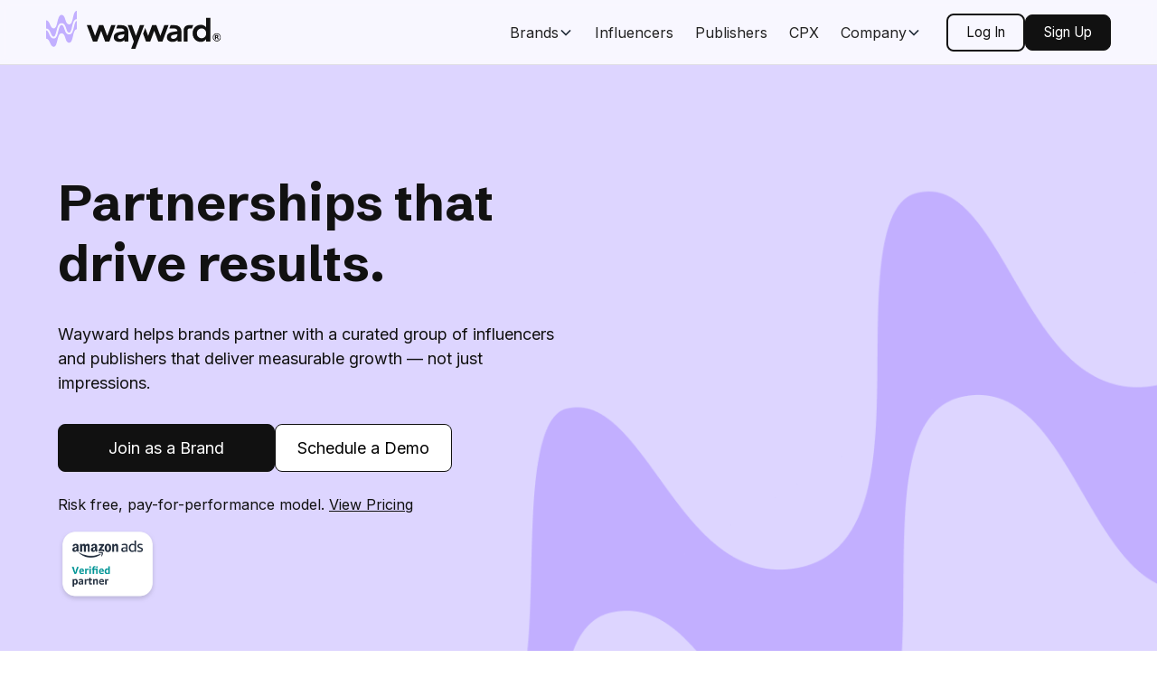

--- FILE ---
content_type: text/html
request_url: https://www.wayward.com/
body_size: 21710
content:
<!DOCTYPE html><!-- Last Published: Wed Jan 14 2026 20:45:02 GMT+0000 (Coordinated Universal Time) --><html data-wf-domain="cms.wayward.com" data-wf-page="680826cfa28c84d56ae1def2" data-wf-site="64176cb0570b0d688d63a03a" lang="en"><head><meta charset="utf-8"/><title>Wayward - Partnerships That Drive Results</title><meta content="Wayward helps brands partner with a curated group of creators and publishers that deliver measurable growth, not just impressions." name="description"/><meta content="Wayward - Partnerships That Drive Results" property="og:title"/><meta content="Wayward helps brands partner with a curated group of creators and publishers that deliver measurable growth, not just impressions." property="og:description"/><meta content="https://cdn.prod.website-files.com/64176cb0570b0d688d63a03a/680ed8ced376fdba146ccec6_OGImage.png" property="og:image"/><meta content="Wayward - Partnerships That Drive Results" property="twitter:title"/><meta content="Wayward helps brands partner with a curated group of creators and publishers that deliver measurable growth, not just impressions." property="twitter:description"/><meta content="https://cdn.prod.website-files.com/64176cb0570b0d688d63a03a/680ed8ced376fdba146ccec6_OGImage.png" property="twitter:image"/><meta property="og:type" content="website"/><meta content="summary_large_image" name="twitter:card"/><meta content="width=device-width, initial-scale=1" name="viewport"/><link href="https://cdn.prod.website-files.com/64176cb0570b0d688d63a03a/css/artica-eab4f3.webflow.shared.9b0604d84.min.css" rel="stylesheet" type="text/css" integrity="sha384-mwYE2Eo8548YXiLFdtdKUpNGdyArWVkwuMboeUCAxgK18IKWcMLN5rkNRA367wG2" crossorigin="anonymous"/><link href="https://fonts.googleapis.com" rel="preconnect"/><link href="https://fonts.gstatic.com" rel="preconnect" crossorigin="anonymous"/><script src="https://ajax.googleapis.com/ajax/libs/webfont/1.6.26/webfont.js" type="text/javascript"></script><script type="text/javascript">WebFont.load({  google: {    families: ["Montserrat:100,100italic,200,200italic,300,300italic,400,400italic,500,500italic,600,600italic,700,700italic,800,800italic,900,900italic","DM Sans:regular,500,700","Schibsted Grotesk:regular,700","Inter:regular,600,800"]  }});</script><script type="text/javascript">!function(o,c){var n=c.documentElement,t=" w-mod-";n.className+=t+"js",("ontouchstart"in o||o.DocumentTouch&&c instanceof DocumentTouch)&&(n.className+=t+"touch")}(window,document);</script><link href="https://cdn.prod.website-files.com/64176cb0570b0d688d63a03a/67102fcd273f27935c71a562_sm-ww.png" rel="shortcut icon" type="image/x-icon"/><link href="https://cdn.prod.website-files.com/64176cb0570b0d688d63a03a/67102fcf31978e25729a09bf_lg-ww.png" rel="apple-touch-icon"/><link href="https://www.wayward.com" rel="canonical"/><script async="" src="https://www.googletagmanager.com/gtag/js?id=G-DBB6HXG1MJ"></script><script type="text/javascript">window.dataLayer = window.dataLayer || [];function gtag(){dataLayer.push(arguments);}gtag('set', 'developer_id.dZGVlNj', true);gtag('js', new Date());gtag('config', 'G-DBB6HXG1MJ');</script><script type="text/javascript">!function(f,b,e,v,n,t,s){if(f.fbq)return;n=f.fbq=function(){n.callMethod?n.callMethod.apply(n,arguments):n.queue.push(arguments)};if(!f._fbq)f._fbq=n;n.push=n;n.loaded=!0;n.version='2.0';n.agent='plwebflow';n.queue=[];t=b.createElement(e);t.async=!0;t.src=v;s=b.getElementsByTagName(e)[0];s.parentNode.insertBefore(t,s)}(window,document,'script','https://connect.facebook.net/en_US/fbevents.js');fbq('init', '650890779517392');fbq('track', 'PageView');</script><!-- Please keep this css code to improve the font quality-->
<style>
  * {
  -webkit-font-smoothing: antialiased;
  -moz-osx-font-smoothing: grayscale;
}
</style>

<!-- Verification for wayward domain -->
<meta name="facebook-domain-verification" content="tcol4b4ghldg08puvg2b0qyu2cz198" />

<script type="text/javascript">
!function(){var e=window.rudderanalytics=window.rudderanalytics||[];e.methods=["load","page","track","identify","alias","group","ready","reset","getAnonymousId","setAnonymousId","getUserId","getUserTraits","getGroupId","getGroupTraits","startSession","endSession"],e.factory=function(t){return function(){e.push([t].concat(Array.prototype.slice.call(arguments)))}};for(var t=0;t<e.methods.length;t++){var r=e.methods[t];e[r]=e.factory(r)}e.loadJS=function(e,t){var r=document.createElement("script");r.type="text/javascript",r.async=!0,r.src="https://cdn.rudderlabs.com/v1.1/rudder-analytics.min.js";var a=document.getElementsByTagName("script")[0];a.parentNode.insertBefore(r,a)},e.loadJS(),
e.load("2OQcHTNXjOY3FjB9cyY46FBevei","https://articaaduxqd.dataplane.rudderstack.com"),
e.page()}();
</script>

<script async>!function () {var reb2b = window.reb2b = window.reb2b || [];if (reb2b.invoked) return;reb2b.invoked = true;reb2b.methods = ["identify", "collect"];reb2b.factory = function (method) {return function () {var args = Array.prototype.slice.call(arguments);args.unshift(method);reb2b.push(args);return reb2b;};};for (var i = 0; i < reb2b.methods.length; i++) {var key = reb2b.methods[i];reb2b[key] = reb2b.factory(key);}reb2b.load = function (key) {var script = document.createElement("script");script.type = "text/javascript";script.async = true;script.src = "https://s3-us-west-2.amazonaws.com/b2bjsstore/b/" + key + "/reb2b.js.gz";var first = document.getElementsByTagName("script")[0];first.parentNode.insertBefore(script, first);};reb2b.SNIPPET_VERSION = "1.0.1";reb2b.load("8XOE9GH7WJOM");}();</script>


<!-- Trackdesk tracker begin -->
<script async src="//cdn.trackdesk.com/tracking.js"></script>
<script>
  (function(t,d,k){(t[k]=t[k]||[]).push(d);t[d]=t[d]||t[k].f||function(){(t[d].q=t[d].q||[]).push(arguments)}})(window,"trackdesk","TrackdeskObject");

  trackdesk("wayward", "click");
</script>
<!-- Trackdesk tracker end -->

<script id="warmly-script-loader" src="https://opps-widget.getwarmly.com/warmly.js?clientId=a359394768817861b8299d52232d6eae" defer></script></head><body><div class="page-wrapper"><div data-collapse="medium" data-animation="default" data-duration="400" fs-scrolldisable-element="smart-nav" data-easing="ease" data-easing2="ease" role="banner" class="navbar1_component w-nav"><div class="navbar1_container w-clearfix"><a href="/" aria-current="page" class="navbar1_logo-link w-nav-brand w--current"><img loading="lazy" src="https://cdn.prod.website-files.com/64176cb0570b0d688d63a03a/68c034d60cc7911c8abc4096_wayward-r.svg" alt="" class="navbar1_logo"/></a><div class="div-block-6"><a data-event-label="Get_Started-Nav" data-event-category="Create-Storefront" data-w-id="e712cbfe-e728-56e4-b3d3-c3d9fc4bcb65" href="#" target="_blank" class="button is-secondary is-small mobile vsmall w-button">Log In</a><a data-event-name="CreatorSignupModalClick" data-w-id="e712cbfe-e728-56e4-b3d3-c3d9fc4bcb67" href="#" class="button is-small mobileonly vsmall w-button">Sign Up</a><div class="navbar1_menu-button mobile w-nav-button"><div class="menu-icon1"><div class="menu-icon1_line-top"></div><div class="menu-icon1_line-middle"><div class="menu-icon_line-middle-inner"></div></div><div class="menu-icon1_line-bottom"></div></div></div></div><nav role="navigation" class="navbar1_menu is-page-height-tablet w-nav-menu"><div data-delay="200" data-hover="true" class="navbar2_menu-dropdown w-dropdown"><div class="navbar2_dropdwn-toggle-2 w-dropdown-toggle"><a href="/brands" class="navbar1_link-dropdown w-nav-link">Brands</a><div class="hide-desktop">For Brands</div><div class="dropdown-chevron w-embed"><svg width=" 100%" height=" 100%" viewBox="0 0 16 16" fill="none" xmlns="http://www.w3.org/2000/svg">
<path fill-rule="evenodd" clip-rule="evenodd" d="M2.55806 6.29544C2.46043 6.19781 2.46043 6.03952 2.55806 5.94189L3.44195 5.058C3.53958 4.96037 3.69787 4.96037 3.7955 5.058L8.00001 9.26251L12.2045 5.058C12.3021 4.96037 12.4604 4.96037 12.5581 5.058L13.4419 5.94189C13.5396 6.03952 13.5396 6.19781 13.4419 6.29544L8.17678 11.5606C8.07915 11.6582 7.92086 11.6582 7.82323 11.5606L2.55806 6.29544Z" fill="currentColor"/>
</svg></div></div><nav class="navbar2_dropdown-list-2 w-dropdown-list"><a href="/brands" class="navbar2_dropdown-link-2 w-dropdown-link">Brands Overview</a><a href="/brands/pricing" class="navbar2_dropdown-link-2 w-dropdown-link">Pricing</a><a href="/brands/amazon-onsite-content" class="navbar2_dropdown-link-2 w-dropdown-link">Amazon On-Site Videos</a><a href="/brands/case-studies" class="navbar2_dropdown-link-2 w-dropdown-link">Case Studies</a></nav></div><a href="/influencers" class="navbar1_link w-nav-link">Influencers</a><a href="/publishers" class="navbar1_link w-nav-link">Publishers</a><a href="/cpx" class="navbar1_link w-nav-link">CPX</a><div data-delay="200" data-hover="true" class="navbar2_menu-dropdown w-dropdown"><div class="navbar2_dropdwn-toggle-2 w-dropdown-toggle"><a href="#" class="navbar1_link-dropdown w-nav-link">Company</a><div class="hide-desktop">Company</div><div class="dropdown-chevron w-embed"><svg width=" 100%" height=" 100%" viewBox="0 0 16 16" fill="none" xmlns="http://www.w3.org/2000/svg">
<path fill-rule="evenodd" clip-rule="evenodd" d="M2.55806 6.29544C2.46043 6.19781 2.46043 6.03952 2.55806 5.94189L3.44195 5.058C3.53958 4.96037 3.69787 4.96037 3.7955 5.058L8.00001 9.26251L12.2045 5.058C12.3021 4.96037 12.4604 4.96037 12.5581 5.058L13.4419 5.94189C13.5396 6.03952 13.5396 6.19781 13.4419 6.29544L8.17678 11.5606C8.07915 11.6582 7.92086 11.6582 7.82323 11.5606L2.55806 6.29544Z" fill="currentColor"/>
</svg></div></div><nav class="navbar2_dropdown-list-2 w-dropdown-list"><a href="/about" class="navbar2_dropdown-link-2 w-dropdown-link">About Us</a><a href="https://app.dover.com/jobs/wayward" target="_blank" class="navbar2_dropdown-link-2 w-dropdown-link">Careers</a></nav></div><div class="navbar1_menu-buttons"><a data-event-label="Get_Started-Nav" data-event-category="Create-Storefront" data-w-id="26a8cadd-6d5c-7b7f-9395-4fc0a12d61c5" href="#" target="_blank" class="button is-secondary is-small mobile bottom w-button">Log In</a><a data-event-name="CreatorSignupModalClick" data-event-category="Create-Storefront" data-event-label="Get_Started-Nav" data-event-action="creator-signup-modal-open-click" data-w-id="26a8cadd-6d5c-7b7f-9395-4fc0a12d61c7" href="#" class="button is-small nav ga-event w-button">Sign Up</a><div id="contactB" class="brand-getstartedmodaltab"><div class="brand-getstartedmodaltab_content-wrapper"><div data-current="Brand" data-easing="ease" data-duration-in="300" data-duration-out="100" class="tab2_component w-tabs"><div class="tab2_tabs-menu no-scrollbar lesspadding w-tab-menu"><a data-w-tab="Brand" class="tab2_tab-link w-inline-block w-tab-link w--current"><div>I&#x27;m a Brand</div></a><a data-w-tab="Expert" class="tab2_tab-link w-inline-block w-tab-link"><div>I&#x27;m a Creator</div></a></div><div class="tab2_tabs-content w-tab-content"><div data-w-tab="Brand" class="tab2_tab-pane w-tab-pane w--tab-active"><div class="margin-bottom margin-small"><div class="text-align-center"><div class="max-width-large align-center"><div class="margin-bottom margin-tiny"><h2 class="heading-style-h4">Get started</h2></div><p class="text-size-medium">Sign up to start earning with Wayward</p><div class="div-block-9"><a href="https://www.wayward.com/brand/login/direct?screen_hint=signup" data-event-name="BrandJoinClick-Modal" target="_blank" class="button w-button">Join as a brand</a></div></div></div></div><div class="contact-modal1_form-block hide w-form"><form id="wf-form-Brand-Get-Started" name="wf-form-Brand-Get-Started" data-name="Brand Get Started" method="get" class="contact-modal1_form" data-wf-page-id="680826cfa28c84d56ae1def2" data-wf-element-id="119fffe6-2a74-8db8-c7c5-a5feed05af59"><div id="w-node-_119fffe6-2a74-8db8-c7c5-a5feed05af5a-ed05af44" class="w-row"><div class="column-2 w-col w-col-6"><div class="form-field-wrapper"><label for="Firstname-brand" class="field-label">First name</label><input class="form-input w-input" maxlength="256" name="Firstname-brand" data-name="Firstname-brand" placeholder="" type="text" id="Firstname-brand" required=""/></div></div><div class="column w-col w-col-6"><div class="form-field-wrapper"><label for="Lastname-brand" class="field-label">Last name</label><input class="form-input w-input" maxlength="256" name="Lastname-brand" data-name="Lastname-brand" placeholder="" type="text" id="Lastname-brand" required=""/></div></div></div><div class="form-field-wrapper"><label for="Email-brand" class="field-label">Email</label><input class="form-input w-input" maxlength="256" name="Email-brand" data-name="Email-brand" placeholder="" type="email" id="Email-brand" required=""/></div><div class="form-field-wrapper"><label for="Company_Name-brand-2" class="field-label">Company Name</label><input class="form-input w-input" maxlength="256" name="Company_Name-brand" data-name="Company_Name-brand" placeholder="" type="text" id="Company_Name-brand-2" required=""/></div><input type="submit" data-wait="Please wait..." id="w-node-_119fffe6-2a74-8db8-c7c5-a5feed05af6d-ed05af44" class="button w-button" value="Get Started"/></form><div class="success-message w-form-done"><div class="success-text">Thank you! We will contact with you soon with next steps.</div></div><div class="error-message w-form-fail"><div class="error-text">Oops! Something went wrong while submitting the form.</div></div></div></div><div data-w-tab="Expert" class="tab2_tab-pane w-tab-pane"><div class="contact-modal1_form-block w-form"><div class="margin-bottom margin-small"><div class="text-align-center"><div class="max-width-large align-center"><div class="margin-bottom margin-tiny"><h2 class="heading-style-h4">Create your storefront</h2></div><p class="text-size-medium">Create an account to get started</p></div></div><div class="div-block-9"><a href="https://www.wayward.com/expert/signup?screen_hint=signup" data-event-name="CreateStorefrontClick-Modal" target="_blank" class="button w-button">Create Account</a></div></div><form id="wf-form-Expert-Get-Started" name="wf-form-Expert-Get-Started" data-name="Expert Get Started" method="get" class="contact-modal1_form hide" data-wf-page-id="680826cfa28c84d56ae1def2" data-wf-element-id="119fffe6-2a74-8db8-c7c5-a5feed05af76"><div id="w-node-_119fffe6-2a74-8db8-c7c5-a5feed05af77-ed05af44" class="w-row"><div class="column-2 w-col w-col-6"><div class="form-field-wrapper"><label for="Firstname-expert" class="field-label">First name</label><input class="form-input w-input" maxlength="256" name="Firstname-expert" data-name="Firstname-expert" placeholder="" type="text" id="Firstname-expert" required=""/></div></div><div class="column w-col w-col-6"><div class="form-field-wrapper"><label for="Lastname-expert" class="field-label">Last name</label><input class="form-input w-input" maxlength="256" name="Lastname-expert" data-name="Lastname-expert" placeholder="" type="text" id="Lastname-expert" required=""/></div></div></div><div class="form-field-wrapper"><label for="Email-expert" class="field-label">Email</label><input class="form-input w-input" maxlength="256" name="Email-expert" data-name="Email-expert" placeholder="" type="email" id="Email-expert" required=""/></div><div class="form-field-wrapper"><label for="WebsiteOpt-expert" class="field-label">Website (optional)</label><input class="form-input w-input" maxlength="256" name="WebsiteOpt-expert" data-name="WebsiteOpt-expert" placeholder="" type="text" id="WebsiteOpt-expert"/></div><div class="form-field-wrapper"><label for="InstagramHandleOpt-expert" class="field-label">Instagram handle (optional)</label><input class="form-input w-input" maxlength="256" name="InstagramHandleOpt-expert" data-name="InstagramHandleOpt-expert" placeholder="" type="text" id="InstagramHandleOpt-expert"/></div><input type="submit" data-wait="Please wait..." id="w-node-_119fffe6-2a74-8db8-c7c5-a5feed05af8e-ed05af44" class="button w-button" value="Let&#x27;s start building"/></form><div class="success-message w-form-done"><div class="success-text">Thank you! We will contact you soon with next steps.</div></div><div class="error-message w-form-fail"><div class="error-text">Oops! Something went wrong while submitting the form.</div></div></div></div></div></div></div><a data-w-id="119fffe6-2a74-8db8-c7c5-a5feed05af95" href="#" class="brand-getstartedmodaltab_close-button w-inline-block"><img src="https://cdn.prod.website-files.com/624380709031623bfe4aee60/624380709031627a354aee7f_icon_close-modal-white.svg" loading="lazy" alt="" class="hide-mobile-landscape"/><img src="https://cdn.prod.website-files.com/624380709031623bfe4aee60/624380709031623afe4aee7e_icon_close-modal.svg" loading="lazy" alt="" class="show-mobile-landscape"/></a><div data-w-id="119fffe6-2a74-8db8-c7c5-a5feed05af98" class="brand-getstartedmodaltab_background-overlay"></div></div></div></nav></div></div><div class="global-styles w-embed"><style>


/* Get rid of top margin on first element in any rich text element */
.w-richtext > :not(div):first-child, .w-richtext > div:first-child > :first-child {
  margin-top: 0 !important;
}

/* Get rid of bottom margin on last element in any rich text element */
.w-richtext>:last-child, .w-richtext ol li:last-child, .w-richtext ul li:last-child {
	margin-bottom: 0 !important;
}

/* 
Make the following elements inherit typography styles from the parent and not have hardcoded values. 
Important: You will not be able to style for example "All Links" in Designer with this CSS applied.
Uncomment this CSS to use it in the project. Leave this message for future hand-off.
*/
/*
a,
.w-input,
.w-select,
.w-tab-link,
.w-nav-link,
.w-dropdown-btn,
.w-dropdown-toggle,
.w-dropdown-link {
  color: inherit;
  text-decoration: inherit;
  font-size: inherit;
}
*/

/* Prevent all click and hover interaction with an element */
.pointer-events-off {
	pointer-events: none;
}

/* Enables all click and hover interaction with an element */
.pointer-events-on {
  pointer-events: auto;
}

/* Snippet enables you to add class of div-square which creates and maintains a 1:1 dimension of a div.*/
.div-square::after {
  content: "";
  display: block;
  padding-bottom: 100%;
}

/*Hide focus outline for main content element*/
    main:focus-visible {
    outline: -webkit-focus-ring-color auto 0px;
}

/* Make sure containers never lose their center alignment*/
.container-medium, .container-small, .container-large {
  margin-right: auto !important;
  margin-left: auto !important;
}

/*Reset selects, buttons, and links styles*/
.w-input, .w-select, a {
color: inherit;
text-decoration: inherit;
font-size: inherit;
}

/*Apply "..." after 3 lines of text */
.text-style-3lines {
    display: -webkit-box;
    overflow: hidden;
    -webkit-line-clamp: 3;
    -webkit-box-orient: vertical;
}

/* Apply "..." after 2 lines of text */
.text-style-2lines {
    display: -webkit-box;
    overflow: hidden;
    -webkit-line-clamp: 2;
    -webkit-box-orient: vertical;
}
/* Apply "..." at 100% width */
.truncate-width { 
		width: 100%; 
    white-space: nowrap; 
    overflow: hidden; 
    text-overflow: ellipsis; 
}
/* Removes native scrollbar */
.no-scrollbar {
    -ms-overflow-style: none;  // IE 10+
    overflow: -moz-scrollbars-none;  // Firefox
}

.no-scrollbar::-webkit-scrollbar {
    display: none; // Safari and Chrome
}

/* Adds inline flex display */
.display-inlineflex {
  display: inline-flex;
}

/* These classes are never overwritten */
.hide {
  display: none !important;
}

@media screen and (max-width: 991px) {
    .hide, .hide-tablet {
        display: none !important;
    }
}
  @media screen and (max-width: 767px) {
    .hide-mobile-landscape{
      display: none !important;
    }
}
  @media screen and (max-width: 479px) {
    .hide-mobile{
      display: none !important;
    }
}
 
.margin-0 {
  margin: 0rem !important;
}
  
.padding-0 {
  padding: 0rem !important;
}

.spacing-clean {
padding: 0rem !important;
margin: 0rem !important;
}

.margin-top {
  margin-right: 0rem !important;
  margin-bottom: 0rem !important;
  margin-left: 0rem !important;
}

.padding-top {
  padding-right: 0rem !important;
  padding-bottom: 0rem !important;
  padding-left: 0rem !important;
}
  
.margin-right {
  margin-top: 0rem !important;
  margin-bottom: 0rem !important;
  margin-left: 0rem !important;
}

.padding-right {
  padding-top: 0rem !important;
  padding-bottom: 0rem !important;
  padding-left: 0rem !important;
}

.margin-bottom {
  margin-top: 0rem !important;
  margin-right: 0rem !important;
  margin-left: 0rem !important;
}

.padding-bottom {
  padding-top: 0rem !important;
  padding-right: 0rem !important;
  padding-left: 0rem !important;
}

.margin-left {
  margin-top: 0rem !important;
  margin-right: 0rem !important;
  margin-bottom: 0rem !important;
}
  
.padding-left {
  padding-top: 0rem !important;
  padding-right: 0rem !important;
  padding-bottom: 0rem !important;
}
  
.margin-horizontal {
  margin-top: 0rem !important;
  margin-bottom: 0rem !important;
}

.padding-horizontal {
  padding-top: 0rem !important;
  padding-bottom: 0rem !important;
}

.margin-vertical {
  margin-right: 0rem !important;
  margin-left: 0rem !important;
}
  
.padding-vertical {
  padding-right: 0rem !important;
  padding-left: 0rem !important;
}

</style></div><main class="main-wrapper"><div class="div-block-69"><header class="section_header1 bg-squig morepaddingbottom"><div class="padding-global-meta1"><div class="container-large"><div class="header-paggiong"><div class="w-layout-grid grid-3"><div class="div-block-52-morebottom home"><div class="div-block-68"><h1 class="heading-style-h1 center-mobile">Partnerships that drive results.</h1></div><p class="text-size-large-weighted">Wayward helps brands partner with a curated group of influencers and publishers that deliver measurable growth — not just impressions.<br/></p><div class="margin-top margin-small hide"><div id="w-node-_01554258-ab82-a4ce-3c2b-27d360065cb1-6ae1def2" class="icon-bullet-row"><div class="icon"><div class="icon-embed-xsmall w-embed"><svg xmlns="http://www.w3.org/2000/svg" xmlns:xlink="http://www.w3.org/1999/xlink" aria-hidden="true" role="img" class="iconify iconify--ic" width="100%" height="100%" preserveAspectRatio="xMidYMid meet" viewBox="0 0 24 24"><path fill="currentColor" d="M12 2C6.48 2 2 6.48 2 12s4.48 10 10 10s10-4.48 10-10S17.52 2 12 2zm1.41 16.09v.58c0 .73-.6 1.33-1.33 1.33h-.01c-.73 0-1.33-.6-1.33-1.33v-.6c-1.33-.28-2.51-1.01-3.01-2.24c-.23-.55.2-1.16.8-1.16h.24c.37 0 .67.25.81.6c.29.75 1.05 1.27 2.51 1.27c1.96 0 2.4-.98 2.4-1.59c0-.83-.44-1.61-2.67-2.14c-2.48-.6-4.18-1.62-4.18-3.67c0-1.72 1.39-2.84 3.11-3.21v-.6c0-.73.6-1.33 1.33-1.33h.01c.73 0 1.33.6 1.33 1.33v.62c1.38.34 2.25 1.2 2.63 2.26c.2.55-.22 1.13-.81 1.13h-.26c-.37 0-.67-.26-.77-.62c-.23-.76-.86-1.25-2.12-1.25c-1.5 0-2.4.68-2.4 1.64c0 .84.65 1.39 2.67 1.91s4.18 1.39 4.18 3.91c-.02 1.83-1.39 2.83-3.13 3.16z"/></svg></div></div><div><p class="text-size-medium">Maximize your earnings. </p></div></div><div id="w-node-_01554258-ab82-a4ce-3c2b-27d360065cb7-6ae1def2" class="icon-bullet-row"><div class="icon"><div class="icon-embed-xsmall w-embed"><svg xmlns="http://www.w3.org/2000/svg" xmlns:xlink="http://www.w3.org/1999/xlink" aria-hidden="true" role="img" class="iconify iconify--ic" width="100%" height="100%" preserveAspectRatio="xMidYMid meet" viewBox="0 0 24 24"><path fill="currentColor" d="M10 3h4c.55 0 1-.45 1-1s-.45-1-1-1h-4c-.55 0-1 .45-1 1s.45 1 1 1zm9.03 4.39l.75-.75a.993.993 0 0 0 0-1.4l-.01-.01a.993.993 0 0 0-1.4 0l-.75.75A8.962 8.962 0 0 0 12 4c-4.8 0-8.88 3.96-9 8.76A8.998 8.998 0 0 0 12 22a8.994 8.994 0 0 0 7.03-14.61zM13 13c0 .55-.45 1-1 1s-1-.45-1-1V9c0-.55.45-1 1-1s1 .45 1 1v4z"/></svg></div></div><div><p class="text-size-medium">Get started in minutes.</p></div></div><div id="w-node-_01554258-ab82-a4ce-3c2b-27d360065cbd-6ae1def2" class="icon-bullet-row"><div class="icon"><div class="icon-embed-xsmall w-embed"><svg xmlns="http://www.w3.org/2000/svg" xmlns:xlink="http://www.w3.org/1999/xlink" aria-hidden="true" role="img" class="iconify iconify--ic" width=" 100%" height=" 100%" preserveAspectRatio="xMidYMid meet" viewBox="0 0 24 24"><path fill="currentColor" d="M21.19 21.19L2.81 2.81a.996.996 0 0 0-1.41 0C1 3.2 1 3.83 1.39 4.22l.84.84c-.14.28-.22.6-.22.94L2 18c0 1.11.89 2 2 2h13.17l2.61 2.61c.39.39 1.02.39 1.41 0c.39-.39.39-1.03 0-1.42zM4 12V8h1.17l4 4H4zm2.83-8H20c1.11 0 2 .89 2 2v12c0 .34-.08.66-.23.94L14.83 12H20V8h-9.17l-4-4z"/></svg></div></div><div><p class="text-size-medium">No credit card required.</p></div></div></div><div class="margin-top margin-medium"><div class="div-block-58"><a href="https://www.wayward.com/brand/signup?screen_hint=signup" data-event-name="CreateStorefrontClick" data-event-category="Create-Storefront" data-event-label="create_storefront-hero" data-event-action="creat-storefront-click" class="button width240 w-button">Join as a Brand</a><a href="https://meetings-na2.hubspot.com/meetings/jake-coburn/wayward-brand-intro-call" data-event-name="CreateStorefrontClick" data-event-category="Create-Storefront" data-event-label="create_storefront-hero" data-event-action="creat-storefront-click" target="_blank" class="button is-alternate max-width-full-mobile-portrait w-button">Schedule a Demo</a></div></div><div class="margin-top margin-small"><div id="w-node-_01554258-ab82-a4ce-3c2b-27d360065cca-6ae1def2" class="icon-bullet-row"><div><p>Risk free, pay-for-performance model. <a href="/brands/pricing" class="link">View Pricing</a></p></div></div></div><img src="https://cdn.prod.website-files.com/64176cb0570b0d688d63a03a/66a2867654f27d4192e37180_partner.png" loading="lazy" alt="" class="verifiedpartner-small"/></div><div id="w-node-_0d1fd508-6857-4ea7-57de-909544122787-6ae1def2" class="div-block-55"><img src="https://cdn.prod.website-files.com/64176cb0570b0d688d63a03a/680ac12925f255054b2878f5_ww-home-girl.avif" loading="eager" alt="" class="image-6"/></div></div></div></div></div></header><div class="div-block-67"><div class="overhangdiv"><div><div class="div-block-54"><div><h3 class="headline-overhang center">Unlock profitable partnerships</h3></div><div id="w-node-_92ca93ce-eec7-7a44-933d-0e7b319d73e2-6ae1def2" class="div-block-63"><a id="w-node-_5981c506-364b-3192-9b53-f34b023827e1-6ae1def2" href="/influencers" class="w-inline-block"><div class="whitecard"><img src="https://cdn.prod.website-files.com/64176cb0570b0d688d63a03a/68082dd553b358df8bdc853d_creator.svg" loading="lazy" alt=""/><div class="overhangblurbtext"><div class="text-block-11">For Influencers</div><div>Earn more from direct brand partnerships</div></div></div></a><a href="/publishers" class="w-inline-block"><div class="whitecard"><img src="https://cdn.prod.website-files.com/64176cb0570b0d688d63a03a/68082dd520536ed0d62509b9_pub.svg" loading="lazy" alt=""/><div class="overhangblurbtext"><div class="text-block-11">For Publishers</div><div>Monetize your traffic intelligently</div></div></div></a><a href="/brands" class="w-inline-block"><div class="whitecard"><img src="https://cdn.prod.website-files.com/64176cb0570b0d688d63a03a/68082dd596d6e63da9380711_brand.svg" loading="lazy" alt=""/><div class="overhangblurbtext"><div class="text-block-11">For Brands</div><div>Drive high-converting off-site traffic to your Amazon listings</div></div></div></a></div></div></div></div></div><div class="headerunderovrhang"><div class="container-large"><div class="padding-section-medium-1"><div class="max-width-medium-center text-color-white"><div class="margin-bottom margin-small text-align-center"><h2 class="heading-style-h2 text-align-center text-center text-color-white">Building the infrastructure for modern partnerships</h2></div><p class="text-size-large text-color-white">E-commerce has never been more complex. Brands are asked to grow faster with fewer resources, tighter budgets, and fragmented tools. At the same time, the most effective growth method: partnerships with influencers and publishers, remains disconnected and difficult to scale. <br/><br/>Wayward is the new path forward. We connect brands with high-performing influencers and publishers through a single platform built to drive measurable results. From content to conversion, we centralize what matters: performance, transparency, and control. <br/><br/>It’s not just about more partners –– it’s about the right ones, working better together.</p></div></div><div class="padding-section-smaller"></div></div></div></div><section class="hiw-section"><div class="padding-global-2 background"><div class="container-large"><div class="spacer-home"><div class="hiw-stephome-left"><div id="w-node-_89c028f3-bcf1-5221-de82-a6d64a97aec4-6ae1def2" class="hiw-block"><p class="subhead">FOR BRANDS</p><h3 class="headline-medium smaller">Drive sales with curated partnerships that perform.</h3><div class="home2-features_item-list"><div id="w-node-_1941b930-0bf0-6bee-a603-3379d099bb55-6ae1def2" class="home2-features_item"><div class="home2-features_item-icon-wrapper"><div class="icon-embed-medium wayward-color w-embed"><svg xmlns="http://www.w3.org/2000/svg" width=" 100%" height=" 100%" viewBox="0 0 40 40" fill="none">
  <g clip-path="url(#clip0_15_2782)">
    <path d="M5 6.25C5 7.57608 5.52678 8.84785 6.46447 9.78553C7.40215 10.7232 8.67392 11.25 10 11.25C11.3261 11.25 12.5979 10.7232 13.5355 9.78553C14.4732 8.84785 15 7.57608 15 6.25C15 4.92392 14.4732 3.65215 13.5355 2.71447C12.5979 1.77678 11.3261 1.25 10 1.25C8.67392 1.25 7.40215 1.77678 6.46447 2.71447C5.52678 3.65215 5 4.92392 5 6.25Z" stroke="currentColor" stroke-width="2.5" stroke-linecap="round" stroke-linejoin="round"/>
    <path d="M17.5917 18.1467C16.6318 16.4745 15.1465 15.1661 13.3667 14.4248C11.5868 13.6835 9.61195 13.5506 7.74884 14.0469C5.88573 14.5433 4.23866 15.641 3.06349 17.1695C1.88831 18.6981 1.25081 20.5719 1.25 22.5V26.25H5L6.25 38.75H13.75L14.2883 33.3617" stroke="currentColor" stroke-width="2.5" stroke-linecap="round" stroke-linejoin="round"/>
    <path d="M38.75 28.75C38.75 30.7278 38.1635 32.6612 37.0647 34.3057C35.9659 35.9502 34.4041 37.2319 32.5768 37.9888C30.7496 38.7457 28.7389 38.9437 26.7991 38.5579C24.8593 38.172 23.0775 37.2196 21.6789 35.8211C20.2804 34.4225 19.328 32.6407 18.9422 30.7009C18.5563 28.7611 18.7543 26.7504 19.5112 24.9232C20.2681 23.0959 21.5498 21.5341 23.1943 20.4353C24.8388 19.3365 26.7722 18.75 28.75 18.75" stroke="currentColor" stroke-width="2.5" stroke-linecap="round" stroke-linejoin="round"/>
    <path d="M38.75 21.2484L29.6333 30.365C29.5174 30.4811 29.3797 30.5732 29.2281 30.6361C29.0766 30.6989 28.9141 30.7313 28.75 30.7313C28.5859 30.7313 28.4234 30.6989 28.2719 30.6361C28.1203 30.5732 27.9826 30.4811 27.8667 30.365L25 27.5" stroke="currentColor" stroke-width="2.5" stroke-linecap="round" stroke-linejoin="round"/>
  </g>
  <defs>
    <clipPath id="clip0_15_2782">
      <rect width="40" height="40" fill="currentColor"/>
    </clipPath>
  </defs>
</svg></div></div><p class="text-size-large-weighted">Match with trusted influencers and publishers who drive high-converting traffic to your Amazon listings.</p></div><div id="w-node-_1941b930-0bf0-6bee-a603-3379d099bb5a-6ae1def2" class="home2-features_item"><div class="home2-features_item-icon-wrapper"><div class="icon-embed-medium wayward-color w-embed"><svg xmlns="http://www.w3.org/2000/svg" width=" 100%" height=" 100%" viewBox="0 0 40 40" fill="none">
  <path d="M20 14.215V7.91666" stroke="currentColor" stroke-width="2" stroke-miterlimit="10"/>
  <path d="M20.0003 7.91667C21.8413 7.91667 23.3337 6.42428 23.3337 4.58333C23.3337 2.74238 21.8413 1.25 20.0003 1.25C18.1593 1.25 16.667 2.74238 16.667 4.58333C16.667 6.42428 18.1593 7.91667 20.0003 7.91667Z" stroke="currentColor" stroke-width="2" stroke-miterlimit="10"/>
  <path d="M13.7485 16.34L9.5918 14.1667" stroke="currentColor" stroke-width="2" stroke-miterlimit="10"/>
  <path d="M6.7054 15.8334C8.54635 15.8334 10.0387 14.341 10.0387 12.5001C10.0387 10.6591 8.54635 9.16675 6.7054 9.16675C4.86445 9.16675 3.37207 10.6591 3.37207 12.5001C3.37207 14.341 4.86445 15.8334 6.7054 15.8334Z" stroke="currentColor" stroke-width="2" stroke-miterlimit="10"/>
  <path d="M26.2715 16.33L30.4082 14.1667" stroke="currentColor" stroke-width="2" stroke-miterlimit="10"/>
  <path d="M33.2952 15.8334C35.1362 15.8334 36.6286 14.341 36.6286 12.5001C36.6286 10.6591 35.1362 9.16675 33.2952 9.16675C31.4542 9.16675 29.9619 10.6591 29.9619 12.5001C29.9619 14.341 31.4542 15.8334 33.2952 15.8334Z" stroke="currentColor" stroke-width="2" stroke-miterlimit="10"/>
  <path d="M20 26.7167V32.0833" stroke="currentColor" stroke-width="2" stroke-miterlimit="10"/>
  <path d="M20.0003 38.7499C21.8413 38.7499 23.3337 37.2576 23.3337 35.4166C23.3337 33.5756 21.8413 32.0833 20.0003 32.0833C18.1593 32.0833 16.667 33.5756 16.667 35.4166C16.667 37.2576 18.1593 38.7499 20.0003 38.7499Z" stroke="currentColor" stroke-width="2" stroke-miterlimit="10"/>
  <path d="M13.0901 24.0967L9.5918 25.9317" stroke="currentColor" stroke-width="2" stroke-miterlimit="10"/>
  <path d="M6.7054 30.9316C8.54635 30.9316 10.0387 29.4391 10.0387 27.5982C10.0387 25.7572 8.54635 24.2649 6.7054 24.2649C4.86445 24.2649 3.37207 25.7572 3.37207 27.5982C3.37207 29.4391 4.86445 30.9316 6.7054 30.9316Z" stroke="currentColor" stroke-width="2" stroke-miterlimit="10"/>
  <path d="M26.9316 24.1067L30.4083 25.9317" stroke="currentColor" stroke-width="2" stroke-miterlimit="10"/>
  <path d="M33.2952 30.9316C35.1362 30.9316 36.6286 29.4391 36.6286 27.5982C36.6286 25.7572 35.1362 24.2649 33.2952 24.2649C31.4542 24.2649 29.9619 25.7572 29.9619 27.5982C29.9619 29.4391 31.4542 30.9316 33.2952 30.9316Z" stroke="currentColor" stroke-width="2" stroke-miterlimit="10"/>
  <path d="M29.763 19.7217C29.9276 19.9351 30.0168 20.1971 30.0168 20.4667C30.0168 20.7362 29.9276 20.9982 29.763 21.2117C28.498 22.8684 25.0246 26.7117 20.0163 26.7117C15.008 26.7117 11.533 22.8634 10.2696 21.2117C10.1056 20.9979 10.0166 20.7361 10.0166 20.4667C10.0166 20.1972 10.1056 19.9354 10.2696 19.7217C11.5346 18.0651 15.008 14.2217 20.0163 14.2217C25.0246 14.2217 28.4996 18.0634 29.763 19.7217Z" stroke="currentColor" stroke-width="2" stroke-linecap="round" stroke-linejoin="round"/>
  <path d="M20 17.9667C20.4945 17.9667 20.9778 18.1133 21.389 18.388C21.8 18.6628 22.1205 19.0532 22.3097 19.51C22.4988 19.9668 22.5485 20.4695 22.452 20.9545C22.3555 21.4393 22.1173 21.8848 21.7678 22.2345C21.4182 22.5842 20.9727 22.8222 20.4877 22.9187C20.0028 23.0152 19.5002 22.9657 19.0433 22.7763C18.5865 22.5872 18.196 22.2668 17.9213 21.8557C17.6467 21.4445 17.5 20.9612 17.5 20.4667C17.4992 20.1382 17.5632 19.8127 17.6885 19.509C17.8138 19.2053 17.998 18.9293 18.2303 18.697C18.4627 18.4647 18.7385 18.2805 19.0423 18.1552C19.346 18.0298 19.6715 17.9658 20 17.9667Z" stroke="currentColor" stroke-width="2" stroke-linecap="round" stroke-linejoin="round"/>
</svg></div></div><p class="text-size-large-weighted">Track every click, conversion, and commission—so you know exactly what’s working, and why.</p></div></div><div class="button-group"><a href="https://www.wayward.com/brand/signup?screen_hint=signup" data-event-name="CreateStorefrontClick" data-event-category="Create-Storefront" data-event-label="create_storefront-hero" data-event-action="creat-storefront-click" class="button max-width-full-mobile-portrait-1 w-button">Join as a Brand</a><a href="/brands" data-event-name="CreateStorefrontClick" data-event-category="Create-Storefront" data-event-label="create_storefront-hero" data-event-action="creat-storefront-click" class="button is-alternate max-width-full-mobile-portrait-copy w-button">Learn More</a></div></div><img src="https://cdn.prod.website-files.com/64176cb0570b0d688d63a03a/680ffc552d3aa1faae35fcde_BrandHerohome.avif" loading="lazy" alt=""/></div><div class="hiw-stephome"><img src="https://cdn.prod.website-files.com/64176cb0570b0d688d63a03a/680eb594ee1b984e7f6aea56_Publisher%20Hero-coco.webp" loading="lazy" alt=""/><div id="w-node-_06cfbd9b-6d56-b8a4-d2d5-c77c46024c42-6ae1def2" class="hiw-block"><p class="subhead">FOR PUBLISHERS</p><h3 class="headline-medium smaller">Turn your content into high-converting commerce.</h3><div class="home2-features_item-list"><div id="w-node-_06cfbd9b-6d56-b8a4-d2d5-c77c46024c48-6ae1def2" class="home2-features_item"><div class="home2-features_item-icon-wrapper"><div class="icon-embed-medium wayward-color w-embed"><svg width=" 100%" height=" 100%" viewBox="0 0 40 40" fill="none" xmlns="http://www.w3.org/2000/svg">
<path d="M22.2498 18.7109L19.8665 21.1109C19.6558 21.3173 19.4885 21.5637 19.3743 21.8356C19.26 22.1074 19.2012 22.3994 19.2012 22.6943C19.2012 22.9892 19.26 23.2811 19.3743 23.553C19.4885 23.8249 19.6558 24.0712 19.8665 24.2776C20.1797 24.5942 20.5815 24.8083 21.019 24.8917C21.4564 24.975 21.9089 24.9236 22.3165 24.7443L25.6498 23.2943C26.0574 23.115 26.5099 23.0636 26.9473 23.1469C27.3848 23.2302 27.7867 23.4443 28.0998 23.7609C28.3105 23.9673 28.4778 24.2137 28.5921 24.4856C28.7063 24.7574 28.7652 25.0494 28.7652 25.3443C28.7652 25.6392 28.7063 25.9311 28.5921 26.203C28.4778 26.4749 28.3105 26.7212 28.0998 26.9276L25.7998 29.3276" stroke="currentColor" stroke-width="2.5" stroke-linecap="round" stroke-linejoin="round"/>
<path d="M20.4829 20.4771L19.5996 19.5938" stroke="currentColor" stroke-width="2.5" stroke-linecap="round" stroke-linejoin="round"/>
<path d="M28.4497 28.4458L27.5664 27.5625" stroke="currentColor" stroke-width="2.5" stroke-linecap="round" stroke-linejoin="round"/>
<path d="M6.96705 12.6881L6.06705 19.1548C6.05934 19.4866 6.12053 19.8164 6.24675 20.1234C6.37297 20.4303 6.56149 20.7078 6.80039 20.9381L22.6337 36.7715C22.8647 37.0053 23.1398 37.1909 23.4431 37.3176C23.7463 37.4443 24.0717 37.5096 24.4004 37.5096C24.7291 37.5096 25.0545 37.4443 25.3577 37.3176C25.661 37.1909 25.9361 37.0053 26.1671 36.7715L36.7671 26.1715C37.0009 25.9405 37.1865 25.6654 37.3132 25.3621C37.4399 25.0589 37.5052 24.7335 37.5052 24.4048C37.5052 24.0761 37.4399 23.7507 37.3132 23.4475C37.1865 23.1442 37.0009 22.8691 36.7671 22.6381L20.7337 6.67148C20.4934 6.43196 20.207 6.24352 19.892 6.1175C19.5769 5.99148 19.2396 5.93047 18.9004 5.93814L12.5004 6.87148" stroke="currentColor" stroke-width="2.5" stroke-linecap="round" stroke-linejoin="round"/>
<path d="M11.5664 14.0625C11.5664 14.7255 11.8298 15.3614 12.2986 15.8303C12.7675 16.2991 13.4034 16.5625 14.0664 16.5625C14.7294 16.5625 15.3653 16.2991 15.8342 15.8303C16.303 15.3614 16.5664 14.7255 16.5664 14.0625C16.5664 13.3995 16.303 12.7636 15.8342 12.2947C15.3653 11.8259 14.7294 11.5625 14.0664 11.5625C13.4034 11.5625 12.7675 11.8259 12.2986 12.2947C11.8298 12.7636 11.5664 13.3995 11.5664 14.0625Z" stroke="currentColor" stroke-width="2.5" stroke-linecap="round" stroke-linejoin="round"/>
<path d="M12.3 12.3L2.5 2.5" stroke="currentColor" stroke-width="2.5" stroke-linecap="round" stroke-linejoin="round"/>
</svg></div></div><p class="text-size-large-weighted">Promote high-commission Amazon products from a curated network of top-performing brands.</p></div><div id="w-node-_06cfbd9b-6d56-b8a4-d2d5-c77c46024c4d-6ae1def2" class="home2-features_item"><div class="home2-features_item-icon-wrapper"><div class="icon-embed-medium wayward-color w-embed"><svg width=" 100%" height=" 100%" viewBox="0 0 40 40" fill="none" xmlns="http://www.w3.org/2000/svg">
<g clip-path="url(#clip0_749_904)">
<path d="M13.7504 20H10.3621C9.84278 20.0004 9.33981 20.1814 8.93941 20.5121C8.53901 20.8427 8.26614 21.3024 8.1676 21.8122C8.06906 22.3221 8.15099 22.8503 8.39934 23.3064C8.64769 23.7624 9.04698 24.1178 9.52873 24.3117L12.9687 25.6867C13.4513 25.8797 13.8516 26.2348 14.1008 26.6909C14.35 27.147 14.4326 27.6756 14.3344 28.186C14.2361 28.6963 13.9633 29.1566 13.5626 29.4876C13.1619 29.8187 12.6585 29.9998 12.1387 30H8.75039" stroke="currentColor" stroke-width="2.5" stroke-linecap="round" stroke-linejoin="round"/>
<path d="M11.25 20V18.75" stroke="currentColor" stroke-width="2.5" stroke-linecap="round" stroke-linejoin="round"/>
<path d="M11.25 31.25V30" stroke="currentColor" stroke-width="2.5" stroke-linecap="round" stroke-linejoin="round"/>
<path d="M12.7249 15.1067C12.2365 15.0356 11.7435 15 11.2499 15C9.86857 15.0008 8.50237 15.2878 7.23746 15.8429C5.97254 16.398 4.83635 17.2091 3.9005 18.2251C2.96466 19.2412 2.24946 20.4401 1.80001 21.7463C1.35055 23.0524 1.17658 24.4376 1.28907 25.8143C1.40156 27.1911 1.79806 28.5296 2.45359 29.7455C3.10911 30.9614 4.00943 32.0283 5.09779 32.879C6.18615 33.7296 7.43894 34.3455 8.77718 34.6879C10.1154 35.0303 11.5101 35.0918 12.8733 34.8683" stroke="currentColor" stroke-width="2.5" stroke-linecap="round" stroke-linejoin="round"/>
<path d="M33.75 7.5H23.75C22.4239 7.5 21.1521 8.02678 20.2145 8.96447C19.2768 9.90215 18.75 11.1739 18.75 12.5V28.75C18.75 31.4022 19.8036 33.9457 21.6789 35.8211C23.5543 37.6964 26.0978 38.75 28.75 38.75C31.4022 38.75 33.9457 37.6964 35.8211 35.8211C37.6964 33.9457 38.75 31.4022 38.75 28.75V12.5C38.75 11.1739 38.2232 9.90215 37.2855 8.96447C36.3479 8.02678 35.0761 7.5 33.75 7.5Z" stroke="currentColor" stroke-width="2.5" stroke-linecap="round" stroke-linejoin="round"/>
<path d="M28.75 12.5V17.5" stroke="currentColor" stroke-width="2.5" stroke-linecap="round" stroke-linejoin="round"/>
<path d="M14.1777 4.27344L15.9461 6.04177" stroke="currentColor" stroke-width="2.5" stroke-linecap="round" stroke-linejoin="round"/>
<path d="M20 3.75V1.25" stroke="currentColor" stroke-width="2.5" stroke-linecap="round" stroke-linejoin="round"/>
<path d="M11.1621 10H13.6621" stroke="currentColor" stroke-width="2.5" stroke-linecap="round" stroke-linejoin="round"/>
</g>
<defs>
<clipPath id="clip0_749_904">
<rect width="40" height="40" fill="currentColor"/>
</clipPath>
</defs>
</svg></div></div><p class="text-size-large-weighted">Maximize earnings on every click with zero effort using our link optimization tool.</p></div><div id="w-node-_06cfbd9b-6d56-b8a4-d2d5-c77c46024c52-6ae1def2" class="home2-features_item"><div class="home2-features_item-icon-wrapper"><div class="icon-embed-medium wayward-color w-embed"><svg width="40" height="40" viewBox="0 0 40 40" fill="none" xmlns="http://www.w3.org/2000/svg">
<g clip-path="url(#clip0_749_914)">
<path d="M5.22042 21.3343L5.96709 19.376L4.22376 14.8026C4.09859 14.4728 4.08984 14.11 4.19895 13.7745C4.30806 13.439 4.5285 13.1508 4.82376 12.9576L8.92042 10.2826L10.1988 5.55931C10.2911 5.21868 10.4972 4.91988 10.7828 4.71252C11.0684 4.50515 11.4163 4.40169 11.7688 4.41931L16.6554 4.66765L20.4654 1.59265C20.7404 1.37092 21.083 1.25 21.4363 1.25C21.7895 1.25 22.1321 1.37092 22.4071 1.59265L26.2171 4.66765L31.1038 4.42431C31.4562 4.40669 31.8042 4.51015 32.0897 4.71752C32.3753 4.92488 32.5814 5.22368 32.6738 5.56431L33.9521 10.2876L38.0488 12.9626C38.3442 13.1556 38.5649 13.4438 38.674 13.7794C38.7831 14.115 38.7742 14.4778 38.6488 14.8076L36.9071 19.381L38.6488 23.9526C38.7743 24.2827 38.7833 24.6458 38.6742 24.9817C38.5651 25.3176 38.3444 25.6061 38.0488 25.7993L33.9521 28.466L32.6671 33.191C32.5753 33.5321 32.3695 33.8314 32.0838 34.0392C31.7981 34.2469 31.4499 34.3505 31.0971 34.3326L26.2104 34.0893L22.4004 37.1576" stroke="#A888FD" stroke-width="2.5" stroke-linecap="round" stroke-linejoin="round"/>
<path d="M1.25 32.9453L4.01 37.2936" stroke="#A888FD" stroke-width="2.5" stroke-linecap="round" stroke-linejoin="round"/>
<path d="M16.5137 13.5781L27.0037 30.1048" stroke="#A888FD" stroke-width="2.5" stroke-linecap="round" stroke-linejoin="round"/>
<path d="M26.4508 29.2398L3.45745 36.4331L1.80078 33.8231L17.0641 14.4531L26.4508 29.2398Z" stroke="#A888FD" stroke-width="2.5" stroke-linecap="round" stroke-linejoin="round"/>
<path d="M8.42578 34.873L9.88578 37.1164C10.1272 37.5121 10.4469 37.8544 10.8254 38.1221C11.2039 38.3898 11.6331 38.5773 12.0866 38.6731C12.5402 38.769 13.0086 38.7711 13.463 38.6794C13.9174 38.5876 14.3482 38.404 14.7291 38.1397C15.5077 37.5793 16.0428 36.7426 16.2246 35.8007C16.4065 34.8588 16.2215 33.883 15.7074 33.073L15.4358 32.6797" stroke="#A888FD" stroke-width="2.5" stroke-linecap="round" stroke-linejoin="round"/>
</g>
<defs>
<clipPath id="clip0_749_914">
<rect width="40" height="40" fill="white"/>
</clipPath>
</defs>
</svg></div></div><p class="text-size-large-weighted">Boost your best content through end-to-end paid social advertising services –run by our team, powered by your voice.</p></div></div><div class="button-group"><a href="https://www.wayward.com/expert/signup?screen_hint=signup" data-event-name="CreateStorefrontClick" data-event-category="Create-Storefront" data-event-label="create_storefront-hero" data-event-action="creat-storefront-click" class="button max-width-full-mobile-portrait-1 w-button">Join as a Publisher</a><a href="/publishers" data-event-name="CreateStorefrontClick" data-event-category="Create-Storefront" data-event-label="create_storefront-hero" data-event-action="creat-storefront-click" class="button is-alternate max-width-full-mobile-portrait-copy w-button">Learn More</a></div></div></div><div class="hiw-stephome-left"><div id="w-node-e3ac57d1-0346-41f5-7a0c-6702d98df728-6ae1def2" class="hiw-block"><p class="subhead">FOR INFLUENCERS</p><h3 class="headline-medium smaller">Wayward gives influencers tools they need to earn more through affiliate.</h3><div class="home2-features_item-list"><div id="w-node-e3ac57d1-0346-41f5-7a0c-6702d98df72e-6ae1def2" class="home2-features_item"><div class="home2-features_item-icon-wrapper"><div class="icon-embed-medium wayward-color w-embed"><svg width=" 100%" height=" 100%" viewBox="0 0 40 40" fill="none" xmlns="http://www.w3.org/2000/svg">
<g clip-path="url(#clip0_749_946)">
<path d="M1.25 5C1.25 5.49246 1.347 5.98009 1.53545 6.43506C1.72391 6.89003 2.00013 7.30343 2.34835 7.65165C2.69657 7.99987 3.10997 8.27609 3.56494 8.46455C4.01991 8.653 4.50754 8.75 5 8.75C5.49246 8.75 5.98009 8.653 6.43506 8.46455C6.89003 8.27609 7.30343 7.99987 7.65165 7.65165C7.99987 7.30343 8.27609 6.89003 8.46455 6.43506C8.653 5.98009 8.75 5.49246 8.75 5C8.75 4.50754 8.653 4.01991 8.46455 3.56494C8.27609 3.10997 7.99987 2.69657 7.65165 2.34835C7.30343 2.00013 6.89003 1.72391 6.43506 1.53545C5.98009 1.347 5.49246 1.25 5 1.25C4.50754 1.25 4.01991 1.347 3.56494 1.53545C3.10997 1.72391 2.69657 2.00013 2.34835 2.34835C2.00013 2.69657 1.72391 3.10997 1.53545 3.56494C1.347 4.01991 1.25 4.50754 1.25 5Z" stroke="currentColor" stroke-width="2.5" stroke-linecap="round" stroke-linejoin="round"/>
<path d="M8.03711 7.20312L11.2504 9.53312" stroke="currentColor" stroke-width="2.5" stroke-linecap="round" stroke-linejoin="round"/>
<path d="M1.25 35C1.25 35.4925 1.347 35.9801 1.53545 36.4351C1.72391 36.89 2.00013 37.3034 2.34835 37.6516C2.69657 37.9999 3.10997 38.2761 3.56494 38.4645C4.01991 38.653 4.50754 38.75 5 38.75C5.49246 38.75 5.98009 38.653 6.43506 38.4645C6.89003 38.2761 7.30343 37.9999 7.65165 37.6516C7.99987 37.3034 8.27609 36.89 8.46455 36.4351C8.653 35.9801 8.75 35.4925 8.75 35C8.75 34.5075 8.653 34.0199 8.46455 33.5649C8.27609 33.11 7.99987 32.6966 7.65165 32.3483C7.30343 32.0001 6.89003 31.7239 6.43506 31.5355C5.98009 31.347 5.49246 31.25 5 31.25C4.50754 31.25 4.01991 31.347 3.56494 31.5355C3.10997 31.7239 2.69657 32.0001 2.34835 32.3483C2.00013 32.6966 1.72391 33.11 1.53545 33.5649C1.347 34.0199 1.25 34.5075 1.25 35Z" stroke="currentColor" stroke-width="2.5" stroke-linecap="round" stroke-linejoin="round"/>
<path d="M8.03711 32.8004L11.2504 30.4688" stroke="currentColor" stroke-width="2.5" stroke-linecap="round" stroke-linejoin="round"/>
<path d="M31.25 5C31.25 5.99456 31.6451 6.94839 32.3483 7.65165C33.0516 8.35491 34.0054 8.75 35 8.75C35.9946 8.75 36.9484 8.35491 37.6516 7.65165C38.3549 6.94839 38.75 5.99456 38.75 5C38.75 4.00544 38.3549 3.05161 37.6516 2.34835C36.9484 1.64509 35.9946 1.25 35 1.25C34.0054 1.25 33.0516 1.64509 32.3483 2.34835C31.6451 3.05161 31.25 4.00544 31.25 5Z" stroke="currentColor" stroke-width="2.5" stroke-linecap="round" stroke-linejoin="round"/>
<path d="M31.9633 7.20312L28.75 9.53312" stroke="currentColor" stroke-width="2.5" stroke-linecap="round" stroke-linejoin="round"/>
<path d="M31.25 35C31.25 35.9946 31.6451 36.9484 32.3483 37.6516C33.0516 38.3549 34.0054 38.75 35 38.75C35.9946 38.75 36.9484 38.3549 37.6516 37.6516C38.3549 36.9484 38.75 35.9946 38.75 35C38.75 34.0054 38.3549 33.0516 37.6516 32.3483C36.9484 31.6451 35.9946 31.25 35 31.25C34.0054 31.25 33.0516 31.6451 32.3483 32.3483C31.6451 33.0516 31.25 34.0054 31.25 35Z" stroke="currentColor" stroke-width="2.5" stroke-linecap="round" stroke-linejoin="round"/>
<path d="M31.9633 32.8004L28.75 30.4688" stroke="currentColor" stroke-width="2.5" stroke-linecap="round" stroke-linejoin="round"/>
<path d="M16.25 23.75C16.25 24.4917 16.4699 25.2167 16.882 25.8334C17.294 26.4501 17.8797 26.9307 18.5649 27.2146C19.2502 27.4984 20.0042 27.5726 20.7316 27.4279C21.459 27.2833 22.1272 26.9261 22.6517 26.4017C23.1761 25.8772 23.5333 25.209 23.6779 24.4816C23.8226 23.7542 23.7484 23.0002 23.4645 22.3149C23.1807 21.6297 22.7001 21.044 22.0834 20.632C21.4667 20.2199 20.7417 20 20 20C19.2583 20 18.5333 19.7801 17.9166 19.368C17.2999 18.956 16.8193 18.3703 16.5355 17.6851C16.2516 16.9998 16.1774 16.2458 16.3221 15.5184C16.4668 14.791 16.8239 14.1228 17.3484 13.5984C17.8728 13.0739 18.541 12.7168 19.2684 12.5721C19.9958 12.4274 20.7498 12.5016 21.4351 12.7855C22.1203 13.0693 22.706 13.5499 23.118 14.1666C23.5301 14.7833 23.75 15.5083 23.75 16.25" stroke="currentColor" stroke-width="2.5" stroke-linecap="round" stroke-linejoin="round"/>
<path d="M20 10V12.5" stroke="currentColor" stroke-width="2.5" stroke-linecap="round" stroke-linejoin="round"/>
<path d="M20 27.5V30" stroke="currentColor" stroke-width="2.5" stroke-linecap="round" stroke-linejoin="round"/>
</g>
<defs>
<clipPath id="clip0_749_946">
<rect width="40" height="40" fill="currentColor"/>
</clipPath>
</defs>
</svg></div></div><p class="text-size-large-weighted">The largest selection of 3x increased commission Amazon affiliate products with 14 day attribution window.</p></div><div id="w-node-e3ac57d1-0346-41f5-7a0c-6702d98df733-6ae1def2" class="home2-features_item"><div class="home2-features_item-icon-wrapper"><div class="icon-embed-medium wayward-color w-embed"><svg width="40" height="40" viewBox="0 0 40 40" fill="none" xmlns="http://www.w3.org/2000/svg">
<g clip-path="url(#clip0_749_935)">
<path d="M17.0695 33.9202C15.9208 33.9202 14.9928 32.9831 15.004 31.8344C15.0151 30.7014 15.9369 29.7887 17.07 29.7891L23.0195 29.7904C24.1597 29.7907 25.0838 30.7151 25.0838 31.8554C25.0838 32.9957 24.1593 33.9202 23.019 33.9202H17.0695Z" stroke="#A888FD" stroke-width="2.5" stroke-linecap="round" stroke-linejoin="round"/>
<path d="M38.7479 36.6899V25.7266H1.31445L1.31447 36.6899C1.31447 37.5887 2.04314 38.3174 2.942 38.3174H37.1202C38.0192 38.3174 38.7479 37.5887 38.7479 36.6899Z" stroke="#A888FD" stroke-width="2.5" stroke-linecap="round" stroke-linejoin="round"/>
<path d="M1.25 6.50805V3.30722C1.25 2.40835 1.97867 1.67969 2.87753 1.67969H37.0558C37.9547 1.67969 38.6833 2.40835 38.6833 3.30722V6.50805" stroke="#A888FD" stroke-width="2.5" stroke-linecap="round" stroke-linejoin="round"/>
<path d="M14.584 17.0807C13.8927 18.0738 12.9153 18.8328 11.7819 19.2565L11.7609 25.7262H7.55034L7.57127 19.2438C6.44049 18.8132 5.46779 18.0482 4.78269 17.0507C4.09759 16.0533 3.73261 14.8708 3.73636 13.6608C3.74011 12.4508 4.11239 11.2706 4.80366 10.2774C5.49492 9.28428 6.47236 8.5253 7.60577 8.10156L7.59327 12.6185L9.69224 14.7301L11.8039 12.6311L11.8164 8.11421C12.9472 8.54496 13.9199 9.30998 14.605 10.3074C15.2901 11.3048 15.655 12.4873 15.6513 13.6973C15.6476 14.9073 15.2753 16.0875 14.584 17.0807Z" stroke="#A888FD" stroke-width="2.5" stroke-linecap="round" stroke-linejoin="round"/>
<path d="M18.2324 25.7264L18.2533 19.6094L23.4504 19.613V25.7264H18.2324Z" stroke="#A888FD" stroke-width="2.5" stroke-linecap="round" stroke-linejoin="round"/>
<path d="M18.623 8.10156H23.0812V10.3046C23.0812 11.5357 22.0832 12.5337 20.8522 12.5337C19.621 12.5337 18.623 11.5357 18.623 10.3046V8.10156Z" stroke="#A888FD" stroke-width="2.5" stroke-linejoin="round"/>
<path d="M20.8398 12.5234V19.599" stroke="#A888FD" stroke-width="2.5" stroke-linecap="round" stroke-linejoin="round"/>
<path d="M33.4346 17.165C35.1477 16.3283 36.3277 14.5689 36.3277 12.5339C36.3277 9.68905 34.0214 7.38281 31.1766 7.38281C28.3317 7.38281 26.0254 9.68905 26.0254 12.5339C26.0254 14.6365 27.2852 16.4449 29.0911 17.2455L29.0794 25.7265H33.4346V17.165Z" stroke="#A888FD" stroke-width="2.5" stroke-linejoin="round"/>
<path d="M31.1767 13.1462C30.8321 13.1462 30.5527 12.8669 30.5527 12.5223C30.5527 12.1778 30.8321 11.8984 31.1767 11.8984" stroke="#A888FD" stroke-width="2.5"/>
<path d="M31.1777 11.8984C31.5224 11.8984 31.8017 12.1778 31.8017 12.5223C31.8017 12.8669 31.5224 13.1462 31.1777 13.1462" stroke="#A888FD" stroke-width="2.5"/>
</g>
<defs>
<clipPath id="clip0_749_935">
<rect width="40" height="40" fill="white"/>
</clipPath>
</defs>
</svg></div></div><p class="text-size-large-weighted">Access to additional tools, resources, and brand deals that empower you to earn more.</p></div></div><div class="button-group"><a href="https://www.wayward.com/expert/signup?screen_hint=signup" data-event-name="CreateStorefrontClick" data-event-category="Create-Storefront" data-event-label="create_storefront-hero" data-event-action="creat-storefront-click" class="button max-width-full-mobile-portrait-1 w-button">Join as an Influencer </a><a href="/influencers" data-event-name="CreateStorefrontClick" data-event-category="Create-Storefront" data-event-label="create_storefront-hero" data-event-action="creat-storefront-click" class="button is-alternate max-width-full-mobile-portrait-copy w-button">Learn More</a></div></div><img src="https://cdn.prod.website-files.com/64176cb0570b0d688d63a03a/680eb5a25b46e5449231b15d_CreatorHero-coco.webp" loading="lazy" alt=""/></div></div></div></div></section><section class="section_layout250 background-cocounut pushup"><div class="padding-global-meta"><div class="container-large"><div class="padding-section-large"><div class="margin-bottom margin-large"><div><h2 class="heading-style-h3 text-align-center">Get started, it&#x27;s easy</h2></div></div><div class="w-layout-grid layout297_component-1"><div class="layout297_item"><div class="margin-bottom margin-small"><div class="layout178_image-wrapper"></div></div><div class="margin-bottom margin-xsmall"><h3 class="heading-style-h5"><strong>1. Get started for free</strong></h3></div><p class="text-size-large-weighted">Create your account in less than 5 minutes and tell us a bit about your brand, content or audience.</p></div><div class="layout297_item"><div class="margin-bottom margin-small"><div class="layout178_image-wrapper"></div></div><div class="margin-bottom margin-xsmall"><h3 class="heading-style-h5"><strong>2. Get matched</strong></h3></div><p class="text-size-large-weighted">We&#x27;ll connect you with high-performing partners and campaigns tailored to your goals.</p></div><div class="layout297_item"><div class="margin-bottom margin-small"><div class="layout178_image-wrapper"></div></div><div class="margin-bottom margin-xsmall"><h3 class="heading-style-h5"><strong>3. Launch, track and grow</strong></h3></div><p class="text-size-large-weighted">Track results, optimize performance, and scale what&#x27;s working–all in one place.</p></div></div></div></div></div></section><section class="section_cta51 bg-purple"><div class="padding-global-meta"><div class="container-large"><div class="padding-section-smallx"><div class="w-layout-grid cta51_component"><div class="cta51_card noborder"><div class="text-align-center"><div class="max-width-large larger"><div class="margin-bottom margin-small"><h2 class="heading-style-h2 text-align-center">The future of partnerships is here. Let&#x27;s grow together.</h2></div></div></div><div class="margin-top margin-medium"><div class="button-group is-center"><div class="button-group is-center"><a href="https://www.wayward.com/brand/signup?screen_hint=signup" data-event-name="JoinBrandClick" target="_blank" class="button width240 w-button">Join as a brand</a><a href="https://meetings-na2.hubspot.com/meetings/jake-coburn/wayward-brand-intro-call" data-event-name="CreateStorefrontClick" data-event-category="Create-Storefront" data-event-label="create_storefront-hero" data-event-action="creat-storefront-click" target="_blank" class="button is-alternate max-width-full-mobile-portrait w-button">Schedule a Demo</a></div></div></div></div></div></div></div></div></section><section id="contactB" class="expert-getstartedmodaltab"><div class="getstartedmodaltab_content-wrapper"><div class="creator"><div><div class="max-width-large align-center"><div class="margin-bottom margin-tiny"><h2 class="heading-style-h4">Creators</h2></div><p class="text-size-medium">Influencers &amp; Publishers</p></div></div><div class="buttonarea"><a href="https://www.wayward.com/expert/signup?screen_hint=signup" data-event-name="CreateStorefrontClick-Modal" target="_blank" class="button w-button">Create Account</a></div></div><div class="brand"><div><div class="max-width-large align-center"><div class="margin-bottom margin-tiny"><h2 class="heading-style-h4">Brands</h2></div><p class="text-size-medium">Unlock Profitable Growth</p></div></div><div class="buttonarea"><a href="https://www.wayward.com/brand/signup?screen_hint=signup" data-event-name="CreateStorefrontClick-Modal" target="_blank" class="button w-button">Join as a brand</a></div></div></div><a data-w-id="a376c989-81c8-fd5c-3d1d-52aa196b57c9" href="#" class="getstartedmodaltab_close-button w-inline-block"><img src="https://cdn.prod.website-files.com/624380709031623bfe4aee60/624380709031627a354aee7f_icon_close-modal-white.svg" loading="lazy" alt="" class="hide-mobile-landscape"/><img src="https://cdn.prod.website-files.com/624380709031623bfe4aee60/624380709031623afe4aee7e_icon_close-modal.svg" loading="lazy" alt="" class="show-mobile-landscape"/></a><div data-w-id="a376c989-81c8-fd5c-3d1d-52aa196b57cc" class="getstartedmodaltab_background-overlay"></div></section><div class="loginmodal"><div class="loginmodal_content-wrapper"><div class="margin-bottom margin-small"><div class="text-align-center"><div class="max-width-large align-center"><div class="margin-bottom margin-xsmall"><h2 class="heading-style-h4">Log in</h2></div></div></div></div><div class="margin-bottom margin-small"><div class="text-align-center"><div class="max-width-large align-center"><div class="margin-bottom margin-xsmall"><h2 class="heading-style-h6">For Influencers &amp; Publishers</h2></div></div></div><a href="https://www.wayward.com/expert/login/direct" data-event-name="JoinBrandClick" class="button max-width-full w-button">Creator Log In</a></div><div class="margin-bottom margin-small"><div class="text-align-center"><div class="max-width-large align-center"><div class="margin-bottom margin-xsmall"><h2 class="heading-style-h6">For Brands</h2></div></div></div><a href="https://www.wayward.com/brand/login/direct" data-event-name="JoinBrandClick" class="button max-width-full w-button">Brand Log In</a></div></div><a data-w-id="f6227b31-bb05-5298-523f-6c5677b3f410" href="#" class="brand-getstartedmodal_close-button w-inline-block"><img src="https://cdn.prod.website-files.com/624380709031623bfe4aee60/624380709031627a354aee7f_icon_close-modal-white.svg" loading="lazy" alt="" class="hide-mobile-landscape"/><img src="https://cdn.prod.website-files.com/624380709031623bfe4aee60/624380709031623afe4aee7e_icon_close-modal.svg" loading="lazy" alt="" class="show-mobile-landscape"/></a><div data-w-id="f6227b31-bb05-5298-523f-6c5677b3f413" class="brand-getstartedmodal_background-overlay"></div></div></main><footer class="footer7_component background-color-black"><div class="padding-global-meta"><div class="container-large"><div class="padding-vertical padding-xxlarge"><div class="w-layout-grid footer5_top-wrapper"><div class="footer5_link-list"><div class="margin-bottom margin-xsmall"><div class="text-weight-semibold">For Brands</div></div><a href="/brands" class="footer5_link">Brand Overview</a><a href="/brands/case-studies" class="footer5_link">Case Studies</a><a href="/brands/amazon-onsite-content" class="footer5_link">Amazon On-Site Video</a><a href="/brands/pricing" class="footer5_link">Pricing</a><a href="/partner-directory" class="footer5_link">Partner Directory</a></div><div class="footer5_link-list"><div class="margin-bottom margin-xsmall"><div class="text-weight-semibold">For Creators</div></div><a href="/influencers" class="footer5_link">For Influencers</a><a href="#" class="footer5_link">For Publishers</a><a href="https://fluencerfruit.com/" target="_blank" class="footer5_link">FluencerFruit.com ↗</a></div><footer id="contact" class="footer5_link-list"><div class="margin-bottom margin-xsmall"><div class="text-weight-semibold">Company</div></div><a href="/about" class="footer5_link">About Us</a><a href="https://app.dover.com/jobs/wayward" target="_blank" class="footer5_link">Careers <strong class="hiring">We&#x27;re Hiring!</strong></a><a id="contact" href="https://www.wayward.com/about#contact" class="footer5_link">Contact Us</a></footer></div><div class="padding-bottom padding-xlarge"></div><div class="div-block-19"><div class="w-layout-grid footer5_social-icons text-align-center"><a href="#" class="footer5_social-link w-inline-block"><div class="icon-embed-small hide w-embed"><svg width="100%" height="100%" viewBox="0 0 24 24" fill="none" xmlns="http://www.w3.org/2000/svg">
<path d="M22 12.0611C22 6.50451 17.5229 2 12 2C6.47715 2 2 6.50451 2 12.0611C2 17.0828 5.65684 21.2452 10.4375 22V14.9694H7.89844V12.0611H10.4375V9.84452C10.4375 7.32296 11.9305 5.93012 14.2146 5.93012C15.3088 5.93012 16.4531 6.12663 16.4531 6.12663V8.60261H15.1922C13.95 8.60261 13.5625 9.37822 13.5625 10.1739V12.0611H16.3359L15.8926 14.9694H13.5625V22C18.3432 21.2452 22 17.083 22 12.0611Z" fill="CurrentColor"/>
</svg></div></a><a href="https://www.instagram.com/wayward/" target="_blank" class="footer5_social-link w-inline-block"><div class="icon-embed-medium w-embed"><svg width="100%" height="100%" viewBox="0 0 24 24" fill="none" xmlns="http://www.w3.org/2000/svg">
<path fill-rule="evenodd" clip-rule="evenodd" d="M16 3H8C5.23858 3 3 5.23858 3 8V16C3 18.7614 5.23858 21 8 21H16C18.7614 21 21 18.7614 21 16V8C21 5.23858 18.7614 3 16 3ZM19.25 16C19.2445 17.7926 17.7926 19.2445 16 19.25H8C6.20735 19.2445 4.75549 17.7926 4.75 16V8C4.75549 6.20735 6.20735 4.75549 8 4.75H16C17.7926 4.75549 19.2445 6.20735 19.25 8V16ZM16.75 8.25C17.3023 8.25 17.75 7.80228 17.75 7.25C17.75 6.69772 17.3023 6.25 16.75 6.25C16.1977 6.25 15.75 6.69772 15.75 7.25C15.75 7.80228 16.1977 8.25 16.75 8.25ZM12 7.5C9.51472 7.5 7.5 9.51472 7.5 12C7.5 14.4853 9.51472 16.5 12 16.5C14.4853 16.5 16.5 14.4853 16.5 12C16.5027 10.8057 16.0294 9.65957 15.1849 8.81508C14.3404 7.97059 13.1943 7.49734 12 7.5ZM9.25 12C9.25 13.5188 10.4812 14.75 12 14.75C13.5188 14.75 14.75 13.5188 14.75 12C14.75 10.4812 13.5188 9.25 12 9.25C10.4812 9.25 9.25 10.4812 9.25 12Z" fill="CurrentColor"/>
</svg></div></a><a href="#" class="footer5_social-link w-inline-block"><div class="icon-embed-xsmall hide w-embed"><svg width="100%" height="100%" viewBox="0 0 24 24" fill="none" xmlns="http://www.w3.org/2000/svg">
<path d="M17.1761 4H19.9362L13.9061 10.7774L21 20H15.4456L11.0951 14.4066L6.11723 20H3.35544L9.80517 12.7508L3 4H8.69545L12.6279 9.11262L17.1761 4ZM16.2073 18.3754H17.7368L7.86441 5.53928H6.2232L16.2073 18.3754Z" fill="CurrentColor"/>
</svg></div></a><a href="https://www.linkedin.com/company/getwayward" target="_blank" class="footer5_social-link w-inline-block"><div class="icon-embed-medium w-embed"><svg width="100%" height="100%" viewBox="0 0 24 24" fill="none" xmlns="http://www.w3.org/2000/svg">
<path fill-rule="evenodd" clip-rule="evenodd" d="M4.5 3C3.67157 3 3 3.67157 3 4.5V19.5C3 20.3284 3.67157 21 4.5 21H19.5C20.3284 21 21 20.3284 21 19.5V4.5C21 3.67157 20.3284 3 19.5 3H4.5ZM8.52076 7.00272C8.52639 7.95897 7.81061 8.54819 6.96123 8.54397C6.16107 8.53975 5.46357 7.90272 5.46779 7.00413C5.47201 6.15897 6.13998 5.47975 7.00764 5.49944C7.88795 5.51913 8.52639 6.1646 8.52076 7.00272ZM12.2797 9.76176H9.75971H9.7583V18.3216H12.4217V18.1219C12.4217 17.742 12.4214 17.362 12.4211 16.9819V16.9818V16.9816V16.9815V16.9812C12.4203 15.9674 12.4194 14.9532 12.4246 13.9397C12.426 13.6936 12.4372 13.4377 12.5005 13.2028C12.7381 12.3253 13.5271 11.7586 14.4074 11.8979C14.9727 11.9864 15.3467 12.3141 15.5042 12.8471C15.6013 13.1803 15.6449 13.5389 15.6491 13.8863C15.6605 14.9339 15.6589 15.9815 15.6573 17.0292V17.0294C15.6567 17.3992 15.6561 17.769 15.6561 18.1388V18.3202H18.328V18.1149C18.328 17.6629 18.3278 17.211 18.3275 16.7591V16.759V16.7588C18.327 15.6293 18.3264 14.5001 18.3294 13.3702C18.3308 12.8597 18.276 12.3563 18.1508 11.8627C17.9638 11.1286 17.5771 10.5211 16.9485 10.0824C16.5027 9.77019 16.0133 9.5691 15.4663 9.5466C15.404 9.54401 15.3412 9.54062 15.2781 9.53721L15.2781 9.53721L15.2781 9.53721C14.9984 9.52209 14.7141 9.50673 14.4467 9.56066C13.6817 9.71394 13.0096 10.0641 12.5019 10.6814C12.4429 10.7522 12.3852 10.8241 12.2991 10.9314L12.2991 10.9315L12.2797 10.9557V9.76176ZM5.68164 18.3244H8.33242V9.76733H5.68164V18.3244Z" fill="CurrentColor"/>
</svg></div></a><a href="#" class="footer5_social-link hide w-inline-block"><div class="icon-embed-xsmall w-embed"><svg width="100%" height="100%" viewBox="0 0 24 24" fill="none" xmlns="http://www.w3.org/2000/svg">
<path fill-rule="evenodd" clip-rule="evenodd" d="M20.5686 4.77345C21.5163 5.02692 22.2555 5.76903 22.5118 6.71673C23.1821 9.42042 23.1385 14.5321 22.5259 17.278C22.2724 18.2257 21.5303 18.965 20.5826 19.2213C17.9071 19.8831 5.92356 19.8015 3.40294 19.2213C2.45524 18.9678 1.71595 18.2257 1.45966 17.278C0.827391 14.7011 0.871044 9.25144 1.44558 6.73081C1.69905 5.78311 2.44116 5.04382 3.38886 4.78753C6.96561 4.0412 19.2956 4.282 20.5686 4.77345ZM9.86682 8.70227L15.6122 11.9974L9.86682 15.2925V8.70227Z" fill="CurrentColor"/>
</svg></div></a></div></div><div class="text-block-4">As an Amazon Associate, we earn from qualifying purchases.</div><div class="padding-top padding-medium"><div class="footer7_bottom-wrapper"><div class="footer7_credit-text">© 2025 Wayward. All rights reserved.</div><div class="w-layout-grid footer7_legal-list"><a href="https://www.wayward.com/privacy-policy" target="_blank" class="footer7_legal-link">Privacy Policy</a><a href="https://www.wayward.com/terms" target="_blank" class="footer7_legal-link">Terms of Service</a><a href="/create/california-privacy-rights" class="footer7_legal-link">California Privacy Rights</a></div></div></div></div></div></div></footer></div><script src="https://d3e54v103j8qbb.cloudfront.net/js/jquery-3.5.1.min.dc5e7f18c8.js?site=64176cb0570b0d688d63a03a" type="text/javascript" integrity="sha256-9/aliU8dGd2tb6OSsuzixeV4y/faTqgFtohetphbbj0=" crossorigin="anonymous"></script><script src="https://cdn.prod.website-files.com/64176cb0570b0d688d63a03a/js/webflow.schunk.36b8fb49256177c8.js" type="text/javascript" integrity="sha384-4abIlA5/v7XaW1HMXKBgnUuhnjBYJ/Z9C1OSg4OhmVw9O3QeHJ/qJqFBERCDPv7G" crossorigin="anonymous"></script><script src="https://cdn.prod.website-files.com/64176cb0570b0d688d63a03a/js/webflow.schunk.f303b11ff89d7239.js" type="text/javascript" integrity="sha384-GMSroWy9dC1QAig+LIFmP3A4EI/J/nsxxKShVCHRnOuG/i8PyGl96KrNhL7vWKUx" crossorigin="anonymous"></script><script src="https://cdn.prod.website-files.com/64176cb0570b0d688d63a03a/js/webflow.bac27f61.46f88926219281b3.js" type="text/javascript" integrity="sha384-N/yUZfZ+0y08rGbyTBq2yBEg1EvRUqwmyO1YsKhXXZe3a5fXtrM0eWr4xmmMLfdE" crossorigin="anonymous"></script><script type="text/javascript">
(()=>{
  // automatically track all anchor click events:
  // also track all elements that have this class
  const trackClassName = "ga-event";
  // page context class detection (change if needed):
  const topNavLinkClass = "nav-link";
  const footerLinkClass = "footer-link";
  const buttonClass = "w-button";

  const trackClickEvent = function () {
    const eventCategory = this.getAttribute("data-event-category") || this.classList.contains(topNavLinkClass) ? "topnav" : this.classList.contains(footerLinkClass) ? "footer" : "";
    const eventAction = this.getAttribute("data-event-action") || this.classList.contains(buttonClass) ? "button click" : "click";
    const eventLabel = this.getAttribute("data-event-label") || this.href;
    const eventValue = this.getAttribute("data-event-value");
    if("gtag" in window) {
      gtag('event', eventAction, {'event_category' : eventCategory, 'event_label' : eventLabel, 'value' : eventValue});
    } 
if ("rudderanalytics" in window) {
   window.rudderanalytics.track(this.getAttribute("data-event-name") || "click", { 
      'event_category' : eventCategory, 
      'event_label' : eventLabel, 
      'value' : eventValue
   });
}    
  };

  // Find all anchor tags
  let elementsToTrack = document.getElementsByTagName("a");
  if (trackClassName) {
    elementsToTrack = [...new Set([...elementsToTrack, ...document.getElementsByClassName(trackClassName)])];
  }
  // Add an event listener to each of the elements you found
  elementsToTrack.forEach((el) => {
    el.addEventListener('click', trackClickEvent);
  });
})();
</script>

<script>
  window.intercomSettings = {
    api_base: "https://api-iam.intercom.io",
    app_id: "hcaplgmw"
  };
</script>

<script async>
// We pre-filled your app ID in the widget URL: 'https://widget.intercom.io/widget/hcaplgmw'
(function(){var w=window;var ic=w.Intercom;if(typeof ic==="function"){ic('reattach_activator');ic('update',w.intercomSettings);}else{var d=document;var i=function(){i.c(arguments);};i.q=[];i.c=function(args){i.q.push(args);};w.Intercom=i;var l=function(){var s=d.createElement('script');s.type='text/javascript';s.async=true;s.src='https://widget.intercom.io/widget/hcaplgmw';var x=d.getElementsByTagName('script')[0];x.parentNode.insertBefore(s,x);};if(document.readyState==='complete'){l();}else if(w.attachEvent){w.attachEvent('onload',l);}else{w.addEventListener('load',l,false);}}})();
</script>

<!-- Start of HubSpot Embed Code -->
  <script type="text/javascript" id="hs-script-loader" async defer src="//js-na2.hs-scripts.com/242173321.js"></script>
<!-- End of HubSpot Embed Code --></body></html>

--- FILE ---
content_type: text/css
request_url: https://cdn.prod.website-files.com/64176cb0570b0d688d63a03a/css/artica-eab4f3.webflow.shared.9b0604d84.min.css
body_size: 42823
content:
html{-webkit-text-size-adjust:100%;-ms-text-size-adjust:100%;font-family:sans-serif}body{margin:0}article,aside,details,figcaption,figure,footer,header,hgroup,main,menu,nav,section,summary{display:block}audio,canvas,progress,video{vertical-align:baseline;display:inline-block}audio:not([controls]){height:0;display:none}[hidden],template{display:none}a{background-color:#0000}a:active,a:hover{outline:0}abbr[title]{border-bottom:1px dotted}b,strong{font-weight:700}dfn{font-style:italic}h1{margin:.67em 0;font-size:2em}mark{color:#000;background:#ff0}small{font-size:80%}sub,sup{vertical-align:baseline;font-size:75%;line-height:0;position:relative}sup{top:-.5em}sub{bottom:-.25em}img{border:0}svg:not(:root){overflow:hidden}hr{box-sizing:content-box;height:0}pre{overflow:auto}code,kbd,pre,samp{font-family:monospace;font-size:1em}button,input,optgroup,select,textarea{color:inherit;font:inherit;margin:0}button{overflow:visible}button,select{text-transform:none}button,html input[type=button],input[type=reset]{-webkit-appearance:button;cursor:pointer}button[disabled],html input[disabled]{cursor:default}button::-moz-focus-inner,input::-moz-focus-inner{border:0;padding:0}input{line-height:normal}input[type=checkbox],input[type=radio]{box-sizing:border-box;padding:0}input[type=number]::-webkit-inner-spin-button,input[type=number]::-webkit-outer-spin-button{height:auto}input[type=search]{-webkit-appearance:none}input[type=search]::-webkit-search-cancel-button,input[type=search]::-webkit-search-decoration{-webkit-appearance:none}legend{border:0;padding:0}textarea{overflow:auto}optgroup{font-weight:700}table{border-collapse:collapse;border-spacing:0}td,th{padding:0}@font-face{font-family:webflow-icons;src:url([data-uri])format("truetype");font-weight:400;font-style:normal}[class^=w-icon-],[class*=\ w-icon-]{speak:none;font-variant:normal;text-transform:none;-webkit-font-smoothing:antialiased;-moz-osx-font-smoothing:grayscale;font-style:normal;font-weight:400;line-height:1;font-family:webflow-icons!important}.w-icon-slider-right:before{content:""}.w-icon-slider-left:before{content:""}.w-icon-nav-menu:before{content:""}.w-icon-arrow-down:before,.w-icon-dropdown-toggle:before{content:""}.w-icon-file-upload-remove:before{content:""}.w-icon-file-upload-icon:before{content:""}*{box-sizing:border-box}html{height:100%}body{color:#333;background-color:#fff;min-height:100%;margin:0;font-family:Arial,sans-serif;font-size:14px;line-height:20px}img{vertical-align:middle;max-width:100%;display:inline-block}html.w-mod-touch *{background-attachment:scroll!important}.w-block{display:block}.w-inline-block{max-width:100%;display:inline-block}.w-clearfix:before,.w-clearfix:after{content:" ";grid-area:1/1/2/2;display:table}.w-clearfix:after{clear:both}.w-hidden{display:none}.w-button{color:#fff;line-height:inherit;cursor:pointer;background-color:#3898ec;border:0;border-radius:0;padding:9px 15px;text-decoration:none;display:inline-block}input.w-button{-webkit-appearance:button}html[data-w-dynpage] [data-w-cloak]{color:#0000!important}.w-code-block{margin:unset}pre.w-code-block code{all:inherit}.w-optimization{display:contents}.w-webflow-badge,.w-webflow-badge>img{box-sizing:unset;width:unset;height:unset;max-height:unset;max-width:unset;min-height:unset;min-width:unset;margin:unset;padding:unset;float:unset;clear:unset;border:unset;border-radius:unset;background:unset;background-image:unset;background-position:unset;background-size:unset;background-repeat:unset;background-origin:unset;background-clip:unset;background-attachment:unset;background-color:unset;box-shadow:unset;transform:unset;direction:unset;font-family:unset;font-weight:unset;color:unset;font-size:unset;line-height:unset;font-style:unset;font-variant:unset;text-align:unset;letter-spacing:unset;-webkit-text-decoration:unset;text-decoration:unset;text-indent:unset;text-transform:unset;list-style-type:unset;text-shadow:unset;vertical-align:unset;cursor:unset;white-space:unset;word-break:unset;word-spacing:unset;word-wrap:unset;transition:unset}.w-webflow-badge{white-space:nowrap;cursor:pointer;box-shadow:0 0 0 1px #0000001a,0 1px 3px #0000001a;visibility:visible!important;opacity:1!important;z-index:2147483647!important;color:#aaadb0!important;overflow:unset!important;background-color:#fff!important;border-radius:3px!important;width:auto!important;height:auto!important;margin:0!important;padding:6px!important;font-size:12px!important;line-height:14px!important;text-decoration:none!important;display:inline-block!important;position:fixed!important;inset:auto 12px 12px auto!important;transform:none!important}.w-webflow-badge>img{position:unset;visibility:unset!important;opacity:1!important;vertical-align:middle!important;display:inline-block!important}h1,h2,h3,h4,h5,h6{margin-bottom:10px;font-weight:700}h1{margin-top:20px;font-size:38px;line-height:44px}h2{margin-top:20px;font-size:32px;line-height:36px}h3{margin-top:20px;font-size:24px;line-height:30px}h4{margin-top:10px;font-size:18px;line-height:24px}h5{margin-top:10px;font-size:14px;line-height:20px}h6{margin-top:10px;font-size:12px;line-height:18px}p{margin-top:0;margin-bottom:10px}blockquote{border-left:5px solid #e2e2e2;margin:0 0 10px;padding:10px 20px;font-size:18px;line-height:22px}figure{margin:0 0 10px}ul,ol{margin-top:0;margin-bottom:10px;padding-left:40px}.w-list-unstyled{padding-left:0;list-style:none}.w-embed:before,.w-embed:after{content:" ";grid-area:1/1/2/2;display:table}.w-embed:after{clear:both}.w-video{width:100%;padding:0;position:relative}.w-video iframe,.w-video object,.w-video embed{border:none;width:100%;height:100%;position:absolute;top:0;left:0}fieldset{border:0;margin:0;padding:0}button,[type=button],[type=reset]{cursor:pointer;-webkit-appearance:button;border:0}.w-form{margin:0 0 15px}.w-form-done{text-align:center;background-color:#ddd;padding:20px;display:none}.w-form-fail{background-color:#ffdede;margin-top:10px;padding:10px;display:none}label{margin-bottom:5px;font-weight:700;display:block}.w-input,.w-select{color:#333;vertical-align:middle;background-color:#fff;border:1px solid #ccc;width:100%;height:38px;margin-bottom:10px;padding:8px 12px;font-size:14px;line-height:1.42857;display:block}.w-input::placeholder,.w-select::placeholder{color:#999}.w-input:focus,.w-select:focus{border-color:#3898ec;outline:0}.w-input[disabled],.w-select[disabled],.w-input[readonly],.w-select[readonly],fieldset[disabled] .w-input,fieldset[disabled] .w-select{cursor:not-allowed}.w-input[disabled]:not(.w-input-disabled),.w-select[disabled]:not(.w-input-disabled),.w-input[readonly],.w-select[readonly],fieldset[disabled]:not(.w-input-disabled) .w-input,fieldset[disabled]:not(.w-input-disabled) .w-select{background-color:#eee}textarea.w-input,textarea.w-select{height:auto}.w-select{background-color:#f3f3f3}.w-select[multiple]{height:auto}.w-form-label{cursor:pointer;margin-bottom:0;font-weight:400;display:inline-block}.w-radio{margin-bottom:5px;padding-left:20px;display:block}.w-radio:before,.w-radio:after{content:" ";grid-area:1/1/2/2;display:table}.w-radio:after{clear:both}.w-radio-input{float:left;margin:3px 0 0 -20px;line-height:normal}.w-file-upload{margin-bottom:10px;display:block}.w-file-upload-input{opacity:0;z-index:-100;width:.1px;height:.1px;position:absolute;overflow:hidden}.w-file-upload-default,.w-file-upload-uploading,.w-file-upload-success{color:#333;display:inline-block}.w-file-upload-error{margin-top:10px;display:block}.w-file-upload-default.w-hidden,.w-file-upload-uploading.w-hidden,.w-file-upload-error.w-hidden,.w-file-upload-success.w-hidden{display:none}.w-file-upload-uploading-btn{cursor:pointer;background-color:#fafafa;border:1px solid #ccc;margin:0;padding:8px 12px;font-size:14px;font-weight:400;display:flex}.w-file-upload-file{background-color:#fafafa;border:1px solid #ccc;flex-grow:1;justify-content:space-between;margin:0;padding:8px 9px 8px 11px;display:flex}.w-file-upload-file-name{font-size:14px;font-weight:400;display:block}.w-file-remove-link{cursor:pointer;width:auto;height:auto;margin-top:3px;margin-left:10px;padding:3px;display:block}.w-icon-file-upload-remove{margin:auto;font-size:10px}.w-file-upload-error-msg{color:#ea384c;padding:2px 0;display:inline-block}.w-file-upload-info{padding:0 12px;line-height:38px;display:inline-block}.w-file-upload-label{cursor:pointer;background-color:#fafafa;border:1px solid #ccc;margin:0;padding:8px 12px;font-size:14px;font-weight:400;display:inline-block}.w-icon-file-upload-icon,.w-icon-file-upload-uploading{width:20px;margin-right:8px;display:inline-block}.w-icon-file-upload-uploading{height:20px}.w-container{max-width:940px;margin-left:auto;margin-right:auto}.w-container:before,.w-container:after{content:" ";grid-area:1/1/2/2;display:table}.w-container:after{clear:both}.w-container .w-row{margin-left:-10px;margin-right:-10px}.w-row:before,.w-row:after{content:" ";grid-area:1/1/2/2;display:table}.w-row:after{clear:both}.w-row .w-row{margin-left:0;margin-right:0}.w-col{float:left;width:100%;min-height:1px;padding-left:10px;padding-right:10px;position:relative}.w-col .w-col{padding-left:0;padding-right:0}.w-col-1{width:8.33333%}.w-col-2{width:16.6667%}.w-col-3{width:25%}.w-col-4{width:33.3333%}.w-col-5{width:41.6667%}.w-col-6{width:50%}.w-col-7{width:58.3333%}.w-col-8{width:66.6667%}.w-col-9{width:75%}.w-col-10{width:83.3333%}.w-col-11{width:91.6667%}.w-col-12{width:100%}.w-hidden-main{display:none!important}@media screen and (max-width:991px){.w-container{max-width:728px}.w-hidden-main{display:inherit!important}.w-hidden-medium{display:none!important}.w-col-medium-1{width:8.33333%}.w-col-medium-2{width:16.6667%}.w-col-medium-3{width:25%}.w-col-medium-4{width:33.3333%}.w-col-medium-5{width:41.6667%}.w-col-medium-6{width:50%}.w-col-medium-7{width:58.3333%}.w-col-medium-8{width:66.6667%}.w-col-medium-9{width:75%}.w-col-medium-10{width:83.3333%}.w-col-medium-11{width:91.6667%}.w-col-medium-12{width:100%}.w-col-stack{width:100%;left:auto;right:auto}}@media screen and (max-width:767px){.w-hidden-main,.w-hidden-medium{display:inherit!important}.w-hidden-small{display:none!important}.w-row,.w-container .w-row{margin-left:0;margin-right:0}.w-col{width:100%;left:auto;right:auto}.w-col-small-1{width:8.33333%}.w-col-small-2{width:16.6667%}.w-col-small-3{width:25%}.w-col-small-4{width:33.3333%}.w-col-small-5{width:41.6667%}.w-col-small-6{width:50%}.w-col-small-7{width:58.3333%}.w-col-small-8{width:66.6667%}.w-col-small-9{width:75%}.w-col-small-10{width:83.3333%}.w-col-small-11{width:91.6667%}.w-col-small-12{width:100%}}@media screen and (max-width:479px){.w-container{max-width:none}.w-hidden-main,.w-hidden-medium,.w-hidden-small{display:inherit!important}.w-hidden-tiny{display:none!important}.w-col{width:100%}.w-col-tiny-1{width:8.33333%}.w-col-tiny-2{width:16.6667%}.w-col-tiny-3{width:25%}.w-col-tiny-4{width:33.3333%}.w-col-tiny-5{width:41.6667%}.w-col-tiny-6{width:50%}.w-col-tiny-7{width:58.3333%}.w-col-tiny-8{width:66.6667%}.w-col-tiny-9{width:75%}.w-col-tiny-10{width:83.3333%}.w-col-tiny-11{width:91.6667%}.w-col-tiny-12{width:100%}}.w-widget{position:relative}.w-widget-map{width:100%;height:400px}.w-widget-map label{width:auto;display:inline}.w-widget-map img{max-width:inherit}.w-widget-map .gm-style-iw{text-align:center}.w-widget-map .gm-style-iw>button{display:none!important}.w-widget-twitter{overflow:hidden}.w-widget-twitter-count-shim{vertical-align:top;text-align:center;background:#fff;border:1px solid #758696;border-radius:3px;width:28px;height:20px;display:inline-block;position:relative}.w-widget-twitter-count-shim *{pointer-events:none;-webkit-user-select:none;user-select:none}.w-widget-twitter-count-shim .w-widget-twitter-count-inner{text-align:center;color:#999;font-family:serif;font-size:15px;line-height:12px;position:relative}.w-widget-twitter-count-shim .w-widget-twitter-count-clear{display:block;position:relative}.w-widget-twitter-count-shim.w--large{width:36px;height:28px}.w-widget-twitter-count-shim.w--large .w-widget-twitter-count-inner{font-size:18px;line-height:18px}.w-widget-twitter-count-shim:not(.w--vertical){margin-left:5px;margin-right:8px}.w-widget-twitter-count-shim:not(.w--vertical).w--large{margin-left:6px}.w-widget-twitter-count-shim:not(.w--vertical):before,.w-widget-twitter-count-shim:not(.w--vertical):after{content:" ";pointer-events:none;border:solid #0000;width:0;height:0;position:absolute;top:50%;left:0}.w-widget-twitter-count-shim:not(.w--vertical):before{border-width:4px;border-color:#75869600 #5d6c7b #75869600 #75869600;margin-top:-4px;margin-left:-9px}.w-widget-twitter-count-shim:not(.w--vertical).w--large:before{border-width:5px;margin-top:-5px;margin-left:-10px}.w-widget-twitter-count-shim:not(.w--vertical):after{border-width:4px;border-color:#fff0 #fff #fff0 #fff0;margin-top:-4px;margin-left:-8px}.w-widget-twitter-count-shim:not(.w--vertical).w--large:after{border-width:5px;margin-top:-5px;margin-left:-9px}.w-widget-twitter-count-shim.w--vertical{width:61px;height:33px;margin-bottom:8px}.w-widget-twitter-count-shim.w--vertical:before,.w-widget-twitter-count-shim.w--vertical:after{content:" ";pointer-events:none;border:solid #0000;width:0;height:0;position:absolute;top:100%;left:50%}.w-widget-twitter-count-shim.w--vertical:before{border-width:5px;border-color:#5d6c7b #75869600 #75869600;margin-left:-5px}.w-widget-twitter-count-shim.w--vertical:after{border-width:4px;border-color:#fff #fff0 #fff0;margin-left:-4px}.w-widget-twitter-count-shim.w--vertical .w-widget-twitter-count-inner{font-size:18px;line-height:22px}.w-widget-twitter-count-shim.w--vertical.w--large{width:76px}.w-background-video{color:#fff;height:500px;position:relative;overflow:hidden}.w-background-video>video{object-fit:cover;z-index:-100;background-position:50%;background-size:cover;width:100%;height:100%;margin:auto;position:absolute;inset:-100%}.w-background-video>video::-webkit-media-controls-start-playback-button{-webkit-appearance:none;display:none!important}.w-background-video--control{background-color:#0000;padding:0;position:absolute;bottom:1em;right:1em}.w-background-video--control>[hidden]{display:none!important}.w-slider{text-align:center;clear:both;-webkit-tap-highlight-color:#0000;tap-highlight-color:#0000;background:#ddd;height:300px;position:relative}.w-slider-mask{z-index:1;white-space:nowrap;height:100%;display:block;position:relative;left:0;right:0;overflow:hidden}.w-slide{vertical-align:top;white-space:normal;text-align:left;width:100%;height:100%;display:inline-block;position:relative}.w-slider-nav{z-index:2;text-align:center;-webkit-tap-highlight-color:#0000;tap-highlight-color:#0000;height:40px;margin:auto;padding-top:10px;position:absolute;inset:auto 0 0}.w-slider-nav.w-round>div{border-radius:100%}.w-slider-nav.w-num>div{font-size:inherit;line-height:inherit;width:auto;height:auto;padding:.2em .5em}.w-slider-nav.w-shadow>div{box-shadow:0 0 3px #3336}.w-slider-nav-invert{color:#fff}.w-slider-nav-invert>div{background-color:#2226}.w-slider-nav-invert>div.w-active{background-color:#222}.w-slider-dot{cursor:pointer;background-color:#fff6;width:1em;height:1em;margin:0 3px .5em;transition:background-color .1s,color .1s;display:inline-block;position:relative}.w-slider-dot.w-active{background-color:#fff}.w-slider-dot:focus{outline:none;box-shadow:0 0 0 2px #fff}.w-slider-dot:focus.w-active{box-shadow:none}.w-slider-arrow-left,.w-slider-arrow-right{cursor:pointer;color:#fff;-webkit-tap-highlight-color:#0000;tap-highlight-color:#0000;-webkit-user-select:none;user-select:none;width:80px;margin:auto;font-size:40px;position:absolute;inset:0;overflow:hidden}.w-slider-arrow-left [class^=w-icon-],.w-slider-arrow-right [class^=w-icon-],.w-slider-arrow-left [class*=\ w-icon-],.w-slider-arrow-right [class*=\ w-icon-]{position:absolute}.w-slider-arrow-left:focus,.w-slider-arrow-right:focus{outline:0}.w-slider-arrow-left{z-index:3;right:auto}.w-slider-arrow-right{z-index:4;left:auto}.w-icon-slider-left,.w-icon-slider-right{width:1em;height:1em;margin:auto;inset:0}.w-slider-aria-label{clip:rect(0 0 0 0);border:0;width:1px;height:1px;margin:-1px;padding:0;position:absolute;overflow:hidden}.w-slider-force-show{display:block!important}.w-dropdown{text-align:left;z-index:900;margin-left:auto;margin-right:auto;display:inline-block;position:relative}.w-dropdown-btn,.w-dropdown-toggle,.w-dropdown-link{vertical-align:top;color:#222;text-align:left;white-space:nowrap;margin-left:auto;margin-right:auto;padding:20px;text-decoration:none;position:relative}.w-dropdown-toggle{-webkit-user-select:none;user-select:none;cursor:pointer;padding-right:40px;display:inline-block}.w-dropdown-toggle:focus{outline:0}.w-icon-dropdown-toggle{width:1em;height:1em;margin:auto 20px auto auto;position:absolute;top:0;bottom:0;right:0}.w-dropdown-list{background:#ddd;min-width:100%;display:none;position:absolute}.w-dropdown-list.w--open{display:block}.w-dropdown-link{color:#222;padding:10px 20px;display:block}.w-dropdown-link.w--current{color:#0082f3}.w-dropdown-link:focus{outline:0}@media screen and (max-width:767px){.w-nav-brand{padding-left:10px}}.w-lightbox-backdrop{cursor:auto;letter-spacing:normal;text-indent:0;text-shadow:none;text-transform:none;visibility:visible;white-space:normal;word-break:normal;word-spacing:normal;word-wrap:normal;color:#fff;text-align:center;z-index:2000;opacity:0;-webkit-user-select:none;-moz-user-select:none;-webkit-tap-highlight-color:transparent;background:#000000e6;outline:0;font-family:Helvetica Neue,Helvetica,Ubuntu,Segoe UI,Verdana,sans-serif;font-size:17px;font-style:normal;font-weight:300;line-height:1.2;list-style:disc;position:fixed;inset:0;-webkit-transform:translate(0)}.w-lightbox-backdrop,.w-lightbox-container{-webkit-overflow-scrolling:touch;height:100%;overflow:auto}.w-lightbox-content{height:100vh;position:relative;overflow:hidden}.w-lightbox-view{opacity:0;width:100vw;height:100vh;position:absolute}.w-lightbox-view:before{content:"";height:100vh}.w-lightbox-group,.w-lightbox-group .w-lightbox-view,.w-lightbox-group .w-lightbox-view:before{height:86vh}.w-lightbox-frame,.w-lightbox-view:before{vertical-align:middle;display:inline-block}.w-lightbox-figure{margin:0;position:relative}.w-lightbox-group .w-lightbox-figure{cursor:pointer}.w-lightbox-img{width:auto;max-width:none;height:auto}.w-lightbox-image{float:none;max-width:100vw;max-height:100vh;display:block}.w-lightbox-group .w-lightbox-image{max-height:86vh}.w-lightbox-caption{text-align:left;text-overflow:ellipsis;white-space:nowrap;background:#0006;padding:.5em 1em;position:absolute;bottom:0;left:0;right:0;overflow:hidden}.w-lightbox-embed{width:100%;height:100%;position:absolute;inset:0}.w-lightbox-control{cursor:pointer;background-position:50%;background-repeat:no-repeat;background-size:24px;width:4em;transition:all .3s;position:absolute;top:0}.w-lightbox-left{background-image:url([data-uri]);display:none;bottom:0;left:0}.w-lightbox-right{background-image:url([data-uri]);display:none;bottom:0;right:0}.w-lightbox-close{background-image:url([data-uri]);background-size:18px;height:2.6em;right:0}.w-lightbox-strip{white-space:nowrap;padding:0 1vh;line-height:0;position:absolute;bottom:0;left:0;right:0;overflow:auto hidden}.w-lightbox-item{box-sizing:content-box;cursor:pointer;width:10vh;padding:2vh 1vh;display:inline-block;-webkit-transform:translate(0,0)}.w-lightbox-active{opacity:.3}.w-lightbox-thumbnail{background:#222;height:10vh;position:relative;overflow:hidden}.w-lightbox-thumbnail-image{position:absolute;top:0;left:0}.w-lightbox-thumbnail .w-lightbox-tall{width:100%;top:50%;transform:translateY(-50%)}.w-lightbox-thumbnail .w-lightbox-wide{height:100%;left:50%;transform:translate(-50%)}.w-lightbox-spinner{box-sizing:border-box;border:5px solid #0006;border-radius:50%;width:40px;height:40px;margin-top:-20px;margin-left:-20px;animation:.8s linear infinite spin;position:absolute;top:50%;left:50%}.w-lightbox-spinner:after{content:"";border:3px solid #0000;border-bottom-color:#fff;border-radius:50%;position:absolute;inset:-4px}.w-lightbox-hide{display:none}.w-lightbox-noscroll{overflow:hidden}@media (min-width:768px){.w-lightbox-content{height:96vh;margin-top:2vh}.w-lightbox-view,.w-lightbox-view:before{height:96vh}.w-lightbox-group,.w-lightbox-group .w-lightbox-view,.w-lightbox-group .w-lightbox-view:before{height:84vh}.w-lightbox-image{max-width:96vw;max-height:96vh}.w-lightbox-group .w-lightbox-image{max-width:82.3vw;max-height:84vh}.w-lightbox-left,.w-lightbox-right{opacity:.5;display:block}.w-lightbox-close{opacity:.8}.w-lightbox-control:hover{opacity:1}}.w-lightbox-inactive,.w-lightbox-inactive:hover{opacity:0}.w-richtext:before,.w-richtext:after{content:" ";grid-area:1/1/2/2;display:table}.w-richtext:after{clear:both}.w-richtext[contenteditable=true]:before,.w-richtext[contenteditable=true]:after{white-space:initial}.w-richtext ol,.w-richtext ul{overflow:hidden}.w-richtext .w-richtext-figure-selected.w-richtext-figure-type-video div:after,.w-richtext .w-richtext-figure-selected[data-rt-type=video] div:after,.w-richtext .w-richtext-figure-selected.w-richtext-figure-type-image div,.w-richtext .w-richtext-figure-selected[data-rt-type=image] div{outline:2px solid #2895f7}.w-richtext figure.w-richtext-figure-type-video>div:after,.w-richtext figure[data-rt-type=video]>div:after{content:"";display:none;position:absolute;inset:0}.w-richtext figure{max-width:60%;position:relative}.w-richtext figure>div:before{cursor:default!important}.w-richtext figure img{width:100%}.w-richtext figure figcaption.w-richtext-figcaption-placeholder{opacity:.6}.w-richtext figure div{color:#0000;font-size:0}.w-richtext figure.w-richtext-figure-type-image,.w-richtext figure[data-rt-type=image]{display:table}.w-richtext figure.w-richtext-figure-type-image>div,.w-richtext figure[data-rt-type=image]>div{display:inline-block}.w-richtext figure.w-richtext-figure-type-image>figcaption,.w-richtext figure[data-rt-type=image]>figcaption{caption-side:bottom;display:table-caption}.w-richtext figure.w-richtext-figure-type-video,.w-richtext figure[data-rt-type=video]{width:60%;height:0}.w-richtext figure.w-richtext-figure-type-video iframe,.w-richtext figure[data-rt-type=video] iframe{width:100%;height:100%;position:absolute;top:0;left:0}.w-richtext figure.w-richtext-figure-type-video>div,.w-richtext figure[data-rt-type=video]>div{width:100%}.w-richtext figure.w-richtext-align-center{clear:both;margin-left:auto;margin-right:auto}.w-richtext figure.w-richtext-align-center.w-richtext-figure-type-image>div,.w-richtext figure.w-richtext-align-center[data-rt-type=image]>div{max-width:100%}.w-richtext figure.w-richtext-align-normal{clear:both}.w-richtext figure.w-richtext-align-fullwidth{text-align:center;clear:both;width:100%;max-width:100%;margin-left:auto;margin-right:auto;display:block}.w-richtext figure.w-richtext-align-fullwidth>div{padding-bottom:inherit;display:inline-block}.w-richtext figure.w-richtext-align-fullwidth>figcaption{display:block}.w-richtext figure.w-richtext-align-floatleft{float:left;clear:none;margin-right:15px}.w-richtext figure.w-richtext-align-floatright{float:right;clear:none;margin-left:15px}.w-nav{z-index:1000;background:#ddd;position:relative}.w-nav:before,.w-nav:after{content:" ";grid-area:1/1/2/2;display:table}.w-nav:after{clear:both}.w-nav-brand{float:left;color:#333;text-decoration:none;position:relative}.w-nav-link{vertical-align:top;color:#222;text-align:left;margin-left:auto;margin-right:auto;padding:20px;text-decoration:none;display:inline-block;position:relative}.w-nav-link.w--current{color:#0082f3}.w-nav-menu{float:right;position:relative}[data-nav-menu-open]{text-align:center;background:#c8c8c8;min-width:200px;position:absolute;top:100%;left:0;right:0;overflow:visible;display:block!important}.w--nav-link-open{display:block;position:relative}.w-nav-overlay{width:100%;display:none;position:absolute;top:100%;left:0;right:0;overflow:hidden}.w-nav-overlay [data-nav-menu-open]{top:0}.w-nav[data-animation=over-left] .w-nav-overlay{width:auto}.w-nav[data-animation=over-left] .w-nav-overlay,.w-nav[data-animation=over-left] [data-nav-menu-open]{z-index:1;top:0;right:auto}.w-nav[data-animation=over-right] .w-nav-overlay{width:auto}.w-nav[data-animation=over-right] .w-nav-overlay,.w-nav[data-animation=over-right] [data-nav-menu-open]{z-index:1;top:0;left:auto}.w-nav-button{float:right;cursor:pointer;-webkit-tap-highlight-color:#0000;tap-highlight-color:#0000;-webkit-user-select:none;user-select:none;padding:18px;font-size:24px;display:none;position:relative}.w-nav-button:focus{outline:0}.w-nav-button.w--open{color:#fff;background-color:#c8c8c8}.w-nav[data-collapse=all] .w-nav-menu{display:none}.w-nav[data-collapse=all] .w-nav-button,.w--nav-dropdown-open,.w--nav-dropdown-toggle-open{display:block}.w--nav-dropdown-list-open{position:static}@media screen and (max-width:991px){.w-nav[data-collapse=medium] .w-nav-menu{display:none}.w-nav[data-collapse=medium] .w-nav-button{display:block}}@media screen and (max-width:767px){.w-nav[data-collapse=small] .w-nav-menu{display:none}.w-nav[data-collapse=small] .w-nav-button{display:block}.w-nav-brand{padding-left:10px}}@media screen and (max-width:479px){.w-nav[data-collapse=tiny] .w-nav-menu{display:none}.w-nav[data-collapse=tiny] .w-nav-button{display:block}}.w-tabs{position:relative}.w-tabs:before,.w-tabs:after{content:" ";grid-area:1/1/2/2;display:table}.w-tabs:after{clear:both}.w-tab-menu{position:relative}.w-tab-link{vertical-align:top;text-align:left;cursor:pointer;color:#222;background-color:#ddd;padding:9px 30px;text-decoration:none;display:inline-block;position:relative}.w-tab-link.w--current{background-color:#c8c8c8}.w-tab-link:focus{outline:0}.w-tab-content{display:block;position:relative;overflow:hidden}.w-tab-pane{display:none;position:relative}.w--tab-active{display:block}@media screen and (max-width:479px){.w-tab-link{display:block}}.w-ix-emptyfix:after{content:""}@keyframes spin{0%{transform:rotate(0)}to{transform:rotate(360deg)}}.w-dyn-empty{background-color:#ddd;padding:10px}.w-dyn-hide,.w-dyn-bind-empty,.w-condition-invisible{display:none!important}.wf-layout-layout{display:grid}@font-face{font-family:Söhnebreit halbfett;src:url(https://cdn.prod.website-files.com/64176cb0570b0d688d63a03a/64188f524004e8a24bd93325_So%CC%88hneBreit-Halbfett.otf)format("opentype");font-weight:600;font-style:normal;font-display:swap}@font-face{font-family:Söhne buch;src:url(https://cdn.prod.website-files.com/64176cb0570b0d688d63a03a/641891750c9e2e5bfed98554_So%CC%88hne-Buch.otf)format("opentype");font-weight:400;font-style:normal;font-display:swap}@font-face{font-family:Söhne halbfett;src:url(https://cdn.prod.website-files.com/64176cb0570b0d688d63a03a/6418917543297f1c2045614c_So%CC%88hne-Halbfett.otf)format("opentype");font-weight:600;font-style:normal;font-display:swap}:root{--grayneutral300:#d2d6db;--grayneutral800:#1f2a37;--black:#111;--grayneutral100:#f3f4f6;--brand600:#8135f2;--brand400:#a888fd;--brand200:#ddd5ff;--white:white;--grayneutral500:#6c737f;--mimosa-600:#c59409;--bluey-600:#5558d6;--feta-600:#16a327;--remy600:#eb1749;--light-grey:#f4f4f4;--teal500:#15b79e;--teal25:#f6fefc;--teal900:#134e48;--teal200:#5fe9d0;--teal50:#f0fdf9;--teal700:#107569;--teal100:#ccfbef;--teal300:#99f6e0;--teal600:#0e9384;--teal800:#125d56;--teal400:#2ed3b7;--grayneutral50:#f9fafb;--grayneutral25:#fcfcfd;--grayneutral600:#4d5761;--grayneutral200:#e5e7eb;--grayneutral900:#111927;--grayneutral700:#384250;--grayneutral400:#9da4ae;--brand100:#eee8ff;--brand50:#f5f3ff;--brand300:#c2afff;--brand500:#8e58fa;--brand700:#7123de;--brand800:#5f1dba;--brand900:#4f1a98;--coconut50:#f7f5f2;--coconut100:#efebe5;--coconut200:#efebe5;--mimosa100:#fdfccd;--is-coconut50:#f7f5f2;--bluey100:#e3ebfc;--frangi100:#ffedd5;--feta100:#ddfce0;--remy100:#fee5ee;--frangi800:#9c3310;--feta800:#166520;--coconut-600:#957561;--bluey-50:#f0f4fd;--bluey-900:#363979}.w-layout-grid{grid-row-gap:16px;grid-column-gap:16px;grid-template-rows:auto auto;grid-template-columns:1fr 1fr;grid-auto-columns:1fr;display:grid}.w-layout-blockcontainer{max-width:940px;margin-left:auto;margin-right:auto;display:block}.w-layout-layout{grid-row-gap:20px;grid-column-gap:20px;grid-auto-columns:1fr;justify-content:center;padding:20px}.w-layout-cell{flex-direction:column;justify-content:flex-start;align-items:flex-start;display:flex}.w-form-formradioinput--inputType-custom{border:1px solid #ccc;border-radius:50%;width:12px;height:12px}.w-form-formradioinput--inputType-custom.w--redirected-focus{box-shadow:0 0 3px 1px #3898ec}.w-form-formradioinput--inputType-custom.w--redirected-checked{border-width:4px;border-color:#3898ec}.w-layout-hflex{flex-direction:row;align-items:flex-start;display:flex}@media screen and (max-width:991px){.w-layout-blockcontainer{max-width:728px}}@media screen and (max-width:767px){.w-layout-blockcontainer{max-width:none}}body{border:0px solid var(--grayneutral300);color:var(--grayneutral800);font-family:Inter,sans-serif;font-size:1rem;line-height:1.5}h1{color:var(--black);margin-top:0;margin-bottom:0;font-family:Schibsted Grotesk,sans-serif;font-size:3.5rem;font-weight:700;line-height:1.2}h2{color:var(--black);margin-top:0;margin-bottom:0;font-family:Schibsted Grotesk,sans-serif;font-size:3rem;font-weight:700;line-height:1.2}h3{color:var(--black);margin-top:0;margin-bottom:0;font-family:Schibsted Grotesk,sans-serif;font-size:2.5rem;font-weight:700;line-height:1.2}h4{color:var(--black);margin-top:0;margin-bottom:0;font-family:Schibsted Grotesk,sans-serif;font-size:2rem;font-weight:700;line-height:1.3}h5{color:var(--grayneutral800);margin-top:0;margin-bottom:0;font-family:Schibsted Grotesk,sans-serif;font-size:1.5rem;font-weight:700;line-height:1.4}h6{color:var(--black);margin-top:0;margin-bottom:0;font-family:Schibsted Grotesk,sans-serif;font-size:1.25rem;font-weight:700;line-height:1.4}p{color:var(--black);margin-bottom:0;font-family:Inter,sans-serif;font-weight:400}a{border-color:var(--black);color:var(--black);font-family:Inter,sans-serif;font-weight:400;text-decoration:underline}ul{margin-top:1rem;margin-bottom:1rem;padding-left:1.25rem;font-family:Inter,sans-serif;font-weight:400}ol{margin-top:1rem;margin-bottom:1rem;padding-left:1.5rem;font-family:Montserrat,sans-serif;font-weight:500}li{margin-top:.25rem;margin-bottom:.25rem;padding-left:.5rem;font-family:Inter,sans-serif;font-weight:400}img{max-width:100%;display:inline-block;overflow:visible}label{margin-bottom:.25rem;font-weight:500}blockquote{border-left:.1875rem solid var(--black);margin-bottom:0;padding:.75rem 1.25rem;font-family:Inter,sans-serif;font-size:1.25rem;font-weight:400;line-height:1.5}figure{margin-top:3rem;margin-bottom:3rem}figcaption{text-align:center;margin-top:.25rem}.z-index-2{z-index:2;position:relative}.max-width-full{width:100%;max-width:none}.layer{justify-content:center;align-items:center;position:absolute;inset:0%}.overflow-hidden{overflow:hidden}.global-styles{display:block;position:fixed;inset:0% auto auto 0%}.z-index-1{z-index:1;position:relative}.hide{display:none}.text-style-link{text-decoration:underline}.max-width-xlarge{width:100%;max-width:64rem}.max-width-medium{width:100%;max-width:35rem}.max-width-xsmall{width:100%;max-width:25rem}.max-width-xxsmall{width:100%;max-width:20rem}.container-large{width:100%;max-width:80rem;margin-left:auto;margin-right:auto}.container-large.max-width{max-width:1000px}.container-large._1{width:80rem;margin-left:0;padding-left:0;padding-right:0}.container-large.cpx{z-index:4;position:relative}.max-width-xxlarge{width:100%;max-width:80rem}.align-center{margin-left:auto;margin-right:auto}.spacing-clean{margin:0;padding:0}.max-width-large{width:100%;max-width:48rem}.max-width-large.larger{max-width:52rem}.max-width-large.align-center{margin-left:auto;margin-right:auto}.max-width-large.center{margin-top:40px;margin-left:auto;margin-right:auto}.max-width-large.test{margin-left:auto;margin-right:auto}.max-width-small{width:100%;max-width:30rem}.max-width-small.align-center.testing{margin-top:24px}.form-message-error{margin-top:.75rem;padding:.75rem}.utility_component{justify-content:center;align-items:center;width:100vw;max-width:100%;height:100vh;max-height:100%;padding-left:1.25rem;padding-right:1.25rem;display:flex}.utility_form-block{text-align:center;flex-direction:column;max-width:20rem;display:flex}.utility_form{flex-direction:column;align-items:stretch;display:flex}.utility_image{margin-bottom:.5rem;margin-left:auto;margin-right:auto}.container-medium{width:100%;max-width:64rem;margin-left:auto;margin-right:auto}.container-small-return{width:100%;max-width:32rem;margin-left:auto;margin-right:auto}.margin-tiny{margin:.25rem}.margin-xxsmall{margin:.5rem}.margin-xsmall{margin:1rem}.margin-small{margin:1.5rem}.margin-medium{margin:2rem}.margin-large{margin:3rem}.margin-xlarge{margin:4rem}.margin-xxlarge{margin:5rem}.margin-huge{margin:6rem}.margin-xhuge{margin:7rem}.margin-xxhuge{margin:10rem}.margin-0{margin:0}.padding-0{padding:0}.padding-tiny{padding:.25rem}.padding-xxsmall{padding:.5rem}.padding-xsmall{padding:1rem}.padding-small{padding:1.5rem}.padding-medium{padding:2rem}.padding-large{padding:3rem}.padding-xlarge{padding:4rem}.padding-xxlarge{padding:5rem}.padding-huge{padding:6rem}.padding-huge.primebg{background-color:#c9efff}.padding-xhuge{padding:7rem}.padding-xxhuge{padding:10rem}.margin-top{margin-bottom:0;margin-left:0;margin-right:0}.margin-top.margin-small.casestudy{font-size:18px}.margin-top.margin-custom1,.margin-top.margin-huge,.margin-top.margin-small,.margin-top.margin-tiny,.margin-top.margin-custom3,.margin-top.margin-medium,.margin-top.margin-xxsmall,.margin-top.margin-xxhuge,.margin-top.margin-custom2,.margin-top.margin-xsmall,.margin-top.margin-large,.margin-top.margin-xxlarge,.margin-top.margin-xlarge,.margin-top.margin-0,.margin-top.margin-xhuge{margin-bottom:0;margin-left:0;margin-right:0}.margin-bottom{margin-top:0;margin-left:0;margin-right:0}.margin-bottom.margin-small.dropdownwhite{background-color:#fff}.margin-bottom.margin-small.dropdownwhite.marginbottomsmall,.margin-bottom.margin-small.marginbottomsmall{margin-bottom:.75rem}.margin-bottom.margin-xxlarge,.margin-bottom.margin-medium,.margin-bottom.margin-custom3,.margin-bottom.margin-custom1,.margin-bottom.margin-tiny,.margin-bottom.margin-small,.margin-bottom.margin-large,.margin-bottom.margin-0,.margin-bottom.margin-xlarge,.margin-bottom.margin-xhuge,.margin-bottom.margin-xxhuge,.margin-bottom.margin-huge,.margin-bottom.margin-xxsmall,.margin-bottom.margin-custom2,.margin-bottom.margin-xsmall{margin-top:0;margin-left:0;margin-right:0}.margin-bottom.margin-small{text-align:left;display:block}.margin-bottom.margin-xsmall,.margin-bottom.margin-small,.margin-bottom.margin-xsmall,.margin-bottom.margin-small,.margin-bottom.margin-xsmall,.margin-bottom.margin-large,.margin-bottom.margin-small,.margin-bottom.margin-medium,.margin-bottom.margin-large,.margin-bottom.margin-small,.margin-bottom.margin-small{margin-top:0;margin-left:0;margin-right:0}.margin-bottom.margin-small.trustmarksection{height:auto;margin-bottom:0}.margin-bottom.margin-small{text-align:left;margin-top:0;margin-left:0;margin-right:0}.margin-bottom.margin-large,.margin-bottom.margin-small,.margin-bottom.margin-small{margin-top:0;margin-left:0;margin-right:0}.margin-bottom.margin-small{font-size:16px;display:block}.margin-left,.margin-left.margin-tiny,.margin-left.margin-xxlarge,.margin-left.margin-0,.margin-left.margin-small,.margin-left.margin-xsmall,.margin-left.margin-large,.margin-left.margin-huge,.margin-left.margin-xlarge,.margin-left.margin-custom3,.margin-left.margin-xxsmall,.margin-left.margin-custom1,.margin-left.margin-custom2,.margin-left.margin-xhuge,.margin-left.margin-xxhuge,.margin-left.margin-medium{margin-top:0;margin-bottom:0;margin-right:0}.margin-right,.margin-right.margin-huge,.margin-right.margin-xsmall,.margin-right.margin-xxhuge,.margin-right.margin-small,.margin-right.margin-medium,.margin-right.margin-xlarge,.margin-right.margin-custom3,.margin-right.margin-custom2,.margin-right.margin-xxsmall,.margin-right.margin-xhuge,.margin-right.margin-custom1,.margin-right.margin-large,.margin-right.margin-0,.margin-right.margin-xxlarge,.margin-right.margin-tiny{margin-top:0;margin-bottom:0;margin-left:0}.margin-vertical,.margin-vertical.margin-medium,.margin-vertical.margin-xlarge,.margin-vertical.margin-xxsmall,.margin-vertical.margin-xxlarge,.margin-vertical.margin-huge,.margin-vertical.margin-0,.margin-vertical.margin-xxhuge,.margin-vertical.margin-tiny,.margin-vertical.margin-xsmall{margin-left:0;margin-right:0}.margin-vertical.margin-xsmall.align{margin-top:.25rem;margin-bottom:.25rem;display:flex}.margin-vertical.margin-xsmall.align.center{justify-content:center;align-items:center}.margin-vertical.margin-custom1,.margin-vertical.margin-small,.margin-vertical.margin-large,.margin-vertical.margin-xhuge,.margin-vertical.margin-custom2,.margin-vertical.margin-custom3{margin-left:0;margin-right:0}.margin-horizontal,.margin-horizontal.margin-medium,.margin-horizontal.margin-tiny,.margin-horizontal.margin-custom3,.margin-horizontal.margin-0,.margin-horizontal.margin-xxlarge,.margin-horizontal.margin-xhuge,.margin-horizontal.margin-huge,.margin-horizontal.margin-xlarge,.margin-horizontal.margin-custom1,.margin-horizontal.margin-xxsmall,.margin-horizontal.margin-xsmall,.margin-horizontal.margin-large,.margin-horizontal.margin-custom2,.margin-horizontal.margin-small,.margin-horizontal.margin-xxhuge{margin-top:0;margin-bottom:0}.padding-top,.padding-top.padding-xhuge,.padding-top.padding-xxhuge,.padding-top.padding-0,.padding-top.padding-large,.padding-top.padding-custom2,.padding-top.padding-xlarge,.padding-top.padding-huge,.padding-top.padding-xxsmall,.padding-top.padding-custom3,.padding-top.padding-tiny,.padding-top.padding-medium,.padding-top.padding-xxlarge,.padding-top.padding-small,.padding-top.padding-xsmall,.padding-top.padding-custom1,.padding-top.padding-medium,.padding-top.padding-medium{padding-bottom:0;padding-left:0;padding-right:0}.padding-bottom,.padding-bottom.padding-xlarge,.padding-bottom.padding-small,.padding-bottom.padding-xxhuge,.padding-bottom.padding-large,.padding-bottom.padding-xhuge,.padding-bottom.padding-custom2,.padding-bottom.padding-xxsmall,.padding-bottom.padding-xxlarge,.padding-bottom.padding-custom3,.padding-bottom.padding-custom1,.padding-bottom.padding-xsmall,.padding-bottom.padding-huge,.padding-bottom.padding-tiny,.padding-bottom.padding-medium,.padding-bottom.padding-0,.padding-bottom.padding-xxlarge{padding-top:0;padding-left:0;padding-right:0}.padding-left,.padding-left.padding-xhuge,.padding-left.padding-xlarge,.padding-left.padding-0,.padding-left.padding-small,.padding-left.padding-xsmall,.padding-left.padding-medium,.padding-left.padding-xxhuge,.padding-left.padding-huge,.padding-left.padding-custom1,.padding-left.padding-tiny,.padding-left.padding-xxsmall,.padding-left.padding-custom3,.padding-left.padding-custom2,.padding-left.padding-xxlarge,.padding-left.padding-large{padding-top:0;padding-bottom:0;padding-right:0}.padding-right,.padding-right.padding-xxhuge,.padding-right.padding-custom2,.padding-right.padding-large,.padding-right.padding-xlarge,.padding-right.padding-tiny,.padding-right.padding-custom3,.padding-right.padding-custom1,.padding-right.padding-xsmall,.padding-right.padding-xxlarge,.padding-right.padding-xxsmall,.padding-right.padding-medium,.padding-right.padding-xhuge,.padding-right.padding-huge,.padding-right.padding-0,.padding-right.padding-small{padding-top:0;padding-bottom:0;padding-left:0}.padding-vertical,.padding-vertical.padding-0,.padding-vertical.padding-xxhuge,.padding-vertical.padding-large,.padding-vertical.padding-custom3,.padding-vertical.padding-medium,.padding-vertical.padding-tiny,.padding-vertical.padding-xxlarge,.padding-vertical.padding-custom1,.padding-vertical.padding-xsmall,.padding-vertical.padding-xhuge,.padding-vertical.padding-xlarge,.padding-vertical.padding-custom2,.padding-vertical.padding-xxsmall,.padding-vertical.padding-huge,.padding-vertical.padding-small,.padding-vertical.padding-xxlarge{padding-left:0;padding-right:0}.padding-horizontal,.padding-horizontal.padding-xxsmall,.padding-horizontal.padding-0,.padding-horizontal.padding-custom3,.padding-horizontal.padding-huge,.padding-horizontal.padding-xsmall,.padding-horizontal.padding-medium,.padding-horizontal.padding-xxlarge,.padding-horizontal.padding-large,.padding-horizontal.padding-xhuge,.padding-horizontal.padding-custom1,.padding-horizontal.padding-tiny,.padding-horizontal.padding-custom2,.padding-horizontal.padding-xxhuge,.padding-horizontal.padding-small,.padding-horizontal.padding-xlarge{padding-top:0;padding-bottom:0}.overflow-scroll{overflow:scroll}.overflow-auto{overflow:auto}.text-weight-medium{font-weight:600}.text-size-medium{font-size:1.125rem;font-weight:400}.text-size-medium.larger{font-size:1.125rem}.margin-top-auto{margin-top:auto}.text-style-quote{border-left:.1875rem solid #000;margin-bottom:0;padding:.75rem 1.25rem;font-size:1.25rem;line-height:1.5}.icon-embed-small{flex-direction:column;justify-content:center;align-items:center;width:2rem;height:2rem;display:flex}.heading-style-h2{color:var(--black);font-family:Schibsted Grotesk,sans-serif;font-size:3rem;font-weight:700;line-height:1.2}.rl-styleguide_tutorial-callout{grid-column-gap:2rem;background-color:#fff;border:1px solid #000;justify-content:space-between;align-items:center;padding:.75rem .75rem .75rem 1rem;display:flex}.rl-styleguide_callout-link-wrapper{background-image:linear-gradient(135deg,#ff744826,#ff484826 50%,#6248ff26),linear-gradient(#fff,#fff);justify-content:space-between;align-items:center;width:100%;padding:.75rem 1rem;display:flex}.rl-styleguide_heading{z-index:4;color:#fff;background-color:#000;padding:.25rem .5rem;position:sticky;top:0}.styleguide_grid-colours{grid-column-gap:1rem;grid-row-gap:1rem;grid-template-rows:auto;grid-template-columns:1fr 1fr 1fr}.background-color-gray{background-color:var(--grayneutral100)}.heading-style-h6{color:var(--black);font-family:Schibsted Grotesk,sans-serif;font-size:1.25rem;font-weight:700;line-height:1.4}.rl-styleguide_item-row{grid-column-gap:1.5rem;grid-row-gap:0rem;grid-template-rows:auto;grid-template-columns:15rem 1fr;align-items:center}.icon-1x1-xsmall{width:1.5rem;height:1.5rem}.rl-styleguide_empty-space{z-index:-1;flex-direction:column;justify-content:space-between;align-items:flex-start;padding:2rem;display:flex;position:relative}.shadow-xxlarge{box-shadow:0 32px 64px -12px #00000024}.rl-styleguide_icons-list{grid-column-gap:1rem;grid-row-gap:1rem;flex-wrap:wrap;grid-template-rows:auto;grid-template-columns:1fr;grid-auto-columns:1fr;grid-auto-flow:column;display:grid}.icon-embed-medium{flex-direction:column;justify-content:center;align-items:center;width:3rem;height:3rem;display:flex}.icon-embed-medium.wayward-color{color:#a888fd;width:2.5rem;height:2.5rem}.icon-embed-medium.flywheelicon{color:var(--brand200);width:56px;height:56px;margin-right:1rem}.icon-embed-medium.flywheelarrow{color:var(--white);width:2rem;margin-right:auto}.icon-embed-medium.wayward-color-black{color:var(--black);-webkit-text-stroke-color:var(--black);width:2.5rem;height:2.5rem}.icon-embed-medium.wayward-color-black.center{width:5rem;height:5rem;margin-left:auto;margin-right:auto}.icon-embed-medium.wayward-color1{color:#a888fd;width:2.5rem;height:2.5rem;display:none}.form-radio{align-items:center;margin-bottom:0;padding-left:1.125rem;display:flex}.heading-style-h5{color:var(--black);font-family:Schibsted Grotesk,sans-serif;font-size:1.5rem;font-weight:700;line-height:1.4}.heading-style-h5.productdesc-h{margin-bottom:.5rem}.heading-style-h5.notbold{font-weight:400}.heading-style-h5.mimosa{color:var(--mimosa-600)}.heading-style-h5.blueyheadline{color:var(--bluey-600)}.heading-style-h5.feta-headline{color:var(--feta-600)}.heading-style-h5.remyheadline{color:var(--remy600);-webkit-text-stroke-color:var(--remy600)}.text-style-strikethrough{text-decoration:line-through}.heading-style-h1{color:var(--black);font-family:Schibsted Grotesk,sans-serif;font-size:3.5rem;font-weight:700;line-height:1.2}.heading-style-h1.center-mobile.x{font-size:3.3rem}.heading-style-h1.text-align-center1{text-align:center}.form-checkbox-icon{border:1px solid var(--black);cursor:pointer;border-radius:0;width:1.125rem;min-width:1.125rem;height:1.125rem;min-height:1.125rem;margin-top:0;margin-left:-1.25rem;margin-right:.5rem;transition:all .2s}.form-checkbox-icon.w--redirected-checked{box-shadow:none;background-color:#000;background-size:16px 16px;border-width:1px;border-color:#000}.form-checkbox-icon.w--redirected-focus{box-shadow:none;border-color:#000}.form-checkbox-label{margin-bottom:0;font-family:Montserrat,sans-serif;font-weight:500}.text-size-tiny{font-size:.75rem;font-weight:400}.field-label{margin-bottom:.5rem;font-family:DM Sans,sans-serif;font-weight:500}.button{border:1px solid var(--black);background-color:var(--black);color:var(--white);text-align:center;border-radius:8px;padding:.75rem 1.5rem;font-family:Inter,sans-serif;font-size:1.125rem;font-weight:500}.button.is-link{color:var(--black);background-color:#0000;border-style:none;padding:.25rem 0;line-height:1;text-decoration:none}.button.is-link.is-alternate{color:var(--white);background-color:#0000}.button.is-link.is-icon{grid-column-gap:.5rem;grid-row-gap:.5rem}.button.is-icon{grid-column-gap:.75rem;grid-row-gap:.75rem;justify-content:center;align-items:center;font-weight:500;display:flex}.button.is-secondary{border-width:2px;border-color:var(--black);color:var(--black);background-color:#0000;font-size:1.125rem}.button.is-secondary.is-alternate{border-color:var(--white);color:var(--white);background-color:#0000}.button.is-secondary.is-small.mobile.vsmall{display:none}.button.is-secondary.is-small.mobile.bottom{font-size:.95rem}.button.is-secondary.is-small.mobile.smaller{font-size:.95rem;display:block}.button.is-secondary.is-small.mobile.smaller.ok{display:none}.button.is-small{padding:.5rem 1.25rem;display:block;overflow:visible}.button.is-small.mobileonly{display:none;position:relative}.button.is-small.nav.ga-event{font-size:.95rem}.button.is-alternate{border-color:var(--black);background-color:var(--white);color:#000;font-weight:500}.button.is-alternate.ligh{background-color:var(--brand200)}.button.is-alternate.max-width-full-mobile-portrait.margin-top-40{margin-top:1rem}.button.is-alternate.max-width-full-mobile-portrait-copy{width:230px}.button.is-navbar2-button{padding-top:.5rem;padding-bottom:.5rem}.button.is-navbar16-button{z-index:1;padding-top:.5rem;padding-bottom:.5rem;position:relative}.button.blackbutton{background-color:var(--black)}.button.width240{width:240px}.button.largebutton{color:#000;background-color:#ffd814;border-style:none;font-size:1.5rem;box-shadow:0 2px 5px #0003}.button.is-brand{border-style:solid;border-color:var(--brand600);background-color:var(--brand600);font-size:1.125rem}.button.is-brand.big{font-size:1.25rem}.button.is-brand.big.outline{background-color:var(--light-grey);color:var(--brand600)}.button.is-brand.fullwidth{width:80%}.button.is-purple{border-color:var(--brand600);background-color:var(--brand600)}.button.is-purple.is-smaller{display:none}.button.smaller{padding-left:.75rem;padding-right:.75rem}.button.max-width-full-mobile-portrait-1{width:230px}.heading-style-h4{color:var(--black);font-family:Schibsted Grotesk,sans-serif;font-size:2rem;font-weight:700;line-height:1.3}.heading-style-h4.bentohead{max-width:368px;margin-bottom:1rem;margin-left:auto;margin-right:auto}.text-style-italic{font-style:italic}.icon-1x1-xxsmall{width:1rem;height:1rem}.form-radio-label{margin-bottom:0;font-family:Montserrat,sans-serif;font-weight:500}.rl-styleguide_item{grid-column-gap:1rem;grid-row-gap:1rem;flex-direction:column;grid-template-rows:auto;grid-template-columns:1fr;grid-auto-columns:1fr;place-content:start;place-items:start;padding-bottom:1rem;display:grid}.rl-styleguide_item.is-stretch{grid-row-gap:1rem;justify-items:stretch}.icon-1x1-xlarge{width:6.5rem;height:6.5rem}.shadow-xlarge{box-shadow:0 24px 48px -12px #0000002e}.rl-styleguide_label{color:var(--white);white-space:nowrap;cursor:context-menu;background-color:#0073e6;padding:.25rem .5rem;font-size:.75rem;display:inline-block}.rl-styleguide_label.is-html-tag{background-color:#be4aa5}.text-size-regular{font-size:1rem;font-weight:400}.text-weight-xbold{font-weight:700}.text-align-right{text-align:right}.text-weight-bold{font-weight:800}.icon-height-xlarge{height:6.5rem}.heading-style-h3{color:var(--black);text-align:left;font-family:Schibsted Grotesk,sans-serif;font-size:2.5rem;font-weight:700;line-height:1.2}.heading-style-h3.text-align-center.margin-topx{margin-top:2rem}.heading-style-h3.center,.heading-style-h3.text-align-center-center{text-align:center}.icon-1x1-large{width:5rem;height:5rem}.form-input{border:1px solid var(--black);background-color:var(--white);color:var(--black);height:auto;min-height:2.75rem;margin-bottom:0;padding:.5rem .75rem;font-family:DM Sans,sans-serif;font-size:1rem;font-weight:500;line-height:1.6}.form-input:focus{border-color:#000}.form-input::placeholder{color:#0009}.form-input.is-text-area{height:auto;min-height:11.25rem;padding-top:.75rem;padding-bottom:.75rem;overflow:auto}.form-input.is-select-input{background-image:none}.rl-styleguide_paste-text{color:#00000080;text-align:center;border:1px dashed #00000026;padding:1rem}.rl-styleguide_button-list{grid-column-gap:1rem;grid-row-gap:1.5rem;white-space:normal;grid-template-rows:auto;grid-template-columns:auto;grid-auto-columns:max-content;grid-auto-flow:row;place-items:center start;padding-top:1.5rem;padding-bottom:1.5rem;display:grid}.rl-styleguide_list{grid-column-gap:1rem;grid-row-gap:1rem;grid-template-rows:auto;grid-template-columns:1fr;padding-bottom:4rem}.icon-embed-custom1{flex-direction:column;justify-content:center;align-items:center;width:1.25rem;height:1.25rem;display:flex}.rl-styleguide_color{padding-bottom:8rem}.rl-styleguide_color.is-teal500{background-color:var(--teal500)}.rl-styleguide_color.is-teal25{background-color:var(--teal25)}.rl-styleguide_color.is-teal900{background-color:var(--teal900)}.rl-styleguide_color.is-teal200{background-color:var(--teal200)}.rl-styleguide_color.is-teal50{background-color:var(--teal50)}.rl-styleguide_color.is-teal700{background-color:var(--teal700)}.rl-styleguide_color.is-teal100{background-color:var(--teal100)}.rl-styleguide_color.is-teal300{background-color:var(--teal300)}.rl-styleguide_color.is-teal600{background-color:var(--teal600)}.rl-styleguide_color.is-teal800{background-color:var(--teal800)}.rl-styleguide_color.is-teal400{background-color:var(--teal400)}.rl-styleguide_color.is-grayneutral50{background-color:var(--grayneutral50)}.rl-styleguide_color.is-grayneutral100{background-color:var(--grayneutral100)}.rl-styleguide_color.is-grayneutral500{background-color:var(--grayneutral500)}.rl-styleguide_color.is-grayneutral25{background-color:var(--grayneutral25)}.rl-styleguide_color.is-grayneutral800{background-color:var(--grayneutral800)}.rl-styleguide_color.is-grayneutral300{background-color:var(--grayneutral300)}.rl-styleguide_color.is-grayneutral600{background-color:var(--grayneutral600)}.rl-styleguide_color.is-grayneutral200{background-color:var(--grayneutral200)}.rl-styleguide_color.is-grayneutral900{background-color:var(--grayneutral900)}.rl-styleguide_color.is-grayneutral700{background-color:var(--grayneutral700)}.rl-styleguide_color.is-grayneutral400{background-color:var(--grayneutral400)}.button-group{grid-column-gap:1rem;grid-row-gap:1rem;flex-wrap:wrap;justify-content:flex-start;align-items:center;display:flex}.button-group.is-center{justify-content:center}.button-group.is-center.topmargin{margin-top:10px}.text-color-white{color:var(--white)}.background-color-white{background-color:var(--white)}.text-weight-semibold{font-family:Inter,sans-serif;font-weight:600}.text-style-muted{opacity:.6}.text-style-nowrap{white-space:nowrap}.text-align-left{text-align:left;list-style-type:decimal}.icon-embed-large{flex-direction:column;justify-content:center;align-items:center;width:5rem;height:5rem;display:flex}.shadow-xxsmall{box-shadow:0 1px 2px #0000000d}.text-color-black{color:var(--grayneutral800)}.icon-embed-xxsmall{flex-direction:column;justify-content:center;align-items:center;width:1rem;height:1rem;display:flex}.icon-embed-xsmall{flex-direction:column;justify-content:center;align-items:center;width:1.5rem;height:1.5rem;display:flex}.icon-height-xxsmall{height:1rem}.background-color-black{background-color:var(--black);color:var(--white)}.background-color-black.text-color-white.tinypadding{padding:5rem 1rem 3rem}.shadow-xsmall{box-shadow:0 1px 3px #0000001a,0 1px 2px #0000000f}.icon-1x1-custom1{width:1.25rem;height:1.25rem}.rl-styleguide_header{grid-column-gap:1rem;grid-row-gap:1rem;grid-template-rows:auto;grid-template-columns:1fr 1fr 1fr;grid-auto-columns:1fr;justify-content:space-between;align-items:center;padding-top:3rem;padding-bottom:3rem;display:flex}.rl-styleguide_subheading{z-index:3;color:#000;background-color:#d3d3d3;padding:.25rem .5rem;position:sticky;top:2rem}.form-radio-icon{border:1px solid var(--black);cursor:pointer;border-radius:100px;width:1.125rem;min-width:1.125rem;height:1.125rem;min-height:1.125rem;margin-top:0;margin-left:-1.125rem;margin-right:.5rem}.form-radio-icon.w--redirected-checked{background-color:#fff;background-image:none;border-width:6px;border-color:#000}.form-radio-icon.w--redirected-focus{box-shadow:none;border-color:#000;margin-top:0}.rl-styleguide_shadows-list{grid-column-gap:1.5rem;grid-row-gap:1.5rem;grid-template-rows:auto;grid-template-columns:1fr 1fr 1fr 1fr;align-items:start}.form{grid-column-gap:1.5rem;grid-row-gap:1.5rem;grid-template-rows:auto;grid-template-columns:1fr;grid-auto-columns:1fr;display:grid}.text-style-allcaps{text-transform:uppercase}.rl-styleguide_callout-link{background-color:#fff;background-image:linear-gradient(135deg,#ff7448,#ff4848 50%,#6248ff);justify-content:space-between;align-items:center;padding:1px;display:flex}.icon-height-custom1{height:1.25rem}.text-align-center{text-align:center}.text-align-center.smallmobile{font-size:3rem}.text-align-center.max-width{flex-flow:column;max-width:940px;margin-left:auto;margin-right:auto}.text-align-center.max-width.text-center{flex-flow:column}.text-align-center.max-width.text-center.margin-bottomlg{flex-flow:column;max-width:800px;margin-bottom:100px}.text-align-center.max-width.diff{flex-flow:column}.text-align-center.smaller{font-size:3.3rem}.text-align-center.bold{font-family:Schibsted Grotesk,sans-serif;font-size:20px;font-weight:700}.text-size-small{font-size:.875rem;font-weight:400}.class-label-column{grid-column-gap:.75rem;grid-row-gap:.75rem;grid-template-rows:auto;grid-template-columns:1fr;grid-auto-columns:1fr;display:grid}.form-field-wrapper{position:relative}.icon-height-small{height:2rem}.icon-height-large{height:5rem}.shadow-large{box-shadow:0 20px 24px -4px #00000014,0 8px 8px -4px #00000008}.icon-embed-xlarge{flex-direction:column;justify-content:center;align-items:center;width:6.5rem;height:6.5rem;display:flex}.icon-1x1-small{width:2rem;height:2rem}.class-label-row{grid-column-gap:.25rem;grid-row-gap:.25rem;flex-wrap:wrap;align-items:center;display:flex}.text-rich-text h1{margin-top:2rem;margin-bottom:1rem;font-size:3rem}.text-rich-text blockquote{margin-top:1.5rem;margin-bottom:1.5rem}.text-rich-text h2{margin-top:1.5rem;margin-bottom:1rem;font-size:2.5rem}.text-rich-text h3{margin-top:1.5rem;margin-bottom:1rem;font-size:2rem}.text-rich-text h4{margin-top:1.5rem;margin-bottom:1rem;font-size:1.5rem}.text-rich-text h5{margin-top:1.25rem;margin-bottom:1rem;font-size:1.25rem}.text-rich-text h6{margin-top:1.25rem;margin-bottom:1rem;font-size:1rem}.text-rich-text p{margin-bottom:1rem;line-height:1.5}.text-rich-text a{text-decoration:underline}.text-rich-text figcaption{border-left:2px solid var(--black);text-align:left;margin-top:.5rem;padding-left:.5rem;font-size:.875rem}.text-rich-text.topproducts{font-size:1.125rem;line-height:1.7}.icon-height-medium{height:3rem}.form-checkbox{align-items:center;margin-bottom:0;padding-left:1.25rem;display:flex}.shadow-small{box-shadow:0 4px 8px -2px #0000001a,0 2px 4px -2px #0000000f}.icon-1x1-medium{width:3rem;height:3rem}.rl-styleguide_button-row{grid-column-gap:1rem;display:flex}.shadow-medium{box-shadow:0 12px 16px -4px #00000014,0 4px 6px -2px #00000008}.text-size-large{text-align:center;font-size:1.25rem;font-weight:400}.text-size-large.text-weight-semibold.text-left,.text-size-large.text-align-left{text-align:left}.icon-height-xsmall{height:1.5rem}.rl-styleguide_spacing-all{display:none}.padding-section-smallx{padding-top:2rem;padding-bottom:2rem}.rl-styleguide_empty-box{z-index:-1;background-color:#eee;min-width:3rem;height:3rem;position:relative}.rl-styleguide_spacing{border:1px dashed #d3d3d3}.padding-global-meta{padding-left:5%;padding-right:5%}.padding-global-meta.background-color-fun{background-color:#fff}.padding-global-meta.background-fun1{background-image:linear-gradient(#ddddd8,#ddddd8)}.padding-global-meta.mobile{padding-top:2rem;padding-bottom:2rem}.padding-section-medium{padding-top:5rem;padding-bottom:5rem}.padding-section-medium.nobottom{padding-bottom:0}.padding-section-large{padding-top:7rem;padding-bottom:7rem}.padding-section-large.lesstop{padding-top:0}.padding-section-large.nobottompadding{padding-top:.5rem;padding-bottom:.5rem}.navbar2_component{border-bottom:1px solid var(--grayneutral400);background-color:var(--white);align-items:center;width:100%;height:auto;min-height:4.5rem;padding-left:5%;padding-right:5%;display:flex;position:sticky;top:0}.navbar2_container{grid-column-gap:16px;grid-row-gap:16px;grid-template-rows:auto;grid-template-columns:.25fr 1fr;grid-auto-columns:1fr;justify-content:space-between;align-items:center;width:100%;height:100%;margin-left:auto;margin-right:auto;display:grid}.navbar2_logo-link{padding-left:0}.navbar2_logo{width:100%;max-width:200px}.navbar2_button-wrapper{grid-column-gap:1rem;margin-left:1rem;display:flex}.navbar2_menu-button{padding:0}.section_header1.bgpink{background-image:linear-gradient(to bottom,var(--brand200),var(--brand200));padding-top:70px}.section_header1.background-color-lightyellow.top-section{padding-top:70px}.section_header1.bg-amazon-yellow{background-color:var(--mimosa100);padding-top:120px;padding-bottom:40px}.section_header1.bg-nosquig,.section_header1.bg-squig{background-color:var(--brand200);padding-top:75px;padding-bottom:0}.section_header1.bg-squig.morepaddingbottom{background-image:url(https://cdn.prod.website-files.com/64176cb0570b0d688d63a03a/6807ddb819715e2822634328_bg-wave-2.png);background-position:100% 95%;background-repeat:no-repeat;background-size:60%;padding-top:40px;padding-bottom:110px;position:relative}.section_header1.partners{background-color:var(--grayneutral50);padding-top:150px;padding-bottom:75px}.header1_component{grid-column-gap:5vw;grid-row-gap:5vw;grid-template-rows:auto;grid-template-columns:1fr 1fr;grid-auto-columns:1fr;grid-auto-flow:row;align-items:center;display:grid;overflow:hidden}.header1_component.scrollhero{grid-column-gap:8vw;grid-row-gap:8vw;grid-template-columns:minmax(550px,700px) 520px;overflow:hidden}.header1_component.metashop{margin-top:50px}.header1_image-wrapper{overflow:hidden}.header1_image{width:100%;height:100%;margin-top:0}.header1_image.mobile{width:auto;height:auto;max-height:550px}.section_logo3{display:none;overflow:hidden}.section_logo3.showit{display:block}.logo3_component{display:flex}.logo3_list{grid-column-gap:1.5rem;grid-row-gap:1rem;white-space:nowrap;flex-wrap:wrap;grid-template-rows:auto;grid-template-columns:12.5rem 12.5rem 12.5rem 12.5rem 12.5rem 12.5rem 12.5rem 12.5rem;grid-auto-columns:1fr;justify-content:flex-end;place-items:center start;margin-right:2rem;display:grid}.logo3_wrapper{justify-content:center;align-items:flex-start;display:flex}.logo3_logo{max-height:3.5rem}.section_layout325{position:relative}.layout325_background-video-wrapper{z-index:-1;background-image:linear-gradient(#00000080,#00000080);position:absolute;inset:0%}.video-overlay-layer{z-index:1;background-color:#00000080;position:absolute;inset:0%}.layout325_background-video{z-index:0;object-fit:cover;width:100%;height:100%}.section_layout250.background-cocounut{background-image:linear-gradient(to bottom,var(--coconut50),var(--coconut50))}.section_layout250.background-cocounut.pushup{margin-top:0;padding-top:0}.layout250_component{flex-direction:column;align-items:flex-start;display:flex}.layout128_component{grid-column-gap:4rem;grid-row-gap:4rem;grid-template-rows:auto;grid-template-columns:1fr 1fr;grid-auto-columns:1fr;align-items:start;display:grid}.layout128_content{margin-top:0;display:block}.layout128_content.faq{margin-top:40px}.section_cta51{flex-direction:column;justify-content:flex-start;align-items:center;display:block;position:relative}.section_cta51.bg-purple{background-image:linear-gradient(to bottom,var(--brand300),var(--brand300))}.section_cta51.bacground-lightbrand{background-color:var(--brand200)}.cta51_component{grid-column-gap:2rem;grid-row-gap:2rem;grid-template-rows:auto;grid-template-columns:1fr}.cta51_card{border:1px solid #000;flex-direction:column;justify-content:center;align-items:center;padding:4rem;display:flex}.cta51_card.noborder{border-width:0}.cta51_card.noborder-1{border-style:none}.footer4_bottom-wrapper{grid-column-gap:1.5rem;grid-row-gap:0rem;white-space:normal;grid-template-rows:auto;grid-template-columns:max-content;grid-auto-columns:max-content;grid-auto-flow:column;justify-content:center;display:grid}.footer4_credit-text{font-size:.875rem}.footer4_legal-link{font-size:.875rem;text-decoration:underline}.layout297_component{grid-column-gap:2rem;grid-row-gap:4rem;grid-template-rows:auto;grid-template-columns:1fr 1fr 1fr;grid-auto-columns:1fr;place-items:start;display:grid}.layout297_item{flex-direction:column;align-items:center;width:100%}.layout178_image-wrapper{width:100%;position:relative}.layout297_image{width:100%;height:100%}.rl-styleguide_color-sample-list{grid-column-gap:0rem;grid-row-gap:0rem;grid-template-rows:auto auto;grid-template-columns:1fr 1fr 1fr 1fr 1fr 1fr;grid-auto-columns:auto;grid-auto-flow:row}.rl-styleguide_color-list{grid-column-gap:1rem;grid-row-gap:1rem;grid-template-rows:auto;grid-template-columns:1fr}.text-color-grayneutral800{color:#1f2a37}.text-color-grayneutral25{color:#fcfcfd}.text-color-grayneutral100{color:#f3f4f6}.text-color-grayneutral600{color:#4d5761}.text-color-grayneutra300{color:#d2d6db}.text-color-grayneutral700{color:#384250}.text-color-grayneutral50{color:#f9fafb}.text-color-grayneutral400{color:#9da4ae}.text-color-grayneutral500{color:#6c737f}.text-color-grayneutral200{color:#e5e7eb}.text-color-grayneutral900{color:#111927}.expert-getstartedmodal{z-index:99999;justify-content:center;align-items:center;width:100vw;height:100vh;display:block;position:fixed;inset:0%}.getstartedmodaltab_content-wrapper{background-color:var(--white);flex-direction:column;justify-content:center;width:100%;max-width:30rem;height:auto;max-height:100vh;padding:2rem 3rem;overflow:scroll}.contact-modal1_form-block{flex-direction:column;align-items:stretch;display:block}.contact-modal1_form{grid-column-gap:1.5rem;grid-row-gap:1.5rem;grid-template-rows:auto auto;grid-template-columns:1fr;grid-auto-columns:1fr;display:grid}.success-message{background-color:var(--light-grey);padding:1.5rem}.success-text{font-weight:600;display:block}.error-message{margin-top:1.5rem;padding:.875rem 1rem}.error-text{color:#e23939}.brand-getstartedmodal_close-button{position:absolute;top:1rem;right:1rem}.show-mobile-landscape{display:none}.contact-modal1_background-overlay{z-index:-1;background-color:#1f2a37bf;width:100%;height:100%;display:block;position:absolute;inset:0%}.section_faq3.background-color-fun{background-image:linear-gradient(#f7f6f1,#f7f6f1);margin-top:-400px;padding-top:300px}.faq3_icon{align-self:flex-start;width:2rem;margin-left:1.5rem}.faq3_list{border-bottom:1px solid var(--grayneutral400)}.text-size-medium-2{font-size:1.125rem}.text-size-medium-2.text-weight-bold{color:var(--black)}.faq3_component{grid-column-gap:5rem;grid-row-gap:4rem;grid-template-rows:auto;grid-template-columns:.75fr 1fr;grid-auto-columns:1fr;align-items:start;display:grid}.faq3_accordion{flex-direction:column;justify-content:flex-start;align-items:stretch}.faq3_answer{overflow:hidden}.faq3_question{border-top:1px solid var(--grayneutral400);cursor:pointer;justify-content:space-between;align-items:center;padding-top:1.25rem;padding-bottom:1.25rem;display:flex}.div-block-3{margin-top:0}.section_header46.background-color-lightyellow.top-section{padding-top:70px}.layout1_component{grid-column-gap:6rem;grid-row-gap:6rem;grid-template-rows:auto;grid-template-columns:1fr 1fr;grid-auto-columns:1fr;align-items:center;display:grid}.layout1_component.top-align{align-items:start}.layout1_component.bigimage{grid-column-gap:3rem;grid-row-gap:3rem;grid-template-columns:.5fr 1fr}.layout1_image{width:100%;height:100%}.text-span{color:#f7f6f0;background-color:#000;padding-left:0;padding-right:0}.team4_list{grid-column-gap:2rem;grid-row-gap:4rem;grid-template-rows:auto;grid-template-columns:1fr 1fr 1fr 1fr;grid-auto-columns:1fr;place-items:start;display:grid}.team4_item{flex-direction:column;align-items:stretch;display:flex}.team4_image-wrapper{width:100%;padding-top:100%;position:relative;overflow:hidden}.team4_image{object-fit:cover;width:100%;height:100%;position:absolute;inset:0%}.social-icon{width:2rem;height:2rem}.contact11_component{grid-column-gap:5rem;grid-row-gap:4rem;grid-template-rows:auto;grid-template-columns:1fr 1fr;grid-auto-columns:1fr;align-items:start;display:grid}.contact11_form-block{flex-direction:column;align-items:stretch;margin-bottom:0}.contact11_form{grid-column-gap:1.5rem;grid-row-gap:1.5rem;grid-template-rows:auto auto;grid-template-columns:1fr;grid-auto-columns:1fr;display:grid}.contact11_contact-list{grid-column-gap:1.5rem;grid-row-gap:2.5rem;grid-template-rows:auto;padding-top:.5rem;padding-bottom:.5rem}.section_logo1{display:none}.logo1_component{grid-column-gap:2rem;grid-row-gap:1rem;flex-wrap:wrap;justify-content:center;align-items:center;padding-top:.5rem;padding-bottom:.5rem;display:flex}.logo1_logo{width:140px;max-height:4rem}.navbar16_component{background-color:var(--white);border-bottom:1px solid #000;align-items:center;width:100%;min-height:4.5rem;padding-left:5%;padding-right:5%;display:flex;position:sticky;inset:0 auto auto;overflow:hidden}.navbar16_container{z-index:1;grid-template-rows:auto;grid-template-columns:1fr max-content 1fr;grid-auto-columns:1fr;justify-content:space-between;align-items:center;width:100%;height:100%;margin-left:auto;margin-right:auto;display:flex}.navbar16_logo-link{z-index:1;padding-left:0}.navbar16_wrapper{grid-column-gap:1rem;flex-direction:row;align-items:center;display:flex}.navbar16_menu{background-color:var(--white);flex-direction:column;justify-content:center;align-items:center;height:100vh;padding-left:5%;padding-right:5%;position:absolute;inset:0% 0% auto;overflow:auto}.navbar16_menu-wrapper{flex-direction:column;justify-content:flex-start;height:100%;padding-top:4.5rem;display:flex;position:relative}.navbar16_links-wrapper{flex-direction:column;flex:1;justify-content:center;display:flex}.navbar16_link{margin-top:.5rem;margin-bottom:.5rem;padding:.5rem 0;font-size:3.5rem;font-weight:700;line-height:1.2;display:inline-block;position:static}.navbar16_link.w--current{color:var(--black)}.navbar16_menu-button{z-index:1;padding:0;position:relative}.navbar16_menu-button.w--open{background-color:#0000}.menu-icon4{flex-direction:column;justify-content:center;align-items:center;width:48px;height:48px;display:flex;position:relative}.menu-icon4_wrapper{flex-direction:column;justify-content:flex-start;align-items:center;display:flex}.menu-icon4_line-top{background-color:var(--black);width:24px;height:2px;padding-bottom:0;padding-right:0}.menu-icon4_line-middle{background-color:var(--black);justify-content:center;align-items:center;width:24px;height:2px;margin-top:6px;margin-bottom:6px;display:flex}.menu-icon_line-middle-top{z-index:2;width:24px;height:2px;position:absolute;inset:0}.menu-icon_line-middle-base{background-color:#000;width:24px;height:2px;position:absolute}.menu-icon4_line-bottom{background-color:var(--black);width:24px;height:2px}.footer7_top-wrapper{flex-direction:column;align-items:center;display:flex}.footer7_link-list{grid-column-gap:1.5rem;grid-row-gap:0px;white-space:normal;grid-template-rows:auto;grid-template-columns:max-content;grid-auto-columns:max-content;grid-auto-flow:column;justify-content:center;justify-items:start;display:grid}.footer7_link{color:var(--white);text-align:center;font-size:1rem;font-weight:600;text-decoration:none}.footer7_bottom-wrapper{justify-content:space-between;display:flex}.footer7_credit-text{font-size:.875rem}.footer7_legal-list{grid-column-gap:1.5rem;grid-row-gap:0rem;white-space:normal;grid-template-rows:auto;grid-template-columns:max-content;grid-auto-columns:max-content;grid-auto-flow:column;justify-content:center;display:grid}.footer7_legal-link{color:var(--white);font-size:.875rem;text-decoration:underline}.column{padding-right:0}.column-2{padding-left:0}.tab2_component{flex-direction:column;align-items:stretch;display:flex}.tab2_tabs-menu{grid-column-gap:1.5rem;grid-row-gap:1.5rem;justify-content:center;margin-bottom:4rem;display:flex;overflow:auto}.tab2_tabs-menu.no-scrollbar.lesspadding{margin-bottom:2rem}.tab2_tab-link{background-color:#0000;border-bottom:1.5px solid #0000;flex:none;padding:.5rem 0}.tab2_tab-link.w--current{border-bottom-color:var(--black);background-color:#0000;padding-left:.5rem;padding-right:.5rem;font-weight:700}.tab-content-replace-this-div{text-align:center;border:2px dashed #0000001a;flex-direction:column;align-items:flex-start;width:100%;height:20rem;margin-left:auto;margin-right:auto;display:flex}.expert-getstartedmodaltab{z-index:99999;justify-content:center;align-items:center;width:100vw;height:100vh;display:none;position:fixed;inset:0%}.getstartedmodaltab_background-overlay{z-index:-1;background-color:#000000bf;width:100%;height:100%;display:block;position:absolute;inset:0%}.contact-modal1_content-wrapper{background-color:var(--white);flex-direction:column;justify-content:center;width:100%;max-width:30rem;height:auto;max-height:100vh;padding:2rem 3rem;overflow:scroll}.getstartedmodaltab_close-button{position:absolute;top:1rem;right:1rem}.loginmodal{z-index:99999;justify-content:center;align-items:center;width:100vw;height:100vh;display:none;position:fixed;inset:0%}.loginmodal_content-wrapper{background-color:var(--white);flex-direction:column;justify-content:center;width:100%;max-width:30rem;height:auto;max-height:100vh;padding:2rem 3rem;overflow:scroll}.brand-getstartedmodal_background-overlay{z-index:-1;background-color:#1f2a37bf;width:100%;height:100%;display:block;position:absolute;inset:0%}.brand-getstartedmodaltab{z-index:99999;justify-content:center;align-items:center;width:100vw;height:100vh;display:none;position:fixed;inset:0%}.brand-getstartedmodaltab_content-wrapper{background-color:var(--white);flex-direction:column;justify-content:center;width:100%;max-width:30rem;height:auto;max-height:100vh;padding:2rem 3rem;overflow:scroll}.brand-getstartedmodaltab_close-button{position:absolute;top:1rem;right:1rem}.brand-getstartedmodaltab_background-overlay{z-index:-1;background-color:#000000bf;width:100%;height:100%;display:block;position:absolute;inset:0%}.content12_metatag-list{grid-column-gap:2rem;grid-row-gap:2rem;grid-template-rows:auto;grid-template-columns:1fr 1fr 1fr;grid-auto-columns:1fr;display:grid}.content12_metatag-item.border-left{border-right:1px solid var(--grayneutral300)}.div-block-4{border:1px solid var(--grayneutral900);box-shadow:0 7px 0 0 var(--grayneutral800);background-color:#fff;border-radius:8px;padding:24px 36px}.greentextwithshadow{color:#77a377;text-shadow:-2px 2px 0 var(--black),-1px 1px 0 #000}.section_testimonial29.background-color-red{background-color:#afc5c8;display:none}.testimonial29_component{grid-column-gap:2rem;grid-row-gap:2rem;grid-template-rows:auto;grid-template-columns:1fr 1fr;grid-auto-columns:1fr;grid-auto-flow:row;align-items:stretch;display:grid}.testimonial29_content{border:1px solid var(--grayneutral900);box-shadow:0 7px 0 0 var(--grayneutral900);background-color:#fff;border-radius:8px;flex-direction:column;justify-content:space-between;align-items:flex-start;width:100%;padding:2rem;display:flex}.testimonial29_logo-wrapper{margin-bottom:2rem}.testimonial29_logo{max-height:3rem}.testimonial29_client{text-align:left;align-items:center;display:flex}.testimonial29_client-image-wrapper{margin-right:1rem}.testimonial29_customer-image{object-fit:cover;border-radius:100%;width:3rem;min-width:3rem;height:3rem;min-height:3rem}.button-wrapper{display:flex}.navbar1_component{-webkit-backdrop-filter:blur(5px);backdrop-filter:blur(5px);background-color:#fffc;border-bottom:1px solid #0000001a;justify-content:flex-start;align-items:center;width:100%;height:auto;min-height:4.5rem;padding-left:0%;padding-right:0%;display:flex;position:fixed;top:0}.navbar1_container{flex:1;justify-content:flex-start;align-self:center;align-items:center;width:80rem;max-width:80rem;height:100%;margin-left:4%;margin-right:4%;display:block}.navbar1_logo-link{width:auto;padding-left:0}.navbar1_logo-link.w--current{clear:left;justify-content:center;align-items:center;width:auto;height:50px;display:flex;position:relative;left:0}.navbar1_menu{align-items:center;display:flex;position:static}.navbar1_menu.is-page-height-tablet{flex:0 auto;justify-content:flex-end;position:relative}.navbar1_link{padding:.5rem .75rem}.navbar1_link.w--current{color:var(--black);border:1px #000;border-bottom-width:3px;padding-top:.5rem;padding-bottom:.5rem;font-weight:700}.navbar1_menu-buttons{grid-column-gap:1rem;grid-row-gap:1rem;grid-template-rows:auto;grid-template-columns:1fr 1fr;grid-auto-columns:1fr;align-items:center;margin-left:1rem;display:flex}.navbar1_menu-button{padding:0}.section_blog-post1-header.margin-top40{margin-top:80px}.blog-post1-header_title-wrapper{flex-direction:column;justify-content:flex-start;align-items:flex-start;margin-bottom:5rem;margin-left:auto;margin-right:auto;display:flex}.blog-post1-header_title-wrapper.nobottommargin{margin-bottom:0}.blog-post1-header_breadcrumb{align-items:center;width:100%;margin-bottom:1.5rem;display:none}.breadcrumb-link{color:var(--black);text-decoration:none}.breadcrumb-link.w--current{font-weight:600}.breadcrumb-divider{justify-content:center;align-items:center;width:1rem;height:1rem;margin-left:.5rem;margin-right:.5rem;display:flex}.blog-post1-header_content-top{justify-content:space-between;align-items:flex-end;width:100%;display:none}.blog-post1-header_author-wrapper{align-items:center;display:flex}.blog-post1-header_author-image-wrapper{margin-right:1rem}.blog-post1-header_author-image{object-fit:cover;border-radius:100%;width:3.5rem;min-width:3.5rem;height:3.5rem;min-height:3.5rem}.blog-post1-header_date-wrapper{margin-top:.25rem;display:flex}.blog-post-header1_text-divider{margin-left:.5rem;margin-right:.5rem}.blog-post1-header_share{grid-column-gap:.5rem;grid-row-gap:.5rem;grid-template-rows:auto;grid-template-columns:max-content;grid-auto-columns:1fr;grid-auto-flow:column;justify-items:start;margin-top:1rem;display:grid}.blog-post1-header_social-link{background-color:var(--light-grey);border-radius:20px;padding:.25rem}.blog-post1-header_social-icon{width:1.5rem;height:1.5rem}.blog-post1-header_image{object-fit:cover;width:100%;height:100%;position:relative;inset:0%}.section_blog-post1-content{display:block}.blog-post1-content_content{margin-bottom:4rem}.blog-post1-content_content-bottom{justify-content:space-between;align-items:flex-end;display:none}.blog-post1-content_share-wrapper{flex-direction:column;align-items:flex-start;width:50%;display:flex}.blog-post1-content_share{grid-column-gap:.5rem;grid-row-gap:.5rem;grid-template-rows:auto;grid-template-columns:max-content;grid-auto-columns:1fr;grid-auto-flow:column;justify-items:start;margin-top:1rem;display:grid}.blog-post1-content_social-link{background-color:var(--light-grey);border-radius:20px;padding:.25rem}.blog-post1-content_social-icon{width:1.5rem;height:1.5rem}.blog-post1-content_tag-list-wrapper{width:50%}.blog-post1-content_tag-list{grid-column-gap:.5rem;grid-row-gap:.5rem;flex-wrap:wrap;justify-content:flex-end;align-items:stretch;display:flex}.blog-post1-content_tag-item{background-color:var(--light-grey);padding:.25rem .5rem;font-size:.875rem;font-weight:600;text-decoration:none}.blog-post1-content_tag-item.w--current{border-bottom:2px solid #000}.blog-post1-content_divider{background-color:var(--black);width:100%;max-width:48rem;height:1px;margin-top:3rem;margin-bottom:3rem;display:none}.blog-post1-content_author-wrapper{align-items:center;display:none}.blog-post1-content_author-image-wrapper{margin-right:1rem}.blog-post1-content_author-image{object-fit:cover;border-radius:100%;width:3.5rem;min-width:3.5rem;height:3.5rem;min-height:3.5rem}.section_blog-post1-cta{display:none;position:relative}.blog-post1-cta_form{max-width:30rem;margin-bottom:0;margin-left:auto;margin-right:auto}.signup-form-wrapper{grid-column-gap:1rem;grid-row-gap:1rem;grid-template-rows:auto;grid-template-columns:1fr max-content;grid-auto-columns:1fr;margin-bottom:1rem;display:grid}.section_blog-post1-related{display:none}.blog-post1-related_component{flex-direction:column;align-items:center}.blog-post1-related_list{grid-column-gap:2rem;grid-row-gap:4rem;grid-template-rows:auto;grid-template-columns:1fr 1fr 1fr}.blog-post1-related_image-link{width:100%;margin-bottom:1.5rem}.blog-post1-related_image-wrapper{width:100%;padding-top:66%;position:relative;overflow:hidden}.blog-post1-related_image{object-fit:cover;width:100%;height:100%;position:absolute;inset:0%}.blog-post1-related_category-link{margin-bottom:.5rem;margin-right:1rem;font-size:.875rem;font-weight:600;text-decoration:none}.blog-post1-related_category-link.w--current{border-bottom:2px solid #000}.blog-post1_title-link{margin-bottom:.5rem;text-decoration:none;display:block}.blog-post1-related_author-wrapper{align-items:center;margin-top:1.5rem;display:flex}.blog-post1-related_author-image-wrapper{margin-right:1rem}.blog-post1-related_author-image{object-fit:cover;border-radius:100%;width:3rem;min-width:3rem;height:3rem;min-height:3rem}.blog-post1-related_date-wrapper{display:flex}.blog-post1-related_text-divider{margin-left:.5rem;margin-right:.5rem}.div-block-5{margin-bottom:20px;display:flex}.text-block-2{margin-right:4px}.text-block-2.heading-style-h6{margin-right:6px}.text-size-medium-3{font-size:1.125rem;font-weight:400}.pricing21_component{width:100%}.pricing21_top-row-content{border:1px #000;flex-direction:column;justify-content:space-between;height:100%;padding:2rem 1.5rem 1rem;display:flex}.pricing21_top-row-content.is-first{background-color:var(--brand50);border:1px #000}.pricing21_top-row-wrapper{text-align:center}.pricing21_heading-row{border-bottom:1px none var(--black);padding:1.25rem}.pricing21_row{grid-column-gap:0px;grid-row-gap:0px;border-bottom:1px solid #00000026;grid-template-rows:auto;grid-template-columns:1.5fr 1fr 1fr;align-items:stretch;padding-left:1.25rem;padding-right:1.25px;font-weight:700}.pricing21_row.lastrow{border-bottom-style:none}.pricing21_feature{padding-top:1.25rem;padding-bottom:1.25rem;padding-right:1.5rem;font-weight:500}.pricing21_row-content{border-left:1px none var(--black);text-align:center;justify-content:center;align-items:center;padding:1rem 1.5rem;font-weight:400;display:flex}.pricing21_row-content.is-first{background-color:var(--brand50);border-left-style:none}.hero-scroll-image-x{margin-bottom:24px}.scrollinghero{height:75vh}.section{background-image:linear-gradient(#fff0,#fff);height:50px;display:none;position:relative;top:-50px;overflow:visible}.pricing21_top-row-edit{grid-column-gap:0px;grid-row-gap:0px;border-bottom:1px solid var(--black);background-color:#fff;border-top-left-radius:12px;border-top-right-radius:12px;grid-template-rows:auto;grid-template-columns:1.5fr 1fr 1fr;padding-left:1.25rem;position:sticky;top:50px}.pricing21_top-row-edit.newcolor{background-color:#fff}.pricing21_componentnoborder{border:2px solid var(--light-grey);background-image:linear-gradient(to bottom,var(--white),var(--white));border-radius:16px;width:100%;padding:0;position:relative}.text-size-medium-4{font-size:1.125rem;font-weight:400}.section_home3-feature.background-color-fun{background-color:#f7f6f1}.section_home3-feature.bg-color-test{background-color:var(--brand50)}.home3-feature_component{grid-column-gap:5rem;grid-row-gap:4rem;grid-template-rows:auto;grid-template-columns:1fr 1fr;grid-auto-columns:1fr;align-items:center;display:grid}.icon-bullet-row{align-items:center;margin-bottom:8px;display:flex}.icon{margin-right:8px}.navbar1_logo{max-width:100%;height:42px}.navbar1_logo.fix{max-width:300px;display:inline-block}.div-block-6{float:right;grid-column-gap:16px;grid-row-gap:16px;grid-template-rows:auto auto;grid-template-columns:1fr 1fr;grid-auto-columns:1fr;width:0;display:none;position:relative}.background-color-lightyellow{background-color:#f7f6f1}.background-color-purple{background-color:#caa3f7}.background-color-lightgreen{background-color:#f2f7f1}.layout15_component{grid-column-gap:5rem;grid-row-gap:4rem;grid-template-rows:auto;grid-template-columns:1fr 1fr;grid-auto-columns:1fr;align-items:center;display:grid}.text-size-medium-7{font-size:1.125rem;font-weight:500}.layout15_image{width:100%;height:100%}.background-color-yellowdark{background-color:#efd8b4}.background-color-darkergreen{background-color:#dbe6db}.text-size-medium-9{font-size:1.125rem;font-weight:500}.layout47_component{grid-column-gap:5rem;grid-row-gap:4rem;grid-template-rows:auto;grid-template-columns:1fr 1fr;grid-auto-columns:1fr;align-items:center;display:grid}.layout47_content-left.bgcolor{outline-offset:0px;color:var(--white);background-color:#0000;border:1px #fff;border-radius:0;outline:3px #fff;max-width:500px;padding:0 0 40px}.text-size-medium-10{font-size:1.125rem;font-weight:500}.text-size-medium-10.text-color-white{font-weight:400}.background-color-lightish-blue{background-image:linear-gradient(#afc5c8,#afc5c8)}.background-color-fadeyellow{background-image:linear-gradient(#ddddd8,#ddddd8)}.heromobilescroll{display:flex;overflow:hidden}.mobileshot{grid-column-gap:1.5rem;grid-row-gap:1rem;white-space:nowrap;flex-wrap:wrap;grid-template-rows:auto;grid-template-columns:12.5rem 12.5rem 12.5rem 12.5rem 12.5rem 12.5rem 12.5rem 12.5rem;grid-auto-columns:1fr;justify-content:flex-end;place-items:center start;margin-right:2rem;display:grid}.container-3{display:none}.image-3{margin-top:40px}.heading-9,.heading-10{text-align:center}.fs_queryparam_form{grid-column-gap:2rem;grid-row-gap:2rem;background-color:#fff;grid-template-rows:auto;grid-template-columns:1fr;grid-auto-columns:1fr;padding:3rem;display:grid}.fs_queryparam-header{grid-column-gap:1rem;grid-row-gap:1rem;grid-template-rows:auto;grid-template-columns:1fr;grid-auto-columns:1fr;display:grid}.fs_queryparam_heading{color:#000;font-size:2rem}.fs_queryparam_link{color:#474747;background-color:#e6e6e6;padding:.5rem 1rem;display:inline-block}.fs_queryparam_block{grid-column-gap:.5rem;grid-row-gap:.5rem;grid-template-rows:auto;grid-template-columns:1fr;grid-auto-columns:1fr;display:grid}.fs_queryparam_title{color:#000;font-size:1.125rem;font-weight:500}.fs_queryparam_text{color:#4c1aec}.fs_queryparam_field{color:#4c1aec;border:1px solid #ccc;height:50px;margin-bottom:0}.fs_queryparam_field:focus{border-color:#bcfd2e}.fs_queryparam_field::placeholder{color:#535353;font-weight:500}.div-block-9{text-align:center;margin-top:40px}.padding-global-2{padding-left:5%;padding-right:5%}.padding-global-2.background1{background-color:#0000}.padding-global-2.darkpurple{z-index:33;position:relative}.text-size-medium-14{font-size:1.125rem}.button-2{border:1px solid var(--black);background-color:var(--black);color:var(--white);text-align:center;padding:.75rem 1.5rem}.cta46_card-copy{grid-column-gap:5rem;grid-row-gap:2rem;border:1px solid var(--black);grid-template-rows:auto;grid-template-columns:1fr;grid-auto-columns:1fr;justify-content:space-between;align-items:center;margin-top:3rem;padding:3rem;display:flex}.div-block-10{background-color:var(--black);color:#fff;text-align:center;flex:0 auto;width:100%;display:block}.text-block-3{height:30px;display:block}.section-2{z-index:2147483647;width:100%;display:none;position:fixed;top:0;left:auto;right:auto}.list{list-style-type:none}.list.max{text-align:left;max-width:400px;margin-left:auto;margin-right:auto;list-style-type:disc}.header27_image{width:100%;max-width:500px;height:100%}.text-size-medium-16{font-size:1.125rem}.text-size-medium-16.text-color-white{font-size:1.25rem}.header27_component{flex-direction:column;align-items:center;display:flex}.form-2{text-align:left}.image-4{width:175px;max-width:300px;margin-bottom:24px}.div-block-11{text-align:center}.margin-b-t{padding-top:24px;padding-bottom:0}.bg-light-yellow{background-color:#f7f6f1}.text-block-4{text-align:center}.blog1-header_component{flex-direction:column;justify-content:flex-start;align-items:stretch;display:flex}.text-size-regular-2{font-size:1rem}.blog39_item-content{flex-direction:column;flex:1;justify-content:space-between;padding:1.5rem;display:flex}.blog39_item{border:1px solid var(--black);border-radius:8px}.blog39_title-wrapper{margin-bottom:.5rem}.heading-style-h5-3{font-size:1.5rem;font-weight:700;line-height:1.4}.blog39_component{flex-direction:column;align-items:center}.blog39_item-link{flex-direction:column;justify-content:flex-start;height:100%;text-decoration:none;display:flex}.blog39_image-wrapper{width:100%;padding-top:66%;position:relative;overflow:hidden}.blog39_image{object-fit:cover;width:100%;height:100%;padding:4px;position:absolute;inset:0%}.blog39_lista{grid-column-gap:2rem;grid-row-gap:4rem;grid-template-rows:auto;grid-template-columns:1fr 1fr 1fr;display:grid}.blog-post1-header_breadcrumb-2{align-items:center;width:100%;margin-bottom:1.5rem;display:flex}.heading-style-h2-2{font-size:3rem;font-weight:700;line-height:1.2}.breadcrumb-link1{color:var(--black);font-weight:700;text-decoration:underline}.breadcrumb-link1.w--current{font-weight:600}.div-block-12{grid-column-gap:16px;grid-row-gap:16px;grid-template-rows:auto auto;grid-template-columns:1fr 1fr;grid-auto-columns:1fr;grid-auto-flow:row;width:250px;padding:16px;display:flex}.productreccard{border:1px solid #000;border-radius:4px;margin-top:2rem;margin-bottom:2rem;display:flex}.div-block14productdesc{padding:24px}.amazonimg{max-width:100%}.padding-section-small-topproducts{padding-top:8rem;padding-bottom:0}.div-block-15{margin-bottom:40px}.productdesc-p{margin-bottom:1rem;font-size:.85rem}.div-block-16{align-self:center;width:250px}.text-block-5{color:var(--grayneutral600);margin-top:8px;font-size:.8rem}.tab1_component{flex-direction:column;display:flex}.text-block-6x{border:0 solid #000;border-bottom-width:2px;margin-right:16px;font-size:1.25rem;font-weight:700;text-decoration:none}.div-block-17{display:flex}.text-block-6x-copy{margin-top:4px;margin-right:12px;font-size:1rem;font-style:italic;font-weight:400;text-decoration:none}.div-block-18{height:60px}.footer5_link-list{flex-direction:column;grid-template-rows:auto;grid-template-columns:100%;grid-auto-columns:100%;place-items:flex-start start;display:flex}.footer5_social-link{align-items:center;font-size:14px;text-decoration:none;display:flex}.footer5_link{color:var(--light-grey);padding-top:.5rem;padding-bottom:.5rem;font-size:.875rem;text-decoration:none}.footer5_top-wrapper{grid-column-gap:2rem;grid-row-gap:1rem;color:var(--white);grid-template-rows:auto;grid-template-columns:1fr 1fr 1fr;align-items:start}.footer5_social-icons{grid-column-gap:.75rem;grid-row-gap:0rem;white-space:normal;grid-template-rows:auto;grid-template-columns:max-content;grid-auto-columns:max-content;grid-auto-flow:column;place-items:start;display:grid}.footer5_social-icons.text-align-center{justify-items:center;margin-left:auto;margin-right:auto}.div-block-19{margin-top:16px;padding-bottom:24px;display:flex}.div-block-20{height:100px}.layout21_component{grid-column-gap:5rem;grid-row-gap:4rem;grid-template-rows:auto;grid-template-columns:1fr 1fr;grid-auto-columns:1fr;align-items:center;display:grid}.team-circles{border-bottom:1px solid #e4ebf3;padding:80px 30px;position:relative}.container-4---center{text-align:center;width:100%;max-width:940px;margin-left:auto;margin-right:auto}.centered-heading{text-align:center;margin-bottom:16px}.text-block-6,.text-block-6.margin-bottom.margin-small{text-align:center}.text-weight-semibold{font-weight:600}.div-block-21{grid-column-gap:40px;grid-row-gap:40px;grid-template-rows:auto auto;grid-template-columns:1fr;grid-auto-columns:1fr;width:100%;margin-bottom:40px;display:flex}.bento2{border:1px solid var(--grayneutral100);background-image:url(https://cdn.prod.website-files.com/64176cb0570b0d688d63a03a/655d55e8ffa1cb0c2ba0e729_Frame%201400002690.png),linear-gradient(to bottom,var(--grayneutral50),var(--grayneutral50));background-position:50% 100%,0 0;background-repeat:no-repeat,repeat;background-size:contain,auto;background-attachment:scroll,scroll;border-radius:8px;width:50%;height:500px;margin-right:0%;padding:24px}.bento2.customers{background-image:url(https://cdn.prod.website-files.com/64176cb0570b0d688d63a03a/655e557b0a042a9872e7775e_customers.png),linear-gradient(to bottom,var(--bluey100),var(--bluey100));background-position:100% 100%,0 0;background-repeat:no-repeat,repeat;background-size:94%,auto;background-attachment:scroll,scroll;height:480px;padding:32px}.bento2.ig{background-image:url(https://cdn.prod.website-files.com/64176cb0570b0d688d63a03a/6563ede542a071514392520f_fb-1.png),linear-gradient(to bottom,var(--frangi100),var(--frangi100));background-position:50% 100%,0 0;background-repeat:no-repeat,repeat;background-size:95%,auto;background-attachment:scroll,scroll;height:480px;padding:32px}.bento2.store{border-color:var(--grayneutral100);background-color:var(--mimosa100);background-image:url(https://cdn.prod.website-files.com/64176cb0570b0d688d63a03a/6563f8a85b72fd519bb35214_store2.png),linear-gradient(#0000,#0000);background-position:50% 100%,0 0;background-repeat:no-repeat,repeat;background-size:90%,auto;height:480px;padding:32px}.bento2.paid{background-image:url(https://cdn.prod.website-files.com/64176cb0570b0d688d63a03a/65642439b06eaebaf490f5fb_earnings.png),linear-gradient(to bottom,var(--feta100),var(--feta100));background-size:100%,auto;height:480px;padding:32px}.bento2.products{background-image:url(https://cdn.prod.website-files.com/64176cb0570b0d688d63a03a/65664628f9185ba724f0d941_Logo2x1.png),linear-gradient(to bottom,var(--coconut100),var(--coconut100));background-position:50% 100%,0 0;background-repeat:no-repeat,repeat;background-size:contain,auto;background-attachment:scroll,scroll;height:480px;padding:32px}.bento2.commissions{border-color:var(--grayneutral100);background-color:var(--feta100);background-image:url(https://cdn.prod.website-files.com/64176cb0570b0d688d63a03a/6762fec04650ab05ca9a1ecb_home-comissions-1.png),linear-gradient(#0000,#0000);background-position:50% 100%,0 0;background-repeat:no-repeat,repeat;background-size:80%,auto;height:480px;padding:32px}.bento2.store3{background-image:url(https://cdn.prod.website-files.com/64176cb0570b0d688d63a03a/6673142de147997b6152e63f_store3.png),linear-gradient(to bottom,var(--mimosa100),var(--mimosa100));background-position:50% 100%,0 0;background-repeat:no-repeat,repeat;background-size:95%,auto;background-attachment:scroll,scroll;height:480px;padding:32px}.bento2.deals{background-image:url(https://cdn.prod.website-files.com/64176cb0570b0d688d63a03a/667471d93431767b00cd8302_ProductCards.png),linear-gradient(to bottom,var(--remy100),var(--remy100));background-position:-27% 90%,0 0;background-repeat:no-repeat,repeat;background-size:118%,auto;background-attachment:scroll,scroll;height:480px;padding:32px}.team10_item{flex-direction:column;align-items:stretch;display:flex}.team10_slide{padding-right:3rem}.team10_image-wrapper{width:100%;position:relative;overflow:hidden}.team10_image{aspect-ratio:2/3;object-fit:cover;border-radius:16px;width:100%;height:100%;position:relative}.text-size-large-2{font-size:1.25rem}.section_team10{overflow:hidden}.section_team10.bg-light-yellow{background-color:#efebe5}.section_team10.bg-light-yellow.margin-top{margin-top:8rem}.section_team10.bg-light-mimosa{background-color:#fdfccd}.section_team10.background-color-black.text-color-white{background-color:#151515}.team10_mask{width:22%;overflow:visible}.team10_component{background-color:#0000;height:auto;padding-bottom:0;position:relative}.team10_social{grid-column-gap:.875rem;grid-row-gap:.875rem;grid-template-rows:auto;grid-template-columns:max-content;grid-auto-columns:1fr;grid-auto-flow:column;align-self:flex-start;margin-top:1.5rem;display:grid}.team10_arrow-icon{color:var(--black);flex-direction:column;justify-content:center;align-items:center;width:1rem;height:1rem;display:flex}.team10_slide-nav{height:1.75rem;font-size:.5rem;display:none;inset:auto auto 0% 0%}.team10_arrow{border:1px solid var(--black);background-color:var(--white);border-radius:100%;justify-content:center;align-items:center;width:3rem;height:3rem;display:flex;inset:0% 0% auto}.team10_arrow.left{top:-4rem;left:auto;right:4rem}.team10_arrow.right{top:-4rem;left:auto}.div-block-22{background-color:#a92626;width:100%;height:20px;display:none;position:absolute;bottom:0;left:0%;right:0%}.heading-bento{margin-bottom:.5rem;font-size:1.75rem}.div-block-23,.div-block-24{display:none}.cell{align-items:center}.text-block-7{align-self:center;font-size:1.2rem;font-weight:700}.quick-stack{background-color:#eee;margin-bottom:20px}.btm{margin-top:20px;margin-bottom:30px}.div-block-25{display:flex}.text-block-8{font-weight:700}.div-block-26{grid-column-gap:16px;grid-row-gap:16px;grid-template-rows:auto auto;grid-template-columns:1fr 1fr;grid-auto-columns:1fr;margin-bottom:16px;margin-right:40px;display:block}.link-block{margin-bottom:8px}.rich-text-block{margin-top:20px}.form-field-2col{grid-column-gap:1.5rem;grid-row-gap:1.5rem;grid-template-rows:auto;grid-template-columns:1fr;grid-auto-columns:1fr;display:grid}.contact2_component{flex-direction:column;align-items:stretch;margin-bottom:0}.form-radio-label-2{margin-bottom:0}.form-input-7{border:1px solid var(--black);background-color:var(--white);color:var(--black);height:auto;min-height:2.75rem;margin-bottom:0;padding:.5rem .75rem;font-size:1rem;line-height:1.6}.form-input-7:focus{border-color:#000}.form-input-7::placeholder{color:#0009}.form-input-7.is-text-area{height:auto;min-height:11.25rem;padding-top:.75rem;padding-bottom:.75rem;overflow:auto}.field-label-5{margin-bottom:.5rem;font-weight:400}.form-radio-2col{grid-column-gap:1.5rem;grid-row-gap:.875rem;grid-template-rows:auto;grid-template-columns:1fr;grid-auto-columns:1fr;display:grid}.contact2_form{grid-column-gap:1.5rem;grid-row-gap:1.5rem;grid-template-rows:auto auto;grid-template-columns:1fr;grid-auto-columns:1fr;display:grid}.padding-section-smaller{padding-top:2em}.logox{height:32px}.rich-text-block-2{text-align:left}.paragraph-10{font-weight:700}.bold-text{font-weight:400}.paragraph-11,.paragraph-12{font-weight:700}.div-block-27{display:none}.bentometa{border:1px solid var(--grayneutral100);background-image:url(https://cdn.prod.website-files.com/64176cb0570b0d688d63a03a/655d55e8ffa1cb0c2ba0e729_Frame%201400002690.png),linear-gradient(to bottom,var(--grayneutral50),var(--grayneutral50));background-position:50% 100%,0 0;background-repeat:no-repeat,repeat;background-size:contain,auto;background-attachment:scroll,scroll;border-radius:8px;width:50%;height:500px;margin-right:0%;padding:24px}.bentometa.all-in-one{border-color:var(--grayneutral100);background-color:var(--mimosa100);background-image:url(https://cdn.prod.website-files.com/64176cb0570b0d688d63a03a/6563f8a85b72fd519bb35214_store2.png),linear-gradient(#0000,#0000);background-position:50% 100%,0 0;background-repeat:no-repeat,repeat;background-size:90%,auto;height:480px;padding:32px}.button-group-center{grid-column-gap:1rem;grid-row-gap:1rem;flex-wrap:wrap;align-items:center;display:flex}.button-3{border:1px solid var(--\<unknown\|relume-variable-color-neutral-1\>);background-color:var(--\<unknown\|relume-variable-color-neutral-1\>);color:var(--\<unknown\|relume-variable-color-neutral-2\>);text-align:center;padding:.75rem 1.5rem;text-decoration:none}.button-3.is-secondary{color:var(--\<unknown\|relume-variable-color-neutral-1\>);background-color:#0000}.button-3.is-link{color:var(--\<unknown\|relume-variable-color-neutral-1\>);background-color:#0000;border-style:none;padding:.25rem 0;line-height:1;text-decoration:none}.button-3.is-link.is-icon{grid-column-gap:.5rem;grid-row-gap:.5rem}.home2-features_image-wrapper-amz{text-align:center;width:50%}.section_home2-eatures-smalletr{margin-bottom:0}.dropdown-chevron{flex-direction:column;justify-content:center;align-items:center;width:1rem;height:1rem;display:flex}.section_home2-header.bg-mimosa{background-color:var(--brand200);padding-top:4rem;padding-bottom:4rem}.section_home2-header.bg-coconut{background-color:var(--coconut50);padding-top:4rem;padding-bottom:4rem}.section_home2-header.bg-coconut.bgimager-purple{background-color:var(--brand100);background-image:url(https://cdn.prod.website-files.com/64176cb0570b0d688d63a03a/680a66ca3c59fb5e4a93b43e_purplesqig.svg);background-position:50% 100%;background-size:auto;padding-top:8rem;padding-bottom:14rem}.section_home2-header.bg-coconut.purp{background-color:var(--brand100);padding-top:5rem;padding-bottom:0}.home2-features_item-list{grid-column-gap:1.5rem;grid-row-gap:1.5rem;grid-template-rows:auto;grid-template-columns:1fr;grid-auto-columns:1fr;padding-top:.5rem;padding-bottom:.5rem;display:grid}.home2-header_component{flex-direction:column;align-items:center;display:flex}.container-small-2{width:100%;max-width:48rem;margin-left:auto;margin-right:auto}.home2-features_item-icon-wrapper{flex:none;align-self:flex-start;margin-top:4px;margin-right:1rem}.margin-top-7,.margin-top-7.margin-medium,.margin-top-7.margin-medium,.margin-top-7.margin-xxsmall{margin-bottom:0;margin-left:0;margin-right:0}.form_input{border:1px solid #000;border-radius:0;height:auto;min-height:2.75rem;margin-bottom:0;padding:.5rem .75rem;font-size:1rem;line-height:1.6}.form_input:focus{border-color:#000}.form_input::placeholder{color:#0009}.home2-features_content{flex:0 auto;width:600px}.home2-features_item{justify-content:flex-start;align-items:center;display:flex}.home2-features_component{grid-column-gap:4.5rem;grid-row-gap:4rem;grid-template-rows:auto;grid-template-columns:1fr 1fr;grid-auto-columns:1fr;align-items:center;display:flex}.home2-features_component.flip{flex-direction:row-reverse}.div-block-30{justify-content:center;align-items:center;margin-top:24px;display:flex}.flywheeltext{color:var(--light-grey);max-width:154px;font-size:1.25rem}.div-block-31{color:var(--white);align-items:center;display:flex}.flywheelarrowbox{padding-left:40px;padding-right:40px}.image-5{width:550px}.padding-section-smallish{padding-top:4em}.background-holder{z-index:-999;opacity:0;position:relative}.layout349_mobile-image{width:100%;position:absolute}.layout349_mobile-image-wrapper{display:none}.layout349_content-wrapper{flex-direction:column;align-items:flex-start;display:flex}.layout349_component{grid-column-gap:5rem;grid-row-gap:4rem;grid-template-rows:auto;grid-template-columns:1fr 1fr;grid-auto-columns:1fr;align-items:stretch;display:grid;position:relative}.layout349_content{flex-direction:column;justify-content:center;align-items:flex-start;height:100vh;display:flex}.background-layer{z-index:-1;width:100vw;height:100vh;position:fixed;inset:0%}.background-layer.background-color-3{background-color:#e5e5e5}.background-layer.background-color-2{background-color:var(--\<unknown\|relume-variable-color-neutral-2\>)}.background-layer.background-color-1{background-color:#e5e5e5}.layout349_desktop-image-wrapper{flex-direction:column;justify-content:center;align-items:center;height:100vh;display:flex;position:sticky;top:0}.layout349_image{width:100%;position:absolute}.greybg{background-color:#2f2e41;margin-top:-2px}.div-block-29-copy{border-radius:24px;padding:56px 24px}.text-size-large-weighted{align-self:auto;font-size:1.125rem;font-weight:400}.body-2{font-family:Inter,sans-serif}.affiliate-image{text-align:left;width:500px;margin-left:auto;margin-right:auto}.padding-section-medium-less{padding-top:5rem;padding-bottom:0}.layout238_list{grid-column-gap:3rem;grid-row-gap:4rem;grid-template-rows:auto;grid-template-columns:1fr 1fr 1fr;grid-auto-columns:1fr;place-items:start center;display:grid}.layout238_item{text-align:center;flex-direction:column;align-items:center;width:100%;display:flex}.section_layout238.bglight{background-color:var(--coconut100)}.layout238_component{flex-direction:column;align-items:center;display:flex}.text-size-medium-16-copy{text-align:center;font-size:1.125rem}.amz-creator-bento{border:1px solid var(--grayneutral200);background-color:var(--grayneutral50);border-radius:16px;flex:1;padding:40px}.div-block-35{text-align:center;max-width:500px;margin-left:auto;margin-right:auto}.amz-bento-img{text-align:center;margin-bottom:24px;margin-left:auto;margin-right:auto}.padding-section-x{padding-top:4rem;padding-bottom:4rem}.bentoimg{height:200px}.div-block-3-1{grid-column-gap:2rem;grid-row-gap:2rem;grid-template-rows:auto auto;grid-template-columns:2fr 1fr;grid-auto-columns:1fr;grid-auto-flow:row;display:grid}.div-block-1-1{grid-column-gap:2rem;grid-row-gap:2rem;grid-template-rows:auto auto;grid-template-columns:1fr 1fr;grid-auto-columns:1fr;grid-auto-flow:row;display:grid}.amz-create-hroimg{width:450px;padding-top:2rem}.section_header48.bg-mimosa{background-color:var(--brand200);padding-top:4rem}.header48_component{grid-column-gap:5rem;grid-row-gap:4rem;grid-template-rows:auto;grid-template-columns:1fr 1fr;grid-auto-columns:1fr;align-items:start;display:grid}.text-weight-bold-2{font-weight:700}.text-weight-bold-2.mo{align-self:flex-end;padding-left:4px}.text-weight-bold-2.mo.big{font-size:1rem}.pricing21_top-row-content-2{border-style:none none none solid;border-width:1px;border-color:black black black var(--grayneutral400);flex-direction:column;justify-content:space-between;height:100%;padding:1rem;display:flex}.pricing21_top-row-content-2.is-first{border-style:none none none solid;border-width:1px;border-color:var(--grayneutral400);padding:1rem}.pricing21_heading-row-2{border-bottom:1px solid var(--\<unknown\|relume-variable-border-color-1\>);padding-top:1.25rem;padding-bottom:1.25rem}.pricing21_feature-2{padding-top:1rem;padding-bottom:1rem;padding-right:1.5rem}.pricing21_row-content-2{border-style:none none none solid;border-width:1px;border-color:var(--grayneutral400);text-align:center;justify-content:center;align-items:center;padding:1rem 1.5rem;font-weight:600;display:flex}.pricing21_row-content-2.is-first{border-style:none none none solid;border-width:1px;border-color:black black black var(--grayneutral400)}.pricing21_row-2{grid-column-gap:0px;grid-row-gap:0px;border-style:none none solid;border-width:1px;border-color:black black var(--grayneutral400);grid-template-rows:auto;grid-template-columns:1.5fr 1fr 1fr 1fr;align-items:stretch}.heading-style-h6-3{font-size:1.25rem;font-weight:700;line-height:1.4}.pricing21_top-row-2{grid-column-gap:0px;grid-row-gap:0px;border-bottom:1px solid var(--\<unknown\|relume-variable-border-color-1\>);background-color:var(--\<unknown\|relume-variable-color-neutral-2\>);grid-template-rows:auto;grid-template-columns:1.5fr 1fr 1fr 1fr;position:sticky;top:0}.pricing21_top-row-2.whitebg{border-style:none none solid;border-width:1px;border-color:var(--grayneutral300)var(--grayneutral300)var(--grayneutral400);background-image:linear-gradient(to bottom,var(--white),var(--white));grid-template-columns:1.5fr 1fr 1fr 1fr;top:4.4rem}.pricing21_top-row-price-1{font-size:1.85rem;font-weight:700;line-height:1.2}.html-embed{display:none}.list-item{list-style-type:square}.list-item.sublist{margin-left:40px}.list-item.subsublist,.list-item.subsublist-copy{margin-left:80px}.list-item-4{list-style-type:none}.list-item-5,.list-2,.list-item-6{font-family:Inter,sans-serif}.purplelink{color:var(--brand600);text-decoration:underline}.login-modal1_close-button{float:right;color:var(--\<unknown\|relume-variable-color-neutral-2\>);position:static;top:0;right:0}.login-modal1_component{z-index:99999;justify-content:center;align-items:center;width:100vw;height:100vh;display:none;position:fixed;inset:0%}.login-modal1_background-overlay{z-index:-1;background-color:#00000040;width:100%;height:100%;position:absolute;inset:0%}.login-modal1_content-wrapper{background-color:var(--\<unknown\|relume-variable-color-neutral-2\>);background-image:linear-gradient(to bottom,var(--white),var(--white));width:100%;max-width:36rem;height:auto;max-height:80vh;padding:1rem;overflow:scroll}.div-block-37{margin-top:0;padding:2rem}.div-block-38{grid-column-gap:16px;grid-row-gap:16px;flex-flow:column;display:flex}.home2-header_component-one{flex-direction:column;align-items:center;display:flex}.navbar2_dropdown-list-2.w--open{border:1px solid var(--\<unknown\|relume-variable-border-color-1\>);background-color:var(--\<unknown\|relume-variable-background-color-1\>);background-image:linear-gradient(to bottom,var(--white),var(--white));padding:.5rem;position:absolute}.navbar2_dropdown-link-2{color:var(--\<unknown\|relume-variable-link-color-1\>);padding:.5rem 1rem}.navbar2_dropdown-link-2.w--current{color:var(--\<unknown\|relume-variable-color-neutral-1\>)}.navbar2_dropdwn-toggle-2{grid-column-gap:.5rem;color:var(--\<unknown\|relume-variable-link-color-1\>);align-items:center;padding:.5rem .75rem;display:flex}.navbar1_link-dropdown{padding:.5rem 0}.navbar1_link-dropdown.w--current{color:var(--black);border:1px #000;border-bottom-width:3px;padding-top:.5rem;padding-bottom:.5rem;font-weight:700}.hide-desktop{display:none}.header1_component-1{grid-column-gap:5vw;grid-row-gap:5vw;grid-template-rows:auto;grid-template-columns:1.5fr 1fr;grid-auto-columns:1fr;grid-auto-flow:row;align-items:center;display:grid;overflow:hidden}.buttonarea{text-align:left;margin-top:16px}.creator{background-image:linear-gradient(to bottom,var(--grayneutral100),var(--grayneutral100));padding:2rem}.brand{background-image:linear-gradient(to bottom,var(--white),var(--white));padding:2rem;display:block}.link{text-decoration:underline}.bentobrand{border:1px solid var(--grayneutral100);background-image:url(https://cdn.prod.website-files.com/64176cb0570b0d688d63a03a/655d55e8ffa1cb0c2ba0e729_Frame%201400002690.png),linear-gradient(to bottom,var(--coconut50),var(--coconut50));background-position:50% 100%,0 0;background-repeat:no-repeat,repeat;background-size:contain,auto;background-attachment:scroll,scroll;border-radius:8px;width:50%;height:500px;margin-right:0%;padding:32px}.bentobrand.xx{background-image:linear-gradient(to bottom,var(--white),var(--white));height:450px;padding:32px}.bentobrand.xx.publisher-1{grid-column-gap:12px;grid-row-gap:12px;background-image:linear-gradient(to bottom,var(--coconut50),var(--coconut50));background-position:0 0;background-size:auto;flex-flow:column;width:100%;height:auto;display:flex}.bentobrand.xx.cpx{grid-column-gap:12px;grid-row-gap:12px;border-color:var(--brand200);background-image:linear-gradient(180deg,var(--brand50),var(--brand100));flex-flow:column;width:100%;height:auto;padding-left:24px;padding-right:24px;display:flex}.bentobrand.xx.cpx-adv{grid-column-gap:12px;grid-row-gap:12px;border-color:var(--grayneutral200);background-image:linear-gradient(180deg,var(--white),var(--grayneutral25));flex-flow:column;width:100%;height:auto;display:flex}.logoblock{grid-column-gap:48px;grid-row-gap:48px;grid-template:"Area""."/1fr 1fr 1fr 1fr 1fr 1fr 1fr 1fr 1fr 1fr 1fr 1fr 1fr 1fr 1fr 1fr 1fr 1fr 1fr 1fr 1fr 1fr 1fr 1fr;grid-auto-columns:1fr;width:3000px;display:grid;overflow:visible}.scrooling-logo{grid-column-gap:48px;grid-row-gap:48px;width:auto;height:auto;display:inline-flex;position:relative;overflow:hidden}.div-block-41{max-width:1500px;margin-left:auto;margin-right:auto;overflow:hidden}.div-block-42{max-width:1500px;margin-top:0;margin-left:auto;margin-right:auto}.leftgradient{z-index:2;background-image:linear-gradient(270deg,#fff0,#fff 75%);width:200px;height:300px;position:absolute}.rightgradient{z-index:2;background-image:linear-gradient(90deg,#fff0,#fff 75%);width:200px;height:300px;position:absolute;right:0}.home3-feature_component-1col{grid-column-gap:5rem;grid-row-gap:4rem;grid-template-rows:auto;grid-template-columns:1fr;grid-auto-columns:1fr;align-items:center;display:grid}.amz-create-hroimg-deal{width:500px;padding-top:2rem}.code-embed{display:flex}.code-embed-2{margin-top:40px}.verifiedpartner{display:block}.verifiedpartner.align-center{max-width:150px;margin-top:-20px}.verifiedpartner.align-center.diff{margin-top:5px;margin-bottom:-20px}.casestudylist{font-size:18px}.padding-section-medium-less-c{padding-top:5rem;padding-bottom:5rem}.colorblock{border-radius:12px;margin-bottom:24px;padding:40px}.colorblock.mimosa{background-color:var(--mimosa100)}.colorblock.bluey{background-color:var(--bluey100)}.colorblock.feta{background-color:var(--feta100)}.colorblock.frangi{background-color:var(--frangi100)}.purple{color:var(--brand600)}.casestudy-item{margin-bottom:.5rem}.navbar1_logo-link-copy{width:40%;padding-left:0}.navbar1_logo-link-copy.w--current{width:40%}.div-block-6-copy{float:right;grid-column-gap:16px;grid-row-gap:16px;grid-template-rows:auto auto;grid-template-columns:1fr 1fr;grid-auto-columns:1fr;width:0;display:none;position:relative}.navbar1_component-copy{-webkit-backdrop-filter:blur(5px);backdrop-filter:blur(5px);background-color:#fffc;border-bottom:1px solid #0000001a;justify-content:flex-start;align-items:center;width:100%;height:auto;min-height:4.5rem;padding-left:0%;padding-right:0%;display:flex;position:fixed;top:0}.div-block-45{background-color:var(--white);border-radius:8px;width:360px;margin:32px auto;padding:24px;box-shadow:0 2px 17px -2px #0003}.layout65_item-icon-wrapper{flex:none;align-self:flex-start}.layout65_item-list{grid-column-gap:1rem;grid-row-gap:1rem;grid-template-rows:auto;grid-template-columns:1fr;grid-auto-columns:1fr;padding-top:.5rem;padding-bottom:.5rem;display:grid}.layout65_item2{grid-column-gap:.5rem;grid-row-gap:.5rem;display:flex}.pricing21_top-row-price-1-2{font-size:48px;font-weight:700;line-height:1}.usagefee-top{margin-top:8px;margin-bottom:16px}.div-block-46{width:360px;max-width:100%;margin-left:auto;margin-right:auto}.blog35_image{aspect-ratio:3/2;object-fit:cover;width:100%;height:100%}.blog35_item{border:1px none var(--\<unknown\|relume-variable-border-color-1\>);background-color:#fff;border-radius:8px;overflow:hidden;box-shadow:0 2px 9px #0003}.blog35_list{grid-column-gap:2rem;grid-row-gap:4rem;grid-template-rows:auto;grid-template-columns:1fr 1fr 1fr;display:grid}.section_blog35{background-color:var(--\<unknown\|relume-variable-background-color-1\>);color:var(--\<unknown\|relume-variable-text-color-1\>)}.blog35_component{flex-direction:column;align-items:center}.blog35_item-link{flex-direction:column;justify-content:flex-start;height:100%;text-decoration:none;display:flex}.blog35_image-wrapper{width:100%;overflow:hidden}.blog35_item-content{flex-direction:column;flex:1;justify-content:space-between;padding:1.5rem;display:flex}.heading-style-smaller{font-size:2rem}.heading-smaller{font-size:2rem;line-height:1.4}.header1_component-brand1{grid-column-gap:5vw;grid-row-gap:5vw;grid-template-rows:auto;grid-template-columns:1.15fr 1fr;grid-auto-columns:1fr;grid-auto-flow:row;align-items:center;display:grid;overflow:hidden}.stats31_content{grid-column-gap:5rem;grid-row-gap:4rem;grid-template-rows:auto;grid-template-columns:.5fr 1fr;grid-auto-columns:1fr;align-content:stretch;align-items:center;display:grid}.heading-style-h2-3{color:var(--black);font-family:Schibsted Grotesk,sans-serif;font-size:3rem;font-weight:700;line-height:1.2}.heading-style-h2-3.text-color-white{color:var(--white)}.button-group-4{grid-column-gap:1rem;grid-row-gap:1rem;flex-wrap:wrap;justify-content:flex-start;align-items:center;display:flex}.button-11{border:1px solid var(--black);background-color:var(--black);color:var(--white);text-align:center;border-radius:8px;padding:.75rem 1.5rem;font-family:Inter,sans-serif;font-size:1.125rem;font-weight:500}.button-11.is-secondary{border-width:2px;border-color:var(--black);color:var(--black);background-color:#0000;font-size:1.125rem}.stats31_item-list{grid-column-gap:2rem;grid-row-gap:2rem;grid-template-rows:auto;padding-top:.5rem;padding-bottom:.5rem}.stats31_item{border:1px solid var(--light-grey);background-color:var(--white);color:var(--black);-webkit-text-stroke-color:#ffffff80;border-radius:4px;flex-direction:column;justify-content:space-between;width:100%;padding:2rem;display:flex;overflow:hidden}.stats31_number{font-size:5rem;font-weight:600;line-height:1.3}.text-size-medium-19{font-size:1.125rem;font-weight:400}.button-group-5{grid-column-gap:1rem;grid-row-gap:1rem;flex-wrap:wrap;justify-content:flex-start;align-items:center;display:flex}.button-group-5.is-center{justify-content:center}.button-group-5.is-center.topmargin{margin-top:10px}.heading-style-h2-6{color:var(--black);font-family:Schibsted Grotesk,sans-serif;font-size:3rem;font-weight:700;line-height:1.2}.heading-style-h5-4{color:var(--black);font-family:Schibsted Grotesk,sans-serif;font-size:1.5rem;font-weight:700;line-height:1.4}.layout252_list{grid-column-gap:3rem;grid-row-gap:4rem;grid-template-rows:auto;grid-template-columns:1fr 1fr 1fr;grid-auto-columns:1fr;place-items:start;display:grid}.layout252_image-wrapper{border-radius:var(--\<unknown\|relume-variable-radius-medium\>);width:100%;position:relative;overflow:hidden}.layout252_image{aspect-ratio:16/9;object-fit:contain;width:100%;height:100%}.card-border-dark{border:1px solid var(--grayneutral200);background-color:var(--light-grey);border-radius:16px;flex-direction:column;align-items:center;width:100%;padding:16px}.card-border-1{text-align:center;border:1px #000;flex-direction:column;align-items:center;width:100%;margin-left:auto;margin-right:auto;padding:16px;display:flex}.layout252_list-1{grid-column-gap:3rem;grid-row-gap:4rem;grid-template-rows:auto;grid-template-columns:1fr 1fr 1fr 1fr;grid-auto-columns:1fr;place-items:start;max-width:800px;display:grid}.small-container{max-width:800px;margin-left:auto;margin-right:auto}.subtext-medium-center{text-align:center;font-size:1.5rem}.heading-style-h55{color:var(--black);font-family:Schibsted Grotesk,sans-serif;font-size:1.25rem;font-weight:700;line-height:1.4}.heading-style-h55.text-color-white{color:var(--light-grey)}.subtext-medium-left{text-align:left;font-size:1.25rem}.layout252_list-4{grid-column-gap:2rem;grid-row-gap:4rem;grid-template-rows:auto;grid-template-columns:1fr 1fr 1fr 1fr;grid-auto-columns:1fr;place-items:start;display:grid}.card-border-darker{background-color:#fff;border:1px #000;border-radius:24px;flex-direction:column;align-items:center;width:100%;padding:24px}.stats31_item-white{color:#fff;-webkit-text-stroke-color:#ffffff80;border-style:solid;border-radius:24px;flex-direction:column;justify-content:space-between;width:100%;padding:2rem;display:flex;overflow:hidden}.padding-global-meta-1{padding-left:5%;padding-right:5%}.ctabottom{grid-column-gap:2rem;grid-row-gap:2rem;grid-template-rows:auto;grid-template-columns:1fr 1fr}.rainbowsection{border-radius:40px;margin-bottom:89px;padding:40px 60px 70px}.rainbowsection.green{background-color:var(--feta100)}.rainbowsection.bg-mimosa100{background-color:var(--mimosa100)}.rainbowsection.bluey-bg{background-color:var(--bluey100)}.rainbowsection.remy-bg{background-color:var(--remy100)}.headingarea{grid-column-gap:24px;grid-row-gap:24px;text-align:center;flex-flow:column;grid-template-rows:auto auto;grid-template-columns:1fr 1fr;grid-auto-columns:1fr;max-width:700px;margin-left:auto;margin-right:auto;padding-top:40px;padding-bottom:0;display:flex}.general-3up{grid-column-gap:40px;grid-row-gap:40px;grid-template-rows:auto;grid-template-columns:1fr 1fr 1fr;grid-auto-columns:1fr;margin-top:64px;margin-left:auto;margin-right:auto;display:grid}.rainbow-3up-heading{margin-bottom:.25rem;font-size:1rem}.rainbow3up-text{text-align:left;margin-top:16px;margin-left:8px;margin-right:8px}.text-size-20{font-size:1.25rem;font-weight:600}.headline-unweighted.smaller{font-size:2rem;line-height:1.4}.header-paggiong{margin-bottom:0;padding-top:0}.grid-3{z-index:1;grid-template-rows:auto}.div-block-52{padding-top:150px;padding-bottom:120px}.padding-global-meta1{padding-left:5%;padding-right:5%}.div-block-54{grid-column-gap:16px;grid-row-gap:16px;grid-template-rows:auto;grid-template-columns:.6fr 1fr;grid-auto-columns:1fr;place-items:center;display:grid}.whylist{padding-left:0;font-size:1.25rem;list-style-type:none}.whylistitem{background-image:url(https://cdn.prod.website-files.com/64176cb0570b0d688d63a03a/6809840a5774edc612f9debe_check-circle.svg);background-position:0 4px;background-repeat:no-repeat;background-size:20px;margin-bottom:1rem;padding-left:2rem}.image-6{max-height:586px}._3up-block{text-align:center;max-width:320px;margin-left:auto;margin-right:auto}.div-block-58{grid-column-gap:24px;grid-row-gap:24px;display:flex}.div-block-xx{background-color:var(--brand300);z-index:2147483647;border-radius:0;max-width:100rem;margin-top:0;margin-left:0%;margin-right:0%;padding:40px 0}.div-block-59{max-width:80rem;margin-left:5%;margin-right:5%}.container-5{max-width:80rem}.padding-section-medium-1{padding-top:7rem;padding-bottom:6rem}.flywheel{width:600px;max-width:100%}.div-block-61{grid-column-gap:24px;grid-row-gap:24px;flex-flow:column;max-width:500px;display:flex}.hiw-step{grid-column-gap:40px;grid-row-gap:40px;grid-template-rows:auto;grid-template-columns:1fr 1fr;grid-auto-columns:1fr;align-content:center;display:grid}.spacer{grid-column-gap:200px;grid-row-gap:200px;flex-flow:column;display:flex}._3up-headling{margin-bottom:1rem;font-size:1.5rem;font-weight:700}.general-3uptext{margin-top:24px;margin-left:0;margin-right:0}.number-light-text{color:var(--grayneutral500);font-weight:800}.hiw-section{margin-top:100px;margin-bottom:200px}.verifiedpartner-small{width:120px;margin-left:-5px;display:block}.overhangdiv{background-color:var(--brand50);border-radius:40px;max-width:70rem;margin-top:0;margin-left:auto;margin-right:auto;padding:40px 36px;display:block;position:relative}.whitecard{grid-column-gap:8px;grid-row-gap:8px;background-color:var(--white);border-radius:16px;flex-flow:column;justify-content:flex-start;align-items:flex-start;height:100%;padding:24px;display:flex}.headerunderovrhang{background-color:var(--brand800);z-index:20;border-radius:0;max-width:100rem;margin-top:-213px;margin-left:0%;margin-right:0%;padding:200px 60px 0}.text-block-11{font-size:1.25rem;font-weight:600}.headline-overhang{font-size:2rem}.div-block-63{grid-column-gap:16px;grid-row-gap:16px;grid-template-rows:auto;grid-template-columns:1fr 1fr 1fr;grid-auto-columns:1fr;display:grid}.div-block-52-morebottom{padding-top:150px;padding-bottom:70px}.div-block-52-morebottom.home{padding-bottom:90px}.max-width-medium-center{width:100%;max-width:52rem;margin-left:auto;margin-right:auto}.div-block-64{flex-flow:column;display:flex}.resource-wrapper{margin-top:100px}.max-555{max-width:555px;margin-left:auto;margin-right:auto;line-height:1.8}.section-dark{background-color:var(--black);margin-bottom:0}.max-650-white{color:var(--white);text-align:left;max-width:555px;margin-left:auto;margin-right:auto;line-height:1.8}.text-size-large-white{color:var(--white);font-size:1.25rem;font-weight:400}.brandbentocontainer-grid{grid-column-gap:40px;grid-row-gap:40px;grid-template-rows:auto auto;grid-template-columns:1fr 1fr;grid-auto-columns:1fr;width:100%;max-width:800px;margin:60px auto 0;display:grid}.max-400-white{color:var(--white);max-width:433px;margin-left:auto;margin-right:auto;line-height:1.8}.div-block-65{grid-column-gap:39px;grid-row-gap:39px;grid-template-rows:auto auto;grid-template-columns:1fr 1fr;grid-auto-columns:1fr;justify-content:flex-start;align-items:flex-start;max-width:1000px;margin-left:auto;margin-right:auto;display:flex}.section-dark-purple{background-color:var(--brand700);margin-bottom:0}.success-text-3{font-weight:600;display:block}.success-message-3{background-color:#f4f4f4;padding:1.5rem}.form-input-9{color:#000;background-color:#fff;border:1px solid #000;height:auto;min-height:2.75rem;margin-bottom:0;padding:.5rem .75rem;font-family:DM Sans,sans-serif;font-size:1rem;font-weight:500;line-height:1.6}.form-input-9:focus{border-color:#000}.form-input-9::placeholder{color:#0009}.form-input-9.is-text-area{height:auto;min-height:11.25rem;padding-top:.75rem;padding-bottom:.75rem;overflow:auto}.text-style-link-3{text-decoration:underline}.div-block-66{flex-flow:column;display:flex}.button-20{color:#fff;text-align:center;background-color:#000;border:1px solid #000;border-radius:8px;padding:.75rem 1.5rem;font-family:Inter,sans-serif;font-size:1.125rem;font-weight:500}.field-label-6{margin-bottom:.5rem;font-family:DM Sans,sans-serif;font-weight:500}.subhead{color:var(--grayneutral400);font-size:1.25rem;font-weight:600}.hiw-block{grid-column-gap:24px;grid-row-gap:24px;flex-flow:column;max-width:550px;display:flex}.hiw-stephome{grid-column-gap:40px;grid-row-gap:40px;grid-template-rows:auto;grid-template-columns:1fr 1fr;grid-auto-columns:1fr;align-content:center;place-items:center end;display:grid}.hiw-stephome-left{grid-column-gap:40px;grid-row-gap:40px;grid-template-rows:auto;grid-template-columns:1fr 1fr;grid-auto-columns:1fr;align-content:center;place-items:center start;display:grid}.div-block-67{margin-top:-130px;margin-left:5%;margin-right:5%}.layout297_component-1{grid-column-gap:4rem;grid-row-gap:4rem;grid-template-rows:auto;grid-template-columns:1fr 1fr 1fr;grid-auto-columns:1fr;place-items:start;display:grid}.headline-medium{font-size:2.25rem;font-weight:700}.spacer-home{grid-column-gap:250px;grid-row-gap:250px;flex-flow:column;display:flex}.div-block-68{max-width:520px;margin-bottom:2rem}.div-block-69{background-color:var(--feta100)}.div-block-xx1{background-color:var(--black);z-index:2147483647;border-radius:0;max-width:100rem;margin-top:0;margin-left:0%;margin-right:0%;padding:60px}.headergrid{z-index:1;grid-template-rows:auto;place-items:center;padding-top:100px;padding-bottom:100px}.normal{max-width:100rem}.smaller{max-width:1200px;margin-left:auto;margin-right:auto}.max-width{justify-content:flex-start;align-items:center;max-width:482px;display:flex}.text-size-large-weighted-headline{align-self:auto;font-family:Schibsted Grotesk,sans-serif;font-size:1.25rem;font-weight:700}.cocunutliteblock{background-color:var(--coconut50);z-index:2147483647;border-radius:0;max-width:100rem;margin-top:0;margin-left:0%;margin-right:0%;padding:80px 60px}.networklist{grid-column-gap:2rem;grid-row-gap:2rem;grid-template-rows:auto;grid-template-columns:1fr;grid-auto-columns:1fr;padding-top:.5rem;padding-bottom:.5rem;display:grid}.padding-section-medium-3{padding-top:7rem;padding-bottom:4rem}.gradient-purp{background-image:linear-gradient(180deg,var(--brand200),white 60%)}._3up-block-alternate{text-align:center;max-width:320px;margin-left:auto;margin-right:auto}.general-3up-condese{grid-column-gap:40px;grid-row-gap:40px;grid-template-rows:auto;grid-template-columns:1fr 1fr 1fr;grid-auto-columns:1fr;margin-top:64px;margin-left:auto;margin-right:auto;display:grid}.nocontain{max-width:100rem}.button-21{color:#fff;text-align:center;background-color:#111;border:1px solid #111;border-radius:8px;padding:.75rem 1.5rem;font-family:Inter,sans-serif;font-size:1.125rem;font-weight:500}.button-21.is-alternate{color:#000;background-color:#fff;border-color:#111;font-weight:500}.collection-item{border:1px #000;border-radius:0;padding:0}.service-partner-name{font-size:1.25rem;font-weight:600}.hidden-partnertype{display:none;overflow:visible}.div-block-73{grid-column-gap:0px;grid-row-gap:0px;border:1px solid var(--grayneutral300);border-radius:4px;flex-flow:column;height:100%;margin:0;padding:20px;display:flex;box-shadow:0 0 3px #0003}.flex-block{grid-column-gap:10px;grid-row-gap:10px}.flex-block.top{grid-column-gap:12px;grid-row-gap:12px;justify-content:flex-start;align-items:flex-end;margin-top:20px}.flex-block-2{justify-content:center;align-items:flex-start;width:auto;height:65px;margin-top:10px;margin-bottom:20px;display:flex}.div-block-74{grid-column-gap:16px;grid-row-gap:16px;flex-flow:column;grid-template-rows:auto auto;grid-template-columns:1fr 1fr;grid-auto-columns:1fr;display:flex}.filter-bar{grid-column-gap:16px;grid-row-gap:16px;grid-template-rows:auto auto;grid-template-columns:1fr 1fr 1fr 1fr;grid-auto-columns:1fr;width:100%;min-width:100%;display:grid}.collection-list-wrapper{grid-column-gap:0px;grid-row-gap:0px;flex-flow:row;grid-template-rows:auto auto;grid-template-columns:1fr 1fr;grid-auto-columns:1fr;display:flex}.collection-list{grid-column-gap:16px;grid-row-gap:16px;grid-template-rows:auto auto;grid-template-columns:1fr 1fr 1fr;grid-auto-columns:1fr;display:grid}.field-label-7{font-weight:600}.section-3{margin-top:80px;margin-bottom:80px}.radio-button-field{justify-content:flex-start;align-items:center;display:flex}.image-7{max-height:100%}.hiring{color:var(--brand300);font-size:.7rem;font-style:italic;font-weight:700}.center-button-1{grid-column-gap:24px;grid-row-gap:24px;justify-content:center;align-items:center;display:flex}.div-block-75{filter:blur(200px);background-image:linear-gradient(#ffa1c1,#ffe0bc);border-radius:2680px;width:2860px;height:1116px;margin-bottom:-1000px;overflow:hidden}.div-block-76{z-index:1;height:0;display:flex;position:relative}.section-dark-cpx{z-index:30;background-color:var(--brand900);border-top-left-radius:0;border-top-right-radius:0;flex-flow:column;justify-content:flex-start;align-items:center;margin-bottom:0;padding-bottom:5rem;display:flex;position:relative;overflow:hidden}.darkpurp{z-index:25;object-fit:none;justify-content:center;align-items:flex-start;width:auto;height:auto;margin-left:-100px;margin-right:-100px;display:flex;position:absolute;inset:auto 0 125px;overflow:visible}.darkpurpshape{filter:blur(100px);background-color:#4f1a98;border-radius:2650px;justify-content:center;align-items:center;width:100%;height:400px;margin-bottom:0;display:flex;position:absolute;inset:0}.content-image{z-index:20;flex-flow:row;justify-content:center;align-items:center;width:100vw;min-width:auto;height:571px;margin-left:auto;margin-right:auto;display:flex;position:relative;overflow:hidden}.image-8{z-index:43;width:2520px;max-width:none;margin-bottom:0;position:absolute;left:auto;right:auto}.cpx-diagram-div{justify-content:center;align-items:center;margin-left:auto;margin-right:auto;display:flex}.max-600-margin{grid-column-gap:20px;grid-row-gap:20px;flex-flow:column;max-width:600px;margin-top:40px;margin-left:auto;margin-right:auto;line-height:1.8;display:flex}.gradient-bg-darkpurp{z-index:31;object-fit:fill;justify-content:center;align-items:flex-start;margin-top:0;margin-left:auto;margin-right:auto;display:flex;position:absolute;overflow:hidden}.text-size-large-copy{color:var(--white);text-align:center;font-size:1.25rem;font-weight:400;line-height:1.8}.darkpurpshape-1{filter:blur(50px);background-color:#4f1a98;border-radius:2650px;justify-content:center;align-items:center;width:100%;height:400px;margin-bottom:0;display:flex;position:absolute;inset:0}.code-embed-3{width:100%;display:block;position:relative;overflow:visible}.brandbentocontainer-grid-copy{grid-column-gap:16px;grid-row-gap:16px;grid-template-rows:auto auto;grid-template-columns:1fr 1fr 1fr 1fr;grid-auto-columns:1fr;width:100%;max-width:100%;margin:60px auto 0;display:grid}.brandbentocontainer-grid-1{grid-column-gap:40px;grid-row-gap:40px;grid-template-rows:auto auto;grid-template-columns:1fr 1fr;grid-auto-columns:1fr;width:100%;max-width:100%;margin:60px auto 0;display:grid}.hiw-number{color:var(--brand300);font-family:Schibsted Grotesk,sans-serif;font-size:80px;font-weight:700}.gradient-coconut{z-index:100;background-image:linear-gradient(180deg,var(--coconut50),white);padding-top:3rem;padding-bottom:3rem;position:relative}.bg-coconut-50{background-color:var(--is-coconut50)}.hiw-num-image{grid-column-gap:10px;grid-row-gap:10px;justify-content:flex-start;align-items:center;display:flex}.hiw-images{width:100px;height:100px}.div-block-77{grid-column-gap:24px;grid-row-gap:24px;background-color:#000;border-radius:16px;justify-content:space-between;align-items:center;width:100%;margin-top:0;padding:40px;display:flex}.text-span-2{color:var(--brand600)}.text-size-large-bold{text-align:center;font-size:1.5rem;font-weight:600}.text-size-large-bold.text-weight-semibold.text-left,.text-size-large-bold.text-align-left{text-align:left}.visible-mobile{display:none}.div-block-79{border-top:1px solid var(--grayneutral400);border-bottom:1px solid var(--grayneutral400);justify-content:space-between;align-items:center;margin-top:3rem;margin-bottom:6rem;padding:2rem 8rem;display:flex}.bignumber{color:var(--brand600);font-size:36px;font-weight:600}.statblock{flex-flow:column;justify-content:center;align-items:center;padding-left:2rem;padding-right:2rem;display:flex}.text-span-3{color:var(--brand200)}.text-block-12{color:#ffffffbf;text-align:center;font-size:1.25rem}.div-block-80{flex-flow:column;justify-content:center;align-items:center;margin-top:4rem;display:flex;position:relative}.logo-container{grid-column-gap:20px;grid-row-gap:20px;display:flex}.pub-logo{opacity:.75;justify-content:center;align-items:center;width:100px;height:90px;display:flex}.text-span-4{color:var(--brand600)}.text-span-5{color:var(--brand200)}.padding-section-medium-nobtm{padding-top:5rem;padding-bottom:3rem}.padding-section-medium-nobtm.nobottom{padding-bottom:0}.partnerlink{grid-column-gap:4px;grid-row-gap:4px;justify-content:center;align-self:center;align-items:center;display:flex}.text-block-13,.text-block-14{font-size:.85rem}.split{grid-column-gap:40px;grid-row-gap:40px;flex-flow:row;justify-content:flex-start;align-items:flex-start;display:flex}.div-block-81{border:1px solid var(--grayneutral300);background-color:var(--white);flex:0 auto;justify-content:center;align-self:flex-start;align-items:center;width:150px;min-width:150px;max-width:150px;height:150px;min-height:150px;max-height:150px;padding:10px;display:flex;position:static}.div-block-82,.textlist{grid-column-gap:20px;grid-row-gap:20px;flex-flow:column;display:flex}.back-to-directory{margin-bottom:25px;display:inline}.div-block-83{margin-bottom:32px;display:inline-block}@media screen and (min-width:1440px){.max-width-large.larger{max-width:52rem}.margin-bottom.margin-small.trustmarksection{margin-bottom:1.5rem}.heading-style-h6.color{color:var(--brand600)}.icon-embed-medium.wayward-color{color:var(--brand400)}.icon-embed-medium.wayward-color-black{color:var(--black)}.icon-embed-medium.wayward-color1{color:var(--grayneutral500);width:2rem;height:2rem}.heading-style-h5.notbold{font-weight:400}.heading-style-h5.mimosa{color:var(--mimosa-600)}.heading-style-h5.feta-headline{color:var(--feta-600)}.heading-style-h5.remyheadline{color:#eb1749;-webkit-text-stroke-color:var(--remy600)}.heading-style-h1.center-mobile.x{font-size:3.3rem}.button,.button.is-secondary,.button.is-brand{font-size:1.125rem}.button.is-tiny{padding:.5rem 1rem;font-size:1rem}.heading-style-h4.bentohead{max-width:368px;margin-bottom:.5rem;margin-left:auto;margin-right:auto}.rl-styleguide_color.is-grayneutral50{background-color:#f9fafb}.rl-styleguide_color.is-grayneutral100{background-color:#f3f4f6}.rl-styleguide_color.is-grayneutral25{background-color:var(--grayneutral25)}.rl-styleguide_color.is-grayneutral200{background-color:#e5e7eb}.rl-styleguide_color.is-brand100{background-color:var(--brand100)}.rl-styleguide_color.is-brand50{background-color:var(--brand50)}.rl-styleguide_color.is-brand600{background-color:var(--brand600)}.rl-styleguide_color.is-brand200{background-color:var(--brand200)}.rl-styleguide_color.is-brand300{background-color:var(--brand300)}.rl-styleguide_color.is-brand400{background-color:var(--brand400)}.rl-styleguide_color.is-brand500{background-image:linear-gradient(to bottom,var(--brand500),var(--brand500))}.rl-styleguide_color.is-brand700{background-color:var(--brand700)}.rl-styleguide_color.is-brand800{background-color:var(--brand800)}.rl-styleguide_color.is-brand900{background-color:var(--brand900)}.rl-styleguide_color.is-coconut50{background-color:var(--coconut50)}.rl-styleguide_color.is-coconut100{background-color:var(--coconut100)}.rl-styleguide_color.is-coconut200{background-color:var(--coconut200)}.text-align-center.max-width.text-center{flex-flow:column}.text-align-center.max-width.text-center.margin-bottomlg{margin-bottom:80px}.padding-global-meta{position:relative}.padding-global-meta.background-color-fun{background-color:#fff}.padding-section-medium{padding-bottom:5rem}.section_header1.bg-nosquig,.section_header1.bg-squig{background-color:var(--brand200);background-image:none;margin-top:0;padding-top:70px;padding-bottom:0}.section_header1.bg-squig.morepaddingbottom{background-position:100% 100%;background-size:50%}.section_header1.partners{background-color:var(--grayneutral50);background-image:none;margin-top:0;padding-top:150px;padding-bottom:75px}.header1_component{grid-template-columns:1fr 1fr}.section_layout250.background-cocounut.pushup{margin-top:0;padding-top:0}.section_faq3.background-color-fun{background-image:linear-gradient(#f7f6f1,#f7f6f1);margin-top:-400px;padding-top:300px;position:relative}.expert-getstartedmodaltab{display:none}.navbar1_component{background-color:#ffffffbf}.navbar1_container{max-width:1400px;margin-left:auto;margin-right:auto}.navbar1_logo-link{justify-content:center;align-items:center;height:56px;display:flex}.navbar1_logo-link.w--current{width:auto}.pricing21_top-row-content.is-first,.pricing21_row-content.is-first{background-color:var(--brand50)}.pricing21_top-row-edit{background-color:#fff;background-image:linear-gradient(#0000,#0000)}.pricing21_componentnoborder{z-index:3;background-image:linear-gradient(#fff,#fff)}.section_home3-feature.bg-color-test{background-color:var(--is-coconut50)}.div-block-21{grid-column-gap:32px;grid-row-gap:32px}.bento2{background-image:linear-gradient(to bottom,var(--grayneutral50),var(--grayneutral50));padding:32px}.bento2.customers{background-image:url(https://cdn.prod.website-files.com/64176cb0570b0d688d63a03a/655e557b0a042a9872e7775e_customers.png),linear-gradient(to bottom,var(--bluey100),var(--bluey100));background-position:100% 100%,0 0;background-repeat:no-repeat,repeat;background-size:383px,auto;height:500px}.bento2.ig{background-image:url(https://cdn.prod.website-files.com/64176cb0570b0d688d63a03a/6563ede542a071514392520f_fb-1.png),linear-gradient(to bottom,var(--frangi100),var(--frangi100));background-size:383px,auto;height:500px}.bento2.store{background-image:url(https://cdn.prod.website-files.com/64176cb0570b0d688d63a03a/6563f8a85b72fd519bb35214_store2.png),linear-gradient(to bottom,var(--mimosa100),var(--mimosa100));background-position:50% 100%,0 0;background-repeat:no-repeat,repeat;background-size:93%,auto;background-attachment:scroll,scroll;height:500px}.bento2.paid{height:500px}.bento2.commissions{background-image:url(https://cdn.prod.website-files.com/64176cb0570b0d688d63a03a/6762fec04650ab05ca9a1ecb_home-comissions-1.png),linear-gradient(to bottom,var(--feta100),var(--feta100));background-position:50% 100%,0 0;background-repeat:no-repeat,repeat;background-size:85%,auto;background-attachment:scroll,scroll;height:500px}.bento2.store3{background-image:url(https://cdn.prod.website-files.com/64176cb0570b0d688d63a03a/6673142de147997b6152e63f_store3.png),linear-gradient(to bottom,var(--mimosa100),var(--mimosa100));background-size:383px,auto;height:500px}.bento2.deals{background-image:url(https://cdn.prod.website-files.com/64176cb0570b0d688d63a03a/667471d93431767b00cd8302_ProductCards.png),linear-gradient(to bottom,var(--remy100),var(--remy100));background-size:109%,auto;height:500px}.heading-12{text-align:left}.team10_image-wrapper{position:relative}.text-size-large-2.text-weight-semibold{border:1px #000}.team10_mask{width:20%}.div-block-22{background-color:#c23f3f;width:20px;height:20px;position:absolute;inset:auto 50% 20px}.rich-text-block-2{text-align:left}.bentometa{background-image:linear-gradient(to bottom,var(--grayneutral50),var(--grayneutral50));padding:32px}.bentometa.all-in-one{background-image:url(https://cdn.prod.website-files.com/64176cb0570b0d688d63a03a/6563f8a85b72fd519bb35214_store2.png),linear-gradient(to bottom,var(--mimosa100),var(--mimosa100));background-position:50% 100%,0 0;background-repeat:no-repeat,repeat;background-size:93%,auto;background-attachment:scroll,scroll;height:500px}.section_home2-header.bg-coconut.bgimager-purple{background-color:var(--brand100);padding-top:8rem;padding-bottom:14rem}.section_home2-header.bg-coconut.purp{background-color:var(--brand100);padding-top:8rem;padding-bottom:0}.home2-features_content{flex:1}.text-size-large-weighted{font-size:1.25rem}.affiliate-image{width:500px}.padding-section-medium-less{padding-bottom:2rem}.bentoimg{height:200px}.navbar2_dropdwn-toggle-2{padding-left:.75rem;padding-right:.75rem}.header1_component-1{grid-template-columns:1.5fr 1fr}.bentobrand{background-image:linear-gradient(to bottom,var(--grayneutral50),var(--grayneutral50));padding:32px}.bentobrand.xx{background-image:url(https://cdn.prod.website-files.com/64176cb0570b0d688d63a03a/6563ede542a071514392520f_fb-1.png),linear-gradient(to bottom,var(--white),var(--white));background-size:383px,auto;height:500px}.bentobrand.xx.cpx{background-image:linear-gradient(to bottom,#fff0,#fff0),linear-gradient(180deg,var(--brand50),var(--brand100)),linear-gradient(to bottom,transparent,transparent)}.bentobrand.xx.cpx-adv{background-image:linear-gradient(to bottom,#fff0,#fff0),linear-gradient(180deg,var(--white),#fefeff 0%,var(--grayneutral25));border-style:solid}.logoblock{grid-column-gap:48px;grid-row-gap:48px;grid-template-rows:auto auto;grid-template-columns:1fr 1fr 1fr 1fr 1fr 1fr 1fr 1fr 1fr 1fr 1fr 1fr 1fr 1fr 1fr 1fr 1fr 1fr 1fr 1fr 1fr 1fr 1fr 1fr;width:3000px;overflow:clip}.scrooling-logo{width:auto;height:auto;margin-top:24px;display:inline-flex;overflow:hidden}.div-block-41{max-width:1500px;margin-left:auto;margin-right:auto;position:relative;overflow:hidden}.div-block-42{margin-top:24px;margin-left:auto;margin-right:auto}.leftgradient{z-index:200;-webkit-text-fill-color:inherit;background-image:linear-gradient(270deg,#fff0,#fff 75%);background-clip:border-box;width:200px;height:300px;position:absolute}.rightgradient{z-index:200;-webkit-text-fill-color:inherit;background-image:linear-gradient(90deg,#fff0,#fff 75%);background-clip:border-box;width:200px;height:300px;position:absolute;inset:auto 0 auto auto}.amz-create-hroimg-deal{width:500px}.padding-section-medium-less-c{padding-bottom:2rem}.navbar1_logo-link-copy.w--current{width:50%}.navbar1_component-copy{background-color:#ffffffbf}.header1_component-brand1{grid-template-columns:1.25fr 1fr}.button-11,.button-11.is-secondary{font-size:1.125rem}.stats31_item{color:var(--black)}.card-border-dark{background-color:#f6f6f6}.heading-style-h55.text-color-white{color:var(--white)}.layout252_list-4{grid-template-columns:1fr 1fr 1fr 1fr}.padding-global-meta-1{position:relative}.rainbowsection.bg-mimosa100{background-color:var(--mimosa100)}.rainbowsection.remy-bg{background-color:var(--remy100)}.grid-3{place-items:end center}.div-block-52{min-height:600px}.padding-global-meta1{position:relative}.image-6{vertical-align:middle}.div-block-xx{background-color:var(--brand300);max-width:100%;padding-left:0;padding-right:0}.container-5{max-width:80rem}.padding-section-medium-1{padding-bottom:6rem;display:block}.flywheel{width:600px}.spacer{grid-column-gap:200px;grid-row-gap:200px}._3up-headling{font-size:1.25rem}.verifiedpartner-small{width:120px}.overhangdiv{background-color:var(--brand50);max-width:69rem;padding-left:36px;padding-right:36px}.headerunderovrhang{background-color:var(--brand800);max-width:100%;padding-left:0;padding-right:0}.div-block-52-morebottom{padding-bottom:90px}.max-width-medium-center{max-width:45rem;margin-left:auto;margin-right:auto}.brandbentocontainer-grid{grid-column-gap:32px;grid-row-gap:32px}.button-20{font-size:1.125rem}.layout297_component-1{grid-column-gap:8rem;grid-row-gap:8rem}.spacer-home{grid-column-gap:200px;grid-row-gap:200px}.div-block-xx1{background-color:var(--black);max-width:100%;padding:60px 0}.text{display:block}.headergrid{place-items:center}.normal{max-width:80rem}.text-size-large-weighted-headline{font-size:1.25rem}.cocunutliteblock{background-color:var(--coconut100);max-width:100%;padding-left:0;padding-right:0}.padding-section-medium-3{padding-bottom:2rem}._3up-block-alternate{max-width:290px}.nocontain{max-width:80rem}.button-21{font-size:1.125rem}.div-block-73{margin:0}.flex-block-2{padding-left:40px;padding-right:40px}.div-block-74{flex-flow:row}.filter-bar{width:250px;min-width:250px;display:block}.collection-list-wrapper{flex-flow:column;grid-template-columns:1fr;display:flex}.collection-list{grid-template-columns:1fr 1fr 1fr}.field-label-7{font-weight:600}.section-3{margin-top:80px;margin-bottom:80px}.radio-button-field{justify-content:flex-start;align-items:center;display:flex}.div-block-75{position:static;inset:0%;overflow:hidden;transform:translate(-295px)}.div-block-76{position:relative;overflow:visible}.section-dark-cpx{justify-content:flex-start;align-items:center;padding-bottom:5rem}.darkpurp{margin-left:-100px;margin-right:-100px;position:absolute;inset:auto 0 125px}.darkpurpshape{filter:blur(100px);border-radius:150px;justify-content:center;align-items:center;width:100%;margin-bottom:0;position:absolute;inset:0%}.content-image{z-index:20;justify-content:center;align-items:center;width:100vw;height:571px;display:flex;position:relative;overflow:hidden}.image-8{height:100%;display:block;position:absolute;inset:auto auto 0}.max-600-margin{grid-column-gap:24px;grid-row-gap:24px;flex-flow:column;margin-top:80px;display:flex}.gradient-bg-darkpurp{object-fit:fill;flex-flow:row;justify-content:center;align-items:flex-start;width:100%;margin-top:0;display:flex;position:absolute;inset:0%;overflow:visible}.darkpurpshape-1{filter:blur(100px);border-radius:150px;justify-content:center;align-items:center;width:100%;margin-bottom:0;position:absolute;inset:0%}.code-embed-3{text-align:center;flex:0 auto;margin-left:auto;margin-right:auto;position:absolute;inset:0%;overflow:visible}.brandbentocontainer-grid-copy{grid-column-gap:32px;grid-row-gap:32px;grid-template-columns:1fr 1fr}.brandbentocontainer-grid-1{grid-column-gap:32px;grid-row-gap:32px}.gradient-coconut{padding-top:60px;padding-bottom:60px}.hiw-num-image{justify-content:flex-start;align-items:center;display:flex}.hiw-images{width:100px;height:100px}.div-block-78{max-width:1000px}.div-block-79{border-top-color:#00000080;border-bottom-color:#00000080}.numberlabel{color:#11192799}.div-block-80{margin-top:4rem}.padding-section-medium-nobtm{padding-bottom:5rem}.partnerlink{justify-content:flex-start;align-items:center}.partnerlink.right{grid-column-gap:4px;grid-row-gap:4px;grid-template-rows:auto auto;grid-template-columns:1fr 1fr;grid-auto-columns:1fr;justify-content:flex-start;align-items:center;display:flex}.div-block-82{grid-column-gap:24px;grid-row-gap:24px;flex-flow:column;display:flex}.textlist{grid-column-gap:20px;grid-row-gap:20px;flex-flow:column;display:flex}}@media screen and (max-width:991px){h1{font-size:3.25rem}h2{font-size:2.75rem}h3{font-size:2.25rem}h4{font-size:1.75rem}.hide-tablet{display:none}.max-width-full-tablet{width:100%;max-width:none}.margin-large{margin:2.5rem}.margin-xlarge{margin:3.5rem}.margin-xxlarge{margin:4.5rem}.margin-huge{margin:5rem}.margin-xhuge{margin:6rem}.margin-xxhuge{margin:7.5rem}.padding-large{padding:2.5rem}.padding-xlarge{padding:3.5rem}.padding-xxlarge{padding:4.5rem}.padding-huge{padding:5rem}.padding-xhuge{padding:6rem}.padding-xxhuge{padding:7.5rem}.margin-top{margin-bottom:0;margin-left:0;margin-right:0}.margin-bottom{margin-top:0;margin-left:0;margin-right:0}.margin-left{margin-top:0;margin-bottom:0;margin-right:0}.margin-right{margin-top:0;margin-bottom:0;margin-left:0}.margin-vertical{margin-left:0;margin-right:0}.margin-vertical.margin-xsmall.align{display:flex}.margin-horizontal{margin-top:0;margin-bottom:0}.padding-top{padding-bottom:0;padding-left:0;padding-right:0}.padding-bottom{padding-top:0;padding-left:0;padding-right:0}.padding-left{padding-top:0;padding-bottom:0;padding-right:0}.padding-right{padding-top:0;padding-bottom:0;padding-left:0}.padding-vertical{padding-left:0;padding-right:0}.padding-horizontal{padding-top:0;padding-bottom:0}.text-size-medium.small-tablet{font-size:1rem}.heading-style-h2{font-size:2.75rem}.rl-styleguide_icons-list{grid-auto-flow:row}.icon-embed-medium.flywheelicon{width:40px;margin-right:.5rem}.heading-style-h1{font-size:3.25rem}.heading-style-h1.center-mobile{text-align:center;flex-flow:column;justify-content:center;align-items:flex-start;display:block}.button.is-secondary.is-small.mobile{position:absolute;right:200px}.button.is-secondary.is-small.mobile.vsmall{font-size:1rem;display:block;position:relative;right:0}.button.is-secondary.is-small.mobile.bottom{position:relative;right:0}.button.is-secondary.is-small.mobile.smaller.ok{width:100px;display:block;position:static}.button.is-small{position:absolute;right:87px}.button.is-small.mobileonly{width:100px;font-size:.95rem;display:block;position:static;right:40px}.button.is-small.mobileonly.vsmall{width:auto;font-size:1rem}.button.is-small.nav{position:relative;right:auto}.button.is-purple.is-smaller{padding-left:1rem;padding-right:1rem;font-size:1rem;display:block}.button.is-purple.is-smaller.fix{width:auto}.heading-style-h4{font-size:1.75rem}.heading-style-h3{font-size:2.25rem}.button-group.centermobile{margin-left:auto;margin-right:auto}.text-align-center.max-width.text-center{flex-flow:column}.text-align-center.smaller{font-size:2.9rem}.padding-global-meta.mobile{padding-top:2rem;padding-bottom:0}.padding-section-medium{padding-top:4rem;padding-bottom:4rem}.padding-section-large{padding-top:6rem;padding-bottom:6rem}.navbar2_container{grid-template-columns:.25fr 1fr;display:flex}.navbar2_button-wrapper{align-items:center}.navbar2_menu-button{padding:0}.navbar2_menu-button.w--open{background-color:#0000}.section_header1.bg-nosquig,.section_header1.bg-squig{background-position:0 100%;background-size:130%}.section_header1.bg-squig.morepaddingbottom{background-position:0 100%;background-size:100%}.section_header1.partners{background-position:0 100%;background-size:130%}.header1_component{grid-row-gap:4rem;grid-template-columns:1fr;grid-auto-flow:row;min-height:auto;overflow:hidden}.header1_component.scrollhero{grid-column-gap:2vw;object-fit:fill;grid-template-columns:minmax(60%,.25fr) 520px;overflow:hidden}.header1_image-wrapper{display:block}.header1_image.mobile{object-fit:cover;object-position:50% 0%;max-width:75%;max-height:400px}.layout128_component{grid-column-gap:2rem;grid-row-gap:4rem}.cta51_card{padding:3rem}.layout297_component{grid-template-columns:1fr 1fr 1fr}.getstartedmodaltab_content-wrapper{width:90%;max-width:none;padding-left:3rem;padding-right:3rem}.faq3_component{grid-column-gap:3rem;grid-row-gap:4rem;grid-template-columns:1fr;grid-auto-flow:row;min-height:auto}.faq3_component.iconstack{grid-column-gap:1rem;grid-row-gap:1rem}.layout1_component{grid-column-gap:3rem;grid-template-columns:1fr 1fr;grid-auto-flow:row;min-height:auto}.layout1_component.bigimage{grid-template-columns:1fr;grid-auto-flow:row}.team4_list{grid-template-columns:1fr 1fr}.contact11_component{grid-column-gap:3rem;grid-template-columns:1fr 1fr;grid-auto-flow:row;min-height:auto}.navbar16_component{position:sticky}.navbar16_container{grid-auto-columns:1fr}.navbar16_menu{flex-direction:column;justify-content:center;position:absolute}.navbar16_links-wrapper{flex:0 auto;padding-top:2rem;padding-bottom:2rem}.navbar16_link{margin-top:0;margin-bottom:0;padding:1rem 0;position:static}.navbar16_menu-button{margin-left:-.5rem;padding:0}.navbar16_menu-button.w--open{background-color:#0000}.menu-icon4{flex-direction:column;justify-content:center;align-items:center;width:48px;height:48px;margin-right:-.5rem;padding-bottom:0;padding-right:0;display:flex;position:relative}.menu-icon4_wrapper{flex-direction:column;justify-content:flex-start;align-items:center;display:flex}.menu-icon4_line-top{background-color:#000;width:24px;height:2px;padding-bottom:0;padding-right:0}.menu-icon4_line-middle{background-color:#000;justify-content:center;align-items:center;width:24px;height:2px;margin-top:6px;margin-bottom:6px;padding-bottom:0;padding-right:0;display:flex;position:static}.menu-icon_line-middle-top{z-index:2;width:24px;height:2px;padding-bottom:0;padding-right:0;position:absolute;inset:0}.menu-icon_line-middle-base{background-color:#000;justify-content:center;align-items:center;width:24px;height:2px;padding-bottom:0;padding-right:0;display:flex;position:absolute}.menu-icon4_line-bottom{background-color:#000;width:24px;height:2px;padding-bottom:0;padding-right:0}.expert-getstartedmodaltab{display:none}.contact-modal1_content-wrapper,.loginmodal_content-wrapper{width:90%;max-width:none;padding-left:3rem;padding-right:3rem}.brand-getstartedmodaltab{display:none}.brand-getstartedmodaltab_content-wrapper{width:90%;max-width:none;padding-left:3rem;padding-right:3rem}.content12_metatag-list{grid-column-gap:1rem;grid-row-gap:1rem}.testimonial29_component{grid-column-gap:2rem;grid-row-gap:2rem;grid-template-rows:auto;grid-template-columns:1fr;grid-auto-columns:1fr;grid-auto-flow:row;place-items:stretch stretch;display:grid}.navbar1_component{justify-content:flex-start;align-items:center;padding-left:0%;padding-right:0%}.navbar1_container{flex:0 auto;margin-left:0%;margin-right:0%}.navbar1_logo-link{width:auto;margin-left:5%}.navbar1_menu{background-color:var(--white);-webkit-text-fill-color:inherit;background-clip:border-box;border-bottom:1px solid #000;padding:1rem 5% 2rem;position:absolute;overflow:auto}.navbar1_menu.is-page-height-tablet{width:100%;height:100dvh;padding-bottom:6.5rem;transition:height .5s}.navbar1_link{width:auto;padding:.75rem 0;font-size:1.125rem}.navbar1_menu-buttons{flex-direction:column;grid-template-rows:auto auto;grid-template-columns:1fr;align-items:stretch;margin-top:1.5rem;margin-left:0}.navbar1_menu-button.w--open{background-color:#0000}.menu-icon1{flex-direction:column;justify-content:center;align-items:center;width:48px;height:48px;margin-right:-.5rem;padding-bottom:0;padding-right:0;display:flex}.menu-icon1_line-top{background-color:var(--black);width:24px;height:2px;padding-bottom:0;padding-right:0}.menu-icon1_line-middle{background-color:var(--black);justify-content:center;align-items:center;width:24px;height:2px;margin-top:6px;margin-bottom:6px;padding-bottom:0;padding-right:0;display:flex}.menu-icon_line-middle-inner{width:4px;height:0;padding-bottom:0;padding-right:0}.menu-icon1_line-bottom{background-color:var(--black);width:24px;height:2px;padding-bottom:0;padding-right:0}.blog-post1-header_title-wrapper{margin-bottom:4rem}.blog-post1-content_content{margin-bottom:3rem}.blog-post1-related_list{grid-template-columns:1fr 1fr}.pricing21_top-row-content{padding:1.5rem 1rem}.pricing21_row-content.is-first{border-left-style:none}.scrollinghero{grid-column-gap:16px;grid-row-gap:16px;object-fit:fill;grid-template-rows:auto auto;grid-template-columns:1fr 1fr;grid-auto-columns:1fr;display:block;overflow:hidden}.navbar2_menu-dropdown{flex-direction:column;justify-content:center;align-items:flex-start;font-size:1.125rem;display:flex}.home3-feature_component{grid-column-gap:3rem;grid-template-columns:1fr 1fr;grid-auto-flow:row;min-height:auto}.icon-bullet-row{justify-content:center;align-items:flex-start}.div-block-6{box-sizing:border-box;float:right;grid-column-gap:16px;grid-row-gap:16px;object-fit:contain;justify-content:flex-end;align-self:auto;align-items:center;width:auto;margin-right:5%;display:flex;position:relative}.layout15_component{grid-column-gap:3rem;grid-template-columns:1fr 1fr;grid-auto-flow:row;min-height:auto}.layout47_component{grid-column-gap:3rem;grid-row-gap:2rem;grid-template-columns:1fr}.heromobilescroll{display:none}.cta46_card-copy{grid-column-gap:3rem;grid-row-gap:2rem;grid-template-columns:1fr;padding:2rem}.blog39_lista{grid-template-columns:1fr 1fr 1fr}.heading-style-h2-2{font-size:2.75rem}.amazonimg{width:250px}.footer5_top-wrapper{grid-row-gap:3rem;grid-template-columns:1fr 1fr 1fr}.footer5_social-icons{margin-bottom:2rem}.layout21_component{grid-column-gap:3rem;grid-template-columns:1fr 1fr;grid-auto-flow:row;min-height:auto}.container-4---center{max-width:728px}.div-block-21{grid-column-gap:24px;grid-row-gap:24px}.bento2.customers{background-image:url(https://cdn.prod.website-files.com/64176cb0570b0d688d63a03a/655e557b0a042a9872e7775e_customers.png),linear-gradient(to bottom,var(--bluey100),var(--bluey100));background-size:95%,auto;height:450px;padding:16px}.bento2.ig{height:450px;padding:16px}.bento2.store{height:400px}.bento2.paid{height:450px;padding-left:16px}.bento2.products{height:400px}.bento2.commissions{background-image:url(https://cdn.prod.website-files.com/64176cb0570b0d688d63a03a/6762fec04650ab05ca9a1ecb_home-comissions-1.png),linear-gradient(#0000,#0000);background-position:50% 112%,0 0;background-size:90%,auto;height:400px}.bento2.store3{height:450px;padding:16px}.bento2.deals{background-image:url(https://cdn.prod.website-files.com/64176cb0570b0d688d63a03a/667471d93431767b00cd8302_ProductCards.png),linear-gradient(to bottom,var(--remy100),var(--remy100));background-position:-27% 94%,0 0;height:400px}.team10_slide{padding-right:2rem}.team10_mask{width:35%}.team10_component{padding-left:0;padding-right:0}.heading-bento{font-size:1.5rem}.logox{height:28px}.div-block-27{max-width:400px;margin-left:auto;margin-right:auto;display:block}.div-block-28{display:none}.bentometa.all-in-one{height:400px}.dropdown-chevron{inset:auto 0% auto auto}.margin-top-7{margin-bottom:0;margin-left:0;margin-right:0}.home2-features_component{grid-column-gap:3rem;grid-template-columns:1fr 1fr;grid-auto-flow:row;min-height:auto}.div-block-30{grid-column-gap:10px;grid-row-gap:10px;display:flex}.flywheeltext{font-size:1.125rem}.flywheelarrowbox{text-align:center;flex:0 auto;align-self:center;width:10%;padding-left:0;padding-right:0}.layout349_component{grid-column-gap:3rem;grid-template-columns:1fr 1fr;grid-auto-flow:row}.div-block-29-copy{padding-left:0;padding-right:0}.padding-section-medium-less{padding-top:4rem;padding-bottom:0}.layout238_list{grid-column-gap:2rem}.amz-creator-bento{padding-left:32px}.div-block-3-1{grid-template-columns:1fr 1fr}.header48_component{grid-column-gap:3rem;grid-row-gap:2rem}.text-weight-bold-2.mo{align-self:flex-end;margin-left:2px}.text-weight-bold-2.mo.big{font-size:1rem}.pricing21_top-row-content-2{padding:1.5rem 1rem}.pricing21_top-row-content-2.is-first{padding-left:1rem;padding-right:1rem}.pricing21_row-content-2.is-first{border-left-style:solid}.pricing21_top-row-2.whitebg{grid-template-columns:1.5fr 1fr 1fr 1fr}.pricing21_top-row-price-1{font-size:2rem}.usagefee{font-size:.85rem}.html-embed{display:block}.login-modal1_content-wrapper{width:90%;max-width:none;padding-left:3rem;padding-right:3rem}.navbar2_dropdown-list-2{position:static;overflow:hidden}.navbar2_dropdown-list-2.w--open{border-style:none;padding:0;position:static}.navbar2_dropdown-link-2{text-align:left;width:auto;padding:.75rem 0 .75rem 24px;font-size:16px}.navbar2_dropdwn-toggle-2{align-items:center;margin-left:0;margin-right:0;padding:.75rem 2rem .75rem 0;display:flex}.navbar1_link-dropdown{width:auto;padding:.75rem 0;font-size:1.125rem;display:none}.hide-desktop{display:block}.header1_component-1{grid-row-gap:4rem;grid-template-columns:1fr;grid-auto-flow:row;min-height:auto;overflow:hidden}.bentobrand.xx{height:450px;padding:16px}.bentobrand.xx.cpx-adv{grid-column-gap:8px;grid-row-gap:8px;padding:24px}.div-block-40{width:230px}.logoblock{grid-template-columns:1fr 1fr 1fr 1fr 1fr 1fr 1fr 1fr 1fr 1fr 1fr 1fr 1fr 1fr 1fr 1fr 1fr 1fr 1fr 1fr 1fr 1fr 1fr 1fr}.scrooling-logo{grid-column-gap:16px;grid-row-gap:16px;object-fit:fill;grid-template-rows:auto auto;grid-template-columns:1fr 1fr;grid-auto-columns:1fr;display:inline-flex;overflow:hidden}.div-block-42{max-width:100%;position:relative}.home3-feature_component-1col{grid-column-gap:3rem;grid-template-columns:1fr 1fr;grid-auto-flow:row;min-height:auto}.div-block-43{grid-column-gap:0px;grid-row-gap:0px;grid-template-rows:auto;grid-template-columns:1fr;grid-auto-columns:1fr;display:grid}.padding-section-medium-less-c{padding-top:4rem;padding-bottom:0}.navbar1_logo-link-copy{width:24%}.div-block-6-copy{box-sizing:border-box;float:right;grid-column-gap:16px;grid-row-gap:16px;object-fit:contain;justify-content:flex-end;align-self:auto;align-items:center;width:60%;display:flex;position:relative}.navbar1_component-copy{padding-left:5%;padding-right:5%}.pricing21_top-row-price-1-2{font-size:48px}.usagefee-top{font-size:.85rem}.blog35_list{grid-template-columns:1fr 1fr}.header1_component-brand1{grid-row-gap:4rem;grid-template-columns:1fr;grid-auto-flow:row;max-width:580px;min-height:auto;margin-left:auto;margin-right:auto;overflow:hidden}.stats31_content{grid-column-gap:3rem;grid-row-gap:3rem;grid-template-columns:1fr;grid-auto-flow:row;min-height:auto}.heading-style-h2-3{font-size:2.75rem}.stats31_item-list{grid-column-gap:2rem;grid-row-gap:2rem}.stats31_number{font-size:4rem}.heading-style-h2-6{font-size:2.75rem}.layout252_list{grid-column-gap:2rem}.layout252_image{box-sizing:border-box;object-fit:contain}.layout252_list-1{grid-column-gap:2rem}.layout252_list-4{grid-column-gap:2rem;grid-template-rows:auto auto;grid-template-columns:1fr 1fr}.rainbowsection{padding-left:40px;padding-right:40px}.general-3up{grid-column-gap:24px;grid-row-gap:24px}.rainbow3up-text{margin-left:0;margin-right:0}.headline-unweighted.text-color-white{text-align:center}.grid-3{flex-flow:column;grid-template-rows:auto;grid-template-columns:1fr;display:flex}.div-block-52{text-align:center;padding-top:70px;padding-bottom:0}.div-block-54{grid-template-columns:1fr}.image-6{text-align:center;max-width:500px;max-height:400px;margin-left:auto;margin-right:auto}.div-block-55{margin-left:auto;margin-right:auto;overflow:clip}.div-block-58{justify-content:center;align-items:flex-start}.container-5{text-align:center;max-width:720px}.padding-section-medium-1{padding-top:4rem;padding-bottom:0}.hiw-step{place-items:center}.general-3uptext{margin-left:0;margin-right:0}.verifiedpartner-small{margin-left:auto;margin-right:auto}.headerunderovrhang{margin-top:-242px;padding-top:230px}.div-block-52-morebottom{text-align:center;padding-top:70px;padding-bottom:0}.div-block-52-morebottom.home{margin-left:auto;margin-right:auto;padding-bottom:0}.brandbentocontainer-grid{grid-column-gap:24px;grid-row-gap:24px}.div-block-65{grid-column-gap:16px;grid-row-gap:16px;flex-flow:column;display:flex}.hiw-stephome{flex-flow:column;place-items:center;max-width:600px;margin-left:auto;margin-right:auto;display:flex}.hiw-stephome-left{flex-flow:column-reverse wrap-reverse;place-items:center;max-width:500px;margin-left:auto;margin-right:auto;display:flex}.layout297_component-1{grid-template-columns:1fr 1fr 1fr}.spacer-home{grid-column-gap:150px;grid-row-gap:150px}.div-block-68{max-width:500px;margin-bottom:2rem;margin-left:auto;margin-right:auto}.div-block-69{background-color:var(--brand800)}.centeredimage{margin-left:auto;margin-right:auto;overflow:clip}.text{text-align:center;padding-top:20px;padding-bottom:0}.headergrid{flex-flow:column-reverse wrap;grid-template-rows:auto;grid-template-columns:1fr;padding-top:50px;display:flex}.padding-section-medium-3{padding-top:4rem;padding-bottom:0}.general-3up-condese{grid-column-gap:24px;grid-row-gap:24px}.nocontain{text-align:center;max-width:720px}.div-block-70{text-align:center;margin-bottom:40px}.div-block-71{justify-content:flex-end;align-items:flex-start;margin-right:24px;display:flex}.div-block-74{flex-flow:column}.collection-list{grid-template-columns:1fr 1fr}.center-button-1{justify-content:center;align-items:flex-start}.div-block-76{height:0}.section-dark-cpx{padding-bottom:4rem}.darkpurp{bottom:200px}.content-image{width:100vw;min-width:auto;height:449px}.image-8{width:1900px;margin-bottom:-20px}.brandbentocontainer-grid-copy{grid-column-gap:24px;grid-row-gap:24px;grid-template-columns:1fr 1fr}.brandbentocontainer-grid-1{grid-column-gap:24px;grid-row-gap:24px}.gradient-coconut{padding-top:2rem;padding-bottom:2rem}.div-block-77{text-align:center;flex-flow:column;justify-content:space-between;align-items:center}.div-block-78{margin-bottom:0}.div-block-79{padding-left:0;padding-right:0}.numberlabel{text-align:center}.statblock{padding-left:2.5rem;padding-right:2.5rem}.div-block-80{margin-top:4rem}.padding-section-medium-nobtm{padding-top:4rem;padding-bottom:2rem}.div-block-82{grid-column-gap:20px;grid-row-gap:20px;flex-flow:column;display:flex}.textlist{text-align:left;flex-flow:column;padding-top:20px;padding-bottom:0}}@media screen and (max-width:767px){h1{font-size:2.5rem}h2{font-size:2.25rem}h3{font-size:2rem}h4{font-size:1.5rem;line-height:1.4}h5{font-size:1.25rem}h6{font-size:1.125rem}.hide-mobile-landscape{display:none}.max-width-full-mobile-landscape{width:100%;max-width:none}.margin-xsmall{margin:.75rem}.margin-small{margin:1.25rem}.margin-medium{margin:1.5rem}.margin-large{margin:2rem}.margin-xlarge{margin:2.5rem}.margin-xxlarge{margin:3rem}.margin-huge{margin:3.5rem}.margin-xhuge{margin:4rem}.margin-xxhuge{margin:5rem}.padding-xsmall{padding:.75rem}.padding-small{padding:1.25rem}.padding-medium{padding:1.5rem}.padding-large{padding:2rem}.padding-xlarge{padding:2.5rem}.padding-xxlarge{padding:3rem}.padding-huge{padding:3.5rem}.padding-xhuge{padding:4rem}.padding-xxhuge{padding:5rem}.margin-top{margin-bottom:0;margin-left:0;margin-right:0}.margin-bottom{margin-top:0;margin-left:0;margin-right:0}.margin-bottom.margin-small.trustmarksection{margin-bottom:1rem}.margin-left{margin-top:0;margin-bottom:0;margin-right:0}.margin-right{margin-top:0;margin-bottom:0;margin-left:0}.margin-vertical{margin-left:0;margin-right:0}.margin-horizontal{margin-top:0;margin-bottom:0}.padding-top{padding-bottom:0;padding-left:0;padding-right:0}.padding-bottom{padding-top:0;padding-left:0;padding-right:0}.padding-left{padding-top:0;padding-bottom:0;padding-right:0}.padding-right{padding-top:0;padding-bottom:0;padding-left:0}.padding-vertical{padding-left:0;padding-right:0}.padding-horizontal{padding-top:0;padding-bottom:0}.text-size-medium{font-size:1rem}.text-style-quote{font-size:1.125rem}.heading-style-h2{font-size:2.25rem}.heading-style-h2.text-align-center,.heading-style-h2.text-align-center.text-center{text-align:center}.heading-style-h6{font-size:1.125rem}.icon-embed-medium.flywheelarrow{flex-direction:column;transform:rotate(90deg)}.heading-style-h5{font-size:1.25rem}.heading-style-h1{font-size:2.5rem}.heading-style-h1.center-mobile{font-size:2.25rem}.heading-style-h1.center-mobile.x{font-size:2.5rem}.heading-style-h1.text-align-center1{text-align:center}.button,.button.is-secondary{font-size:1rem}.button.is-secondary.is-small.mobile{right:180px}.button.is-secondary.is-small.mobile.vsmall{padding-left:.5rem;padding-right:.5rem;font-size:.8rem;right:0}.button.is-secondary.is-small.mobile.bottom{display:block}.button.is-secondary.is-small.mobile.smaller.ok{position:relative;right:auto}.button.is-small{clear:none;text-align:center;position:relative;right:0}.button.is-small.mobileonly{position:relative;right:auto}.button.is-small.mobileonly.vsmall{width:auto;padding-left:.5rem;padding-right:.5rem;font-size:.8rem}.button.is-alternate.max-width-full-mobile-portrait{width:250px}.button.is-alternate.max-width-full-mobile-portrait-copy{width:219px}.button.is-navbar2-button,.button.is-navbar16-button{padding:.25rem 1rem}.button.is-brand{font-size:1rem}.button.max-width-full-mobile-portrait-1{width:210px}.heading-style-h4{font-size:1.5rem;line-height:1.4}.heading-style-h3{font-size:2rem}.heading-style-h3.text-align-center.text-color-white,.heading-style-h3.text-align-center-center{text-align:center}.icon-1x1-large{width:3rem;max-width:3rem;height:3rem}.button-group.centermobile{text-align:center;margin-left:auto;margin-right:auto}.text-style-nowrap{white-space:normal}.text-align-center{text-align:left}.text-align-center.smallmobile{font-size:2.5rem}.text-align-center.max-width.text-center{flex-flow:column}.text-align-center.center{text-align:center}.text-size-large{font-size:1.125rem}.padding-section-smallx{padding-top:2rem;padding-bottom:2rem}.padding-global-meta{padding-top:40px;padding-bottom:40px}.padding-global-meta.mobile{padding-top:2rem;padding-bottom:0}.padding-global-meta.mobiletop{padding-top:0;padding-bottom:0}.padding-section-medium{padding-top:3rem;padding-bottom:3rem}.padding-section-large{padding-top:4rem;padding-bottom:4rem}.padding-section-large.no-top-pad{padding-top:0}.navbar2_component{min-height:4rem}.navbar2_logo{max-width:180px}.section_header1.bg-amazon-yellow{padding-top:60px}.section_header1.bg-nosquig,.section_header1.bg-squig,.section_header1.partners{background-position:0 100%;background-size:125%;padding-top:20px}.header1_component{grid-row-gap:3rem}.header1_component.scrollhero{grid-template-columns:100%}.header1_image.mobile{max-width:80%}.logo3_list{grid-column-gap:1rem;grid-template-columns:10rem 10rem 10rem 10rem 10rem 10rem 10rem 10rem 1fr;padding-top:1rem}.logo3_wrapper{padding:.75rem 1rem}.logo3_logo{max-height:3rem}.layout128_component{grid-row-gap:3rem;grid-template-columns:1fr}.cta51_component{grid-column-gap:1.5rem;grid-row-gap:1.5rem}.cta51_card{padding:2rem}.footer4_bottom-wrapper{grid-column-gap:0rem;grid-row-gap:1rem;grid-auto-flow:row;justify-items:center}.footer4_credit-text{margin-top:1rem}.layout297_component{grid-row-gap:3rem;grid-template-columns:1fr}.expert-getstartedmodal{align-items:flex-start}.getstartedmodaltab_content-wrapper{width:100%;height:100vh;max-height:none;padding-bottom:7rem;padding-left:5%;padding-right:5%}.show-mobile-landscape{display:block}.faq3_icon{width:1.75rem}.text-size-medium-2{font-size:1rem}.faq3_component{grid-row-gap:3rem;grid-template-columns:1fr}.faq3_question{padding-top:1rem;padding-bottom:1rem}.layout1_component,.team4_list{grid-row-gap:3rem;grid-template-columns:1fr}.team4_image-wrapper{height:100%}.contact11_component{grid-row-gap:3rem;grid-template-columns:1fr}.logo1_component{padding-top:1rem}.logo1_logo{max-height:3rem}.navbar16_component{min-height:4rem;position:sticky}.navbar16_menu-wrapper{padding-top:4rem}.navbar16_links-wrapper{padding-top:1rem;padding-bottom:1rem}.navbar16_link{font-size:1.5rem}.footer7_link-list{grid-column-gap:0px;grid-row-gap:1.5rem;grid-auto-flow:row;justify-items:center}.footer7_bottom-wrapper{flex-direction:column-reverse;align-items:center}.footer7_credit-text{margin-top:2rem}.footer7_legal-list{grid-column-gap:0rem;grid-row-gap:1rem;grid-auto-flow:row;justify-items:center}.column{padding-left:0}.column-2{margin-bottom:1.5rem;padding-right:0}.tab2_component{align-items:center}.tab2_tabs-menu{justify-content:flex-start;width:100vw;margin-bottom:3rem;margin-left:-5vw;padding-left:5vw;padding-right:5vw}.tab2_tabs-menu.no-scrollbar.lesspadding{justify-content:center;align-self:flex-start}.expert-getstartedmodaltab{align-items:flex-start}.contact-modal1_content-wrapper{width:100%;height:100vh;max-height:none;padding-bottom:7rem;padding-left:5%;padding-right:5%}.loginmodal{align-items:flex-start}.loginmodal_content-wrapper{width:100%;height:100vh;max-height:none;padding-bottom:7rem;padding-left:5%;padding-right:5%}.brand-getstartedmodaltab{align-items:flex-start}.brand-getstartedmodaltab_content-wrapper{width:100%;height:100vh;max-height:none;padding-bottom:7rem;padding-left:5%;padding-right:5%}.content12_metatag-list{grid-column-gap:1.5rem;grid-row-gap:1.5rem;grid-template-rows:auto auto;grid-template-columns:1fr}.content12_metatag-item.border-left{border-bottom:1px solid var(--grayneutral300);border-right-width:0;padding-bottom:16px}.testimonial29_component{grid-template-columns:1fr}.testimonial29_content{padding:1.5rem}.testimonial29_client{flex-direction:column;align-items:flex-start;width:100%}.testimonial29_client-image-wrapper{margin-bottom:1rem;margin-right:0}.navbar1_component{height:auto;min-height:4rem;padding-left:0%;padding-right:0%}.navbar1_logo-link{justify-content:flex-start;align-items:center;height:48px;padding-left:0;display:flex}.navbar1_logo-link.w--current{width:40%}.navbar1_menu.is-page-height-tablet{padding-bottom:6rem}.section_blog-post1-header.margin-top40{margin-top:56px}.blog-post1-header_title-wrapper{margin-bottom:3rem}.blog-post1-content_content{margin-bottom:2rem}.blog-post1-content_divider{margin-top:2rem;margin-bottom:2rem}.blog-post1-related_list{grid-row-gap:3rem;grid-template-columns:1fr}.text-size-medium-3{font-size:1rem}.pricing21_empty-space{display:none}.pricing21_top-row-content{background-color:var(--light-grey);padding-left:1rem}.pricing21_top-row-content.is-first{text-align:left;border-left-style:none;padding-left:1rem}.pricing21_top-row-wrapper{text-align:left}.pricing21_row{grid-template:"."/1fr 1fr 1fr 1fr;grid-auto-rows:.25fr;grid-auto-flow:row;padding-left:0;padding-right:0}.pricing21_feature{text-align:left;border-bottom:1px #000;padding-left:1rem;padding-right:1rem;font-weight:700}.pricing21_row-content{background-color:var(--light-grey);text-align:center;justify-content:flex-start;padding-left:1rem;padding-right:1rem}.pricing21_row-content.is-first{text-align:left;justify-content:flex-start}.scrollinghero{display:none}.pricing21_top-row-edit{grid-template-columns:1fr 1fr;padding-left:0}.text-size-medium-4{font-size:1rem}.home3-feature_component{grid-row-gap:3rem;grid-template-columns:1fr;grid-template-areas:"Area"}.navbar1_logo{height:36px}.div-block-6{width:50%}.layout15_component{grid-row-gap:3rem;grid-template-columns:1fr}.text-size-medium-7,.text-size-medium-9{font-size:1rem}.layout47_component{grid-template-columns:1fr}.text-size-medium-10{font-size:1rem}.heromobilescroll{display:flex;overflow:visible}.mobileshot{grid-column-gap:1rem;grid-template-columns:100px 100px 100px 100px 100px 100px 100px 100px;padding-top:1rem;overflow:visible}.mobilephoto{max-height:200px;overflow:visible}.container-3{margin-top:20px;display:block;overflow:hidden}.text-size-medium-14{font-size:1rem}.cta46_card-copy{grid-column-gap:1.5rem;grid-row-gap:1.5rem;flex-direction:column;grid-template-columns:1fr;justify-content:flex-start;align-items:flex-start;padding:2rem}.text-size-medium-16{font-size:1rem}.heading-style-h5-3{font-size:1.25rem}.blog39_lista{grid-row-gap:3rem;grid-template-columns:1fr 1fr}.heading-style-h2-2{font-size:2.25rem}.div-block-12{max-width:100%}.productreccard{display:block}.amazonimg{height:auto;max-height:100%}.padding-section-small-topproducts{padding-top:6rem;padding-bottom:0}.div-block-16{width:250px}.footer5_top-wrapper{grid-row-gap:2.5rem}.layout21_component{grid-row-gap:3rem;grid-template-columns:1fr}.team-circles{padding:60px 15px}.div-block-21{flex-direction:column;display:flex}.bento2{width:100%}.bento2.customers{background-image:url(https://cdn.prod.website-files.com/64176cb0570b0d688d63a03a/655e557b0a042a9872e7775e_customers.png),linear-gradient(to bottom,var(--bluey100),var(--bluey100));background-position:100% 197px,0 0;background-size:84%,auto;padding:32px}.bento2.ig{background-image:url(https://cdn.prod.website-files.com/64176cb0570b0d688d63a03a/6563ede542a071514392520f_fb-1.png),linear-gradient(to bottom,var(--frangi100),var(--frangi100));background-position:50% 170px,0 0;background-size:82%,auto;background-attachment:scroll,scroll;padding:32px}.bento2.store{background-image:url(https://cdn.prod.website-files.com/64176cb0570b0d688d63a03a/6563bdf50d42980cae2fa763_Store1.png),linear-gradient(#0000,#0000);background-position:50% 170px,0 0;background-size:82%,auto}.bento2.paid{background-image:url(https://cdn.prod.website-files.com/64176cb0570b0d688d63a03a/65642439b06eaebaf490f5fb_earnings.png),linear-gradient(to bottom,var(--feta100),var(--feta100));background-position:50% 170px,0 0;background-size:95%,auto;padding:32px}.bento2.commissions{background-image:url(https://cdn.prod.website-files.com/64176cb0570b0d688d63a03a/6762fec04650ab05ca9a1ecb_home-comissions-1.png),linear-gradient(#0000,#0000);background-position:50% 100%,0 0;background-size:65vw,auto;background-attachment:scroll,scroll}.bento2.store3{background-image:url(https://cdn.prod.website-files.com/64176cb0570b0d688d63a03a/6673142de147997b6152e63f_store3.png),linear-gradient(to bottom,var(--mimosa100),var(--mimosa100));background-position:50% 170px,0 0;background-size:82%,auto;background-attachment:scroll,scroll;padding:32px}.bento2.deals{background-image:url(https://cdn.prod.website-files.com/64176cb0570b0d688d63a03a/667471d93431767b00cd8302_ProductCards.png),linear-gradient(to bottom,var(--remy100),var(--remy100));background-position:50% 95%,0 0;background-size:92%,auto}.team10_slide{padding-right:1.5rem}.team10_image-wrapper{height:100%}.text-size-large-2{font-size:1.125rem}.team10_mask{width:45%;top:40px}.team10_arrow.left{top:-2rem;left:auto;right:4rem}.team10_arrow.right{top:-2rem;left:auto}.container-4{padding-left:24px;padding-right:24px}.div-block-26{flex-direction:column;display:flex}.form-field-2col.is-mobile-1col{grid-template-columns:1fr}.padding-section-smaller.mobile{margin-left:1rem;margin-right:1rem}.logox{height:24px}.bentometa{width:100%}.bentometa.all-in-one{background-image:url(https://cdn.prod.website-files.com/64176cb0570b0d688d63a03a/6563bdf50d42980cae2fa763_Store1.png),linear-gradient(#0000,#0000);background-position:50% 170px,0 0;background-size:82%,auto}.home2-features_image-wrapper-amz{grid-column-gap:0px;grid-row-gap:0px;text-align:left;flex-flow:row;flex:1;justify-content:center;align-self:auto;align-items:center;width:70%;max-width:70%;display:flex}.margin-top-7{margin-bottom:0;margin-left:0;margin-right:0}.home2-features_content{width:100%}.home2-features_component{grid-column-gap:2rem;grid-row-gap:2rem;flex-direction:column-reverse;grid-template-columns:1fr}.home2-features_component.flip{flex-flow:wrap-reverse}.div-block-30{flex-direction:column}.layout349_mobile-image{position:static}.layout349_mobile-image-wrapper{width:100%;margin-top:2.5rem;display:block}.layout349_component{grid-row-gap:3rem;grid-template-columns:1fr}.layout349_content{height:auto;padding-top:2rem;padding-bottom:2rem}.layout349_desktop-image-wrapper{display:none}.text-size-large-weighted{font-size:1.125rem}.affiliate-image{flex:0 auto}.padding-section-medium-less{padding-top:3rem;padding-bottom:0}.layout238_list{grid-row-gap:3rem;grid-template-columns:1fr}.text-size-medium-16-copy{font-size:1rem}.amz-creator-bento{padding:16px}.div-block-3-1{grid-template-columns:1fr;margin-bottom:2rem}.div-block-1-1{grid-template-columns:1fr}.header48_component{grid-column-gap:1.25rem;grid-row-gap:1.25rem;grid-template-columns:1fr}.text-weight-bold-2.mo{padding-left:0}.pricing21_top-row-content-2.is-first{border-left-style:none}.pricing21_feature-2{border-bottom:1px none var(--\<unknown\|relume-variable-border-color-1\>);padding-right:1rem}.pricing21_row-content-2{padding-left:1rem;padding-right:1rem}.pricing21_row-2{grid-template-columns:1fr 1fr 1fr}.heading-style-h6-3{font-size:1.125rem}.pricing21_top-row-2,.pricing21_top-row-2.whitebg{grid-template-columns:1fr 1fr 1fr}.pricing21_top-row-price-1{font-size:1.5rem}.login-modal1_component{align-items:flex-start}.login-modal1_content-wrapper{width:100%;height:100vh;max-height:none;padding-bottom:7rem;padding-left:5%;padding-right:5%}.header1_component-1{grid-row-gap:3rem}.bentobrand{width:100%}.bentobrand.xx{background-image:url(https://cdn.prod.website-files.com/64176cb0570b0d688d63a03a/6563ede542a071514392520f_fb-1.png),linear-gradient(to bottom,var(--coconut50),var(--coconut50));background-position:50% 170px,0 0;background-size:82%,auto;background-attachment:scroll,scroll;padding:32px}.bentobrand.xx.cpx{background-image:linear-gradient(to bottom,#fff0,#fff0),linear-gradient(180deg,var(--brand50),var(--brand100)),linear-gradient(to bottom,transparent,transparent)}.bentobrand.xx.cpx-adv{background-image:linear-gradient(to bottom,#fff0,#fff0),linear-gradient(180deg,var(--white),var(--grayneutral25)),linear-gradient(to bottom,transparent,transparent)}.logoblock{grid-template-columns:1fr 1fr 1fr 1fr 1fr 1fr 1fr 1fr 1fr 1fr 1fr 1fr 1fr 1fr 1fr 1fr 1fr 1fr 1fr 1fr 1fr 1fr 1fr 1fr}.scrooling-logo{display:inline-flex}.div-block-42{margin-left:auto;margin-right:auto;overflow:hidden}.home3-feature_component-1col{grid-row-gap:3rem;grid-template-columns:1fr;grid-template-areas:"Area"}.div-block-43{margin-left:0;margin-right:0}.padding-section-medium-less-c{padding-top:3rem;padding-bottom:0}.navbar1_logo-link-copy{width:33%;padding-left:0}.div-block-6-copy{width:50%}.navbar1_component-copy{height:auto;min-height:4rem;padding-left:5%;padding-right:5%}.pricing21_top-row-price-1-2{font-size:48px}.blog35_list{grid-row-gap:3rem;grid-template-columns:1fr}.header1_component-brand1{grid-row-gap:3rem}.stats31_content{grid-row-gap:3rem;grid-template-columns:1fr}.heading-style-h2-3{font-size:2.25rem}.button-11,.button-11.is-secondary{font-size:1rem}.stats31_item-list{grid-template-columns:1fr 1fr}.stats31_number{font-size:3.5rem}.text-size-medium-19{text-align:left;font-size:1rem}.heading-style-h2-6{font-size:2.25rem}.heading-style-h2-6.text-align-center{text-align:left}.heading-style-h5-4{font-size:1.25rem}.layout252_list{grid-row-gap:3rem;grid-template-columns:1fr}.card-border-1{grid-column-gap:16px;grid-row-gap:16px;flex-flow:row;justify-content:flex-start;align-items:center;padding:0;display:flex}.layout252_list-1{grid-column-gap:1rem;grid-row-gap:1rem;grid-template-rows:auto;grid-template-columns:1fr;place-items:center start}.subtext-medium-center{text-align:left}.heading-style-h55{font-size:1.25rem}.layout252_list-4{grid-row-gap:3rem;grid-template-columns:1fr}.card-border-darker{grid-column-gap:20px;grid-row-gap:20px;flex-flow:row;justify-content:flex-start;align-items:flex-start;display:flex}.padding-global-meta-1{padding-top:40px;padding-bottom:40px}.ctabottom{grid-column-gap:1.5rem;grid-row-gap:1.5rem}.rainbowsection{display:block}.headingarea{padding-top:20px}.general-3up{grid-column-gap:48px;grid-row-gap:48px;grid-template-columns:1fr;max-width:360px}.headline-unweighted.text-color-white{text-align:center}.div-block-52{padding-top:40px}.padding-global-meta1{padding-top:80px;padding-bottom:0}.div-block-54{grid-column-gap:24px;grid-row-gap:24px;place-items:center}.whylistitem{font-size:1rem}.image-6{max-width:100%;max-height:280px}.div-block-55{max-width:80%}.div-block-58{grid-column-gap:12px;grid-row-gap:12px;flex-flow:column;justify-content:flex-start;align-items:center}.padding-section-medium-1{padding-top:3rem;padding-bottom:0}.hiw-step{flex-flow:column-reverse wrap-reverse;grid-template-columns:1fr;display:flex}.whitecard{grid-column-gap:24px;grid-row-gap:24px;flex-flow:row}.headerunderovrhang{margin-top:-400px;padding-top:410px;padding-bottom:3rem}.headline-overhang.center{text-align:center;font-size:1.75rem}.div-block-63{grid-template-columns:1fr}.div-block-52-morebottom{padding-top:40px}.div-block-52-morebottom.home{padding-bottom:0}.resource-wrapper{margin-left:5%;margin-right:5%}.section-dark{padding-left:5%;padding-right:5%}.max-650-white{text-align:left}.text-size-large-white{font-size:1.125rem}.brandbentocontainer-grid{flex-direction:column;display:flex}.max-400-white{text-align:center}.section-dark-purple{padding-left:5%;padding-right:5%}.button-20{font-size:1rem}.hiw-stephome{flex-flow:column;grid-template-columns:1fr;display:flex}.hiw-stephome-left{flex-flow:column-reverse wrap-reverse;grid-template-columns:1fr;display:flex}.overhangblurbtext{grid-column-gap:0px;grid-row-gap:0px;flex-flow:column;display:flex}.layout297_component-1{grid-row-gap:3rem;grid-template-columns:1fr}.div-block-68{max-width:400px;margin-bottom:1rem}.centeredimage{max-width:80%}.text{padding-top:12px}.headergrid{padding-bottom:50px}.text-size-large-weighted-headline{font-size:1.125rem}.padding-section-medium-3{padding-top:3rem;padding-bottom:0}.general-3up-condese{grid-column-gap:48px;grid-row-gap:48px;grid-template-columns:1fr;max-width:360px}.button-21{font-size:1rem}.button-21.is-alternate.max-width-full-mobile-portrait{width:240px}.hiring{font-size:.7rem}.center-button-1{grid-column-gap:12px;grid-row-gap:12px;flex-flow:column;justify-content:flex-start;align-items:center}.div-block-76{height:0}.section-dark-cpx{padding-left:5%;padding-right:5%}.darkpurp{bottom:400px}.content-image{height:297px}.image-8{width:1200px;margin-bottom:-30px}.gradient-bg-darkpurp{margin-top:400px;display:none}.text-size-large-copy{font-size:1.125rem}.darkpurpshape-1{height:100px}.brandbentocontainer-grid-copy,.brandbentocontainer-grid-1{flex-direction:column;display:flex}.hiw-number{line-height:1.25}.gradient-coconut{padding-top:1rem;padding-bottom:1rem}.div-block-77{text-align:center;justify-content:space-between;align-items:center}.div-block-78{margin-bottom:0}.text-size-large-bold{font-size:1.125rem}.visible-mobile{overflow:visible}.div-block-79{grid-column-gap:40px;grid-row-gap:40px;flex-flow:column}.div-block-80{flex-flow:column;margin-top:4rem;margin-bottom:2rem}.logo-container{grid-column-gap:20px;grid-row-gap:20px;flex-flow:wrap;grid-template-rows:auto auto;grid-template-columns:1fr 1fr 1fr;grid-auto-columns:1fr;justify-content:center;align-items:center;display:flex}.pub-logo{height:50px}.padding-section-medium-nobtm{padding-top:3rem;padding-bottom:.5rem}.split{flex-flow:column}.div-block-82{grid-column-gap:20px;grid-row-gap:20px;flex-flow:column;display:flex}.textlist{padding-top:12px}}@media screen and (max-width:479px){h1{font-size:2.5rem}.hide-mobile-portrait{display:none}.container-large.nav{align-self:center}.max-width-small.align-center.testing{margin-bottom:0}.padding-huge.primebg{background-color:#c9efff}.margin-top{margin-bottom:0;margin-left:0;margin-right:0}.margin-top.margin-medium{margin-top:.5rem}.margin-bottom{margin-top:0;margin-left:0;margin-right:0}.margin-bottom.margin-small.text-align-center{text-align:center}.margin-bottom.margin-small.trustmarksection{margin-bottom:1rem}.margin-left{margin-top:0;margin-bottom:0;margin-right:0}.margin-right{margin-top:0;margin-bottom:0;margin-left:0}.margin-vertical{margin-left:0;margin-right:0}.margin-horizontal{margin-top:0;margin-bottom:0}.padding-top{padding-bottom:0;padding-left:0;padding-right:0}.padding-bottom{padding-top:0;padding-left:0;padding-right:0}.padding-left{padding-top:0;padding-bottom:0;padding-right:0}.padding-right{padding-top:0;padding-bottom:0;padding-left:0}.padding-vertical{padding-left:0;padding-right:0}.padding-horizontal{padding-top:0;padding-bottom:0}.max-width-full-mobile-portrait{width:100%;max-width:none}.heading-style-h2.text-align-center{text-align:center;font-size:2.125rem}.heading-style-h2.text-align-center.text-center{text-align:center;font-size:2rem}.heading-style-h2.center-mobile{text-align:center}.icon-embed-medium.wayward-color,.icon-embed-medium.wayward-color-black,.icon-embed-medium.wayward-color1{width:2rem;height:2rem}.heading-style-h1.center-mobile,.heading-style-h1.center-mobile.x{font-size:2.125rem}.button.is-secondary.is-small.mobile{position:relative;right:0}.button.is-secondary.is-small.mobile.vsmall{margin-right:.25rem;padding-left:.25rem;padding-right:.25rem;font-size:.75rem}.button.is-secondary.is-small.mobile.bottom{display:block}.button.is-secondary.is-small.mobile.smaller{font-size:.9rem}.button.is-secondary.is-small.mobile.smaller.ok{padding-left:.25rem;padding-right:.25rem}.button.is-small{position:absolute;right:65px}.button.is-small.mobileonly{flex:0 auto;padding-left:.25rem;padding-right:.25rem;font-size:.9rem;display:block;position:static;right:0;overflow:visible}.button.is-small.mobileonly.vsmall{width:auto;padding-left:.5rem;padding-right:.5rem;font-size:.75rem}.button.is-alternate.max-width-full-mobile-portrait-copy{width:220px}.button.is-navbar2-button{font-size:.75rem}.button.is-navbar16-button{padding-left:.75rem;padding-right:.75rem}.button.is-brand.fullwidth{width:auto;min-width:80%}.button.smaller{padding:.5rem;font-size:.85rem}.button.max-width-full-mobile-portrait-1{width:220px}.heading-style-h3.center{text-align:center}.heading-style-h3.text-align-left.smaller{font-size:1.75rem}.icon-1x1-large{width:3rem;max-width:3rem;height:4rem}.text-align-center.smallmobile{font-size:1.5rem}.text-align-center.max-width.text-center{text-align:center;flex-flow:column}.text-align-center.smaller{font-size:2.25rem}.text-align-center.center{text-align:center}.icon-1x1-medium{max-width:3rem}.text-size-large,.text-size-large.text-align-left.smaller{font-size:1rem}.padding-global-meta{padding-top:10px;padding-bottom:20px}.padding-global-meta.mobile{padding-top:2rem;padding-bottom:0}.padding-global-meta.mobiletop{padding-top:0;padding-bottom:0}.navbar2_logo{width:100%;max-width:120px}.section_header1.bg-amazon-yellow{padding-top:80px}.section_header1.bg-nosquig,.section_header1.bg-squig,.section_header1.partners{background-position:0 100%}.header1_component{grid-template-columns:1fr}.header1_component.scrollhero{grid-template-columns:100%;overflow:visible}.header1_component.metashop{margin-top:20px}.header1_content{overflow:visible}.header1_content.center{text-align:center}.header1_image.mobile{max-width:100%;max-height:300px}.logo3_list{grid-template-columns:10rem 10rem 10rem 10rem 10rem 10rem 10rem 10rem 1fr;justify-content:center}.logo3_wrapper{justify-content:center;align-items:flex-start}.layout128_component{grid-template-columns:1fr}.cta51_component{grid-column-gap:0rem;grid-row-gap:0rem;grid-template-rows:auto auto;grid-template-columns:1fr}.cta51_card.noborder{padding:0}.layout297_component{grid-template-columns:1fr}.expert-getstartedmodal{display:none}.faq3_component,.layout1_component,.team4_list{grid-template-columns:1fr}.team4_image-wrapper{width:240px;height:200px;padding-top:0%}.contact11_component,.contact11_contact-list{grid-template-columns:1fr}.logo1_component{justify-content:center}.logo1_logo{width:120px}.navbar16_component{position:sticky}.navbar16_logo-link{max-width:40%;margin-right:.5rem}.expert-getstartedmodaltab,.loginmodal,.brand-getstartedmodaltab{display:none}.content12_metatag-item.border-left{padding-bottom:16px}.div-block-4{padding-left:24px;padding-right:24px}.navbar1_component{padding-left:0;padding-right:0%}.navbar1_container{flex:0 auto;margin-left:0%;margin-right:0%}.navbar1_logo-link{flex-direction:row;align-items:center;max-width:35%;height:47px;margin-left:5%;margin-right:8px;display:flex}.navbar1_logo-link.w--current{width:auto;max-width:35%;height:47px;margin-left:5%}.navbar1_menu.is-page-height-tablet{justify-content:flex-end;align-items:center;width:100%;position:relative}.blog-post1-header_content-top{flex-direction:column;align-items:flex-start}.blog-post1-header_author-wrapper{margin-bottom:1rem}.blog-post1-content_content-bottom{flex-direction:column;align-items:flex-start}.blog-post1-content_share-wrapper{width:100%;margin-bottom:2rem}.blog-post1-content_tag-list-wrapper{width:100%}.blog-post1-content_tag-list{justify-content:flex-start}.blog-post1-content_author-wrapper{margin-bottom:1rem}.signup-form-wrapper{grid-row-gap:.75rem;flex-direction:column;grid-template-columns:1fr}.pricing21_top-row-content{padding:1rem .5rem}.pricing21_row{grid-column-gap:0px;grid-row-gap:0px;color:var(--black);grid-template-rows:auto auto;grid-template-columns:1fr;grid-auto-columns:1fr;grid-auto-flow:column;display:grid}.pricing21_feature{font-weight:700}.pricing21_row-content{text-align:left}.pricing21_top-row-edit{grid-auto-flow:row}.home3-feature_component{grid-template-columns:1fr}.icon-bullet-row{align-items:flex-start}.navbar1_logo{height:40px}.navbar1_logo.logo{margin-top:0}.div-block-6{grid-column-gap:4px;grid-row-gap:4px;justify-content:flex-end;align-items:center;width:auto;margin-right:5%;display:flex}.div-block-6.test{justify-content:flex-end;align-items:center}.layout15_component,.layout47_component{grid-template-columns:1fr}.div-block-8{margin-bottom:20px}.heromobilescroll{overflow:visible}.mobileshot{grid-template-columns:100px 100px 100px 100px 100px 100px 100px 100px;justify-content:center}.mobilephoto{height:200px}.container-3{margin-top:0;display:block;overflow:hidden}.padding-global-2.background{padding-left:0%;padding-right:0%}.padding-global-2.background.gradient{background-image:linear-gradient(180deg,var(--coconut100),white 31%)}.padding-global-2.darkpurple{padding-left:0%;padding-right:0%}.text-size-medium-16.smalle{font-size:14px;line-height:1.2}.image-4{text-align:center;width:100%;max-width:150px;margin-bottom:12px;margin-left:auto;margin-right:auto}.div-block-11{text-align:center}.field-label-2,.field-label-3,.field-label-4{font-size:14px}.blog39_item-content{padding-left:1.25rem;padding-right:1.25rem}.blog39_lista{grid-template-columns:1fr}.blog-post1-header_breadcrumb-2{flex-wrap:wrap}.div-block-12{flex-direction:column}.div-block14productdesc{padding-left:16px;padding-right:16px}.amazonimg{text-align:left;width:400px}.footer5_top-wrapper{grid-row-gap:2.5rem;grid-template-columns:1fr}.layout21_component{grid-template-columns:1fr}.container-4---center{max-width:none}.centered-heading{margin-bottom:24px}.bento2.customers{background-image:url(https://cdn.prod.website-files.com/64176cb0570b0d688d63a03a/655e557b0a042a9872e7775e_customers.png),linear-gradient(to bottom,var(--bluey100),var(--bluey100));background-position:100% 100%,0 0;background-size:95%,auto;padding:24px}.bento2.ig{background-image:url(https://cdn.prod.website-files.com/64176cb0570b0d688d63a03a/6563ede542a071514392520f_fb-1.png),linear-gradient(to bottom,var(--frangi100),var(--frangi100));background-position:50% 100%,0 0;background-size:95%,auto;padding:24px}.bento2.store{background-image:url(https://cdn.prod.website-files.com/64176cb0570b0d688d63a03a/6563bdf50d42980cae2fa763_Store1.png),linear-gradient(#0000,#0000);background-position:50% 100%,0 0;background-size:95%,auto;padding-top:24px;padding-left:24px;padding-right:24px}.bento2.paid{background-image:url(https://cdn.prod.website-files.com/64176cb0570b0d688d63a03a/65642439b06eaebaf490f5fb_earnings.png),linear-gradient(to bottom,var(--feta100),var(--feta100));background-position:50% 100%,0 0;background-size:100%,auto}.bento2.products{padding:24px}.bento2.commissions{background-image:url(https://cdn.prod.website-files.com/64176cb0570b0d688d63a03a/6762fec04650ab05ca9a1ecb_home-comissions-1.png),linear-gradient(#0000,#0000);background-position:50% 100%,0 0;background-size:85%,auto;padding-top:24px;padding-left:24px;padding-right:24px}.bento2.store3{background-image:url(https://cdn.prod.website-files.com/64176cb0570b0d688d63a03a/6673142de147997b6152e63f_store3.png),linear-gradient(to bottom,var(--mimosa100),var(--mimosa100));background-position:50% 100%,0 0;background-size:95%,auto;padding:24px}.bento2.deals{background-image:url(https://cdn.prod.website-files.com/64176cb0570b0d688d63a03a/667471d93431767b00cd8302_ProductCards.png),linear-gradient(to bottom,var(--remy100),var(--remy100));background-position:21px 92%,0 0;background-size:140%,auto;padding:24px}.team10_image-wrapper{padding-top:0%}.team10_mask{width:65%}.text-block-7{font-size:1rem}.container-4{padding-left:16px;padding-right:16px}.quick-stack{background-color:#f7f7f7;padding-left:10px;padding-right:10px}.cell-2{align-items:center}.div-block-26{margin-right:0;display:flex}.text-block-9{overflow:visible}.padding-section-smaller{padding-top:1em}.padding-section-smaller.mobile{margin-left:.5rem;margin-right:.5rem}.logox{height:24px}.div-block-28{display:none}.bentometa.all-in-one{background-image:url(https://cdn.prod.website-files.com/64176cb0570b0d688d63a03a/6563bdf50d42980cae2fa763_Store1.png),linear-gradient(#0000,#0000);background-position:50% 100%,0 0;background-size:95%,auto;padding-top:24px;padding-left:24px;padding-right:24px}.button-group-center{text-align:center}.home2-features_image-wrapper-amz{text-align:center;align-self:auto;width:90%;margin-left:auto;margin-right:auto}.section_home2-eatures-smalletr{margin-bottom:2rem}.section_home2-header.bg-coconut.bgimager-purple{background-position:50% 100%;background-repeat:no-repeat;background-size:1500px;padding-top:4rem;padding-bottom:4rem}.section_home2-header.bg-coconut.purp{background-image:none;padding-top:4rem;padding-bottom:0}.margin-top-7{margin-bottom:0;margin-left:0;margin-right:0}.margin-top-7.margin-medium{margin-top:.5rem}.home2-features_component{grid-column-gap:2rem;grid-row-gap:2rem;flex-direction:column-reverse;grid-template-columns:1fr;display:flex}.home2-features_component.flip{flex-direction:column-reverse}.layout349_component{grid-template-columns:1fr}.layout349_content{height:auto}.text-size-large-weighted{font-size:1rem}.affiliate-image{width:100%}.padding-section-medium-less{margin-left:5%;margin-right:5%;padding-bottom:0}.layout238_list,.div-block-3-1,.div-block-1-1{grid-template-columns:1fr}.amz-create-hroimg{padding-top:1rem}.header48_component{grid-template-columns:1fr}.text-weight-bold-2.mo{font-size:.75rem}.pricing21_top-row-content-2{padding:1rem .5rem}.pricing21_top-row-content-2.is-first{padding-left:0;padding-right:.125rem}.pricing21_top-row-2.whitebg{top:4rem}.pricing21_top-row-price-1{font-size:1.25rem}.login-modal1_component{display:none}.div-block-37{padding-left:1rem;padding-right:1rem;display:block}.header1_component-1{grid-template-columns:1fr}.bentobrand.xx{background-image:url(https://cdn.prod.website-files.com/64176cb0570b0d688d63a03a/6563ede542a071514392520f_fb-1.png),linear-gradient(to bottom,var(--coconut50),var(--coconut50));background-position:50% 100%,0 0;background-size:95%,auto;padding:24px}.bentobrand.xx.publisher-1,.bentobrand.xx.cpx,.bentobrand.xx.cpx-adv{height:auto}.logoblock{grid-template-rows:auto auto;grid-template-columns:1fr 1fr 1fr 1fr 1fr 1fr 1fr 1fr 1fr 1fr 1fr 1fr 1fr 1fr 1fr 1fr 1fr 1fr 1fr 1fr 1fr 1fr 1fr 1fr}.div-block-42{margin-left:10px;margin-right:10px;padding-left:0;padding-right:10px;overflow:hidden}.leftgradient,.rightgradient{width:40px}.home3-feature_component-1col{grid-template-columns:1fr}.amz-create-hroimg-deal{padding-top:1rem}.div-block-43{margin-left:0;margin-right:0}.padding-section-medium-less-c{padding-bottom:0}.colorblock{padding:16px}.casestudy-item{margin-bottom:1rem}.navbar1_logo-link-copy{flex-direction:row;align-items:center;max-width:40%;height:47px;margin-right:8px;display:flex}.navbar1_logo-link-copy.w--current{max-width:35%}.div-block-6-copy{grid-column-gap:4px;grid-row-gap:4px;justify-content:flex-end;align-items:center;display:flex}.navbar1_component-copy{padding-left:0;padding-right:0%}.div-block-45{max-width:100%;padding-left:16px;padding-right:16px}.pricing21_top-row-price-1-2{font-size:42px}.blog35_item-content{padding-left:1.25rem;padding-right:1.25rem}.header1_component-brand1{grid-template-columns:1fr;grid-auto-flow:row}.stats31_content{grid-row-gap:3rem;grid-template-columns:1fr}.stats31_item-list{grid-row-gap:2rem;grid-template-columns:1fr}.stats31_item{border-style:none;padding:0 0 2rem}.layout252_list{grid-template-columns:1fr}.card-border-1{grid-column-gap:15px;grid-row-gap:15px;flex-flow:row;justify-content:flex-start;align-items:center;padding-left:0}.layout252_list-1{grid-template-columns:1fr}.heading-style-h55{text-align:left}.layout252_list-4{grid-template-columns:1fr}.padding-global-meta-1{padding-top:10px;padding-bottom:20px}.image-size-medium{width:2.5rem;max-width:2.5rem}.ctabottom{grid-column-gap:0rem;grid-row-gap:0rem;grid-template-rows:auto auto;grid-template-columns:1fr}.rainbowsection.green{border-radius:0;margin-bottom:0}.rainbowsection.bg-mimosa100{border-bottom-right-radius:0;border-bottom-left-radius:0;margin-bottom:0}.rainbowsection.bluey-bg,.rainbowsection.remy-bg{border-top-left-radius:0;border-top-right-radius:0}.rainbowsection.remy-bg.nobottom{border-bottom-right-radius:0;border-bottom-left-radius:0;margin-bottom:0}.headingarea{padding-top:20px}.general-3up{margin-top:16px}.text-size-20{font-size:1rem;font-weight:400}.headline-unweighted,.headline-unweighted.text-color-white,.headline-unweighted.smaller{font-size:1.75rem}.div-block-52{padding-top:65px;padding-bottom:0}.padding-global-meta1{padding-top:80px;padding-bottom:0}.image-6{box-sizing:content-box}.div-block-55{max-width:60%;max-height:300px}.div-block-58{margin-top:16px}.div-block-xx{border-radius:0;margin-left:0%;margin-right:0%;padding:40px 20px}.padding-section-medium-1{margin-left:5%;margin-right:5%;padding-bottom:0}.spacer{grid-column-gap:120px;grid-row-gap:120px}._3up-headling{font-size:1.25rem}.hiw-section{margin-bottom:100px;margin-left:5%;margin-right:5%}.overhangdiv{border-radius:16px;margin-left:0%;margin-right:0%;padding:40px 20px}.whitecard{grid-column-gap:16px;grid-row-gap:16px;padding:24px 24px 16px}.headerunderovrhang{border-radius:0;margin-top:-336px;margin-left:0%;margin-right:0%;padding:350px 20px 40px}.headline-overhang.center{font-size:1.75rem}.div-block-52-morebottom{padding-top:65px;padding-bottom:0}.div-block-52-morebottom.home{padding-bottom:0}.section-dark{margin-bottom:0}.text-size-large-white{font-size:1rem}.brandbentocontainer-grid{margin-top:40px}.section-dark-purple{margin-bottom:0}.div-block-67{margin-top:-120px}.layout297_component-1{grid-template-columns:1fr}.headline-medium{font-size:2rem}.headline-medium.smaller{font-size:1.75rem}.spacer-home{grid-column-gap:80px;grid-row-gap:80px}.div-block-xx1{border-radius:0;margin-left:0%;margin-right:0%;padding:40px 20px}.text{padding-top:10px;padding-bottom:0}.headergrid{grid-column-gap:12px;grid-row-gap:12px;flex-flow:column-reverse wrap;padding-top:70px;padding-bottom:30px}.text-size-large-weighted-headline{font-size:1rem}.cocunutliteblock{border-radius:0;margin-left:0%;margin-right:0%;padding:40px 20px}.padding-section-medium-3{margin-left:5%;margin-right:5%;padding-bottom:0}.general-3up-condese{margin-top:16px}.collection-list{grid-template-columns:1fr}.field-label-7{font-weight:600}.section-3{margin-top:0}.center-button-1{margin-top:16px}.section-dark-cpx{margin-bottom:0}.content-image{height:236px}.image-8{width:1000px;margin-bottom:-20px}.text-size-large-copy{font-size:1rem}.brandbentocontainer-grid-copy,.brandbentocontainer-grid-1{margin-top:40px}.gradient-coconut{background-image:linear-gradient(180deg,var(--coconut100),white);padding:0 5% 1rem}.text-size-large-bold,.text-size-large-bold.text-align-left.smaller{font-size:1rem}.visible-mobile{display:block}.div-block-79{justify-content:space-between}.padding-section-medium-nobtm{padding-bottom:1rem}.div-block-82{grid-column-gap:20px;grid-row-gap:20px;flex-flow:column;display:flex}.textlist{padding-top:10px;padding-bottom:0}}#w-node-_3f5f6e3a-dffe-238f-f417-c327f6c1f557-141c0751,#w-node-_3f5f6e3a-dffe-238f-f417-c327f6c1f55d-141c0751,#w-node-_3f5f6e3a-dffe-238f-f417-c327f6c1f563-141c0751,#w-node-_496a6d5b-fdf4-2e2f-362b-2ea974723dd5-141c0751{align-self:start}#w-node-_3221b86a-4663-3806-aca6-91262b37b8dc-141c0751{grid-area:span 1/span 1/span 1/span 1}#w-node-_80982a3b-1f8b-3dce-5cc4-3ca38023431a-141c0751,#w-node-_80982a3b-1f8b-3dce-5cc4-3ca38023431c-141c0751,#w-node-_80982a3b-1f8b-3dce-5cc4-3ca38023431e-141c0751,#w-node-_80982a3b-1f8b-3dce-5cc4-3ca380234320-141c0751,#w-node-_80982a3b-1f8b-3dce-5cc4-3ca380234322-141c0751,#w-node-_80982a3b-1f8b-3dce-5cc4-3ca380234324-141c0751,#w-node-_80982a3b-1f8b-3dce-5cc4-3ca380234328-141c0751,#w-node-_80982a3b-1f8b-3dce-5cc4-3ca38023432a-141c0751,#w-node-_80982a3b-1f8b-3dce-5cc4-3ca38023432d-141c0751,#w-node-_80982a3b-1f8b-3dce-5cc4-3ca38023432f-141c0751,#w-node-_80982a3b-1f8b-3dce-5cc4-3ca380234331-141c0751,#w-node-_80982a3b-1f8b-3dce-5cc4-3ca380234333-141c0751,#w-node-_80982a3b-1f8b-3dce-5cc4-3ca380234335-141c0751,#w-node-_80982a3b-1f8b-3dce-5cc4-3ca380234337-141c0751,#w-node-_80982a3b-1f8b-3dce-5cc4-3ca38023433b-141c0751,#w-node-_80982a3b-1f8b-3dce-5cc4-3ca38023433d-141c0751{justify-self:center}#w-node-da92f725-2c5c-a9e2-d34b-69385811cfed-141c0751,#w-node-_119fffe6-2a74-8db8-c7c5-a5feed05af5a-ed05af44{grid-area:span 1/span 1/span 1/span 1}#w-node-_119fffe6-2a74-8db8-c7c5-a5feed05af6d-ed05af44{justify-self:center}#w-node-_119fffe6-2a74-8db8-c7c5-a5feed05af77-ed05af44{grid-area:span 1/span 1/span 1/span 1}#w-node-_119fffe6-2a74-8db8-c7c5-a5feed05af8e-ed05af44{justify-self:center}#w-node-f5f9db46-c72f-61fc-9880-ed097b8d46bf-141c075d{justify-self:start}#w-node-_3f5f6e3a-dffe-238f-f417-c327f6c1f557-141c075f,#w-node-_3f5f6e3a-dffe-238f-f417-c327f6c1f55d-141c075f,#w-node-_3f5f6e3a-dffe-238f-f417-c327f6c1f563-141c075f,#w-node-_496a6d5b-fdf4-2e2f-362b-2ea974723dd5-141c075f{align-self:start}#w-node-dc64afff-55c8-96da-bd6b-91f7e32065bf-141c075f{grid-area:span 1/span 1/span 1/span 1}#w-node-_80982a3b-1f8b-3dce-5cc4-3ca38023431a-141c075f,#w-node-_80982a3b-1f8b-3dce-5cc4-3ca38023431c-141c075f,#w-node-_80982a3b-1f8b-3dce-5cc4-3ca38023431e-141c075f,#w-node-_80982a3b-1f8b-3dce-5cc4-3ca380234320-141c075f,#w-node-_80982a3b-1f8b-3dce-5cc4-3ca380234322-141c075f,#w-node-_80982a3b-1f8b-3dce-5cc4-3ca380234324-141c075f,#w-node-_80982a3b-1f8b-3dce-5cc4-3ca380234328-141c075f,#w-node-_80982a3b-1f8b-3dce-5cc4-3ca38023432a-141c075f,#w-node-_80982a3b-1f8b-3dce-5cc4-3ca38023432d-141c075f,#w-node-_80982a3b-1f8b-3dce-5cc4-3ca38023432f-141c075f,#w-node-_80982a3b-1f8b-3dce-5cc4-3ca380234331-141c075f,#w-node-_80982a3b-1f8b-3dce-5cc4-3ca380234333-141c075f,#w-node-_80982a3b-1f8b-3dce-5cc4-3ca380234335-141c075f,#w-node-_80982a3b-1f8b-3dce-5cc4-3ca380234337-141c075f,#w-node-_80982a3b-1f8b-3dce-5cc4-3ca38023433b-141c075f,#w-node-_80982a3b-1f8b-3dce-5cc4-3ca38023433d-141c075f{justify-self:center}#w-node-da92f725-2c5c-a9e2-d34b-69385811cfed-141c075f{grid-area:span 1/span 1/span 1/span 1}#w-node-d35f95eb-662f-a4c6-0920-3d872a71f7be-141c0760{justify-self:center}#w-node-_85d8d916-5dbf-4242-2ce9-b49ab122693a-ee78e01c{grid-area:span 1/span 1/span 1/span 1;place-self:center}#w-node-_85d8d916-5dbf-4242-2ce9-b49ab122693b-ee78e01c{grid-area:span 1/span 1/span 1/span 1}#w-node-f0bb7f28-1315-f151-5825-dfe77b2d67ee-ee78e01c{grid-area:span 1/span 1/span 1/span 1;place-self:center}#w-node-f0bb7f28-1315-f151-5825-dfe77b2d67ef-ee78e01c{grid-area:span 1/span 1/span 1/span 1}#w-node-f0bb7f28-1315-f151-5825-dfe77b2d680c-ee78e01c{grid-area:span 1/span 1/span 1/span 1;place-self:center}#w-node-f0bb7f28-1315-f151-5825-dfe77b2d680d-ee78e01c{grid-area:span 1/span 1/span 1/span 1}#w-node-f0bb7f28-1315-f151-5825-dfe77b2d682a-ee78e01c{grid-area:span 1/span 1/span 1/span 1;place-self:center}#w-node-f0bb7f28-1315-f151-5825-dfe77b2d682b-ee78e01c{grid-area:span 1/span 1/span 1/span 1}#w-node-f0bb7f28-1315-f151-5825-dfe77b2d6848-ee78e01c{grid-area:span 1/span 1/span 1/span 1;place-self:center}#w-node-f0bb7f28-1315-f151-5825-dfe77b2d6849-ee78e01c{grid-area:span 1/span 1/span 1/span 1}#w-node-_0688882b-f4ce-3176-deb1-f78ef0bd7161-8be34ff3{grid-area:span 1/span 1/span 1/span 1;place-self:center}#w-node-_0688882b-f4ce-3176-deb1-f78ef0bd7162-8be34ff3{grid-area:span 1/span 1/span 1/span 1}#w-node-ce0cd27e-ec8d-529a-7677-2e542e41002f-8be34ff3{grid-area:span 1/span 1/span 1/span 1;place-self:center}#w-node-ce0cd27e-ec8d-529a-7677-2e542e410030-8be34ff3{grid-area:span 1/span 1/span 1/span 1}#w-node-_801640ff-880f-e828-f8cb-a5e252e44c14-8be34ff3{grid-area:span 1/span 1/span 1/span 1;place-self:center}#w-node-_801640ff-880f-e828-f8cb-a5e252e44c15-8be34ff3{grid-area:span 1/span 1/span 1/span 1}#w-node-e7fe7b67-b0a1-650b-9c49-0a0ab13e8165-8be34ff3{grid-area:span 1/span 1/span 1/span 1;place-self:center}#w-node-e7fe7b67-b0a1-650b-9c49-0a0ab13e8166-8be34ff3{grid-area:span 1/span 1/span 1/span 1}#w-node-e7f8eaaf-bf04-41fe-7be4-e2aaa35ea560-8be34ff3{grid-area:span 1/span 1/span 1/span 1;place-self:center}#w-node-e7f8eaaf-bf04-41fe-7be4-e2aaa35ea561-8be34ff3{grid-area:span 1/span 1/span 1/span 1}#w-node-_3f5f6e3a-dffe-238f-f417-c327f6c1f557-0e6c9e75,#w-node-_3f5f6e3a-dffe-238f-f417-c327f6c1f55d-0e6c9e75,#w-node-_3f5f6e3a-dffe-238f-f417-c327f6c1f563-0e6c9e75,#w-node-_496a6d5b-fdf4-2e2f-362b-2ea974723dd5-0e6c9e75{align-self:start}#w-node-_3221b86a-4663-3806-aca6-91262b37b8dc-0e6c9e75{grid-area:span 1/span 1/span 1/span 1}#w-node-_80982a3b-1f8b-3dce-5cc4-3ca38023431a-0e6c9e75,#w-node-_80982a3b-1f8b-3dce-5cc4-3ca38023431c-0e6c9e75,#w-node-_80982a3b-1f8b-3dce-5cc4-3ca38023431e-0e6c9e75,#w-node-_80982a3b-1f8b-3dce-5cc4-3ca380234320-0e6c9e75,#w-node-_80982a3b-1f8b-3dce-5cc4-3ca380234322-0e6c9e75,#w-node-_80982a3b-1f8b-3dce-5cc4-3ca380234324-0e6c9e75,#w-node-_80982a3b-1f8b-3dce-5cc4-3ca380234328-0e6c9e75,#w-node-_80982a3b-1f8b-3dce-5cc4-3ca38023432a-0e6c9e75,#w-node-_80982a3b-1f8b-3dce-5cc4-3ca38023432d-0e6c9e75,#w-node-_80982a3b-1f8b-3dce-5cc4-3ca38023432f-0e6c9e75,#w-node-_80982a3b-1f8b-3dce-5cc4-3ca380234331-0e6c9e75,#w-node-_80982a3b-1f8b-3dce-5cc4-3ca380234333-0e6c9e75,#w-node-_80982a3b-1f8b-3dce-5cc4-3ca380234335-0e6c9e75,#w-node-_80982a3b-1f8b-3dce-5cc4-3ca380234337-0e6c9e75,#w-node-_80982a3b-1f8b-3dce-5cc4-3ca38023433b-0e6c9e75,#w-node-_80982a3b-1f8b-3dce-5cc4-3ca38023433d-0e6c9e75{justify-self:center}#w-node-da92f725-2c5c-a9e2-d34b-69385811cfed-0e6c9e75{grid-area:span 1/span 1/span 1/span 1}#w-node-_3f5f6e3a-dffe-238f-f417-c327f6c1f557-caf91788,#w-node-_3f5f6e3a-dffe-238f-f417-c327f6c1f55d-caf91788,#w-node-_3f5f6e3a-dffe-238f-f417-c327f6c1f563-caf91788,#w-node-_496a6d5b-fdf4-2e2f-362b-2ea974723dd5-caf91788{align-self:start}#w-node-dc64afff-55c8-96da-bd6b-91f7e32065bf-caf91788{grid-area:span 1/span 1/span 1/span 1}#w-node-_80982a3b-1f8b-3dce-5cc4-3ca38023431a-caf91788,#w-node-_80982a3b-1f8b-3dce-5cc4-3ca38023431c-caf91788,#w-node-_80982a3b-1f8b-3dce-5cc4-3ca38023431e-caf91788,#w-node-_80982a3b-1f8b-3dce-5cc4-3ca380234320-caf91788,#w-node-_80982a3b-1f8b-3dce-5cc4-3ca380234322-caf91788,#w-node-_80982a3b-1f8b-3dce-5cc4-3ca380234324-caf91788,#w-node-_80982a3b-1f8b-3dce-5cc4-3ca380234328-caf91788,#w-node-_80982a3b-1f8b-3dce-5cc4-3ca38023432a-caf91788,#w-node-_80982a3b-1f8b-3dce-5cc4-3ca38023432d-caf91788,#w-node-_80982a3b-1f8b-3dce-5cc4-3ca38023432f-caf91788,#w-node-_80982a3b-1f8b-3dce-5cc4-3ca380234331-caf91788,#w-node-_80982a3b-1f8b-3dce-5cc4-3ca380234333-caf91788,#w-node-_80982a3b-1f8b-3dce-5cc4-3ca380234335-caf91788,#w-node-_80982a3b-1f8b-3dce-5cc4-3ca380234337-caf91788,#w-node-_80982a3b-1f8b-3dce-5cc4-3ca38023433b-caf91788,#w-node-_80982a3b-1f8b-3dce-5cc4-3ca38023433d-caf91788{justify-self:center}#w-node-da92f725-2c5c-a9e2-d34b-69385811cfed-caf91788{grid-area:span 1/span 1/span 1/span 1}#w-node-_3f5f6e3a-dffe-238f-f417-c327f6c1f557-cfcef024,#w-node-_3f5f6e3a-dffe-238f-f417-c327f6c1f55d-cfcef024,#w-node-_3f5f6e3a-dffe-238f-f417-c327f6c1f563-cfcef024,#w-node-_496a6d5b-fdf4-2e2f-362b-2ea974723dd5-cfcef024{align-self:start}#w-node-dc64afff-55c8-96da-bd6b-91f7e32065bf-cfcef024{grid-area:span 1/span 1/span 1/span 1}#w-node-_80982a3b-1f8b-3dce-5cc4-3ca38023431a-cfcef024,#w-node-_80982a3b-1f8b-3dce-5cc4-3ca38023431c-cfcef024,#w-node-_80982a3b-1f8b-3dce-5cc4-3ca38023431e-cfcef024,#w-node-_80982a3b-1f8b-3dce-5cc4-3ca380234320-cfcef024,#w-node-_80982a3b-1f8b-3dce-5cc4-3ca380234322-cfcef024,#w-node-_80982a3b-1f8b-3dce-5cc4-3ca380234324-cfcef024,#w-node-_80982a3b-1f8b-3dce-5cc4-3ca380234328-cfcef024,#w-node-_80982a3b-1f8b-3dce-5cc4-3ca38023432a-cfcef024,#w-node-_80982a3b-1f8b-3dce-5cc4-3ca38023432d-cfcef024,#w-node-_80982a3b-1f8b-3dce-5cc4-3ca38023432f-cfcef024,#w-node-_80982a3b-1f8b-3dce-5cc4-3ca380234331-cfcef024,#w-node-_80982a3b-1f8b-3dce-5cc4-3ca380234333-cfcef024,#w-node-_80982a3b-1f8b-3dce-5cc4-3ca380234335-cfcef024,#w-node-_80982a3b-1f8b-3dce-5cc4-3ca380234337-cfcef024,#w-node-_80982a3b-1f8b-3dce-5cc4-3ca38023433b-cfcef024,#w-node-_80982a3b-1f8b-3dce-5cc4-3ca38023433d-cfcef024{justify-self:center}#w-node-da92f725-2c5c-a9e2-d34b-69385811cfed-cfcef024{grid-area:span 1/span 1/span 1/span 1}#w-node-_3f5f6e3a-dffe-238f-f417-c327f6c1f557-8859d31c,#w-node-_3f5f6e3a-dffe-238f-f417-c327f6c1f55d-8859d31c,#w-node-_3f5f6e3a-dffe-238f-f417-c327f6c1f563-8859d31c,#w-node-_496a6d5b-fdf4-2e2f-362b-2ea974723dd5-8859d31c{align-self:start}#w-node-dc64afff-55c8-96da-bd6b-91f7e32065bf-8859d31c{grid-area:span 1/span 1/span 1/span 1}#w-node-_80982a3b-1f8b-3dce-5cc4-3ca38023431a-8859d31c,#w-node-_80982a3b-1f8b-3dce-5cc4-3ca38023431c-8859d31c,#w-node-_80982a3b-1f8b-3dce-5cc4-3ca38023431e-8859d31c,#w-node-_80982a3b-1f8b-3dce-5cc4-3ca380234320-8859d31c,#w-node-_80982a3b-1f8b-3dce-5cc4-3ca380234322-8859d31c,#w-node-_80982a3b-1f8b-3dce-5cc4-3ca380234324-8859d31c,#w-node-_80982a3b-1f8b-3dce-5cc4-3ca380234328-8859d31c,#w-node-_80982a3b-1f8b-3dce-5cc4-3ca38023432a-8859d31c,#w-node-_80982a3b-1f8b-3dce-5cc4-3ca38023432d-8859d31c,#w-node-_80982a3b-1f8b-3dce-5cc4-3ca38023432f-8859d31c,#w-node-_80982a3b-1f8b-3dce-5cc4-3ca380234331-8859d31c,#w-node-_80982a3b-1f8b-3dce-5cc4-3ca380234333-8859d31c,#w-node-_80982a3b-1f8b-3dce-5cc4-3ca380234335-8859d31c,#w-node-_80982a3b-1f8b-3dce-5cc4-3ca380234337-8859d31c,#w-node-_80982a3b-1f8b-3dce-5cc4-3ca38023433b-8859d31c,#w-node-_80982a3b-1f8b-3dce-5cc4-3ca38023433d-8859d31c{justify-self:center}#w-node-da92f725-2c5c-a9e2-d34b-69385811cfed-8859d31c{grid-area:span 1/span 1/span 1/span 1}#w-node-c218573d-e9af-1a47-0cc4-ef5ec41a019c-f1dd127a,#w-node-e07d7ad6-69a5-7035-bdbc-70deb390acec-f1dd127a,#w-node-ab6f709c-4a07-078e-f3dd-b23ba9bf3e50-f1dd127a,#w-node-ad7eba60-5591-b148-1d5f-67ec651cf299-f1dd127a,#w-node-dd1654d8-6712-e1af-84db-e5d13f0d5b9b-f1dd127a,#w-node-a045b2be-7ef7-469b-c37e-4a6ab32985fb-f1dd127a,#w-node-baef5786-8d59-abcb-3047-56053d62f295-f1dd127a,#w-node-_1324c154-627e-df81-68e4-7ed9b2fc96ba-f1dd127a,#w-node-_537741bb-907f-b486-8a8a-3d63fa618402-f1dd127a,#w-node-d22bc914-b84a-3880-e04d-9cbbdc0a7495-f1dd127a,#w-node-_049c5922-cdec-b316-cd8f-2a89eb05ff13-f1dd127a,#w-node-_3bc4888e-8504-4465-e31c-8a819f2ccd55-f1dd127a{grid-template-rows:auto;grid-template-columns:1fr 1fr}#w-node-_3751ff36-d285-4307-89f1-814024e824f0-2315e07d{justify-self:center}#w-node-baa817a5-2c28-3644-d0a8-70b473923c25-2315e07d{grid-template-rows:auto;grid-template-columns:1fr 1fr}#w-node-_2c24a0e5-24a0-5a44-1e4c-e836e02a1ab1-2315e07d{justify-self:center}#w-node-baa817a5-2c28-3644-d0a8-70b473923c36-2315e07d{grid-template-rows:auto;grid-template-columns:1fr 1fr}#w-node-_02000bd0-880a-9507-9ff1-9c07795a4184-2315e07d{justify-self:center}#w-node-baa817a5-2c28-3644-d0a8-70b473923c47-2315e07d{grid-template-rows:auto;grid-template-columns:1fr 1fr}#w-node-_837302da-30c7-3281-228a-0aa51ce1afa0-2315e07d{justify-self:center}#w-node-baa817a5-2c28-3644-d0a8-70b473923c58-2315e07d{grid-template-rows:auto;grid-template-columns:1fr 1fr}#w-node-daac0e8c-dbbc-5f05-6c9a-553d363e8cae-2315e07d{justify-self:center}#w-node-baa817a5-2c28-3644-d0a8-70b473923c69-2315e07d{grid-template-rows:auto;grid-template-columns:1fr 1fr}#w-node-_882d07b8-4282-3786-8ea8-94803e3389a7-2315e07d{justify-self:center}#w-node-baa817a5-2c28-3644-d0a8-70b473923c7a-2315e07d{grid-template-rows:auto;grid-template-columns:1fr 1fr}#w-node-_732b5c7d-62b4-a435-db01-5f31de749910-2315e07d{justify-self:center}#w-node-baa817a5-2c28-3644-d0a8-70b473923c8b-2315e07d{grid-template-rows:auto;grid-template-columns:1fr 1fr}#w-node-f03ff326-4da3-5236-33d7-a10636ded2dc-2315e07d{justify-self:center}#w-node-baa817a5-2c28-3644-d0a8-70b473923c9c-2315e07d{grid-template-rows:auto;grid-template-columns:1fr 1fr}#w-node-_3a610fcc-18ee-24fc-4c90-cffb3c30b7d3-2315e07d{justify-self:center}#w-node-baa817a5-2c28-3644-d0a8-70b473923cad-2315e07d{grid-template-rows:auto;grid-template-columns:1fr 1fr}#w-node-_513abbc9-43be-71fa-725d-368beee22344-2315e07d{justify-self:center}#w-node-baa817a5-2c28-3644-d0a8-70b473923cbe-2315e07d{grid-template-rows:auto;grid-template-columns:1fr 1fr}#w-node-_3ddba0c7-075d-935b-0f95-707d0acb1610-2315e07d{justify-self:center}#w-node-baa817a5-2c28-3644-d0a8-70b473923ccf-2315e07d{grid-template-rows:auto;grid-template-columns:1fr 1fr}#w-node-e0f7438f-f8b6-eb6c-15ff-98161056eafc-2315e07d{justify-self:center}#w-node-baa817a5-2c28-3644-d0a8-70b473923ce0-2315e07d{grid-template-rows:auto;grid-template-columns:1fr 1fr}#w-node-e6215359-e6a7-a111-72cd-380ae2a104be-718500c2{justify-self:center}#w-node-_7c05ae41-911a-b08e-a5e7-84b766012617-883536af{grid-area:span 1/span 1/span 1/span 1}#w-node-_3f5f6e3a-dffe-238f-f417-c327f6c1f557-883536af,#w-node-_3f5f6e3a-dffe-238f-f417-c327f6c1f55d-883536af,#w-node-_3f5f6e3a-dffe-238f-f417-c327f6c1f563-883536af{align-self:start}#w-node-_87c95c18-9309-d709-e15a-f596496283c0-883536af,#w-node-_9e986342-ee0b-c859-e983-8810c96adf0d-883536af,#w-node-_1f9aa530-18e7-ead3-d6f8-84694cbeb754-883536af{grid-area:span 1/span 1/span 1/span 1}#w-node-_80982a3b-1f8b-3dce-5cc4-3ca38023431a-883536af,#w-node-_80982a3b-1f8b-3dce-5cc4-3ca38023431c-883536af,#w-node-_80982a3b-1f8b-3dce-5cc4-3ca38023431e-883536af,#w-node-_80982a3b-1f8b-3dce-5cc4-3ca380234320-883536af,#w-node-_80982a3b-1f8b-3dce-5cc4-3ca380234322-883536af,#w-node-_80982a3b-1f8b-3dce-5cc4-3ca380234324-883536af,#w-node-_80982a3b-1f8b-3dce-5cc4-3ca380234328-883536af,#w-node-_80982a3b-1f8b-3dce-5cc4-3ca38023432a-883536af,#w-node-_80982a3b-1f8b-3dce-5cc4-3ca38023432d-883536af,#w-node-_80982a3b-1f8b-3dce-5cc4-3ca38023432f-883536af,#w-node-_80982a3b-1f8b-3dce-5cc4-3ca380234331-883536af,#w-node-_80982a3b-1f8b-3dce-5cc4-3ca380234333-883536af,#w-node-_80982a3b-1f8b-3dce-5cc4-3ca380234335-883536af,#w-node-_80982a3b-1f8b-3dce-5cc4-3ca380234337-883536af,#w-node-_80982a3b-1f8b-3dce-5cc4-3ca38023433b-883536af,#w-node-_80982a3b-1f8b-3dce-5cc4-3ca38023433d-883536af{justify-self:center}#w-node-da92f725-2c5c-a9e2-d34b-69385811cfed-883536af,#w-node-_4f332696-b23a-a95e-39b3-b653149f0663-02e672d2{grid-area:span 1/span 1/span 1/span 1}#w-node-_2a82f5fe-2a27-1d3f-8c8b-211f59df306a-02e672d2,#w-node-_2a82f5fe-2a27-1d3f-8c8b-211f59df306f-02e672d2,#w-node-_2a82f5fe-2a27-1d3f-8c8b-211f59df3074-02e672d2{align-self:start}#w-node-_4f332696-b23a-a95e-39b3-b653149f0663-d069e559{grid-area:span 1/span 1/span 1/span 1}#w-node-_2a82f5fe-2a27-1d3f-8c8b-211f59df306a-d069e559,#w-node-_2a82f5fe-2a27-1d3f-8c8b-211f59df306f-d069e559,#w-node-_2a82f5fe-2a27-1d3f-8c8b-211f59df3074-d069e559{align-self:start}#w-node-_4f332696-b23a-a95e-39b3-b653149f0663-6d7dab8f{grid-area:span 1/span 1/span 1/span 1}#w-node-_2a82f5fe-2a27-1d3f-8c8b-211f59df306a-6d7dab8f,#w-node-_2a82f5fe-2a27-1d3f-8c8b-211f59df306f-6d7dab8f,#w-node-_2a82f5fe-2a27-1d3f-8c8b-211f59df3074-6d7dab8f,#w-node-cc9f76ee-dd10-6ccd-fd77-99ec7e336602-6d7dab8f,#w-node-cc9f76ee-dd10-6ccd-fd77-99ec7e336607-6d7dab8f,#w-node-cc9f76ee-dd10-6ccd-fd77-99ec7e33660c-6d7dab8f,#w-node-_99f21d32-aa9d-a9d8-2318-7622cd8a86ff-6d7dab8f,#w-node-_99f21d32-aa9d-a9d8-2318-7622cd8a8704-6d7dab8f,#w-node-aaf031d5-c317-4696-6ee9-991dc3284244-6d7dab8f,#w-node-aaf031d5-c317-4696-6ee9-991dc3284249-6d7dab8f{align-self:start}#w-node-_5c78d233-af57-aca5-447c-6462054e1dde-96700369,#w-node-_5c78d233-af57-aca5-447c-6462054e1de7-96700369,#w-node-_5c78d233-af57-aca5-447c-6462054e1df0-96700369{grid-area:span 1/span 1/span 1/span 1}#w-node-_0951823f-ade0-2e36-463e-0902f95edac1-96700369,#w-node-_0951823f-ade0-2e36-463e-0902f95edac3-96700369,#w-node-_0951823f-ade0-2e36-463e-0902f95edac5-96700369,#w-node-_0951823f-ade0-2e36-463e-0902f95edac7-96700369,#w-node-_0951823f-ade0-2e36-463e-0902f95edac9-96700369,#w-node-_0951823f-ade0-2e36-463e-0902f95edacb-96700369,#w-node-_0951823f-ade0-2e36-463e-0902f95edacd-96700369,#w-node-_0951823f-ade0-2e36-463e-0902f95edacf-96700369,#w-node-_0951823f-ade0-2e36-463e-0902f95edad2-96700369,#w-node-_0951823f-ade0-2e36-463e-0902f95edad4-96700369,#w-node-_0951823f-ade0-2e36-463e-0902f95edad6-96700369,#w-node-_0951823f-ade0-2e36-463e-0902f95edad8-96700369,#w-node-_0951823f-ade0-2e36-463e-0902f95edada-96700369,#w-node-_0951823f-ade0-2e36-463e-0902f95edadc-96700369,#w-node-_0951823f-ade0-2e36-463e-0902f95edade-96700369,#w-node-_0951823f-ade0-2e36-463e-0902f95edae0-96700369{justify-self:center}#w-node-_40e6cd60-747d-b21a-6329-6b7d4e50680f-9670e61e,#w-node-_40e6cd60-747d-b21a-6329-6b7d4e50681b-9670e61e,#w-node-_40e6cd60-747d-b21a-6329-6b7d4e506815-9670e61e{align-self:start}#w-node-_4f332696-b23a-a95e-39b3-b653149f0663-83191db8{grid-area:span 1/span 1/span 1/span 1}#w-node-_2a82f5fe-2a27-1d3f-8c8b-211f59df306a-83191db8,#w-node-_2a82f5fe-2a27-1d3f-8c8b-211f59df306f-83191db8,#w-node-_2a82f5fe-2a27-1d3f-8c8b-211f59df3074-83191db8{align-self:start}#w-node-_4f332696-b23a-a95e-39b3-b653149f0663-078d7fc2{grid-area:span 1/span 1/span 1/span 1}#w-node-_2a82f5fe-2a27-1d3f-8c8b-211f59df306a-078d7fc2,#w-node-_2a82f5fe-2a27-1d3f-8c8b-211f59df306f-078d7fc2,#w-node-_2a82f5fe-2a27-1d3f-8c8b-211f59df3074-078d7fc2{align-self:start}#w-node-_4f332696-b23a-a95e-39b3-b653149f0663-5ba8c4d8{grid-area:span 1/span 1/span 1/span 1}#w-node-_2a82f5fe-2a27-1d3f-8c8b-211f59df306a-5ba8c4d8,#w-node-_2a82f5fe-2a27-1d3f-8c8b-211f59df306f-5ba8c4d8,#w-node-_2a82f5fe-2a27-1d3f-8c8b-211f59df3074-5ba8c4d8,#w-node-_3f5f6e3a-dffe-238f-f417-c327f6c1f557-f6a0147a,#w-node-_3f5f6e3a-dffe-238f-f417-c327f6c1f55d-f6a0147a,#w-node-_3f5f6e3a-dffe-238f-f417-c327f6c1f563-f6a0147a,#w-node-_496a6d5b-fdf4-2e2f-362b-2ea974723dd5-f6a0147a{align-self:start}#w-node-_443559e9-f203-f890-3ec7-4258eba920a0-f6a0147a{grid-area:Area}#w-node-_443559e9-f203-f890-3ec7-4258eba920a4-f6a0147a,#w-node-_443559e9-f203-f890-3ec7-4258eba920a5-f6a0147a,#w-node-_443559e9-f203-f890-3ec7-4258eba920a6-f6a0147a,#w-node-_443559e9-f203-f890-3ec7-4258eba920a7-f6a0147a,#w-node-_443559e9-f203-f890-3ec7-4258eba920a8-f6a0147a,#w-node-_443559e9-f203-f890-3ec7-4258eba920a9-f6a0147a,#w-node-_443559e9-f203-f890-3ec7-4258eba920aa-f6a0147a,#w-node-_443559e9-f203-f890-3ec7-4258eba920ab-f6a0147a,#w-node-_443559e9-f203-f890-3ec7-4258eba920ac-f6a0147a,#w-node-_443559e9-f203-f890-3ec7-4258eba920ad-f6a0147a,#w-node-_443559e9-f203-f890-3ec7-4258eba920ae-f6a0147a,#w-node-_443559e9-f203-f890-3ec7-4258eba920af-f6a0147a,#w-node-_443559e9-f203-f890-3ec7-4258eba920b0-f6a0147a,#w-node-_443559e9-f203-f890-3ec7-4258eba920b1-f6a0147a,#w-node-_443559e9-f203-f890-3ec7-4258eba920b2-f6a0147a,#w-node-_443559e9-f203-f890-3ec7-4258eba920b3-f6a0147a,#w-node-_443559e9-f203-f890-3ec7-4258eba920b4-f6a0147a,#w-node-_443559e9-f203-f890-3ec7-4258eba920b5-f6a0147a,#w-node-_443559e9-f203-f890-3ec7-4258eba920b6-f6a0147a,#w-node-_443559e9-f203-f890-3ec7-4258eba920b7-f6a0147a,#w-node-_443559e9-f203-f890-3ec7-4258eba920b8-f6a0147a,#w-node-_443559e9-f203-f890-3ec7-4258eba920b9-f6a0147a,#w-node-_443559e9-f203-f890-3ec7-4258eba920ba-f6a0147a,#w-node-_443559e9-f203-f890-3ec7-4258eba920bb-f6a0147a,#w-node-_443559e9-f203-f890-3ec7-4258eba920bc-f6a0147a,#w-node-_443559e9-f203-f890-3ec7-4258eba920bd-f6a0147a,#w-node-_443559e9-f203-f890-3ec7-4258eba920be-f6a0147a,#w-node-_443559e9-f203-f890-3ec7-4258eba920bf-f6a0147a,#w-node-_443559e9-f203-f890-3ec7-4258eba920c0-f6a0147a,#w-node-_443559e9-f203-f890-3ec7-4258eba920c1-f6a0147a,#w-node-_443559e9-f203-f890-3ec7-4258eba920c2-f6a0147a,#w-node-_443559e9-f203-f890-3ec7-4258eba920c3-f6a0147a,#w-node-_443559e9-f203-f890-3ec7-4258eba920c4-f6a0147a,#w-node-_443559e9-f203-f890-3ec7-4258eba920c5-f6a0147a,#w-node-_443559e9-f203-f890-3ec7-4258eba920c6-f6a0147a{grid-area:span 1/span 1/span 1/span 1}#w-node-_38148846-1afe-f9d6-3568-0bf1ce60cecf-f6a0147a{grid-area:Area}#w-node-_38148846-1afe-f9d6-3568-0bf1ce60ced0-f6a0147a,#w-node-_38148846-1afe-f9d6-3568-0bf1ce60ced1-f6a0147a,#w-node-_38148846-1afe-f9d6-3568-0bf1ce60ced2-f6a0147a,#w-node-_38148846-1afe-f9d6-3568-0bf1ce60ced3-f6a0147a,#w-node-_38148846-1afe-f9d6-3568-0bf1ce60ced4-f6a0147a,#w-node-_38148846-1afe-f9d6-3568-0bf1ce60ced5-f6a0147a,#w-node-_38148846-1afe-f9d6-3568-0bf1ce60ced6-f6a0147a,#w-node-_38148846-1afe-f9d6-3568-0bf1ce60ced7-f6a0147a,#w-node-_38148846-1afe-f9d6-3568-0bf1ce60ced8-f6a0147a,#w-node-_38148846-1afe-f9d6-3568-0bf1ce60ced9-f6a0147a,#w-node-_38148846-1afe-f9d6-3568-0bf1ce60ceda-f6a0147a,#w-node-_38148846-1afe-f9d6-3568-0bf1ce60cedb-f6a0147a,#w-node-_38148846-1afe-f9d6-3568-0bf1ce60cedc-f6a0147a,#w-node-_38148846-1afe-f9d6-3568-0bf1ce60cedd-f6a0147a,#w-node-_38148846-1afe-f9d6-3568-0bf1ce60cede-f6a0147a,#w-node-_38148846-1afe-f9d6-3568-0bf1ce60cedf-f6a0147a,#w-node-_38148846-1afe-f9d6-3568-0bf1ce60cee0-f6a0147a,#w-node-_38148846-1afe-f9d6-3568-0bf1ce60cee1-f6a0147a,#w-node-_38148846-1afe-f9d6-3568-0bf1ce60cee2-f6a0147a,#w-node-_38148846-1afe-f9d6-3568-0bf1ce60cee3-f6a0147a,#w-node-_38148846-1afe-f9d6-3568-0bf1ce60cee4-f6a0147a,#w-node-_38148846-1afe-f9d6-3568-0bf1ce60cee5-f6a0147a,#w-node-_38148846-1afe-f9d6-3568-0bf1ce60cee6-f6a0147a,#w-node-_38148846-1afe-f9d6-3568-0bf1ce60cee7-f6a0147a,#w-node-_38148846-1afe-f9d6-3568-0bf1ce60cee8-f6a0147a,#w-node-_38148846-1afe-f9d6-3568-0bf1ce60cee9-f6a0147a,#w-node-_38148846-1afe-f9d6-3568-0bf1ce60ceea-f6a0147a,#w-node-_38148846-1afe-f9d6-3568-0bf1ce60ceeb-f6a0147a,#w-node-_38148846-1afe-f9d6-3568-0bf1ce60ceec-f6a0147a,#w-node-_38148846-1afe-f9d6-3568-0bf1ce60ceed-f6a0147a,#w-node-_38148846-1afe-f9d6-3568-0bf1ce60ceee-f6a0147a,#w-node-_38148846-1afe-f9d6-3568-0bf1ce60ceef-f6a0147a,#w-node-_38148846-1afe-f9d6-3568-0bf1ce60cef0-f6a0147a,#w-node-_38148846-1afe-f9d6-3568-0bf1ce60cef1-f6a0147a,#w-node-_38148846-1afe-f9d6-3568-0bf1ce60cef2-f6a0147a,#w-node-_38148846-1afe-f9d6-3568-0bf1ce60cef3-f6a0147a,#w-node-_38148846-1afe-f9d6-3568-0bf1ce60cef4-f6a0147a,#w-node-_38148846-1afe-f9d6-3568-0bf1ce60cef5-f6a0147a,#w-node-_6f94c85a-f32a-03e5-8fc3-23bbe4e8f22b-f6a0147a{grid-area:span 1/span 1/span 1/span 1}#w-node-_80982a3b-1f8b-3dce-5cc4-3ca38023431a-f6a0147a,#w-node-_80982a3b-1f8b-3dce-5cc4-3ca38023431c-f6a0147a,#w-node-_80982a3b-1f8b-3dce-5cc4-3ca38023431e-f6a0147a,#w-node-_80982a3b-1f8b-3dce-5cc4-3ca380234320-f6a0147a,#w-node-_80982a3b-1f8b-3dce-5cc4-3ca380234322-f6a0147a,#w-node-_80982a3b-1f8b-3dce-5cc4-3ca380234324-f6a0147a,#w-node-_80982a3b-1f8b-3dce-5cc4-3ca380234328-f6a0147a,#w-node-_80982a3b-1f8b-3dce-5cc4-3ca38023432a-f6a0147a,#w-node-_80982a3b-1f8b-3dce-5cc4-3ca38023432d-f6a0147a,#w-node-_80982a3b-1f8b-3dce-5cc4-3ca38023432f-f6a0147a,#w-node-_80982a3b-1f8b-3dce-5cc4-3ca380234331-f6a0147a,#w-node-_80982a3b-1f8b-3dce-5cc4-3ca380234333-f6a0147a,#w-node-_80982a3b-1f8b-3dce-5cc4-3ca380234335-f6a0147a,#w-node-_80982a3b-1f8b-3dce-5cc4-3ca380234337-f6a0147a,#w-node-_80982a3b-1f8b-3dce-5cc4-3ca38023433b-f6a0147a,#w-node-_80982a3b-1f8b-3dce-5cc4-3ca38023433d-f6a0147a{justify-self:center}#w-node-da92f725-2c5c-a9e2-d34b-69385811cfed-f6a0147a,#w-node-_4f332696-b23a-a95e-39b3-b653149f0663-47d7b46d{grid-area:span 1/span 1/span 1/span 1}#w-node-_2a82f5fe-2a27-1d3f-8c8b-211f59df306a-47d7b46d,#w-node-_2a82f5fe-2a27-1d3f-8c8b-211f59df306f-47d7b46d,#w-node-_2a82f5fe-2a27-1d3f-8c8b-211f59df3074-47d7b46d,#w-node-_3f5f6e3a-dffe-238f-f417-c327f6c1f557-4baf5cc2,#w-node-_3f5f6e3a-dffe-238f-f417-c327f6c1f55d-4baf5cc2,#w-node-_3f5f6e3a-dffe-238f-f417-c327f6c1f563-4baf5cc2,#w-node-_496a6d5b-fdf4-2e2f-362b-2ea974723dd5-4baf5cc2{align-self:start}#w-node-_443559e9-f203-f890-3ec7-4258eba920a0-4baf5cc2{grid-area:Area}#w-node-_443559e9-f203-f890-3ec7-4258eba920a4-4baf5cc2,#w-node-_443559e9-f203-f890-3ec7-4258eba920a5-4baf5cc2,#w-node-_443559e9-f203-f890-3ec7-4258eba920a6-4baf5cc2,#w-node-_443559e9-f203-f890-3ec7-4258eba920a7-4baf5cc2,#w-node-_443559e9-f203-f890-3ec7-4258eba920a8-4baf5cc2,#w-node-_443559e9-f203-f890-3ec7-4258eba920a9-4baf5cc2,#w-node-_443559e9-f203-f890-3ec7-4258eba920aa-4baf5cc2,#w-node-_443559e9-f203-f890-3ec7-4258eba920ab-4baf5cc2,#w-node-_443559e9-f203-f890-3ec7-4258eba920ac-4baf5cc2,#w-node-_443559e9-f203-f890-3ec7-4258eba920ad-4baf5cc2,#w-node-_443559e9-f203-f890-3ec7-4258eba920ae-4baf5cc2,#w-node-_443559e9-f203-f890-3ec7-4258eba920af-4baf5cc2,#w-node-_443559e9-f203-f890-3ec7-4258eba920b0-4baf5cc2,#w-node-_443559e9-f203-f890-3ec7-4258eba920b1-4baf5cc2,#w-node-_443559e9-f203-f890-3ec7-4258eba920b2-4baf5cc2,#w-node-_443559e9-f203-f890-3ec7-4258eba920b3-4baf5cc2,#w-node-_443559e9-f203-f890-3ec7-4258eba920b4-4baf5cc2,#w-node-_443559e9-f203-f890-3ec7-4258eba920b5-4baf5cc2,#w-node-_443559e9-f203-f890-3ec7-4258eba920b6-4baf5cc2,#w-node-_443559e9-f203-f890-3ec7-4258eba920b7-4baf5cc2,#w-node-_443559e9-f203-f890-3ec7-4258eba920b8-4baf5cc2,#w-node-_443559e9-f203-f890-3ec7-4258eba920b9-4baf5cc2,#w-node-_443559e9-f203-f890-3ec7-4258eba920ba-4baf5cc2,#w-node-_443559e9-f203-f890-3ec7-4258eba920bb-4baf5cc2,#w-node-_443559e9-f203-f890-3ec7-4258eba920bc-4baf5cc2,#w-node-_443559e9-f203-f890-3ec7-4258eba920bd-4baf5cc2,#w-node-_443559e9-f203-f890-3ec7-4258eba920be-4baf5cc2,#w-node-_443559e9-f203-f890-3ec7-4258eba920bf-4baf5cc2,#w-node-_443559e9-f203-f890-3ec7-4258eba920c0-4baf5cc2,#w-node-_443559e9-f203-f890-3ec7-4258eba920c1-4baf5cc2,#w-node-_443559e9-f203-f890-3ec7-4258eba920c2-4baf5cc2,#w-node-_443559e9-f203-f890-3ec7-4258eba920c3-4baf5cc2,#w-node-_443559e9-f203-f890-3ec7-4258eba920c4-4baf5cc2,#w-node-_443559e9-f203-f890-3ec7-4258eba920c5-4baf5cc2,#w-node-_443559e9-f203-f890-3ec7-4258eba920c6-4baf5cc2{grid-area:span 1/span 1/span 1/span 1}#w-node-_38148846-1afe-f9d6-3568-0bf1ce60cecf-4baf5cc2{grid-area:Area}#w-node-_38148846-1afe-f9d6-3568-0bf1ce60ced0-4baf5cc2,#w-node-_38148846-1afe-f9d6-3568-0bf1ce60ced1-4baf5cc2,#w-node-_38148846-1afe-f9d6-3568-0bf1ce60ced2-4baf5cc2,#w-node-_38148846-1afe-f9d6-3568-0bf1ce60ced3-4baf5cc2,#w-node-_38148846-1afe-f9d6-3568-0bf1ce60ced4-4baf5cc2,#w-node-_38148846-1afe-f9d6-3568-0bf1ce60ced5-4baf5cc2,#w-node-_38148846-1afe-f9d6-3568-0bf1ce60ced6-4baf5cc2,#w-node-_38148846-1afe-f9d6-3568-0bf1ce60ced7-4baf5cc2,#w-node-_38148846-1afe-f9d6-3568-0bf1ce60ced8-4baf5cc2,#w-node-_38148846-1afe-f9d6-3568-0bf1ce60ced9-4baf5cc2,#w-node-_38148846-1afe-f9d6-3568-0bf1ce60ceda-4baf5cc2,#w-node-_38148846-1afe-f9d6-3568-0bf1ce60cedb-4baf5cc2,#w-node-_38148846-1afe-f9d6-3568-0bf1ce60cedc-4baf5cc2,#w-node-_38148846-1afe-f9d6-3568-0bf1ce60cedd-4baf5cc2,#w-node-_38148846-1afe-f9d6-3568-0bf1ce60cede-4baf5cc2,#w-node-_38148846-1afe-f9d6-3568-0bf1ce60cedf-4baf5cc2,#w-node-_38148846-1afe-f9d6-3568-0bf1ce60cee0-4baf5cc2,#w-node-_38148846-1afe-f9d6-3568-0bf1ce60cee1-4baf5cc2,#w-node-_38148846-1afe-f9d6-3568-0bf1ce60cee2-4baf5cc2,#w-node-_38148846-1afe-f9d6-3568-0bf1ce60cee3-4baf5cc2,#w-node-_38148846-1afe-f9d6-3568-0bf1ce60cee4-4baf5cc2,#w-node-_38148846-1afe-f9d6-3568-0bf1ce60cee5-4baf5cc2,#w-node-_38148846-1afe-f9d6-3568-0bf1ce60cee6-4baf5cc2,#w-node-_38148846-1afe-f9d6-3568-0bf1ce60cee7-4baf5cc2,#w-node-_38148846-1afe-f9d6-3568-0bf1ce60cee8-4baf5cc2,#w-node-_38148846-1afe-f9d6-3568-0bf1ce60cee9-4baf5cc2,#w-node-_38148846-1afe-f9d6-3568-0bf1ce60ceea-4baf5cc2,#w-node-_38148846-1afe-f9d6-3568-0bf1ce60ceeb-4baf5cc2,#w-node-_38148846-1afe-f9d6-3568-0bf1ce60ceec-4baf5cc2,#w-node-_38148846-1afe-f9d6-3568-0bf1ce60ceed-4baf5cc2,#w-node-_38148846-1afe-f9d6-3568-0bf1ce60ceee-4baf5cc2,#w-node-_38148846-1afe-f9d6-3568-0bf1ce60ceef-4baf5cc2,#w-node-_38148846-1afe-f9d6-3568-0bf1ce60cef0-4baf5cc2,#w-node-_38148846-1afe-f9d6-3568-0bf1ce60cef1-4baf5cc2,#w-node-_38148846-1afe-f9d6-3568-0bf1ce60cef2-4baf5cc2,#w-node-_38148846-1afe-f9d6-3568-0bf1ce60cef3-4baf5cc2,#w-node-_38148846-1afe-f9d6-3568-0bf1ce60cef4-4baf5cc2,#w-node-_38148846-1afe-f9d6-3568-0bf1ce60cef5-4baf5cc2,#w-node-_6f94c85a-f32a-03e5-8fc3-23bbe4e8f22b-4baf5cc2{grid-area:span 1/span 1/span 1/span 1}#w-node-_80982a3b-1f8b-3dce-5cc4-3ca38023431a-4baf5cc2,#w-node-_80982a3b-1f8b-3dce-5cc4-3ca38023431c-4baf5cc2,#w-node-_80982a3b-1f8b-3dce-5cc4-3ca38023431e-4baf5cc2,#w-node-_80982a3b-1f8b-3dce-5cc4-3ca380234320-4baf5cc2,#w-node-_80982a3b-1f8b-3dce-5cc4-3ca380234322-4baf5cc2,#w-node-_80982a3b-1f8b-3dce-5cc4-3ca380234324-4baf5cc2,#w-node-_80982a3b-1f8b-3dce-5cc4-3ca380234328-4baf5cc2,#w-node-_80982a3b-1f8b-3dce-5cc4-3ca38023432a-4baf5cc2,#w-node-_80982a3b-1f8b-3dce-5cc4-3ca38023432d-4baf5cc2,#w-node-_80982a3b-1f8b-3dce-5cc4-3ca38023432f-4baf5cc2,#w-node-_80982a3b-1f8b-3dce-5cc4-3ca380234331-4baf5cc2,#w-node-_80982a3b-1f8b-3dce-5cc4-3ca380234333-4baf5cc2,#w-node-_80982a3b-1f8b-3dce-5cc4-3ca380234335-4baf5cc2,#w-node-_80982a3b-1f8b-3dce-5cc4-3ca380234337-4baf5cc2,#w-node-_80982a3b-1f8b-3dce-5cc4-3ca38023433b-4baf5cc2,#w-node-_80982a3b-1f8b-3dce-5cc4-3ca38023433d-4baf5cc2{justify-self:center}#w-node-da92f725-2c5c-a9e2-d34b-69385811cfed-4baf5cc2,#w-node-_4f332696-b23a-a95e-39b3-b653149f0663-221eb221{grid-area:span 1/span 1/span 1/span 1}#w-node-_2a82f5fe-2a27-1d3f-8c8b-211f59df306a-221eb221,#w-node-_2a82f5fe-2a27-1d3f-8c8b-211f59df306f-221eb221,#w-node-_2a82f5fe-2a27-1d3f-8c8b-211f59df3074-221eb221{align-self:start}#w-node-_4f332696-b23a-a95e-39b3-b653149f0663-0f0b5acf{grid-area:span 1/span 1/span 1/span 1}#w-node-_2a82f5fe-2a27-1d3f-8c8b-211f59df306a-0f0b5acf,#w-node-_2a82f5fe-2a27-1d3f-8c8b-211f59df306f-0f0b5acf,#w-node-_2a82f5fe-2a27-1d3f-8c8b-211f59df3074-0f0b5acf{align-self:start}#w-node-_4f332696-b23a-a95e-39b3-b653149f0663-92344f52{grid-area:span 1/span 1/span 1/span 1}#w-node-_2a82f5fe-2a27-1d3f-8c8b-211f59df306a-92344f52,#w-node-_2a82f5fe-2a27-1d3f-8c8b-211f59df306f-92344f52,#w-node-_2a82f5fe-2a27-1d3f-8c8b-211f59df3074-92344f52,#w-node-_3f5f6e3a-dffe-238f-f417-c327f6c1f557-ce3ca3da,#w-node-_3f5f6e3a-dffe-238f-f417-c327f6c1f55d-ce3ca3da,#w-node-_3f5f6e3a-dffe-238f-f417-c327f6c1f563-ce3ca3da{align-self:start}#w-node-faa5e090-4e81-6b96-d93f-3e6f38380fa0-ce3ca3da{grid-area:span 1/span 1/span 1/span 1;align-self:stretch}#w-node-faa5e090-4e81-6b96-d93f-3e6f38380faf-ce3ca3da,#w-node-faa5e090-4e81-6b96-d93f-3e6f38380fbe-ce3ca3da{align-self:stretch}#w-node-_7f0394e1-250f-2300-817a-526b42ffd51f-ce3ca3da{grid-area:span 1/span 1/span 1/span 1;place-self:stretch center}#w-node-_72c00fb8-761a-0c57-8de6-24daf2fa2a9c-ce3ca3da,#w-node-cf44b607-f5c4-7916-f7f0-5e3c9c2c72ba-ce3ca3da,#w-node-_0f1bb6a7-faf1-92e8-5676-ee5e759a0f86-ce3ca3da{grid-area:span 1/span 1/span 1/span 1;align-self:stretch}#w-node-_706b5782-88e8-769d-9a4a-2b4be64c7caf-ce3ca3da{grid-area:span 1/span 1/span 1/span 1;place-self:stretch center}#w-node-_706b5782-88e8-769d-9a4a-2b4be64c7cb5-ce3ca3da,#w-node-_706b5782-88e8-769d-9a4a-2b4be64c7cbb-ce3ca3da,#w-node-_706b5782-88e8-769d-9a4a-2b4be64c7cc1-ce3ca3da{grid-area:span 1/span 1/span 1/span 1;align-self:stretch}#w-node-c715d278-07f7-92b0-bbdd-659aa8bc6463-ce3ca3da{align-self:start}#w-node-c715d278-07f7-92b0-bbdd-659aa8bc6475-ce3ca3da{grid-area:span 1/span 1/span 1/span 1}#w-node-_24fdc1ae-12a1-21a4-f793-ee53257e10c9-ce3ca3da{align-self:start}#w-node-_24fdc1ae-12a1-21a4-f793-ee53257e10d5-ce3ca3da{grid-area:span 1/span 1/span 1/span 1}#w-node-_47d48497-c95a-8594-bef4-c5170a371d46-ce3ca3da{grid-area:span 1/span 1/span 1/span 1;align-self:stretch}#w-node-_47d48497-c95a-8594-bef4-c5170a371d52-ce3ca3da,#w-node-_28b301db-a343-873d-072a-a749c9123fbe-ce3ca3da,#w-node-_2e67938e-6404-4341-8675-f6098c2ea9e5-ce3ca3da{align-self:stretch}#w-node-da92f725-2c5c-a9e2-d34b-69385811cfed-ce3ca3da{grid-area:span 1/span 1/span 1/span 1}#w-node-_01554258-ab82-a4ce-3c2b-27d360065cb1-1031b7ea,#w-node-_01554258-ab82-a4ce-3c2b-27d360065cb7-1031b7ea,#w-node-_01554258-ab82-a4ce-3c2b-27d360065cbd-1031b7ea{align-self:start}#w-node-_781d6e79-5669-05b7-ae22-42029a236609-1031b7ea{grid-area:span 1/span 1/span 1/span 1;place-self:center}#w-node-_454e7ebf-d23d-7ec6-0d98-b88e7a982a65-bfb15627,#w-node-_454e7ebf-d23d-7ec6-0d98-b88e7a982a6b-bfb15627,#w-node-_454e7ebf-d23d-7ec6-0d98-b88e7a982a71-bfb15627,#w-node-de122e1d-510a-c51c-fecd-54d2e917be32-bfb15627{align-self:start}#w-node-_454e7ebf-d23d-7ec6-0d98-b88e7a982a83-bfb15627{grid-area:span 1/span 1/span 1/span 1;place-self:center}#w-node-d6e1bcba-9253-66fc-cb96-6efa38ba9b91-bfb15627{justify-self:end}#w-node-_89c028f3-bcf1-5221-de82-a6d64a97aec4-bfb15627,#w-node-d6673731-cab8-92a7-f4d9-48116eb3553d-bfb15627,#w-node-e9dc75d8-d0a0-1ab3-625e-8744ca176361-bfb15627,#w-node-_8404eae8-60b9-5f12-02be-edfb1c480b34-bfb15627,#w-node-_16a271f8-ee8d-3128-160f-34fa062c6460-bfb15627{align-self:center}#w-node-_03ab99e0-a35f-e420-1548-b91cd0e669cf-bfb15627,#w-node-dbb37ada-7202-39d8-3af9-b7fc89059c6c-bfb15627,#w-node-_6983b353-11e3-316f-0951-bd92fbc85c0d-bfb15627,#w-node-_01554258-ab82-a4ce-3c2b-27d360065cb1-6ae1def2,#w-node-_01554258-ab82-a4ce-3c2b-27d360065cb7-6ae1def2,#w-node-_01554258-ab82-a4ce-3c2b-27d360065cbd-6ae1def2,#w-node-_01554258-ab82-a4ce-3c2b-27d360065cca-6ae1def2{align-self:start}#w-node-_0d1fd508-6857-4ea7-57de-909544122787-6ae1def2{grid-area:span 1/span 1/span 1/span 1;place-self:end center}#w-node-_92ca93ce-eec7-7a44-933d-0e7b319d73e2-6ae1def2,#w-node-_5981c506-364b-3192-9b53-f34b023827e1-6ae1def2{align-self:stretch}#w-node-_89c028f3-bcf1-5221-de82-a6d64a97aec4-6ae1def2{align-self:center}#w-node-_1941b930-0bf0-6bee-a603-3379d099bb55-6ae1def2,#w-node-_1941b930-0bf0-6bee-a603-3379d099bb5a-6ae1def2{align-self:start}#w-node-_06cfbd9b-6d56-b8a4-d2d5-c77c46024c42-6ae1def2{align-self:center}#w-node-_06cfbd9b-6d56-b8a4-d2d5-c77c46024c48-6ae1def2,#w-node-_06cfbd9b-6d56-b8a4-d2d5-c77c46024c4d-6ae1def2,#w-node-_06cfbd9b-6d56-b8a4-d2d5-c77c46024c52-6ae1def2{align-self:start}#w-node-e3ac57d1-0346-41f5-7a0c-6702d98df728-6ae1def2{align-self:center}#w-node-e3ac57d1-0346-41f5-7a0c-6702d98df72e-6ae1def2,#w-node-e3ac57d1-0346-41f5-7a0c-6702d98df733-6ae1def2{align-self:start}#w-node-_94625516-2b79-9721-6a8a-5d9e0072c088-c7a7570c{justify-self:start}#w-node-_9219d755-98c5-bddc-45db-148d9b094001-70806b7b,#w-node-_9219d755-98c5-bddc-45db-148d9b094007-70806b7b,#w-node-_9219d755-98c5-bddc-45db-148d9b09400d-70806b7b,#w-node-_9e34034c-5f7c-59ad-1399-007ec1f48ca2-70806b7b{align-self:start}#w-node-_9219d755-98c5-bddc-45db-148d9b094018-70806b7b{grid-area:span 1/span 1/span 1/span 1;place-self:center}#w-node-_01554258-ab82-a4ce-3c2b-27d360065cb1-3781e261,#w-node-_01554258-ab82-a4ce-3c2b-27d360065cb7-3781e261,#w-node-_01554258-ab82-a4ce-3c2b-27d360065cbd-3781e261,#w-node-_01554258-ab82-a4ce-3c2b-27d360065cca-3781e261{align-self:start}#w-node-_781d6e79-5669-05b7-ae22-42029a236609-3781e261{grid-area:span 1/span 1/span 1/span 1;place-self:end center}#w-node-_4f332696-b23a-a95e-39b3-b653149f0663-34818086{grid-area:span 1/span 1/span 1/span 1}#w-node-_2a82f5fe-2a27-1d3f-8c8b-211f59df306a-34818086,#w-node-_2a82f5fe-2a27-1d3f-8c8b-211f59df306f-34818086,#w-node-_2a82f5fe-2a27-1d3f-8c8b-211f59df3074-34818086{align-self:start}#w-node-_4f332696-b23a-a95e-39b3-b653149f0663-477087be{grid-area:span 1/span 1/span 1/span 1}#w-node-_2a82f5fe-2a27-1d3f-8c8b-211f59df306a-477087be,#w-node-_2a82f5fe-2a27-1d3f-8c8b-211f59df306f-477087be,#w-node-_2a82f5fe-2a27-1d3f-8c8b-211f59df3074-477087be,#w-node-_454e7ebf-d23d-7ec6-0d98-b88e7a982a65-895701ca,#w-node-_454e7ebf-d23d-7ec6-0d98-b88e7a982a6b-895701ca,#w-node-_454e7ebf-d23d-7ec6-0d98-b88e7a982a71-895701ca,#w-node-de122e1d-510a-c51c-fecd-54d2e917be32-895701ca{align-self:start}#w-node-_454e7ebf-d23d-7ec6-0d98-b88e7a982a83-895701ca{grid-area:span 1/span 1/span 1/span 1;place-self:center}#w-node-d6e1bcba-9253-66fc-cb96-6efa38ba9b91-895701ca{justify-self:end}#w-node-_89c028f3-bcf1-5221-de82-a6d64a97aec4-895701ca,#w-node-d6673731-cab8-92a7-f4d9-48116eb3553d-895701ca,#w-node-e9dc75d8-d0a0-1ab3-625e-8744ca176361-895701ca,#w-node-_8404eae8-60b9-5f12-02be-edfb1c480b34-895701ca,#w-node-_16a271f8-ee8d-3128-160f-34fa062c6460-895701ca{align-self:center}#w-node-_03ab99e0-a35f-e420-1548-b91cd0e669cf-895701ca,#w-node-dbb37ada-7202-39d8-3af9-b7fc89059c6c-895701ca,#w-node-_6983b353-11e3-316f-0951-bd92fbc85c0d-895701ca,#w-node-_9219d755-98c5-bddc-45db-148d9b094001-1191f34b,#w-node-_9219d755-98c5-bddc-45db-148d9b094007-1191f34b,#w-node-_9219d755-98c5-bddc-45db-148d9b09400d-1191f34b,#w-node-_9e34034c-5f7c-59ad-1399-007ec1f48ca2-1191f34b{align-self:start}#w-node-_9219d755-98c5-bddc-45db-148d9b094018-1191f34b{grid-area:span 1/span 1/span 1/span 1;place-self:center}#w-node-_4f19e1cd-ec51-6ed5-03cc-32f841b67369-4ef0218d,#w-node-_4f19e1cd-ec51-6ed5-03cc-32f841b6736f-4ef0218d,#w-node-_4f19e1cd-ec51-6ed5-03cc-32f841b67375-4ef0218d,#w-node-_4f19e1cd-ec51-6ed5-03cc-32f841b67382-4ef0218d{align-self:start}#w-node-_4f19e1cd-ec51-6ed5-03cc-32f841b67389-4ef0218d{grid-area:span 1/span 1/span 1/span 1;place-self:end center}#w-node-_7fb6cf8c-0cc1-fd7a-722f-195967f6cbf4-4ef0218d{grid-area:span 1/span 1/span 1/span 1}#w-node-_96935494-b40b-c384-32d6-87ed75131ece-223adb85,#w-node-_96935494-b40b-c384-32d6-87ed75131ed4-223adb85,#w-node-_96935494-b40b-c384-32d6-87ed75131eda-223adb85,#w-node-_96935494-b40b-c384-32d6-87ed75131ee7-223adb85{align-self:start}#w-node-_96935494-b40b-c384-32d6-87ed75131eee-223adb85{grid-area:span 1/span 1/span 1/span 1;place-self:end center}#w-node-_4f332696-b23a-a95e-39b3-b653149f0663-1d77de4f{grid-area:span 1/span 1/span 1/span 1}#w-node-_2a82f5fe-2a27-1d3f-8c8b-211f59df306a-1d77de4f,#w-node-_2a82f5fe-2a27-1d3f-8c8b-211f59df306f-1d77de4f,#w-node-_2a82f5fe-2a27-1d3f-8c8b-211f59df3074-1d77de4f{align-self:start}@media screen and (min-width:1440px){#w-node-f7ab07d4-3af2-090f-f2bf-218817e3f74b-f6a0147a,#w-node-f7ab07d4-3af2-090f-f2bf-218817e3f74b-4baf5cc2{grid-area:Area}#w-node-_781d6e79-5669-05b7-ae22-42029a236609-1031b7ea,#w-node-_454e7ebf-d23d-7ec6-0d98-b88e7a982a83-bfb15627{grid-area:span 1/span 1/span 1/span 1;align-self:center}#w-node-d6e1bcba-9253-66fc-cb96-6efa38ba9b91-bfb15627{justify-self:center}#w-node-_0d1fd508-6857-4ea7-57de-909544122787-6ae1def2{grid-area:span 1/span 1/span 1/span 1;place-self:end center}#w-node-_9219d755-98c5-bddc-45db-148d9b093ff9-70806b7b{align-self:center}#w-node-_9219d755-98c5-bddc-45db-148d9b094018-70806b7b{grid-area:span 1/span 1/span 1/span 1;align-self:center}#w-node-_781d6e79-5669-05b7-ae22-42029a236609-3781e261{grid-area:span 1/span 1/span 1/span 1;align-self:end}#w-node-_454e7ebf-d23d-7ec6-0d98-b88e7a982a83-895701ca{grid-area:span 1/span 1/span 1/span 1;align-self:center}#w-node-d6e1bcba-9253-66fc-cb96-6efa38ba9b91-895701ca{justify-self:center}#w-node-_9219d755-98c5-bddc-45db-148d9b093ff9-1191f34b{align-self:center}#w-node-_9219d755-98c5-bddc-45db-148d9b094018-1191f34b{grid-area:span 1/span 1/span 1/span 1;align-self:center}#w-node-_4f19e1cd-ec51-6ed5-03cc-32f841b67389-4ef0218d,#w-node-_96935494-b40b-c384-32d6-87ed75131eee-223adb85{grid-area:span 1/span 1/span 1/span 1;place-self:end center}}@media screen and (max-width:991px){#w-node-_54104415-c6c1-e01c-ecef-a48d6a55efee-141c0751,#w-node-_54104415-c6c1-e01c-ecef-a48d6a55efee-141c075f,#w-node-_54104415-c6c1-e01c-ecef-a48d6a55efee-0e6c9e75,#w-node-_54104415-c6c1-e01c-ecef-a48d6a55efee-caf91788,#w-node-_54104415-c6c1-e01c-ecef-a48d6a55efee-cfcef024,#w-node-_54104415-c6c1-e01c-ecef-a48d6a55efee-8859d31c,#w-node-_54104415-c6c1-e01c-ecef-a48d6a55efee-883536af,#w-node-_54104415-c6c1-e01c-ecef-a48d6a55efee-f6a0147a,#w-node-_54104415-c6c1-e01c-ecef-a48d6a55efee-4baf5cc2,#w-node-_54104415-c6c1-e01c-ecef-a48d6a55efee-ce3ca3da{grid-area:span 1/span 1/span 1/span 1}#w-node-d6e1bcba-9253-66fc-cb96-6efa38ba9b91-bfb15627,#w-node-d6e1bcba-9253-66fc-cb96-6efa38ba9b91-895701ca{justify-self:center}}@media screen and (max-width:767px){#w-node-_3221b86a-4663-3806-aca6-91262b37b8dc-141c0751{grid-area:Area}#w-node-_3221b86a-4663-3806-aca6-91262b37b8de-141c0751,#w-node-_82b62588-822e-c0c3-94a7-972dcbcb999a-141c0751{order:-9999}#w-node-b64a6b85-6d5b-3262-601b-26d09e709e41-141c0751{grid-area:Area}#w-node-b64a6b85-6d5b-3262-601b-26d09e709e43-141c0751{order:-9999}#w-node-f33ea8f8-f73b-414b-ccbb-bf871a3f02ce-141c0751{grid-area:span 1/span 4/span 1/span 4}#w-node-f33ea8f8-f73b-414b-ccbb-bf871a3f02d1-141c0751,#w-node-f33ea8f8-f73b-414b-ccbb-bf871a3f02d4-141c0751{grid-area:span 1/span 2/span 1/span 2}#w-node-f33ea8f8-f73b-414b-ccbb-bf871a3f02db-141c0751{grid-area:span 1/span 4/span 1/span 4}#w-node-f33ea8f8-f73b-414b-ccbb-bf871a3f02de-141c0751,#w-node-f33ea8f8-f73b-414b-ccbb-bf871a3f02e0-141c0751{grid-area:span 1/span 2/span 1/span 2}#w-node-_8cb3a197-a0be-a967-03d3-c7cd7a163727-141c0751{grid-area:span 1/span 4/span 1/span 4}#w-node-_8cb3a197-a0be-a967-03d3-c7cd7a16372a-141c0751,#w-node-_8cb3a197-a0be-a967-03d3-c7cd7a16372c-141c0751{grid-area:span 1/span 2/span 1/span 2}#w-node-f99afbf3-bbe8-7f1a-7ab2-a318df8074a1-141c0751{grid-area:span 1/span 4/span 1/span 4}#w-node-f99afbf3-bbe8-7f1a-7ab2-a318df8074a4-141c0751,#w-node-f99afbf3-bbe8-7f1a-7ab2-a318df8074a6-141c0751{grid-area:span 1/span 2/span 1/span 2}#w-node-bea47d2e-e448-bf12-604c-bac218f28d8a-141c0751{grid-area:span 1/span 4/span 1/span 4}#w-node-bea47d2e-e448-bf12-604c-bac218f28d8d-141c0751,#w-node-bea47d2e-e448-bf12-604c-bac218f28d8f-141c0751{grid-area:span 1/span 2/span 1/span 2}#w-node-a925edf6-5f08-9e6d-bc13-d7ef9f62341f-141c0751{grid-area:span 1/span 4/span 1/span 4}#w-node-a925edf6-5f08-9e6d-bc13-d7ef9f623422-141c0751,#w-node-a925edf6-5f08-9e6d-bc13-d7ef9f623425-141c0751{grid-area:span 1/span 2/span 1/span 2}#w-node-d72f7c24-e939-c311-2695-e99020be004f-141c0751{grid-area:span 1/span 4/span 1/span 4}#w-node-d72f7c24-e939-c311-2695-e99020be0052-141c0751,#w-node-d72f7c24-e939-c311-2695-e99020be0055-141c0751{grid-area:span 1/span 2/span 1/span 2}#w-node-b881ed51-d073-2aa3-11ed-57e45a0d48a0-141c0751{grid-area:span 1/span 4/span 1/span 4}#w-node-b881ed51-d073-2aa3-11ed-57e45a0d48a3-141c0751,#w-node-b881ed51-d073-2aa3-11ed-57e45a0d48a6-141c0751{grid-area:span 1/span 2/span 1/span 2}#w-node-_47da037d-209b-4ed4-06d7-b1553e746faa-141c0751{grid-area:span 1/span 4/span 1/span 4}#w-node-_47da037d-209b-4ed4-06d7-b1553e746fad-141c0751,#w-node-_47da037d-209b-4ed4-06d7-b1553e746fb0-141c0751{grid-area:span 1/span 2/span 1/span 2}#w-node-_17ae21f2-3213-43d3-bb9e-32d4a8ff3d04-141c0751{grid-area:span 1/span 4/span 1/span 4}#w-node-_17ae21f2-3213-43d3-bb9e-32d4a8ff3d07-141c0751,#w-node-_17ae21f2-3213-43d3-bb9e-32d4a8ff3d0a-141c0751{grid-area:span 1/span 2/span 1/span 2}#w-node-_0a3fe85c-1bfd-1bfb-e7b7-f8ac0f1973d8-141c0751{grid-area:span 1/span 4/span 1/span 4}#w-node-_0a3fe85c-1bfd-1bfb-e7b7-f8ac0f1973db-141c0751,#w-node-_0a3fe85c-1bfd-1bfb-e7b7-f8ac0f1973de-141c0751{grid-area:span 1/span 2/span 1/span 2}#w-node-dc64afff-55c8-96da-bd6b-91f7e32065bf-141c075f{grid-area:Area}#w-node-dc64afff-55c8-96da-bd6b-91f7e32065c1-141c075f,#w-node-dc64afff-55c8-96da-bd6b-91f7e32065d5-141c075f{order:-9999}#w-node-dc64afff-55c8-96da-bd6b-91f7e32065d9-141c075f{grid-area:Area}#w-node-dc64afff-55c8-96da-bd6b-91f7e32065db-141c075f{order:-9999}#w-node-f33ea8f8-f73b-414b-ccbb-bf871a3f02ce-141c075f{grid-area:span 1/span 4/span 1/span 4}#w-node-f33ea8f8-f73b-414b-ccbb-bf871a3f02d1-141c075f,#w-node-f33ea8f8-f73b-414b-ccbb-bf871a3f02d4-141c075f{grid-area:span 1/span 2/span 1/span 2}#w-node-f33ea8f8-f73b-414b-ccbb-bf871a3f02db-141c075f{grid-area:span 1/span 4/span 1/span 4}#w-node-f33ea8f8-f73b-414b-ccbb-bf871a3f02de-141c075f,#w-node-f33ea8f8-f73b-414b-ccbb-bf871a3f02e0-141c075f{grid-area:span 1/span 2/span 1/span 2}#w-node-_8cb3a197-a0be-a967-03d3-c7cd7a163727-141c075f{grid-area:span 1/span 4/span 1/span 4}#w-node-_8cb3a197-a0be-a967-03d3-c7cd7a16372a-141c075f,#w-node-_8cb3a197-a0be-a967-03d3-c7cd7a16372c-141c075f{grid-area:span 1/span 2/span 1/span 2}#w-node-f99afbf3-bbe8-7f1a-7ab2-a318df8074a1-141c075f{grid-area:span 1/span 4/span 1/span 4}#w-node-f99afbf3-bbe8-7f1a-7ab2-a318df8074a4-141c075f,#w-node-f99afbf3-bbe8-7f1a-7ab2-a318df8074a6-141c075f{grid-area:span 1/span 2/span 1/span 2}#w-node-bea47d2e-e448-bf12-604c-bac218f28d8a-141c075f{grid-area:span 1/span 4/span 1/span 4}#w-node-bea47d2e-e448-bf12-604c-bac218f28d8d-141c075f,#w-node-bea47d2e-e448-bf12-604c-bac218f28d8f-141c075f{grid-area:span 1/span 2/span 1/span 2}#w-node-a925edf6-5f08-9e6d-bc13-d7ef9f62341f-141c075f{grid-area:span 1/span 4/span 1/span 4}#w-node-a925edf6-5f08-9e6d-bc13-d7ef9f623422-141c075f,#w-node-a925edf6-5f08-9e6d-bc13-d7ef9f623425-141c075f{grid-area:span 1/span 2/span 1/span 2}#w-node-d72f7c24-e939-c311-2695-e99020be004f-141c075f{grid-area:span 1/span 4/span 1/span 4}#w-node-d72f7c24-e939-c311-2695-e99020be0052-141c075f,#w-node-d72f7c24-e939-c311-2695-e99020be0055-141c075f{grid-area:span 1/span 2/span 1/span 2}#w-node-b881ed51-d073-2aa3-11ed-57e45a0d48a0-141c075f{grid-area:span 1/span 4/span 1/span 4}#w-node-b881ed51-d073-2aa3-11ed-57e45a0d48a3-141c075f,#w-node-b881ed51-d073-2aa3-11ed-57e45a0d48a6-141c075f{grid-area:span 1/span 2/span 1/span 2}#w-node-_47da037d-209b-4ed4-06d7-b1553e746faa-141c075f{grid-area:span 1/span 4/span 1/span 4}#w-node-_47da037d-209b-4ed4-06d7-b1553e746fad-141c075f,#w-node-_47da037d-209b-4ed4-06d7-b1553e746fb0-141c075f{grid-area:span 1/span 2/span 1/span 2}#w-node-_17ae21f2-3213-43d3-bb9e-32d4a8ff3d04-141c075f{grid-area:span 1/span 4/span 1/span 4}#w-node-_17ae21f2-3213-43d3-bb9e-32d4a8ff3d07-141c075f,#w-node-_17ae21f2-3213-43d3-bb9e-32d4a8ff3d0a-141c075f{grid-area:span 1/span 2/span 1/span 2}#w-node-_0a3fe85c-1bfd-1bfb-e7b7-f8ac0f1973d8-141c075f{grid-area:span 1/span 4/span 1/span 4}#w-node-_0a3fe85c-1bfd-1bfb-e7b7-f8ac0f1973db-141c075f,#w-node-_0a3fe85c-1bfd-1bfb-e7b7-f8ac0f1973de-141c075f{grid-area:span 1/span 2/span 1/span 2}#w-node-_3221b86a-4663-3806-aca6-91262b37b8dc-0e6c9e75{grid-area:Area}#w-node-_3221b86a-4663-3806-aca6-91262b37b8de-0e6c9e75,#w-node-_82b62588-822e-c0c3-94a7-972dcbcb999a-0e6c9e75{order:-9999}#w-node-b64a6b85-6d5b-3262-601b-26d09e709e41-0e6c9e75{grid-area:Area}#w-node-b64a6b85-6d5b-3262-601b-26d09e709e43-0e6c9e75{order:-9999}#w-node-f33ea8f8-f73b-414b-ccbb-bf871a3f02ce-0e6c9e75{grid-area:span 1/span 4/span 1/span 4}#w-node-f33ea8f8-f73b-414b-ccbb-bf871a3f02d1-0e6c9e75,#w-node-f33ea8f8-f73b-414b-ccbb-bf871a3f02d4-0e6c9e75{grid-area:span 1/span 2/span 1/span 2}#w-node-f33ea8f8-f73b-414b-ccbb-bf871a3f02db-0e6c9e75{grid-area:span 1/span 4/span 1/span 4}#w-node-f33ea8f8-f73b-414b-ccbb-bf871a3f02de-0e6c9e75,#w-node-f33ea8f8-f73b-414b-ccbb-bf871a3f02e0-0e6c9e75{grid-area:span 1/span 2/span 1/span 2}#w-node-_8cb3a197-a0be-a967-03d3-c7cd7a163727-0e6c9e75{grid-area:span 1/span 4/span 1/span 4}#w-node-_8cb3a197-a0be-a967-03d3-c7cd7a16372a-0e6c9e75,#w-node-_8cb3a197-a0be-a967-03d3-c7cd7a16372c-0e6c9e75{grid-area:span 1/span 2/span 1/span 2}#w-node-f99afbf3-bbe8-7f1a-7ab2-a318df8074a1-0e6c9e75{grid-area:span 1/span 4/span 1/span 4}#w-node-f99afbf3-bbe8-7f1a-7ab2-a318df8074a4-0e6c9e75,#w-node-f99afbf3-bbe8-7f1a-7ab2-a318df8074a6-0e6c9e75{grid-area:span 1/span 2/span 1/span 2}#w-node-bea47d2e-e448-bf12-604c-bac218f28d8a-0e6c9e75{grid-area:span 1/span 4/span 1/span 4}#w-node-bea47d2e-e448-bf12-604c-bac218f28d8d-0e6c9e75,#w-node-bea47d2e-e448-bf12-604c-bac218f28d8f-0e6c9e75{grid-area:span 1/span 2/span 1/span 2}#w-node-a925edf6-5f08-9e6d-bc13-d7ef9f62341f-0e6c9e75{grid-area:span 1/span 4/span 1/span 4}#w-node-a925edf6-5f08-9e6d-bc13-d7ef9f623422-0e6c9e75,#w-node-a925edf6-5f08-9e6d-bc13-d7ef9f623425-0e6c9e75{grid-area:span 1/span 2/span 1/span 2}#w-node-d72f7c24-e939-c311-2695-e99020be004f-0e6c9e75{grid-area:span 1/span 4/span 1/span 4}#w-node-d72f7c24-e939-c311-2695-e99020be0052-0e6c9e75,#w-node-d72f7c24-e939-c311-2695-e99020be0055-0e6c9e75{grid-area:span 1/span 2/span 1/span 2}#w-node-b881ed51-d073-2aa3-11ed-57e45a0d48a0-0e6c9e75{grid-area:span 1/span 4/span 1/span 4}#w-node-b881ed51-d073-2aa3-11ed-57e45a0d48a3-0e6c9e75,#w-node-b881ed51-d073-2aa3-11ed-57e45a0d48a6-0e6c9e75{grid-area:span 1/span 2/span 1/span 2}#w-node-_47da037d-209b-4ed4-06d7-b1553e746faa-0e6c9e75{grid-area:span 1/span 4/span 1/span 4}#w-node-_47da037d-209b-4ed4-06d7-b1553e746fad-0e6c9e75,#w-node-_47da037d-209b-4ed4-06d7-b1553e746fb0-0e6c9e75{grid-area:span 1/span 2/span 1/span 2}#w-node-_17ae21f2-3213-43d3-bb9e-32d4a8ff3d04-0e6c9e75{grid-area:span 1/span 4/span 1/span 4}#w-node-_17ae21f2-3213-43d3-bb9e-32d4a8ff3d07-0e6c9e75,#w-node-_17ae21f2-3213-43d3-bb9e-32d4a8ff3d0a-0e6c9e75{grid-area:span 1/span 2/span 1/span 2}#w-node-_0a3fe85c-1bfd-1bfb-e7b7-f8ac0f1973d8-0e6c9e75{grid-area:span 1/span 4/span 1/span 4}#w-node-_0a3fe85c-1bfd-1bfb-e7b7-f8ac0f1973db-0e6c9e75,#w-node-_0a3fe85c-1bfd-1bfb-e7b7-f8ac0f1973de-0e6c9e75{grid-area:span 1/span 2/span 1/span 2}#w-node-dc64afff-55c8-96da-bd6b-91f7e32065bf-caf91788{grid-area:Area}#w-node-dc64afff-55c8-96da-bd6b-91f7e32065c1-caf91788,#w-node-dc64afff-55c8-96da-bd6b-91f7e32065d5-caf91788{order:-9999}#w-node-dc64afff-55c8-96da-bd6b-91f7e32065d9-caf91788{grid-area:Area}#w-node-dc64afff-55c8-96da-bd6b-91f7e32065db-caf91788{order:-9999}#w-node-f33ea8f8-f73b-414b-ccbb-bf871a3f02ce-caf91788{grid-area:span 1/span 4/span 1/span 4}#w-node-f33ea8f8-f73b-414b-ccbb-bf871a3f02d1-caf91788,#w-node-f33ea8f8-f73b-414b-ccbb-bf871a3f02d4-caf91788{grid-area:span 1/span 2/span 1/span 2}#w-node-f33ea8f8-f73b-414b-ccbb-bf871a3f02db-caf91788{grid-area:span 1/span 4/span 1/span 4}#w-node-f33ea8f8-f73b-414b-ccbb-bf871a3f02de-caf91788,#w-node-f33ea8f8-f73b-414b-ccbb-bf871a3f02e0-caf91788{grid-area:span 1/span 2/span 1/span 2}#w-node-_8cb3a197-a0be-a967-03d3-c7cd7a163727-caf91788{grid-area:span 1/span 4/span 1/span 4}#w-node-_8cb3a197-a0be-a967-03d3-c7cd7a16372a-caf91788,#w-node-_8cb3a197-a0be-a967-03d3-c7cd7a16372c-caf91788{grid-area:span 1/span 2/span 1/span 2}#w-node-f99afbf3-bbe8-7f1a-7ab2-a318df8074a1-caf91788{grid-area:span 1/span 4/span 1/span 4}#w-node-f99afbf3-bbe8-7f1a-7ab2-a318df8074a4-caf91788,#w-node-f99afbf3-bbe8-7f1a-7ab2-a318df8074a6-caf91788{grid-area:span 1/span 2/span 1/span 2}#w-node-bea47d2e-e448-bf12-604c-bac218f28d8a-caf91788{grid-area:span 1/span 4/span 1/span 4}#w-node-bea47d2e-e448-bf12-604c-bac218f28d8d-caf91788,#w-node-bea47d2e-e448-bf12-604c-bac218f28d8f-caf91788{grid-area:span 1/span 2/span 1/span 2}#w-node-a925edf6-5f08-9e6d-bc13-d7ef9f62341f-caf91788{grid-area:span 1/span 4/span 1/span 4}#w-node-a925edf6-5f08-9e6d-bc13-d7ef9f623422-caf91788,#w-node-a925edf6-5f08-9e6d-bc13-d7ef9f623425-caf91788{grid-area:span 1/span 2/span 1/span 2}#w-node-d72f7c24-e939-c311-2695-e99020be004f-caf91788{grid-area:span 1/span 4/span 1/span 4}#w-node-d72f7c24-e939-c311-2695-e99020be0052-caf91788,#w-node-d72f7c24-e939-c311-2695-e99020be0055-caf91788{grid-area:span 1/span 2/span 1/span 2}#w-node-b881ed51-d073-2aa3-11ed-57e45a0d48a0-caf91788{grid-area:span 1/span 4/span 1/span 4}#w-node-b881ed51-d073-2aa3-11ed-57e45a0d48a3-caf91788,#w-node-b881ed51-d073-2aa3-11ed-57e45a0d48a6-caf91788{grid-area:span 1/span 2/span 1/span 2}#w-node-_47da037d-209b-4ed4-06d7-b1553e746faa-caf91788{grid-area:span 1/span 4/span 1/span 4}#w-node-_47da037d-209b-4ed4-06d7-b1553e746fad-caf91788,#w-node-_47da037d-209b-4ed4-06d7-b1553e746fb0-caf91788{grid-area:span 1/span 2/span 1/span 2}#w-node-_17ae21f2-3213-43d3-bb9e-32d4a8ff3d04-caf91788{grid-area:span 1/span 4/span 1/span 4}#w-node-_17ae21f2-3213-43d3-bb9e-32d4a8ff3d07-caf91788,#w-node-_17ae21f2-3213-43d3-bb9e-32d4a8ff3d0a-caf91788{grid-area:span 1/span 2/span 1/span 2}#w-node-_0a3fe85c-1bfd-1bfb-e7b7-f8ac0f1973d8-caf91788{grid-area:span 1/span 4/span 1/span 4}#w-node-_0a3fe85c-1bfd-1bfb-e7b7-f8ac0f1973db-caf91788,#w-node-_0a3fe85c-1bfd-1bfb-e7b7-f8ac0f1973de-caf91788{grid-area:span 1/span 2/span 1/span 2}#w-node-dc64afff-55c8-96da-bd6b-91f7e32065bf-cfcef024{grid-area:Area}#w-node-dc64afff-55c8-96da-bd6b-91f7e32065c1-cfcef024,#w-node-dc64afff-55c8-96da-bd6b-91f7e32065d5-cfcef024{order:-9999}#w-node-dc64afff-55c8-96da-bd6b-91f7e32065d9-cfcef024{grid-area:Area}#w-node-dc64afff-55c8-96da-bd6b-91f7e32065db-cfcef024{order:-9999}#w-node-f33ea8f8-f73b-414b-ccbb-bf871a3f02ce-cfcef024{grid-area:span 1/span 4/span 1/span 4}#w-node-f33ea8f8-f73b-414b-ccbb-bf871a3f02d1-cfcef024,#w-node-f33ea8f8-f73b-414b-ccbb-bf871a3f02d4-cfcef024{grid-area:span 1/span 2/span 1/span 2}#w-node-f33ea8f8-f73b-414b-ccbb-bf871a3f02db-cfcef024{grid-area:span 1/span 4/span 1/span 4}#w-node-f33ea8f8-f73b-414b-ccbb-bf871a3f02de-cfcef024,#w-node-f33ea8f8-f73b-414b-ccbb-bf871a3f02e0-cfcef024{grid-area:span 1/span 2/span 1/span 2}#w-node-_8cb3a197-a0be-a967-03d3-c7cd7a163727-cfcef024{grid-area:span 1/span 4/span 1/span 4}#w-node-_8cb3a197-a0be-a967-03d3-c7cd7a16372a-cfcef024,#w-node-_8cb3a197-a0be-a967-03d3-c7cd7a16372c-cfcef024{grid-area:span 1/span 2/span 1/span 2}#w-node-f99afbf3-bbe8-7f1a-7ab2-a318df8074a1-cfcef024{grid-area:span 1/span 4/span 1/span 4}#w-node-f99afbf3-bbe8-7f1a-7ab2-a318df8074a4-cfcef024,#w-node-f99afbf3-bbe8-7f1a-7ab2-a318df8074a6-cfcef024{grid-area:span 1/span 2/span 1/span 2}#w-node-bea47d2e-e448-bf12-604c-bac218f28d8a-cfcef024{grid-area:span 1/span 4/span 1/span 4}#w-node-bea47d2e-e448-bf12-604c-bac218f28d8d-cfcef024,#w-node-bea47d2e-e448-bf12-604c-bac218f28d8f-cfcef024{grid-area:span 1/span 2/span 1/span 2}#w-node-a925edf6-5f08-9e6d-bc13-d7ef9f62341f-cfcef024{grid-area:span 1/span 4/span 1/span 4}#w-node-a925edf6-5f08-9e6d-bc13-d7ef9f623422-cfcef024,#w-node-a925edf6-5f08-9e6d-bc13-d7ef9f623425-cfcef024{grid-area:span 1/span 2/span 1/span 2}#w-node-d72f7c24-e939-c311-2695-e99020be004f-cfcef024{grid-area:span 1/span 4/span 1/span 4}#w-node-d72f7c24-e939-c311-2695-e99020be0052-cfcef024,#w-node-d72f7c24-e939-c311-2695-e99020be0055-cfcef024{grid-area:span 1/span 2/span 1/span 2}#w-node-b881ed51-d073-2aa3-11ed-57e45a0d48a0-cfcef024{grid-area:span 1/span 4/span 1/span 4}#w-node-b881ed51-d073-2aa3-11ed-57e45a0d48a3-cfcef024,#w-node-b881ed51-d073-2aa3-11ed-57e45a0d48a6-cfcef024{grid-area:span 1/span 2/span 1/span 2}#w-node-_47da037d-209b-4ed4-06d7-b1553e746faa-cfcef024{grid-area:span 1/span 4/span 1/span 4}#w-node-_47da037d-209b-4ed4-06d7-b1553e746fad-cfcef024,#w-node-_47da037d-209b-4ed4-06d7-b1553e746fb0-cfcef024{grid-area:span 1/span 2/span 1/span 2}#w-node-_17ae21f2-3213-43d3-bb9e-32d4a8ff3d04-cfcef024{grid-area:span 1/span 4/span 1/span 4}#w-node-_17ae21f2-3213-43d3-bb9e-32d4a8ff3d07-cfcef024,#w-node-_17ae21f2-3213-43d3-bb9e-32d4a8ff3d0a-cfcef024{grid-area:span 1/span 2/span 1/span 2}#w-node-_0a3fe85c-1bfd-1bfb-e7b7-f8ac0f1973d8-cfcef024{grid-area:span 1/span 4/span 1/span 4}#w-node-_0a3fe85c-1bfd-1bfb-e7b7-f8ac0f1973db-cfcef024,#w-node-_0a3fe85c-1bfd-1bfb-e7b7-f8ac0f1973de-cfcef024{grid-area:span 1/span 2/span 1/span 2}#w-node-dc64afff-55c8-96da-bd6b-91f7e32065bf-8859d31c{grid-area:Area}#w-node-dc64afff-55c8-96da-bd6b-91f7e32065c1-8859d31c,#w-node-dc64afff-55c8-96da-bd6b-91f7e32065d5-8859d31c{order:-9999}#w-node-dc64afff-55c8-96da-bd6b-91f7e32065d9-8859d31c{grid-area:Area}#w-node-dc64afff-55c8-96da-bd6b-91f7e32065db-8859d31c{order:-9999}#w-node-f33ea8f8-f73b-414b-ccbb-bf871a3f02ce-8859d31c{grid-area:span 1/span 4/span 1/span 4}#w-node-f33ea8f8-f73b-414b-ccbb-bf871a3f02d1-8859d31c,#w-node-f33ea8f8-f73b-414b-ccbb-bf871a3f02d4-8859d31c{grid-area:span 1/span 2/span 1/span 2}#w-node-f33ea8f8-f73b-414b-ccbb-bf871a3f02db-8859d31c{grid-area:span 1/span 4/span 1/span 4}#w-node-f33ea8f8-f73b-414b-ccbb-bf871a3f02de-8859d31c,#w-node-f33ea8f8-f73b-414b-ccbb-bf871a3f02e0-8859d31c{grid-area:span 1/span 2/span 1/span 2}#w-node-_8cb3a197-a0be-a967-03d3-c7cd7a163727-8859d31c{grid-area:span 1/span 4/span 1/span 4}#w-node-_8cb3a197-a0be-a967-03d3-c7cd7a16372a-8859d31c,#w-node-_8cb3a197-a0be-a967-03d3-c7cd7a16372c-8859d31c{grid-area:span 1/span 2/span 1/span 2}#w-node-f99afbf3-bbe8-7f1a-7ab2-a318df8074a1-8859d31c{grid-area:span 1/span 4/span 1/span 4}#w-node-f99afbf3-bbe8-7f1a-7ab2-a318df8074a4-8859d31c,#w-node-f99afbf3-bbe8-7f1a-7ab2-a318df8074a6-8859d31c{grid-area:span 1/span 2/span 1/span 2}#w-node-bea47d2e-e448-bf12-604c-bac218f28d8a-8859d31c{grid-area:span 1/span 4/span 1/span 4}#w-node-bea47d2e-e448-bf12-604c-bac218f28d8d-8859d31c,#w-node-bea47d2e-e448-bf12-604c-bac218f28d8f-8859d31c{grid-area:span 1/span 2/span 1/span 2}#w-node-a925edf6-5f08-9e6d-bc13-d7ef9f62341f-8859d31c{grid-area:span 1/span 4/span 1/span 4}#w-node-a925edf6-5f08-9e6d-bc13-d7ef9f623422-8859d31c,#w-node-a925edf6-5f08-9e6d-bc13-d7ef9f623425-8859d31c{grid-area:span 1/span 2/span 1/span 2}#w-node-d72f7c24-e939-c311-2695-e99020be004f-8859d31c{grid-area:span 1/span 4/span 1/span 4}#w-node-d72f7c24-e939-c311-2695-e99020be0052-8859d31c,#w-node-d72f7c24-e939-c311-2695-e99020be0055-8859d31c{grid-area:span 1/span 2/span 1/span 2}#w-node-b881ed51-d073-2aa3-11ed-57e45a0d48a0-8859d31c{grid-area:span 1/span 4/span 1/span 4}#w-node-b881ed51-d073-2aa3-11ed-57e45a0d48a3-8859d31c,#w-node-b881ed51-d073-2aa3-11ed-57e45a0d48a6-8859d31c{grid-area:span 1/span 2/span 1/span 2}#w-node-_47da037d-209b-4ed4-06d7-b1553e746faa-8859d31c{grid-area:span 1/span 4/span 1/span 4}#w-node-_47da037d-209b-4ed4-06d7-b1553e746fad-8859d31c,#w-node-_47da037d-209b-4ed4-06d7-b1553e746fb0-8859d31c{grid-area:span 1/span 2/span 1/span 2}#w-node-_17ae21f2-3213-43d3-bb9e-32d4a8ff3d04-8859d31c{grid-area:span 1/span 4/span 1/span 4}#w-node-_17ae21f2-3213-43d3-bb9e-32d4a8ff3d07-8859d31c,#w-node-_17ae21f2-3213-43d3-bb9e-32d4a8ff3d0a-8859d31c{grid-area:span 1/span 2/span 1/span 2}#w-node-_0a3fe85c-1bfd-1bfb-e7b7-f8ac0f1973d8-8859d31c{grid-area:span 1/span 4/span 1/span 4}#w-node-_0a3fe85c-1bfd-1bfb-e7b7-f8ac0f1973db-8859d31c,#w-node-_0a3fe85c-1bfd-1bfb-e7b7-f8ac0f1973de-8859d31c{grid-area:span 1/span 2/span 1/span 2}#w-node-_1f9aa530-18e7-ead3-d6f8-84694cbeb754-883536af{grid-area:Area}#w-node-_1f9aa530-18e7-ead3-d6f8-84694cbeb756-883536af,#w-node-_1f9aa530-18e7-ead3-d6f8-84694cbeb76a-883536af{order:-9999}#w-node-_1f9aa530-18e7-ead3-d6f8-84694cbeb76e-883536af{grid-area:Area}#w-node-_1f9aa530-18e7-ead3-d6f8-84694cbeb770-883536af{order:-9999}#w-node-f33ea8f8-f73b-414b-ccbb-bf871a3f02ce-883536af{grid-area:span 1/span 4/span 1/span 4}#w-node-f33ea8f8-f73b-414b-ccbb-bf871a3f02d1-883536af,#w-node-f33ea8f8-f73b-414b-ccbb-bf871a3f02d4-883536af{grid-area:span 1/span 2/span 1/span 2}#w-node-f33ea8f8-f73b-414b-ccbb-bf871a3f02db-883536af{grid-area:span 1/span 4/span 1/span 4}#w-node-f33ea8f8-f73b-414b-ccbb-bf871a3f02de-883536af,#w-node-f33ea8f8-f73b-414b-ccbb-bf871a3f02e0-883536af{grid-area:span 1/span 2/span 1/span 2}#w-node-_8cb3a197-a0be-a967-03d3-c7cd7a163727-883536af{grid-area:span 1/span 4/span 1/span 4}#w-node-_8cb3a197-a0be-a967-03d3-c7cd7a16372a-883536af,#w-node-_8cb3a197-a0be-a967-03d3-c7cd7a16372c-883536af{grid-area:span 1/span 2/span 1/span 2}#w-node-f99afbf3-bbe8-7f1a-7ab2-a318df8074a1-883536af{grid-area:span 1/span 4/span 1/span 4}#w-node-f99afbf3-bbe8-7f1a-7ab2-a318df8074a4-883536af,#w-node-f99afbf3-bbe8-7f1a-7ab2-a318df8074a6-883536af{grid-area:span 1/span 2/span 1/span 2}#w-node-bea47d2e-e448-bf12-604c-bac218f28d8a-883536af{grid-area:span 1/span 4/span 1/span 4}#w-node-bea47d2e-e448-bf12-604c-bac218f28d8d-883536af,#w-node-bea47d2e-e448-bf12-604c-bac218f28d8f-883536af{grid-area:span 1/span 2/span 1/span 2}#w-node-a925edf6-5f08-9e6d-bc13-d7ef9f62341f-883536af{grid-area:span 1/span 4/span 1/span 4}#w-node-a925edf6-5f08-9e6d-bc13-d7ef9f623422-883536af,#w-node-a925edf6-5f08-9e6d-bc13-d7ef9f623425-883536af{grid-area:span 1/span 2/span 1/span 2}#w-node-d72f7c24-e939-c311-2695-e99020be004f-883536af{grid-area:span 1/span 4/span 1/span 4}#w-node-d72f7c24-e939-c311-2695-e99020be0052-883536af,#w-node-d72f7c24-e939-c311-2695-e99020be0055-883536af{grid-area:span 1/span 2/span 1/span 2}#w-node-b881ed51-d073-2aa3-11ed-57e45a0d48a0-883536af{grid-area:span 1/span 4/span 1/span 4}#w-node-b881ed51-d073-2aa3-11ed-57e45a0d48a3-883536af,#w-node-b881ed51-d073-2aa3-11ed-57e45a0d48a6-883536af{grid-area:span 1/span 2/span 1/span 2}#w-node-_47da037d-209b-4ed4-06d7-b1553e746faa-883536af{grid-area:span 1/span 4/span 1/span 4}#w-node-_47da037d-209b-4ed4-06d7-b1553e746fad-883536af,#w-node-_47da037d-209b-4ed4-06d7-b1553e746fb0-883536af{grid-area:span 1/span 2/span 1/span 2}#w-node-_17ae21f2-3213-43d3-bb9e-32d4a8ff3d04-883536af{grid-area:span 1/span 4/span 1/span 4}#w-node-_17ae21f2-3213-43d3-bb9e-32d4a8ff3d07-883536af,#w-node-_17ae21f2-3213-43d3-bb9e-32d4a8ff3d0a-883536af{grid-area:span 1/span 2/span 1/span 2}#w-node-_0a3fe85c-1bfd-1bfb-e7b7-f8ac0f1973d8-883536af{grid-area:span 1/span 4/span 1/span 4}#w-node-_0a3fe85c-1bfd-1bfb-e7b7-f8ac0f1973db-883536af,#w-node-_0a3fe85c-1bfd-1bfb-e7b7-f8ac0f1973de-883536af{grid-area:span 1/span 2/span 1/span 2}#w-node-_1f9aa530-18e7-ead3-d6f8-84694cbeb756-f6a0147a,#w-node-_1f9aa530-18e7-ead3-d6f8-84694cbeb770-f6a0147a{order:-9999}#w-node-_6f94c85a-f32a-03e5-8fc3-23bbe4e8f22b-f6a0147a{grid-area:Area}#w-node-_6f94c85a-f32a-03e5-8fc3-23bbe4e8f22d-f6a0147a,#w-node-_6f94c85a-f32a-03e5-8fc3-23bbe4e8f241-f6a0147a{order:-9999}#w-node-_6f94c85a-f32a-03e5-8fc3-23bbe4e8f245-f6a0147a{grid-area:Area}#w-node-_6f94c85a-f32a-03e5-8fc3-23bbe4e8f247-f6a0147a{order:-9999}#w-node-f33ea8f8-f73b-414b-ccbb-bf871a3f02ce-f6a0147a{grid-area:span 1/span 4/span 1/span 4}#w-node-f33ea8f8-f73b-414b-ccbb-bf871a3f02d1-f6a0147a,#w-node-f33ea8f8-f73b-414b-ccbb-bf871a3f02d4-f6a0147a{grid-area:span 1/span 2/span 1/span 2}#w-node-f33ea8f8-f73b-414b-ccbb-bf871a3f02db-f6a0147a{grid-area:span 1/span 4/span 1/span 4}#w-node-f33ea8f8-f73b-414b-ccbb-bf871a3f02de-f6a0147a,#w-node-f33ea8f8-f73b-414b-ccbb-bf871a3f02e0-f6a0147a{grid-area:span 1/span 2/span 1/span 2}#w-node-_8cb3a197-a0be-a967-03d3-c7cd7a163727-f6a0147a{grid-area:span 1/span 4/span 1/span 4}#w-node-_8cb3a197-a0be-a967-03d3-c7cd7a16372a-f6a0147a,#w-node-_8cb3a197-a0be-a967-03d3-c7cd7a16372c-f6a0147a{grid-area:span 1/span 2/span 1/span 2}#w-node-f99afbf3-bbe8-7f1a-7ab2-a318df8074a1-f6a0147a{grid-area:span 1/span 4/span 1/span 4}#w-node-f99afbf3-bbe8-7f1a-7ab2-a318df8074a4-f6a0147a,#w-node-f99afbf3-bbe8-7f1a-7ab2-a318df8074a6-f6a0147a{grid-area:span 1/span 2/span 1/span 2}#w-node-bea47d2e-e448-bf12-604c-bac218f28d8a-f6a0147a{grid-area:span 1/span 4/span 1/span 4}#w-node-bea47d2e-e448-bf12-604c-bac218f28d8d-f6a0147a,#w-node-bea47d2e-e448-bf12-604c-bac218f28d8f-f6a0147a{grid-area:span 1/span 2/span 1/span 2}#w-node-a925edf6-5f08-9e6d-bc13-d7ef9f62341f-f6a0147a{grid-area:span 1/span 4/span 1/span 4}#w-node-a925edf6-5f08-9e6d-bc13-d7ef9f623422-f6a0147a,#w-node-a925edf6-5f08-9e6d-bc13-d7ef9f623425-f6a0147a{grid-area:span 1/span 2/span 1/span 2}#w-node-d72f7c24-e939-c311-2695-e99020be004f-f6a0147a{grid-area:span 1/span 4/span 1/span 4}#w-node-d72f7c24-e939-c311-2695-e99020be0052-f6a0147a,#w-node-d72f7c24-e939-c311-2695-e99020be0055-f6a0147a{grid-area:span 1/span 2/span 1/span 2}#w-node-b881ed51-d073-2aa3-11ed-57e45a0d48a0-f6a0147a{grid-area:span 1/span 4/span 1/span 4}#w-node-b881ed51-d073-2aa3-11ed-57e45a0d48a3-f6a0147a,#w-node-b881ed51-d073-2aa3-11ed-57e45a0d48a6-f6a0147a{grid-area:span 1/span 2/span 1/span 2}#w-node-_47da037d-209b-4ed4-06d7-b1553e746faa-f6a0147a{grid-area:span 1/span 4/span 1/span 4}#w-node-_47da037d-209b-4ed4-06d7-b1553e746fad-f6a0147a,#w-node-_47da037d-209b-4ed4-06d7-b1553e746fb0-f6a0147a{grid-area:span 1/span 2/span 1/span 2}#w-node-_17ae21f2-3213-43d3-bb9e-32d4a8ff3d04-f6a0147a{grid-area:span 1/span 4/span 1/span 4}#w-node-_17ae21f2-3213-43d3-bb9e-32d4a8ff3d07-f6a0147a,#w-node-_17ae21f2-3213-43d3-bb9e-32d4a8ff3d0a-f6a0147a{grid-area:span 1/span 2/span 1/span 2}#w-node-_0a3fe85c-1bfd-1bfb-e7b7-f8ac0f1973d8-f6a0147a{grid-area:span 1/span 4/span 1/span 4}#w-node-_0a3fe85c-1bfd-1bfb-e7b7-f8ac0f1973db-f6a0147a,#w-node-_0a3fe85c-1bfd-1bfb-e7b7-f8ac0f1973de-f6a0147a{grid-area:span 1/span 2/span 1/span 2}#w-node-_1f9aa530-18e7-ead3-d6f8-84694cbeb756-4baf5cc2,#w-node-_1f9aa530-18e7-ead3-d6f8-84694cbeb770-4baf5cc2{order:-9999}#w-node-_6f94c85a-f32a-03e5-8fc3-23bbe4e8f22b-4baf5cc2{grid-area:Area}#w-node-_6f94c85a-f32a-03e5-8fc3-23bbe4e8f22d-4baf5cc2,#w-node-_6f94c85a-f32a-03e5-8fc3-23bbe4e8f241-4baf5cc2{order:-9999}#w-node-_6f94c85a-f32a-03e5-8fc3-23bbe4e8f245-4baf5cc2{grid-area:Area}#w-node-_6f94c85a-f32a-03e5-8fc3-23bbe4e8f247-4baf5cc2{order:-9999}#w-node-f33ea8f8-f73b-414b-ccbb-bf871a3f02ce-4baf5cc2{grid-area:span 1/span 4/span 1/span 4}#w-node-f33ea8f8-f73b-414b-ccbb-bf871a3f02d1-4baf5cc2,#w-node-f33ea8f8-f73b-414b-ccbb-bf871a3f02d4-4baf5cc2{grid-area:span 1/span 2/span 1/span 2}#w-node-f33ea8f8-f73b-414b-ccbb-bf871a3f02db-4baf5cc2{grid-area:span 1/span 4/span 1/span 4}#w-node-f33ea8f8-f73b-414b-ccbb-bf871a3f02de-4baf5cc2,#w-node-f33ea8f8-f73b-414b-ccbb-bf871a3f02e0-4baf5cc2{grid-area:span 1/span 2/span 1/span 2}#w-node-_8cb3a197-a0be-a967-03d3-c7cd7a163727-4baf5cc2{grid-area:span 1/span 4/span 1/span 4}#w-node-_8cb3a197-a0be-a967-03d3-c7cd7a16372a-4baf5cc2,#w-node-_8cb3a197-a0be-a967-03d3-c7cd7a16372c-4baf5cc2{grid-area:span 1/span 2/span 1/span 2}#w-node-f99afbf3-bbe8-7f1a-7ab2-a318df8074a1-4baf5cc2{grid-area:span 1/span 4/span 1/span 4}#w-node-f99afbf3-bbe8-7f1a-7ab2-a318df8074a4-4baf5cc2,#w-node-f99afbf3-bbe8-7f1a-7ab2-a318df8074a6-4baf5cc2{grid-area:span 1/span 2/span 1/span 2}#w-node-bea47d2e-e448-bf12-604c-bac218f28d8a-4baf5cc2{grid-area:span 1/span 4/span 1/span 4}#w-node-bea47d2e-e448-bf12-604c-bac218f28d8d-4baf5cc2,#w-node-bea47d2e-e448-bf12-604c-bac218f28d8f-4baf5cc2{grid-area:span 1/span 2/span 1/span 2}#w-node-a925edf6-5f08-9e6d-bc13-d7ef9f62341f-4baf5cc2{grid-area:span 1/span 4/span 1/span 4}#w-node-a925edf6-5f08-9e6d-bc13-d7ef9f623422-4baf5cc2,#w-node-a925edf6-5f08-9e6d-bc13-d7ef9f623425-4baf5cc2{grid-area:span 1/span 2/span 1/span 2}#w-node-d72f7c24-e939-c311-2695-e99020be004f-4baf5cc2{grid-area:span 1/span 4/span 1/span 4}#w-node-d72f7c24-e939-c311-2695-e99020be0052-4baf5cc2,#w-node-d72f7c24-e939-c311-2695-e99020be0055-4baf5cc2{grid-area:span 1/span 2/span 1/span 2}#w-node-b881ed51-d073-2aa3-11ed-57e45a0d48a0-4baf5cc2{grid-area:span 1/span 4/span 1/span 4}#w-node-b881ed51-d073-2aa3-11ed-57e45a0d48a3-4baf5cc2,#w-node-b881ed51-d073-2aa3-11ed-57e45a0d48a6-4baf5cc2{grid-area:span 1/span 2/span 1/span 2}#w-node-_47da037d-209b-4ed4-06d7-b1553e746faa-4baf5cc2{grid-area:span 1/span 4/span 1/span 4}#w-node-_47da037d-209b-4ed4-06d7-b1553e746fad-4baf5cc2,#w-node-_47da037d-209b-4ed4-06d7-b1553e746fb0-4baf5cc2{grid-area:span 1/span 2/span 1/span 2}#w-node-_17ae21f2-3213-43d3-bb9e-32d4a8ff3d04-4baf5cc2{grid-area:span 1/span 4/span 1/span 4}#w-node-_17ae21f2-3213-43d3-bb9e-32d4a8ff3d07-4baf5cc2,#w-node-_17ae21f2-3213-43d3-bb9e-32d4a8ff3d0a-4baf5cc2{grid-area:span 1/span 2/span 1/span 2}#w-node-_0a3fe85c-1bfd-1bfb-e7b7-f8ac0f1973d8-4baf5cc2{grid-area:span 1/span 4/span 1/span 4}#w-node-_0a3fe85c-1bfd-1bfb-e7b7-f8ac0f1973db-4baf5cc2,#w-node-_0a3fe85c-1bfd-1bfb-e7b7-f8ac0f1973de-4baf5cc2{grid-area:span 1/span 2/span 1/span 2}#w-node-c715d278-07f7-92b0-bbdd-659aa8bc6463-ce3ca3da,#w-node-_24fdc1ae-12a1-21a4-f793-ee53257e10c9-ce3ca3da{order:-9999}#w-node-f33ea8f8-f73b-414b-ccbb-bf871a3f02ce-ce3ca3da{grid-area:span 1/span 4/span 1/span 4}#w-node-f33ea8f8-f73b-414b-ccbb-bf871a3f02d1-ce3ca3da,#w-node-f33ea8f8-f73b-414b-ccbb-bf871a3f02d4-ce3ca3da{grid-area:span 1/span 2/span 1/span 2}#w-node-f33ea8f8-f73b-414b-ccbb-bf871a3f02db-ce3ca3da{grid-area:span 1/span 4/span 1/span 4}#w-node-f33ea8f8-f73b-414b-ccbb-bf871a3f02de-ce3ca3da,#w-node-f33ea8f8-f73b-414b-ccbb-bf871a3f02e0-ce3ca3da{grid-area:span 1/span 2/span 1/span 2}#w-node-_8cb3a197-a0be-a967-03d3-c7cd7a163727-ce3ca3da{grid-area:span 1/span 4/span 1/span 4}#w-node-_8cb3a197-a0be-a967-03d3-c7cd7a16372a-ce3ca3da,#w-node-_8cb3a197-a0be-a967-03d3-c7cd7a16372c-ce3ca3da{grid-area:span 1/span 2/span 1/span 2}#w-node-f99afbf3-bbe8-7f1a-7ab2-a318df8074a1-ce3ca3da{grid-area:span 1/span 4/span 1/span 4}#w-node-f99afbf3-bbe8-7f1a-7ab2-a318df8074a4-ce3ca3da,#w-node-f99afbf3-bbe8-7f1a-7ab2-a318df8074a6-ce3ca3da{grid-area:span 1/span 2/span 1/span 2}#w-node-bea47d2e-e448-bf12-604c-bac218f28d8a-ce3ca3da{grid-area:span 1/span 4/span 1/span 4}#w-node-bea47d2e-e448-bf12-604c-bac218f28d8d-ce3ca3da,#w-node-bea47d2e-e448-bf12-604c-bac218f28d8f-ce3ca3da{grid-area:span 1/span 2/span 1/span 2}#w-node-a925edf6-5f08-9e6d-bc13-d7ef9f62341f-ce3ca3da{grid-area:span 1/span 4/span 1/span 4}#w-node-a925edf6-5f08-9e6d-bc13-d7ef9f623422-ce3ca3da,#w-node-a925edf6-5f08-9e6d-bc13-d7ef9f623425-ce3ca3da{grid-area:span 1/span 2/span 1/span 2}#w-node-d72f7c24-e939-c311-2695-e99020be004f-ce3ca3da{grid-area:span 1/span 4/span 1/span 4}#w-node-d72f7c24-e939-c311-2695-e99020be0052-ce3ca3da,#w-node-d72f7c24-e939-c311-2695-e99020be0055-ce3ca3da{grid-area:span 1/span 2/span 1/span 2}#w-node-b881ed51-d073-2aa3-11ed-57e45a0d48a0-ce3ca3da{grid-area:span 1/span 4/span 1/span 4}#w-node-b881ed51-d073-2aa3-11ed-57e45a0d48a3-ce3ca3da,#w-node-b881ed51-d073-2aa3-11ed-57e45a0d48a6-ce3ca3da{grid-area:span 1/span 2/span 1/span 2}#w-node-_47da037d-209b-4ed4-06d7-b1553e746faa-ce3ca3da{grid-area:span 1/span 4/span 1/span 4}#w-node-_47da037d-209b-4ed4-06d7-b1553e746fad-ce3ca3da,#w-node-_47da037d-209b-4ed4-06d7-b1553e746fb0-ce3ca3da{grid-area:span 1/span 2/span 1/span 2}#w-node-_17ae21f2-3213-43d3-bb9e-32d4a8ff3d04-ce3ca3da{grid-area:span 1/span 4/span 1/span 4}#w-node-_17ae21f2-3213-43d3-bb9e-32d4a8ff3d07-ce3ca3da,#w-node-_17ae21f2-3213-43d3-bb9e-32d4a8ff3d0a-ce3ca3da{grid-area:span 1/span 2/span 1/span 2}#w-node-_0a3fe85c-1bfd-1bfb-e7b7-f8ac0f1973d8-ce3ca3da{grid-area:span 1/span 4/span 1/span 4}#w-node-_0a3fe85c-1bfd-1bfb-e7b7-f8ac0f1973db-ce3ca3da,#w-node-_0a3fe85c-1bfd-1bfb-e7b7-f8ac0f1973de-ce3ca3da{grid-area:span 1/span 2/span 1/span 2}}@media screen and (max-width:479px){#w-node-f33ea8f8-f73b-414b-ccbb-bf871a3f02d1-141c0751{grid-column-start:1;grid-column-end:2.5;grid-row:2/3}#w-node-f33ea8f8-f73b-414b-ccbb-bf871a3f02d4-141c0751{grid-area:span 1/span 2/span 1/span 2}#w-node-f33ea8f8-f73b-414b-ccbb-bf871a3f02db-141c0751{grid-column:span 4/span 4}#w-node-f33ea8f8-f73b-414b-ccbb-bf871a3f02de-141c0751,#w-node-f33ea8f8-f73b-414b-ccbb-bf871a3f02e0-141c0751{grid-area:span 1/span 2/span 1/span 2}#w-node-_8cb3a197-a0be-a967-03d3-c7cd7a16372a-141c0751{grid-column-start:1;grid-column-end:2.5;grid-row:2/3}#w-node-_8cb3a197-a0be-a967-03d3-c7cd7a16372c-141c0751{grid-area:span 1/span 2/span 1/span 2}#w-node-f99afbf3-bbe8-7f1a-7ab2-a318df8074a4-141c0751{grid-column-start:1;grid-column-end:2.5;grid-row:2/3}#w-node-f99afbf3-bbe8-7f1a-7ab2-a318df8074a6-141c0751{grid-area:span 1/span 2/span 1/span 2}#w-node-bea47d2e-e448-bf12-604c-bac218f28d8d-141c0751{grid-column-start:1;grid-column-end:2.5;grid-row:2/3}#w-node-bea47d2e-e448-bf12-604c-bac218f28d8f-141c0751{grid-area:span 1/span 2/span 1/span 2}#w-node-a925edf6-5f08-9e6d-bc13-d7ef9f623422-141c0751{grid-column-start:1;grid-column-end:2.5;grid-row:2/3}#w-node-a925edf6-5f08-9e6d-bc13-d7ef9f623425-141c0751{grid-area:span 1/span 2/span 1/span 2}#w-node-d72f7c24-e939-c311-2695-e99020be0052-141c0751{grid-column-start:1;grid-column-end:2.5;grid-row:2/3}#w-node-d72f7c24-e939-c311-2695-e99020be0055-141c0751{grid-area:span 1/span 2/span 1/span 2}#w-node-b881ed51-d073-2aa3-11ed-57e45a0d48a3-141c0751{grid-column-start:1;grid-column-end:2.5;grid-row:2/3}#w-node-b881ed51-d073-2aa3-11ed-57e45a0d48a6-141c0751{grid-area:span 1/span 2/span 1/span 2}#w-node-_47da037d-209b-4ed4-06d7-b1553e746fad-141c0751{grid-column-start:1;grid-column-end:2.5;grid-row:2/3}#w-node-_47da037d-209b-4ed4-06d7-b1553e746fb0-141c0751{grid-area:span 1/span 2/span 1/span 2}#w-node-_17ae21f2-3213-43d3-bb9e-32d4a8ff3d07-141c0751{grid-column-start:1;grid-column-end:2.5;grid-row:2/3}#w-node-_17ae21f2-3213-43d3-bb9e-32d4a8ff3d0a-141c0751{grid-area:span 1/span 2/span 1/span 2}#w-node-_0a3fe85c-1bfd-1bfb-e7b7-f8ac0f1973db-141c0751{grid-column-start:1;grid-column-end:2.5;grid-row:2/3}#w-node-_0a3fe85c-1bfd-1bfb-e7b7-f8ac0f1973de-141c0751{grid-area:span 1/span 2/span 1/span 2}#w-node-f33ea8f8-f73b-414b-ccbb-bf871a3f02d1-141c075f{grid-column-start:1;grid-column-end:2.5;grid-row:2/3}#w-node-f33ea8f8-f73b-414b-ccbb-bf871a3f02d4-141c075f{grid-area:span 1/span 2/span 1/span 2}#w-node-f33ea8f8-f73b-414b-ccbb-bf871a3f02db-141c075f{grid-column:span 4/span 4}#w-node-f33ea8f8-f73b-414b-ccbb-bf871a3f02de-141c075f,#w-node-f33ea8f8-f73b-414b-ccbb-bf871a3f02e0-141c075f{grid-area:span 1/span 2/span 1/span 2}#w-node-_8cb3a197-a0be-a967-03d3-c7cd7a16372a-141c075f{grid-column-start:1;grid-column-end:2.5;grid-row:2/3}#w-node-_8cb3a197-a0be-a967-03d3-c7cd7a16372c-141c075f{grid-area:span 1/span 2/span 1/span 2}#w-node-f99afbf3-bbe8-7f1a-7ab2-a318df8074a4-141c075f{grid-column-start:1;grid-column-end:2.5;grid-row:2/3}#w-node-f99afbf3-bbe8-7f1a-7ab2-a318df8074a6-141c075f{grid-area:span 1/span 2/span 1/span 2}#w-node-bea47d2e-e448-bf12-604c-bac218f28d8d-141c075f{grid-column-start:1;grid-column-end:2.5;grid-row:2/3}#w-node-bea47d2e-e448-bf12-604c-bac218f28d8f-141c075f{grid-area:span 1/span 2/span 1/span 2}#w-node-a925edf6-5f08-9e6d-bc13-d7ef9f623422-141c075f{grid-column-start:1;grid-column-end:2.5;grid-row:2/3}#w-node-a925edf6-5f08-9e6d-bc13-d7ef9f623425-141c075f{grid-area:span 1/span 2/span 1/span 2}#w-node-d72f7c24-e939-c311-2695-e99020be0052-141c075f{grid-column-start:1;grid-column-end:2.5;grid-row:2/3}#w-node-d72f7c24-e939-c311-2695-e99020be0055-141c075f{grid-area:span 1/span 2/span 1/span 2}#w-node-b881ed51-d073-2aa3-11ed-57e45a0d48a3-141c075f{grid-column-start:1;grid-column-end:2.5;grid-row:2/3}#w-node-b881ed51-d073-2aa3-11ed-57e45a0d48a6-141c075f{grid-area:span 1/span 2/span 1/span 2}#w-node-_47da037d-209b-4ed4-06d7-b1553e746fad-141c075f{grid-column-start:1;grid-column-end:2.5;grid-row:2/3}#w-node-_47da037d-209b-4ed4-06d7-b1553e746fb0-141c075f{grid-area:span 1/span 2/span 1/span 2}#w-node-_17ae21f2-3213-43d3-bb9e-32d4a8ff3d07-141c075f{grid-column-start:1;grid-column-end:2.5;grid-row:2/3}#w-node-_17ae21f2-3213-43d3-bb9e-32d4a8ff3d0a-141c075f{grid-area:span 1/span 2/span 1/span 2}#w-node-_0a3fe85c-1bfd-1bfb-e7b7-f8ac0f1973db-141c075f{grid-column-start:1;grid-column-end:2.5;grid-row:2/3}#w-node-_0a3fe85c-1bfd-1bfb-e7b7-f8ac0f1973de-141c075f{grid-area:span 1/span 2/span 1/span 2}#w-node-f33ea8f8-f73b-414b-ccbb-bf871a3f02d1-0e6c9e75{grid-column-start:1;grid-column-end:2.5;grid-row:2/3}#w-node-f33ea8f8-f73b-414b-ccbb-bf871a3f02d4-0e6c9e75{grid-area:span 1/span 2/span 1/span 2}#w-node-f33ea8f8-f73b-414b-ccbb-bf871a3f02db-0e6c9e75{grid-column:span 4/span 4}#w-node-f33ea8f8-f73b-414b-ccbb-bf871a3f02de-0e6c9e75,#w-node-f33ea8f8-f73b-414b-ccbb-bf871a3f02e0-0e6c9e75{grid-area:span 1/span 2/span 1/span 2}#w-node-_8cb3a197-a0be-a967-03d3-c7cd7a16372a-0e6c9e75{grid-column-start:1;grid-column-end:2.5;grid-row:2/3}#w-node-_8cb3a197-a0be-a967-03d3-c7cd7a16372c-0e6c9e75{grid-area:span 1/span 2/span 1/span 2}#w-node-f99afbf3-bbe8-7f1a-7ab2-a318df8074a4-0e6c9e75{grid-column-start:1;grid-column-end:2.5;grid-row:2/3}#w-node-f99afbf3-bbe8-7f1a-7ab2-a318df8074a6-0e6c9e75{grid-area:span 1/span 2/span 1/span 2}#w-node-bea47d2e-e448-bf12-604c-bac218f28d8d-0e6c9e75{grid-column-start:1;grid-column-end:2.5;grid-row:2/3}#w-node-bea47d2e-e448-bf12-604c-bac218f28d8f-0e6c9e75{grid-area:span 1/span 2/span 1/span 2}#w-node-a925edf6-5f08-9e6d-bc13-d7ef9f623422-0e6c9e75{grid-column-start:1;grid-column-end:2.5;grid-row:2/3}#w-node-a925edf6-5f08-9e6d-bc13-d7ef9f623425-0e6c9e75{grid-area:span 1/span 2/span 1/span 2}#w-node-d72f7c24-e939-c311-2695-e99020be0052-0e6c9e75{grid-column-start:1;grid-column-end:2.5;grid-row:2/3}#w-node-d72f7c24-e939-c311-2695-e99020be0055-0e6c9e75{grid-area:span 1/span 2/span 1/span 2}#w-node-b881ed51-d073-2aa3-11ed-57e45a0d48a3-0e6c9e75{grid-column-start:1;grid-column-end:2.5;grid-row:2/3}#w-node-b881ed51-d073-2aa3-11ed-57e45a0d48a6-0e6c9e75{grid-area:span 1/span 2/span 1/span 2}#w-node-_47da037d-209b-4ed4-06d7-b1553e746fad-0e6c9e75{grid-column-start:1;grid-column-end:2.5;grid-row:2/3}#w-node-_47da037d-209b-4ed4-06d7-b1553e746fb0-0e6c9e75{grid-area:span 1/span 2/span 1/span 2}#w-node-_17ae21f2-3213-43d3-bb9e-32d4a8ff3d07-0e6c9e75{grid-column-start:1;grid-column-end:2.5;grid-row:2/3}#w-node-_17ae21f2-3213-43d3-bb9e-32d4a8ff3d0a-0e6c9e75{grid-area:span 1/span 2/span 1/span 2}#w-node-_0a3fe85c-1bfd-1bfb-e7b7-f8ac0f1973db-0e6c9e75{grid-column-start:1;grid-column-end:2.5;grid-row:2/3}#w-node-_0a3fe85c-1bfd-1bfb-e7b7-f8ac0f1973de-0e6c9e75{grid-area:span 1/span 2/span 1/span 2}#w-node-f33ea8f8-f73b-414b-ccbb-bf871a3f02d1-caf91788{grid-column-start:1;grid-column-end:2.5;grid-row:2/3}#w-node-f33ea8f8-f73b-414b-ccbb-bf871a3f02d4-caf91788{grid-area:span 1/span 2/span 1/span 2}#w-node-f33ea8f8-f73b-414b-ccbb-bf871a3f02db-caf91788{grid-column:span 4/span 4}#w-node-f33ea8f8-f73b-414b-ccbb-bf871a3f02de-caf91788,#w-node-f33ea8f8-f73b-414b-ccbb-bf871a3f02e0-caf91788{grid-area:span 1/span 2/span 1/span 2}#w-node-_8cb3a197-a0be-a967-03d3-c7cd7a16372a-caf91788{grid-column-start:1;grid-column-end:2.5;grid-row:2/3}#w-node-_8cb3a197-a0be-a967-03d3-c7cd7a16372c-caf91788{grid-area:span 1/span 2/span 1/span 2}#w-node-f99afbf3-bbe8-7f1a-7ab2-a318df8074a4-caf91788{grid-column-start:1;grid-column-end:2.5;grid-row:2/3}#w-node-f99afbf3-bbe8-7f1a-7ab2-a318df8074a6-caf91788{grid-area:span 1/span 2/span 1/span 2}#w-node-bea47d2e-e448-bf12-604c-bac218f28d8d-caf91788{grid-column-start:1;grid-column-end:2.5;grid-row:2/3}#w-node-bea47d2e-e448-bf12-604c-bac218f28d8f-caf91788{grid-area:span 1/span 2/span 1/span 2}#w-node-a925edf6-5f08-9e6d-bc13-d7ef9f623422-caf91788{grid-column-start:1;grid-column-end:2.5;grid-row:2/3}#w-node-a925edf6-5f08-9e6d-bc13-d7ef9f623425-caf91788{grid-area:span 1/span 2/span 1/span 2}#w-node-d72f7c24-e939-c311-2695-e99020be0052-caf91788{grid-column-start:1;grid-column-end:2.5;grid-row:2/3}#w-node-d72f7c24-e939-c311-2695-e99020be0055-caf91788{grid-area:span 1/span 2/span 1/span 2}#w-node-b881ed51-d073-2aa3-11ed-57e45a0d48a3-caf91788{grid-column-start:1;grid-column-end:2.5;grid-row:2/3}#w-node-b881ed51-d073-2aa3-11ed-57e45a0d48a6-caf91788{grid-area:span 1/span 2/span 1/span 2}#w-node-_47da037d-209b-4ed4-06d7-b1553e746fad-caf91788{grid-column-start:1;grid-column-end:2.5;grid-row:2/3}#w-node-_47da037d-209b-4ed4-06d7-b1553e746fb0-caf91788{grid-area:span 1/span 2/span 1/span 2}#w-node-_17ae21f2-3213-43d3-bb9e-32d4a8ff3d07-caf91788{grid-column-start:1;grid-column-end:2.5;grid-row:2/3}#w-node-_17ae21f2-3213-43d3-bb9e-32d4a8ff3d0a-caf91788{grid-area:span 1/span 2/span 1/span 2}#w-node-_0a3fe85c-1bfd-1bfb-e7b7-f8ac0f1973db-caf91788{grid-column-start:1;grid-column-end:2.5;grid-row:2/3}#w-node-_0a3fe85c-1bfd-1bfb-e7b7-f8ac0f1973de-caf91788{grid-area:span 1/span 2/span 1/span 2}#w-node-f33ea8f8-f73b-414b-ccbb-bf871a3f02d1-cfcef024{grid-column-start:1;grid-column-end:2.5;grid-row:2/3}#w-node-f33ea8f8-f73b-414b-ccbb-bf871a3f02d4-cfcef024{grid-area:span 1/span 2/span 1/span 2}#w-node-f33ea8f8-f73b-414b-ccbb-bf871a3f02db-cfcef024{grid-column:span 4/span 4}#w-node-f33ea8f8-f73b-414b-ccbb-bf871a3f02de-cfcef024,#w-node-f33ea8f8-f73b-414b-ccbb-bf871a3f02e0-cfcef024{grid-area:span 1/span 2/span 1/span 2}#w-node-_8cb3a197-a0be-a967-03d3-c7cd7a16372a-cfcef024{grid-column-start:1;grid-column-end:2.5;grid-row:2/3}#w-node-_8cb3a197-a0be-a967-03d3-c7cd7a16372c-cfcef024{grid-area:span 1/span 2/span 1/span 2}#w-node-f99afbf3-bbe8-7f1a-7ab2-a318df8074a4-cfcef024{grid-column-start:1;grid-column-end:2.5;grid-row:2/3}#w-node-f99afbf3-bbe8-7f1a-7ab2-a318df8074a6-cfcef024{grid-area:span 1/span 2/span 1/span 2}#w-node-bea47d2e-e448-bf12-604c-bac218f28d8d-cfcef024{grid-column-start:1;grid-column-end:2.5;grid-row:2/3}#w-node-bea47d2e-e448-bf12-604c-bac218f28d8f-cfcef024{grid-area:span 1/span 2/span 1/span 2}#w-node-a925edf6-5f08-9e6d-bc13-d7ef9f623422-cfcef024{grid-column-start:1;grid-column-end:2.5;grid-row:2/3}#w-node-a925edf6-5f08-9e6d-bc13-d7ef9f623425-cfcef024{grid-area:span 1/span 2/span 1/span 2}#w-node-d72f7c24-e939-c311-2695-e99020be0052-cfcef024{grid-column-start:1;grid-column-end:2.5;grid-row:2/3}#w-node-d72f7c24-e939-c311-2695-e99020be0055-cfcef024{grid-area:span 1/span 2/span 1/span 2}#w-node-b881ed51-d073-2aa3-11ed-57e45a0d48a3-cfcef024{grid-column-start:1;grid-column-end:2.5;grid-row:2/3}#w-node-b881ed51-d073-2aa3-11ed-57e45a0d48a6-cfcef024{grid-area:span 1/span 2/span 1/span 2}#w-node-_47da037d-209b-4ed4-06d7-b1553e746fad-cfcef024{grid-column-start:1;grid-column-end:2.5;grid-row:2/3}#w-node-_47da037d-209b-4ed4-06d7-b1553e746fb0-cfcef024{grid-area:span 1/span 2/span 1/span 2}#w-node-_17ae21f2-3213-43d3-bb9e-32d4a8ff3d07-cfcef024{grid-column-start:1;grid-column-end:2.5;grid-row:2/3}#w-node-_17ae21f2-3213-43d3-bb9e-32d4a8ff3d0a-cfcef024{grid-area:span 1/span 2/span 1/span 2}#w-node-_0a3fe85c-1bfd-1bfb-e7b7-f8ac0f1973db-cfcef024{grid-column-start:1;grid-column-end:2.5;grid-row:2/3}#w-node-_0a3fe85c-1bfd-1bfb-e7b7-f8ac0f1973de-cfcef024{grid-area:span 1/span 2/span 1/span 2}#w-node-f33ea8f8-f73b-414b-ccbb-bf871a3f02d1-8859d31c{grid-column-start:1;grid-column-end:2.5;grid-row:2/3}#w-node-f33ea8f8-f73b-414b-ccbb-bf871a3f02d4-8859d31c{grid-area:span 1/span 2/span 1/span 2}#w-node-f33ea8f8-f73b-414b-ccbb-bf871a3f02db-8859d31c{grid-column:span 4/span 4}#w-node-f33ea8f8-f73b-414b-ccbb-bf871a3f02de-8859d31c,#w-node-f33ea8f8-f73b-414b-ccbb-bf871a3f02e0-8859d31c{grid-area:span 1/span 2/span 1/span 2}#w-node-_8cb3a197-a0be-a967-03d3-c7cd7a16372a-8859d31c{grid-column-start:1;grid-column-end:2.5;grid-row:2/3}#w-node-_8cb3a197-a0be-a967-03d3-c7cd7a16372c-8859d31c{grid-area:span 1/span 2/span 1/span 2}#w-node-f99afbf3-bbe8-7f1a-7ab2-a318df8074a4-8859d31c{grid-column-start:1;grid-column-end:2.5;grid-row:2/3}#w-node-f99afbf3-bbe8-7f1a-7ab2-a318df8074a6-8859d31c{grid-area:span 1/span 2/span 1/span 2}#w-node-bea47d2e-e448-bf12-604c-bac218f28d8d-8859d31c{grid-column-start:1;grid-column-end:2.5;grid-row:2/3}#w-node-bea47d2e-e448-bf12-604c-bac218f28d8f-8859d31c{grid-area:span 1/span 2/span 1/span 2}#w-node-a925edf6-5f08-9e6d-bc13-d7ef9f623422-8859d31c{grid-column-start:1;grid-column-end:2.5;grid-row:2/3}#w-node-a925edf6-5f08-9e6d-bc13-d7ef9f623425-8859d31c{grid-area:span 1/span 2/span 1/span 2}#w-node-d72f7c24-e939-c311-2695-e99020be0052-8859d31c{grid-column-start:1;grid-column-end:2.5;grid-row:2/3}#w-node-d72f7c24-e939-c311-2695-e99020be0055-8859d31c{grid-area:span 1/span 2/span 1/span 2}#w-node-b881ed51-d073-2aa3-11ed-57e45a0d48a3-8859d31c{grid-column-start:1;grid-column-end:2.5;grid-row:2/3}#w-node-b881ed51-d073-2aa3-11ed-57e45a0d48a6-8859d31c{grid-area:span 1/span 2/span 1/span 2}#w-node-_47da037d-209b-4ed4-06d7-b1553e746fad-8859d31c{grid-column-start:1;grid-column-end:2.5;grid-row:2/3}#w-node-_47da037d-209b-4ed4-06d7-b1553e746fb0-8859d31c{grid-area:span 1/span 2/span 1/span 2}#w-node-_17ae21f2-3213-43d3-bb9e-32d4a8ff3d07-8859d31c{grid-column-start:1;grid-column-end:2.5;grid-row:2/3}#w-node-_17ae21f2-3213-43d3-bb9e-32d4a8ff3d0a-8859d31c{grid-area:span 1/span 2/span 1/span 2}#w-node-_0a3fe85c-1bfd-1bfb-e7b7-f8ac0f1973db-8859d31c{grid-column-start:1;grid-column-end:2.5;grid-row:2/3}#w-node-_0a3fe85c-1bfd-1bfb-e7b7-f8ac0f1973de-8859d31c{grid-area:span 1/span 2/span 1/span 2}#w-node-c7dc389f-a115-4cca-15f0-7e25721686e1-883536af{align-self:center}#w-node-f33ea8f8-f73b-414b-ccbb-bf871a3f02d1-883536af{grid-column-start:1;grid-column-end:2.5;grid-row:2/3}#w-node-f33ea8f8-f73b-414b-ccbb-bf871a3f02d4-883536af{grid-area:span 1/span 2/span 1/span 2}#w-node-f33ea8f8-f73b-414b-ccbb-bf871a3f02db-883536af{grid-column:span 4/span 4}#w-node-f33ea8f8-f73b-414b-ccbb-bf871a3f02de-883536af,#w-node-f33ea8f8-f73b-414b-ccbb-bf871a3f02e0-883536af{grid-area:span 1/span 2/span 1/span 2}#w-node-_8cb3a197-a0be-a967-03d3-c7cd7a16372a-883536af{grid-column-start:1;grid-column-end:2.5;grid-row:2/3}#w-node-_8cb3a197-a0be-a967-03d3-c7cd7a16372c-883536af{grid-area:span 1/span 2/span 1/span 2}#w-node-f99afbf3-bbe8-7f1a-7ab2-a318df8074a4-883536af{grid-column-start:1;grid-column-end:2.5;grid-row:2/3}#w-node-f99afbf3-bbe8-7f1a-7ab2-a318df8074a6-883536af{grid-area:span 1/span 2/span 1/span 2}#w-node-bea47d2e-e448-bf12-604c-bac218f28d8d-883536af{grid-column-start:1;grid-column-end:2.5;grid-row:2/3}#w-node-bea47d2e-e448-bf12-604c-bac218f28d8f-883536af{grid-area:span 1/span 2/span 1/span 2}#w-node-a925edf6-5f08-9e6d-bc13-d7ef9f623422-883536af{grid-column-start:1;grid-column-end:2.5;grid-row:2/3}#w-node-a925edf6-5f08-9e6d-bc13-d7ef9f623425-883536af{grid-area:span 1/span 2/span 1/span 2}#w-node-d72f7c24-e939-c311-2695-e99020be0052-883536af{grid-column-start:1;grid-column-end:2.5;grid-row:2/3}#w-node-d72f7c24-e939-c311-2695-e99020be0055-883536af{grid-area:span 1/span 2/span 1/span 2}#w-node-b881ed51-d073-2aa3-11ed-57e45a0d48a3-883536af{grid-column-start:1;grid-column-end:2.5;grid-row:2/3}#w-node-b881ed51-d073-2aa3-11ed-57e45a0d48a6-883536af{grid-area:span 1/span 2/span 1/span 2}#w-node-_47da037d-209b-4ed4-06d7-b1553e746fad-883536af{grid-column-start:1;grid-column-end:2.5;grid-row:2/3}#w-node-_47da037d-209b-4ed4-06d7-b1553e746fb0-883536af{grid-area:span 1/span 2/span 1/span 2}#w-node-_17ae21f2-3213-43d3-bb9e-32d4a8ff3d07-883536af{grid-column-start:1;grid-column-end:2.5;grid-row:2/3}#w-node-_17ae21f2-3213-43d3-bb9e-32d4a8ff3d0a-883536af{grid-area:span 1/span 2/span 1/span 2}#w-node-_0a3fe85c-1bfd-1bfb-e7b7-f8ac0f1973db-883536af{grid-column-start:1;grid-column-end:2.5;grid-row:2/3}#w-node-_0a3fe85c-1bfd-1bfb-e7b7-f8ac0f1973de-883536af{grid-area:span 1/span 2/span 1/span 2}#w-node-e493b99d-e286-83b0-f379-2f11a537b6ed-f6a0147a{grid-area:Area}#w-node-f33ea8f8-f73b-414b-ccbb-bf871a3f02d1-f6a0147a{grid-column-start:1;grid-column-end:2.5;grid-row:2/3}#w-node-f33ea8f8-f73b-414b-ccbb-bf871a3f02d4-f6a0147a{grid-area:span 1/span 2/span 1/span 2}#w-node-f33ea8f8-f73b-414b-ccbb-bf871a3f02db-f6a0147a{grid-column:span 4/span 4}#w-node-f33ea8f8-f73b-414b-ccbb-bf871a3f02de-f6a0147a,#w-node-f33ea8f8-f73b-414b-ccbb-bf871a3f02e0-f6a0147a{grid-area:span 1/span 2/span 1/span 2}#w-node-_8cb3a197-a0be-a967-03d3-c7cd7a16372a-f6a0147a{grid-column-start:1;grid-column-end:2.5;grid-row:2/3}#w-node-_8cb3a197-a0be-a967-03d3-c7cd7a16372c-f6a0147a{grid-area:span 1/span 2/span 1/span 2}#w-node-f99afbf3-bbe8-7f1a-7ab2-a318df8074a4-f6a0147a{grid-column-start:1;grid-column-end:2.5;grid-row:2/3}#w-node-f99afbf3-bbe8-7f1a-7ab2-a318df8074a6-f6a0147a{grid-area:span 1/span 2/span 1/span 2}#w-node-bea47d2e-e448-bf12-604c-bac218f28d8d-f6a0147a{grid-column-start:1;grid-column-end:2.5;grid-row:2/3}#w-node-bea47d2e-e448-bf12-604c-bac218f28d8f-f6a0147a{grid-area:span 1/span 2/span 1/span 2}#w-node-a925edf6-5f08-9e6d-bc13-d7ef9f623422-f6a0147a{grid-column-start:1;grid-column-end:2.5;grid-row:2/3}#w-node-a925edf6-5f08-9e6d-bc13-d7ef9f623425-f6a0147a{grid-area:span 1/span 2/span 1/span 2}#w-node-d72f7c24-e939-c311-2695-e99020be0052-f6a0147a{grid-column-start:1;grid-column-end:2.5;grid-row:2/3}#w-node-d72f7c24-e939-c311-2695-e99020be0055-f6a0147a{grid-area:span 1/span 2/span 1/span 2}#w-node-b881ed51-d073-2aa3-11ed-57e45a0d48a3-f6a0147a{grid-column-start:1;grid-column-end:2.5;grid-row:2/3}#w-node-b881ed51-d073-2aa3-11ed-57e45a0d48a6-f6a0147a{grid-area:span 1/span 2/span 1/span 2}#w-node-_47da037d-209b-4ed4-06d7-b1553e746fad-f6a0147a{grid-column-start:1;grid-column-end:2.5;grid-row:2/3}#w-node-_47da037d-209b-4ed4-06d7-b1553e746fb0-f6a0147a{grid-area:span 1/span 2/span 1/span 2}#w-node-_17ae21f2-3213-43d3-bb9e-32d4a8ff3d07-f6a0147a{grid-column-start:1;grid-column-end:2.5;grid-row:2/3}#w-node-_17ae21f2-3213-43d3-bb9e-32d4a8ff3d0a-f6a0147a{grid-area:span 1/span 2/span 1/span 2}#w-node-_0a3fe85c-1bfd-1bfb-e7b7-f8ac0f1973db-f6a0147a{grid-column-start:1;grid-column-end:2.5;grid-row:2/3}#w-node-_0a3fe85c-1bfd-1bfb-e7b7-f8ac0f1973de-f6a0147a{grid-area:span 1/span 2/span 1/span 2}#w-node-e493b99d-e286-83b0-f379-2f11a537b6ed-4baf5cc2{grid-area:Area}#w-node-f33ea8f8-f73b-414b-ccbb-bf871a3f02d1-4baf5cc2{grid-column-start:1;grid-column-end:2.5;grid-row:2/3}#w-node-f33ea8f8-f73b-414b-ccbb-bf871a3f02d4-4baf5cc2{grid-area:span 1/span 2/span 1/span 2}#w-node-f33ea8f8-f73b-414b-ccbb-bf871a3f02db-4baf5cc2{grid-column:span 4/span 4}#w-node-f33ea8f8-f73b-414b-ccbb-bf871a3f02de-4baf5cc2,#w-node-f33ea8f8-f73b-414b-ccbb-bf871a3f02e0-4baf5cc2{grid-area:span 1/span 2/span 1/span 2}#w-node-_8cb3a197-a0be-a967-03d3-c7cd7a16372a-4baf5cc2{grid-column-start:1;grid-column-end:2.5;grid-row:2/3}#w-node-_8cb3a197-a0be-a967-03d3-c7cd7a16372c-4baf5cc2{grid-area:span 1/span 2/span 1/span 2}#w-node-f99afbf3-bbe8-7f1a-7ab2-a318df8074a4-4baf5cc2{grid-column-start:1;grid-column-end:2.5;grid-row:2/3}#w-node-f99afbf3-bbe8-7f1a-7ab2-a318df8074a6-4baf5cc2{grid-area:span 1/span 2/span 1/span 2}#w-node-bea47d2e-e448-bf12-604c-bac218f28d8d-4baf5cc2{grid-column-start:1;grid-column-end:2.5;grid-row:2/3}#w-node-bea47d2e-e448-bf12-604c-bac218f28d8f-4baf5cc2{grid-area:span 1/span 2/span 1/span 2}#w-node-a925edf6-5f08-9e6d-bc13-d7ef9f623422-4baf5cc2{grid-column-start:1;grid-column-end:2.5;grid-row:2/3}#w-node-a925edf6-5f08-9e6d-bc13-d7ef9f623425-4baf5cc2{grid-area:span 1/span 2/span 1/span 2}#w-node-d72f7c24-e939-c311-2695-e99020be0052-4baf5cc2{grid-column-start:1;grid-column-end:2.5;grid-row:2/3}#w-node-d72f7c24-e939-c311-2695-e99020be0055-4baf5cc2{grid-area:span 1/span 2/span 1/span 2}#w-node-b881ed51-d073-2aa3-11ed-57e45a0d48a3-4baf5cc2{grid-column-start:1;grid-column-end:2.5;grid-row:2/3}#w-node-b881ed51-d073-2aa3-11ed-57e45a0d48a6-4baf5cc2{grid-area:span 1/span 2/span 1/span 2}#w-node-_47da037d-209b-4ed4-06d7-b1553e746fad-4baf5cc2{grid-column-start:1;grid-column-end:2.5;grid-row:2/3}#w-node-_47da037d-209b-4ed4-06d7-b1553e746fb0-4baf5cc2{grid-area:span 1/span 2/span 1/span 2}#w-node-_17ae21f2-3213-43d3-bb9e-32d4a8ff3d07-4baf5cc2{grid-column-start:1;grid-column-end:2.5;grid-row:2/3}#w-node-_17ae21f2-3213-43d3-bb9e-32d4a8ff3d0a-4baf5cc2{grid-area:span 1/span 2/span 1/span 2}#w-node-_0a3fe85c-1bfd-1bfb-e7b7-f8ac0f1973db-4baf5cc2{grid-column-start:1;grid-column-end:2.5;grid-row:2/3}#w-node-_0a3fe85c-1bfd-1bfb-e7b7-f8ac0f1973de-4baf5cc2{grid-area:span 1/span 2/span 1/span 2}#w-node-f33ea8f8-f73b-414b-ccbb-bf871a3f02d1-ce3ca3da{grid-column-start:1;grid-column-end:2.5;grid-row:2/3}#w-node-f33ea8f8-f73b-414b-ccbb-bf871a3f02d4-ce3ca3da{grid-area:span 1/span 2/span 1/span 2}#w-node-f33ea8f8-f73b-414b-ccbb-bf871a3f02db-ce3ca3da{grid-column:span 4/span 4}#w-node-f33ea8f8-f73b-414b-ccbb-bf871a3f02de-ce3ca3da,#w-node-f33ea8f8-f73b-414b-ccbb-bf871a3f02e0-ce3ca3da{grid-area:span 1/span 2/span 1/span 2}#w-node-_8cb3a197-a0be-a967-03d3-c7cd7a16372a-ce3ca3da{grid-column-start:1;grid-column-end:2.5;grid-row:2/3}#w-node-_8cb3a197-a0be-a967-03d3-c7cd7a16372c-ce3ca3da{grid-area:span 1/span 2/span 1/span 2}#w-node-f99afbf3-bbe8-7f1a-7ab2-a318df8074a4-ce3ca3da{grid-column-start:1;grid-column-end:2.5;grid-row:2/3}#w-node-f99afbf3-bbe8-7f1a-7ab2-a318df8074a6-ce3ca3da{grid-area:span 1/span 2/span 1/span 2}#w-node-bea47d2e-e448-bf12-604c-bac218f28d8d-ce3ca3da{grid-column-start:1;grid-column-end:2.5;grid-row:2/3}#w-node-bea47d2e-e448-bf12-604c-bac218f28d8f-ce3ca3da{grid-area:span 1/span 2/span 1/span 2}#w-node-a925edf6-5f08-9e6d-bc13-d7ef9f623422-ce3ca3da{grid-column-start:1;grid-column-end:2.5;grid-row:2/3}#w-node-a925edf6-5f08-9e6d-bc13-d7ef9f623425-ce3ca3da{grid-area:span 1/span 2/span 1/span 2}#w-node-d72f7c24-e939-c311-2695-e99020be0052-ce3ca3da{grid-column-start:1;grid-column-end:2.5;grid-row:2/3}#w-node-d72f7c24-e939-c311-2695-e99020be0055-ce3ca3da{grid-area:span 1/span 2/span 1/span 2}#w-node-b881ed51-d073-2aa3-11ed-57e45a0d48a3-ce3ca3da{grid-column-start:1;grid-column-end:2.5;grid-row:2/3}#w-node-b881ed51-d073-2aa3-11ed-57e45a0d48a6-ce3ca3da{grid-area:span 1/span 2/span 1/span 2}#w-node-_47da037d-209b-4ed4-06d7-b1553e746fad-ce3ca3da{grid-column-start:1;grid-column-end:2.5;grid-row:2/3}#w-node-_47da037d-209b-4ed4-06d7-b1553e746fb0-ce3ca3da{grid-area:span 1/span 2/span 1/span 2}#w-node-_17ae21f2-3213-43d3-bb9e-32d4a8ff3d07-ce3ca3da{grid-column-start:1;grid-column-end:2.5;grid-row:2/3}#w-node-_17ae21f2-3213-43d3-bb9e-32d4a8ff3d0a-ce3ca3da{grid-area:span 1/span 2/span 1/span 2}#w-node-_0a3fe85c-1bfd-1bfb-e7b7-f8ac0f1973db-ce3ca3da{grid-column-start:1;grid-column-end:2.5;grid-row:2/3}#w-node-_0a3fe85c-1bfd-1bfb-e7b7-f8ac0f1973de-ce3ca3da{grid-area:span 1/span 2/span 1/span 2}}

--- FILE ---
content_type: image/svg+xml
request_url: https://cdn.prod.website-files.com/64176cb0570b0d688d63a03a/68082dd596d6e63da9380711_brand.svg
body_size: -42
content:
<svg width="48" height="48" viewBox="0 0 48 48" fill="none" xmlns="http://www.w3.org/2000/svg">
<path d="M4.09961 4.10156H8.09961L13.4196 28.9416C13.6148 29.8513 14.121 30.6645 14.851 31.2413C15.5811 31.818 16.4894 32.1223 17.4196 32.1016H36.9796C37.89 32.1001 38.7726 31.7881 39.4817 31.2172C40.1907 30.6463 40.6839 29.8506 40.8796 28.9616L44.1796 14.1016H10.2396M18 42.0015C18 43.106 17.1046 44.0015 16 44.0015C14.8954 44.0015 14 43.106 14 42.0015C14 40.8969 14.8954 40.0015 16 40.0015C17.1046 40.0015 18 40.8969 18 42.0015ZM40 42.0015C40 43.106 39.1046 44.0015 38 44.0015C36.8954 44.0015 36 43.106 36 42.0015C36 40.8969 36.8954 40.0015 38 40.0015C39.1046 40.0015 40 40.8969 40 42.0015Z" stroke="#8135F2" stroke-width="3" stroke-linecap="round" stroke-linejoin="round"/>
</svg>


--- FILE ---
content_type: image/svg+xml
request_url: https://cdn.prod.website-files.com/64176cb0570b0d688d63a03a/68c034d60cc7911c8abc4096_wayward-r.svg
body_size: 2899
content:
<svg width="1598" height="347" viewBox="0 0 1598 347" fill="none" xmlns="http://www.w3.org/2000/svg">
<path fill-rule="evenodd" clip-rule="evenodd" d="M642.068 278.484C649.77 281.975 658.849 283.704 669.289 283.704C677.535 283.704 685.06 282.599 691.833 280.405C698.622 278.019 704.659 274.721 709.991 270.51C712.121 268.749 714.138 266.811 716.043 264.73V280.421H750.149V184.141C750.149 173.51 747.491 164.255 742.175 156.361C737.035 148.291 729.798 142.062 720.447 137.659C711.096 133.079 698.911 130.79 686.629 130.79H652.028L640.435 161.581H686.629C694.876 161.581 701.473 163.774 706.436 168.178C711.576 172.389 714.138 177.705 714.138 184.126V185.695L669.593 192.948C657.856 194.773 648.137 197.896 640.451 202.299C632.749 206.702 627.065 212.194 623.398 218.791C619.732 225.212 617.906 232.546 617.906 240.792C617.906 249.038 620.02 257.012 624.231 263.609C628.442 270.03 634.399 274.977 642.1 278.468L642.068 278.484ZM714.122 213.235L676.446 219.64C669.289 220.921 663.973 223.211 660.498 226.509C657.007 229.808 655.278 234.115 655.278 239.431C655.278 244.747 657.2 248.686 661.058 251.808C665.093 254.738 670.041 256.211 675.901 256.211C683.411 256.211 690.024 254.658 695.708 251.536C701.569 248.237 706.068 243.738 709.174 238.07C712.473 232.386 714.122 226.157 714.122 219.368V213.235Z" fill="#111111"/>
<path d="M1292.25 175.975C1292.25 168.05 1298.67 161.629 1306.59 161.629H1331.91L1343.55 130.79H1301.05C1276.28 130.79 1256.2 150.869 1256.2 175.639V280.405H1292.23V175.975H1292.25Z" fill="#111111"/>
<path fill-rule="evenodd" clip-rule="evenodd" d="M1411.47 284.02C1397.41 284.02 1384.87 280.61 1373.83 273.773C1362.78 266.952 1354.05 257.617 1347.63 245.768C1341.21 233.919 1337.99 220.469 1337.99 205.418C1337.99 190.367 1341.21 177.013 1347.63 165.356C1354.05 153.507 1362.79 144.268 1373.83 137.655C1384.87 130.834 1397.41 127.424 1411.47 127.424C1422.71 127.424 1432.56 129.537 1440.98 133.748C1449.42 137.959 1456.24 143.884 1461.46 151.522V63.584H1500V280.418H1461.46V259.042C1456.64 265.671 1450.22 271.483 1442.18 276.511C1434.35 281.522 1424.12 284.036 1411.47 284.036V284.02ZM1419.6 250.283C1432.05 250.283 1442.2 246.168 1450.03 237.938C1458.06 229.5 1462.07 218.772 1462.07 205.706C1462.07 192.64 1458.05 182.008 1450.03 173.778C1442.2 165.34 1432.06 161.129 1419.6 161.129C1407.15 161.129 1397.22 165.244 1389.18 173.474C1381.14 181.704 1377.14 192.352 1377.14 205.402C1377.14 218.451 1381.16 229.195 1389.18 237.634C1397.22 246.072 1407.35 250.283 1419.6 250.283Z" fill="#111111"/>
<path d="M745.849 131.026H784.341L820.656 228.619L856.971 131.026H895.464L815.324 346.659H776.736L801.346 280.401L745.849 131.026Z" fill="#111111"/>
<path d="M912.532 280.401L885.888 208.684L905.15 156.885L931.842 228.619L968.157 131.026H1006.91L1043.22 228.619L1079.54 131.026H1118.03L1062.53 280.401H1023.91L987.531 182.505L951.152 280.401H912.532Z" fill="#111111"/>
<path d="M372.217 131.026H410.71L447.025 228.619L483.34 131.026H522.089L558.404 228.619L594.719 131.026H633.211L577.714 280.401H539.093L502.714 182.505L466.335 280.401H427.714L372.217 131.026Z" fill="#111111"/>
<path fill-rule="evenodd" clip-rule="evenodd" d="M1127.03 278.484C1134.73 281.975 1143.81 283.704 1154.25 283.704C1162.5 283.704 1170.02 282.599 1176.8 280.405C1183.58 278.019 1189.62 274.721 1194.95 270.51C1197.08 268.749 1199.1 266.811 1201.01 264.73V280.421H1235.11V184.141C1235.11 173.51 1232.45 164.255 1227.14 156.361C1222 148.291 1214.76 142.062 1205.41 137.659C1196.06 133.079 1183.87 130.79 1171.59 130.79H1136.99L1125.4 161.581H1171.59C1179.84 161.581 1186.43 163.774 1191.4 168.178C1196.54 172.389 1199.1 177.705 1199.1 184.126V185.695L1154.55 192.948C1142.82 194.773 1133.1 197.896 1125.41 202.299C1117.71 206.702 1112.03 212.194 1108.36 218.791C1104.69 225.212 1102.87 232.546 1102.87 240.792C1102.87 249.038 1104.98 257.012 1109.19 263.609C1113.4 270.03 1119.36 274.977 1127.06 278.468L1127.03 278.484ZM1199.08 213.235L1161.41 219.64C1154.25 220.921 1148.93 223.211 1145.46 226.509C1141.97 229.808 1140.24 234.115 1140.24 239.431C1140.24 244.747 1142.16 248.686 1146.02 251.808C1150.06 254.738 1155 256.211 1160.86 256.211C1168.37 256.211 1174.99 254.658 1180.67 251.536C1186.53 248.237 1191.03 243.738 1194.14 238.07C1197.43 232.386 1199.08 226.157 1199.08 219.368V213.235Z" fill="#111111"/>
<path d="M0 86.4234C19.1309 86.4234 27.1984 105.001 35.2533 123.549C43.283 142.039 51.3002 160.501 70.2522 160.501C88.7009 160.501 95.7788 131.343 103.054 101.368C110.751 69.6612 118.669 37.0386 140.504 37.0386C161.743 37.0386 168.687 58.6448 175.631 80.2503C182.574 101.856 189.518 123.462 210.757 123.462C231.995 123.462 238.939 92.5974 245.882 61.7323L245.883 61.7297C252.827 30.8646 259.77 0 281.009 0V75.543C265.222 75.543 256.061 87.3786 250.435 99.7605C244.816 112.127 241.19 128.248 237.819 143.234L237.693 143.796L237.692 143.798L237.685 143.831L237.684 143.834C234.15 159.545 230.854 174.024 226.03 184.642C221.138 195.408 216.209 199.005 210.757 199.005C203.764 199.005 199.07 195.783 194.881 189.33C190.356 182.357 187.203 172.741 183.631 161.625L183.43 161C180.108 150.66 176.35 138.962 170.477 129.914C164.148 120.163 154.751 112.582 140.504 112.582C124.397 112.582 114.853 124.905 108.867 137.698C102.837 150.583 98.7721 167.331 95.0262 182.765L94.8887 183.332C91.188 198.578 87.7773 212.496 83.1853 222.662C78.3956 233.266 74.0614 236.044 70.2522 236.044C64.1053 236.044 59.5911 233.287 55.2945 227.752C50.6951 221.827 47.092 213.661 42.9608 204.148L42.7256 203.606C38.8714 194.728 34.4855 184.626 28.4132 176.818C21.9119 168.458 12.884 161.966 0 161.966V86.4234Z" fill="#C2AFFF"/>
<path d="M0 178.772V254.316C19.1309 254.316 27.1984 272.894 35.2533 291.442C43.283 309.932 51.3002 328.394 70.2522 328.394C88.7009 328.394 95.7783 299.237 103.054 269.262C110.75 237.555 118.669 204.932 140.504 204.932C161.743 204.932 168.687 226.537 175.63 248.142C182.574 269.748 189.518 291.355 210.757 291.355C231.995 291.355 238.939 260.49 245.882 229.625L245.883 229.623C252.827 198.758 259.77 167.893 281.009 167.893V92.3489C275.557 92.3489 270.627 95.9456 265.736 106.712C260.912 117.33 257.616 131.808 254.081 147.52L254.08 147.523L254.073 147.556L254.072 147.559L253.946 148.12C250.575 163.105 246.949 179.227 241.33 191.593C235.705 203.975 226.543 215.811 210.757 215.811C196.51 215.811 187.113 208.23 180.784 198.479C174.911 189.43 171.153 177.732 167.832 167.393L167.631 166.767C164.059 155.652 160.905 146.036 156.38 139.063C152.191 132.609 147.496 129.387 140.504 129.387C134.777 129.387 129.444 133.375 124.088 144.821C118.85 156.016 115.132 171.179 111.22 187.296L111.085 187.855C107.55 202.42 103.811 217.824 98.5011 229.58C93.3208 241.049 84.8918 252.849 70.2522 252.849C57.4471 252.849 48.4766 246.376 42.0192 238.057C35.988 230.288 31.6223 220.232 27.781 211.384L27.5458 210.842C23.402 201.3 19.7811 193.094 15.1471 187.135C10.8182 181.569 6.24693 178.772 0 178.772Z" fill="#C2AFFF"/>
<g clip-path="url(#clip0_3359_382)">
<path d="M1559 276.515C1578.06 276.515 1593.51 261.062 1593.51 242C1593.51 222.938 1578.06 207.485 1559 207.485C1539.94 207.485 1524.48 222.938 1524.48 242C1524.48 261.062 1539.94 276.515 1559 276.515Z" stroke="#111111" stroke-width="7.8"/>
<path d="M1556.9 238.88C1559.04 238.88 1560.6 238.451 1561.54 237.632C1562.47 236.852 1562.98 235.526 1562.98 233.654C1562.98 231.821 1562.47 230.534 1561.54 229.715C1560.6 228.935 1559.04 228.545 1556.9 228.545H1552.53V238.88H1556.9ZM1552.53 246.017V261.227H1542.15V221.018H1557.99C1563.29 221.018 1567.15 221.915 1569.61 223.709C1572.11 225.464 1573.31 228.272 1573.31 232.133C1573.31 234.785 1572.69 236.969 1571.4 238.685C1570.12 240.362 1568.21 241.649 1565.59 242.429C1567.04 242.78 1568.28 243.521 1569.41 244.652C1570.55 245.783 1571.68 247.499 1572.81 249.839L1578.46 261.227H1567.43L1562.51 251.243C1561.54 249.254 1560.52 247.85 1559.51 247.148C1558.49 246.407 1557.13 246.017 1555.45 246.017H1552.53Z" fill="#111111"/>
</g>
<defs>
<clipPath id="clip0_3359_382">
<rect width="78" height="78" fill="white" transform="translate(1520 203)"/>
</clipPath>
</defs>
</svg>


--- FILE ---
content_type: text/javascript
request_url: https://cdn.prod.website-files.com/64176cb0570b0d688d63a03a/js/webflow.schunk.f303b11ff89d7239.js
body_size: 60364
content:
(self.webpackChunk=self.webpackChunk||[]).push([["129"],{5487:function(){"use strict";window.tram=function(e){function t(e,t){return(new h.Bare).init(e,t)}function a(e){var t=parseInt(e.slice(1),16);return[t>>16&255,t>>8&255,255&t]}function n(e,t,a){return"#"+(0x1000000|e<<16|t<<8|a).toString(16).slice(1)}function i(){}function l(e,t,a){if(void 0!==t&&(a=t),void 0===e)return a;var n=a;return j.test(e)||!$.test(e)?n=parseInt(e,10):$.test(e)&&(n=1e3*parseFloat(e)),0>n&&(n=0),n==n?n:a}function d(e){X.debug&&window&&window.console.warn(e)}var o,c,s,f=function(e,t,a){function n(e){return"object"==typeof e}function i(e){return"function"==typeof e}function l(){}return function d(o,c){function s(){var e=new f;return i(e.init)&&e.init.apply(e,arguments),e}function f(){}c===a&&(c=o,o=Object),s.Bare=f;var r,u=l[e]=o[e],p=f[e]=s[e]=new l;return p.constructor=s,s.mixin=function(t){return f[e]=s[e]=d(s,t)[e],s},s.open=function(e){if(r={},i(e)?r=e.call(s,p,u,s,o):n(e)&&(r=e),n(r))for(var a in r)t.call(r,a)&&(p[a]=r[a]);return i(p.init)||(p.init=o),s},s.open(c)}}("prototype",{}.hasOwnProperty),r={ease:["ease",function(e,t,a,n){var i=(e/=n)*e,l=i*e;return t+a*(-2.75*l*i+11*i*i+-15.5*l+8*i+.25*e)}],"ease-in":["ease-in",function(e,t,a,n){var i=(e/=n)*e,l=i*e;return t+a*(-1*l*i+3*i*i+-3*l+2*i)}],"ease-out":["ease-out",function(e,t,a,n){var i=(e/=n)*e,l=i*e;return t+a*(.3*l*i+-1.6*i*i+2.2*l+-1.8*i+1.9*e)}],"ease-in-out":["ease-in-out",function(e,t,a,n){var i=(e/=n)*e,l=i*e;return t+a*(2*l*i+-5*i*i+2*l+2*i)}],linear:["linear",function(e,t,a,n){return a*e/n+t}],"ease-in-quad":["cubic-bezier(0.550, 0.085, 0.680, 0.530)",function(e,t,a,n){return a*(e/=n)*e+t}],"ease-out-quad":["cubic-bezier(0.250, 0.460, 0.450, 0.940)",function(e,t,a,n){return-a*(e/=n)*(e-2)+t}],"ease-in-out-quad":["cubic-bezier(0.455, 0.030, 0.515, 0.955)",function(e,t,a,n){return(e/=n/2)<1?a/2*e*e+t:-a/2*(--e*(e-2)-1)+t}],"ease-in-cubic":["cubic-bezier(0.550, 0.055, 0.675, 0.190)",function(e,t,a,n){return a*(e/=n)*e*e+t}],"ease-out-cubic":["cubic-bezier(0.215, 0.610, 0.355, 1)",function(e,t,a,n){return a*((e=e/n-1)*e*e+1)+t}],"ease-in-out-cubic":["cubic-bezier(0.645, 0.045, 0.355, 1)",function(e,t,a,n){return(e/=n/2)<1?a/2*e*e*e+t:a/2*((e-=2)*e*e+2)+t}],"ease-in-quart":["cubic-bezier(0.895, 0.030, 0.685, 0.220)",function(e,t,a,n){return a*(e/=n)*e*e*e+t}],"ease-out-quart":["cubic-bezier(0.165, 0.840, 0.440, 1)",function(e,t,a,n){return-a*((e=e/n-1)*e*e*e-1)+t}],"ease-in-out-quart":["cubic-bezier(0.770, 0, 0.175, 1)",function(e,t,a,n){return(e/=n/2)<1?a/2*e*e*e*e+t:-a/2*((e-=2)*e*e*e-2)+t}],"ease-in-quint":["cubic-bezier(0.755, 0.050, 0.855, 0.060)",function(e,t,a,n){return a*(e/=n)*e*e*e*e+t}],"ease-out-quint":["cubic-bezier(0.230, 1, 0.320, 1)",function(e,t,a,n){return a*((e=e/n-1)*e*e*e*e+1)+t}],"ease-in-out-quint":["cubic-bezier(0.860, 0, 0.070, 1)",function(e,t,a,n){return(e/=n/2)<1?a/2*e*e*e*e*e+t:a/2*((e-=2)*e*e*e*e+2)+t}],"ease-in-sine":["cubic-bezier(0.470, 0, 0.745, 0.715)",function(e,t,a,n){return-a*Math.cos(e/n*(Math.PI/2))+a+t}],"ease-out-sine":["cubic-bezier(0.390, 0.575, 0.565, 1)",function(e,t,a,n){return a*Math.sin(e/n*(Math.PI/2))+t}],"ease-in-out-sine":["cubic-bezier(0.445, 0.050, 0.550, 0.950)",function(e,t,a,n){return-a/2*(Math.cos(Math.PI*e/n)-1)+t}],"ease-in-expo":["cubic-bezier(0.950, 0.050, 0.795, 0.035)",function(e,t,a,n){return 0===e?t:a*Math.pow(2,10*(e/n-1))+t}],"ease-out-expo":["cubic-bezier(0.190, 1, 0.220, 1)",function(e,t,a,n){return e===n?t+a:a*(-Math.pow(2,-10*e/n)+1)+t}],"ease-in-out-expo":["cubic-bezier(1, 0, 0, 1)",function(e,t,a,n){return 0===e?t:e===n?t+a:(e/=n/2)<1?a/2*Math.pow(2,10*(e-1))+t:a/2*(-Math.pow(2,-10*--e)+2)+t}],"ease-in-circ":["cubic-bezier(0.600, 0.040, 0.980, 0.335)",function(e,t,a,n){return-a*(Math.sqrt(1-(e/=n)*e)-1)+t}],"ease-out-circ":["cubic-bezier(0.075, 0.820, 0.165, 1)",function(e,t,a,n){return a*Math.sqrt(1-(e=e/n-1)*e)+t}],"ease-in-out-circ":["cubic-bezier(0.785, 0.135, 0.150, 0.860)",function(e,t,a,n){return(e/=n/2)<1?-a/2*(Math.sqrt(1-e*e)-1)+t:a/2*(Math.sqrt(1-(e-=2)*e)+1)+t}],"ease-in-back":["cubic-bezier(0.600, -0.280, 0.735, 0.045)",function(e,t,a,n,i){return void 0===i&&(i=1.70158),a*(e/=n)*e*((i+1)*e-i)+t}],"ease-out-back":["cubic-bezier(0.175, 0.885, 0.320, 1.275)",function(e,t,a,n,i){return void 0===i&&(i=1.70158),a*((e=e/n-1)*e*((i+1)*e+i)+1)+t}],"ease-in-out-back":["cubic-bezier(0.680, -0.550, 0.265, 1.550)",function(e,t,a,n,i){return void 0===i&&(i=1.70158),(e/=n/2)<1?a/2*e*e*(((i*=1.525)+1)*e-i)+t:a/2*((e-=2)*e*(((i*=1.525)+1)*e+i)+2)+t}]},u={"ease-in-back":"cubic-bezier(0.600, 0, 0.735, 0.045)","ease-out-back":"cubic-bezier(0.175, 0.885, 0.320, 1)","ease-in-out-back":"cubic-bezier(0.680, 0, 0.265, 1)"},p=window,E="bkwld-tram",I=/[\-\.0-9]/g,y=/[A-Z]/,T="number",m=/^(rgb|#)/,g=/(em|cm|mm|in|pt|pc|px)$/,O=/(em|cm|mm|in|pt|pc|px|%)$/,b=/(deg|rad|turn)$/,L="unitless",R=/(all|none) 0s ease 0s/,v=/^(width|height)$/,N=document.createElement("a"),_=["Webkit","Moz","O","ms"],A=["-webkit-","-moz-","-o-","-ms-"],S=function(e){if(e in N.style)return{dom:e,css:e};var t,a,n="",i=e.split("-");for(t=0;t<i.length;t++)n+=i[t].charAt(0).toUpperCase()+i[t].slice(1);for(t=0;t<_.length;t++)if((a=_[t]+n)in N.style)return{dom:a,css:A[t]+e}},C=t.support={bind:Function.prototype.bind,transform:S("transform"),transition:S("transition"),backface:S("backface-visibility"),timing:S("transition-timing-function")};if(C.transition){var M=C.timing.dom;if(N.style[M]=r["ease-in-back"][0],!N.style[M])for(var U in u)r[U][0]=u[U]}var k=t.frame=(o=p.requestAnimationFrame||p.webkitRequestAnimationFrame||p.mozRequestAnimationFrame||p.oRequestAnimationFrame||p.msRequestAnimationFrame)&&C.bind?o.bind(p):function(e){p.setTimeout(e,16)},B=t.now=(s=(c=p.performance)&&(c.now||c.webkitNow||c.msNow||c.mozNow))&&C.bind?s.bind(c):Date.now||function(){return+new Date},x=f(function(t){function a(e,t){var a=function(e){for(var t=-1,a=e?e.length:0,n=[];++t<a;){var i=e[t];i&&n.push(i)}return n}((""+e).split(" ")),n=a[0];t=t||{};var i=H[n];if(!i)return d("Unsupported property: "+n);if(!t.weak||!this.props[n]){var l=i[0],o=this.props[n];return o||(o=this.props[n]=new l.Bare),o.init(this.$el,a,i,t),o}}function n(e,t,n){if(e){var d=typeof e;if(t||(this.timer&&this.timer.destroy(),this.queue=[],this.active=!1),"number"==d&&t)return this.timer=new Q({duration:e,context:this,complete:i}),void(this.active=!0);if("string"==d&&t){switch(e){case"hide":c.call(this);break;case"stop":o.call(this);break;case"redraw":s.call(this);break;default:a.call(this,e,n&&n[1])}return i.call(this)}if("function"==d)return void e.call(this,this);if("object"==d){var u=0;r.call(this,e,function(e,t){e.span>u&&(u=e.span),e.stop(),e.animate(t)},function(e){"wait"in e&&(u=l(e.wait,0))}),f.call(this),u>0&&(this.timer=new Q({duration:u,context:this}),this.active=!0,t&&(this.timer.complete=i));var p=this,E=!1,I={};k(function(){r.call(p,e,function(e){e.active&&(E=!0,I[e.name]=e.nextStyle)}),E&&p.$el.css(I)})}}}function i(){if(this.timer&&this.timer.destroy(),this.active=!1,this.queue.length){var e=this.queue.shift();n.call(this,e.options,!0,e.args)}}function o(e){var t;this.timer&&this.timer.destroy(),this.queue=[],this.active=!1,"string"==typeof e?(t={})[e]=1:t="object"==typeof e&&null!=e?e:this.props,r.call(this,t,u),f.call(this)}function c(){o.call(this),this.el.style.display="none"}function s(){this.el.offsetHeight}function f(){var e,t,a=[];for(e in this.upstream&&a.push(this.upstream),this.props)(t=this.props[e]).active&&a.push(t.string);a=a.join(","),this.style!==a&&(this.style=a,this.el.style[C.transition.dom]=a)}function r(e,t,n){var i,l,d,o,c=t!==u,s={};for(i in e)d=e[i],i in Y?(s.transform||(s.transform={}),s.transform[i]=d):(y.test(i)&&(i=i.replace(/[A-Z]/g,function(e){return"-"+e.toLowerCase()})),i in H?s[i]=d:(o||(o={}),o[i]=d));for(i in s){if(d=s[i],!(l=this.props[i])){if(!c)continue;l=a.call(this,i)}t.call(this,l,d)}n&&o&&n.call(this,o)}function u(e){e.stop()}function p(e,t){e.set(t)}function I(e){this.$el.css(e)}function T(e,a){t[e]=function(){return this.children?m.call(this,a,arguments):(this.el&&a.apply(this,arguments),this)}}function m(e,t){var a,n=this.children.length;for(a=0;n>a;a++)e.apply(this.children[a],t);return this}t.init=function(t){if(this.$el=e(t),this.el=this.$el[0],this.props={},this.queue=[],this.style="",this.active=!1,X.keepInherited&&!X.fallback){var a=z(this.el,"transition");a&&!R.test(a)&&(this.upstream=a)}C.backface&&X.hideBackface&&K(this.el,C.backface.css,"hidden")},T("add",a),T("start",n),T("wait",function(e){e=l(e,0),this.active?this.queue.push({options:e}):(this.timer=new Q({duration:e,context:this,complete:i}),this.active=!0)}),T("then",function(e){return this.active?(this.queue.push({options:e,args:arguments}),void(this.timer.complete=i)):d("No active transition timer. Use start() or wait() before then().")}),T("next",i),T("stop",o),T("set",function(e){o.call(this,e),r.call(this,e,p,I)}),T("show",function(e){"string"!=typeof e&&(e="block"),this.el.style.display=e}),T("hide",c),T("redraw",s),T("destroy",function(){o.call(this),e.removeData(this.el,E),this.$el=this.el=null})}),h=f(x,function(t){function a(t,a){var n=e.data(t,E)||e.data(t,E,new x.Bare);return n.el||n.init(t),a?n.start(a):n}t.init=function(t,n){var i=e(t);if(!i.length)return this;if(1===i.length)return a(i[0],n);var l=[];return i.each(function(e,t){l.push(a(t,n))}),this.children=l,this}}),V=f(function(e){function t(){var e=this.get();this.update("auto");var t=this.get();return this.update(e),t}e.init=function(e,t,a,n){this.$el=e,this.el=e[0];var i,d,o,c=t[0];a[2]&&(c=a[2]),W[c]&&(c=W[c]),this.name=c,this.type=a[1],this.duration=l(t[1],this.duration,500),this.ease=(i=t[2],d=this.ease,o="ease",void 0!==d&&(o=d),i in r?i:o),this.delay=l(t[3],this.delay,0),this.span=this.duration+this.delay,this.active=!1,this.nextStyle=null,this.auto=v.test(this.name),this.unit=n.unit||this.unit||X.defaultUnit,this.angle=n.angle||this.angle||X.defaultAngle,X.fallback||n.fallback?this.animate=this.fallback:(this.animate=this.transition,this.string=this.name+" "+this.duration+"ms"+("ease"!=this.ease?" "+r[this.ease][0]:"")+(this.delay?" "+this.delay+"ms":""))},e.set=function(e){e=this.convert(e,this.type),this.update(e),this.redraw()},e.transition=function(e){this.active=!0,e=this.convert(e,this.type),this.auto&&("auto"==this.el.style[this.name]&&(this.update(this.get()),this.redraw()),"auto"==e&&(e=t.call(this))),this.nextStyle=e},e.fallback=function(e){var a=this.el.style[this.name]||this.convert(this.get(),this.type);e=this.convert(e,this.type),this.auto&&("auto"==a&&(a=this.convert(this.get(),this.type)),"auto"==e&&(e=t.call(this))),this.tween=new F({from:a,to:e,duration:this.duration,delay:this.delay,ease:this.ease,update:this.update,context:this})},e.get=function(){return z(this.el,this.name)},e.update=function(e){K(this.el,this.name,e)},e.stop=function(){(this.active||this.nextStyle)&&(this.active=!1,this.nextStyle=null,K(this.el,this.name,this.get()));var e=this.tween;e&&e.context&&e.destroy()},e.convert=function(e,t){if("auto"==e&&this.auto)return e;var a,i,l="number"==typeof e,o="string"==typeof e;switch(t){case T:if(l)return e;if(o&&""===e.replace(I,""))return+e;i="number(unitless)";break;case m:if(o){if(""===e&&this.original)return this.original;if(t.test(e))return"#"==e.charAt(0)&&7==e.length?e:((a=/rgba?\((\d+),\s*(\d+),\s*(\d+)/.exec(e))?n(a[1],a[2],a[3]):e).replace(/#(\w)(\w)(\w)$/,"#$1$1$2$2$3$3")}i="hex or rgb string";break;case g:if(l)return e+this.unit;if(o&&t.test(e))return e;i="number(px) or string(unit)";break;case O:if(l)return e+this.unit;if(o&&t.test(e))return e;i="number(px) or string(unit or %)";break;case b:if(l)return e+this.angle;if(o&&t.test(e))return e;i="number(deg) or string(angle)";break;case L:if(l||o&&O.test(e))return e;i="number(unitless) or string(unit or %)"}return d("Type warning: Expected: ["+i+"] Got: ["+typeof e+"] "+e),e},e.redraw=function(){this.el.offsetHeight}}),G=f(V,function(e,t){e.init=function(){t.init.apply(this,arguments),this.original||(this.original=this.convert(this.get(),m))}}),P=f(V,function(e,t){e.init=function(){t.init.apply(this,arguments),this.animate=this.fallback},e.get=function(){return this.$el[this.name]()},e.update=function(e){this.$el[this.name](e)}}),w=f(V,function(e,t){function a(e,t){var a,n,i,l,d;for(a in e)i=(l=Y[a])[0],n=l[1]||a,d=this.convert(e[a],i),t.call(this,n,d,i)}e.init=function(){t.init.apply(this,arguments),this.current||(this.current={},Y.perspective&&X.perspective&&(this.current.perspective=X.perspective,K(this.el,this.name,this.style(this.current)),this.redraw()))},e.set=function(e){a.call(this,e,function(e,t){this.current[e]=t}),K(this.el,this.name,this.style(this.current)),this.redraw()},e.transition=function(e){var t=this.values(e);this.tween=new D({current:this.current,values:t,duration:this.duration,delay:this.delay,ease:this.ease});var a,n={};for(a in this.current)n[a]=a in t?t[a]:this.current[a];this.active=!0,this.nextStyle=this.style(n)},e.fallback=function(e){var t=this.values(e);this.tween=new D({current:this.current,values:t,duration:this.duration,delay:this.delay,ease:this.ease,update:this.update,context:this})},e.update=function(){K(this.el,this.name,this.style(this.current))},e.style=function(e){var t,a="";for(t in e)a+=t+"("+e[t]+") ";return a},e.values=function(e){var t,n={};return a.call(this,e,function(e,a,i){n[e]=a,void 0===this.current[e]&&(t=0,~e.indexOf("scale")&&(t=1),this.current[e]=this.convert(t,i))}),n}}),F=f(function(t){function l(){var e,t,a,n=c.length;if(n)for(k(l),t=B(),e=n;e--;)(a=c[e])&&a.render(t)}var o={ease:r.ease[1],from:0,to:1};t.init=function(e){this.duration=e.duration||0,this.delay=e.delay||0;var t=e.ease||o.ease;r[t]&&(t=r[t][1]),"function"!=typeof t&&(t=o.ease),this.ease=t,this.update=e.update||i,this.complete=e.complete||i,this.context=e.context||this,this.name=e.name;var a=e.from,n=e.to;void 0===a&&(a=o.from),void 0===n&&(n=o.to),this.unit=e.unit||"","number"==typeof a&&"number"==typeof n?(this.begin=a,this.change=n-a):this.format(n,a),this.value=this.begin+this.unit,this.start=B(),!1!==e.autoplay&&this.play()},t.play=function(){this.active||(this.start||(this.start=B()),this.active=!0,1===c.push(this)&&k(l))},t.stop=function(){var t,a;this.active&&(this.active=!1,(a=e.inArray(this,c))>=0&&(t=c.slice(a+1),c.length=a,t.length&&(c=c.concat(t))))},t.render=function(e){var t,a=e-this.start;if(this.delay){if(a<=this.delay)return;a-=this.delay}if(a<this.duration){var i,l,d=this.ease(a,0,1,this.duration);return t=this.startRGB?(i=this.startRGB,l=this.endRGB,n(i[0]+d*(l[0]-i[0]),i[1]+d*(l[1]-i[1]),i[2]+d*(l[2]-i[2]))):Math.round((this.begin+d*this.change)*s)/s,this.value=t+this.unit,void this.update.call(this.context,this.value)}t=this.endHex||this.begin+this.change,this.value=t+this.unit,this.update.call(this.context,this.value),this.complete.call(this.context),this.destroy()},t.format=function(e,t){if(t+="","#"==(e+="").charAt(0))return this.startRGB=a(t),this.endRGB=a(e),this.endHex=e,this.begin=0,void(this.change=1);if(!this.unit){var n=t.replace(I,"");n!==e.replace(I,"")&&d("Units do not match [tween]: "+t+", "+e),this.unit=n}t=parseFloat(t),e=parseFloat(e),this.begin=this.value=t,this.change=e-t},t.destroy=function(){this.stop(),this.context=null,this.ease=this.update=this.complete=i};var c=[],s=1e3}),Q=f(F,function(e){e.init=function(e){this.duration=e.duration||0,this.complete=e.complete||i,this.context=e.context,this.play()},e.render=function(e){e-this.start<this.duration||(this.complete.call(this.context),this.destroy())}}),D=f(F,function(e,t){e.init=function(e){var t,a;for(t in this.context=e.context,this.update=e.update,this.tweens=[],this.current=e.current,e.values)a=e.values[t],this.current[t]!==a&&this.tweens.push(new F({name:t,from:this.current[t],to:a,duration:e.duration,delay:e.delay,ease:e.ease,autoplay:!1}));this.play()},e.render=function(e){var t,a,n=this.tweens.length,i=!1;for(t=n;t--;)(a=this.tweens[t]).context&&(a.render(e),this.current[a.name]=a.value,i=!0);return i?void(this.update&&this.update.call(this.context)):this.destroy()},e.destroy=function(){if(t.destroy.call(this),this.tweens){var e;for(e=this.tweens.length;e--;)this.tweens[e].destroy();this.tweens=null,this.current=null}}}),X=t.config={debug:!1,defaultUnit:"px",defaultAngle:"deg",keepInherited:!1,hideBackface:!1,perspective:"",fallback:!C.transition,agentTests:[]};t.fallback=function(e){if(!C.transition)return X.fallback=!0;X.agentTests.push("("+e+")");var t=RegExp(X.agentTests.join("|"),"i");X.fallback=t.test(navigator.userAgent)},t.fallback("6.0.[2-5] Safari"),t.tween=function(e){return new F(e)},t.delay=function(e,t,a){return new Q({complete:t,duration:e,context:a})},e.fn.tram=function(e){return t.call(null,this,e)};var K=e.style,z=e.css,W={transform:C.transform&&C.transform.css},H={color:[G,m],background:[G,m,"background-color"],"outline-color":[G,m],"border-color":[G,m],"border-top-color":[G,m],"border-right-color":[G,m],"border-bottom-color":[G,m],"border-left-color":[G,m],"border-width":[V,g],"border-top-width":[V,g],"border-right-width":[V,g],"border-bottom-width":[V,g],"border-left-width":[V,g],"border-spacing":[V,g],"letter-spacing":[V,g],margin:[V,g],"margin-top":[V,g],"margin-right":[V,g],"margin-bottom":[V,g],"margin-left":[V,g],padding:[V,g],"padding-top":[V,g],"padding-right":[V,g],"padding-bottom":[V,g],"padding-left":[V,g],"outline-width":[V,g],opacity:[V,T],top:[V,O],right:[V,O],bottom:[V,O],left:[V,O],"font-size":[V,O],"text-indent":[V,O],"word-spacing":[V,O],width:[V,O],"min-width":[V,O],"max-width":[V,O],height:[V,O],"min-height":[V,O],"max-height":[V,O],"line-height":[V,L],"scroll-top":[P,T,"scrollTop"],"scroll-left":[P,T,"scrollLeft"]},Y={};C.transform&&(H.transform=[w],Y={x:[O,"translateX"],y:[O,"translateY"],rotate:[b],rotateX:[b],rotateY:[b],scale:[T],scaleX:[T],scaleY:[T],skew:[b],skewX:[b],skewY:[b]}),C.transform&&C.backface&&(Y.z=[O,"translateZ"],Y.rotateZ=[b],Y.scaleZ=[T],Y.perspective=[g]);var j=/ms/,$=/s|\./;return e.tram=t}(window.jQuery)},5756:function(e,t,a){"use strict";var n,i,l,d,o,c,s,f,r,u,p,E,I,y,T,m,g,O,b,L,R=window.$,v=a(5487)&&R.tram;(n={}).VERSION="1.6.0-Webflow",i={},l=Array.prototype,d=Object.prototype,o=Function.prototype,l.push,c=l.slice,l.concat,d.toString,s=d.hasOwnProperty,f=l.forEach,r=l.map,l.reduce,l.reduceRight,u=l.filter,l.every,p=l.some,E=l.indexOf,l.lastIndexOf,I=Object.keys,o.bind,y=n.each=n.forEach=function(e,t,a){if(null==e)return e;if(f&&e.forEach===f)e.forEach(t,a);else if(e.length===+e.length){for(var l=0,d=e.length;l<d;l++)if(t.call(a,e[l],l,e)===i)return}else for(var o=n.keys(e),l=0,d=o.length;l<d;l++)if(t.call(a,e[o[l]],o[l],e)===i)return;return e},n.map=n.collect=function(e,t,a){var n=[];return null==e?n:r&&e.map===r?e.map(t,a):(y(e,function(e,i,l){n.push(t.call(a,e,i,l))}),n)},n.find=n.detect=function(e,t,a){var n;return T(e,function(e,i,l){if(t.call(a,e,i,l))return n=e,!0}),n},n.filter=n.select=function(e,t,a){var n=[];return null==e?n:u&&e.filter===u?e.filter(t,a):(y(e,function(e,i,l){t.call(a,e,i,l)&&n.push(e)}),n)},T=n.some=n.any=function(e,t,a){t||(t=n.identity);var l=!1;return null==e?l:p&&e.some===p?e.some(t,a):(y(e,function(e,n,d){if(l||(l=t.call(a,e,n,d)))return i}),!!l)},n.contains=n.include=function(e,t){return null!=e&&(E&&e.indexOf===E?-1!=e.indexOf(t):T(e,function(e){return e===t}))},n.delay=function(e,t){var a=c.call(arguments,2);return setTimeout(function(){return e.apply(null,a)},t)},n.defer=function(e){return n.delay.apply(n,[e,1].concat(c.call(arguments,1)))},n.throttle=function(e){var t,a,n;return function(){t||(t=!0,a=arguments,n=this,v.frame(function(){t=!1,e.apply(n,a)}))}},n.debounce=function(e,t,a){var i,l,d,o,c,s=function(){var f=n.now()-o;f<t?i=setTimeout(s,t-f):(i=null,a||(c=e.apply(d,l),d=l=null))};return function(){d=this,l=arguments,o=n.now();var f=a&&!i;return i||(i=setTimeout(s,t)),f&&(c=e.apply(d,l),d=l=null),c}},n.defaults=function(e){if(!n.isObject(e))return e;for(var t=1,a=arguments.length;t<a;t++){var i=arguments[t];for(var l in i)void 0===e[l]&&(e[l]=i[l])}return e},n.keys=function(e){if(!n.isObject(e))return[];if(I)return I(e);var t=[];for(var a in e)n.has(e,a)&&t.push(a);return t},n.has=function(e,t){return s.call(e,t)},n.isObject=function(e){return e===Object(e)},n.now=Date.now||function(){return new Date().getTime()},n.templateSettings={evaluate:/<%([\s\S]+?)%>/g,interpolate:/<%=([\s\S]+?)%>/g,escape:/<%-([\s\S]+?)%>/g},m=/(.)^/,g={"'":"'","\\":"\\","\r":"r","\n":"n","\u2028":"u2028","\u2029":"u2029"},O=/\\|'|\r|\n|\u2028|\u2029/g,b=function(e){return"\\"+g[e]},L=/^\s*(\w|\$)+\s*$/,n.template=function(e,t,a){!t&&a&&(t=a);var i,l=RegExp([((t=n.defaults({},t,n.templateSettings)).escape||m).source,(t.interpolate||m).source,(t.evaluate||m).source].join("|")+"|$","g"),d=0,o="__p+='";e.replace(l,function(t,a,n,i,l){return o+=e.slice(d,l).replace(O,b),d=l+t.length,a?o+="'+\n((__t=("+a+"))==null?'':_.escape(__t))+\n'":n?o+="'+\n((__t=("+n+"))==null?'':__t)+\n'":i&&(o+="';\n"+i+"\n__p+='"),t}),o+="';\n";var c=t.variable;if(c){if(!L.test(c))throw Error("variable is not a bare identifier: "+c)}else o="with(obj||{}){\n"+o+"}\n",c="obj";o="var __t,__p='',__j=Array.prototype.join,print=function(){__p+=__j.call(arguments,'');};\n"+o+"return __p;\n";try{i=Function(t.variable||"obj","_",o)}catch(e){throw e.source=o,e}var s=function(e){return i.call(this,e,n)};return s.source="function("+c+"){\n"+o+"}",s},e.exports=n},9461:function(e,t,a){"use strict";var n=a(3949);n.define("brand",e.exports=function(e){var t,a={},i=document,l=e("html"),d=e("body"),o=window.location,c=/PhantomJS/i.test(navigator.userAgent),s="fullscreenchange webkitfullscreenchange mozfullscreenchange msfullscreenchange";function f(){var a=i.fullScreen||i.mozFullScreen||i.webkitIsFullScreen||i.msFullscreenElement||!!i.webkitFullscreenElement;e(t).attr("style",a?"display: none !important;":"")}function r(){var e=d.children(".w-webflow-badge"),a=e.length&&e.get(0)===t,i=n.env("editor");if(a){i&&e.remove();return}e.length&&e.remove(),i||d.append(t)}return a.ready=function(){var a,n,d,u=l.attr("data-wf-status"),p=l.attr("data-wf-domain")||"";/\.webflow\.io$/i.test(p)&&o.hostname!==p&&(u=!0),u&&!c&&(t=t||(a=e('<a class="w-webflow-badge"></a>').attr("href","https://webflow.com?utm_campaign=brandjs"),n=e("<img>").attr("src","https://d3e54v103j8qbb.cloudfront.net/img/webflow-badge-icon-d2.89e12c322e.svg").attr("alt","").css({marginRight:"4px",width:"26px"}),d=e("<img>").attr("src","https://d3e54v103j8qbb.cloudfront.net/img/webflow-badge-text-d2.c82cec3b78.svg").attr("alt","Made in Webflow"),a.append(n,d),a[0]),r(),setTimeout(r,500),e(i).off(s,f).on(s,f))},a})},322:function(e,t,a){"use strict";var n=a(3949);n.define("edit",e.exports=function(e,t,a){if(a=a||{},(n.env("test")||n.env("frame"))&&!a.fixture&&!function(){try{return!!(window.top.__Cypress__||window.PLAYWRIGHT_TEST)}catch(e){return!1}}())return{exit:1};var i,l=e(window),d=e(document.documentElement),o=document.location,c="hashchange",s=a.load||function(){var t,a,n;i=!0,window.WebflowEditor=!0,l.off(c,r),t=function(t){var a;e.ajax({url:p("https://editor-api.webflow.com/api/editor/view"),data:{siteId:d.attr("data-wf-site")},xhrFields:{withCredentials:!0},dataType:"json",crossDomain:!0,success:(a=t,function(t){var n,i,l;if(!t)return void console.error("Could not load editor data");t.thirdPartyCookiesSupported=a,i=(n=t.scriptPath).indexOf("//")>=0?n:p("https://editor-api.webflow.com"+n),l=function(){window.WebflowEditor(t)},e.ajax({type:"GET",url:i,dataType:"script",cache:!0}).then(l,u)})})},(a=window.document.createElement("iframe")).src="https://webflow.com/site/third-party-cookie-check.html",a.style.display="none",a.sandbox="allow-scripts allow-same-origin",n=function(e){"WF_third_party_cookies_unsupported"===e.data?(E(a,n),t(!1)):"WF_third_party_cookies_supported"===e.data&&(E(a,n),t(!0))},a.onerror=function(){E(a,n),t(!1)},window.addEventListener("message",n,!1),window.document.body.appendChild(a)},f=!1;try{f=localStorage&&localStorage.getItem&&localStorage.getItem("WebflowEditor")}catch(e){}function r(){!i&&/\?edit/.test(o.hash)&&s()}function u(e,t,a){throw console.error("Could not load editor script: "+t),a}function p(e){return e.replace(/([^:])\/\//g,"$1/")}function E(e,t){window.removeEventListener("message",t,!1),e.remove()}return/[?&](update)(?:[=&?]|$)/.test(o.search)||/\?update$/.test(o.href)?function(){var e=document.documentElement,t=e.getAttribute("data-wf-site"),a=e.getAttribute("data-wf-page"),n=e.getAttribute("data-wf-item-slug"),i=e.getAttribute("data-wf-collection"),l=e.getAttribute("data-wf-domain");if(t&&a){var d="pageId="+a+"&mode=edit";d+="&simulateRole=editor",n&&i&&l&&(d+="&domain="+encodeURIComponent(l)+"&itemSlug="+encodeURIComponent(n)+"&collectionId="+i),window.location.href="https://webflow.com/external/designer/"+t+"?"+d}}():f?s():o.search?(/[?&](edit)(?:[=&?]|$)/.test(o.search)||/\?edit$/.test(o.href))&&s():l.on(c,r).triggerHandler(c),{}})},2338:function(e,t,a){"use strict";a(3949).define("focus-visible",e.exports=function(){return{ready:function(){if("undefined"!=typeof document)try{document.querySelector(":focus-visible")}catch(e){!function(e){var t=!0,a=!1,n=null,i={text:!0,search:!0,url:!0,tel:!0,email:!0,password:!0,number:!0,date:!0,month:!0,week:!0,time:!0,datetime:!0,"datetime-local":!0};function l(e){return!!e&&e!==document&&"HTML"!==e.nodeName&&"BODY"!==e.nodeName&&"classList"in e&&"contains"in e.classList}function d(e){e.getAttribute("data-wf-focus-visible")||e.setAttribute("data-wf-focus-visible","true")}function o(){t=!1}function c(){document.addEventListener("mousemove",s),document.addEventListener("mousedown",s),document.addEventListener("mouseup",s),document.addEventListener("pointermove",s),document.addEventListener("pointerdown",s),document.addEventListener("pointerup",s),document.addEventListener("touchmove",s),document.addEventListener("touchstart",s),document.addEventListener("touchend",s)}function s(e){e.target.nodeName&&"html"===e.target.nodeName.toLowerCase()||(t=!1,document.removeEventListener("mousemove",s),document.removeEventListener("mousedown",s),document.removeEventListener("mouseup",s),document.removeEventListener("pointermove",s),document.removeEventListener("pointerdown",s),document.removeEventListener("pointerup",s),document.removeEventListener("touchmove",s),document.removeEventListener("touchstart",s),document.removeEventListener("touchend",s))}document.addEventListener("keydown",function(a){a.metaKey||a.altKey||a.ctrlKey||(l(e.activeElement)&&d(e.activeElement),t=!0)},!0),document.addEventListener("mousedown",o,!0),document.addEventListener("pointerdown",o,!0),document.addEventListener("touchstart",o,!0),document.addEventListener("visibilitychange",function(){"hidden"===document.visibilityState&&(a&&(t=!0),c())},!0),c(),e.addEventListener("focus",function(e){if(l(e.target)){var a,n,o;(t||(n=(a=e.target).type,"INPUT"===(o=a.tagName)&&i[n]&&!a.readOnly||"TEXTAREA"===o&&!a.readOnly||a.isContentEditable||0))&&d(e.target)}},!0),e.addEventListener("blur",function(e){if(l(e.target)&&e.target.hasAttribute("data-wf-focus-visible")){var t;a=!0,window.clearTimeout(n),n=window.setTimeout(function(){a=!1},100),(t=e.target).getAttribute("data-wf-focus-visible")&&t.removeAttribute("data-wf-focus-visible")}},!0)}(document)}}}})},8334:function(e,t,a){"use strict";var n=a(3949);n.define("focus",e.exports=function(){var e=[],t=!1;function a(a){t&&(a.preventDefault(),a.stopPropagation(),a.stopImmediatePropagation(),e.unshift(a))}function i(a){var n,i;i=(n=a.target).tagName,(/^a$/i.test(i)&&null!=n.href||/^(button|textarea)$/i.test(i)&&!0!==n.disabled||/^input$/i.test(i)&&/^(button|reset|submit|radio|checkbox)$/i.test(n.type)&&!n.disabled||!/^(button|input|textarea|select|a)$/i.test(i)&&!Number.isNaN(Number.parseFloat(n.tabIndex))||/^audio$/i.test(i)||/^video$/i.test(i)&&!0===n.controls)&&(t=!0,setTimeout(()=>{for(t=!1,a.target.focus();e.length>0;){var n=e.pop();n.target.dispatchEvent(new MouseEvent(n.type,n))}},0))}return{ready:function(){"undefined"!=typeof document&&document.body.hasAttribute("data-wf-focus-within")&&n.env.safari&&(document.addEventListener("mousedown",i,!0),document.addEventListener("mouseup",a,!0),document.addEventListener("click",a,!0))}}})},7199:function(e){"use strict";var t=window.jQuery,a={},n=[],i=".w-ix",l={reset:function(e,t){t.__wf_intro=null},intro:function(e,n){n.__wf_intro||(n.__wf_intro=!0,t(n).triggerHandler(a.types.INTRO))},outro:function(e,n){n.__wf_intro&&(n.__wf_intro=null,t(n).triggerHandler(a.types.OUTRO))}};a.triggers={},a.types={INTRO:"w-ix-intro"+i,OUTRO:"w-ix-outro"+i},a.init=function(){for(var e=n.length,i=0;i<e;i++){var d=n[i];d[0](0,d[1])}n=[],t.extend(a.triggers,l)},a.async=function(){for(var e in l){var t=l[e];l.hasOwnProperty(e)&&(a.triggers[e]=function(e,a){n.push([t,a])})}},a.async(),e.exports=a},5134:function(e,t,a){"use strict";var n=a(7199);function i(e,t){var a=document.createEvent("CustomEvent");a.initCustomEvent(t,!0,!0,null),e.dispatchEvent(a)}var l=window.jQuery,d={},o=".w-ix";d.triggers={},d.types={INTRO:"w-ix-intro"+o,OUTRO:"w-ix-outro"+o},l.extend(d.triggers,{reset:function(e,t){n.triggers.reset(e,t)},intro:function(e,t){n.triggers.intro(e,t),i(t,"COMPONENT_ACTIVE")},outro:function(e,t){n.triggers.outro(e,t),i(t,"COMPONENT_INACTIVE")}}),e.exports=d},941:function(e,t,a){"use strict";var n=a(3949),i=a(6011);i.setEnv(n.env),n.define("ix2",e.exports=function(){return i})},3949:function(e,t,a){"use strict";var n,i,l={},d={},o=[],c=window.Webflow||[],s=window.jQuery,f=s(window),r=s(document),u=s.isFunction,p=l._=a(5756),E=l.tram=a(5487)&&s.tram,I=!1,y=!1;function T(e){l.env()&&(u(e.design)&&f.on("__wf_design",e.design),u(e.preview)&&f.on("__wf_preview",e.preview)),u(e.destroy)&&f.on("__wf_destroy",e.destroy),e.ready&&u(e.ready)&&function(e){if(I)return e.ready();p.contains(o,e.ready)||o.push(e.ready)}(e)}function m(e){var t;u(e.design)&&f.off("__wf_design",e.design),u(e.preview)&&f.off("__wf_preview",e.preview),u(e.destroy)&&f.off("__wf_destroy",e.destroy),e.ready&&u(e.ready)&&(t=e,o=p.filter(o,function(e){return e!==t.ready}))}E.config.hideBackface=!1,E.config.keepInherited=!0,l.define=function(e,t,a){d[e]&&m(d[e]);var n=d[e]=t(s,p,a)||{};return T(n),n},l.require=function(e){return d[e]},l.push=function(e){if(I){u(e)&&e();return}c.push(e)},l.env=function(e){var t=window.__wf_design,a=void 0!==t;return e?"design"===e?a&&t:"preview"===e?a&&!t:"slug"===e?a&&window.__wf_slug:"editor"===e?window.WebflowEditor:"test"===e?window.__wf_test:"frame"===e?window!==window.top:void 0:a};var g=navigator.userAgent.toLowerCase(),O=l.env.touch="ontouchstart"in window||window.DocumentTouch&&document instanceof window.DocumentTouch,b=l.env.chrome=/chrome/.test(g)&&/Google/.test(navigator.vendor)&&parseInt(g.match(/chrome\/(\d+)\./)[1],10),L=l.env.ios=/(ipod|iphone|ipad)/.test(g);l.env.safari=/safari/.test(g)&&!b&&!L,O&&r.on("touchstart mousedown",function(e){n=e.target}),l.validClick=O?function(e){return e===n||s.contains(e,n)}:function(){return!0};var R="resize.webflow orientationchange.webflow load.webflow",v="scroll.webflow "+R;function N(e,t){var a=[],n={};return n.up=p.throttle(function(e){p.each(a,function(t){t(e)})}),e&&t&&e.on(t,n.up),n.on=function(e){"function"==typeof e&&(p.contains(a,e)||a.push(e))},n.off=function(e){if(!arguments.length){a=[];return}a=p.filter(a,function(t){return t!==e})},n}function _(e){u(e)&&e()}function A(){i&&(i.reject(),f.off("load",i.resolve)),i=new s.Deferred,f.on("load",i.resolve)}l.resize=N(f,R),l.scroll=N(f,v),l.redraw=N(),l.location=function(e){window.location=e},l.env()&&(l.location=function(){}),l.ready=function(){I=!0,y?(y=!1,p.each(d,T)):p.each(o,_),p.each(c,_),l.resize.up()},l.load=function(e){i.then(e)},l.destroy=function(e){e=e||{},y=!0,f.triggerHandler("__wf_destroy"),null!=e.domready&&(I=e.domready),p.each(d,m),l.resize.off(),l.scroll.off(),l.redraw.off(),o=[],c=[],"pending"===i.state()&&A()},s(l.ready),A(),e.exports=window.Webflow=l},7624:function(e,t,a){"use strict";var n=a(3949);n.define("links",e.exports=function(e,t){var a,i,l,d={},o=e(window),c=n.env(),s=window.location,f=document.createElement("a"),r="w--current",u=/index\.(html|php)$/,p=/\/$/;function E(){var e=o.scrollTop(),a=o.height();t.each(i,function(t){if(!t.link.attr("hreflang")){var n=t.link,i=t.sec,l=i.offset().top,d=i.outerHeight(),o=.5*a,c=i.is(":visible")&&l+d-o>=e&&l+o<=e+a;t.active!==c&&(t.active=c,I(n,r,c))}})}function I(e,t,a){var n=e.hasClass(t);(!a||!n)&&(a||n)&&(a?e.addClass(t):e.removeClass(t))}return d.ready=d.design=d.preview=function(){a=c&&n.env("design"),l=n.env("slug")||s.pathname||"",n.scroll.off(E),i=[];for(var t=document.links,d=0;d<t.length;++d)!function(t){if(!t.getAttribute("hreflang")){var n=a&&t.getAttribute("href-disabled")||t.getAttribute("href");if(f.href=n,!(n.indexOf(":")>=0)){var d=e(t);if(f.hash.length>1&&f.host+f.pathname===s.host+s.pathname){if(!/^#[a-zA-Z0-9\-\_]+$/.test(f.hash))return;var o=e(f.hash);o.length&&i.push({link:d,sec:o,active:!1});return}"#"!==n&&""!==n&&I(d,r,!c&&f.href===s.href||n===l||u.test(n)&&p.test(l))}}}(t[d]);i.length&&(n.scroll.on(E),E())},d})},286:function(e,t,a){"use strict";var n=a(3949);n.define("scroll",e.exports=function(e){var t={WF_CLICK_EMPTY:"click.wf-empty-link",WF_CLICK_SCROLL:"click.wf-scroll"},a=window.location,i=!function(){try{return!!window.frameElement}catch(e){return!0}}()?window.history:null,l=e(window),d=e(document),o=e(document.body),c=window.requestAnimationFrame||window.mozRequestAnimationFrame||window.webkitRequestAnimationFrame||function(e){window.setTimeout(e,15)},s=n.env("editor")?".w-editor-body":"body",f="header, "+s+" > .header, "+s+" > .w-nav:not([data-no-scroll])",r='a[href="#"]',u='a[href*="#"]:not(.w-tab-link):not('+r+")",p=document.createElement("style");p.appendChild(document.createTextNode('.wf-force-outline-none[tabindex="-1"]:focus{outline:none;}'));var E=/^#[a-zA-Z0-9][\w:.-]*$/;let I="function"==typeof window.matchMedia&&window.matchMedia("(prefers-reduced-motion: reduce)");function y(e,t){var a;switch(t){case"add":(a=e.attr("tabindex"))?e.attr("data-wf-tabindex-swap",a):e.attr("tabindex","-1");break;case"remove":(a=e.attr("data-wf-tabindex-swap"))?(e.attr("tabindex",a),e.removeAttr("data-wf-tabindex-swap")):e.removeAttr("tabindex")}e.toggleClass("wf-force-outline-none","add"===t)}function T(t){var d=t.currentTarget;if(!(n.env("design")||window.$.mobile&&/(?:^|\s)ui-link(?:$|\s)/.test(d.className))){var s=E.test(d.hash)&&d.host+d.pathname===a.host+a.pathname?d.hash:"";if(""!==s){var r,u=e(s);u.length&&(t&&(t.preventDefault(),t.stopPropagation()),r=s,a.hash!==r&&i&&i.pushState&&!(n.env.chrome&&"file:"===a.protocol)&&(i.state&&i.state.hash)!==r&&i.pushState({hash:r},"",r),window.setTimeout(function(){!function(t,a){var n=l.scrollTop(),i=function(t){var a=e(f),n="fixed"===a.css("position")?a.outerHeight():0,i=t.offset().top-n;if("mid"===t.data("scroll")){var d=l.height()-n,o=t.outerHeight();o<d&&(i-=Math.round((d-o)/2))}return i}(t);if(n!==i){var d=function(e,t,a){if("none"===document.body.getAttribute("data-wf-scroll-motion")||I.matches)return 0;var n=1;return o.add(e).each(function(e,t){var a=parseFloat(t.getAttribute("data-scroll-time"));!isNaN(a)&&a>=0&&(n=a)}),(472.143*Math.log(Math.abs(t-a)+125)-2e3)*n}(t,n,i),s=Date.now(),r=function(){var e,t,l,o,f,u=Date.now()-s;window.scroll(0,(e=n,t=i,(l=u)>(o=d)?t:e+(t-e)*((f=l/o)<.5?4*f*f*f:(f-1)*(2*f-2)*(2*f-2)+1))),u<=d?c(r):"function"==typeof a&&a()};c(r)}}(u,function(){y(u,"add"),u.get(0).focus({preventScroll:!0}),y(u,"remove")})},300*!t))}}}return{ready:function(){var{WF_CLICK_EMPTY:e,WF_CLICK_SCROLL:a}=t;d.on(a,u,T),d.on(e,r,function(e){e.preventDefault()}),document.head.insertBefore(p,document.head.firstChild)}}})},3695:function(e,t,a){"use strict";a(3949).define("touch",e.exports=function(e){var t={},a=window.getSelection;function n(t){var n,i,l=!1,d=!1,o=Math.min(Math.round(.04*window.innerWidth),40);function c(e){var t=e.touches;t&&t.length>1||(l=!0,t?(d=!0,n=t[0].clientX):n=e.clientX,i=n)}function s(t){if(l){if(d&&"mousemove"===t.type){t.preventDefault(),t.stopPropagation();return}var n,c,s,f,u=t.touches,p=u?u[0].clientX:t.clientX,E=p-i;i=p,Math.abs(E)>o&&a&&""===String(a())&&(n="swipe",c=t,s={direction:E>0?"right":"left"},f=e.Event(n,{originalEvent:c}),e(c.target).trigger(f,s),r())}}function f(e){if(l&&(l=!1,d&&"mouseup"===e.type)){e.preventDefault(),e.stopPropagation(),d=!1;return}}function r(){l=!1}t.addEventListener("touchstart",c,!1),t.addEventListener("touchmove",s,!1),t.addEventListener("touchend",f,!1),t.addEventListener("touchcancel",r,!1),t.addEventListener("mousedown",c,!1),t.addEventListener("mousemove",s,!1),t.addEventListener("mouseup",f,!1),t.addEventListener("mouseout",r,!1),this.destroy=function(){t.removeEventListener("touchstart",c,!1),t.removeEventListener("touchmove",s,!1),t.removeEventListener("touchend",f,!1),t.removeEventListener("touchcancel",r,!1),t.removeEventListener("mousedown",c,!1),t.removeEventListener("mousemove",s,!1),t.removeEventListener("mouseup",f,!1),t.removeEventListener("mouseout",r,!1),t=null}}return e.event.special.tap={bindType:"click",delegateType:"click"},t.init=function(t){return(t="string"==typeof t?e(t).get(0):t)?new n(t):null},t.instance=t.init(document),t})},9858:function(e,t,a){"use strict";var n=a(3949),i=a(5134);let l={ARROW_LEFT:37,ARROW_UP:38,ARROW_RIGHT:39,ARROW_DOWN:40,ESCAPE:27,SPACE:32,ENTER:13,HOME:36,END:35},d=/^#[a-zA-Z0-9\-_]+$/;n.define("dropdown",e.exports=function(e,t){var a,o,c=t.debounce,s={},f=n.env(),r=!1,u=n.env.touch,p=".w-dropdown",E="w--open",I=i.triggers,y="focusout"+p,T="keydown"+p,m="mouseenter"+p,g="mousemove"+p,O="mouseleave"+p,b=(u?"click":"mouseup")+p,L="w-close"+p,R="setting"+p,v=e(document);function N(){a=f&&n.env("design"),(o=v.find(p)).each(_)}function _(t,i){var o,s,r,u,I,g,O,N,_,k,B=e(i),x=e.data(i,p);x||(x=e.data(i,p,{open:!1,el:B,config:{},selectedIdx:-1})),x.toggle=x.el.children(".w-dropdown-toggle"),x.list=x.el.children(".w-dropdown-list"),x.links=x.list.find("a:not(.w-dropdown .w-dropdown a)"),x.complete=(o=x,function(){o.list.removeClass(E),o.toggle.removeClass(E),o.manageZ&&o.el.css("z-index","")}),x.mouseLeave=(s=x,function(){s.hovering=!1,s.links.is(":focus")||M(s)}),x.mouseUpOutside=((r=x).mouseUpOutside&&v.off(b,r.mouseUpOutside),c(function(t){if(r.open){var a=e(t.target);if(!a.closest(".w-dropdown-toggle").length){var i=-1===e.inArray(r.el[0],a.parents(p)),l=n.env("editor");if(i){if(l){var d=1===a.parents().length&&1===a.parents("svg").length,o=a.parents(".w-editor-bem-EditorHoverControls").length;if(d||o)return}M(r)}}}})),x.mouseMoveOutside=(u=x,c(function(t){if(u.open){var a=e(t.target);if(-1===e.inArray(u.el[0],a.parents(p))){var n=a.parents(".w-editor-bem-EditorHoverControls").length,i=a.parents(".w-editor-bem-RTToolbar").length,l=e(".w-editor-bem-EditorOverlay"),d=l.find(".w-editor-edit-outline").length||l.find(".w-editor-bem-RTToolbar").length;if(n||i||d)return;u.hovering=!1,M(u)}}})),A(x);var h=x.toggle.attr("id"),V=x.list.attr("id");h||(h="w-dropdown-toggle-"+t),V||(V="w-dropdown-list-"+t),x.toggle.attr("id",h),x.toggle.attr("aria-controls",V),x.toggle.attr("aria-haspopup","menu"),x.toggle.attr("aria-expanded","false"),x.toggle.find(".w-icon-dropdown-toggle").attr("aria-hidden","true"),"BUTTON"!==x.toggle.prop("tagName")&&(x.toggle.attr("role","button"),x.toggle.attr("tabindex")||x.toggle.attr("tabindex","0")),x.list.attr("id",V),x.list.attr("aria-labelledby",h),x.links.each(function(e,t){t.hasAttribute("tabindex")||t.setAttribute("tabindex","0"),d.test(t.hash)&&t.addEventListener("click",M.bind(null,x))}),x.el.off(p),x.toggle.off(p),x.nav&&x.nav.off(p);var G=S(x,!0);a&&x.el.on(R,(I=x,function(e,t){t=t||{},A(I),!0===t.open&&C(I),!1===t.open&&M(I,{immediate:!0})})),a||(f&&(x.hovering=!1,M(x)),x.config.hover&&x.toggle.on(m,(g=x,function(){g.hovering=!0,C(g)})),x.el.on(L,G),x.el.on(T,(O=x,function(e){if(!a&&O.open)switch(O.selectedIdx=O.links.index(document.activeElement),e.keyCode){case l.HOME:if(!O.open)return;return O.selectedIdx=0,U(O),e.preventDefault();case l.END:if(!O.open)return;return O.selectedIdx=O.links.length-1,U(O),e.preventDefault();case l.ESCAPE:return M(O),O.toggle.focus(),e.stopPropagation();case l.ARROW_RIGHT:case l.ARROW_DOWN:return O.selectedIdx=Math.min(O.links.length-1,O.selectedIdx+1),U(O),e.preventDefault();case l.ARROW_LEFT:case l.ARROW_UP:return O.selectedIdx=Math.max(-1,O.selectedIdx-1),U(O),e.preventDefault()}})),x.el.on(y,(N=x,c(function(e){var{relatedTarget:t,target:a}=e,n=N.el[0];return n.contains(t)||n.contains(a)||M(N),e.stopPropagation()}))),x.toggle.on(b,G),x.toggle.on(T,(k=S(_=x,!0),function(e){if(!a){if(!_.open)switch(e.keyCode){case l.ARROW_UP:case l.ARROW_DOWN:return e.stopPropagation()}switch(e.keyCode){case l.SPACE:case l.ENTER:return k(),e.stopPropagation(),e.preventDefault()}}})),x.nav=x.el.closest(".w-nav"),x.nav.on(L,G))}function A(e){var t=Number(e.el.css("z-index"));e.manageZ=900===t||901===t,e.config={hover:"true"===e.el.attr("data-hover")&&!u,delay:e.el.attr("data-delay")}}function S(e,t){return c(function(a){if(e.open||a&&"w-close"===a.type)return M(e,{forceClose:t});C(e)})}function C(t){if(!t.open){i=t.el[0],o.each(function(t,a){var n=e(a);n.is(i)||n.has(i).length||n.triggerHandler(L)}),t.open=!0,t.list.addClass(E),t.toggle.addClass(E),t.toggle.attr("aria-expanded","true"),I.intro(0,t.el[0]),n.redraw.up(),t.manageZ&&t.el.css("z-index",901);var i,l=n.env("editor");a||v.on(b,t.mouseUpOutside),t.hovering&&!l&&t.el.on(O,t.mouseLeave),t.hovering&&l&&v.on(g,t.mouseMoveOutside),window.clearTimeout(t.delayId)}}function M(e,{immediate:t,forceClose:a}={}){if(e.open&&(!e.config.hover||!e.hovering||a)){e.toggle.attr("aria-expanded","false"),e.open=!1;var n=e.config;if(I.outro(0,e.el[0]),v.off(b,e.mouseUpOutside),v.off(g,e.mouseMoveOutside),e.el.off(O,e.mouseLeave),window.clearTimeout(e.delayId),!n.delay||t)return e.complete();e.delayId=window.setTimeout(e.complete,n.delay)}}function U(e){e.links[e.selectedIdx]&&e.links[e.selectedIdx].focus()}return s.ready=N,s.design=function(){r&&v.find(p).each(function(t,a){e(a).triggerHandler(L)}),r=!1,N()},s.preview=function(){r=!0,N()},s})},6524:function(e,t){"use strict";function a(e,t,a,n,i,l,d,o,c,s,f,r,u){return function(p){e(p);var E=p.form,I={name:E.attr("data-name")||E.attr("name")||"Untitled Form",pageId:E.attr("data-wf-page-id")||"",elementId:E.attr("data-wf-element-id")||"",domain:r("html").attr("data-wf-domain")||null,source:t.href,test:a.env(),fields:{},fileUploads:{},dolphin:/pass[\s-_]?(word|code)|secret|login|credentials/i.test(E.html()),trackingCookies:n()};let y=E.attr("data-wf-flow");y&&(I.wfFlow=y);let T=E.attr("data-wf-locale-id");T&&(I.localeId=T),i(p);var m=l(E,I.fields);return m?d(m):(I.fileUploads=o(E),c(p),s)?void r.ajax({url:u,type:"POST",data:I,dataType:"json",crossDomain:!0}).done(function(e){e&&200===e.code&&(p.success=!0),f(p)}).fail(function(){f(p)}):void f(p)}}Object.defineProperty(t,"default",{enumerable:!0,get:function(){return a}})},7527:function(e,t,a){"use strict";var n=a(3949);let i=(e,t,a,n)=>{let i=document.createElement("div");t.appendChild(i),turnstile.render(i,{sitekey:e,callback:function(e){a(e)},"error-callback":function(){n()}})};n.define("forms",e.exports=function(e,t){let l,d="TURNSTILE_LOADED";var o,c,s,f,r,u={},p=e(document),E=window.location,I=window.XDomainRequest&&!window.atob,y=".w-form",T=/e(-)?mail/i,m=/^\S+@\S+$/,g=window.alert,O=n.env();let b=p.find("[data-turnstile-sitekey]").data("turnstile-sitekey");var L=/list-manage[1-9]?.com/i,R=t.debounce(function(){console.warn("Oops! This page has improperly configured forms. Please contact your website administrator to fix this issue.")},100);function v(t,l){var o=e(l),s=e.data(l,y);s||(s=e.data(l,y,{form:o})),N(s);var u=o.closest("div.w-form");s.done=u.find("> .w-form-done"),s.fail=u.find("> .w-form-fail"),s.fileUploads=u.find(".w-file-upload"),s.fileUploads.each(function(t){!function(t,a){if(a.fileUploads&&a.fileUploads[t]){var n,i=e(a.fileUploads[t]),l=i.find("> .w-file-upload-default"),d=i.find("> .w-file-upload-uploading"),o=i.find("> .w-file-upload-success"),c=i.find("> .w-file-upload-error"),s=l.find(".w-file-upload-input"),f=l.find(".w-file-upload-label"),u=f.children(),p=c.find(".w-file-upload-error-msg"),E=o.find(".w-file-upload-file"),I=o.find(".w-file-remove-link"),y=E.find(".w-file-upload-file-name"),T=p.attr("data-w-size-error"),m=p.attr("data-w-type-error"),g=p.attr("data-w-generic-error");if(O||f.on("click keydown",function(e){("keydown"!==e.type||13===e.which||32===e.which)&&(e.preventDefault(),s.click())}),f.find(".w-icon-file-upload-icon").attr("aria-hidden","true"),I.find(".w-icon-file-upload-remove").attr("aria-hidden","true"),O)s.on("click",function(e){e.preventDefault()}),f.on("click",function(e){e.preventDefault()}),u.on("click",function(e){e.preventDefault()});else{I.on("click keydown",function(e){if("keydown"===e.type){if(13!==e.which&&32!==e.which)return;e.preventDefault()}s.removeAttr("data-value"),s.val(""),y.html(""),l.toggle(!0),o.toggle(!1),f.focus()}),s.on("change",function(i){var o,s,f;(n=i.target&&i.target.files&&i.target.files[0])&&(l.toggle(!1),c.toggle(!1),d.toggle(!0),d.focus(),y.text(n.name),A()||_(a),a.fileUploads[t].uploading=!0,o=n,s=R,f=new URLSearchParams({name:o.name,size:o.size}),e.ajax({type:"GET",url:`${r}?${f}`,crossDomain:!0}).done(function(e){s(null,e)}).fail(function(e){s(e)}))});var b=f.outerHeight();s.height(b),s.width(1)}}function L(e){var n=e.responseJSON&&e.responseJSON.msg,i=g;"string"==typeof n&&0===n.indexOf("InvalidFileTypeError")?i=m:"string"==typeof n&&0===n.indexOf("MaxFileSizeError")&&(i=T),p.text(i),s.removeAttr("data-value"),s.val(""),d.toggle(!1),l.toggle(!0),c.toggle(!0),c.focus(),a.fileUploads[t].uploading=!1,A()||N(a)}function R(t,a){if(t)return L(t);var i=a.fileName,l=a.postData,d=a.fileId,o=a.s3Url;s.attr("data-value",d),function(t,a,n,i,l){var d=new FormData;for(var o in a)d.append(o,a[o]);d.append("file",n,i),e.ajax({type:"POST",url:t,data:d,processData:!1,contentType:!1}).done(function(){l(null)}).fail(function(e){l(e)})}(o,l,n,i,v)}function v(e){if(e)return L(e);d.toggle(!1),o.css("display","inline-block"),o.focus(),a.fileUploads[t].uploading=!1,A()||N(a)}function A(){return(a.fileUploads&&a.fileUploads.toArray()||[]).some(function(e){return e.uploading})}}(t,s)}),b&&(function(e){let t=e.btn||e.form.find(':input[type="submit"]');e.btn||(e.btn=t),t.prop("disabled",!0),t.addClass("w-form-loading")}(s),A(o,!0),p.on("undefined"!=typeof turnstile?"ready":d,function(){i(b,l,e=>{s.turnstileToken=e,N(s),A(o,!1)},()=>{N(s),s.btn&&s.btn.prop("disabled",!0),A(o,!1)})}));var I=s.form.attr("aria-label")||s.form.attr("data-name")||"Form";s.done.attr("aria-label")||s.form.attr("aria-label",I),s.done.attr("tabindex","-1"),s.done.attr("role","region"),s.done.attr("aria-label")||s.done.attr("aria-label",I+" success"),s.fail.attr("tabindex","-1"),s.fail.attr("role","region"),s.fail.attr("aria-label")||s.fail.attr("aria-label",I+" failure");var T=s.action=o.attr("action");if(s.handler=null,s.redirect=o.attr("data-redirect"),L.test(T)){s.handler=k;return}if(!T){if(c){s.handler=(0,a(6524).default)(N,E,n,U,x,S,g,C,_,c,B,e,f);return}R()}}function N(e){var t=e.btn=e.form.find(':input[type="submit"]');e.wait=e.btn.attr("data-wait")||null,e.success=!1;let a=!!(b&&!e.turnstileToken);t.prop("disabled",a),t.removeClass("w-form-loading"),e.label&&t.val(e.label)}function _(e){var t=e.btn,a=e.wait;t.prop("disabled",!0),a&&(e.label=t.val(),t.val(a))}function A(e,t){let a=e.closest(".w-form");t?a.addClass("w-form-loading"):a.removeClass("w-form-loading")}function S(t,a){var n=null;return a=a||{},t.find(':input:not([type="submit"]):not([type="file"]):not([type="button"])').each(function(i,l){var d,o,c,s,f,r=e(l),u=r.attr("type"),p=r.attr("data-name")||r.attr("name")||"Field "+(i+1);p=encodeURIComponent(p);var E=r.val();if("checkbox"===u)E=r.is(":checked");else if("radio"===u){if(null===a[p]||"string"==typeof a[p])return;E=t.find('input[name="'+r.attr("name")+'"]:checked').val()||null}"string"==typeof E&&(E=e.trim(E)),a[p]=E,n=n||(d=r,o=u,c=p,s=E,f=null,"password"===o?f="Passwords cannot be submitted.":d.attr("required")?s?T.test(d.attr("type"))&&!m.test(s)&&(f="Please enter a valid email address for: "+c):f="Please fill out the required field: "+c:"g-recaptcha-response"!==c||s||(f="Please confirm you're not a robot."),f)}),n}function C(t){var a={};return t.find(':input[type="file"]').each(function(t,n){var i=e(n),l=i.attr("data-name")||i.attr("name")||"File "+(t+1),d=i.attr("data-value");"string"==typeof d&&(d=e.trim(d)),a[l]=d}),a}u.ready=u.design=u.preview=function(){b&&((l=document.createElement("script")).src="https://challenges.cloudflare.com/turnstile/v0/api.js",document.head.appendChild(l),l.onload=()=>{p.trigger(d)}),f="https://webflow.com/api/v1/form/"+(c=e("html").attr("data-wf-site")),I&&f.indexOf("https://webflow.com")>=0&&(f=f.replace("https://webflow.com","https://formdata.webflow.com")),r=`${f}/signFile`,(o=e(y+" form")).length&&o.each(v),(!O||n.env("preview"))&&!s&&function(){s=!0,p.on("submit",y+" form",function(t){var a=e.data(this,y);a.handler&&(a.evt=t,a.handler(a))});let t=".w-checkbox-input",a=".w-radio-input",n="w--redirected-checked",i="w--redirected-focus",l="w--redirected-focus-visible",d=[["checkbox",t],["radio",a]];p.on("change",y+' form input[type="checkbox"]:not('+t+")",a=>{e(a.target).siblings(t).toggleClass(n)}),p.on("change",y+' form input[type="radio"]',i=>{e(`input[name="${i.target.name}"]:not(${t})`).map((t,i)=>e(i).siblings(a).removeClass(n));let l=e(i.target);l.hasClass("w-radio-input")||l.siblings(a).addClass(n)}),d.forEach(([t,a])=>{p.on("focus",y+` form input[type="${t}"]:not(`+a+")",t=>{e(t.target).siblings(a).addClass(i),e(t.target).filter(":focus-visible, [data-wf-focus-visible]").siblings(a).addClass(l)}),p.on("blur",y+` form input[type="${t}"]:not(`+a+")",t=>{e(t.target).siblings(a).removeClass(`${i} ${l}`)})})}()};let M={_mkto_trk:"marketo"};function U(){return document.cookie.split("; ").reduce(function(e,t){let a=t.split("="),n=a[0];if(n in M){let t=M[n],i=a.slice(1).join("=");e[t]=i}return e},{})}function k(a){N(a);var n,i=a.form,l={};if(/^https/.test(E.href)&&!/^https/.test(a.action))return void i.attr("method","post");x(a);var d=S(i,l);if(d)return g(d);_(a),t.each(l,function(e,t){T.test(t)&&(l.EMAIL=e),/^((full[ _-]?)?name)$/i.test(t)&&(n=e),/^(first[ _-]?name)$/i.test(t)&&(l.FNAME=e),/^(last[ _-]?name)$/i.test(t)&&(l.LNAME=e)}),n&&!l.FNAME&&(l.FNAME=(n=n.split(" "))[0],l.LNAME=l.LNAME||n[1]);var o=a.action.replace("/post?","/post-json?")+"&c=?",c=o.indexOf("u=")+2;c=o.substring(c,o.indexOf("&",c));var s=o.indexOf("id=")+3;l["b_"+c+"_"+(s=o.substring(s,o.indexOf("&",s)))]="",e.ajax({url:o,data:l,dataType:"jsonp"}).done(function(e){a.success="success"===e.result||/already/.test(e.msg),a.success||console.info("MailChimp error: "+e.msg),B(a)}).fail(function(){B(a)})}function B(e){var t=e.form,a=e.redirect,i=e.success;if(i&&a)return void n.location(a);e.done.toggle(i),e.fail.toggle(!i),i?e.done.focus():e.fail.focus(),t.toggle(!i),N(e)}function x(e){e.evt&&e.evt.preventDefault(),e.evt=null}return u})},1655:function(e,t,a){"use strict";var n=a(3949),i=a(5134);let l={ARROW_LEFT:37,ARROW_UP:38,ARROW_RIGHT:39,ARROW_DOWN:40,ESCAPE:27,SPACE:32,ENTER:13,HOME:36,END:35};n.define("navbar",e.exports=function(e,t){var a,d,o,c,s={},f=e.tram,r=e(window),u=e(document),p=t.debounce,E=n.env(),I=".w-nav",y="w--open",T="w--nav-dropdown-open",m="w--nav-dropdown-toggle-open",g="w--nav-dropdown-list-open",O="w--nav-link-open",b=i.triggers,L=e();function R(){n.resize.off(v)}function v(){d.each(x)}function N(a,n){var i,d,s,f,p,E=e(n),y=e.data(n,I);y||(y=e.data(n,I,{open:!1,el:E,config:{},selectedIdx:-1})),y.menu=E.find(".w-nav-menu"),y.links=y.menu.find(".w-nav-link"),y.dropdowns=y.menu.find(".w-dropdown"),y.dropdownToggle=y.menu.find(".w-dropdown-toggle"),y.dropdownList=y.menu.find(".w-dropdown-list"),y.button=E.find(".w-nav-button"),y.container=E.find(".w-container"),y.overlayContainerId="w-nav-overlay-"+a,y.outside=((i=y).outside&&u.off("click"+I,i.outside),function(t){var a=e(t.target);c&&a.closest(".w-editor-bem-EditorOverlay").length||B(i,a)});var T=E.find(".w-nav-brand");T&&"/"===T.attr("href")&&null==T.attr("aria-label")&&T.attr("aria-label","home"),y.button.attr("style","-webkit-user-select: text;"),null==y.button.attr("aria-label")&&y.button.attr("aria-label","menu"),y.button.attr("role","button"),y.button.attr("tabindex","0"),y.button.attr("aria-controls",y.overlayContainerId),y.button.attr("aria-haspopup","menu"),y.button.attr("aria-expanded","false"),y.el.off(I),y.button.off(I),y.menu.off(I),S(y),o?(A(y),y.el.on("setting"+I,(d=y,function(e,a){a=a||{};var n=r.width();S(d),!0===a.open&&P(d,!0),!1===a.open&&F(d,!0),d.open&&t.defer(function(){n!==r.width()&&M(d)})}))):((s=y).overlay||(s.overlay=e('<div class="w-nav-overlay" data-wf-ignore />').appendTo(s.el),s.overlay.attr("id",s.overlayContainerId),s.parent=s.menu.parent(),F(s,!0)),y.button.on("click"+I,U(y)),y.menu.on("click"+I,"a",k(y)),y.button.on("keydown"+I,(f=y,function(e){switch(e.keyCode){case l.SPACE:case l.ENTER:return U(f)(),e.preventDefault(),e.stopPropagation();case l.ESCAPE:return F(f),e.preventDefault(),e.stopPropagation();case l.ARROW_RIGHT:case l.ARROW_DOWN:case l.HOME:case l.END:if(!f.open)return e.preventDefault(),e.stopPropagation();return e.keyCode===l.END?f.selectedIdx=f.links.length-1:f.selectedIdx=0,C(f),e.preventDefault(),e.stopPropagation()}})),y.el.on("keydown"+I,(p=y,function(e){if(p.open)switch(p.selectedIdx=p.links.index(document.activeElement),e.keyCode){case l.HOME:case l.END:return e.keyCode===l.END?p.selectedIdx=p.links.length-1:p.selectedIdx=0,C(p),e.preventDefault(),e.stopPropagation();case l.ESCAPE:return F(p),p.button.focus(),e.preventDefault(),e.stopPropagation();case l.ARROW_LEFT:case l.ARROW_UP:return p.selectedIdx=Math.max(-1,p.selectedIdx-1),C(p),e.preventDefault(),e.stopPropagation();case l.ARROW_RIGHT:case l.ARROW_DOWN:return p.selectedIdx=Math.min(p.links.length-1,p.selectedIdx+1),C(p),e.preventDefault(),e.stopPropagation()}}))),x(a,n)}function _(t,a){var n=e.data(a,I);n&&(A(n),e.removeData(a,I))}function A(e){e.overlay&&(F(e,!0),e.overlay.remove(),e.overlay=null)}function S(e){var a={},n=e.config||{},i=a.animation=e.el.attr("data-animation")||"default";a.animOver=/^over/.test(i),a.animDirect=/left$/.test(i)?-1:1,n.animation!==i&&e.open&&t.defer(M,e),a.easing=e.el.attr("data-easing")||"ease",a.easing2=e.el.attr("data-easing2")||"ease";var l=e.el.attr("data-duration");a.duration=null!=l?Number(l):400,a.docHeight=e.el.attr("data-doc-height"),e.config=a}function C(e){if(e.links[e.selectedIdx]){var t=e.links[e.selectedIdx];t.focus(),k(t)}}function M(e){e.open&&(F(e,!0),P(e,!0))}function U(e){return p(function(){e.open?F(e):P(e)})}function k(t){return function(a){var i=e(this).attr("href");if(!n.validClick(a.currentTarget))return void a.preventDefault();i&&0===i.indexOf("#")&&t.open&&F(t)}}s.ready=s.design=s.preview=function(){o=E&&n.env("design"),c=n.env("editor"),a=e(document.body),(d=u.find(I)).length&&(d.each(N),R(),n.resize.on(v))},s.destroy=function(){L=e(),R(),d&&d.length&&d.each(_)};var B=p(function(e,t){if(e.open){var a=t.closest(".w-nav-menu");e.menu.is(a)||F(e)}});function x(t,a){var n=e.data(a,I),i=n.collapsed="none"!==n.button.css("display");if(!n.open||i||o||F(n,!0),n.container.length){var l,d=("none"===(l=n.container.css(h))&&(l=""),function(t,a){(a=e(a)).css(h,""),"none"===a.css(h)&&a.css(h,l)});n.links.each(d),n.dropdowns.each(d)}n.open&&w(n)}var h="max-width";function V(e,t){t.setAttribute("data-nav-menu-open","")}function G(e,t){t.removeAttribute("data-nav-menu-open")}function P(e,t){if(!e.open){e.open=!0,e.menu.each(V),e.links.addClass(O),e.dropdowns.addClass(T),e.dropdownToggle.addClass(m),e.dropdownList.addClass(g),e.button.addClass(y);var a=e.config;("none"===a.animation||!f.support.transform||a.duration<=0)&&(t=!0);var i=w(e),l=e.menu.outerHeight(!0),d=e.menu.outerWidth(!0),c=e.el.height(),s=e.el[0];if(x(0,s),b.intro(0,s),n.redraw.up(),o||u.on("click"+I,e.outside),t)return void p();var r="transform "+a.duration+"ms "+a.easing;if(e.overlay&&(L=e.menu.prev(),e.overlay.show().append(e.menu)),a.animOver){f(e.menu).add(r).set({x:a.animDirect*d,height:i}).start({x:0}).then(p),e.overlay&&e.overlay.width(d);return}f(e.menu).add(r).set({y:-(c+l)}).start({y:0}).then(p)}function p(){e.button.attr("aria-expanded","true")}}function w(e){var t=e.config,n=t.docHeight?u.height():a.height();return t.animOver?e.menu.height(n):"fixed"!==e.el.css("position")&&(n-=e.el.outerHeight(!0)),e.overlay&&e.overlay.height(n),n}function F(e,t){if(e.open){e.open=!1,e.button.removeClass(y);var a=e.config;if(("none"===a.animation||!f.support.transform||a.duration<=0)&&(t=!0),b.outro(0,e.el[0]),u.off("click"+I,e.outside),t){f(e.menu).stop(),o();return}var n="transform "+a.duration+"ms "+a.easing2,i=e.menu.outerHeight(!0),l=e.menu.outerWidth(!0),d=e.el.height();if(a.animOver)return void f(e.menu).add(n).start({x:l*a.animDirect}).then(o);f(e.menu).add(n).start({y:-(d+i)}).then(o)}function o(){e.menu.height(""),f(e.menu).set({x:0,y:0}),e.menu.each(G),e.links.removeClass(O),e.dropdowns.removeClass(T),e.dropdownToggle.removeClass(m),e.dropdownList.removeClass(g),e.overlay&&e.overlay.children().length&&(L.length?e.menu.insertAfter(L):e.menu.prependTo(e.parent),e.overlay.attr("style","").hide()),e.el.triggerHandler("w-close"),e.button.attr("aria-expanded","false")}}return s})},9078:function(e,t,a){"use strict";var n=a(3949),i=a(5134);n.define("tabs",e.exports=function(e){var t,a,l={},d=e.tram,o=e(document),c=n.env,s=c.safari,f=c(),r="data-w-tab",u=".w-tabs",p="w--current",E="w--tab-active",I=i.triggers,y=!1;function T(){a=f&&n.env("design"),(t=o.find(u)).length&&(t.each(O),n.env("preview")&&!y&&t.each(g),m(),n.redraw.on(l.redraw))}function m(){n.redraw.off(l.redraw)}function g(t,a){var n=e.data(a,u);n&&(n.links&&n.links.each(I.reset),n.panes&&n.panes.each(I.reset))}function O(t,n){var i=u.substr(1)+"-"+t,l=e(n),d=e.data(n,u);if(d||(d=e.data(n,u,{el:l,config:{}})),d.current=null,d.tabIdentifier=i+"-"+r,d.paneIdentifier=i+"-data-w-pane",d.menu=l.children(".w-tab-menu"),d.links=d.menu.children(".w-tab-link"),d.content=l.children(".w-tab-content"),d.panes=d.content.children(".w-tab-pane"),d.el.off(u),d.links.off(u),d.menu.attr("role","tablist"),d.links.attr("tabindex","-1"),(c={}).easing=(o=d).el.attr("data-easing")||"ease",s=c.intro=(s=parseInt(o.el.attr("data-duration-in"),10))==s?s:0,f=c.outro=(f=parseInt(o.el.attr("data-duration-out"),10))==f?f:0,c.immediate=!s&&!f,o.config=c,!a){d.links.on("click"+u,(E=d,function(e){e.preventDefault();var t=e.currentTarget.getAttribute(r);t&&b(E,{tab:t})})),d.links.on("keydown"+u,(I=d,function(e){var t,a=(t=I.current,Array.prototype.findIndex.call(I.links,e=>e.getAttribute(r)===t,null)),n=e.key,i={ArrowLeft:a-1,ArrowUp:a-1,ArrowRight:a+1,ArrowDown:a+1,End:I.links.length-1,Home:0};if(n in i){e.preventDefault();var l=i[n];-1===l&&(l=I.links.length-1),l===I.links.length&&(l=0);var d=I.links[l].getAttribute(r);d&&b(I,{tab:d})}}));var o,c,s,f,E,I,y=d.links.filter("."+p).attr(r);y&&b(d,{tab:y,immediate:!0})}}function b(t,a){a=a||{};var i,l=t.config,o=l.easing,c=a.tab;if(c!==t.current){t.current=c,t.links.each(function(n,d){var o=e(d);if(a.immediate||l.immediate){var s=t.panes[n];d.id||(d.id=t.tabIdentifier+"-"+n),s.id||(s.id=t.paneIdentifier+"-"+n),d.href="#"+s.id,d.setAttribute("role","tab"),d.setAttribute("aria-controls",s.id),d.setAttribute("aria-selected","false"),s.setAttribute("role","tabpanel"),s.setAttribute("aria-labelledby",d.id)}d.getAttribute(r)===c?(i=d,o.addClass(p).removeAttr("tabindex").attr({"aria-selected":"true"}).each(I.intro)):o.hasClass(p)&&o.removeClass(p).attr({tabindex:"-1","aria-selected":"false"}).each(I.outro)});var f=[],u=[];t.panes.each(function(t,a){var n=e(a);a.getAttribute(r)===c?f.push(a):n.hasClass(E)&&u.push(a)});var T=e(f),m=e(u);if(a.immediate||l.immediate){T.addClass(E).each(I.intro),m.removeClass(E),y||n.redraw.up();return}var g=window.scrollX,O=window.scrollY;i.focus(),window.scrollTo(g,O),m.length&&l.outro?(m.each(I.outro),d(m).add("opacity "+l.outro+"ms "+o,{fallback:s}).start({opacity:0}).then(()=>L(l,m,T))):L(l,m,T)}}function L(e,t,a){if(t.removeClass(E).css({opacity:"",transition:"",transform:"",width:"",height:""}),a.addClass(E).each(I.intro),n.redraw.up(),!e.intro)return d(a).set({opacity:1});d(a).set({opacity:0}).redraw().add("opacity "+e.intro+"ms "+e.easing,{fallback:s}).start({opacity:1})}return l.ready=l.design=l.preview=T,l.redraw=function(){y=!0,T(),y=!1},l.destroy=function(){(t=o.find(u)).length&&(t.each(g),m())},l})},3946:function(e,t,a){"use strict";Object.defineProperty(t,"__esModule",{value:!0});var n={actionListPlaybackChanged:function(){return z},animationFrameChanged:function(){return w},clearRequested:function(){return h},elementStateChanged:function(){return K},eventListenerAdded:function(){return V},eventStateChanged:function(){return P},instanceAdded:function(){return Q},instanceRemoved:function(){return X},instanceStarted:function(){return D},mediaQueriesDefined:function(){return H},parameterChanged:function(){return F},playbackRequested:function(){return B},previewRequested:function(){return k},rawDataImported:function(){return S},sessionInitialized:function(){return C},sessionStarted:function(){return M},sessionStopped:function(){return U},stopRequested:function(){return x},testFrameRendered:function(){return G},viewportWidthChanged:function(){return W}};for(var i in n)Object.defineProperty(t,i,{enumerable:!0,get:n[i]});let l=a(7087),d=a(9468),{IX2_RAW_DATA_IMPORTED:o,IX2_SESSION_INITIALIZED:c,IX2_SESSION_STARTED:s,IX2_SESSION_STOPPED:f,IX2_PREVIEW_REQUESTED:r,IX2_PLAYBACK_REQUESTED:u,IX2_STOP_REQUESTED:p,IX2_CLEAR_REQUESTED:E,IX2_EVENT_LISTENER_ADDED:I,IX2_TEST_FRAME_RENDERED:y,IX2_EVENT_STATE_CHANGED:T,IX2_ANIMATION_FRAME_CHANGED:m,IX2_PARAMETER_CHANGED:g,IX2_INSTANCE_ADDED:O,IX2_INSTANCE_STARTED:b,IX2_INSTANCE_REMOVED:L,IX2_ELEMENT_STATE_CHANGED:R,IX2_ACTION_LIST_PLAYBACK_CHANGED:v,IX2_VIEWPORT_WIDTH_CHANGED:N,IX2_MEDIA_QUERIES_DEFINED:_}=l.IX2EngineActionTypes,{reifyState:A}=d.IX2VanillaUtils,S=e=>({type:o,payload:{...A(e)}}),C=({hasBoundaryNodes:e,reducedMotion:t})=>({type:c,payload:{hasBoundaryNodes:e,reducedMotion:t}}),M=()=>({type:s}),U=()=>({type:f}),k=({rawData:e,defer:t})=>({type:r,payload:{defer:t,rawData:e}}),B=({actionTypeId:e=l.ActionTypeConsts.GENERAL_START_ACTION,actionListId:t,actionItemId:a,eventId:n,allowEvents:i,immediate:d,testManual:o,verbose:c,rawData:s})=>({type:u,payload:{actionTypeId:e,actionListId:t,actionItemId:a,testManual:o,eventId:n,allowEvents:i,immediate:d,verbose:c,rawData:s}}),x=e=>({type:p,payload:{actionListId:e}}),h=()=>({type:E}),V=(e,t)=>({type:I,payload:{target:e,listenerParams:t}}),G=(e=1)=>({type:y,payload:{step:e}}),P=(e,t)=>({type:T,payload:{stateKey:e,newState:t}}),w=(e,t)=>({type:m,payload:{now:e,parameters:t}}),F=(e,t)=>({type:g,payload:{key:e,value:t}}),Q=e=>({type:O,payload:{...e}}),D=(e,t)=>({type:b,payload:{instanceId:e,time:t}}),X=e=>({type:L,payload:{instanceId:e}}),K=(e,t,a,n)=>({type:R,payload:{elementId:e,actionTypeId:t,current:a,actionItem:n}}),z=({actionListId:e,isPlaying:t})=>({type:v,payload:{actionListId:e,isPlaying:t}}),W=({width:e,mediaQueries:t})=>({type:N,payload:{width:e,mediaQueries:t}}),H=()=>({type:_})},6011:function(e,t,a){"use strict";Object.defineProperty(t,"__esModule",{value:!0});var n,i={actions:function(){return s},destroy:function(){return E},init:function(){return p},setEnv:function(){return u},store:function(){return r}};for(var l in i)Object.defineProperty(t,l,{enumerable:!0,get:i[l]});let d=a(9516),o=(n=a(7243))&&n.__esModule?n:{default:n},c=a(1970),s=function(e,t){if(e&&e.__esModule)return e;if(null===e||"object"!=typeof e&&"function"!=typeof e)return{default:e};var a=f(t);if(a&&a.has(e))return a.get(e);var n={__proto__:null},i=Object.defineProperty&&Object.getOwnPropertyDescriptor;for(var l in e)if("default"!==l&&Object.prototype.hasOwnProperty.call(e,l)){var d=i?Object.getOwnPropertyDescriptor(e,l):null;d&&(d.get||d.set)?Object.defineProperty(n,l,d):n[l]=e[l]}return n.default=e,a&&a.set(e,n),n}(a(3946));function f(e){if("function"!=typeof WeakMap)return null;var t=new WeakMap,a=new WeakMap;return(f=function(e){return e?a:t})(e)}let r=(0,d.createStore)(o.default);function u(e){e()&&(0,c.observeRequests)(r)}function p(e){E(),(0,c.startEngine)({store:r,rawData:e,allowEvents:!0})}function E(){(0,c.stopEngine)(r)}},5012:function(e,t,a){"use strict";Object.defineProperty(t,"__esModule",{value:!0});var n={elementContains:function(){return g},getChildElements:function(){return b},getClosestElement:function(){return R},getProperty:function(){return E},getQuerySelector:function(){return y},getRefType:function(){return v},getSiblingElements:function(){return L},getStyle:function(){return p},getValidDocument:function(){return T},isSiblingNode:function(){return O},matchSelector:function(){return I},queryDocument:function(){return m},setStyle:function(){return u}};for(var i in n)Object.defineProperty(t,i,{enumerable:!0,get:n[i]});let l=a(9468),d=a(7087),{ELEMENT_MATCHES:o}=l.IX2BrowserSupport,{IX2_ID_DELIMITER:c,HTML_ELEMENT:s,PLAIN_OBJECT:f,WF_PAGE:r}=d.IX2EngineConstants;function u(e,t,a){e.style[t]=a}function p(e,t){return t.startsWith("--")?window.getComputedStyle(document.documentElement).getPropertyValue(t):e.style instanceof CSSStyleDeclaration?e.style[t]:void 0}function E(e,t){return e[t]}function I(e){return t=>t[o](e)}function y({id:e,selector:t}){if(e){let t=e;if(-1!==e.indexOf(c)){let a=e.split(c),n=a[0];if(t=a[1],n!==document.documentElement.getAttribute(r))return null}return`[data-w-id="${t}"], [data-w-id^="${t}_instance"]`}return t}function T(e){return null==e||e===document.documentElement.getAttribute(r)?document:null}function m(e,t){return Array.prototype.slice.call(document.querySelectorAll(t?e+" "+t:e))}function g(e,t){return e.contains(t)}function O(e,t){return e!==t&&e.parentNode===t.parentNode}function b(e){let t=[];for(let a=0,{length:n}=e||[];a<n;a++){let{children:n}=e[a],{length:i}=n;if(i)for(let e=0;e<i;e++)t.push(n[e])}return t}function L(e=[]){let t=[],a=[];for(let n=0,{length:i}=e;n<i;n++){let{parentNode:i}=e[n];if(!i||!i.children||!i.children.length||-1!==a.indexOf(i))continue;a.push(i);let l=i.firstElementChild;for(;null!=l;)-1===e.indexOf(l)&&t.push(l),l=l.nextElementSibling}return t}let R=Element.prototype.closest?(e,t)=>document.documentElement.contains(e)?e.closest(t):null:(e,t)=>{if(!document.documentElement.contains(e))return null;let a=e;do{if(a[o]&&a[o](t))return a;a=a.parentNode}while(null!=a);return null};function v(e){return null!=e&&"object"==typeof e?e instanceof Element?s:f:null}},1970:function(e,t,a){"use strict";Object.defineProperty(t,"__esModule",{value:!0});var n={observeRequests:function(){return q},startActionGroup:function(){return eE},startEngine:function(){return en},stopActionGroup:function(){return ep},stopAllActionGroups:function(){return eu},stopEngine:function(){return ei}};for(var i in n)Object.defineProperty(t,i,{enumerable:!0,get:n[i]});let l=m(a(9777)),d=m(a(4738)),o=m(a(4659)),c=m(a(3452)),s=m(a(6633)),f=m(a(3729)),r=m(a(2397)),u=m(a(5082)),p=a(7087),E=a(9468),I=a(3946),y=function(e,t){if(e&&e.__esModule)return e;if(null===e||"object"!=typeof e&&"function"!=typeof e)return{default:e};var a=g(t);if(a&&a.has(e))return a.get(e);var n={__proto__:null},i=Object.defineProperty&&Object.getOwnPropertyDescriptor;for(var l in e)if("default"!==l&&Object.prototype.hasOwnProperty.call(e,l)){var d=i?Object.getOwnPropertyDescriptor(e,l):null;d&&(d.get||d.set)?Object.defineProperty(n,l,d):n[l]=e[l]}return n.default=e,a&&a.set(e,n),n}(a(5012)),T=m(a(8955));function m(e){return e&&e.__esModule?e:{default:e}}function g(e){if("function"!=typeof WeakMap)return null;var t=new WeakMap,a=new WeakMap;return(g=function(e){return e?a:t})(e)}let O=Object.keys(p.QuickEffectIds),b=e=>O.includes(e),{COLON_DELIMITER:L,BOUNDARY_SELECTOR:R,HTML_ELEMENT:v,RENDER_GENERAL:N,W_MOD_IX:_}=p.IX2EngineConstants,{getAffectedElements:A,getElementId:S,getDestinationValues:C,observeStore:M,getInstanceId:U,renderHTMLElement:k,clearAllStyles:B,getMaxDurationItemIndex:x,getComputedStyle:h,getInstanceOrigin:V,reduceListToGroup:G,shouldNamespaceEventParameter:P,getNamespacedParameterId:w,shouldAllowMediaQuery:F,cleanupHTMLElement:Q,clearObjectCache:D,stringifyTarget:X,mediaQueriesEqual:K,shallowEqual:z}=E.IX2VanillaUtils,{isPluginType:W,createPluginInstance:H,getPluginDuration:Y}=E.IX2VanillaPlugins,j=navigator.userAgent,$=j.match(/iPad/i)||j.match(/iPhone/);function q(e){M({store:e,select:({ixRequest:e})=>e.preview,onChange:Z}),M({store:e,select:({ixRequest:e})=>e.playback,onChange:ee}),M({store:e,select:({ixRequest:e})=>e.stop,onChange:et}),M({store:e,select:({ixRequest:e})=>e.clear,onChange:ea})}function Z({rawData:e,defer:t},a){let n=()=>{en({store:a,rawData:e,allowEvents:!0}),J()};t?setTimeout(n,0):n()}function J(){document.dispatchEvent(new CustomEvent("IX2_PAGE_UPDATE"))}function ee(e,t){let{actionTypeId:a,actionListId:n,actionItemId:i,eventId:l,allowEvents:d,immediate:o,testManual:c,verbose:s=!0}=e,{rawData:f}=e;if(n&&i&&f&&o){let e=f.actionLists[n];e&&(f=G({actionList:e,actionItemId:i,rawData:f}))}if(en({store:t,rawData:f,allowEvents:d,testManual:c}),n&&a===p.ActionTypeConsts.GENERAL_START_ACTION||b(a)){ep({store:t,actionListId:n}),er({store:t,actionListId:n,eventId:l});let e=eE({store:t,eventId:l,actionListId:n,immediate:o,verbose:s});s&&e&&t.dispatch((0,I.actionListPlaybackChanged)({actionListId:n,isPlaying:!o}))}}function et({actionListId:e},t){e?ep({store:t,actionListId:e}):eu({store:t}),ei(t)}function ea(e,t){ei(t),B({store:t,elementApi:y})}function en({store:e,rawData:t,allowEvents:a,testManual:n}){let{ixSession:i}=e.getState();if(t&&e.dispatch((0,I.rawDataImported)(t)),!i.active){(e.dispatch((0,I.sessionInitialized)({hasBoundaryNodes:!!document.querySelector(R),reducedMotion:document.body.hasAttribute("data-wf-ix-vacation")&&window.matchMedia("(prefers-reduced-motion)").matches})),a)&&(function(e){let{ixData:t}=e.getState(),{eventTypeMap:a}=t;eo(e),(0,r.default)(a,(t,a)=>{let n=T.default[a];if(!n)return void console.warn(`IX2 event type not configured: ${a}`);!function({logic:e,store:t,events:a}){!function(e){if(!$)return;let t={},a="";for(let n in e){let{eventTypeId:i,target:l}=e[n],d=y.getQuerySelector(l);t[d]||(i===p.EventTypeConsts.MOUSE_CLICK||i===p.EventTypeConsts.MOUSE_SECOND_CLICK)&&(t[d]=!0,a+=d+"{cursor: pointer;touch-action: manipulation;}")}if(a){let e=document.createElement("style");e.textContent=a,document.body.appendChild(e)}}(a);let{types:n,handler:i}=e,{ixData:c}=t.getState(),{actionLists:s}=c,f=ec(a,ef);if(!(0,o.default)(f))return;(0,r.default)(f,(e,n)=>{let i=a[n],{action:o,id:f,mediaQueries:r=c.mediaQueryKeys}=i,{actionListId:u}=o.config;K(r,c.mediaQueryKeys)||t.dispatch((0,I.mediaQueriesDefined)()),o.actionTypeId===p.ActionTypeConsts.GENERAL_CONTINUOUS_ACTION&&(Array.isArray(i.config)?i.config:[i.config]).forEach(a=>{let{continuousParameterGroupId:n}=a,i=(0,d.default)(s,`${u}.continuousParameterGroups`,[]),o=(0,l.default)(i,({id:e})=>e===n),c=(a.smoothing||0)/100,r=(a.restingState||0)/100;o&&e.forEach((e,n)=>{!function({store:e,eventStateKey:t,eventTarget:a,eventId:n,eventConfig:i,actionListId:l,parameterGroup:o,smoothing:c,restingValue:s}){let{ixData:f,ixSession:r}=e.getState(),{events:u}=f,E=u[n],{eventTypeId:I}=E,T={},m={},g=[],{continuousActionGroups:O}=o,{id:b}=o;P(I,i)&&(b=w(t,b));let v=r.hasBoundaryNodes&&a?y.getClosestElement(a,R):null;O.forEach(e=>{let{keyframe:t,actionItems:n}=e;n.forEach(e=>{let{actionTypeId:n}=e,{target:i}=e.config;if(!i)return;let l=i.boundaryMode?v:null,d=X(i)+L+n;if(m[d]=function(e=[],t,a){let n,i=[...e];return i.some((e,a)=>e.keyframe===t&&(n=a,!0)),null==n&&(n=i.length,i.push({keyframe:t,actionItems:[]})),i[n].actionItems.push(a),i}(m[d],t,e),!T[d]){T[d]=!0;let{config:t}=e;A({config:t,event:E,eventTarget:a,elementRoot:l,elementApi:y}).forEach(e=>{g.push({element:e,key:d})})}})}),g.forEach(({element:t,key:a})=>{let i=m[a],o=(0,d.default)(i,"[0].actionItems[0]",{}),{actionTypeId:f}=o,r=(f===p.ActionTypeConsts.PLUGIN_RIVE?0===(o.config?.target?.selectorGuids||[]).length:W(f))?H(f)?.(t,o):null,u=C({element:t,actionItem:o,elementApi:y},r);eI({store:e,element:t,eventId:n,actionListId:l,actionItem:o,destination:u,continuous:!0,parameterId:b,actionGroups:i,smoothing:c,restingValue:s,pluginInstance:r})})}({store:t,eventStateKey:f+L+n,eventTarget:e,eventId:f,eventConfig:a,actionListId:u,parameterGroup:o,smoothing:c,restingValue:r})})}),(o.actionTypeId===p.ActionTypeConsts.GENERAL_START_ACTION||b(o.actionTypeId))&&er({store:t,actionListId:u,eventId:f})});let E=e=>{let{ixSession:n}=t.getState();es(f,(l,d,o)=>{let s=a[d],f=n.eventState[o],{action:r,mediaQueries:u=c.mediaQueryKeys}=s;if(!F(u,n.mediaQueryKey))return;let E=(a={})=>{let n=i({store:t,element:l,event:s,eventConfig:a,nativeEvent:e,eventStateKey:o},f);z(n,f)||t.dispatch((0,I.eventStateChanged)(o,n))};r.actionTypeId===p.ActionTypeConsts.GENERAL_CONTINUOUS_ACTION?(Array.isArray(s.config)?s.config:[s.config]).forEach(E):E()})},T=(0,u.default)(E,12),m=({target:e=document,types:a,throttle:n})=>{a.split(" ").filter(Boolean).forEach(a=>{let i=n?T:E;e.addEventListener(a,i),t.dispatch((0,I.eventListenerAdded)(e,[a,i]))})};Array.isArray(n)?n.forEach(m):"string"==typeof n&&m(e)}({logic:n,store:e,events:t})});let{ixSession:n}=e.getState();n.eventListeners.length&&function(e){let t=()=>{eo(e)};ed.forEach(a=>{window.addEventListener(a,t),e.dispatch((0,I.eventListenerAdded)(window,[a,t]))}),t()}(e)}(e),function(){let{documentElement:e}=document;-1===e.className.indexOf(_)&&(e.className+=` ${_}`)}(),e.getState().ixSession.hasDefinedMediaQueries&&M({store:e,select:({ixSession:e})=>e.mediaQueryKey,onChange:()=>{ei(e),B({store:e,elementApi:y}),en({store:e,allowEvents:!0}),J()}}));e.dispatch((0,I.sessionStarted)()),function(e,t){let a=n=>{let{ixSession:i,ixParameters:l}=e.getState();if(i.active)if(e.dispatch((0,I.animationFrameChanged)(n,l)),t){let t=M({store:e,select:({ixSession:e})=>e.tick,onChange:e=>{a(e),t()}})}else requestAnimationFrame(a)};a(window.performance.now())}(e,n)}}function ei(e){let{ixSession:t}=e.getState();if(t.active){let{eventListeners:a}=t;a.forEach(el),D(),e.dispatch((0,I.sessionStopped)())}}function el({target:e,listenerParams:t}){e.removeEventListener.apply(e,t)}let ed=["resize","orientationchange"];function eo(e){let{ixSession:t,ixData:a}=e.getState(),n=window.innerWidth;if(n!==t.viewportWidth){let{mediaQueries:t}=a;e.dispatch((0,I.viewportWidthChanged)({width:n,mediaQueries:t}))}}let ec=(e,t)=>(0,c.default)((0,f.default)(e,t),s.default),es=(e,t)=>{(0,r.default)(e,(e,a)=>{e.forEach((e,n)=>{t(e,a,a+L+n)})})},ef=e=>A({config:{target:e.target,targets:e.targets},elementApi:y});function er({store:e,actionListId:t,eventId:a}){let{ixData:n,ixSession:i}=e.getState(),{actionLists:l,events:o}=n,c=o[a],s=l[t];if(s&&s.useFirstGroupAsInitialState){let l=(0,d.default)(s,"actionItemGroups[0].actionItems",[]);if(!F((0,d.default)(c,"mediaQueries",n.mediaQueryKeys),i.mediaQueryKey))return;l.forEach(n=>{let{config:i,actionTypeId:l}=n,d=A({config:i?.target?.useEventTarget===!0&&i?.target?.objectId==null?{target:c.target,targets:c.targets}:i,event:c,elementApi:y}),o=W(l);d.forEach(i=>{let d=o?H(l)?.(i,n):null;eI({destination:C({element:i,actionItem:n,elementApi:y},d),immediate:!0,store:e,element:i,eventId:a,actionItem:n,actionListId:t,pluginInstance:d})})})}}function eu({store:e}){let{ixInstances:t}=e.getState();(0,r.default)(t,t=>{if(!t.continuous){let{actionListId:a,verbose:n}=t;ey(t,e),n&&e.dispatch((0,I.actionListPlaybackChanged)({actionListId:a,isPlaying:!1}))}})}function ep({store:e,eventId:t,eventTarget:a,eventStateKey:n,actionListId:i}){let{ixInstances:l,ixSession:o}=e.getState(),c=o.hasBoundaryNodes&&a?y.getClosestElement(a,R):null;(0,r.default)(l,a=>{let l=(0,d.default)(a,"actionItem.config.target.boundaryMode"),o=!n||a.eventStateKey===n;if(a.actionListId===i&&a.eventId===t&&o){if(c&&l&&!y.elementContains(c,a.element))return;ey(a,e),a.verbose&&e.dispatch((0,I.actionListPlaybackChanged)({actionListId:i,isPlaying:!1}))}})}function eE({store:e,eventId:t,eventTarget:a,eventStateKey:n,actionListId:i,groupIndex:l=0,immediate:o,verbose:c}){let{ixData:s,ixSession:f}=e.getState(),{events:r}=s,u=r[t]||{},{mediaQueries:p=s.mediaQueryKeys}=u,{actionItemGroups:E,useFirstGroupAsInitialState:I}=(0,d.default)(s,`actionLists.${i}`,{});if(!E||!E.length)return!1;l>=E.length&&(0,d.default)(u,"config.loop")&&(l=0),0===l&&I&&l++;let T=(0===l||1===l&&I)&&b(u.action?.actionTypeId)?u.config.delay:void 0,m=(0,d.default)(E,[l,"actionItems"],[]);if(!m.length||!F(p,f.mediaQueryKey))return!1;let g=f.hasBoundaryNodes&&a?y.getClosestElement(a,R):null,O=x(m),L=!1;return m.forEach((d,s)=>{let{config:f,actionTypeId:r}=d,p=W(r),{target:E}=f;E&&A({config:f,event:u,eventTarget:a,elementRoot:E.boundaryMode?g:null,elementApi:y}).forEach((f,u)=>{let E=p?H(r)?.(f,d):null,I=p?Y(r)(f,d):null;L=!0;let m=h({element:f,actionItem:d}),g=C({element:f,actionItem:d,elementApi:y},E);eI({store:e,element:f,actionItem:d,eventId:t,eventTarget:a,eventStateKey:n,actionListId:i,groupIndex:l,isCarrier:O===s&&0===u,computedStyle:m,destination:g,immediate:o,verbose:c,pluginInstance:E,pluginDuration:I,instanceDelay:T})})}),L}function eI(e){let t,{store:a,computedStyle:n,...i}=e,{element:l,actionItem:d,immediate:o,pluginInstance:c,continuous:s,restingValue:f,eventId:r}=i,u=U(),{ixElements:E,ixSession:T,ixData:m}=a.getState(),g=S(E,l),{refState:O}=E[g]||{},b=y.getRefType(l),L=T.reducedMotion&&p.ReducedMotionTypes[d.actionTypeId];if(L&&s)switch(m.events[r]?.eventTypeId){case p.EventTypeConsts.MOUSE_MOVE:case p.EventTypeConsts.MOUSE_MOVE_IN_VIEWPORT:t=f;break;default:t=.5}let R=V(l,O,n,d,y,c);if(a.dispatch((0,I.instanceAdded)({instanceId:u,elementId:g,origin:R,refType:b,skipMotion:L,skipToValue:t,...i})),eT(document.body,"ix2-animation-started",u),o)return void function(e,t){let{ixParameters:a}=e.getState();e.dispatch((0,I.instanceStarted)(t,0)),e.dispatch((0,I.animationFrameChanged)(performance.now(),a));let{ixInstances:n}=e.getState();em(n[t],e)}(a,u);M({store:a,select:({ixInstances:e})=>e[u],onChange:em}),s||a.dispatch((0,I.instanceStarted)(u,T.tick))}function ey(e,t){eT(document.body,"ix2-animation-stopping",{instanceId:e.id,state:t.getState()});let{elementId:a,actionItem:n}=e,{ixElements:i}=t.getState(),{ref:l,refType:d}=i[a]||{};d===v&&Q(l,n,y),t.dispatch((0,I.instanceRemoved)(e.id))}function eT(e,t,a){let n=document.createEvent("CustomEvent");n.initCustomEvent(t,!0,!0,a),e.dispatchEvent(n)}function em(e,t){let{active:a,continuous:n,complete:i,elementId:l,actionItem:d,actionTypeId:o,renderType:c,current:s,groupIndex:f,eventId:r,eventTarget:u,eventStateKey:p,actionListId:E,isCarrier:T,styleProp:m,verbose:g,pluginInstance:O}=e,{ixData:b,ixSession:L}=t.getState(),{events:R}=b,{mediaQueries:_=b.mediaQueryKeys}=R&&R[r]?R[r]:{};if(F(_,L.mediaQueryKey)&&(n||a||i)){if(s||c===N&&i){t.dispatch((0,I.elementStateChanged)(l,o,s,d));let{ixElements:e}=t.getState(),{ref:a,refType:n,refState:i}=e[l]||{},f=i&&i[o];(n===v||W(o))&&k(a,i,f,r,d,m,y,c,O)}if(i){if(T){let e=eE({store:t,eventId:r,eventTarget:u,eventStateKey:p,actionListId:E,groupIndex:f+1,verbose:g});g&&!e&&t.dispatch((0,I.actionListPlaybackChanged)({actionListId:E,isPlaying:!1}))}ey(e,t)}}}},8955:function(e,t,a){"use strict";let n;Object.defineProperty(t,"__esModule",{value:!0}),Object.defineProperty(t,"default",{enumerable:!0,get:function(){return ep}});let i=r(a(5801)),l=r(a(4738)),d=r(a(3789)),o=a(7087),c=a(1970),s=a(3946),f=a(9468);function r(e){return e&&e.__esModule?e:{default:e}}let{MOUSE_CLICK:u,MOUSE_SECOND_CLICK:p,MOUSE_DOWN:E,MOUSE_UP:I,MOUSE_OVER:y,MOUSE_OUT:T,DROPDOWN_CLOSE:m,DROPDOWN_OPEN:g,SLIDER_ACTIVE:O,SLIDER_INACTIVE:b,TAB_ACTIVE:L,TAB_INACTIVE:R,NAVBAR_CLOSE:v,NAVBAR_OPEN:N,MOUSE_MOVE:_,PAGE_SCROLL_DOWN:A,SCROLL_INTO_VIEW:S,SCROLL_OUT_OF_VIEW:C,PAGE_SCROLL_UP:M,SCROLLING_IN_VIEW:U,PAGE_FINISH:k,ECOMMERCE_CART_CLOSE:B,ECOMMERCE_CART_OPEN:x,PAGE_START:h,PAGE_SCROLL:V}=o.EventTypeConsts,G="COMPONENT_ACTIVE",P="COMPONENT_INACTIVE",{COLON_DELIMITER:w}=o.IX2EngineConstants,{getNamespacedParameterId:F}=f.IX2VanillaUtils,Q=e=>t=>!!("object"==typeof t&&e(t))||t,D=Q(({element:e,nativeEvent:t})=>e===t.target),X=Q(({element:e,nativeEvent:t})=>e.contains(t.target)),K=(0,i.default)([D,X]),z=(e,t)=>{if(t){let{ixData:a}=e.getState(),{events:n}=a,i=n[t];if(i&&!ee[i.eventTypeId])return i}return null},W=({store:e,event:t})=>{let{action:a}=t,{autoStopEventId:n}=a.config;return!!z(e,n)},H=({store:e,event:t,element:a,eventStateKey:n},i)=>{let{action:d,id:o}=t,{actionListId:s,autoStopEventId:f}=d.config,r=z(e,f);return r&&(0,c.stopActionGroup)({store:e,eventId:f,eventTarget:a,eventStateKey:f+w+n.split(w)[1],actionListId:(0,l.default)(r,"action.config.actionListId")}),(0,c.stopActionGroup)({store:e,eventId:o,eventTarget:a,eventStateKey:n,actionListId:s}),(0,c.startActionGroup)({store:e,eventId:o,eventTarget:a,eventStateKey:n,actionListId:s}),i},Y=(e,t)=>(a,n)=>!0===e(a,n)?t(a,n):n,j={handler:Y(K,H)},$={...j,types:[G,P].join(" ")},q=[{target:window,types:"resize orientationchange",throttle:!0},{target:document,types:"scroll wheel readystatechange IX2_PAGE_UPDATE",throttle:!0}],Z="mouseover mouseout",J={types:q},ee={PAGE_START:h,PAGE_FINISH:k},et=(()=>{let e=void 0!==window.pageXOffset,t="CSS1Compat"===document.compatMode?document.documentElement:document.body;return()=>({scrollLeft:e?window.pageXOffset:t.scrollLeft,scrollTop:e?window.pageYOffset:t.scrollTop,stiffScrollTop:(0,d.default)(e?window.pageYOffset:t.scrollTop,0,t.scrollHeight-window.innerHeight),scrollWidth:t.scrollWidth,scrollHeight:t.scrollHeight,clientWidth:t.clientWidth,clientHeight:t.clientHeight,innerWidth:window.innerWidth,innerHeight:window.innerHeight})})(),ea=(e,t)=>!(e.left>t.right||e.right<t.left||e.top>t.bottom||e.bottom<t.top),en=({element:e,nativeEvent:t})=>{let{type:a,target:n,relatedTarget:i}=t,l=e.contains(n);if("mouseover"===a&&l)return!0;let d=e.contains(i);return"mouseout"===a&&!!l&&!!d},ei=e=>{let{element:t,event:{config:a}}=e,{clientWidth:n,clientHeight:i}=et(),l=a.scrollOffsetValue,d="PX"===a.scrollOffsetUnit?l:i*(l||0)/100;return ea(t.getBoundingClientRect(),{left:0,top:d,right:n,bottom:i-d})},el=e=>(t,a)=>{let{type:n}=t.nativeEvent,i=-1!==[G,P].indexOf(n)?n===G:a.isActive,l={...a,isActive:i};return(!a||l.isActive!==a.isActive)&&e(t,l)||l},ed=e=>(t,a)=>{let n={elementHovered:en(t)};return(a?n.elementHovered!==a.elementHovered:n.elementHovered)&&e(t,n)||n},eo=e=>(t,a={})=>{let n,i,{stiffScrollTop:l,scrollHeight:d,innerHeight:o}=et(),{event:{config:c,eventTypeId:s}}=t,{scrollOffsetValue:f,scrollOffsetUnit:r}=c,u=d-o,p=Number((l/u).toFixed(2));if(a&&a.percentTop===p)return a;let E=("PX"===r?f:o*(f||0)/100)/u,I=0;a&&(n=p>a.percentTop,I=(i=a.scrollingDown!==n)?p:a.anchorTop);let y=s===A?p>=I+E:p<=I-E,T={...a,percentTop:p,inBounds:y,anchorTop:I,scrollingDown:n};return a&&y&&(i||T.inBounds!==a.inBounds)&&e(t,T)||T},ec=(e,t)=>e.left>t.left&&e.left<t.right&&e.top>t.top&&e.top<t.bottom,es=e=>(t,a={clickCount:0})=>{let n={clickCount:a.clickCount%2+1};return n.clickCount!==a.clickCount&&e(t,n)||n},ef=(e=!0)=>({...$,handler:Y(e?K:D,el((e,t)=>t.isActive?j.handler(e,t):t))}),er=(e=!0)=>({...$,handler:Y(e?K:D,el((e,t)=>t.isActive?t:j.handler(e,t)))}),eu={...J,handler:(n=(e,t)=>{let{elementVisible:a}=t,{event:n,store:i}=e,{ixData:l}=i.getState(),{events:d}=l;return!d[n.action.config.autoStopEventId]&&t.triggered?t:n.eventTypeId===S===a?(H(e),{...t,triggered:!0}):t},(e,t)=>{let a={...t,elementVisible:ei(e)};return(t?a.elementVisible!==t.elementVisible:a.elementVisible)&&n(e,a)||a})},ep={[O]:ef(),[b]:er(),[g]:ef(),[m]:er(),[N]:ef(!1),[v]:er(!1),[L]:ef(),[R]:er(),[x]:{types:"ecommerce-cart-open",handler:Y(K,H)},[B]:{types:"ecommerce-cart-close",handler:Y(K,H)},[u]:{types:"click",handler:Y(K,es((e,{clickCount:t})=>{W(e)?1===t&&H(e):H(e)}))},[p]:{types:"click",handler:Y(K,es((e,{clickCount:t})=>{2===t&&H(e)}))},[E]:{...j,types:"mousedown"},[I]:{...j,types:"mouseup"},[y]:{types:Z,handler:Y(K,ed((e,t)=>{t.elementHovered&&H(e)}))},[T]:{types:Z,handler:Y(K,ed((e,t)=>{t.elementHovered||H(e)}))},[_]:{types:"mousemove mouseout scroll",handler:({store:e,element:t,eventConfig:a,nativeEvent:n,eventStateKey:i},l={clientX:0,clientY:0,pageX:0,pageY:0})=>{let{basedOn:d,selectedAxis:c,continuousParameterGroupId:f,reverse:r,restingState:u=0}=a,{clientX:p=l.clientX,clientY:E=l.clientY,pageX:I=l.pageX,pageY:y=l.pageY}=n,T="X_AXIS"===c,m="mouseout"===n.type,g=u/100,O=f,b=!1;switch(d){case o.EventBasedOn.VIEWPORT:g=T?Math.min(p,window.innerWidth)/window.innerWidth:Math.min(E,window.innerHeight)/window.innerHeight;break;case o.EventBasedOn.PAGE:{let{scrollLeft:e,scrollTop:t,scrollWidth:a,scrollHeight:n}=et();g=T?Math.min(e+I,a)/a:Math.min(t+y,n)/n;break}case o.EventBasedOn.ELEMENT:default:{O=F(i,f);let e=0===n.type.indexOf("mouse");if(e&&!0!==K({element:t,nativeEvent:n}))break;let a=t.getBoundingClientRect(),{left:l,top:d,width:o,height:c}=a;if(!e&&!ec({left:p,top:E},a))break;b=!0,g=T?(p-l)/o:(E-d)/c}}return m&&(g>.95||g<.05)&&(g=Math.round(g)),(d!==o.EventBasedOn.ELEMENT||b||b!==l.elementHovered)&&(g=r?1-g:g,e.dispatch((0,s.parameterChanged)(O,g))),{elementHovered:b,clientX:p,clientY:E,pageX:I,pageY:y}}},[V]:{types:q,handler:({store:e,eventConfig:t})=>{let{continuousParameterGroupId:a,reverse:n}=t,{scrollTop:i,scrollHeight:l,clientHeight:d}=et(),o=i/(l-d);o=n?1-o:o,e.dispatch((0,s.parameterChanged)(a,o))}},[U]:{types:q,handler:({element:e,store:t,eventConfig:a,eventStateKey:n},i={scrollPercent:0})=>{let{scrollLeft:l,scrollTop:d,scrollWidth:c,scrollHeight:f,clientHeight:r}=et(),{basedOn:u,selectedAxis:p,continuousParameterGroupId:E,startsEntering:I,startsExiting:y,addEndOffset:T,addStartOffset:m,addOffsetValue:g=0,endOffsetValue:O=0}=a;if(u===o.EventBasedOn.VIEWPORT){let e="X_AXIS"===p?l/c:d/f;return e!==i.scrollPercent&&t.dispatch((0,s.parameterChanged)(E,e)),{scrollPercent:e}}{let a=F(n,E),l=e.getBoundingClientRect(),d=(m?g:0)/100,o=(T?O:0)/100;d=I?d:1-d,o=y?o:1-o;let c=l.top+Math.min(l.height*d,r),u=Math.min(r+(l.top+l.height*o-c),f),p=Math.min(Math.max(0,r-c),u)/u;return p!==i.scrollPercent&&t.dispatch((0,s.parameterChanged)(a,p)),{scrollPercent:p}}}},[S]:eu,[C]:eu,[A]:{...J,handler:eo((e,t)=>{t.scrollingDown&&H(e)})},[M]:{...J,handler:eo((e,t)=>{t.scrollingDown||H(e)})},[k]:{types:"readystatechange IX2_PAGE_UPDATE",handler:Y(D,(e,t)=>{let a={finished:"complete"===document.readyState};return a.finished&&!(t&&t.finshed)&&H(e),a})},[h]:{types:"readystatechange IX2_PAGE_UPDATE",handler:Y(D,(e,t)=>(t||H(e),{started:!0}))}}},4609:function(e,t,a){"use strict";Object.defineProperty(t,"__esModule",{value:!0}),Object.defineProperty(t,"ixData",{enumerable:!0,get:function(){return i}});let{IX2_RAW_DATA_IMPORTED:n}=a(7087).IX2EngineActionTypes,i=(e=Object.freeze({}),t)=>t.type===n?t.payload.ixData||Object.freeze({}):e},7718:function(e,t,a){"use strict";Object.defineProperty(t,"__esModule",{value:!0}),Object.defineProperty(t,"ixInstances",{enumerable:!0,get:function(){return b}});let n=a(7087),i=a(9468),l=a(1185),{IX2_RAW_DATA_IMPORTED:d,IX2_SESSION_STOPPED:o,IX2_INSTANCE_ADDED:c,IX2_INSTANCE_STARTED:s,IX2_INSTANCE_REMOVED:f,IX2_ANIMATION_FRAME_CHANGED:r}=n.IX2EngineActionTypes,{optimizeFloat:u,applyEasing:p,createBezierEasing:E}=i.IX2EasingUtils,{RENDER_GENERAL:I}=n.IX2EngineConstants,{getItemConfigByKey:y,getRenderType:T,getStyleProp:m}=i.IX2VanillaUtils,g=(e,t)=>{let a,n,i,d,{position:o,parameterId:c,actionGroups:s,destinationKeys:f,smoothing:r,restingValue:E,actionTypeId:I,customEasingFn:T,skipMotion:m,skipToValue:g}=e,{parameters:O}=t.payload,b=Math.max(1-r,.01),L=O[c];null==L&&(b=1,L=E);let R=u((Math.max(L,0)||0)-o),v=m?g:u(o+R*b),N=100*v;if(v===o&&e.current)return e;for(let e=0,{length:t}=s;e<t;e++){let{keyframe:t,actionItems:l}=s[e];if(0===e&&(a=l[0]),N>=t){a=l[0];let o=s[e+1],c=o&&N!==t;n=c?o.actionItems[0]:null,c&&(i=t/100,d=(o.keyframe-t)/100)}}let _={};if(a&&!n)for(let e=0,{length:t}=f;e<t;e++){let t=f[e];_[t]=y(I,t,a.config)}else if(a&&n&&void 0!==i&&void 0!==d){let e=(v-i)/d,t=p(a.config.easing,e,T);for(let e=0,{length:i}=f;e<i;e++){let i=f[e],l=y(I,i,a.config),d=(y(I,i,n.config)-l)*t+l;_[i]=d}}return(0,l.merge)(e,{position:v,current:_})},O=(e,t)=>{let{active:a,origin:n,start:i,immediate:d,renderType:o,verbose:c,actionItem:s,destination:f,destinationKeys:r,pluginDuration:E,instanceDelay:y,customEasingFn:T,skipMotion:m}=e,g=s.config.easing,{duration:O,delay:b}=s.config;null!=E&&(O=E),b=null!=y?y:b,o===I?O=0:(d||m)&&(O=b=0);let{now:L}=t.payload;if(a&&n){let t=L-(i+b);if(c){let t=O+b,a=u(Math.min(Math.max(0,(L-i)/t),1));e=(0,l.set)(e,"verboseTimeElapsed",t*a)}if(t<0)return e;let a=u(Math.min(Math.max(0,t/O),1)),d=p(g,a,T),o={},s=null;return r.length&&(s=r.reduce((e,t)=>{let a=f[t],i=parseFloat(n[t])||0,l=parseFloat(a)-i;return e[t]=l*d+i,e},{})),o.current=s,o.position=a,1===a&&(o.active=!1,o.complete=!0),(0,l.merge)(e,o)}return e},b=(e=Object.freeze({}),t)=>{switch(t.type){case d:return t.payload.ixInstances||Object.freeze({});case o:return Object.freeze({});case c:{let{instanceId:a,elementId:n,actionItem:i,eventId:d,eventTarget:o,eventStateKey:c,actionListId:s,groupIndex:f,isCarrier:r,origin:u,destination:p,immediate:I,verbose:y,continuous:g,parameterId:O,actionGroups:b,smoothing:L,restingValue:R,pluginInstance:v,pluginDuration:N,instanceDelay:_,skipMotion:A,skipToValue:S}=t.payload,{actionTypeId:C}=i,M=T(C),U=m(M,C),k=Object.keys(p).filter(e=>null!=p[e]&&"string"!=typeof p[e]),{easing:B}=i.config;return(0,l.set)(e,a,{id:a,elementId:n,active:!1,position:0,start:0,origin:u,destination:p,destinationKeys:k,immediate:I,verbose:y,current:null,actionItem:i,actionTypeId:C,eventId:d,eventTarget:o,eventStateKey:c,actionListId:s,groupIndex:f,renderType:M,isCarrier:r,styleProp:U,continuous:g,parameterId:O,actionGroups:b,smoothing:L,restingValue:R,pluginInstance:v,pluginDuration:N,instanceDelay:_,skipMotion:A,skipToValue:S,customEasingFn:Array.isArray(B)&&4===B.length?E(B):void 0})}case s:{let{instanceId:a,time:n}=t.payload;return(0,l.mergeIn)(e,[a],{active:!0,complete:!1,start:n})}case f:{let{instanceId:a}=t.payload;if(!e[a])return e;let n={},i=Object.keys(e),{length:l}=i;for(let t=0;t<l;t++){let l=i[t];l!==a&&(n[l]=e[l])}return n}case r:{let a=e,n=Object.keys(e),{length:i}=n;for(let d=0;d<i;d++){let i=n[d],o=e[i],c=o.continuous?g:O;a=(0,l.set)(a,i,c(o,t))}return a}default:return e}}},1540:function(e,t,a){"use strict";Object.defineProperty(t,"__esModule",{value:!0}),Object.defineProperty(t,"ixParameters",{enumerable:!0,get:function(){return d}});let{IX2_RAW_DATA_IMPORTED:n,IX2_SESSION_STOPPED:i,IX2_PARAMETER_CHANGED:l}=a(7087).IX2EngineActionTypes,d=(e={},t)=>{switch(t.type){case n:return t.payload.ixParameters||{};case i:return{};case l:{let{key:a,value:n}=t.payload;return e[a]=n,e}default:return e}}},7243:function(e,t,a){"use strict";Object.defineProperty(t,"__esModule",{value:!0}),Object.defineProperty(t,"default",{enumerable:!0,get:function(){return r}});let n=a(9516),i=a(4609),l=a(628),d=a(5862),o=a(9468),c=a(7718),s=a(1540),{ixElements:f}=o.IX2ElementsReducer,r=(0,n.combineReducers)({ixData:i.ixData,ixRequest:l.ixRequest,ixSession:d.ixSession,ixElements:f,ixInstances:c.ixInstances,ixParameters:s.ixParameters})},628:function(e,t,a){"use strict";Object.defineProperty(t,"__esModule",{value:!0}),Object.defineProperty(t,"ixRequest",{enumerable:!0,get:function(){return r}});let n=a(7087),i=a(1185),{IX2_PREVIEW_REQUESTED:l,IX2_PLAYBACK_REQUESTED:d,IX2_STOP_REQUESTED:o,IX2_CLEAR_REQUESTED:c}=n.IX2EngineActionTypes,s={preview:{},playback:{},stop:{},clear:{}},f=Object.create(null,{[l]:{value:"preview"},[d]:{value:"playback"},[o]:{value:"stop"},[c]:{value:"clear"}}),r=(e=s,t)=>{if(t.type in f){let a=[f[t.type]];return(0,i.setIn)(e,[a],{...t.payload})}return e}},5862:function(e,t,a){"use strict";Object.defineProperty(t,"__esModule",{value:!0}),Object.defineProperty(t,"ixSession",{enumerable:!0,get:function(){return y}});let n=a(7087),i=a(1185),{IX2_SESSION_INITIALIZED:l,IX2_SESSION_STARTED:d,IX2_TEST_FRAME_RENDERED:o,IX2_SESSION_STOPPED:c,IX2_EVENT_LISTENER_ADDED:s,IX2_EVENT_STATE_CHANGED:f,IX2_ANIMATION_FRAME_CHANGED:r,IX2_ACTION_LIST_PLAYBACK_CHANGED:u,IX2_VIEWPORT_WIDTH_CHANGED:p,IX2_MEDIA_QUERIES_DEFINED:E}=n.IX2EngineActionTypes,I={active:!1,tick:0,eventListeners:[],eventState:{},playbackState:{},viewportWidth:0,mediaQueryKey:null,hasBoundaryNodes:!1,hasDefinedMediaQueries:!1,reducedMotion:!1},y=(e=I,t)=>{switch(t.type){case l:{let{hasBoundaryNodes:a,reducedMotion:n}=t.payload;return(0,i.merge)(e,{hasBoundaryNodes:a,reducedMotion:n})}case d:return(0,i.set)(e,"active",!0);case o:{let{payload:{step:a=20}}=t;return(0,i.set)(e,"tick",e.tick+a)}case c:return I;case r:{let{payload:{now:a}}=t;return(0,i.set)(e,"tick",a)}case s:{let a=(0,i.addLast)(e.eventListeners,t.payload);return(0,i.set)(e,"eventListeners",a)}case f:{let{stateKey:a,newState:n}=t.payload;return(0,i.setIn)(e,["eventState",a],n)}case u:{let{actionListId:a,isPlaying:n}=t.payload;return(0,i.setIn)(e,["playbackState",a],n)}case p:{let{width:a,mediaQueries:n}=t.payload,l=n.length,d=null;for(let e=0;e<l;e++){let{key:t,min:i,max:l}=n[e];if(a>=i&&a<=l){d=t;break}}return(0,i.merge)(e,{viewportWidth:a,mediaQueryKey:d})}case E:return(0,i.set)(e,"hasDefinedMediaQueries",!0);default:return e}}},7377:function(e,t){"use strict";Object.defineProperty(t,"__esModule",{value:!0});var a={clearPlugin:function(){return f},createPluginInstance:function(){return c},getPluginConfig:function(){return i},getPluginDestination:function(){return o},getPluginDuration:function(){return l},getPluginOrigin:function(){return d},renderPlugin:function(){return s}};for(var n in a)Object.defineProperty(t,n,{enumerable:!0,get:a[n]});let i=e=>e.value,l=(e,t)=>{if("auto"!==t.config.duration)return null;let a=parseFloat(e.getAttribute("data-duration"));return a>0?1e3*a:1e3*parseFloat(e.getAttribute("data-default-duration"))},d=e=>e||{value:0},o=e=>({value:e.value}),c=e=>{let t=window.Webflow.require("lottie");if(!t)return null;let a=t.createInstance(e);return a.stop(),a.setSubframe(!0),a},s=(e,t,a)=>{if(!e)return;let n=t[a.actionTypeId].value/100;e.goToFrame(e.frames*n)},f=e=>{let t=window.Webflow.require("lottie");t&&t.createInstance(e).stop()}},2570:function(e,t){"use strict";Object.defineProperty(t,"__esModule",{value:!0});var a={clearPlugin:function(){return E},createPluginInstance:function(){return u},getPluginConfig:function(){return c},getPluginDestination:function(){return r},getPluginDuration:function(){return s},getPluginOrigin:function(){return f},renderPlugin:function(){return p}};for(var n in a)Object.defineProperty(t,n,{enumerable:!0,get:a[n]});let i="--wf-rive-fit",l="--wf-rive-alignment",d=e=>document.querySelector(`[data-w-id="${e}"]`),o=()=>window.Webflow.require("rive"),c=(e,t)=>e.value.inputs[t],s=()=>null,f=(e,t)=>{if(e)return e;let a={},{inputs:n={}}=t.config.value;for(let e in n)null==n[e]&&(a[e]=0);return a},r=e=>e.value.inputs??{},u=(e,t)=>{if((t.config?.target?.selectorGuids||[]).length>0)return e;let a=t?.config?.target?.pluginElement;return a?d(a):null},p=(e,{PLUGIN_RIVE:t},a)=>{let n=o();if(!n)return;let d=n.getInstance(e),c=n.rive.StateMachineInputType,{name:s,inputs:f={}}=a.config.value||{};function r(e){if(e.loaded)a();else{let t=()=>{a(),e?.off("load",t)};e?.on("load",t)}function a(){let a=e.stateMachineInputs(s);if(null!=a){if(e.isPlaying||e.play(s,!1),i in f||l in f){let t=e.layout,a=f[i]??t.fit,n=f[l]??t.alignment;(a!==t.fit||n!==t.alignment)&&(e.layout=t.copyWith({fit:a,alignment:n}))}for(let e in f){if(e===i||e===l)continue;let n=a.find(t=>t.name===e);if(null!=n)switch(n.type){case c.Boolean:null!=f[e]&&(n.value=!!f[e]);break;case c.Number:{let a=t[e];null!=a&&(n.value=a);break}case c.Trigger:f[e]&&n.fire()}}}}}d?.rive?r(d.rive):n.setLoadHandler(e,r)},E=(e,t)=>null},2866:function(e,t){"use strict";Object.defineProperty(t,"__esModule",{value:!0});var a={clearPlugin:function(){return E},createPluginInstance:function(){return u},getPluginConfig:function(){return o},getPluginDestination:function(){return r},getPluginDuration:function(){return c},getPluginOrigin:function(){return f},renderPlugin:function(){return p}};for(var n in a)Object.defineProperty(t,n,{enumerable:!0,get:a[n]});let i=e=>document.querySelector(`[data-w-id="${e}"]`),l=()=>window.Webflow.require("spline"),d=(e,t)=>e.filter(e=>!t.includes(e)),o=(e,t)=>e.value[t],c=()=>null,s=Object.freeze({positionX:0,positionY:0,positionZ:0,rotationX:0,rotationY:0,rotationZ:0,scaleX:1,scaleY:1,scaleZ:1}),f=(e,t)=>{let a=Object.keys(t.config.value);if(e){let t=d(a,Object.keys(e));return t.length?t.reduce((e,t)=>(e[t]=s[t],e),e):e}return a.reduce((e,t)=>(e[t]=s[t],e),{})},r=e=>e.value,u=(e,t)=>{let a=t?.config?.target?.pluginElement;return a?i(a):null},p=(e,t,a)=>{let n=l();if(!n)return;let i=n.getInstance(e),d=a.config.target.objectId,o=e=>{if(!e)throw Error("Invalid spline app passed to renderSpline");let a=d&&e.findObjectById(d);if(!a)return;let{PLUGIN_SPLINE:n}=t;null!=n.positionX&&(a.position.x=n.positionX),null!=n.positionY&&(a.position.y=n.positionY),null!=n.positionZ&&(a.position.z=n.positionZ),null!=n.rotationX&&(a.rotation.x=n.rotationX),null!=n.rotationY&&(a.rotation.y=n.rotationY),null!=n.rotationZ&&(a.rotation.z=n.rotationZ),null!=n.scaleX&&(a.scale.x=n.scaleX),null!=n.scaleY&&(a.scale.y=n.scaleY),null!=n.scaleZ&&(a.scale.z=n.scaleZ)};i?o(i.spline):n.setLoadHandler(e,o)},E=()=>null},1407:function(e,t,a){"use strict";Object.defineProperty(t,"__esModule",{value:!0});var n={clearPlugin:function(){return p},createPluginInstance:function(){return f},getPluginConfig:function(){return d},getPluginDestination:function(){return s},getPluginDuration:function(){return o},getPluginOrigin:function(){return c},renderPlugin:function(){return u}};for(var i in n)Object.defineProperty(t,i,{enumerable:!0,get:n[i]});let l=a(380),d=(e,t)=>e.value[t],o=()=>null,c=(e,t)=>{if(e)return e;let a=t.config.value,n=t.config.target.objectId,i=getComputedStyle(document.documentElement).getPropertyValue(n);return null!=a.size?{size:parseInt(i,10)}:"%"===a.unit||"-"===a.unit?{size:parseFloat(i)}:null!=a.red&&null!=a.green&&null!=a.blue?(0,l.normalizeColor)(i):void 0},s=e=>e.value,f=()=>null,r={color:{match:({red:e,green:t,blue:a,alpha:n})=>[e,t,a,n].every(e=>null!=e),getValue:({red:e,green:t,blue:a,alpha:n})=>`rgba(${e}, ${t}, ${a}, ${n})`},size:{match:({size:e})=>null!=e,getValue:({size:e},t)=>"-"===t?e:`${e}${t}`}},u=(e,t,a)=>{let{target:{objectId:n},value:{unit:i}}=a.config,l=t.PLUGIN_VARIABLE,d=Object.values(r).find(e=>e.match(l,i));d&&document.documentElement.style.setProperty(n,d.getValue(l,i))},p=(e,t)=>{let a=t.config.target.objectId;document.documentElement.style.removeProperty(a)}},3690:function(e,t,a){"use strict";Object.defineProperty(t,"__esModule",{value:!0}),Object.defineProperty(t,"pluginMethodMap",{enumerable:!0,get:function(){return f}});let n=a(7087),i=s(a(7377)),l=s(a(2866)),d=s(a(2570)),o=s(a(1407));function c(e){if("function"!=typeof WeakMap)return null;var t=new WeakMap,a=new WeakMap;return(c=function(e){return e?a:t})(e)}function s(e,t){if(!t&&e&&e.__esModule)return e;if(null===e||"object"!=typeof e&&"function"!=typeof e)return{default:e};var a=c(t);if(a&&a.has(e))return a.get(e);var n={__proto__:null},i=Object.defineProperty&&Object.getOwnPropertyDescriptor;for(var l in e)if("default"!==l&&Object.prototype.hasOwnProperty.call(e,l)){var d=i?Object.getOwnPropertyDescriptor(e,l):null;d&&(d.get||d.set)?Object.defineProperty(n,l,d):n[l]=e[l]}return n.default=e,a&&a.set(e,n),n}let f=new Map([[n.ActionTypeConsts.PLUGIN_LOTTIE,{...i}],[n.ActionTypeConsts.PLUGIN_SPLINE,{...l}],[n.ActionTypeConsts.PLUGIN_RIVE,{...d}],[n.ActionTypeConsts.PLUGIN_VARIABLE,{...o}]])},8023:function(e,t){"use strict";Object.defineProperty(t,"__esModule",{value:!0});var a={IX2_ACTION_LIST_PLAYBACK_CHANGED:function(){return O},IX2_ANIMATION_FRAME_CHANGED:function(){return E},IX2_CLEAR_REQUESTED:function(){return r},IX2_ELEMENT_STATE_CHANGED:function(){return g},IX2_EVENT_LISTENER_ADDED:function(){return u},IX2_EVENT_STATE_CHANGED:function(){return p},IX2_INSTANCE_ADDED:function(){return y},IX2_INSTANCE_REMOVED:function(){return m},IX2_INSTANCE_STARTED:function(){return T},IX2_MEDIA_QUERIES_DEFINED:function(){return L},IX2_PARAMETER_CHANGED:function(){return I},IX2_PLAYBACK_REQUESTED:function(){return s},IX2_PREVIEW_REQUESTED:function(){return c},IX2_RAW_DATA_IMPORTED:function(){return i},IX2_SESSION_INITIALIZED:function(){return l},IX2_SESSION_STARTED:function(){return d},IX2_SESSION_STOPPED:function(){return o},IX2_STOP_REQUESTED:function(){return f},IX2_TEST_FRAME_RENDERED:function(){return R},IX2_VIEWPORT_WIDTH_CHANGED:function(){return b}};for(var n in a)Object.defineProperty(t,n,{enumerable:!0,get:a[n]});let i="IX2_RAW_DATA_IMPORTED",l="IX2_SESSION_INITIALIZED",d="IX2_SESSION_STARTED",o="IX2_SESSION_STOPPED",c="IX2_PREVIEW_REQUESTED",s="IX2_PLAYBACK_REQUESTED",f="IX2_STOP_REQUESTED",r="IX2_CLEAR_REQUESTED",u="IX2_EVENT_LISTENER_ADDED",p="IX2_EVENT_STATE_CHANGED",E="IX2_ANIMATION_FRAME_CHANGED",I="IX2_PARAMETER_CHANGED",y="IX2_INSTANCE_ADDED",T="IX2_INSTANCE_STARTED",m="IX2_INSTANCE_REMOVED",g="IX2_ELEMENT_STATE_CHANGED",O="IX2_ACTION_LIST_PLAYBACK_CHANGED",b="IX2_VIEWPORT_WIDTH_CHANGED",L="IX2_MEDIA_QUERIES_DEFINED",R="IX2_TEST_FRAME_RENDERED"},2686:function(e,t){"use strict";Object.defineProperty(t,"__esModule",{value:!0});var a={ABSTRACT_NODE:function(){return et},AUTO:function(){return K},BACKGROUND:function(){return P},BACKGROUND_COLOR:function(){return G},BAR_DELIMITER:function(){return H},BORDER_COLOR:function(){return w},BOUNDARY_SELECTOR:function(){return c},CHILDREN:function(){return Y},COLON_DELIMITER:function(){return W},COLOR:function(){return F},COMMA_DELIMITER:function(){return z},CONFIG_UNIT:function(){return y},CONFIG_VALUE:function(){return u},CONFIG_X_UNIT:function(){return p},CONFIG_X_VALUE:function(){return s},CONFIG_Y_UNIT:function(){return E},CONFIG_Y_VALUE:function(){return f},CONFIG_Z_UNIT:function(){return I},CONFIG_Z_VALUE:function(){return r},DISPLAY:function(){return Q},FILTER:function(){return B},FLEX:function(){return D},FONT_VARIATION_SETTINGS:function(){return x},HEIGHT:function(){return V},HTML_ELEMENT:function(){return J},IMMEDIATE_CHILDREN:function(){return j},IX2_ID_DELIMITER:function(){return i},OPACITY:function(){return k},PARENT:function(){return q},PLAIN_OBJECT:function(){return ee},PRESERVE_3D:function(){return Z},RENDER_GENERAL:function(){return en},RENDER_PLUGIN:function(){return el},RENDER_STYLE:function(){return ei},RENDER_TRANSFORM:function(){return ea},ROTATE_X:function(){return _},ROTATE_Y:function(){return A},ROTATE_Z:function(){return S},SCALE_3D:function(){return N},SCALE_X:function(){return L},SCALE_Y:function(){return R},SCALE_Z:function(){return v},SIBLINGS:function(){return $},SKEW:function(){return C},SKEW_X:function(){return M},SKEW_Y:function(){return U},TRANSFORM:function(){return T},TRANSLATE_3D:function(){return b},TRANSLATE_X:function(){return m},TRANSLATE_Y:function(){return g},TRANSLATE_Z:function(){return O},WF_PAGE:function(){return l},WIDTH:function(){return h},WILL_CHANGE:function(){return X},W_MOD_IX:function(){return o},W_MOD_JS:function(){return d}};for(var n in a)Object.defineProperty(t,n,{enumerable:!0,get:a[n]});let i="|",l="data-wf-page",d="w-mod-js",o="w-mod-ix",c=".w-dyn-item",s="xValue",f="yValue",r="zValue",u="value",p="xUnit",E="yUnit",I="zUnit",y="unit",T="transform",m="translateX",g="translateY",O="translateZ",b="translate3d",L="scaleX",R="scaleY",v="scaleZ",N="scale3d",_="rotateX",A="rotateY",S="rotateZ",C="skew",M="skewX",U="skewY",k="opacity",B="filter",x="font-variation-settings",h="width",V="height",G="backgroundColor",P="background",w="borderColor",F="color",Q="display",D="flex",X="willChange",K="AUTO",z=",",W=":",H="|",Y="CHILDREN",j="IMMEDIATE_CHILDREN",$="SIBLINGS",q="PARENT",Z="preserve-3d",J="HTML_ELEMENT",ee="PLAIN_OBJECT",et="ABSTRACT_NODE",ea="RENDER_TRANSFORM",en="RENDER_GENERAL",ei="RENDER_STYLE",el="RENDER_PLUGIN"},262:function(e,t){"use strict";Object.defineProperty(t,"__esModule",{value:!0});var a={ActionAppliesTo:function(){return l},ActionTypeConsts:function(){return i}};for(var n in a)Object.defineProperty(t,n,{enumerable:!0,get:a[n]});let i={TRANSFORM_MOVE:"TRANSFORM_MOVE",TRANSFORM_SCALE:"TRANSFORM_SCALE",TRANSFORM_ROTATE:"TRANSFORM_ROTATE",TRANSFORM_SKEW:"TRANSFORM_SKEW",STYLE_OPACITY:"STYLE_OPACITY",STYLE_SIZE:"STYLE_SIZE",STYLE_FILTER:"STYLE_FILTER",STYLE_FONT_VARIATION:"STYLE_FONT_VARIATION",STYLE_BACKGROUND_COLOR:"STYLE_BACKGROUND_COLOR",STYLE_BORDER:"STYLE_BORDER",STYLE_TEXT_COLOR:"STYLE_TEXT_COLOR",OBJECT_VALUE:"OBJECT_VALUE",PLUGIN_LOTTIE:"PLUGIN_LOTTIE",PLUGIN_SPLINE:"PLUGIN_SPLINE",PLUGIN_RIVE:"PLUGIN_RIVE",PLUGIN_VARIABLE:"PLUGIN_VARIABLE",GENERAL_DISPLAY:"GENERAL_DISPLAY",GENERAL_START_ACTION:"GENERAL_START_ACTION",GENERAL_CONTINUOUS_ACTION:"GENERAL_CONTINUOUS_ACTION",GENERAL_COMBO_CLASS:"GENERAL_COMBO_CLASS",GENERAL_STOP_ACTION:"GENERAL_STOP_ACTION",GENERAL_LOOP:"GENERAL_LOOP",STYLE_BOX_SHADOW:"STYLE_BOX_SHADOW"},l={ELEMENT:"ELEMENT",ELEMENT_CLASS:"ELEMENT_CLASS",TRIGGER_ELEMENT:"TRIGGER_ELEMENT"}},7087:function(e,t,a){"use strict";Object.defineProperty(t,"__esModule",{value:!0});var n={ActionTypeConsts:function(){return d.ActionTypeConsts},IX2EngineActionTypes:function(){return o},IX2EngineConstants:function(){return c},QuickEffectIds:function(){return l.QuickEffectIds}};for(var i in n)Object.defineProperty(t,i,{enumerable:!0,get:n[i]});let l=s(a(1833),t),d=s(a(262),t);s(a(8704),t),s(a(3213),t);let o=r(a(8023)),c=r(a(2686));function s(e,t){return Object.keys(e).forEach(function(a){"default"===a||Object.prototype.hasOwnProperty.call(t,a)||Object.defineProperty(t,a,{enumerable:!0,get:function(){return e[a]}})}),e}function f(e){if("function"!=typeof WeakMap)return null;var t=new WeakMap,a=new WeakMap;return(f=function(e){return e?a:t})(e)}function r(e,t){if(!t&&e&&e.__esModule)return e;if(null===e||"object"!=typeof e&&"function"!=typeof e)return{default:e};var a=f(t);if(a&&a.has(e))return a.get(e);var n={__proto__:null},i=Object.defineProperty&&Object.getOwnPropertyDescriptor;for(var l in e)if("default"!==l&&Object.prototype.hasOwnProperty.call(e,l)){var d=i?Object.getOwnPropertyDescriptor(e,l):null;d&&(d.get||d.set)?Object.defineProperty(n,l,d):n[l]=e[l]}return n.default=e,a&&a.set(e,n),n}},3213:function(e,t,a){"use strict";Object.defineProperty(t,"__esModule",{value:!0}),Object.defineProperty(t,"ReducedMotionTypes",{enumerable:!0,get:function(){return f}});let{TRANSFORM_MOVE:n,TRANSFORM_SCALE:i,TRANSFORM_ROTATE:l,TRANSFORM_SKEW:d,STYLE_SIZE:o,STYLE_FILTER:c,STYLE_FONT_VARIATION:s}=a(262).ActionTypeConsts,f={[n]:!0,[i]:!0,[l]:!0,[d]:!0,[o]:!0,[c]:!0,[s]:!0}},1833:function(e,t){"use strict";Object.defineProperty(t,"__esModule",{value:!0});var a={EventAppliesTo:function(){return l},EventBasedOn:function(){return d},EventContinuousMouseAxes:function(){return o},EventLimitAffectedElements:function(){return c},EventTypeConsts:function(){return i},QuickEffectDirectionConsts:function(){return f},QuickEffectIds:function(){return s}};for(var n in a)Object.defineProperty(t,n,{enumerable:!0,get:a[n]});let i={NAVBAR_OPEN:"NAVBAR_OPEN",NAVBAR_CLOSE:"NAVBAR_CLOSE",TAB_ACTIVE:"TAB_ACTIVE",TAB_INACTIVE:"TAB_INACTIVE",SLIDER_ACTIVE:"SLIDER_ACTIVE",SLIDER_INACTIVE:"SLIDER_INACTIVE",DROPDOWN_OPEN:"DROPDOWN_OPEN",DROPDOWN_CLOSE:"DROPDOWN_CLOSE",MOUSE_CLICK:"MOUSE_CLICK",MOUSE_SECOND_CLICK:"MOUSE_SECOND_CLICK",MOUSE_DOWN:"MOUSE_DOWN",MOUSE_UP:"MOUSE_UP",MOUSE_OVER:"MOUSE_OVER",MOUSE_OUT:"MOUSE_OUT",MOUSE_MOVE:"MOUSE_MOVE",MOUSE_MOVE_IN_VIEWPORT:"MOUSE_MOVE_IN_VIEWPORT",SCROLL_INTO_VIEW:"SCROLL_INTO_VIEW",SCROLL_OUT_OF_VIEW:"SCROLL_OUT_OF_VIEW",SCROLLING_IN_VIEW:"SCROLLING_IN_VIEW",ECOMMERCE_CART_OPEN:"ECOMMERCE_CART_OPEN",ECOMMERCE_CART_CLOSE:"ECOMMERCE_CART_CLOSE",PAGE_START:"PAGE_START",PAGE_FINISH:"PAGE_FINISH",PAGE_SCROLL_UP:"PAGE_SCROLL_UP",PAGE_SCROLL_DOWN:"PAGE_SCROLL_DOWN",PAGE_SCROLL:"PAGE_SCROLL"},l={ELEMENT:"ELEMENT",CLASS:"CLASS",PAGE:"PAGE"},d={ELEMENT:"ELEMENT",VIEWPORT:"VIEWPORT"},o={X_AXIS:"X_AXIS",Y_AXIS:"Y_AXIS"},c={CHILDREN:"CHILDREN",SIBLINGS:"SIBLINGS",IMMEDIATE_CHILDREN:"IMMEDIATE_CHILDREN"},s={FADE_EFFECT:"FADE_EFFECT",SLIDE_EFFECT:"SLIDE_EFFECT",GROW_EFFECT:"GROW_EFFECT",SHRINK_EFFECT:"SHRINK_EFFECT",SPIN_EFFECT:"SPIN_EFFECT",FLY_EFFECT:"FLY_EFFECT",POP_EFFECT:"POP_EFFECT",FLIP_EFFECT:"FLIP_EFFECT",JIGGLE_EFFECT:"JIGGLE_EFFECT",PULSE_EFFECT:"PULSE_EFFECT",DROP_EFFECT:"DROP_EFFECT",BLINK_EFFECT:"BLINK_EFFECT",BOUNCE_EFFECT:"BOUNCE_EFFECT",FLIP_LEFT_TO_RIGHT_EFFECT:"FLIP_LEFT_TO_RIGHT_EFFECT",FLIP_RIGHT_TO_LEFT_EFFECT:"FLIP_RIGHT_TO_LEFT_EFFECT",RUBBER_BAND_EFFECT:"RUBBER_BAND_EFFECT",JELLO_EFFECT:"JELLO_EFFECT",GROW_BIG_EFFECT:"GROW_BIG_EFFECT",SHRINK_BIG_EFFECT:"SHRINK_BIG_EFFECT",PLUGIN_LOTTIE_EFFECT:"PLUGIN_LOTTIE_EFFECT"},f={LEFT:"LEFT",RIGHT:"RIGHT",BOTTOM:"BOTTOM",TOP:"TOP",BOTTOM_LEFT:"BOTTOM_LEFT",BOTTOM_RIGHT:"BOTTOM_RIGHT",TOP_RIGHT:"TOP_RIGHT",TOP_LEFT:"TOP_LEFT",CLOCKWISE:"CLOCKWISE",COUNTER_CLOCKWISE:"COUNTER_CLOCKWISE"}},8704:function(e,t){"use strict";Object.defineProperty(t,"__esModule",{value:!0}),Object.defineProperty(t,"InteractionTypeConsts",{enumerable:!0,get:function(){return a}});let a={MOUSE_CLICK_INTERACTION:"MOUSE_CLICK_INTERACTION",MOUSE_HOVER_INTERACTION:"MOUSE_HOVER_INTERACTION",MOUSE_MOVE_INTERACTION:"MOUSE_MOVE_INTERACTION",SCROLL_INTO_VIEW_INTERACTION:"SCROLL_INTO_VIEW_INTERACTION",SCROLLING_IN_VIEW_INTERACTION:"SCROLLING_IN_VIEW_INTERACTION",MOUSE_MOVE_IN_VIEWPORT_INTERACTION:"MOUSE_MOVE_IN_VIEWPORT_INTERACTION",PAGE_IS_SCROLLING_INTERACTION:"PAGE_IS_SCROLLING_INTERACTION",PAGE_LOAD_INTERACTION:"PAGE_LOAD_INTERACTION",PAGE_SCROLLED_INTERACTION:"PAGE_SCROLLED_INTERACTION",NAVBAR_INTERACTION:"NAVBAR_INTERACTION",DROPDOWN_INTERACTION:"DROPDOWN_INTERACTION",ECOMMERCE_CART_INTERACTION:"ECOMMERCE_CART_INTERACTION",TAB_INTERACTION:"TAB_INTERACTION",SLIDER_INTERACTION:"SLIDER_INTERACTION"}},380:function(e,t){"use strict";Object.defineProperty(t,"__esModule",{value:!0}),Object.defineProperty(t,"normalizeColor",{enumerable:!0,get:function(){return n}});let a={aliceblue:"#F0F8FF",antiquewhite:"#FAEBD7",aqua:"#00FFFF",aquamarine:"#7FFFD4",azure:"#F0FFFF",beige:"#F5F5DC",bisque:"#FFE4C4",black:"#000000",blanchedalmond:"#FFEBCD",blue:"#0000FF",blueviolet:"#8A2BE2",brown:"#A52A2A",burlywood:"#DEB887",cadetblue:"#5F9EA0",chartreuse:"#7FFF00",chocolate:"#D2691E",coral:"#FF7F50",cornflowerblue:"#6495ED",cornsilk:"#FFF8DC",crimson:"#DC143C",cyan:"#00FFFF",darkblue:"#00008B",darkcyan:"#008B8B",darkgoldenrod:"#B8860B",darkgray:"#A9A9A9",darkgreen:"#006400",darkgrey:"#A9A9A9",darkkhaki:"#BDB76B",darkmagenta:"#8B008B",darkolivegreen:"#556B2F",darkorange:"#FF8C00",darkorchid:"#9932CC",darkred:"#8B0000",darksalmon:"#E9967A",darkseagreen:"#8FBC8F",darkslateblue:"#483D8B",darkslategray:"#2F4F4F",darkslategrey:"#2F4F4F",darkturquoise:"#00CED1",darkviolet:"#9400D3",deeppink:"#FF1493",deepskyblue:"#00BFFF",dimgray:"#696969",dimgrey:"#696969",dodgerblue:"#1E90FF",firebrick:"#B22222",floralwhite:"#FFFAF0",forestgreen:"#228B22",fuchsia:"#FF00FF",gainsboro:"#DCDCDC",ghostwhite:"#F8F8FF",gold:"#FFD700",goldenrod:"#DAA520",gray:"#808080",green:"#008000",greenyellow:"#ADFF2F",grey:"#808080",honeydew:"#F0FFF0",hotpink:"#FF69B4",indianred:"#CD5C5C",indigo:"#4B0082",ivory:"#FFFFF0",khaki:"#F0E68C",lavender:"#E6E6FA",lavenderblush:"#FFF0F5",lawngreen:"#7CFC00",lemonchiffon:"#FFFACD",lightblue:"#ADD8E6",lightcoral:"#F08080",lightcyan:"#E0FFFF",lightgoldenrodyellow:"#FAFAD2",lightgray:"#D3D3D3",lightgreen:"#90EE90",lightgrey:"#D3D3D3",lightpink:"#FFB6C1",lightsalmon:"#FFA07A",lightseagreen:"#20B2AA",lightskyblue:"#87CEFA",lightslategray:"#778899",lightslategrey:"#778899",lightsteelblue:"#B0C4DE",lightyellow:"#FFFFE0",lime:"#00FF00",limegreen:"#32CD32",linen:"#FAF0E6",magenta:"#FF00FF",maroon:"#800000",mediumaquamarine:"#66CDAA",mediumblue:"#0000CD",mediumorchid:"#BA55D3",mediumpurple:"#9370DB",mediumseagreen:"#3CB371",mediumslateblue:"#7B68EE",mediumspringgreen:"#00FA9A",mediumturquoise:"#48D1CC",mediumvioletred:"#C71585",midnightblue:"#191970",mintcream:"#F5FFFA",mistyrose:"#FFE4E1",moccasin:"#FFE4B5",navajowhite:"#FFDEAD",navy:"#000080",oldlace:"#FDF5E6",olive:"#808000",olivedrab:"#6B8E23",orange:"#FFA500",orangered:"#FF4500",orchid:"#DA70D6",palegoldenrod:"#EEE8AA",palegreen:"#98FB98",paleturquoise:"#AFEEEE",palevioletred:"#DB7093",papayawhip:"#FFEFD5",peachpuff:"#FFDAB9",peru:"#CD853F",pink:"#FFC0CB",plum:"#DDA0DD",powderblue:"#B0E0E6",purple:"#800080",rebeccapurple:"#663399",red:"#FF0000",rosybrown:"#BC8F8F",royalblue:"#4169E1",saddlebrown:"#8B4513",salmon:"#FA8072",sandybrown:"#F4A460",seagreen:"#2E8B57",seashell:"#FFF5EE",sienna:"#A0522D",silver:"#C0C0C0",skyblue:"#87CEEB",slateblue:"#6A5ACD",slategray:"#708090",slategrey:"#708090",snow:"#FFFAFA",springgreen:"#00FF7F",steelblue:"#4682B4",tan:"#D2B48C",teal:"#008080",thistle:"#D8BFD8",tomato:"#FF6347",turquoise:"#40E0D0",violet:"#EE82EE",wheat:"#F5DEB3",white:"#FFFFFF",whitesmoke:"#F5F5F5",yellow:"#FFFF00",yellowgreen:"#9ACD32"};function n(e){let t,n,i,l=1,d=e.replace(/\s/g,"").toLowerCase(),o=("string"==typeof a[d]?a[d].toLowerCase():null)||d;if(o.startsWith("#")){let e=o.substring(1);3===e.length||4===e.length?(t=parseInt(e[0]+e[0],16),n=parseInt(e[1]+e[1],16),i=parseInt(e[2]+e[2],16),4===e.length&&(l=parseInt(e[3]+e[3],16)/255)):(6===e.length||8===e.length)&&(t=parseInt(e.substring(0,2),16),n=parseInt(e.substring(2,4),16),i=parseInt(e.substring(4,6),16),8===e.length&&(l=parseInt(e.substring(6,8),16)/255))}else if(o.startsWith("rgba")){let e=o.match(/rgba\(([^)]+)\)/)[1].split(",");t=parseInt(e[0],10),n=parseInt(e[1],10),i=parseInt(e[2],10),l=parseFloat(e[3])}else if(o.startsWith("rgb")){let e=o.match(/rgb\(([^)]+)\)/)[1].split(",");t=parseInt(e[0],10),n=parseInt(e[1],10),i=parseInt(e[2],10)}else if(o.startsWith("hsla")){let e,a,d,c=o.match(/hsla\(([^)]+)\)/)[1].split(","),s=parseFloat(c[0]),f=parseFloat(c[1].replace("%",""))/100,r=parseFloat(c[2].replace("%",""))/100;l=parseFloat(c[3]);let u=(1-Math.abs(2*r-1))*f,p=u*(1-Math.abs(s/60%2-1)),E=r-u/2;s>=0&&s<60?(e=u,a=p,d=0):s>=60&&s<120?(e=p,a=u,d=0):s>=120&&s<180?(e=0,a=u,d=p):s>=180&&s<240?(e=0,a=p,d=u):s>=240&&s<300?(e=p,a=0,d=u):(e=u,a=0,d=p),t=Math.round((e+E)*255),n=Math.round((a+E)*255),i=Math.round((d+E)*255)}else if(o.startsWith("hsl")){let e,a,l,d=o.match(/hsl\(([^)]+)\)/)[1].split(","),c=parseFloat(d[0]),s=parseFloat(d[1].replace("%",""))/100,f=parseFloat(d[2].replace("%",""))/100,r=(1-Math.abs(2*f-1))*s,u=r*(1-Math.abs(c/60%2-1)),p=f-r/2;c>=0&&c<60?(e=r,a=u,l=0):c>=60&&c<120?(e=u,a=r,l=0):c>=120&&c<180?(e=0,a=r,l=u):c>=180&&c<240?(e=0,a=u,l=r):c>=240&&c<300?(e=u,a=0,l=r):(e=r,a=0,l=u),t=Math.round((e+p)*255),n=Math.round((a+p)*255),i=Math.round((l+p)*255)}if(Number.isNaN(t)||Number.isNaN(n)||Number.isNaN(i))throw Error(`Invalid color in [ix2/shared/utils/normalizeColor.js] '${e}'`);return{red:t,green:n,blue:i,alpha:l}}},9468:function(e,t,a){"use strict";Object.defineProperty(t,"__esModule",{value:!0});var n={IX2BrowserSupport:function(){return l},IX2EasingUtils:function(){return o},IX2Easings:function(){return d},IX2ElementsReducer:function(){return c},IX2VanillaPlugins:function(){return s},IX2VanillaUtils:function(){return f}};for(var i in n)Object.defineProperty(t,i,{enumerable:!0,get:n[i]});let l=u(a(2662)),d=u(a(8686)),o=u(a(3767)),c=u(a(5861)),s=u(a(1799)),f=u(a(4124));function r(e){if("function"!=typeof WeakMap)return null;var t=new WeakMap,a=new WeakMap;return(r=function(e){return e?a:t})(e)}function u(e,t){if(!t&&e&&e.__esModule)return e;if(null===e||"object"!=typeof e&&"function"!=typeof e)return{default:e};var a=r(t);if(a&&a.has(e))return a.get(e);var n={__proto__:null},i=Object.defineProperty&&Object.getOwnPropertyDescriptor;for(var l in e)if("default"!==l&&Object.prototype.hasOwnProperty.call(e,l)){var d=i?Object.getOwnPropertyDescriptor(e,l):null;d&&(d.get||d.set)?Object.defineProperty(n,l,d):n[l]=e[l]}return n.default=e,a&&a.set(e,n),n}},2662:function(e,t,a){"use strict";Object.defineProperty(t,"__esModule",{value:!0});var n,i={ELEMENT_MATCHES:function(){return s},FLEX_PREFIXED:function(){return f},IS_BROWSER_ENV:function(){return o},TRANSFORM_PREFIXED:function(){return r},TRANSFORM_STYLE_PREFIXED:function(){return p},withBrowser:function(){return c}};for(var l in i)Object.defineProperty(t,l,{enumerable:!0,get:i[l]});let d=(n=a(9777))&&n.__esModule?n:{default:n},o="undefined"!=typeof window,c=(e,t)=>o?e():t,s=c(()=>(0,d.default)(["matches","matchesSelector","mozMatchesSelector","msMatchesSelector","oMatchesSelector","webkitMatchesSelector"],e=>e in Element.prototype)),f=c(()=>{let e=document.createElement("i"),t=["flex","-webkit-flex","-ms-flexbox","-moz-box","-webkit-box"];try{let{length:a}=t;for(let n=0;n<a;n++){let a=t[n];if(e.style.display=a,e.style.display===a)return a}return""}catch(e){return""}},"flex"),r=c(()=>{let e=document.createElement("i");if(null==e.style.transform){let t=["Webkit","Moz","ms"],{length:a}=t;for(let n=0;n<a;n++){let a=t[n]+"Transform";if(void 0!==e.style[a])return a}}return"transform"},"transform"),u=r.split("transform")[0],p=u?u+"TransformStyle":"transformStyle"},3767:function(e,t,a){"use strict";Object.defineProperty(t,"__esModule",{value:!0});var n,i={applyEasing:function(){return r},createBezierEasing:function(){return f},optimizeFloat:function(){return s}};for(var l in i)Object.defineProperty(t,l,{enumerable:!0,get:i[l]});let d=function(e,t){if(e&&e.__esModule)return e;if(null===e||"object"!=typeof e&&"function"!=typeof e)return{default:e};var a=c(t);if(a&&a.has(e))return a.get(e);var n={__proto__:null},i=Object.defineProperty&&Object.getOwnPropertyDescriptor;for(var l in e)if("default"!==l&&Object.prototype.hasOwnProperty.call(e,l)){var d=i?Object.getOwnPropertyDescriptor(e,l):null;d&&(d.get||d.set)?Object.defineProperty(n,l,d):n[l]=e[l]}return n.default=e,a&&a.set(e,n),n}(a(8686)),o=(n=a(1361))&&n.__esModule?n:{default:n};function c(e){if("function"!=typeof WeakMap)return null;var t=new WeakMap,a=new WeakMap;return(c=function(e){return e?a:t})(e)}function s(e,t=5,a=10){let n=Math.pow(a,t),i=Number(Math.round(e*n)/n);return Math.abs(i)>1e-4?i:0}function f(e){return(0,o.default)(...e)}function r(e,t,a){return 0===t?0:1===t?1:a?s(t>0?a(t):t):s(t>0&&e&&d[e]?d[e](t):t)}},8686:function(e,t,a){"use strict";Object.defineProperty(t,"__esModule",{value:!0});var n,i={bounce:function(){return D},bouncePast:function(){return X},ease:function(){return o},easeIn:function(){return c},easeInOut:function(){return f},easeOut:function(){return s},inBack:function(){return B},inCirc:function(){return C},inCubic:function(){return E},inElastic:function(){return V},inExpo:function(){return _},inOutBack:function(){return h},inOutCirc:function(){return U},inOutCubic:function(){return y},inOutElastic:function(){return P},inOutExpo:function(){return S},inOutQuad:function(){return p},inOutQuart:function(){return g},inOutQuint:function(){return L},inOutSine:function(){return N},inQuad:function(){return r},inQuart:function(){return T},inQuint:function(){return O},inSine:function(){return R},outBack:function(){return x},outBounce:function(){return k},outCirc:function(){return M},outCubic:function(){return I},outElastic:function(){return G},outExpo:function(){return A},outQuad:function(){return u},outQuart:function(){return m},outQuint:function(){return b},outSine:function(){return v},swingFrom:function(){return F},swingFromTo:function(){return w},swingTo:function(){return Q}};for(var l in i)Object.defineProperty(t,l,{enumerable:!0,get:i[l]});let d=(n=a(1361))&&n.__esModule?n:{default:n},o=(0,d.default)(.25,.1,.25,1),c=(0,d.default)(.42,0,1,1),s=(0,d.default)(0,0,.58,1),f=(0,d.default)(.42,0,.58,1);function r(e){return Math.pow(e,2)}function u(e){return-(Math.pow(e-1,2)-1)}function p(e){return(e/=.5)<1?.5*Math.pow(e,2):-.5*((e-=2)*e-2)}function E(e){return Math.pow(e,3)}function I(e){return Math.pow(e-1,3)+1}function y(e){return(e/=.5)<1?.5*Math.pow(e,3):.5*(Math.pow(e-2,3)+2)}function T(e){return Math.pow(e,4)}function m(e){return-(Math.pow(e-1,4)-1)}function g(e){return(e/=.5)<1?.5*Math.pow(e,4):-.5*((e-=2)*Math.pow(e,3)-2)}function O(e){return Math.pow(e,5)}function b(e){return Math.pow(e-1,5)+1}function L(e){return(e/=.5)<1?.5*Math.pow(e,5):.5*(Math.pow(e-2,5)+2)}function R(e){return-Math.cos(Math.PI/2*e)+1}function v(e){return Math.sin(Math.PI/2*e)}function N(e){return -.5*(Math.cos(Math.PI*e)-1)}function _(e){return 0===e?0:Math.pow(2,10*(e-1))}function A(e){return 1===e?1:-Math.pow(2,-10*e)+1}function S(e){return 0===e?0:1===e?1:(e/=.5)<1?.5*Math.pow(2,10*(e-1)):.5*(-Math.pow(2,-10*--e)+2)}function C(e){return-(Math.sqrt(1-e*e)-1)}function M(e){return Math.sqrt(1-Math.pow(e-1,2))}function U(e){return(e/=.5)<1?-.5*(Math.sqrt(1-e*e)-1):.5*(Math.sqrt(1-(e-=2)*e)+1)}function k(e){return e<1/2.75?7.5625*e*e:e<2/2.75?7.5625*(e-=1.5/2.75)*e+.75:e<2.5/2.75?7.5625*(e-=2.25/2.75)*e+.9375:7.5625*(e-=2.625/2.75)*e+.984375}function B(e){return e*e*(2.70158*e-1.70158)}function x(e){return(e-=1)*e*(2.70158*e+1.70158)+1}function h(e){let t=1.70158;return(e/=.5)<1?.5*(e*e*(((t*=1.525)+1)*e-t)):.5*((e-=2)*e*(((t*=1.525)+1)*e+t)+2)}function V(e){let t=1.70158,a=0,n=1;return 0===e?0:1===e?1:(a||(a=.3),n<1?(n=1,t=a/4):t=a/(2*Math.PI)*Math.asin(1/n),-(n*Math.pow(2,10*(e-=1))*Math.sin(2*Math.PI*(e-t)/a)))}function G(e){let t=1.70158,a=0,n=1;return 0===e?0:1===e?1:(a||(a=.3),n<1?(n=1,t=a/4):t=a/(2*Math.PI)*Math.asin(1/n),n*Math.pow(2,-10*e)*Math.sin(2*Math.PI*(e-t)/a)+1)}function P(e){let t=1.70158,a=0,n=1;return 0===e?0:2==(e/=.5)?1:(a||(a=.3*1.5),n<1?(n=1,t=a/4):t=a/(2*Math.PI)*Math.asin(1/n),e<1)?-.5*(n*Math.pow(2,10*(e-=1))*Math.sin(2*Math.PI*(e-t)/a)):n*Math.pow(2,-10*(e-=1))*Math.sin(2*Math.PI*(e-t)/a)*.5+1}function w(e){let t=1.70158;return(e/=.5)<1?.5*(e*e*(((t*=1.525)+1)*e-t)):.5*((e-=2)*e*(((t*=1.525)+1)*e+t)+2)}function F(e){return e*e*(2.70158*e-1.70158)}function Q(e){return(e-=1)*e*(2.70158*e+1.70158)+1}function D(e){return e<1/2.75?7.5625*e*e:e<2/2.75?7.5625*(e-=1.5/2.75)*e+.75:e<2.5/2.75?7.5625*(e-=2.25/2.75)*e+.9375:7.5625*(e-=2.625/2.75)*e+.984375}function X(e){return e<1/2.75?7.5625*e*e:e<2/2.75?2-(7.5625*(e-=1.5/2.75)*e+.75):e<2.5/2.75?2-(7.5625*(e-=2.25/2.75)*e+.9375):2-(7.5625*(e-=2.625/2.75)*e+.984375)}},1799:function(e,t,a){"use strict";Object.defineProperty(t,"__esModule",{value:!0});var n={clearPlugin:function(){return I},createPluginInstance:function(){return p},getPluginConfig:function(){return s},getPluginDestination:function(){return u},getPluginDuration:function(){return r},getPluginOrigin:function(){return f},isPluginType:function(){return o},renderPlugin:function(){return E}};for(var i in n)Object.defineProperty(t,i,{enumerable:!0,get:n[i]});let l=a(2662),d=a(3690);function o(e){return d.pluginMethodMap.has(e)}let c=e=>t=>{if(!l.IS_BROWSER_ENV)return()=>null;let a=d.pluginMethodMap.get(t);if(!a)throw Error(`IX2 no plugin configured for: ${t}`);let n=a[e];if(!n)throw Error(`IX2 invalid plugin method: ${e}`);return n},s=c("getPluginConfig"),f=c("getPluginOrigin"),r=c("getPluginDuration"),u=c("getPluginDestination"),p=c("createPluginInstance"),E=c("renderPlugin"),I=c("clearPlugin")},4124:function(e,t,a){"use strict";Object.defineProperty(t,"__esModule",{value:!0});var n={cleanupHTMLElement:function(){return ez},clearAllStyles:function(){return eD},clearObjectCache:function(){return er},getActionListProgress:function(){return ej},getAffectedElements:function(){return eO},getComputedStyle:function(){return eb},getDestinationValues:function(){return eC},getElementId:function(){return eI},getInstanceId:function(){return ep},getInstanceOrigin:function(){return eN},getItemConfigByKey:function(){return eS},getMaxDurationItemIndex:function(){return eY},getNamespacedParameterId:function(){return eZ},getRenderType:function(){return eM},getStyleProp:function(){return eU},mediaQueriesEqual:function(){return e0},observeStore:function(){return em},reduceListToGroup:function(){return e$},reifyState:function(){return ey},renderHTMLElement:function(){return ek},shallowEqual:function(){return f.default},shouldAllowMediaQuery:function(){return eJ},shouldNamespaceEventParameter:function(){return eq},stringifyTarget:function(){return e1}};for(var i in n)Object.defineProperty(t,i,{enumerable:!0,get:n[i]});let l=I(a(4075)),d=I(a(1455)),o=I(a(5720)),c=a(1185),s=a(7087),f=I(a(7164)),r=a(3767),u=a(380),p=a(1799),E=a(2662);function I(e){return e&&e.__esModule?e:{default:e}}let{BACKGROUND:y,TRANSFORM:T,TRANSLATE_3D:m,SCALE_3D:g,ROTATE_X:O,ROTATE_Y:b,ROTATE_Z:L,SKEW:R,PRESERVE_3D:v,FLEX:N,OPACITY:_,FILTER:A,FONT_VARIATION_SETTINGS:S,WIDTH:C,HEIGHT:M,BACKGROUND_COLOR:U,BORDER_COLOR:k,COLOR:B,CHILDREN:x,IMMEDIATE_CHILDREN:h,SIBLINGS:V,PARENT:G,DISPLAY:P,WILL_CHANGE:w,AUTO:F,COMMA_DELIMITER:Q,COLON_DELIMITER:D,BAR_DELIMITER:X,RENDER_TRANSFORM:K,RENDER_GENERAL:z,RENDER_STYLE:W,RENDER_PLUGIN:H}=s.IX2EngineConstants,{TRANSFORM_MOVE:Y,TRANSFORM_SCALE:j,TRANSFORM_ROTATE:$,TRANSFORM_SKEW:q,STYLE_OPACITY:Z,STYLE_FILTER:J,STYLE_FONT_VARIATION:ee,STYLE_SIZE:et,STYLE_BACKGROUND_COLOR:ea,STYLE_BORDER:en,STYLE_TEXT_COLOR:ei,GENERAL_DISPLAY:el,OBJECT_VALUE:ed}=s.ActionTypeConsts,eo=e=>e.trim(),ec=Object.freeze({[ea]:U,[en]:k,[ei]:B}),es=Object.freeze({[E.TRANSFORM_PREFIXED]:T,[U]:y,[_]:_,[A]:A,[C]:C,[M]:M,[S]:S}),ef=new Map;function er(){ef.clear()}let eu=1;function ep(){return"i"+eu++}let eE=1;function eI(e,t){for(let a in e){let n=e[a];if(n&&n.ref===t)return n.id}return"e"+eE++}function ey({events:e,actionLists:t,site:a}={}){let n=(0,d.default)(e,(e,t)=>{let{eventTypeId:a}=t;return e[a]||(e[a]={}),e[a][t.id]=t,e},{}),i=a&&a.mediaQueries,l=[];return i?l=i.map(e=>e.key):(i=[],console.warn("IX2 missing mediaQueries in site data")),{ixData:{events:e,actionLists:t,eventTypeMap:n,mediaQueries:i,mediaQueryKeys:l}}}let eT=(e,t)=>e===t;function em({store:e,select:t,onChange:a,comparator:n=eT}){let{getState:i,subscribe:l}=e,d=l(function(){let l=t(i());if(null==l)return void d();n(l,o)||a(o=l,e)}),o=t(i());return d}function eg(e){let t=typeof e;if("string"===t)return{id:e};if(null!=e&&"object"===t){let{id:t,objectId:a,selector:n,selectorGuids:i,appliesTo:l,useEventTarget:d}=e;return{id:t,objectId:a,selector:n,selectorGuids:i,appliesTo:l,useEventTarget:d}}return{}}function eO({config:e,event:t,eventTarget:a,elementRoot:n,elementApi:i}){let l,d,o;if(!i)throw Error("IX2 missing elementApi");let{targets:c}=e;if(Array.isArray(c)&&c.length>0)return c.reduce((e,l)=>e.concat(eO({config:{target:l},event:t,eventTarget:a,elementRoot:n,elementApi:i})),[]);let{getValidDocument:f,getQuerySelector:r,queryDocument:u,getChildElements:p,getSiblingElements:I,matchSelector:y,elementContains:T,isSiblingNode:m}=i,{target:g}=e;if(!g)return[];let{id:O,objectId:b,selector:L,selectorGuids:R,appliesTo:v,useEventTarget:N}=eg(g);if(b)return[ef.has(b)?ef.get(b):ef.set(b,{}).get(b)];if(v===s.EventAppliesTo.PAGE){let e=f(O);return e?[e]:[]}let _=(t?.action?.config?.affectedElements??{})[O||L]||{},A=!!(_.id||_.selector),S=t&&r(eg(t.target));if(A?(l=_.limitAffectedElements,d=S,o=r(_)):d=o=r({id:O,selector:L,selectorGuids:R}),t&&N){let e=a&&(o||!0===N)?[a]:u(S);if(o){if(N===G)return u(o).filter(t=>e.some(e=>T(t,e)));if(N===x)return u(o).filter(t=>e.some(e=>T(e,t)));if(N===V)return u(o).filter(t=>e.some(e=>m(e,t)))}return e}return null==d||null==o?[]:E.IS_BROWSER_ENV&&n?u(o).filter(e=>n.contains(e)):l===x?u(d,o):l===h?p(u(d)).filter(y(o)):l===V?I(u(d)).filter(y(o)):u(o)}function eb({element:e,actionItem:t}){if(!E.IS_BROWSER_ENV)return{};let{actionTypeId:a}=t;switch(a){case et:case ea:case en:case ei:case el:return window.getComputedStyle(e);default:return{}}}let eL=/px/,eR=(e,t)=>t.reduce((e,t)=>(null==e[t.type]&&(e[t.type]=ex[t.type]),e),e||{}),ev=(e,t)=>t.reduce((e,t)=>(null==e[t.type]&&(e[t.type]=eh[t.type]||t.defaultValue||0),e),e||{});function eN(e,t={},a={},n,i){let{getStyle:d}=i,{actionTypeId:o}=n;if((0,p.isPluginType)(o))return(0,p.getPluginOrigin)(o)(t[o],n);switch(n.actionTypeId){case Y:case j:case $:case q:return t[n.actionTypeId]||eB[n.actionTypeId];case J:return eR(t[n.actionTypeId],n.config.filters);case ee:return ev(t[n.actionTypeId],n.config.fontVariations);case Z:return{value:(0,l.default)(parseFloat(d(e,_)),1)};case et:{let t,i=d(e,C),o=d(e,M);return{widthValue:n.config.widthUnit===F?eL.test(i)?parseFloat(i):parseFloat(a.width):(0,l.default)(parseFloat(i),parseFloat(a.width)),heightValue:n.config.heightUnit===F?eL.test(o)?parseFloat(o):parseFloat(a.height):(0,l.default)(parseFloat(o),parseFloat(a.height))}}case ea:case en:case ei:return function({element:e,actionTypeId:t,computedStyle:a,getStyle:n}){let i=ec[t],d=n(e,i),o=(function(e,t){let a=e.exec(t);return a?a[1]:""})(ew,eP.test(d)?d:a[i]).split(Q);return{rValue:(0,l.default)(parseInt(o[0],10),255),gValue:(0,l.default)(parseInt(o[1],10),255),bValue:(0,l.default)(parseInt(o[2],10),255),aValue:(0,l.default)(parseFloat(o[3]),1)}}({element:e,actionTypeId:n.actionTypeId,computedStyle:a,getStyle:d});case el:return{value:(0,l.default)(d(e,P),a.display)};case ed:return t[n.actionTypeId]||{value:0};default:return}}let e_=(e,t)=>(t&&(e[t.type]=t.value||0),e),eA=(e,t)=>(t&&(e[t.type]=t.value||0),e),eS=(e,t,a)=>{if((0,p.isPluginType)(e))return(0,p.getPluginConfig)(e)(a,t);switch(e){case J:{let e=(0,o.default)(a.filters,({type:e})=>e===t);return e?e.value:0}case ee:{let e=(0,o.default)(a.fontVariations,({type:e})=>e===t);return e?e.value:0}default:return a[t]}};function eC({element:e,actionItem:t,elementApi:a}){if((0,p.isPluginType)(t.actionTypeId))return(0,p.getPluginDestination)(t.actionTypeId)(t.config);switch(t.actionTypeId){case Y:case j:case $:case q:{let{xValue:e,yValue:a,zValue:n}=t.config;return{xValue:e,yValue:a,zValue:n}}case et:{let{getStyle:n,setStyle:i,getProperty:l}=a,{widthUnit:d,heightUnit:o}=t.config,{widthValue:c,heightValue:s}=t.config;if(!E.IS_BROWSER_ENV)return{widthValue:c,heightValue:s};if(d===F){let t=n(e,C);i(e,C,""),c=l(e,"offsetWidth"),i(e,C,t)}if(o===F){let t=n(e,M);i(e,M,""),s=l(e,"offsetHeight"),i(e,M,t)}return{widthValue:c,heightValue:s}}case ea:case en:case ei:{let{rValue:n,gValue:i,bValue:l,aValue:d,globalSwatchId:o}=t.config;if(o&&o.startsWith("--")){let{getStyle:t}=a,n=t(e,o),i=(0,u.normalizeColor)(n);return{rValue:i.red,gValue:i.green,bValue:i.blue,aValue:i.alpha}}return{rValue:n,gValue:i,bValue:l,aValue:d}}case J:return t.config.filters.reduce(e_,{});case ee:return t.config.fontVariations.reduce(eA,{});default:{let{value:e}=t.config;return{value:e}}}}function eM(e){return/^TRANSFORM_/.test(e)?K:/^STYLE_/.test(e)?W:/^GENERAL_/.test(e)?z:/^PLUGIN_/.test(e)?H:void 0}function eU(e,t){return e===W?t.replace("STYLE_","").toLowerCase():null}function ek(e,t,a,n,i,l,o,c,s){switch(c){case K:var f=e,r=t,u=a,I=i,y=o;let T=eG.map(e=>{let t=eB[e],{xValue:a=t.xValue,yValue:n=t.yValue,zValue:i=t.zValue,xUnit:l="",yUnit:d="",zUnit:o=""}=r[e]||{};switch(e){case Y:return`${m}(${a}${l}, ${n}${d}, ${i}${o})`;case j:return`${g}(${a}${l}, ${n}${d}, ${i}${o})`;case $:return`${O}(${a}${l}) ${b}(${n}${d}) ${L}(${i}${o})`;case q:return`${R}(${a}${l}, ${n}${d})`;default:return""}}).join(" "),{setStyle:_}=y;eF(f,E.TRANSFORM_PREFIXED,y),_(f,E.TRANSFORM_PREFIXED,T),function({actionTypeId:e},{xValue:t,yValue:a,zValue:n}){return e===Y&&void 0!==n||e===j&&void 0!==n||e===$&&(void 0!==t||void 0!==a)}(I,u)&&_(f,E.TRANSFORM_STYLE_PREFIXED,v);return;case W:return function(e,t,a,n,i,l){let{setStyle:o}=l;switch(n.actionTypeId){case et:{let{widthUnit:t="",heightUnit:i=""}=n.config,{widthValue:d,heightValue:c}=a;void 0!==d&&(t===F&&(t="px"),eF(e,C,l),o(e,C,d+t)),void 0!==c&&(i===F&&(i="px"),eF(e,M,l),o(e,M,c+i));break}case J:var c=n.config;let s=(0,d.default)(a,(e,t,a)=>`${e} ${a}(${t}${eV(a,c)})`,""),{setStyle:f}=l;eF(e,A,l),f(e,A,s);break;case ee:n.config;let r=(0,d.default)(a,(e,t,a)=>(e.push(`"${a}" ${t}`),e),[]).join(", "),{setStyle:u}=l;eF(e,S,l),u(e,S,r);break;case ea:case en:case ei:{let t=ec[n.actionTypeId],i=Math.round(a.rValue),d=Math.round(a.gValue),c=Math.round(a.bValue),s=a.aValue;eF(e,t,l),o(e,t,s>=1?`rgb(${i},${d},${c})`:`rgba(${i},${d},${c},${s})`);break}default:{let{unit:t=""}=n.config;eF(e,i,l),o(e,i,a.value+t)}}}(e,0,a,i,l,o);case z:var U=e,k=i,B=o;let{setStyle:x}=B;if(k.actionTypeId===el){let{value:e}=k.config;x(U,P,e===N&&E.IS_BROWSER_ENV?E.FLEX_PREFIXED:e);}return;case H:{let{actionTypeId:e}=i;if((0,p.isPluginType)(e))return(0,p.renderPlugin)(e)(s,t,i)}}}let eB={[Y]:Object.freeze({xValue:0,yValue:0,zValue:0}),[j]:Object.freeze({xValue:1,yValue:1,zValue:1}),[$]:Object.freeze({xValue:0,yValue:0,zValue:0}),[q]:Object.freeze({xValue:0,yValue:0})},ex=Object.freeze({blur:0,"hue-rotate":0,invert:0,grayscale:0,saturate:100,sepia:0,contrast:100,brightness:100}),eh=Object.freeze({wght:0,opsz:0,wdth:0,slnt:0}),eV=(e,t)=>{let a=(0,o.default)(t.filters,({type:t})=>t===e);if(a&&a.unit)return a.unit;switch(e){case"blur":return"px";case"hue-rotate":return"deg";default:return"%"}},eG=Object.keys(eB),eP=/^rgb/,ew=RegExp("rgba?\\(([^)]+)\\)");function eF(e,t,a){if(!E.IS_BROWSER_ENV)return;let n=es[t];if(!n)return;let{getStyle:i,setStyle:l}=a,d=i(e,w);if(!d)return void l(e,w,n);let o=d.split(Q).map(eo);-1===o.indexOf(n)&&l(e,w,o.concat(n).join(Q))}function eQ(e,t,a){if(!E.IS_BROWSER_ENV)return;let n=es[t];if(!n)return;let{getStyle:i,setStyle:l}=a,d=i(e,w);d&&-1!==d.indexOf(n)&&l(e,w,d.split(Q).map(eo).filter(e=>e!==n).join(Q))}function eD({store:e,elementApi:t}){let{ixData:a}=e.getState(),{events:n={},actionLists:i={}}=a;Object.keys(n).forEach(e=>{let a=n[e],{config:l}=a.action,{actionListId:d}=l,o=i[d];o&&eX({actionList:o,event:a,elementApi:t})}),Object.keys(i).forEach(e=>{eX({actionList:i[e],elementApi:t})})}function eX({actionList:e={},event:t,elementApi:a}){let{actionItemGroups:n,continuousParameterGroups:i}=e;n&&n.forEach(e=>{eK({actionGroup:e,event:t,elementApi:a})}),i&&i.forEach(e=>{let{continuousActionGroups:n}=e;n.forEach(e=>{eK({actionGroup:e,event:t,elementApi:a})})})}function eK({actionGroup:e,event:t,elementApi:a}){let{actionItems:n}=e;n.forEach(e=>{let n,{actionTypeId:i,config:l}=e;n=(0,p.isPluginType)(i)?t=>(0,p.clearPlugin)(i)(t,e):eW({effect:eH,actionTypeId:i,elementApi:a}),eO({config:l,event:t,elementApi:a}).forEach(n)})}function ez(e,t,a){let{setStyle:n,getStyle:i}=a,{actionTypeId:l}=t;if(l===et){let{config:a}=t;a.widthUnit===F&&n(e,C,""),a.heightUnit===F&&n(e,M,"")}i(e,w)&&eW({effect:eQ,actionTypeId:l,elementApi:a})(e)}let eW=({effect:e,actionTypeId:t,elementApi:a})=>n=>{switch(t){case Y:case j:case $:case q:e(n,E.TRANSFORM_PREFIXED,a);break;case J:e(n,A,a);break;case ee:e(n,S,a);break;case Z:e(n,_,a);break;case et:e(n,C,a),e(n,M,a);break;case ea:case en:case ei:e(n,ec[t],a);break;case el:e(n,P,a)}};function eH(e,t,a){let{setStyle:n}=a;eQ(e,t,a),n(e,t,""),t===E.TRANSFORM_PREFIXED&&n(e,E.TRANSFORM_STYLE_PREFIXED,"")}function eY(e){let t=0,a=0;return e.forEach((e,n)=>{let{config:i}=e,l=i.delay+i.duration;l>=t&&(t=l,a=n)}),a}function ej(e,t){let{actionItemGroups:a,useFirstGroupAsInitialState:n}=e,{actionItem:i,verboseTimeElapsed:l=0}=t,d=0,o=0;return a.forEach((e,t)=>{if(n&&0===t)return;let{actionItems:a}=e,c=a[eY(a)],{config:s,actionTypeId:f}=c;i.id===c.id&&(o=d+l);let r=eM(f)===z?0:s.duration;d+=s.delay+r}),d>0?(0,r.optimizeFloat)(o/d):0}function e$({actionList:e,actionItemId:t,rawData:a}){let{actionItemGroups:n,continuousParameterGroups:i}=e,l=[],d=e=>(l.push((0,c.mergeIn)(e,["config"],{delay:0,duration:0})),e.id===t);return n&&n.some(({actionItems:e})=>e.some(d)),i&&i.some(e=>{let{continuousActionGroups:t}=e;return t.some(({actionItems:e})=>e.some(d))}),(0,c.setIn)(a,["actionLists"],{[e.id]:{id:e.id,actionItemGroups:[{actionItems:l}]}})}function eq(e,{basedOn:t}){return e===s.EventTypeConsts.SCROLLING_IN_VIEW&&(t===s.EventBasedOn.ELEMENT||null==t)||e===s.EventTypeConsts.MOUSE_MOVE&&t===s.EventBasedOn.ELEMENT}function eZ(e,t){return e+D+t}function eJ(e,t){return null==t||-1!==e.indexOf(t)}function e0(e,t){return(0,f.default)(e&&e.sort(),t&&t.sort())}function e1(e){if("string"==typeof e)return e;if(e.pluginElement&&e.objectId)return e.pluginElement+X+e.objectId;if(e.objectId)return e.objectId;let{id:t="",selector:a="",useEventTarget:n=""}=e;return t+X+a+X+n}},7164:function(e,t){"use strict";function a(e,t){return e===t?0!==e||0!==t||1/e==1/t:e!=e&&t!=t}Object.defineProperty(t,"__esModule",{value:!0}),Object.defineProperty(t,"default",{enumerable:!0,get:function(){return n}});let n=function(e,t){if(a(e,t))return!0;if("object"!=typeof e||null===e||"object"!=typeof t||null===t)return!1;let n=Object.keys(e),i=Object.keys(t);if(n.length!==i.length)return!1;for(let i=0;i<n.length;i++)if(!Object.hasOwn(t,n[i])||!a(e[n[i]],t[n[i]]))return!1;return!0}},5861:function(e,t,a){"use strict";Object.defineProperty(t,"__esModule",{value:!0});var n={createElementState:function(){return R},ixElements:function(){return L},mergeActionState:function(){return v}};for(var i in n)Object.defineProperty(t,i,{enumerable:!0,get:n[i]});let l=a(1185),d=a(7087),{HTML_ELEMENT:o,PLAIN_OBJECT:c,ABSTRACT_NODE:s,CONFIG_X_VALUE:f,CONFIG_Y_VALUE:r,CONFIG_Z_VALUE:u,CONFIG_VALUE:p,CONFIG_X_UNIT:E,CONFIG_Y_UNIT:I,CONFIG_Z_UNIT:y,CONFIG_UNIT:T}=d.IX2EngineConstants,{IX2_SESSION_STOPPED:m,IX2_INSTANCE_ADDED:g,IX2_ELEMENT_STATE_CHANGED:O}=d.IX2EngineActionTypes,b={},L=(e=b,t={})=>{switch(t.type){case m:return b;case g:{let{elementId:a,element:n,origin:i,actionItem:d,refType:o}=t.payload,{actionTypeId:c}=d,s=e;return(0,l.getIn)(s,[a,n])!==n&&(s=R(s,n,o,a,d)),v(s,a,c,i,d)}case O:{let{elementId:a,actionTypeId:n,current:i,actionItem:l}=t.payload;return v(e,a,n,i,l)}default:return e}};function R(e,t,a,n,i){let d=a===c?(0,l.getIn)(i,["config","target","objectId"]):null;return(0,l.mergeIn)(e,[n],{id:n,ref:t,refId:d,refType:a})}function v(e,t,a,n,i){let d=function(e){let{config:t}=e;return N.reduce((e,a)=>{let n=a[0],i=a[1],l=t[n],d=t[i];return null!=l&&null!=d&&(e[i]=d),e},{})}(i);return(0,l.mergeIn)(e,[t,"refState",a],n,d)}let N=[[f,E],[r,I],[u,y],[p,T]]},6603:function(){Webflow.require("ix2").init({events:{"e-3":{id:"e-3",name:"",animationType:"preset",eventTypeId:"NAVBAR_OPEN",action:{id:"",actionTypeId:"GENERAL_START_ACTION",config:{delay:0,easing:"",duration:0,actionListId:"a",affectedElements:{},playInReverse:!1,autoStopEventId:"e-4"}},mediaQueries:["main","medium","small","tiny"],target:{id:"eca44c8a-634f-5e9e-707c-7004af004ccb",appliesTo:"ELEMENT",styleBlockIds:[]},targets:[{id:"eca44c8a-634f-5e9e-707c-7004af004ccb",appliesTo:"ELEMENT",styleBlockIds:[]}],config:{loop:!1,playInReverse:!1,scrollOffsetValue:null,scrollOffsetUnit:null,delay:null,direction:null,effectIn:null},createdOn:0x186fc71aff8},"e-4":{id:"e-4",name:"",animationType:"preset",eventTypeId:"NAVBAR_CLOSE",action:{id:"",actionTypeId:"GENERAL_START_ACTION",config:{delay:0,easing:"",duration:0,actionListId:"a-2",affectedElements:{},playInReverse:!1,autoStopEventId:"e-3"}},mediaQueries:["main","medium","small","tiny"],target:{id:"eca44c8a-634f-5e9e-707c-7004af004ccb",appliesTo:"ELEMENT",styleBlockIds:[]},targets:[{id:"eca44c8a-634f-5e9e-707c-7004af004ccb",appliesTo:"ELEMENT",styleBlockIds:[]}],config:{loop:!1,playInReverse:!1,scrollOffsetValue:null,scrollOffsetUnit:null,delay:null,direction:null,effectIn:null},createdOn:0x186fc71aff8},"e-5":{id:"e-5",name:"",animationType:"custom",eventTypeId:"SCROLL_INTO_VIEW",action:{id:"",actionTypeId:"GENERAL_START_ACTION",config:{delay:0,easing:"",duration:0,actionListId:"a-10",affectedElements:{},playInReverse:!1,autoStopEventId:"e-6"}},mediaQueries:["main","medium","small","tiny"],target:{id:"64dd62a8c9586780141c079b|9c4fbc96-6195-7c82-ec91-cf83325666db",appliesTo:"ELEMENT",styleBlockIds:[]},targets:[{id:"64dd62a8c9586780141c079b|9c4fbc96-6195-7c82-ec91-cf83325666db",appliesTo:"ELEMENT",styleBlockIds:[]}],config:{loop:!0,playInReverse:!1,scrollOffsetValue:0,scrollOffsetUnit:"%",delay:null,direction:null,effectIn:null},createdOn:0x17c91d6a854},"e-49":{id:"e-49",name:"",animationType:"custom",eventTypeId:"MOUSE_CLICK",action:{id:"",actionTypeId:"GENERAL_START_ACTION",config:{delay:0,easing:"",duration:0,actionListId:"a-16",affectedElements:{},playInReverse:!1,autoStopEventId:"e-50"}},mediaQueries:["main","medium","small","tiny"],target:{id:"64dd62a8c9586780141c079b|ad550500-9a32-2d14-fa58-560db7e01fd0",appliesTo:"ELEMENT",styleBlockIds:[]},targets:[{id:"64dd62a8c9586780141c079b|ad550500-9a32-2d14-fa58-560db7e01fd0",appliesTo:"ELEMENT",styleBlockIds:[]}],config:{loop:!1,playInReverse:!1,scrollOffsetValue:null,scrollOffsetUnit:null,delay:null,direction:null,effectIn:null},createdOn:0x17ed33c20ca},"e-51":{id:"e-51",name:"",animationType:"custom",eventTypeId:"MOUSE_CLICK",action:{id:"",actionTypeId:"GENERAL_START_ACTION",config:{delay:0,easing:"",duration:0,actionListId:"a-16",affectedElements:{},playInReverse:!1,autoStopEventId:"e-52"}},mediaQueries:["main","medium","small","tiny"],target:{id:"64dd62a8c9586780141c079b|ad550500-9a32-2d14-fa58-560db7e01fd3",appliesTo:"ELEMENT",styleBlockIds:[]},targets:[{id:"64dd62a8c9586780141c079b|ad550500-9a32-2d14-fa58-560db7e01fd3",appliesTo:"ELEMENT",styleBlockIds:[]}],config:{loop:!1,playInReverse:!1,scrollOffsetValue:null,scrollOffsetUnit:null,delay:null,direction:null,effectIn:null},createdOn:0x17ed33b7d9f},"e-53":{id:"e-53",name:"",animationType:"custom",eventTypeId:"MOUSE_CLICK",action:{id:"",actionTypeId:"GENERAL_START_ACTION",config:{delay:0,easing:"",duration:0,actionListId:"a-29",affectedElements:{},playInReverse:!1,autoStopEventId:"e-54"}},mediaQueries:["main","medium","small","tiny"],target:{id:"64dd62a8c9586780141c079b|c7dc389f-a115-4cca-15f0-7e25721686e9",appliesTo:"ELEMENT",styleBlockIds:[]},targets:[{id:"64dd62a8c9586780141c079b|c7dc389f-a115-4cca-15f0-7e25721686e9",appliesTo:"ELEMENT",styleBlockIds:[]}],config:{loop:!1,playInReverse:!1,scrollOffsetValue:null,scrollOffsetUnit:null,delay:null,direction:null,effectIn:null},createdOn:0x1870a4272b7},"e-55":{id:"e-55",name:"",animationType:"custom",eventTypeId:"MOUSE_CLICK",action:{id:"",actionTypeId:"GENERAL_START_ACTION",config:{delay:0,easing:"",duration:0,actionListId:"a-15",affectedElements:{},playInReverse:!1,autoStopEventId:"e-56"}},mediaQueries:["main","medium","small","tiny"],target:{id:"eca44c8a-634f-5e9e-707c-7004af004cd7",appliesTo:"ELEMENT",styleBlockIds:[]},targets:[{id:"eca44c8a-634f-5e9e-707c-7004af004cd7",appliesTo:"ELEMENT",styleBlockIds:[]}],config:{loop:!1,playInReverse:!1,scrollOffsetValue:null,scrollOffsetUnit:null,delay:null,direction:null,effectIn:null},createdOn:0x1870a6d237c},"e-57":{id:"e-57",name:"",animationType:"preset",eventTypeId:"MOUSE_SECOND_CLICK",action:{id:"",actionTypeId:"GENERAL_START_ACTION",config:{delay:0,easing:"",duration:0,actionListId:"a-18",affectedElements:{},playInReverse:!1,autoStopEventId:"e-225"}},mediaQueries:["main","medium","small","tiny"],target:{id:"64dd62a8c9586780141c079b|f400c2a7-f82d-adf8-29de-3248a684b565",appliesTo:"ELEMENT",styleBlockIds:[]},targets:[{id:"64dd62a8c9586780141c079b|f400c2a7-f82d-adf8-29de-3248a684b565",appliesTo:"ELEMENT",styleBlockIds:[]}],config:{loop:!1,playInReverse:!1,scrollOffsetValue:null,scrollOffsetUnit:null,delay:null,direction:null,effectIn:null},createdOn:0x17b336e1368},"e-58":{id:"e-58",name:"",animationType:"preset",eventTypeId:"MOUSE_CLICK",action:{id:"",actionTypeId:"GENERAL_START_ACTION",config:{delay:0,easing:"",duration:0,actionListId:"a-17",affectedElements:{},playInReverse:!1,autoStopEventId:"e-65"}},mediaQueries:["main","medium","small","tiny"],target:{id:"64dd62a8c9586780141c079b|f400c2a7-f82d-adf8-29de-3248a684b577",appliesTo:"ELEMENT",styleBlockIds:[]},targets:[{id:"64dd62a8c9586780141c079b|f400c2a7-f82d-adf8-29de-3248a684b577",appliesTo:"ELEMENT",styleBlockIds:[]}],config:{loop:!1,playInReverse:!1,scrollOffsetValue:null,scrollOffsetUnit:null,delay:null,direction:null,effectIn:null},createdOn:0x17fdf21c28a},"e-59":{id:"e-59",name:"",animationType:"preset",eventTypeId:"MOUSE_SECOND_CLICK",action:{id:"",actionTypeId:"GENERAL_START_ACTION",config:{delay:0,easing:"",duration:0,actionListId:"a-18",affectedElements:{},playInReverse:!1,autoStopEventId:"e-62"}},mediaQueries:["main","medium","small","tiny"],target:{id:"64dd62a8c9586780141c079b|f400c2a7-f82d-adf8-29de-3248a684b56e",appliesTo:"ELEMENT",styleBlockIds:[]},targets:[{id:"64dd62a8c9586780141c079b|f400c2a7-f82d-adf8-29de-3248a684b56e",appliesTo:"ELEMENT",styleBlockIds:[]}],config:{loop:!1,playInReverse:!1,scrollOffsetValue:null,scrollOffsetUnit:null,delay:null,direction:null,effectIn:null},createdOn:0x17fdf21c5af},"e-62":{id:"e-62",name:"",animationType:"preset",eventTypeId:"MOUSE_CLICK",action:{id:"",actionTypeId:"GENERAL_START_ACTION",config:{delay:0,easing:"",duration:0,actionListId:"a-17",affectedElements:{},playInReverse:!1,autoStopEventId:"e-59"}},mediaQueries:["main","medium","small","tiny"],target:{id:"64dd62a8c9586780141c079b|f400c2a7-f82d-adf8-29de-3248a684b56e",appliesTo:"ELEMENT",styleBlockIds:[]},targets:[{id:"64dd62a8c9586780141c079b|f400c2a7-f82d-adf8-29de-3248a684b56e",appliesTo:"ELEMENT",styleBlockIds:[]}],config:{loop:!1,playInReverse:!1,scrollOffsetValue:null,scrollOffsetUnit:null,delay:null,direction:null,effectIn:null},createdOn:0x17fdf21c5af},"e-63":{id:"e-63",name:"",animationType:"preset",eventTypeId:"MOUSE_CLICK",action:{id:"",actionTypeId:"GENERAL_START_ACTION",config:{delay:0,easing:"",duration:0,actionListId:"a-17",affectedElements:{},playInReverse:!1,autoStopEventId:"e-548"}},mediaQueries:["main","medium","small","tiny"],target:{id:"64dd62a8c9586780141c079b|f400c2a7-f82d-adf8-29de-3248a684b565",appliesTo:"ELEMENT",styleBlockIds:[]},targets:[{id:"64dd62a8c9586780141c079b|f400c2a7-f82d-adf8-29de-3248a684b565",appliesTo:"ELEMENT",styleBlockIds:[]}],config:{loop:!1,playInReverse:!1,scrollOffsetValue:null,scrollOffsetUnit:null,delay:null,direction:null,effectIn:null},createdOn:0x17b336e1368},"e-65":{id:"e-65",name:"",animationType:"preset",eventTypeId:"MOUSE_SECOND_CLICK",action:{id:"",actionTypeId:"GENERAL_START_ACTION",config:{delay:0,easing:"",duration:0,actionListId:"a-18",affectedElements:{},playInReverse:!1,autoStopEventId:"e-58"}},mediaQueries:["main","medium","small","tiny"],target:{id:"64dd62a8c9586780141c079b|f400c2a7-f82d-adf8-29de-3248a684b577",appliesTo:"ELEMENT",styleBlockIds:[]},targets:[{id:"64dd62a8c9586780141c079b|f400c2a7-f82d-adf8-29de-3248a684b577",appliesTo:"ELEMENT",styleBlockIds:[]}],config:{loop:!1,playInReverse:!1,scrollOffsetValue:null,scrollOffsetUnit:null,delay:null,direction:null,effectIn:null},createdOn:0x17fdf21c28a},"e-67":{id:"e-67",name:"",animationType:"preset",eventTypeId:"MOUSE_CLICK",action:{id:"",actionTypeId:"GENERAL_START_ACTION",config:{delay:0,easing:"",duration:0,actionListId:"a-17",affectedElements:{},playInReverse:!1,autoStopEventId:"e-68"}},mediaQueries:["main","medium","small","tiny"],target:{id:"64dd62a8c9586780141c079b|abf19039-8289-2753-5c8a-97344de786bd",appliesTo:"ELEMENT",styleBlockIds:[]},targets:[{id:"64dd62a8c9586780141c079b|abf19039-8289-2753-5c8a-97344de786bd",appliesTo:"ELEMENT",styleBlockIds:[]}],config:{loop:!1,playInReverse:!1,scrollOffsetValue:null,scrollOffsetUnit:null,delay:null,direction:null,effectIn:null},createdOn:0x1870a9f5200},"e-68":{id:"e-68",name:"",animationType:"preset",eventTypeId:"MOUSE_SECOND_CLICK",action:{id:"",actionTypeId:"GENERAL_START_ACTION",config:{delay:0,easing:"",duration:0,actionListId:"a-18",affectedElements:{},playInReverse:!1,autoStopEventId:"e-67"}},mediaQueries:["main","medium","small","tiny"],target:{id:"64dd62a8c9586780141c079b|abf19039-8289-2753-5c8a-97344de786bd",appliesTo:"ELEMENT",styleBlockIds:[]},targets:[{id:"64dd62a8c9586780141c079b|abf19039-8289-2753-5c8a-97344de786bd",appliesTo:"ELEMENT",styleBlockIds:[]}],config:{loop:!1,playInReverse:!1,scrollOffsetValue:null,scrollOffsetUnit:null,delay:null,direction:null,effectIn:null},createdOn:0x1870a9f5200},"e-69":{id:"e-69",name:"",animationType:"preset",eventTypeId:"MOUSE_CLICK",action:{id:"",actionTypeId:"GENERAL_START_ACTION",config:{delay:0,easing:"",duration:0,actionListId:"a-17",affectedElements:{},playInReverse:!1,autoStopEventId:"e-70"}},mediaQueries:["main","medium","small","tiny"],target:{id:"64dd62a8c9586780141c079b|abf19039-8289-2753-5c8a-97344de786c6",appliesTo:"ELEMENT",styleBlockIds:[]},targets:[{id:"64dd62a8c9586780141c079b|abf19039-8289-2753-5c8a-97344de786c6",appliesTo:"ELEMENT",styleBlockIds:[]}],config:{loop:!1,playInReverse:!1,scrollOffsetValue:null,scrollOffsetUnit:null,delay:null,direction:null,effectIn:null},createdOn:0x1870a9f5200},"e-70":{id:"e-70",name:"",animationType:"preset",eventTypeId:"MOUSE_SECOND_CLICK",action:{id:"",actionTypeId:"GENERAL_START_ACTION",config:{delay:0,easing:"",duration:0,actionListId:"a-18",affectedElements:{},playInReverse:!1,autoStopEventId:"e-69"}},mediaQueries:["main","medium","small","tiny"],target:{id:"64dd62a8c9586780141c079b|abf19039-8289-2753-5c8a-97344de786c6",appliesTo:"ELEMENT",styleBlockIds:[]},targets:[{id:"64dd62a8c9586780141c079b|abf19039-8289-2753-5c8a-97344de786c6",appliesTo:"ELEMENT",styleBlockIds:[]}],config:{loop:!1,playInReverse:!1,scrollOffsetValue:null,scrollOffsetUnit:null,delay:null,direction:null,effectIn:null},createdOn:0x1870a9f5200},"e-71":{id:"e-71",name:"",animationType:"preset",eventTypeId:"MOUSE_CLICK",action:{id:"",actionTypeId:"GENERAL_START_ACTION",config:{delay:0,easing:"",duration:0,actionListId:"a-17",affectedElements:{},playInReverse:!1,autoStopEventId:"e-72"}},mediaQueries:["main","medium","small","tiny"],target:{id:"64dd62a8c9586780141c079b|abf19039-8289-2753-5c8a-97344de786cf",appliesTo:"ELEMENT",styleBlockIds:[]},targets:[{id:"64dd62a8c9586780141c079b|abf19039-8289-2753-5c8a-97344de786cf",appliesTo:"ELEMENT",styleBlockIds:[]}],config:{loop:!1,playInReverse:!1,scrollOffsetValue:null,scrollOffsetUnit:null,delay:null,direction:null,effectIn:null},createdOn:0x1870a9f5200},"e-72":{id:"e-72",name:"",animationType:"preset",eventTypeId:"MOUSE_SECOND_CLICK",action:{id:"",actionTypeId:"GENERAL_START_ACTION",config:{delay:0,easing:"",duration:0,actionListId:"a-18",affectedElements:{},playInReverse:!1,autoStopEventId:"e-71"}},mediaQueries:["main","medium","small","tiny"],target:{id:"64dd62a8c9586780141c079b|abf19039-8289-2753-5c8a-97344de786cf",appliesTo:"ELEMENT",styleBlockIds:[]},targets:[{id:"64dd62a8c9586780141c079b|abf19039-8289-2753-5c8a-97344de786cf",appliesTo:"ELEMENT",styleBlockIds:[]}],config:{loop:!1,playInReverse:!1,scrollOffsetValue:null,scrollOffsetUnit:null,delay:null,direction:null,effectIn:null},createdOn:0x1870a9f5200},"e-73":{id:"e-73",name:"",animationType:"preset",eventTypeId:"MOUSE_CLICK",action:{id:"",actionTypeId:"GENERAL_START_ACTION",config:{delay:0,easing:"",duration:0,actionListId:"a-17",affectedElements:{},playInReverse:!1,autoStopEventId:"e-74"}},mediaQueries:["main","medium","small","tiny"],target:{id:"64dd62a8c9586780141c079b|abf19039-8289-2753-5c8a-97344de786d8",appliesTo:"ELEMENT",styleBlockIds:[]},targets:[{id:"64dd62a8c9586780141c079b|abf19039-8289-2753-5c8a-97344de786d8",appliesTo:"ELEMENT",styleBlockIds:[]}],config:{loop:!1,playInReverse:!1,scrollOffsetValue:null,scrollOffsetUnit:null,delay:null,direction:null,effectIn:null},createdOn:0x1870a9f5200},"e-74":{id:"e-74",name:"",animationType:"preset",eventTypeId:"MOUSE_SECOND_CLICK",action:{id:"",actionTypeId:"GENERAL_START_ACTION",config:{delay:0,easing:"",duration:0,actionListId:"a-18",affectedElements:{},playInReverse:!1,autoStopEventId:"e-73"}},mediaQueries:["main","medium","small","tiny"],target:{id:"64dd62a8c9586780141c079b|abf19039-8289-2753-5c8a-97344de786d8",appliesTo:"ELEMENT",styleBlockIds:[]},targets:[{id:"64dd62a8c9586780141c079b|abf19039-8289-2753-5c8a-97344de786d8",appliesTo:"ELEMENT",styleBlockIds:[]}],config:{loop:!1,playInReverse:!1,scrollOffsetValue:null,scrollOffsetUnit:null,delay:null,direction:null,effectIn:null},createdOn:0x1870a9f5200},"e-77":{id:"e-77",name:"",animationType:"preset",eventTypeId:"MOUSE_CLICK",action:{id:"",actionTypeId:"GENERAL_START_ACTION",config:{delay:0,easing:"",duration:0,actionListId:"a-17",affectedElements:{},playInReverse:!1,autoStopEventId:"e-78"}},mediaQueries:["main","medium","small","tiny"],target:{id:"64dd62a8c9586780141c079b|0e0c6634-fcbf-5716-b46f-ff6f97c42720",appliesTo:"ELEMENT",styleBlockIds:[]},targets:[{id:"64dd62a8c9586780141c079b|0e0c6634-fcbf-5716-b46f-ff6f97c42720",appliesTo:"ELEMENT",styleBlockIds:[]}],config:{loop:!1,playInReverse:!1,scrollOffsetValue:null,scrollOffsetUnit:null,delay:null,direction:null,effectIn:null},createdOn:0x1870acc6438},"e-78":{id:"e-78",name:"",animationType:"preset",eventTypeId:"MOUSE_SECOND_CLICK",action:{id:"",actionTypeId:"GENERAL_START_ACTION",config:{delay:0,easing:"",duration:0,actionListId:"a-18",affectedElements:{},playInReverse:!1,autoStopEventId:"e-77"}},mediaQueries:["main","medium","small","tiny"],target:{id:"64dd62a8c9586780141c079b|0e0c6634-fcbf-5716-b46f-ff6f97c42720",appliesTo:"ELEMENT",styleBlockIds:[]},targets:[{id:"64dd62a8c9586780141c079b|0e0c6634-fcbf-5716-b46f-ff6f97c42720",appliesTo:"ELEMENT",styleBlockIds:[]}],config:{loop:!1,playInReverse:!1,scrollOffsetValue:null,scrollOffsetUnit:null,delay:null,direction:null,effectIn:null},createdOn:0x1870acc6438},"e-79":{id:"e-79",name:"",animationType:"preset",eventTypeId:"MOUSE_CLICK",action:{id:"",actionTypeId:"GENERAL_START_ACTION",config:{delay:0,easing:"",duration:0,actionListId:"a-17",affectedElements:{},playInReverse:!1,autoStopEventId:"e-80"}},mediaQueries:["main","medium","small","tiny"],target:{id:"64dd62a8c9586780141c079b|0e0c6634-fcbf-5716-b46f-ff6f97c42729",appliesTo:"ELEMENT",styleBlockIds:[]},targets:[{id:"64dd62a8c9586780141c079b|0e0c6634-fcbf-5716-b46f-ff6f97c42729",appliesTo:"ELEMENT",styleBlockIds:[]}],config:{loop:!1,playInReverse:!1,scrollOffsetValue:null,scrollOffsetUnit:null,delay:null,direction:null,effectIn:null},createdOn:0x1870acc6438},"e-80":{id:"e-80",name:"",animationType:"preset",eventTypeId:"MOUSE_SECOND_CLICK",action:{id:"",actionTypeId:"GENERAL_START_ACTION",config:{delay:0,easing:"",duration:0,actionListId:"a-18",affectedElements:{},playInReverse:!1,autoStopEventId:"e-79"}},mediaQueries:["main","medium","small","tiny"],target:{id:"64dd62a8c9586780141c079b|0e0c6634-fcbf-5716-b46f-ff6f97c42729",appliesTo:"ELEMENT",styleBlockIds:[]},targets:[{id:"64dd62a8c9586780141c079b|0e0c6634-fcbf-5716-b46f-ff6f97c42729",appliesTo:"ELEMENT",styleBlockIds:[]}],config:{loop:!1,playInReverse:!1,scrollOffsetValue:null,scrollOffsetUnit:null,delay:null,direction:null,effectIn:null},createdOn:0x1870acc6438},"e-81":{id:"e-81",name:"",animationType:"preset",eventTypeId:"MOUSE_CLICK",action:{id:"",actionTypeId:"GENERAL_START_ACTION",config:{delay:0,easing:"",duration:0,actionListId:"a-17",affectedElements:{},playInReverse:!1,autoStopEventId:"e-82"}},mediaQueries:["main","medium","small","tiny"],target:{id:"64dd62a8c9586780141c079b|0e0c6634-fcbf-5716-b46f-ff6f97c42732",appliesTo:"ELEMENT",styleBlockIds:[]},targets:[{id:"64dd62a8c9586780141c079b|0e0c6634-fcbf-5716-b46f-ff6f97c42732",appliesTo:"ELEMENT",styleBlockIds:[]}],config:{loop:!1,playInReverse:!1,scrollOffsetValue:null,scrollOffsetUnit:null,delay:null,direction:null,effectIn:null},createdOn:0x1870acc6438},"e-82":{id:"e-82",name:"",animationType:"preset",eventTypeId:"MOUSE_SECOND_CLICK",action:{id:"",actionTypeId:"GENERAL_START_ACTION",config:{delay:0,easing:"",duration:0,actionListId:"a-18",affectedElements:{},playInReverse:!1,autoStopEventId:"e-81"}},mediaQueries:["main","medium","small","tiny"],target:{id:"64dd62a8c9586780141c079b|0e0c6634-fcbf-5716-b46f-ff6f97c42732",appliesTo:"ELEMENT",styleBlockIds:[]},targets:[{id:"64dd62a8c9586780141c079b|0e0c6634-fcbf-5716-b46f-ff6f97c42732",appliesTo:"ELEMENT",styleBlockIds:[]}],config:{loop:!1,playInReverse:!1,scrollOffsetValue:null,scrollOffsetUnit:null,delay:null,direction:null,effectIn:null},createdOn:0x1870acc6438},"e-83":{id:"e-83",name:"",animationType:"preset",eventTypeId:"MOUSE_CLICK",action:{id:"",actionTypeId:"GENERAL_START_ACTION",config:{delay:0,easing:"",duration:0,actionListId:"a-17",affectedElements:{},playInReverse:!1,autoStopEventId:"e-84"}},mediaQueries:["main","medium","small","tiny"],target:{id:"64dd62a8c9586780141c079b|0e0c6634-fcbf-5716-b46f-ff6f97c4273b",appliesTo:"ELEMENT",styleBlockIds:[]},targets:[{id:"64dd62a8c9586780141c079b|0e0c6634-fcbf-5716-b46f-ff6f97c4273b",appliesTo:"ELEMENT",styleBlockIds:[]}],config:{loop:!1,playInReverse:!1,scrollOffsetValue:null,scrollOffsetUnit:null,delay:null,direction:null,effectIn:null},createdOn:0x1870acc6438},"e-84":{id:"e-84",name:"",animationType:"preset",eventTypeId:"MOUSE_SECOND_CLICK",action:{id:"",actionTypeId:"GENERAL_START_ACTION",config:{delay:0,easing:"",duration:0,actionListId:"a-18",affectedElements:{},playInReverse:!1,autoStopEventId:"e-83"}},mediaQueries:["main","medium","small","tiny"],target:{id:"64dd62a8c9586780141c079b|0e0c6634-fcbf-5716-b46f-ff6f97c4273b",appliesTo:"ELEMENT",styleBlockIds:[]},targets:[{id:"64dd62a8c9586780141c079b|0e0c6634-fcbf-5716-b46f-ff6f97c4273b",appliesTo:"ELEMENT",styleBlockIds:[]}],config:{loop:!1,playInReverse:!1,scrollOffsetValue:null,scrollOffsetUnit:null,delay:null,direction:null,effectIn:null},createdOn:0x1870acc6438},"e-87":{id:"e-87",name:"",animationType:"preset",eventTypeId:"MOUSE_CLICK",action:{id:"",actionTypeId:"GENERAL_START_ACTION",config:{delay:0,easing:"",duration:0,actionListId:"a-17",affectedElements:{},playInReverse:!1,autoStopEventId:"e-88"}},mediaQueries:["main","medium","small","tiny"],target:{id:"64dd62a8c9586780141c079b|3b21d360-640e-33a9-024a-fecac9ffc8e5",appliesTo:"ELEMENT",styleBlockIds:[]},targets:[{id:"64dd62a8c9586780141c079b|3b21d360-640e-33a9-024a-fecac9ffc8e5",appliesTo:"ELEMENT",styleBlockIds:[]}],config:{loop:!1,playInReverse:!1,scrollOffsetValue:null,scrollOffsetUnit:null,delay:null,direction:null,effectIn:null},createdOn:0x1870acc9553},"e-88":{id:"e-88",name:"",animationType:"preset",eventTypeId:"MOUSE_SECOND_CLICK",action:{id:"",actionTypeId:"GENERAL_START_ACTION",config:{delay:0,easing:"",duration:0,actionListId:"a-18",affectedElements:{},playInReverse:!1,autoStopEventId:"e-87"}},mediaQueries:["main","medium","small","tiny"],target:{id:"64dd62a8c9586780141c079b|3b21d360-640e-33a9-024a-fecac9ffc8e5",appliesTo:"ELEMENT",styleBlockIds:[]},targets:[{id:"64dd62a8c9586780141c079b|3b21d360-640e-33a9-024a-fecac9ffc8e5",appliesTo:"ELEMENT",styleBlockIds:[]}],config:{loop:!1,playInReverse:!1,scrollOffsetValue:null,scrollOffsetUnit:null,delay:null,direction:null,effectIn:null},createdOn:0x1870acc9553},"e-89":{id:"e-89",name:"",animationType:"preset",eventTypeId:"MOUSE_CLICK",action:{id:"",actionTypeId:"GENERAL_START_ACTION",config:{delay:0,easing:"",duration:0,actionListId:"a-17",affectedElements:{},playInReverse:!1,autoStopEventId:"e-90"}},mediaQueries:["main","medium","small","tiny"],target:{id:"64dd62a8c9586780141c079b|3b21d360-640e-33a9-024a-fecac9ffc8ee",appliesTo:"ELEMENT",styleBlockIds:[]},targets:[{id:"64dd62a8c9586780141c079b|3b21d360-640e-33a9-024a-fecac9ffc8ee",appliesTo:"ELEMENT",styleBlockIds:[]}],config:{loop:!1,playInReverse:!1,scrollOffsetValue:null,scrollOffsetUnit:null,delay:null,direction:null,effectIn:null},createdOn:0x1870acc9553},"e-90":{id:"e-90",name:"",animationType:"preset",eventTypeId:"MOUSE_SECOND_CLICK",action:{id:"",actionTypeId:"GENERAL_START_ACTION",config:{delay:0,easing:"",duration:0,actionListId:"a-18",affectedElements:{},playInReverse:!1,autoStopEventId:"e-89"}},mediaQueries:["main","medium","small","tiny"],target:{id:"64dd62a8c9586780141c079b|3b21d360-640e-33a9-024a-fecac9ffc8ee",appliesTo:"ELEMENT",styleBlockIds:[]},targets:[{id:"64dd62a8c9586780141c079b|3b21d360-640e-33a9-024a-fecac9ffc8ee",appliesTo:"ELEMENT",styleBlockIds:[]}],config:{loop:!1,playInReverse:!1,scrollOffsetValue:null,scrollOffsetUnit:null,delay:null,direction:null,effectIn:null},createdOn:0x1870acc9553},"e-91":{id:"e-91",name:"",animationType:"preset",eventTypeId:"MOUSE_CLICK",action:{id:"",actionTypeId:"GENERAL_START_ACTION",config:{delay:0,easing:"",duration:0,actionListId:"a-17",affectedElements:{},playInReverse:!1,autoStopEventId:"e-92"}},mediaQueries:["main","medium","small","tiny"],target:{id:"64dd62a8c9586780141c079b|3b21d360-640e-33a9-024a-fecac9ffc8f7",appliesTo:"ELEMENT",styleBlockIds:[]},targets:[{id:"64dd62a8c9586780141c079b|3b21d360-640e-33a9-024a-fecac9ffc8f7",appliesTo:"ELEMENT",styleBlockIds:[]}],config:{loop:!1,playInReverse:!1,scrollOffsetValue:null,scrollOffsetUnit:null,delay:null,direction:null,effectIn:null},createdOn:0x1870acc9553},"e-92":{id:"e-92",name:"",animationType:"preset",eventTypeId:"MOUSE_SECOND_CLICK",action:{id:"",actionTypeId:"GENERAL_START_ACTION",config:{delay:0,easing:"",duration:0,actionListId:"a-18",affectedElements:{},playInReverse:!1,autoStopEventId:"e-91"}},mediaQueries:["main","medium","small","tiny"],target:{id:"64dd62a8c9586780141c079b|3b21d360-640e-33a9-024a-fecac9ffc8f7",appliesTo:"ELEMENT",styleBlockIds:[]},targets:[{id:"64dd62a8c9586780141c079b|3b21d360-640e-33a9-024a-fecac9ffc8f7",appliesTo:"ELEMENT",styleBlockIds:[]}],config:{loop:!1,playInReverse:!1,scrollOffsetValue:null,scrollOffsetUnit:null,delay:null,direction:null,effectIn:null},createdOn:0x1870acc9553},"e-97":{id:"e-97",name:"",animationType:"preset",eventTypeId:"MOUSE_CLICK",action:{id:"",actionTypeId:"GENERAL_START_ACTION",config:{delay:0,easing:"",duration:0,actionListId:"a-17",affectedElements:{},playInReverse:!1,autoStopEventId:"e-98"}},mediaQueries:["main","medium","small","tiny"],target:{id:"64dd62a8c9586780141c079b|fd820929-4ea8-324e-1194-e23a5c73d2e5",appliesTo:"ELEMENT",styleBlockIds:[]},targets:[{id:"64dd62a8c9586780141c079b|fd820929-4ea8-324e-1194-e23a5c73d2e5",appliesTo:"ELEMENT",styleBlockIds:[]}],config:{loop:!1,playInReverse:!1,scrollOffsetValue:null,scrollOffsetUnit:null,delay:null,direction:null,effectIn:null},createdOn:0x1870ae9b84b},"e-98":{id:"e-98",name:"",animationType:"preset",eventTypeId:"MOUSE_SECOND_CLICK",action:{id:"",actionTypeId:"GENERAL_START_ACTION",config:{delay:0,easing:"",duration:0,actionListId:"a-18",affectedElements:{},playInReverse:!1,autoStopEventId:"e-97"}},mediaQueries:["main","medium","small","tiny"],target:{id:"64dd62a8c9586780141c079b|fd820929-4ea8-324e-1194-e23a5c73d2e5",appliesTo:"ELEMENT",styleBlockIds:[]},targets:[{id:"64dd62a8c9586780141c079b|fd820929-4ea8-324e-1194-e23a5c73d2e5",appliesTo:"ELEMENT",styleBlockIds:[]}],config:{loop:!1,playInReverse:!1,scrollOffsetValue:null,scrollOffsetUnit:null,delay:null,direction:null,effectIn:null},createdOn:0x1870ae9b84b},"e-99":{id:"e-99",name:"",animationType:"preset",eventTypeId:"MOUSE_CLICK",action:{id:"",actionTypeId:"GENERAL_START_ACTION",config:{delay:0,easing:"",duration:0,actionListId:"a-17",affectedElements:{},playInReverse:!1,autoStopEventId:"e-100"}},mediaQueries:["main","medium","small","tiny"],target:{id:"64dd62a8c9586780141c079b|0e3d2c65-d801-1cbd-533a-67dfd47069c5",appliesTo:"ELEMENT",styleBlockIds:[]},targets:[{id:"64dd62a8c9586780141c079b|0e3d2c65-d801-1cbd-533a-67dfd47069c5",appliesTo:"ELEMENT",styleBlockIds:[]}],config:{loop:!1,playInReverse:!1,scrollOffsetValue:null,scrollOffsetUnit:null,delay:null,direction:null,effectIn:null},createdOn:0x1870af724f0},"e-100":{id:"e-100",name:"",animationType:"preset",eventTypeId:"MOUSE_SECOND_CLICK",action:{id:"",actionTypeId:"GENERAL_START_ACTION",config:{delay:0,easing:"",duration:0,actionListId:"a-18",affectedElements:{},playInReverse:!1,autoStopEventId:"e-99"}},mediaQueries:["main","medium","small","tiny"],target:{id:"64dd62a8c9586780141c079b|0e3d2c65-d801-1cbd-533a-67dfd47069c5",appliesTo:"ELEMENT",styleBlockIds:[]},targets:[{id:"64dd62a8c9586780141c079b|0e3d2c65-d801-1cbd-533a-67dfd47069c5",appliesTo:"ELEMENT",styleBlockIds:[]}],config:{loop:!1,playInReverse:!1,scrollOffsetValue:null,scrollOffsetUnit:null,delay:null,direction:null,effectIn:null},createdOn:0x1870af724f0},"e-101":{id:"e-101",name:"",animationType:"preset",eventTypeId:"MOUSE_CLICK",action:{id:"",actionTypeId:"GENERAL_START_ACTION",config:{delay:0,easing:"",duration:0,actionListId:"a-17",affectedElements:{},playInReverse:!1,autoStopEventId:"e-102"}},mediaQueries:["main","medium","small","tiny"],target:{id:"64dd62a8c9586780141c079b|833528b5-fd70-c74a-3a74-9cda6641ec1b",appliesTo:"ELEMENT",styleBlockIds:[]},targets:[{id:"64dd62a8c9586780141c079b|833528b5-fd70-c74a-3a74-9cda6641ec1b",appliesTo:"ELEMENT",styleBlockIds:[]}],config:{loop:!1,playInReverse:!1,scrollOffsetValue:null,scrollOffsetUnit:null,delay:null,direction:null,effectIn:null},createdOn:0x1870af787d9},"e-102":{id:"e-102",name:"",animationType:"preset",eventTypeId:"MOUSE_SECOND_CLICK",action:{id:"",actionTypeId:"GENERAL_START_ACTION",config:{delay:0,easing:"",duration:0,actionListId:"a-18",affectedElements:{},playInReverse:!1,autoStopEventId:"e-101"}},mediaQueries:["main","medium","small","tiny"],target:{id:"64dd62a8c9586780141c079b|833528b5-fd70-c74a-3a74-9cda6641ec1b",appliesTo:"ELEMENT",styleBlockIds:[]},targets:[{id:"64dd62a8c9586780141c079b|833528b5-fd70-c74a-3a74-9cda6641ec1b",appliesTo:"ELEMENT",styleBlockIds:[]}],config:{loop:!1,playInReverse:!1,scrollOffsetValue:null,scrollOffsetUnit:null,delay:null,direction:null,effectIn:null},createdOn:0x1870af787d9},"e-103":{id:"e-103",name:"",animationType:"preset",eventTypeId:"MOUSE_CLICK",action:{id:"",actionTypeId:"GENERAL_START_ACTION",config:{delay:0,easing:"",duration:0,actionListId:"a-17",affectedElements:{},playInReverse:!1,autoStopEventId:"e-104"}},mediaQueries:["main","medium","small","tiny"],target:{id:"64dd62a8c9586780141c079b|25d2783c-f1b9-7488-cad0-4e314a4c7675",appliesTo:"ELEMENT",styleBlockIds:[]},targets:[{id:"64dd62a8c9586780141c079b|25d2783c-f1b9-7488-cad0-4e314a4c7675",appliesTo:"ELEMENT",styleBlockIds:[]}],config:{loop:!1,playInReverse:!1,scrollOffsetValue:null,scrollOffsetUnit:null,delay:null,direction:null,effectIn:null},createdOn:0x1870af78a64},"e-104":{id:"e-104",name:"",animationType:"preset",eventTypeId:"MOUSE_SECOND_CLICK",action:{id:"",actionTypeId:"GENERAL_START_ACTION",config:{delay:0,easing:"",duration:0,actionListId:"a-18",affectedElements:{},playInReverse:!1,autoStopEventId:"e-103"}},mediaQueries:["main","medium","small","tiny"],target:{id:"64dd62a8c9586780141c079b|25d2783c-f1b9-7488-cad0-4e314a4c7675",appliesTo:"ELEMENT",styleBlockIds:[]},targets:[{id:"64dd62a8c9586780141c079b|25d2783c-f1b9-7488-cad0-4e314a4c7675",appliesTo:"ELEMENT",styleBlockIds:[]}],config:{loop:!1,playInReverse:!1,scrollOffsetValue:null,scrollOffsetUnit:null,delay:null,direction:null,effectIn:null},createdOn:0x1870af78a64},"e-105":{id:"e-105",name:"",animationType:"preset",eventTypeId:"MOUSE_CLICK",action:{id:"",actionTypeId:"GENERAL_START_ACTION",config:{delay:0,easing:"",duration:0,actionListId:"a-17",affectedElements:{},playInReverse:!1,autoStopEventId:"e-106"}},mediaQueries:["main","medium","small","tiny"],target:{id:"64dd62a8c9586780141c079b|fc060d2c-508b-5457-ba3d-59996c756b2d",appliesTo:"ELEMENT",styleBlockIds:[]},targets:[{id:"64dd62a8c9586780141c079b|fc060d2c-508b-5457-ba3d-59996c756b2d",appliesTo:"ELEMENT",styleBlockIds:[]}],config:{loop:!1,playInReverse:!1,scrollOffsetValue:null,scrollOffsetUnit:null,delay:null,direction:null,effectIn:null},createdOn:0x1870af78c1d},"e-106":{id:"e-106",name:"",animationType:"preset",eventTypeId:"MOUSE_SECOND_CLICK",action:{id:"",actionTypeId:"GENERAL_START_ACTION",config:{delay:0,easing:"",duration:0,actionListId:"a-18",affectedElements:{},playInReverse:!1,autoStopEventId:"e-105"}},mediaQueries:["main","medium","small","tiny"],target:{id:"64dd62a8c9586780141c079b|fc060d2c-508b-5457-ba3d-59996c756b2d",appliesTo:"ELEMENT",styleBlockIds:[]},targets:[{id:"64dd62a8c9586780141c079b|fc060d2c-508b-5457-ba3d-59996c756b2d",appliesTo:"ELEMENT",styleBlockIds:[]}],config:{loop:!1,playInReverse:!1,scrollOffsetValue:null,scrollOffsetUnit:null,delay:null,direction:null,effectIn:null},createdOn:0x1870af78c1d},"e-117":{id:"e-117",name:"",animationType:"preset",eventTypeId:"MOUSE_CLICK",action:{id:"",actionTypeId:"GENERAL_START_ACTION",config:{delay:0,easing:"",duration:0,actionListId:"a-17",affectedElements:{},playInReverse:!1,autoStopEventId:"e-118"}},mediaQueries:["main","medium","small","tiny"],target:{id:"64dd62a8c9586780141c079b|db33869a-8b3d-df47-614d-c808b9020370",appliesTo:"ELEMENT",styleBlockIds:[]},targets:[{id:"64dd62a8c9586780141c079b|db33869a-8b3d-df47-614d-c808b9020370",appliesTo:"ELEMENT",styleBlockIds:[]}],config:{loop:!1,playInReverse:!1,scrollOffsetValue:null,scrollOffsetUnit:null,delay:null,direction:null,effectIn:null},createdOn:0x1870b02bab0},"e-118":{id:"e-118",name:"",animationType:"preset",eventTypeId:"MOUSE_SECOND_CLICK",action:{id:"",actionTypeId:"GENERAL_START_ACTION",config:{delay:0,easing:"",duration:0,actionListId:"a-18",affectedElements:{},playInReverse:!1,autoStopEventId:"e-117"}},mediaQueries:["main","medium","small","tiny"],target:{id:"64dd62a8c9586780141c079b|db33869a-8b3d-df47-614d-c808b9020370",appliesTo:"ELEMENT",styleBlockIds:[]},targets:[{id:"64dd62a8c9586780141c079b|db33869a-8b3d-df47-614d-c808b9020370",appliesTo:"ELEMENT",styleBlockIds:[]}],config:{loop:!1,playInReverse:!1,scrollOffsetValue:null,scrollOffsetUnit:null,delay:null,direction:null,effectIn:null},createdOn:0x1870b02bab0},"e-119":{id:"e-119",name:"",animationType:"preset",eventTypeId:"MOUSE_CLICK",action:{id:"",actionTypeId:"GENERAL_START_ACTION",config:{delay:0,easing:"",duration:0,actionListId:"a-17",affectedElements:{},playInReverse:!1,autoStopEventId:"e-120"}},mediaQueries:["main","medium","small","tiny"],target:{id:"64dd62a8c9586780141c079b|a01753d0-9a2c-8ea1-96eb-19608eeafbaf",appliesTo:"ELEMENT",styleBlockIds:[]},targets:[{id:"64dd62a8c9586780141c079b|a01753d0-9a2c-8ea1-96eb-19608eeafbaf",appliesTo:"ELEMENT",styleBlockIds:[]}],config:{loop:!1,playInReverse:!1,scrollOffsetValue:null,scrollOffsetUnit:null,delay:null,direction:null,effectIn:null},createdOn:0x1870b02c1e4},"e-120":{id:"e-120",name:"",animationType:"preset",eventTypeId:"MOUSE_SECOND_CLICK",action:{id:"",actionTypeId:"GENERAL_START_ACTION",config:{delay:0,easing:"",duration:0,actionListId:"a-18",affectedElements:{},playInReverse:!1,autoStopEventId:"e-119"}},mediaQueries:["main","medium","small","tiny"],target:{id:"64dd62a8c9586780141c079b|a01753d0-9a2c-8ea1-96eb-19608eeafbaf",appliesTo:"ELEMENT",styleBlockIds:[]},targets:[{id:"64dd62a8c9586780141c079b|a01753d0-9a2c-8ea1-96eb-19608eeafbaf",appliesTo:"ELEMENT",styleBlockIds:[]}],config:{loop:!1,playInReverse:!1,scrollOffsetValue:null,scrollOffsetUnit:null,delay:null,direction:null,effectIn:null},createdOn:0x1870b02c1e4},"e-125":{id:"e-125",name:"",animationType:"preset",eventTypeId:"MOUSE_CLICK",action:{id:"",actionTypeId:"GENERAL_START_ACTION",config:{delay:0,easing:"",duration:0,actionListId:"a-17",affectedElements:{},playInReverse:!1,autoStopEventId:"e-126"}},mediaQueries:["main","medium","small","tiny"],target:{id:"64dd62a8c9586780141c079b|bff3e5e9-e1d6-12cb-9f08-43ed92ba6217",appliesTo:"ELEMENT",styleBlockIds:[]},targets:[{id:"64dd62a8c9586780141c079b|bff3e5e9-e1d6-12cb-9f08-43ed92ba6217",appliesTo:"ELEMENT",styleBlockIds:[]}],config:{loop:!1,playInReverse:!1,scrollOffsetValue:null,scrollOffsetUnit:null,delay:null,direction:null,effectIn:null},createdOn:0x1870b02c8c0},"e-126":{id:"e-126",name:"",animationType:"preset",eventTypeId:"MOUSE_SECOND_CLICK",action:{id:"",actionTypeId:"GENERAL_START_ACTION",config:{delay:0,easing:"",duration:0,actionListId:"a-18",affectedElements:{},playInReverse:!1,autoStopEventId:"e-125"}},mediaQueries:["main","medium","small","tiny"],target:{id:"64dd62a8c9586780141c079b|bff3e5e9-e1d6-12cb-9f08-43ed92ba6217",appliesTo:"ELEMENT",styleBlockIds:[]},targets:[{id:"64dd62a8c9586780141c079b|bff3e5e9-e1d6-12cb-9f08-43ed92ba6217",appliesTo:"ELEMENT",styleBlockIds:[]}],config:{loop:!1,playInReverse:!1,scrollOffsetValue:null,scrollOffsetUnit:null,delay:null,direction:null,effectIn:null},createdOn:0x1870b02c8c0},"e-127":{id:"e-127",name:"",animationType:"custom",eventTypeId:"MOUSE_CLICK",action:{id:"",actionTypeId:"GENERAL_START_ACTION",config:{delay:0,easing:"",duration:0,actionListId:"a-29",affectedElements:{},playInReverse:!1,autoStopEventId:"e-128"}},mediaQueries:["main","medium","small","tiny"],target:{id:"64dd62a8c9586780141c079b|be1517ed-d10a-e224-903e-47e88835f9f9",appliesTo:"ELEMENT",styleBlockIds:[]},targets:[{id:"64dd62a8c9586780141c079b|be1517ed-d10a-e224-903e-47e88835f9f9",appliesTo:"ELEMENT",styleBlockIds:[]}],config:{loop:!1,playInReverse:!1,scrollOffsetValue:null,scrollOffsetUnit:null,delay:null,direction:null,effectIn:null},createdOn:0x1870b578057},"e-131":{id:"e-131",name:"",animationType:"preset",eventTypeId:"MOUSE_CLICK",action:{id:"",actionTypeId:"GENERAL_START_ACTION",config:{delay:0,easing:"",duration:0,actionListId:"a-16",affectedElements:{},playInReverse:!1,autoStopEventId:"e-132"}},mediaQueries:["main","medium","small","tiny"],target:{id:"64dd62a8c9586780141c0765|ad550500-9a32-2d14-fa58-560db7e01fd0",appliesTo:"ELEMENT",styleBlockIds:[]},targets:[{id:"64dd62a8c9586780141c0765|ad550500-9a32-2d14-fa58-560db7e01fd0",appliesTo:"ELEMENT",styleBlockIds:[]}],config:{loop:!1,playInReverse:!1,scrollOffsetValue:null,scrollOffsetUnit:null,delay:null,direction:null,effectIn:null},createdOn:0x1870caccdf6},"e-133":{id:"e-133",name:"",animationType:"preset",eventTypeId:"MOUSE_CLICK",action:{id:"",actionTypeId:"GENERAL_START_ACTION",config:{delay:0,easing:"",duration:0,actionListId:"a-16",affectedElements:{},playInReverse:!1,autoStopEventId:"e-134"}},mediaQueries:["main","medium","small","tiny"],target:{id:"64dd62a8c9586780141c0765|ad550500-9a32-2d14-fa58-560db7e01fd3",appliesTo:"ELEMENT",styleBlockIds:[]},targets:[{id:"64dd62a8c9586780141c0765|ad550500-9a32-2d14-fa58-560db7e01fd3",appliesTo:"ELEMENT",styleBlockIds:[]}],config:{loop:!1,playInReverse:!1,scrollOffsetValue:null,scrollOffsetUnit:null,delay:null,direction:null,effectIn:null},createdOn:0x1870caccdf6},"e-135":{id:"e-135",name:"",animationType:"preset",eventTypeId:"MOUSE_CLICK",action:{id:"",actionTypeId:"GENERAL_START_ACTION",config:{delay:0,easing:"",duration:0,actionListId:"a-23",affectedElements:{},playInReverse:!1,autoStopEventId:"e-136"}},mediaQueries:["main","medium","small","tiny"],target:{id:"64dd62a8c9586780141c0765|c7dc389f-a115-4cca-15f0-7e25721686e9",appliesTo:"ELEMENT",styleBlockIds:[]},targets:[{id:"64dd62a8c9586780141c0765|c7dc389f-a115-4cca-15f0-7e25721686e9",appliesTo:"ELEMENT",styleBlockIds:[]}],config:{loop:!1,playInReverse:!1,scrollOffsetValue:null,scrollOffsetUnit:null,delay:null,direction:null,effectIn:null},createdOn:0x1870caccdf6},"e-137":{id:"e-137",name:"",animationType:"preset",eventTypeId:"MOUSE_CLICK",action:{id:"",actionTypeId:"GENERAL_START_ACTION",config:{delay:0,easing:"",duration:0,actionListId:"a-17",affectedElements:{},playInReverse:!1,autoStopEventId:"e-138"}},mediaQueries:["main","medium","small","tiny"],target:{id:"64dd62a8c9586780141c0765|f400c2a7-f82d-adf8-29de-3248a684b565",appliesTo:"ELEMENT",styleBlockIds:[]},targets:[{id:"64dd62a8c9586780141c0765|f400c2a7-f82d-adf8-29de-3248a684b565",appliesTo:"ELEMENT",styleBlockIds:[]}],config:{loop:!1,playInReverse:!1,scrollOffsetValue:null,scrollOffsetUnit:null,delay:null,direction:null,effectIn:null},createdOn:0x1870caccdf6},"e-138":{id:"e-138",name:"",animationType:"preset",eventTypeId:"MOUSE_SECOND_CLICK",action:{id:"",actionTypeId:"GENERAL_START_ACTION",config:{delay:0,easing:"",duration:0,actionListId:"a-18",affectedElements:{},playInReverse:!1,autoStopEventId:"e-137"}},mediaQueries:["main","medium","small","tiny"],target:{id:"64dd62a8c9586780141c0765|f400c2a7-f82d-adf8-29de-3248a684b565",appliesTo:"ELEMENT",styleBlockIds:[]},targets:[{id:"64dd62a8c9586780141c0765|f400c2a7-f82d-adf8-29de-3248a684b565",appliesTo:"ELEMENT",styleBlockIds:[]}],config:{loop:!1,playInReverse:!1,scrollOffsetValue:null,scrollOffsetUnit:null,delay:null,direction:null,effectIn:null},createdOn:0x1870caccdf6},"e-139":{id:"e-139",name:"",animationType:"preset",eventTypeId:"MOUSE_CLICK",action:{id:"",actionTypeId:"GENERAL_START_ACTION",config:{delay:0,easing:"",duration:0,actionListId:"a-17",affectedElements:{},playInReverse:!1,autoStopEventId:"e-140"}},mediaQueries:["main","medium","small","tiny"],target:{id:"64dd62a8c9586780141c0765|f400c2a7-f82d-adf8-29de-3248a684b56e",appliesTo:"ELEMENT",styleBlockIds:[]},targets:[{id:"64dd62a8c9586780141c0765|f400c2a7-f82d-adf8-29de-3248a684b56e",appliesTo:"ELEMENT",styleBlockIds:[]}],config:{loop:!1,playInReverse:!1,scrollOffsetValue:null,scrollOffsetUnit:null,delay:null,direction:null,effectIn:null},createdOn:0x1870caccdf6},"e-140":{id:"e-140",name:"",animationType:"preset",eventTypeId:"MOUSE_SECOND_CLICK",action:{id:"",actionTypeId:"GENERAL_START_ACTION",config:{delay:0,easing:"",duration:0,actionListId:"a-18",affectedElements:{},playInReverse:!1,autoStopEventId:"e-139"}},mediaQueries:["main","medium","small","tiny"],target:{id:"64dd62a8c9586780141c0765|f400c2a7-f82d-adf8-29de-3248a684b56e",appliesTo:"ELEMENT",styleBlockIds:[]},targets:[{id:"64dd62a8c9586780141c0765|f400c2a7-f82d-adf8-29de-3248a684b56e",appliesTo:"ELEMENT",styleBlockIds:[]}],config:{loop:!1,playInReverse:!1,scrollOffsetValue:null,scrollOffsetUnit:null,delay:null,direction:null,effectIn:null},createdOn:0x1870caccdf6},"e-143":{id:"e-143",name:"",animationType:"preset",eventTypeId:"MOUSE_CLICK",action:{id:"",actionTypeId:"GENERAL_START_ACTION",config:{delay:0,easing:"",duration:0,actionListId:"a-17",affectedElements:{},playInReverse:!1,autoStopEventId:"e-144"}},mediaQueries:["main","medium","small","tiny"],target:{id:"64dd62a8c9586780141c0765|f400c2a7-f82d-adf8-29de-3248a684b580",appliesTo:"ELEMENT",styleBlockIds:[]},targets:[{id:"64dd62a8c9586780141c0765|f400c2a7-f82d-adf8-29de-3248a684b580",appliesTo:"ELEMENT",styleBlockIds:[]}],config:{loop:!1,playInReverse:!1,scrollOffsetValue:null,scrollOffsetUnit:null,delay:null,direction:null,effectIn:null},createdOn:0x1870caccdf6},"e-144":{id:"e-144",name:"",animationType:"preset",eventTypeId:"MOUSE_SECOND_CLICK",action:{id:"",actionTypeId:"GENERAL_START_ACTION",config:{delay:0,easing:"",duration:0,actionListId:"a-18",affectedElements:{},playInReverse:!1,autoStopEventId:"e-143"}},mediaQueries:["main","medium","small","tiny"],target:{id:"64dd62a8c9586780141c0765|f400c2a7-f82d-adf8-29de-3248a684b580",appliesTo:"ELEMENT",styleBlockIds:[]},targets:[{id:"64dd62a8c9586780141c0765|f400c2a7-f82d-adf8-29de-3248a684b580",appliesTo:"ELEMENT",styleBlockIds:[]}],config:{loop:!1,playInReverse:!1,scrollOffsetValue:null,scrollOffsetUnit:null,delay:null,direction:null,effectIn:null},createdOn:0x1870caccdf6},"e-147":{id:"e-147",name:"",animationType:"preset",eventTypeId:"MOUSE_CLICK",action:{id:"",actionTypeId:"GENERAL_START_ACTION",config:{delay:0,easing:"",duration:0,actionListId:"a-17",affectedElements:{},playInReverse:!1,autoStopEventId:"e-148"}},mediaQueries:["main","medium","small","tiny"],target:{id:"64dd62a8c9586780141c0765|abf19039-8289-2753-5c8a-97344de786bd",appliesTo:"ELEMENT",styleBlockIds:[]},targets:[{id:"64dd62a8c9586780141c0765|abf19039-8289-2753-5c8a-97344de786bd",appliesTo:"ELEMENT",styleBlockIds:[]}],config:{loop:!1,playInReverse:!1,scrollOffsetValue:null,scrollOffsetUnit:null,delay:null,direction:null,effectIn:null},createdOn:0x1870caccdf6},"e-148":{id:"e-148",name:"",animationType:"preset",eventTypeId:"MOUSE_SECOND_CLICK",action:{id:"",actionTypeId:"GENERAL_START_ACTION",config:{delay:0,easing:"",duration:0,actionListId:"a-18",affectedElements:{},playInReverse:!1,autoStopEventId:"e-147"}},mediaQueries:["main","medium","small","tiny"],target:{id:"64dd62a8c9586780141c0765|abf19039-8289-2753-5c8a-97344de786bd",appliesTo:"ELEMENT",styleBlockIds:[]},targets:[{id:"64dd62a8c9586780141c0765|abf19039-8289-2753-5c8a-97344de786bd",appliesTo:"ELEMENT",styleBlockIds:[]}],config:{loop:!1,playInReverse:!1,scrollOffsetValue:null,scrollOffsetUnit:null,delay:null,direction:null,effectIn:null},createdOn:0x1870caccdf6},"e-149":{id:"e-149",name:"",animationType:"preset",eventTypeId:"MOUSE_CLICK",action:{id:"",actionTypeId:"GENERAL_START_ACTION",config:{delay:0,easing:"",duration:0,actionListId:"a-17",affectedElements:{},playInReverse:!1,autoStopEventId:"e-150"}},mediaQueries:["main","medium","small","tiny"],target:{id:"64dd62a8c9586780141c0765|abf19039-8289-2753-5c8a-97344de786c6",appliesTo:"ELEMENT",styleBlockIds:[]},targets:[{id:"64dd62a8c9586780141c0765|abf19039-8289-2753-5c8a-97344de786c6",appliesTo:"ELEMENT",styleBlockIds:[]}],config:{loop:!1,playInReverse:!1,scrollOffsetValue:null,scrollOffsetUnit:null,delay:null,direction:null,effectIn:null},createdOn:0x1870caccdf6},"e-150":{id:"e-150",name:"",animationType:"preset",eventTypeId:"MOUSE_SECOND_CLICK",action:{id:"",actionTypeId:"GENERAL_START_ACTION",config:{delay:0,easing:"",duration:0,actionListId:"a-18",affectedElements:{},playInReverse:!1,autoStopEventId:"e-149"}},mediaQueries:["main","medium","small","tiny"],target:{id:"64dd62a8c9586780141c0765|abf19039-8289-2753-5c8a-97344de786c6",appliesTo:"ELEMENT",styleBlockIds:[]},targets:[{id:"64dd62a8c9586780141c0765|abf19039-8289-2753-5c8a-97344de786c6",appliesTo:"ELEMENT",styleBlockIds:[]}],config:{loop:!1,playInReverse:!1,scrollOffsetValue:null,scrollOffsetUnit:null,delay:null,direction:null,effectIn:null},createdOn:0x1870caccdf6},"e-153":{id:"e-153",name:"",animationType:"preset",eventTypeId:"MOUSE_CLICK",action:{id:"",actionTypeId:"GENERAL_START_ACTION",config:{delay:0,easing:"",duration:0,actionListId:"a-17",affectedElements:{},playInReverse:!1,autoStopEventId:"e-154"}},mediaQueries:["main","medium","small","tiny"],target:{id:"64dd62a8c9586780141c0765|abf19039-8289-2753-5c8a-97344de786d8",appliesTo:"ELEMENT",styleBlockIds:[]},targets:[{id:"64dd62a8c9586780141c0765|abf19039-8289-2753-5c8a-97344de786d8",appliesTo:"ELEMENT",styleBlockIds:[]}],config:{loop:!1,playInReverse:!1,scrollOffsetValue:null,scrollOffsetUnit:null,delay:null,direction:null,effectIn:null},createdOn:0x1870caccdf6},"e-154":{id:"e-154",name:"",animationType:"preset",eventTypeId:"MOUSE_SECOND_CLICK",action:{id:"",actionTypeId:"GENERAL_START_ACTION",config:{delay:0,easing:"",duration:0,actionListId:"a-18",affectedElements:{},playInReverse:!1,autoStopEventId:"e-153"}},mediaQueries:["main","medium","small","tiny"],target:{id:"64dd62a8c9586780141c0765|abf19039-8289-2753-5c8a-97344de786d8",appliesTo:"ELEMENT",styleBlockIds:[]},targets:[{id:"64dd62a8c9586780141c0765|abf19039-8289-2753-5c8a-97344de786d8",appliesTo:"ELEMENT",styleBlockIds:[]}],config:{loop:!1,playInReverse:!1,scrollOffsetValue:null,scrollOffsetUnit:null,delay:null,direction:null,effectIn:null},createdOn:0x1870caccdf6},"e-163":{id:"e-163",name:"",animationType:"preset",eventTypeId:"MOUSE_CLICK",action:{id:"",actionTypeId:"GENERAL_START_ACTION",config:{delay:0,easing:"",duration:0,actionListId:"a-17",affectedElements:{},playInReverse:!1,autoStopEventId:"e-164"}},mediaQueries:["main","medium","small","tiny"],target:{id:"64dd62a8c9586780141c0765|0e0c6634-fcbf-5716-b46f-ff6f97c4273b",appliesTo:"ELEMENT",styleBlockIds:[]},targets:[{id:"64dd62a8c9586780141c0765|0e0c6634-fcbf-5716-b46f-ff6f97c4273b",appliesTo:"ELEMENT",styleBlockIds:[]}],config:{loop:!1,playInReverse:!1,scrollOffsetValue:null,scrollOffsetUnit:null,delay:null,direction:null,effectIn:null},createdOn:0x1870caccdf6},"e-164":{id:"e-164",name:"",animationType:"preset",eventTypeId:"MOUSE_SECOND_CLICK",action:{id:"",actionTypeId:"GENERAL_START_ACTION",config:{delay:0,easing:"",duration:0,actionListId:"a-18",affectedElements:{},playInReverse:!1,autoStopEventId:"e-163"}},mediaQueries:["main","medium","small","tiny"],target:{id:"64dd62a8c9586780141c0765|0e0c6634-fcbf-5716-b46f-ff6f97c4273b",appliesTo:"ELEMENT",styleBlockIds:[]},targets:[{id:"64dd62a8c9586780141c0765|0e0c6634-fcbf-5716-b46f-ff6f97c4273b",appliesTo:"ELEMENT",styleBlockIds:[]}],config:{loop:!1,playInReverse:!1,scrollOffsetValue:null,scrollOffsetUnit:null,delay:null,direction:null,effectIn:null},createdOn:0x1870caccdf6},"e-165":{id:"e-165",name:"",animationType:"preset",eventTypeId:"MOUSE_CLICK",action:{id:"",actionTypeId:"GENERAL_START_ACTION",config:{delay:0,easing:"",duration:0,actionListId:"a-17",affectedElements:{},playInReverse:!1,autoStopEventId:"e-166"}},mediaQueries:["main","medium","small","tiny"],target:{id:"64dd62a8c9586780141c0765|0e0c6634-fcbf-5716-b46f-ff6f97c42744",appliesTo:"ELEMENT",styleBlockIds:[]},targets:[{id:"64dd62a8c9586780141c0765|0e0c6634-fcbf-5716-b46f-ff6f97c42744",appliesTo:"ELEMENT",styleBlockIds:[]}],config:{loop:!1,playInReverse:!1,scrollOffsetValue:null,scrollOffsetUnit:null,delay:null,direction:null,effectIn:null},createdOn:0x1870caccdf6},"e-166":{id:"e-166",name:"",animationType:"preset",eventTypeId:"MOUSE_SECOND_CLICK",action:{id:"",actionTypeId:"GENERAL_START_ACTION",config:{delay:0,easing:"",duration:0,actionListId:"a-18",affectedElements:{},playInReverse:!1,autoStopEventId:"e-165"}},mediaQueries:["main","medium","small","tiny"],target:{id:"64dd62a8c9586780141c0765|0e0c6634-fcbf-5716-b46f-ff6f97c42744",appliesTo:"ELEMENT",styleBlockIds:[]},targets:[{id:"64dd62a8c9586780141c0765|0e0c6634-fcbf-5716-b46f-ff6f97c42744",appliesTo:"ELEMENT",styleBlockIds:[]}],config:{loop:!1,playInReverse:!1,scrollOffsetValue:null,scrollOffsetUnit:null,delay:null,direction:null,effectIn:null},createdOn:0x1870caccdf6},"e-175":{id:"e-175",name:"",animationType:"preset",eventTypeId:"MOUSE_CLICK",action:{id:"",actionTypeId:"GENERAL_START_ACTION",config:{delay:0,easing:"",duration:0,actionListId:"a-17",affectedElements:{},playInReverse:!1,autoStopEventId:"e-176"}},mediaQueries:["main","medium","small","tiny"],target:{id:"64dd62a8c9586780141c0765|0e3d2c65-d801-1cbd-533a-67dfd47069c5",appliesTo:"ELEMENT",styleBlockIds:[]},targets:[{id:"64dd62a8c9586780141c0765|0e3d2c65-d801-1cbd-533a-67dfd47069c5",appliesTo:"ELEMENT",styleBlockIds:[]}],config:{loop:!1,playInReverse:!1,scrollOffsetValue:null,scrollOffsetUnit:null,delay:null,direction:null,effectIn:null},createdOn:0x1870caccdf6},"e-176":{id:"e-176",name:"",animationType:"preset",eventTypeId:"MOUSE_SECOND_CLICK",action:{id:"",actionTypeId:"GENERAL_START_ACTION",config:{delay:0,easing:"",duration:0,actionListId:"a-18",affectedElements:{},playInReverse:!1,autoStopEventId:"e-175"}},mediaQueries:["main","medium","small","tiny"],target:{id:"64dd62a8c9586780141c0765|0e3d2c65-d801-1cbd-533a-67dfd47069c5",appliesTo:"ELEMENT",styleBlockIds:[]},targets:[{id:"64dd62a8c9586780141c0765|0e3d2c65-d801-1cbd-533a-67dfd47069c5",appliesTo:"ELEMENT",styleBlockIds:[]}],config:{loop:!1,playInReverse:!1,scrollOffsetValue:null,scrollOffsetUnit:null,delay:null,direction:null,effectIn:null},createdOn:0x1870caccdf6},"e-187":{id:"e-187",name:"",animationType:"preset",eventTypeId:"MOUSE_CLICK",action:{id:"",actionTypeId:"GENERAL_START_ACTION",config:{delay:0,easing:"",duration:0,actionListId:"a-17",affectedElements:{},playInReverse:!1,autoStopEventId:"e-188"}},mediaQueries:["main","medium","small","tiny"],target:{id:"64dd62a8c9586780141c0765|81ee91ad-c68b-e22f-2dc0-d0389b29ce16",appliesTo:"ELEMENT",styleBlockIds:[]},targets:[{id:"64dd62a8c9586780141c0765|81ee91ad-c68b-e22f-2dc0-d0389b29ce16",appliesTo:"ELEMENT",styleBlockIds:[]}],config:{loop:!1,playInReverse:!1,scrollOffsetValue:null,scrollOffsetUnit:null,delay:null,direction:null,effectIn:null},createdOn:0x1870caccdf6},"e-188":{id:"e-188",name:"",animationType:"preset",eventTypeId:"MOUSE_SECOND_CLICK",action:{id:"",actionTypeId:"GENERAL_START_ACTION",config:{delay:0,easing:"",duration:0,actionListId:"a-18",affectedElements:{},playInReverse:!1,autoStopEventId:"e-187"}},mediaQueries:["main","medium","small","tiny"],target:{id:"64dd62a8c9586780141c0765|81ee91ad-c68b-e22f-2dc0-d0389b29ce16",appliesTo:"ELEMENT",styleBlockIds:[]},targets:[{id:"64dd62a8c9586780141c0765|81ee91ad-c68b-e22f-2dc0-d0389b29ce16",appliesTo:"ELEMENT",styleBlockIds:[]}],config:{loop:!1,playInReverse:!1,scrollOffsetValue:null,scrollOffsetUnit:null,delay:null,direction:null,effectIn:null},createdOn:0x1870caccdf6},"e-197":{id:"e-197",name:"",animationType:"preset",eventTypeId:"MOUSE_CLICK",action:{id:"",actionTypeId:"GENERAL_START_ACTION",config:{delay:0,easing:"",duration:0,actionListId:"a-17",affectedElements:{},playInReverse:!1,autoStopEventId:"e-198"}},mediaQueries:["main","medium","small","tiny"],target:{id:"64dd62a8c9586780141c0765|2fcf066d-5b9d-1bdf-ce65-7949690e7b14",appliesTo:"ELEMENT",styleBlockIds:[]},targets:[{id:"64dd62a8c9586780141c0765|2fcf066d-5b9d-1bdf-ce65-7949690e7b14",appliesTo:"ELEMENT",styleBlockIds:[]}],config:{loop:!1,playInReverse:!1,scrollOffsetValue:null,scrollOffsetUnit:null,delay:null,direction:null,effectIn:null},createdOn:0x1870caccdf6},"e-198":{id:"e-198",name:"",animationType:"preset",eventTypeId:"MOUSE_SECOND_CLICK",action:{id:"",actionTypeId:"GENERAL_START_ACTION",config:{delay:0,easing:"",duration:0,actionListId:"a-18",affectedElements:{},playInReverse:!1,autoStopEventId:"e-197"}},mediaQueries:["main","medium","small","tiny"],target:{id:"64dd62a8c9586780141c0765|2fcf066d-5b9d-1bdf-ce65-7949690e7b14",appliesTo:"ELEMENT",styleBlockIds:[]},targets:[{id:"64dd62a8c9586780141c0765|2fcf066d-5b9d-1bdf-ce65-7949690e7b14",appliesTo:"ELEMENT",styleBlockIds:[]}],config:{loop:!1,playInReverse:!1,scrollOffsetValue:null,scrollOffsetUnit:null,delay:null,direction:null,effectIn:null},createdOn:0x1870caccdf6},"e-199":{id:"e-199",name:"",animationType:"preset",eventTypeId:"MOUSE_CLICK",action:{id:"",actionTypeId:"GENERAL_START_ACTION",config:{delay:0,easing:"",duration:0,actionListId:"a-17",affectedElements:{},playInReverse:!1,autoStopEventId:"e-200"}},mediaQueries:["main","medium","small","tiny"],target:{id:"64dd62a8c9586780141c0765|8d071c61-6d72-ef24-0e83-6e364e2f8886",appliesTo:"ELEMENT",styleBlockIds:[]},targets:[{id:"64dd62a8c9586780141c0765|8d071c61-6d72-ef24-0e83-6e364e2f8886",appliesTo:"ELEMENT",styleBlockIds:[]}],config:{loop:!1,playInReverse:!1,scrollOffsetValue:null,scrollOffsetUnit:null,delay:null,direction:null,effectIn:null},createdOn:0x1870caccdf6},"e-200":{id:"e-200",name:"",animationType:"preset",eventTypeId:"MOUSE_SECOND_CLICK",action:{id:"",actionTypeId:"GENERAL_START_ACTION",config:{delay:0,easing:"",duration:0,actionListId:"a-18",affectedElements:{},playInReverse:!1,autoStopEventId:"e-199"}},mediaQueries:["main","medium","small","tiny"],target:{id:"64dd62a8c9586780141c0765|8d071c61-6d72-ef24-0e83-6e364e2f8886",appliesTo:"ELEMENT",styleBlockIds:[]},targets:[{id:"64dd62a8c9586780141c0765|8d071c61-6d72-ef24-0e83-6e364e2f8886",appliesTo:"ELEMENT",styleBlockIds:[]}],config:{loop:!1,playInReverse:!1,scrollOffsetValue:null,scrollOffsetUnit:null,delay:null,direction:null,effectIn:null},createdOn:0x1870caccdf6},"e-201":{id:"e-201",name:"",animationType:"preset",eventTypeId:"MOUSE_CLICK",action:{id:"",actionTypeId:"GENERAL_START_ACTION",config:{delay:0,easing:"",duration:0,actionListId:"a-17",affectedElements:{},playInReverse:!1,autoStopEventId:"e-202"}},mediaQueries:["main","medium","small","tiny"],target:{id:"64dd62a8c9586780141c0765|bff3e5e9-e1d6-12cb-9f08-43ed92ba6217",appliesTo:"ELEMENT",styleBlockIds:[]},targets:[{id:"64dd62a8c9586780141c0765|bff3e5e9-e1d6-12cb-9f08-43ed92ba6217",appliesTo:"ELEMENT",styleBlockIds:[]}],config:{loop:!1,playInReverse:!1,scrollOffsetValue:null,scrollOffsetUnit:null,delay:null,direction:null,effectIn:null},createdOn:0x1870caccdf6},"e-202":{id:"e-202",name:"",animationType:"preset",eventTypeId:"MOUSE_SECOND_CLICK",action:{id:"",actionTypeId:"GENERAL_START_ACTION",config:{delay:0,easing:"",duration:0,actionListId:"a-18",affectedElements:{},playInReverse:!1,autoStopEventId:"e-201"}},mediaQueries:["main","medium","small","tiny"],target:{id:"64dd62a8c9586780141c0765|bff3e5e9-e1d6-12cb-9f08-43ed92ba6217",appliesTo:"ELEMENT",styleBlockIds:[]},targets:[{id:"64dd62a8c9586780141c0765|bff3e5e9-e1d6-12cb-9f08-43ed92ba6217",appliesTo:"ELEMENT",styleBlockIds:[]}],config:{loop:!1,playInReverse:!1,scrollOffsetValue:null,scrollOffsetUnit:null,delay:null,direction:null,effectIn:null},createdOn:0x1870caccdf6},"e-203":{id:"e-203",name:"",animationType:"preset",eventTypeId:"MOUSE_CLICK",action:{id:"",actionTypeId:"GENERAL_START_ACTION",config:{delay:0,easing:"",duration:0,actionListId:"a-23",affectedElements:{},playInReverse:!1,autoStopEventId:"e-204"}},mediaQueries:["main","medium","small","tiny"],target:{id:"64dd62a8c9586780141c0765|be1517ed-d10a-e224-903e-47e88835f9f9",appliesTo:"ELEMENT",styleBlockIds:[]},targets:[{id:"64dd62a8c9586780141c0765|be1517ed-d10a-e224-903e-47e88835f9f9",appliesTo:"ELEMENT",styleBlockIds:[]}],config:{loop:!1,playInReverse:!1,scrollOffsetValue:null,scrollOffsetUnit:null,delay:null,direction:null,effectIn:null},createdOn:0x1870caccdf6},"e-205":{id:"e-205",name:"",animationType:"preset",eventTypeId:"MOUSE_CLICK",action:{id:"",actionTypeId:"GENERAL_START_ACTION",config:{delay:0,easing:"",duration:0,actionListId:"a-17",affectedElements:{},playInReverse:!1,autoStopEventId:"e-206"}},mediaQueries:["main","medium","small","tiny"],target:{id:"64dd62a8c9586780141c0765|c29fd1b6-2e51-5952-3b5c-9ef18ba0e1f3",appliesTo:"ELEMENT",styleBlockIds:[]},targets:[{id:"64dd62a8c9586780141c0765|c29fd1b6-2e51-5952-3b5c-9ef18ba0e1f3",appliesTo:"ELEMENT",styleBlockIds:[]}],config:{loop:!1,playInReverse:!1,scrollOffsetValue:null,scrollOffsetUnit:null,delay:null,direction:null,effectIn:null},createdOn:0x1870fd06466},"e-206":{id:"e-206",name:"",animationType:"preset",eventTypeId:"MOUSE_SECOND_CLICK",action:{id:"",actionTypeId:"GENERAL_START_ACTION",config:{delay:0,easing:"",duration:0,actionListId:"a-18",affectedElements:{},playInReverse:!1,autoStopEventId:"e-205"}},mediaQueries:["main","medium","small","tiny"],target:{id:"64dd62a8c9586780141c0765|c29fd1b6-2e51-5952-3b5c-9ef18ba0e1f3",appliesTo:"ELEMENT",styleBlockIds:[]},targets:[{id:"64dd62a8c9586780141c0765|c29fd1b6-2e51-5952-3b5c-9ef18ba0e1f3",appliesTo:"ELEMENT",styleBlockIds:[]}],config:{loop:!1,playInReverse:!1,scrollOffsetValue:null,scrollOffsetUnit:null,delay:null,direction:null,effectIn:null},createdOn:0x1870fd06466},"e-207":{id:"e-207",name:"",animationType:"preset",eventTypeId:"MOUSE_CLICK",action:{id:"",actionTypeId:"GENERAL_START_ACTION",config:{delay:0,easing:"",duration:0,actionListId:"a-17",affectedElements:{},playInReverse:!1,autoStopEventId:"e-208"}},mediaQueries:["main","medium","small","tiny"],target:{id:"64dd62a8c9586780141c079b|82485ce3-b49c-2a98-7222-9bdb0d090b14",appliesTo:"ELEMENT",styleBlockIds:[]},targets:[{id:"64dd62a8c9586780141c079b|82485ce3-b49c-2a98-7222-9bdb0d090b14",appliesTo:"ELEMENT",styleBlockIds:[]}],config:{loop:!1,playInReverse:!1,scrollOffsetValue:null,scrollOffsetUnit:null,delay:null,direction:null,effectIn:null},createdOn:0x1870fd2baaa},"e-208":{id:"e-208",name:"",animationType:"preset",eventTypeId:"MOUSE_SECOND_CLICK",action:{id:"",actionTypeId:"GENERAL_START_ACTION",config:{delay:0,easing:"",duration:0,actionListId:"a-18",affectedElements:{},playInReverse:!1,autoStopEventId:"e-207"}},mediaQueries:["main","medium","small","tiny"],target:{id:"64dd62a8c9586780141c079b|82485ce3-b49c-2a98-7222-9bdb0d090b14",appliesTo:"ELEMENT",styleBlockIds:[]},targets:[{id:"64dd62a8c9586780141c079b|82485ce3-b49c-2a98-7222-9bdb0d090b14",appliesTo:"ELEMENT",styleBlockIds:[]}],config:{loop:!1,playInReverse:!1,scrollOffsetValue:null,scrollOffsetUnit:null,delay:null,direction:null,effectIn:null},createdOn:0x1870fd2baaa},"e-215":{id:"e-215",name:"",animationType:"preset",eventTypeId:"NAVBAR_OPEN",action:{id:"",actionTypeId:"GENERAL_START_ACTION",config:{delay:0,easing:"",duration:0,actionListId:"a-21",affectedElements:{},playInReverse:!1,autoStopEventId:"e-216"}},mediaQueries:["main","medium","small","tiny"],target:{id:"64dd62a8c9586780141c0765|c06c538f-6f10-b75c-8901-32031e86cd02",appliesTo:"ELEMENT",styleBlockIds:[]},targets:[{id:"64dd62a8c9586780141c0765|c06c538f-6f10-b75c-8901-32031e86cd02",appliesTo:"ELEMENT",styleBlockIds:[]}],config:{loop:!1,playInReverse:!1,scrollOffsetValue:null,scrollOffsetUnit:null,delay:null,direction:null,effectIn:null},createdOn:0x183d5d6ba7f},"e-216":{id:"e-216",name:"",animationType:"preset",eventTypeId:"NAVBAR_CLOSE",action:{id:"",actionTypeId:"GENERAL_START_ACTION",config:{delay:0,easing:"",duration:0,actionListId:"a-22",affectedElements:{},playInReverse:!1,autoStopEventId:"e-215"}},mediaQueries:["main","medium","small","tiny"],target:{id:"64dd62a8c9586780141c0765|c06c538f-6f10-b75c-8901-32031e86cd02",appliesTo:"ELEMENT",styleBlockIds:[]},targets:[{id:"64dd62a8c9586780141c0765|c06c538f-6f10-b75c-8901-32031e86cd02",appliesTo:"ELEMENT",styleBlockIds:[]}],config:{loop:!1,playInReverse:!1,scrollOffsetValue:null,scrollOffsetUnit:null,delay:null,direction:null,effectIn:null},createdOn:0x183d5d6ba7f},"e-219":{id:"e-219",name:"",animationType:"preset",eventTypeId:"MOUSE_CLICK",action:{id:"",actionTypeId:"GENERAL_START_ACTION",config:{delay:0,easing:"",duration:0,actionListId:"a-24",affectedElements:{},playInReverse:!1,autoStopEventId:"e-1087"}},mediaQueries:["main","medium","small","tiny"],target:{id:"a376c989-81c8-fd5c-3d1d-52aa196b57c9",appliesTo:"ELEMENT",styleBlockIds:[]},targets:[{id:"a376c989-81c8-fd5c-3d1d-52aa196b57c9",appliesTo:"ELEMENT",styleBlockIds:[]}],config:{loop:!1,playInReverse:!1,scrollOffsetValue:null,scrollOffsetUnit:null,delay:null,direction:null,effectIn:null},createdOn:0x1871a8acacf},"e-221":{id:"e-221",name:"",animationType:"preset",eventTypeId:"MOUSE_CLICK",action:{id:"",actionTypeId:"GENERAL_START_ACTION",config:{delay:0,easing:"",duration:0,actionListId:"a-24",affectedElements:{},playInReverse:!1,autoStopEventId:"e-1089"}},mediaQueries:["main","medium","small","tiny"],target:{id:"a376c989-81c8-fd5c-3d1d-52aa196b57cc",appliesTo:"ELEMENT",styleBlockIds:[]},targets:[{id:"a376c989-81c8-fd5c-3d1d-52aa196b57cc",appliesTo:"ELEMENT",styleBlockIds:[]}],config:{loop:!1,playInReverse:!1,scrollOffsetValue:null,scrollOffsetUnit:null,delay:null,direction:null,effectIn:null},createdOn:0x1871a8acacf},"e-223":{id:"e-223",name:"",animationType:"custom",eventTypeId:"MOUSE_CLICK",action:{id:"",actionTypeId:"GENERAL_START_ACTION",config:{delay:0,easing:"",duration:0,actionListId:"a-23",affectedElements:{},playInReverse:!1,autoStopEventId:"e-224"}},mediaQueries:["main","medium","small","tiny"],target:{id:"64dd62a8c9586780141c0765|c06c538f-6f10-b75c-8901-32031e86cd07",appliesTo:"ELEMENT",styleBlockIds:[]},targets:[{id:"64dd62a8c9586780141c0765|c06c538f-6f10-b75c-8901-32031e86cd07",appliesTo:"ELEMENT",styleBlockIds:[]}],config:{loop:!1,playInReverse:!1,scrollOffsetValue:null,scrollOffsetUnit:null,delay:null,direction:null,effectIn:null},createdOn:0x1871aa947da},"e-229":{id:"e-229",name:"",animationType:"preset",eventTypeId:"NAVBAR_OPEN",action:{id:"",actionTypeId:"GENERAL_START_ACTION",config:{delay:0,easing:"",duration:0,actionListId:"a-21",affectedElements:{},playInReverse:!1,autoStopEventId:"e-230"}},mediaQueries:["main","medium","small","tiny"],target:{id:"64dd62a8c9586780141c079b|6d09c292-84e9-38df-a7a4-d8077f0d8300",appliesTo:"ELEMENT",styleBlockIds:[]},targets:[{id:"64dd62a8c9586780141c079b|6d09c292-84e9-38df-a7a4-d8077f0d8300",appliesTo:"ELEMENT",styleBlockIds:[]}],config:{loop:!1,playInReverse:!1,scrollOffsetValue:null,scrollOffsetUnit:null,delay:null,direction:null,effectIn:null},createdOn:0x1871bf0850c},"e-230":{id:"e-230",name:"",animationType:"preset",eventTypeId:"NAVBAR_CLOSE",action:{id:"",actionTypeId:"GENERAL_START_ACTION",config:{delay:0,easing:"",duration:0,actionListId:"a-22",affectedElements:{},playInReverse:!1,autoStopEventId:"e-229"}},mediaQueries:["main","medium","small","tiny"],target:{id:"64dd62a8c9586780141c079b|6d09c292-84e9-38df-a7a4-d8077f0d8300",appliesTo:"ELEMENT",styleBlockIds:[]},targets:[{id:"64dd62a8c9586780141c079b|6d09c292-84e9-38df-a7a4-d8077f0d8300",appliesTo:"ELEMENT",styleBlockIds:[]}],config:{loop:!1,playInReverse:!1,scrollOffsetValue:null,scrollOffsetUnit:null,delay:null,direction:null,effectIn:null},createdOn:0x1871bf0850c},"e-231":{id:"e-231",name:"",animationType:"preset",eventTypeId:"MOUSE_CLICK",action:{id:"",actionTypeId:"GENERAL_START_ACTION",config:{delay:0,easing:"",duration:0,actionListId:"a-29",affectedElements:{},playInReverse:!1,autoStopEventId:"e-232"}},mediaQueries:["main","medium","small","tiny"],target:{id:"64dd62a8c9586780141c079b|6d09c292-84e9-38df-a7a4-d8077f0d8305",appliesTo:"ELEMENT",styleBlockIds:[]},targets:[{id:"64dd62a8c9586780141c079b|6d09c292-84e9-38df-a7a4-d8077f0d8305",appliesTo:"ELEMENT",styleBlockIds:[]}],config:{loop:!1,playInReverse:!1,scrollOffsetValue:null,scrollOffsetUnit:null,delay:null,direction:null,effectIn:null},createdOn:0x1871bf0850c},"e-237":{id:"e-237",name:"",animationType:"preset",eventTypeId:"MOUSE_CLICK",action:{id:"",actionTypeId:"GENERAL_START_ACTION",config:{delay:0,easing:"",duration:0,actionListId:"a-30",affectedElements:{},playInReverse:!1,autoStopEventId:"e-238"}},mediaQueries:["main","medium","small","tiny"],target:{id:"119fffe6-2a74-8db8-c7c5-a5feed05af95",appliesTo:"ELEMENT",styleBlockIds:[]},targets:[{id:"119fffe6-2a74-8db8-c7c5-a5feed05af95",appliesTo:"ELEMENT",styleBlockIds:[]}],config:{loop:!1,playInReverse:!1,scrollOffsetValue:null,scrollOffsetUnit:null,delay:null,direction:null,effectIn:null},createdOn:0x1871bf21bb7},"e-239":{id:"e-239",name:"",animationType:"preset",eventTypeId:"MOUSE_CLICK",action:{id:"",actionTypeId:"GENERAL_START_ACTION",config:{delay:0,easing:"",duration:0,actionListId:"a-30",affectedElements:{},playInReverse:!1,autoStopEventId:"e-240"}},mediaQueries:["main","medium","small","tiny"],target:{id:"119fffe6-2a74-8db8-c7c5-a5feed05af98",appliesTo:"ELEMENT",styleBlockIds:[]},targets:[{id:"119fffe6-2a74-8db8-c7c5-a5feed05af98",appliesTo:"ELEMENT",styleBlockIds:[]}],config:{loop:!1,playInReverse:!1,scrollOffsetValue:null,scrollOffsetUnit:null,delay:null,direction:null,effectIn:null},createdOn:0x1871bf21bb7},"e-251":{id:"e-251",name:"",animationType:"preset",eventTypeId:"SCROLL_INTO_VIEW",action:{id:"",actionTypeId:"GENERAL_START_ACTION",config:{delay:0,easing:"",duration:0,actionListId:"a-10",affectedElements:{},playInReverse:!1,autoStopEventId:"e-252"}},mediaQueries:["main","medium","small","tiny"],target:{id:"64dd62a8c9586780141c0765|80982a3b-1f8b-3dce-5cc4-3ca38023430f",appliesTo:"ELEMENT",styleBlockIds:[]},targets:[{id:"64dd62a8c9586780141c0765|80982a3b-1f8b-3dce-5cc4-3ca38023430f",appliesTo:"ELEMENT",styleBlockIds:[]}],config:{loop:!0,playInReverse:!1,scrollOffsetValue:0,scrollOffsetUnit:"%",delay:null,direction:null,effectIn:null},createdOn:0x18753c6594b},"e-336":{id:"e-336",name:"",animationType:"preset",eventTypeId:"NAVBAR_OPEN",action:{id:"",actionTypeId:"GENERAL_START_ACTION",config:{delay:0,easing:"",duration:0,actionListId:"a-31",affectedElements:{},playInReverse:!1,autoStopEventId:"e-407"}},mediaQueries:["main","medium","small","tiny"],target:{id:"2a3bb1a7-93e1-61dd-1b92-41ff1e5c91fe",appliesTo:"ELEMENT",styleBlockIds:[]},targets:[{id:"2a3bb1a7-93e1-61dd-1b92-41ff1e5c91fe",appliesTo:"ELEMENT",styleBlockIds:[]}],config:{loop:!1,playInReverse:!1,scrollOffsetValue:null,scrollOffsetUnit:null,delay:null,direction:null,effectIn:null},createdOn:0x17aa2bde60b},"e-337":{id:"e-337",name:"",animationType:"preset",eventTypeId:"NAVBAR_CLOSE",action:{id:"",actionTypeId:"GENERAL_START_ACTION",config:{delay:0,easing:"",duration:0,actionListId:"a-32",affectedElements:{},playInReverse:!1,autoStopEventId:"e-878"}},mediaQueries:["main","medium","small","tiny"],target:{id:"2a3bb1a7-93e1-61dd-1b92-41ff1e5c91fe",appliesTo:"ELEMENT",styleBlockIds:[]},targets:[{id:"2a3bb1a7-93e1-61dd-1b92-41ff1e5c91fe",appliesTo:"ELEMENT",styleBlockIds:[]}],config:{loop:!1,playInReverse:!1,scrollOffsetValue:null,scrollOffsetUnit:null,delay:null,direction:null,effectIn:null},createdOn:0x17aa2bde60b},"e-340":{id:"e-340",name:"",animationType:"custom",eventTypeId:"MOUSE_CLICK",action:{id:"",actionTypeId:"GENERAL_START_ACTION",config:{delay:0,easing:"",duration:0,actionListId:"a-23",affectedElements:{},playInReverse:!1,autoStopEventId:"e-341"}},mediaQueries:["main","medium","small","tiny"],target:{id:"2a3bb1a7-93e1-61dd-1b92-41ff1e5c9215",appliesTo:"ELEMENT",styleBlockIds:[]},targets:[{id:"2a3bb1a7-93e1-61dd-1b92-41ff1e5c9215",appliesTo:"ELEMENT",styleBlockIds:[]}],config:{loop:!1,playInReverse:!1,scrollOffsetValue:null,scrollOffsetUnit:null,delay:null,direction:null,effectIn:null},createdOn:0x1879583733c},"e-522":{id:"e-522",name:"",animationType:"custom",eventTypeId:"MOUSE_CLICK",action:{id:"",actionTypeId:"GENERAL_START_ACTION",config:{delay:0,easing:"",duration:0,actionListId:"a-23",affectedElements:{},playInReverse:!1,autoStopEventId:"e-523"}},mediaQueries:["main","medium","small","tiny"],target:{id:"2a3bb1a7-93e1-61dd-1b92-41ff1e5c9203",appliesTo:"ELEMENT",styleBlockIds:[]},targets:[{id:"2a3bb1a7-93e1-61dd-1b92-41ff1e5c9203",appliesTo:"ELEMENT",styleBlockIds:[]}],config:{loop:!1,playInReverse:!1,scrollOffsetValue:null,scrollOffsetUnit:null,delay:null,direction:null,effectIn:null},createdOn:0x1879aa52427},"e-528":{id:"e-528",name:"",animationType:"preset",eventTypeId:"NAVBAR_OPEN",action:{id:"",actionTypeId:"GENERAL_START_ACTION",config:{delay:0,easing:"",duration:0,actionListId:"a-31",affectedElements:{},playInReverse:!1,autoStopEventId:"e-529"}},mediaQueries:["main","medium","small","tiny"],target:{id:"64dd62a8c9586780141c0760|d35f95eb-662f-a4c6-0920-3d872a71f5ac",appliesTo:"ELEMENT",styleBlockIds:[]},targets:[{id:"64dd62a8c9586780141c0760|d35f95eb-662f-a4c6-0920-3d872a71f5ac",appliesTo:"ELEMENT",styleBlockIds:[]}],config:{loop:!1,playInReverse:!1,scrollOffsetValue:null,scrollOffsetUnit:null,delay:null,direction:null,effectIn:null},createdOn:0x187b466bbac},"e-529":{id:"e-529",name:"",animationType:"preset",eventTypeId:"NAVBAR_CLOSE",action:{id:"",actionTypeId:"GENERAL_START_ACTION",config:{delay:0,easing:"",duration:0,actionListId:"a-32",affectedElements:{},playInReverse:!1,autoStopEventId:"e-528"}},mediaQueries:["main","medium","small","tiny"],target:{id:"64dd62a8c9586780141c0760|d35f95eb-662f-a4c6-0920-3d872a71f5ac",appliesTo:"ELEMENT",styleBlockIds:[]},targets:[{id:"64dd62a8c9586780141c0760|d35f95eb-662f-a4c6-0920-3d872a71f5ac",appliesTo:"ELEMENT",styleBlockIds:[]}],config:{loop:!1,playInReverse:!1,scrollOffsetValue:null,scrollOffsetUnit:null,delay:null,direction:null,effectIn:null},createdOn:0x187b466bbac},"e-530":{id:"e-530",name:"",animationType:"preset",eventTypeId:"MOUSE_CLICK",action:{id:"",actionTypeId:"GENERAL_START_ACTION",config:{delay:0,easing:"",duration:0,actionListId:"a-29",affectedElements:{},playInReverse:!1,autoStopEventId:"e-531"}},mediaQueries:["main","medium","small","tiny"],target:{id:"64dd62a8c9586780141c0760|d35f95eb-662f-a4c6-0920-3d872a71f5b1",appliesTo:"ELEMENT",styleBlockIds:[]},targets:[{id:"64dd62a8c9586780141c0760|d35f95eb-662f-a4c6-0920-3d872a71f5b1",appliesTo:"ELEMENT",styleBlockIds:[]}],config:{loop:!1,playInReverse:!1,scrollOffsetValue:null,scrollOffsetUnit:null,delay:null,direction:null,effectIn:null},createdOn:0x187b466bbac},"e-532":{id:"e-532",name:"",animationType:"preset",eventTypeId:"MOUSE_CLICK",action:{id:"",actionTypeId:"GENERAL_START_ACTION",config:{delay:0,easing:"",duration:0,actionListId:"a-29",affectedElements:{},playInReverse:!1,autoStopEventId:"e-533"}},mediaQueries:["main","medium","small","tiny"],target:{id:"64dd62a8c9586780141c0760|d35f95eb-662f-a4c6-0920-3d872a71f5c1",appliesTo:"ELEMENT",styleBlockIds:[]},targets:[{id:"64dd62a8c9586780141c0760|d35f95eb-662f-a4c6-0920-3d872a71f5c1",appliesTo:"ELEMENT",styleBlockIds:[]}],config:{loop:!1,playInReverse:!1,scrollOffsetValue:null,scrollOffsetUnit:null,delay:null,direction:null,effectIn:null},createdOn:0x187b466bbac},"e-586":{id:"e-586",name:"",animationType:"preset",eventTypeId:"MOUSE_CLICK",action:{id:"",actionTypeId:"GENERAL_START_ACTION",config:{delay:0,easing:"",duration:0,actionListId:"a-16",affectedElements:{},playInReverse:!1,autoStopEventId:"e-892"}},mediaQueries:["main","medium","small","tiny"],target:{id:"64dd62a8c9586780141c0760|d35f95eb-662f-a4c6-0920-3d872a71f7c5",appliesTo:"ELEMENT",styleBlockIds:[]},targets:[{id:"64dd62a8c9586780141c0760|d35f95eb-662f-a4c6-0920-3d872a71f7c5",appliesTo:"ELEMENT",styleBlockIds:[]}],config:{loop:!1,playInReverse:!1,scrollOffsetValue:null,scrollOffsetUnit:null,delay:null,direction:null,effectIn:null},createdOn:0x187b466bbac},"e-588":{id:"e-588",name:"",animationType:"preset",eventTypeId:"MOUSE_CLICK",action:{id:"",actionTypeId:"GENERAL_START_ACTION",config:{delay:0,easing:"",duration:0,actionListId:"a-16",affectedElements:{},playInReverse:!1,autoStopEventId:"e-887"}},mediaQueries:["main","medium","small","tiny"],target:{id:"64dd62a8c9586780141c0760|d35f95eb-662f-a4c6-0920-3d872a71f7c8",appliesTo:"ELEMENT",styleBlockIds:[]},targets:[{id:"64dd62a8c9586780141c0760|d35f95eb-662f-a4c6-0920-3d872a71f7c8",appliesTo:"ELEMENT",styleBlockIds:[]}],config:{loop:!1,playInReverse:!1,scrollOffsetValue:null,scrollOffsetUnit:null,delay:null,direction:null,effectIn:null},createdOn:0x187b466bbac},"e-596":{id:"e-596",name:"",animationType:"preset",eventTypeId:"NAVBAR_OPEN",action:{id:"",actionTypeId:"GENERAL_START_ACTION",config:{delay:0,easing:"",duration:0,actionListId:"a-52",affectedElements:{},playInReverse:!1,autoStopEventId:"e-877"}},mediaQueries:["main","medium","small","tiny"],target:{id:"e9019a04-5609-952c-0c80-7de04aaac7d5",appliesTo:"ELEMENT",styleBlockIds:[]},targets:[{id:"e9019a04-5609-952c-0c80-7de04aaac7d5",appliesTo:"ELEMENT",styleBlockIds:[]}],config:{loop:!1,playInReverse:!1,scrollOffsetValue:null,scrollOffsetUnit:null,delay:null,direction:null,effectIn:null},createdOn:0x1882b203e7d},"e-597":{id:"e-597",name:"",animationType:"preset",eventTypeId:"NAVBAR_CLOSE",action:{id:"",actionTypeId:"GENERAL_START_ACTION",config:{delay:0,easing:"",duration:0,actionListId:"a-53",affectedElements:{},playInReverse:!1,autoStopEventId:"e-596"}},mediaQueries:["main","medium","small","tiny"],target:{id:"e9019a04-5609-952c-0c80-7de04aaac7d5",appliesTo:"ELEMENT",styleBlockIds:[]},targets:[{id:"e9019a04-5609-952c-0c80-7de04aaac7d5",appliesTo:"ELEMENT",styleBlockIds:[]}],config:{loop:!1,playInReverse:!1,scrollOffsetValue:null,scrollOffsetUnit:null,delay:null,direction:null,effectIn:null},createdOn:0x1882b203e7d},"e-598":{id:"e-598",name:"",animationType:"preset",eventTypeId:"MOUSE_CLICK",action:{id:"",actionTypeId:"GENERAL_START_ACTION",config:{delay:0,easing:"",duration:0,actionListId:"a-29",affectedElements:{},playInReverse:!1,autoStopEventId:"e-882"}},mediaQueries:["main","medium","small","tiny"],target:{id:"e9019a04-5609-952c-0c80-7de04aaac7ec",appliesTo:"ELEMENT",styleBlockIds:[]},targets:[{id:"e9019a04-5609-952c-0c80-7de04aaac7ec",appliesTo:"ELEMENT",styleBlockIds:[]}],config:{loop:!1,playInReverse:!1,scrollOffsetValue:null,scrollOffsetUnit:null,delay:null,direction:null,effectIn:null},createdOn:0x1882b203e7d},"e-600":{id:"e-600",name:"",animationType:"preset",eventTypeId:"MOUSE_CLICK",action:{id:"",actionTypeId:"GENERAL_START_ACTION",config:{delay:0,easing:"",duration:0,actionListId:"a-54",affectedElements:{},playInReverse:!1,autoStopEventId:"e-601"}},mediaQueries:["main","medium","small","tiny"],target:{id:"e9019a04-5609-952c-0c80-7de04aaac7da",appliesTo:"ELEMENT",styleBlockIds:[]},targets:[{id:"e9019a04-5609-952c-0c80-7de04aaac7da",appliesTo:"ELEMENT",styleBlockIds:[]}],config:{loop:!1,playInReverse:!1,scrollOffsetValue:null,scrollOffsetUnit:null,delay:null,direction:null,effectIn:null},createdOn:0x1882b203e7d},"e-620":{id:"e-620",name:"",animationType:"preset",eventTypeId:"SCROLL_INTO_VIEW",action:{id:"",actionTypeId:"GENERAL_START_ACTION",config:{delay:0,easing:"",duration:0,actionListId:"a-10",affectedElements:{},playInReverse:!1,autoStopEventId:"e-621"}},mediaQueries:["main","medium","small","tiny"],target:{id:"64dd62a8c9586780141c075f|80982a3b-1f8b-3dce-5cc4-3ca38023430f",appliesTo:"ELEMENT",styleBlockIds:[]},targets:[{id:"64dd62a8c9586780141c075f|80982a3b-1f8b-3dce-5cc4-3ca38023430f",appliesTo:"ELEMENT",styleBlockIds:[]}],config:{loop:!0,playInReverse:!1,scrollOffsetValue:0,scrollOffsetUnit:"%",delay:null,direction:null,effectIn:null},createdOn:0x18965c1e55f},"e-622":{id:"e-622",name:"",animationType:"preset",eventTypeId:"PAGE_START",action:{id:"",actionTypeId:"GENERAL_START_ACTION",config:{delay:0,easing:"",duration:0,actionListId:"a-55",affectedElements:{},playInReverse:!1,autoStopEventId:"e-623"}},mediaQueries:["main","medium","small","tiny"],target:{id:"64dd62a8c9586780141c075f",appliesTo:"PAGE",styleBlockIds:[]},targets:[{id:"64dd62a8c9586780141c075f",appliesTo:"PAGE",styleBlockIds:[]}],config:{loop:!0,playInReverse:!1,scrollOffsetValue:null,scrollOffsetUnit:null,delay:null,direction:null,effectIn:null},createdOn:0x18965c1e55f},"e-624":{id:"e-624",name:"",animationType:"preset",eventTypeId:"PAGE_START",action:{id:"",actionTypeId:"GENERAL_START_ACTION",config:{delay:0,easing:"",duration:0,actionListId:"a-56",affectedElements:{},playInReverse:!1,autoStopEventId:"e-625"}},mediaQueries:["main","medium","small","tiny"],target:{id:"64dd62a8c9586780141c075f",appliesTo:"PAGE",styleBlockIds:[]},targets:[{id:"64dd62a8c9586780141c075f",appliesTo:"PAGE",styleBlockIds:[]}],config:{loop:!0,playInReverse:!1,scrollOffsetValue:null,scrollOffsetUnit:null,delay:null,direction:null,effectIn:null},createdOn:0x18965c1e55f},"e-626":{id:"e-626",name:"",animationType:"preset",eventTypeId:"PAGE_START",action:{id:"",actionTypeId:"GENERAL_START_ACTION",config:{delay:0,easing:"",duration:0,actionListId:"a-57",affectedElements:{},playInReverse:!1,autoStopEventId:"e-627"}},mediaQueries:["main","medium","small","tiny"],target:{id:"64dd62a8c9586780141c075f",appliesTo:"PAGE",styleBlockIds:[]},targets:[{id:"64dd62a8c9586780141c075f",appliesTo:"PAGE",styleBlockIds:[]}],config:{loop:!0,playInReverse:!1,scrollOffsetValue:null,scrollOffsetUnit:null,delay:null,direction:null,effectIn:null},createdOn:0x18965c1e55f},"e-628":{id:"e-628",name:"",animationType:"preset",eventTypeId:"NAVBAR_OPEN",action:{id:"",actionTypeId:"GENERAL_START_ACTION",config:{delay:0,easing:"",duration:0,actionListId:"a-58",affectedElements:{},playInReverse:!1,autoStopEventId:"e-629"}},mediaQueries:["main","medium","small","tiny"],target:{id:"64dd62a8c9586780141c075f|2f13edc4-eb67-410a-3175-65fda8316a86",appliesTo:"ELEMENT",styleBlockIds:[]},targets:[{id:"64dd62a8c9586780141c075f|2f13edc4-eb67-410a-3175-65fda8316a86",appliesTo:"ELEMENT",styleBlockIds:[]}],config:{loop:!1,playInReverse:!1,scrollOffsetValue:null,scrollOffsetUnit:null,delay:null,direction:null,effectIn:null},createdOn:0x18965c5b4ae},"e-629":{id:"e-629",name:"",animationType:"preset",eventTypeId:"NAVBAR_CLOSE",action:{id:"",actionTypeId:"GENERAL_START_ACTION",config:{delay:0,easing:"",duration:0,actionListId:"a-59",affectedElements:{},playInReverse:!1,autoStopEventId:"e-628"}},mediaQueries:["main","medium","small","tiny"],target:{id:"64dd62a8c9586780141c075f|2f13edc4-eb67-410a-3175-65fda8316a86",appliesTo:"ELEMENT",styleBlockIds:[]},targets:[{id:"64dd62a8c9586780141c075f|2f13edc4-eb67-410a-3175-65fda8316a86",appliesTo:"ELEMENT",styleBlockIds:[]}],config:{loop:!1,playInReverse:!1,scrollOffsetValue:null,scrollOffsetUnit:null,delay:null,direction:null,effectIn:null},createdOn:0x18965c5b4ae},"e-630":{id:"e-630",name:"",animationType:"preset",eventTypeId:"MOUSE_CLICK",action:{id:"",actionTypeId:"GENERAL_START_ACTION",config:{delay:0,easing:"",duration:0,actionListId:"a-60",affectedElements:{},playInReverse:!1,autoStopEventId:"e-631"}},mediaQueries:["main","medium","small","tiny"],target:{id:"64dd62a8c9586780141c075f|5e589751-4257-7636-d5ea-29c8e737f606",appliesTo:"ELEMENT",styleBlockIds:[]},targets:[{id:"64dd62a8c9586780141c075f|5e589751-4257-7636-d5ea-29c8e737f606",appliesTo:"ELEMENT",styleBlockIds:[]}],config:{loop:!1,playInReverse:!1,scrollOffsetValue:null,scrollOffsetUnit:null,delay:null,direction:null,effectIn:null},createdOn:0x18965c5b4ae},"e-632":{id:"e-632",name:"",animationType:"preset",eventTypeId:"MOUSE_CLICK",action:{id:"",actionTypeId:"GENERAL_START_ACTION",config:{delay:0,easing:"",duration:0,actionListId:"a-60",affectedElements:{},playInReverse:!1,autoStopEventId:"e-633"}},mediaQueries:["main","medium","small","tiny"],target:{id:"64dd62a8c9586780141c075f|5e589751-4257-7636-d5ea-29c8e737f5f4",appliesTo:"ELEMENT",styleBlockIds:[]},targets:[{id:"64dd62a8c9586780141c075f|5e589751-4257-7636-d5ea-29c8e737f5f4",appliesTo:"ELEMENT",styleBlockIds:[]}],config:{loop:!1,playInReverse:!1,scrollOffsetValue:null,scrollOffsetUnit:null,delay:null,direction:null,effectIn:null},createdOn:0x18965c5b4ae},"e-634":{id:"e-634",name:"",animationType:"preset",eventTypeId:"MOUSE_CLICK",action:{id:"",actionTypeId:"GENERAL_START_ACTION",config:{delay:0,easing:"",duration:0,actionListId:"a-16",affectedElements:{},playInReverse:!1,autoStopEventId:"e-635"}},mediaQueries:["main","medium","small","tiny"],target:{id:"f6227b31-bb05-5298-523f-6c5677b3f410",appliesTo:"ELEMENT",styleBlockIds:[]},targets:[{id:"f6227b31-bb05-5298-523f-6c5677b3f410",appliesTo:"ELEMENT",styleBlockIds:[]}],config:{loop:!1,playInReverse:!1,scrollOffsetValue:null,scrollOffsetUnit:null,delay:null,direction:null,effectIn:null},createdOn:0x1898a978f0f},"e-636":{id:"e-636",name:"",animationType:"preset",eventTypeId:"MOUSE_CLICK",action:{id:"",actionTypeId:"GENERAL_START_ACTION",config:{delay:0,easing:"",duration:0,actionListId:"a-16",affectedElements:{},playInReverse:!1,autoStopEventId:"e-637"}},mediaQueries:["main","medium","small","tiny"],target:{id:"f6227b31-bb05-5298-523f-6c5677b3f413",appliesTo:"ELEMENT",styleBlockIds:[]},targets:[{id:"f6227b31-bb05-5298-523f-6c5677b3f413",appliesTo:"ELEMENT",styleBlockIds:[]}],config:{loop:!1,playInReverse:!1,scrollOffsetValue:null,scrollOffsetUnit:null,delay:null,direction:null,effectIn:null},createdOn:0x1898a978f0f},"e-638":{id:"e-638",name:"",animationType:"custom",eventTypeId:"MOUSE_CLICK",action:{id:"",actionTypeId:"GENERAL_START_ACTION",config:{delay:0,easing:"",duration:0,actionListId:"a-62",affectedElements:{},playInReverse:!1,autoStopEventId:"e-639"}},mediaQueries:["main","medium","small","tiny"],target:{id:"e9019a04-5609-952c-0c80-7de04aaac7ea",appliesTo:"ELEMENT",styleBlockIds:[]},targets:[{id:"e9019a04-5609-952c-0c80-7de04aaac7ea",appliesTo:"ELEMENT",styleBlockIds:[]}],config:{loop:!1,playInReverse:!1,scrollOffsetValue:null,scrollOffsetUnit:null,delay:null,direction:null,effectIn:null},createdOn:0x1898aa183b7},"e-640":{id:"e-640",name:"",animationType:"custom",eventTypeId:"MOUSE_CLICK",action:{id:"",actionTypeId:"GENERAL_START_ACTION",config:{delay:0,easing:"",duration:0,actionListId:"a-62",affectedElements:{},playInReverse:!1,autoStopEventId:"e-641"}},mediaQueries:["main","medium","small","tiny"],target:{id:"2a3bb1a7-93e1-61dd-1b92-41ff1e5c9213",appliesTo:"ELEMENT",styleBlockIds:[]},targets:[{id:"2a3bb1a7-93e1-61dd-1b92-41ff1e5c9213",appliesTo:"ELEMENT",styleBlockIds:[]}],config:{loop:!1,playInReverse:!1,scrollOffsetValue:null,scrollOffsetUnit:null,delay:null,direction:null,effectIn:null},createdOn:0x1898aad06db},"e-642":{id:"e-642",name:"",animationType:"preset",eventTypeId:"MOUSE_CLICK",action:{id:"",actionTypeId:"GENERAL_START_ACTION",config:{delay:0,easing:"",duration:0,actionListId:"a-17",affectedElements:{},playInReverse:!1,autoStopEventId:"e-643"}},mediaQueries:["main","medium","small","tiny"],target:{id:"64dd62a8c9586780141c0751|f400c2a7-f82d-adf8-29de-3248a684b565",appliesTo:"ELEMENT",styleBlockIds:[]},targets:[{id:"64dd62a8c9586780141c0751|f400c2a7-f82d-adf8-29de-3248a684b565",appliesTo:"ELEMENT",styleBlockIds:[]}],config:{loop:!1,playInReverse:!1,scrollOffsetValue:null,scrollOffsetUnit:null,delay:null,direction:null,effectIn:null},createdOn:0x18994ad61a6},"e-643":{id:"e-643",name:"",animationType:"preset",eventTypeId:"MOUSE_SECOND_CLICK",action:{id:"",actionTypeId:"GENERAL_START_ACTION",config:{delay:0,easing:"",duration:0,actionListId:"a-18",affectedElements:{},playInReverse:!1,autoStopEventId:"e-642"}},mediaQueries:["main","medium","small","tiny"],target:{id:"64dd62a8c9586780141c0751|f400c2a7-f82d-adf8-29de-3248a684b565",appliesTo:"ELEMENT",styleBlockIds:[]},targets:[{id:"64dd62a8c9586780141c0751|f400c2a7-f82d-adf8-29de-3248a684b565",appliesTo:"ELEMENT",styleBlockIds:[]}],config:{loop:!1,playInReverse:!1,scrollOffsetValue:null,scrollOffsetUnit:null,delay:null,direction:null,effectIn:null},createdOn:0x18994ad61a6},"e-644":{id:"e-644",name:"",animationType:"preset",eventTypeId:"MOUSE_CLICK",action:{id:"",actionTypeId:"GENERAL_START_ACTION",config:{delay:0,easing:"",duration:0,actionListId:"a-17",affectedElements:{},playInReverse:!1,autoStopEventId:"e-883"}},mediaQueries:["main","medium","small","tiny"],target:{id:"64dd62a8c9586780141c0751|f400c2a7-f82d-adf8-29de-3248a684b580",appliesTo:"ELEMENT",styleBlockIds:[]},targets:[{id:"64dd62a8c9586780141c0751|f400c2a7-f82d-adf8-29de-3248a684b580",appliesTo:"ELEMENT",styleBlockIds:[]}],config:{loop:!1,playInReverse:!1,scrollOffsetValue:null,scrollOffsetUnit:null,delay:null,direction:null,effectIn:null},createdOn:0x18994ad61a6},"e-645":{id:"e-645",name:"",animationType:"preset",eventTypeId:"MOUSE_SECOND_CLICK",action:{id:"",actionTypeId:"GENERAL_START_ACTION",config:{delay:0,easing:"",duration:0,actionListId:"a-18",affectedElements:{},playInReverse:!1,autoStopEventId:"e-885"}},mediaQueries:["main","medium","small","tiny"],target:{id:"64dd62a8c9586780141c0751|f400c2a7-f82d-adf8-29de-3248a684b580",appliesTo:"ELEMENT",styleBlockIds:[]},targets:[{id:"64dd62a8c9586780141c0751|f400c2a7-f82d-adf8-29de-3248a684b580",appliesTo:"ELEMENT",styleBlockIds:[]}],config:{loop:!1,playInReverse:!1,scrollOffsetValue:null,scrollOffsetUnit:null,delay:null,direction:null,effectIn:null},createdOn:0x18994ad61a6},"e-646":{id:"e-646",name:"",animationType:"preset",eventTypeId:"MOUSE_CLICK",action:{id:"",actionTypeId:"GENERAL_START_ACTION",config:{delay:0,easing:"",duration:0,actionListId:"a-17",affectedElements:{},playInReverse:!1,autoStopEventId:"e-888"}},mediaQueries:["main","medium","small","tiny"],target:{id:"64dd62a8c9586780141c0751|abf19039-8289-2753-5c8a-97344de786bd",appliesTo:"ELEMENT",styleBlockIds:[]},targets:[{id:"64dd62a8c9586780141c0751|abf19039-8289-2753-5c8a-97344de786bd",appliesTo:"ELEMENT",styleBlockIds:[]}],config:{loop:!1,playInReverse:!1,scrollOffsetValue:null,scrollOffsetUnit:null,delay:null,direction:null,effectIn:null},createdOn:0x18994ad61a6},"e-647":{id:"e-647",name:"",animationType:"preset",eventTypeId:"MOUSE_SECOND_CLICK",action:{id:"",actionTypeId:"GENERAL_START_ACTION",config:{delay:0,easing:"",duration:0,actionListId:"a-18",affectedElements:{},playInReverse:!1,autoStopEventId:"e-880"}},mediaQueries:["main","medium","small","tiny"],target:{id:"64dd62a8c9586780141c0751|abf19039-8289-2753-5c8a-97344de786bd",appliesTo:"ELEMENT",styleBlockIds:[]},targets:[{id:"64dd62a8c9586780141c0751|abf19039-8289-2753-5c8a-97344de786bd",appliesTo:"ELEMENT",styleBlockIds:[]}],config:{loop:!1,playInReverse:!1,scrollOffsetValue:null,scrollOffsetUnit:null,delay:null,direction:null,effectIn:null},createdOn:0x18994ad61a6},"e-648":{id:"e-648",name:"",animationType:"preset",eventTypeId:"MOUSE_CLICK",action:{id:"",actionTypeId:"GENERAL_START_ACTION",config:{delay:0,easing:"",duration:0,actionListId:"a-17",affectedElements:{},playInReverse:!1,autoStopEventId:"e-886"}},mediaQueries:["main","medium","small","tiny"],target:{id:"64dd62a8c9586780141c0751|abf19039-8289-2753-5c8a-97344de786c6",appliesTo:"ELEMENT",styleBlockIds:[]},targets:[{id:"64dd62a8c9586780141c0751|abf19039-8289-2753-5c8a-97344de786c6",appliesTo:"ELEMENT",styleBlockIds:[]}],config:{loop:!1,playInReverse:!1,scrollOffsetValue:null,scrollOffsetUnit:null,delay:null,direction:null,effectIn:null},createdOn:0x18994ad61a6},"e-649":{id:"e-649",name:"",animationType:"preset",eventTypeId:"MOUSE_SECOND_CLICK",action:{id:"",actionTypeId:"GENERAL_START_ACTION",config:{delay:0,easing:"",duration:0,actionListId:"a-18",affectedElements:{},playInReverse:!1,autoStopEventId:"e-889"}},mediaQueries:["main","medium","small","tiny"],target:{id:"64dd62a8c9586780141c0751|abf19039-8289-2753-5c8a-97344de786c6",appliesTo:"ELEMENT",styleBlockIds:[]},targets:[{id:"64dd62a8c9586780141c0751|abf19039-8289-2753-5c8a-97344de786c6",appliesTo:"ELEMENT",styleBlockIds:[]}],config:{loop:!1,playInReverse:!1,scrollOffsetValue:null,scrollOffsetUnit:null,delay:null,direction:null,effectIn:null},createdOn:0x18994ad61a6},"e-650":{id:"e-650",name:"",animationType:"preset",eventTypeId:"MOUSE_CLICK",action:{id:"",actionTypeId:"GENERAL_START_ACTION",config:{delay:0,easing:"",duration:0,actionListId:"a-17",affectedElements:{},playInReverse:!1,autoStopEventId:"e-651"}},mediaQueries:["main","medium","small","tiny"],target:{id:"64dd62a8c9586780141c0751|abf19039-8289-2753-5c8a-97344de786d8",appliesTo:"ELEMENT",styleBlockIds:[]},targets:[{id:"64dd62a8c9586780141c0751|abf19039-8289-2753-5c8a-97344de786d8",appliesTo:"ELEMENT",styleBlockIds:[]}],config:{loop:!1,playInReverse:!1,scrollOffsetValue:null,scrollOffsetUnit:null,delay:null,direction:null,effectIn:null},createdOn:0x18994ad61a6},"e-651":{id:"e-651",name:"",animationType:"preset",eventTypeId:"MOUSE_SECOND_CLICK",action:{id:"",actionTypeId:"GENERAL_START_ACTION",config:{delay:0,easing:"",duration:0,actionListId:"a-18",affectedElements:{},playInReverse:!1,autoStopEventId:"e-650"}},mediaQueries:["main","medium","small","tiny"],target:{id:"64dd62a8c9586780141c0751|abf19039-8289-2753-5c8a-97344de786d8",appliesTo:"ELEMENT",styleBlockIds:[]},targets:[{id:"64dd62a8c9586780141c0751|abf19039-8289-2753-5c8a-97344de786d8",appliesTo:"ELEMENT",styleBlockIds:[]}],config:{loop:!1,playInReverse:!1,scrollOffsetValue:null,scrollOffsetUnit:null,delay:null,direction:null,effectIn:null},createdOn:0x18994ad61a6},"e-652":{id:"e-652",name:"",animationType:"preset",eventTypeId:"MOUSE_CLICK",action:{id:"",actionTypeId:"GENERAL_START_ACTION",config:{delay:0,easing:"",duration:0,actionListId:"a-17",affectedElements:{},playInReverse:!1,autoStopEventId:"e-653"}},mediaQueries:["main","medium","small","tiny"],target:{id:"64dd62a8c9586780141c0751|0e3d2c65-d801-1cbd-533a-67dfd47069c5",appliesTo:"ELEMENT",styleBlockIds:[]},targets:[{id:"64dd62a8c9586780141c0751|0e3d2c65-d801-1cbd-533a-67dfd47069c5",appliesTo:"ELEMENT",styleBlockIds:[]}],config:{loop:!1,playInReverse:!1,scrollOffsetValue:null,scrollOffsetUnit:null,delay:null,direction:null,effectIn:null},createdOn:0x18994ad61a6},"e-653":{id:"e-653",name:"",animationType:"preset",eventTypeId:"MOUSE_SECOND_CLICK",action:{id:"",actionTypeId:"GENERAL_START_ACTION",config:{delay:0,easing:"",duration:0,actionListId:"a-18",affectedElements:{},playInReverse:!1,autoStopEventId:"e-652"}},mediaQueries:["main","medium","small","tiny"],target:{id:"64dd62a8c9586780141c0751|0e3d2c65-d801-1cbd-533a-67dfd47069c5",appliesTo:"ELEMENT",styleBlockIds:[]},targets:[{id:"64dd62a8c9586780141c0751|0e3d2c65-d801-1cbd-533a-67dfd47069c5",appliesTo:"ELEMENT",styleBlockIds:[]}],config:{loop:!1,playInReverse:!1,scrollOffsetValue:null,scrollOffsetUnit:null,delay:null,direction:null,effectIn:null},createdOn:0x18994ad61a6},"e-654":{id:"e-654",name:"",animationType:"preset",eventTypeId:"MOUSE_CLICK",action:{id:"",actionTypeId:"GENERAL_START_ACTION",config:{delay:0,easing:"",duration:0,actionListId:"a-17",affectedElements:{},playInReverse:!1,autoStopEventId:"e-655"}},mediaQueries:["main","medium","small","tiny"],target:{id:"64dd62a8c9586780141c0751|81ee91ad-c68b-e22f-2dc0-d0389b29ce16",appliesTo:"ELEMENT",styleBlockIds:[]},targets:[{id:"64dd62a8c9586780141c0751|81ee91ad-c68b-e22f-2dc0-d0389b29ce16",appliesTo:"ELEMENT",styleBlockIds:[]}],config:{loop:!1,playInReverse:!1,scrollOffsetValue:null,scrollOffsetUnit:null,delay:null,direction:null,effectIn:null},createdOn:0x18994ad61a6},"e-655":{id:"e-655",name:"",animationType:"preset",eventTypeId:"MOUSE_SECOND_CLICK",action:{id:"",actionTypeId:"GENERAL_START_ACTION",config:{delay:0,easing:"",duration:0,actionListId:"a-18",affectedElements:{},playInReverse:!1,autoStopEventId:"e-654"}},mediaQueries:["main","medium","small","tiny"],target:{id:"64dd62a8c9586780141c0751|81ee91ad-c68b-e22f-2dc0-d0389b29ce16",appliesTo:"ELEMENT",styleBlockIds:[]},targets:[{id:"64dd62a8c9586780141c0751|81ee91ad-c68b-e22f-2dc0-d0389b29ce16",appliesTo:"ELEMENT",styleBlockIds:[]}],config:{loop:!1,playInReverse:!1,scrollOffsetValue:null,scrollOffsetUnit:null,delay:null,direction:null,effectIn:null},createdOn:0x18994ad61a6},"e-656":{id:"e-656",name:"",animationType:"preset",eventTypeId:"MOUSE_CLICK",action:{id:"",actionTypeId:"GENERAL_START_ACTION",config:{delay:0,easing:"",duration:0,actionListId:"a-17",affectedElements:{},playInReverse:!1,autoStopEventId:"e-657"}},mediaQueries:["main","medium","small","tiny"],target:{id:"64dd62a8c9586780141c0751|2fcf066d-5b9d-1bdf-ce65-7949690e7b14",appliesTo:"ELEMENT",styleBlockIds:[]},targets:[{id:"64dd62a8c9586780141c0751|2fcf066d-5b9d-1bdf-ce65-7949690e7b14",appliesTo:"ELEMENT",styleBlockIds:[]}],config:{loop:!1,playInReverse:!1,scrollOffsetValue:null,scrollOffsetUnit:null,delay:null,direction:null,effectIn:null},createdOn:0x18994ad61a6},"e-657":{id:"e-657",name:"",animationType:"preset",eventTypeId:"MOUSE_SECOND_CLICK",action:{id:"",actionTypeId:"GENERAL_START_ACTION",config:{delay:0,easing:"",duration:0,actionListId:"a-18",affectedElements:{},playInReverse:!1,autoStopEventId:"e-656"}},mediaQueries:["main","medium","small","tiny"],target:{id:"64dd62a8c9586780141c0751|2fcf066d-5b9d-1bdf-ce65-7949690e7b14",appliesTo:"ELEMENT",styleBlockIds:[]},targets:[{id:"64dd62a8c9586780141c0751|2fcf066d-5b9d-1bdf-ce65-7949690e7b14",appliesTo:"ELEMENT",styleBlockIds:[]}],config:{loop:!1,playInReverse:!1,scrollOffsetValue:null,scrollOffsetUnit:null,delay:null,direction:null,effectIn:null},createdOn:0x18994ad61a6},"e-658":{id:"e-658",name:"",animationType:"preset",eventTypeId:"MOUSE_CLICK",action:{id:"",actionTypeId:"GENERAL_START_ACTION",config:{delay:0,easing:"",duration:0,actionListId:"a-17",affectedElements:{},playInReverse:!1,autoStopEventId:"e-659"}},mediaQueries:["main","medium","small","tiny"],target:{id:"64dd62a8c9586780141c0751|8d071c61-6d72-ef24-0e83-6e364e2f8886",appliesTo:"ELEMENT",styleBlockIds:[]},targets:[{id:"64dd62a8c9586780141c0751|8d071c61-6d72-ef24-0e83-6e364e2f8886",appliesTo:"ELEMENT",styleBlockIds:[]}],config:{loop:!1,playInReverse:!1,scrollOffsetValue:null,scrollOffsetUnit:null,delay:null,direction:null,effectIn:null},createdOn:0x18994ad61a6},"e-659":{id:"e-659",name:"",animationType:"preset",eventTypeId:"MOUSE_SECOND_CLICK",action:{id:"",actionTypeId:"GENERAL_START_ACTION",config:{delay:0,easing:"",duration:0,actionListId:"a-18",affectedElements:{},playInReverse:!1,autoStopEventId:"e-658"}},mediaQueries:["main","medium","small","tiny"],target:{id:"64dd62a8c9586780141c0751|8d071c61-6d72-ef24-0e83-6e364e2f8886",appliesTo:"ELEMENT",styleBlockIds:[]},targets:[{id:"64dd62a8c9586780141c0751|8d071c61-6d72-ef24-0e83-6e364e2f8886",appliesTo:"ELEMENT",styleBlockIds:[]}],config:{loop:!1,playInReverse:!1,scrollOffsetValue:null,scrollOffsetUnit:null,delay:null,direction:null,effectIn:null},createdOn:0x18994ad61a6},"e-660":{id:"e-660",name:"",animationType:"preset",eventTypeId:"SCROLL_INTO_VIEW",action:{id:"",actionTypeId:"GENERAL_START_ACTION",config:{delay:0,easing:"",duration:0,actionListId:"a-10",affectedElements:{},playInReverse:!1,autoStopEventId:"e-661"}},mediaQueries:["main","medium","small","tiny"],target:{id:"64dd62a8c9586780141c0751|80982a3b-1f8b-3dce-5cc4-3ca38023430f",appliesTo:"ELEMENT",styleBlockIds:[]},targets:[{id:"64dd62a8c9586780141c0751|80982a3b-1f8b-3dce-5cc4-3ca38023430f",appliesTo:"ELEMENT",styleBlockIds:[]}],config:{loop:!0,playInReverse:!1,scrollOffsetValue:0,scrollOffsetUnit:"%",delay:null,direction:null,effectIn:null},createdOn:0x18994ad61a6},"e-662":{id:"e-662",name:"",animationType:"preset",eventTypeId:"PAGE_START",action:{id:"",actionTypeId:"GENERAL_START_ACTION",config:{delay:0,easing:"",duration:0,actionListId:"a-63",affectedElements:{},playInReverse:!1,autoStopEventId:"e-663"}},mediaQueries:["main","medium","small","tiny"],target:{id:"64dd62a8c9586780141c0751",appliesTo:"PAGE",styleBlockIds:[]},targets:[{id:"64dd62a8c9586780141c0751",appliesTo:"PAGE",styleBlockIds:[]}],config:{loop:!0,playInReverse:!1,scrollOffsetValue:null,scrollOffsetUnit:null,delay:null,direction:null,effectIn:null},createdOn:0x18994ad61a6},"e-664":{id:"e-664",name:"",animationType:"preset",eventTypeId:"PAGE_START",action:{id:"",actionTypeId:"GENERAL_START_ACTION",config:{delay:0,easing:"",duration:0,actionListId:"a-64",affectedElements:{},playInReverse:!1,autoStopEventId:"e-665"}},mediaQueries:["main","medium","small","tiny"],target:{id:"64dd62a8c9586780141c0751",appliesTo:"PAGE",styleBlockIds:[]},targets:[{id:"64dd62a8c9586780141c0751",appliesTo:"PAGE",styleBlockIds:[]}],config:{loop:!0,playInReverse:!1,scrollOffsetValue:null,scrollOffsetUnit:null,delay:null,direction:null,effectIn:null},createdOn:0x18994ad61a6},"e-666":{id:"e-666",name:"",animationType:"preset",eventTypeId:"PAGE_START",action:{id:"",actionTypeId:"GENERAL_START_ACTION",config:{delay:0,easing:"",duration:0,actionListId:"a-65",affectedElements:{},playInReverse:!1,autoStopEventId:"e-667"}},mediaQueries:["main","medium","small","tiny"],target:{id:"64dd62a8c9586780141c0751",appliesTo:"PAGE",styleBlockIds:[]},targets:[{id:"64dd62a8c9586780141c0751",appliesTo:"PAGE",styleBlockIds:[]}],config:{loop:!0,playInReverse:!1,scrollOffsetValue:null,scrollOffsetUnit:null,delay:null,direction:null,effectIn:null},createdOn:0x18994ad61a6},"e-668":{id:"e-668",name:"",animationType:"preset",eventTypeId:"NAVBAR_OPEN",action:{id:"",actionTypeId:"GENERAL_START_ACTION",config:{delay:0,easing:"",duration:0,actionListId:"a-58",affectedElements:{},playInReverse:!1,autoStopEventId:"e-669"}},mediaQueries:["main","medium","small","tiny"],target:{id:"64dd62a8c9586780141c0751|2f13edc4-eb67-410a-3175-65fda8316a86",appliesTo:"ELEMENT",styleBlockIds:[]},targets:[{id:"64dd62a8c9586780141c0751|2f13edc4-eb67-410a-3175-65fda8316a86",appliesTo:"ELEMENT",styleBlockIds:[]}],config:{loop:!1,playInReverse:!1,scrollOffsetValue:null,scrollOffsetUnit:null,delay:null,direction:null,effectIn:null},createdOn:0x18994ad61a6},"e-669":{id:"e-669",name:"",animationType:"preset",eventTypeId:"NAVBAR_CLOSE",action:{id:"",actionTypeId:"GENERAL_START_ACTION",config:{delay:0,easing:"",duration:0,actionListId:"a-59",affectedElements:{},playInReverse:!1,autoStopEventId:"e-668"}},mediaQueries:["main","medium","small","tiny"],target:{id:"64dd62a8c9586780141c0751|2f13edc4-eb67-410a-3175-65fda8316a86",appliesTo:"ELEMENT",styleBlockIds:[]},targets:[{id:"64dd62a8c9586780141c0751|2f13edc4-eb67-410a-3175-65fda8316a86",appliesTo:"ELEMENT",styleBlockIds:[]}],config:{loop:!1,playInReverse:!1,scrollOffsetValue:null,scrollOffsetUnit:null,delay:null,direction:null,effectIn:null},createdOn:0x18994ad61a6},"e-670":{id:"e-670",name:"",animationType:"preset",eventTypeId:"MOUSE_CLICK",action:{id:"",actionTypeId:"GENERAL_START_ACTION",config:{delay:0,easing:"",duration:0,actionListId:"a-60",affectedElements:{},playInReverse:!1,autoStopEventId:"e-671"}},mediaQueries:["main","medium","small","tiny"],target:{id:"64dd62a8c9586780141c0751|5e589751-4257-7636-d5ea-29c8e737f606",appliesTo:"ELEMENT",styleBlockIds:[]},targets:[{id:"64dd62a8c9586780141c0751|5e589751-4257-7636-d5ea-29c8e737f606",appliesTo:"ELEMENT",styleBlockIds:[]}],config:{loop:!1,playInReverse:!1,scrollOffsetValue:null,scrollOffsetUnit:null,delay:null,direction:null,effectIn:null},createdOn:0x18994ad61a6},"e-672":{id:"e-672",name:"",animationType:"preset",eventTypeId:"MOUSE_CLICK",action:{id:"",actionTypeId:"GENERAL_START_ACTION",config:{delay:0,easing:"",duration:0,actionListId:"a-60",affectedElements:{},playInReverse:!1,autoStopEventId:"e-673"}},mediaQueries:["main","medium","small","tiny"],target:{id:"64dd62a8c9586780141c0751|5e589751-4257-7636-d5ea-29c8e737f5f4",appliesTo:"ELEMENT",styleBlockIds:[]},targets:[{id:"64dd62a8c9586780141c0751|5e589751-4257-7636-d5ea-29c8e737f5f4",appliesTo:"ELEMENT",styleBlockIds:[]}],config:{loop:!1,playInReverse:!1,scrollOffsetValue:null,scrollOffsetUnit:null,delay:null,direction:null,effectIn:null},createdOn:0x18994ad61a6},"e-700":{id:"e-700",name:"",animationType:"preset",eventTypeId:"MOUSE_CLICK",action:{id:"",actionTypeId:"GENERAL_START_ACTION",config:{delay:0,easing:"",duration:0,actionListId:"a-17",affectedElements:{},playInReverse:!1,autoStopEventId:"e-701"}},mediaQueries:["main","medium","small","tiny"],target:{id:"6564107ff514c92e0e6c9e75|f400c2a7-f82d-adf8-29de-3248a684b565",appliesTo:"ELEMENT",styleBlockIds:[]},targets:[{id:"6564107ff514c92e0e6c9e75|f400c2a7-f82d-adf8-29de-3248a684b565",appliesTo:"ELEMENT",styleBlockIds:[]}],config:{loop:!1,playInReverse:!1,scrollOffsetValue:null,scrollOffsetUnit:null,delay:null,direction:null,effectIn:null},createdOn:0x18c0ee0752f},"e-701":{id:"e-701",name:"",animationType:"preset",eventTypeId:"MOUSE_SECOND_CLICK",action:{id:"",actionTypeId:"GENERAL_START_ACTION",config:{delay:0,easing:"",duration:0,actionListId:"a-18",affectedElements:{},playInReverse:!1,autoStopEventId:"e-700"}},mediaQueries:["main","medium","small","tiny"],target:{id:"6564107ff514c92e0e6c9e75|f400c2a7-f82d-adf8-29de-3248a684b565",appliesTo:"ELEMENT",styleBlockIds:[]},targets:[{id:"6564107ff514c92e0e6c9e75|f400c2a7-f82d-adf8-29de-3248a684b565",appliesTo:"ELEMENT",styleBlockIds:[]}],config:{loop:!1,playInReverse:!1,scrollOffsetValue:null,scrollOffsetUnit:null,delay:null,direction:null,effectIn:null},createdOn:0x18c0ee0752f},"e-702":{id:"e-702",name:"",animationType:"preset",eventTypeId:"MOUSE_CLICK",action:{id:"",actionTypeId:"GENERAL_START_ACTION",config:{delay:0,easing:"",duration:0,actionListId:"a-17",affectedElements:{},playInReverse:!1,autoStopEventId:"e-703"}},mediaQueries:["main","medium","small","tiny"],target:{id:"6564107ff514c92e0e6c9e75|f400c2a7-f82d-adf8-29de-3248a684b580",appliesTo:"ELEMENT",styleBlockIds:[]},targets:[{id:"6564107ff514c92e0e6c9e75|f400c2a7-f82d-adf8-29de-3248a684b580",appliesTo:"ELEMENT",styleBlockIds:[]}],config:{loop:!1,playInReverse:!1,scrollOffsetValue:null,scrollOffsetUnit:null,delay:null,direction:null,effectIn:null},createdOn:0x18c0ee0752f},"e-703":{id:"e-703",name:"",animationType:"preset",eventTypeId:"MOUSE_SECOND_CLICK",action:{id:"",actionTypeId:"GENERAL_START_ACTION",config:{delay:0,easing:"",duration:0,actionListId:"a-18",affectedElements:{},playInReverse:!1,autoStopEventId:"e-702"}},mediaQueries:["main","medium","small","tiny"],target:{id:"6564107ff514c92e0e6c9e75|f400c2a7-f82d-adf8-29de-3248a684b580",appliesTo:"ELEMENT",styleBlockIds:[]},targets:[{id:"6564107ff514c92e0e6c9e75|f400c2a7-f82d-adf8-29de-3248a684b580",appliesTo:"ELEMENT",styleBlockIds:[]}],config:{loop:!1,playInReverse:!1,scrollOffsetValue:null,scrollOffsetUnit:null,delay:null,direction:null,effectIn:null},createdOn:0x18c0ee0752f},"e-704":{id:"e-704",name:"",animationType:"preset",eventTypeId:"MOUSE_CLICK",action:{id:"",actionTypeId:"GENERAL_START_ACTION",config:{delay:0,easing:"",duration:0,actionListId:"a-17",affectedElements:{},playInReverse:!1,autoStopEventId:"e-705"}},mediaQueries:["main","medium","small","tiny"],target:{id:"6564107ff514c92e0e6c9e75|abf19039-8289-2753-5c8a-97344de786bd",appliesTo:"ELEMENT",styleBlockIds:[]},targets:[{id:"6564107ff514c92e0e6c9e75|abf19039-8289-2753-5c8a-97344de786bd",appliesTo:"ELEMENT",styleBlockIds:[]}],config:{loop:!1,playInReverse:!1,scrollOffsetValue:null,scrollOffsetUnit:null,delay:null,direction:null,effectIn:null},createdOn:0x18c0ee0752f},"e-705":{id:"e-705",name:"",animationType:"preset",eventTypeId:"MOUSE_SECOND_CLICK",action:{id:"",actionTypeId:"GENERAL_START_ACTION",config:{delay:0,easing:"",duration:0,actionListId:"a-18",affectedElements:{},playInReverse:!1,autoStopEventId:"e-704"}},mediaQueries:["main","medium","small","tiny"],target:{id:"6564107ff514c92e0e6c9e75|abf19039-8289-2753-5c8a-97344de786bd",appliesTo:"ELEMENT",styleBlockIds:[]},targets:[{id:"6564107ff514c92e0e6c9e75|abf19039-8289-2753-5c8a-97344de786bd",appliesTo:"ELEMENT",styleBlockIds:[]}],config:{loop:!1,playInReverse:!1,scrollOffsetValue:null,scrollOffsetUnit:null,delay:null,direction:null,effectIn:null},createdOn:0x18c0ee0752f},"e-706":{id:"e-706",name:"",animationType:"preset",eventTypeId:"MOUSE_CLICK",action:{id:"",actionTypeId:"GENERAL_START_ACTION",config:{delay:0,easing:"",duration:0,actionListId:"a-17",affectedElements:{},playInReverse:!1,autoStopEventId:"e-707"}},mediaQueries:["main","medium","small","tiny"],target:{id:"6564107ff514c92e0e6c9e75|abf19039-8289-2753-5c8a-97344de786c6",appliesTo:"ELEMENT",styleBlockIds:[]},targets:[{id:"6564107ff514c92e0e6c9e75|abf19039-8289-2753-5c8a-97344de786c6",appliesTo:"ELEMENT",styleBlockIds:[]}],config:{loop:!1,playInReverse:!1,scrollOffsetValue:null,scrollOffsetUnit:null,delay:null,direction:null,effectIn:null},createdOn:0x18c0ee0752f},"e-707":{id:"e-707",name:"",animationType:"preset",eventTypeId:"MOUSE_SECOND_CLICK",action:{id:"",actionTypeId:"GENERAL_START_ACTION",config:{delay:0,easing:"",duration:0,actionListId:"a-18",affectedElements:{},playInReverse:!1,autoStopEventId:"e-706"}},mediaQueries:["main","medium","small","tiny"],target:{id:"6564107ff514c92e0e6c9e75|abf19039-8289-2753-5c8a-97344de786c6",appliesTo:"ELEMENT",styleBlockIds:[]},targets:[{id:"6564107ff514c92e0e6c9e75|abf19039-8289-2753-5c8a-97344de786c6",appliesTo:"ELEMENT",styleBlockIds:[]}],config:{loop:!1,playInReverse:!1,scrollOffsetValue:null,scrollOffsetUnit:null,delay:null,direction:null,effectIn:null},createdOn:0x18c0ee0752f},"e-708":{id:"e-708",name:"",animationType:"preset",eventTypeId:"MOUSE_CLICK",action:{id:"",actionTypeId:"GENERAL_START_ACTION",config:{delay:0,easing:"",duration:0,actionListId:"a-17",affectedElements:{},playInReverse:!1,autoStopEventId:"e-709"}},mediaQueries:["main","medium","small","tiny"],target:{id:"6564107ff514c92e0e6c9e75|abf19039-8289-2753-5c8a-97344de786d8",appliesTo:"ELEMENT",styleBlockIds:[]},targets:[{id:"6564107ff514c92e0e6c9e75|abf19039-8289-2753-5c8a-97344de786d8",appliesTo:"ELEMENT",styleBlockIds:[]}],config:{loop:!1,playInReverse:!1,scrollOffsetValue:null,scrollOffsetUnit:null,delay:null,direction:null,effectIn:null},createdOn:0x18c0ee0752f},"e-709":{id:"e-709",name:"",animationType:"preset",eventTypeId:"MOUSE_SECOND_CLICK",action:{id:"",actionTypeId:"GENERAL_START_ACTION",config:{delay:0,easing:"",duration:0,actionListId:"a-18",affectedElements:{},playInReverse:!1,autoStopEventId:"e-708"}},mediaQueries:["main","medium","small","tiny"],target:{id:"6564107ff514c92e0e6c9e75|abf19039-8289-2753-5c8a-97344de786d8",appliesTo:"ELEMENT",styleBlockIds:[]},targets:[{id:"6564107ff514c92e0e6c9e75|abf19039-8289-2753-5c8a-97344de786d8",appliesTo:"ELEMENT",styleBlockIds:[]}],config:{loop:!1,playInReverse:!1,scrollOffsetValue:null,scrollOffsetUnit:null,delay:null,direction:null,effectIn:null},createdOn:0x18c0ee0752f},"e-710":{id:"e-710",name:"",animationType:"preset",eventTypeId:"MOUSE_CLICK",action:{id:"",actionTypeId:"GENERAL_START_ACTION",config:{delay:0,easing:"",duration:0,actionListId:"a-17",affectedElements:{},playInReverse:!1,autoStopEventId:"e-711"}},mediaQueries:["main","medium","small","tiny"],target:{id:"6564107ff514c92e0e6c9e75|0e3d2c65-d801-1cbd-533a-67dfd47069c5",appliesTo:"ELEMENT",styleBlockIds:[]},targets:[{id:"6564107ff514c92e0e6c9e75|0e3d2c65-d801-1cbd-533a-67dfd47069c5",appliesTo:"ELEMENT",styleBlockIds:[]}],config:{loop:!1,playInReverse:!1,scrollOffsetValue:null,scrollOffsetUnit:null,delay:null,direction:null,effectIn:null},createdOn:0x18c0ee0752f},"e-711":{id:"e-711",name:"",animationType:"preset",eventTypeId:"MOUSE_SECOND_CLICK",action:{id:"",actionTypeId:"GENERAL_START_ACTION",config:{delay:0,easing:"",duration:0,actionListId:"a-18",affectedElements:{},playInReverse:!1,autoStopEventId:"e-710"}},mediaQueries:["main","medium","small","tiny"],target:{id:"6564107ff514c92e0e6c9e75|0e3d2c65-d801-1cbd-533a-67dfd47069c5",appliesTo:"ELEMENT",styleBlockIds:[]},targets:[{id:"6564107ff514c92e0e6c9e75|0e3d2c65-d801-1cbd-533a-67dfd47069c5",appliesTo:"ELEMENT",styleBlockIds:[]}],config:{loop:!1,playInReverse:!1,scrollOffsetValue:null,scrollOffsetUnit:null,delay:null,direction:null,effectIn:null},createdOn:0x18c0ee0752f},"e-712":{id:"e-712",name:"",animationType:"preset",eventTypeId:"MOUSE_CLICK",action:{id:"",actionTypeId:"GENERAL_START_ACTION",config:{delay:0,easing:"",duration:0,actionListId:"a-17",affectedElements:{},playInReverse:!1,autoStopEventId:"e-713"}},mediaQueries:["main","medium","small","tiny"],target:{id:"6564107ff514c92e0e6c9e75|81ee91ad-c68b-e22f-2dc0-d0389b29ce16",appliesTo:"ELEMENT",styleBlockIds:[]},targets:[{id:"6564107ff514c92e0e6c9e75|81ee91ad-c68b-e22f-2dc0-d0389b29ce16",appliesTo:"ELEMENT",styleBlockIds:[]}],config:{loop:!1,playInReverse:!1,scrollOffsetValue:null,scrollOffsetUnit:null,delay:null,direction:null,effectIn:null},createdOn:0x18c0ee0752f},"e-713":{id:"e-713",name:"",animationType:"preset",eventTypeId:"MOUSE_SECOND_CLICK",action:{id:"",actionTypeId:"GENERAL_START_ACTION",config:{delay:0,easing:"",duration:0,actionListId:"a-18",affectedElements:{},playInReverse:!1,autoStopEventId:"e-712"}},mediaQueries:["main","medium","small","tiny"],target:{id:"6564107ff514c92e0e6c9e75|81ee91ad-c68b-e22f-2dc0-d0389b29ce16",appliesTo:"ELEMENT",styleBlockIds:[]},targets:[{id:"6564107ff514c92e0e6c9e75|81ee91ad-c68b-e22f-2dc0-d0389b29ce16",appliesTo:"ELEMENT",styleBlockIds:[]}],config:{loop:!1,playInReverse:!1,scrollOffsetValue:null,scrollOffsetUnit:null,delay:null,direction:null,effectIn:null},createdOn:0x18c0ee0752f},"e-714":{id:"e-714",name:"",animationType:"preset",eventTypeId:"MOUSE_CLICK",action:{id:"",actionTypeId:"GENERAL_START_ACTION",config:{delay:0,easing:"",duration:0,actionListId:"a-17",affectedElements:{},playInReverse:!1,autoStopEventId:"e-715"}},mediaQueries:["main","medium","small","tiny"],target:{id:"6564107ff514c92e0e6c9e75|2fcf066d-5b9d-1bdf-ce65-7949690e7b14",appliesTo:"ELEMENT",styleBlockIds:[]},targets:[{id:"6564107ff514c92e0e6c9e75|2fcf066d-5b9d-1bdf-ce65-7949690e7b14",appliesTo:"ELEMENT",styleBlockIds:[]}],config:{loop:!1,playInReverse:!1,scrollOffsetValue:null,scrollOffsetUnit:null,delay:null,direction:null,effectIn:null},createdOn:0x18c0ee0752f},"e-715":{id:"e-715",name:"",animationType:"preset",eventTypeId:"MOUSE_SECOND_CLICK",action:{id:"",actionTypeId:"GENERAL_START_ACTION",config:{delay:0,easing:"",duration:0,actionListId:"a-18",affectedElements:{},playInReverse:!1,autoStopEventId:"e-714"}},mediaQueries:["main","medium","small","tiny"],target:{id:"6564107ff514c92e0e6c9e75|2fcf066d-5b9d-1bdf-ce65-7949690e7b14",appliesTo:"ELEMENT",styleBlockIds:[]},targets:[{id:"6564107ff514c92e0e6c9e75|2fcf066d-5b9d-1bdf-ce65-7949690e7b14",appliesTo:"ELEMENT",styleBlockIds:[]}],config:{loop:!1,playInReverse:!1,scrollOffsetValue:null,scrollOffsetUnit:null,delay:null,direction:null,effectIn:null},createdOn:0x18c0ee0752f},"e-716":{id:"e-716",name:"",animationType:"preset",eventTypeId:"MOUSE_CLICK",action:{id:"",actionTypeId:"GENERAL_START_ACTION",config:{delay:0,easing:"",duration:0,actionListId:"a-17",affectedElements:{},playInReverse:!1,autoStopEventId:"e-717"}},mediaQueries:["main","medium","small","tiny"],target:{id:"6564107ff514c92e0e6c9e75|8d071c61-6d72-ef24-0e83-6e364e2f8886",appliesTo:"ELEMENT",styleBlockIds:[]},targets:[{id:"6564107ff514c92e0e6c9e75|8d071c61-6d72-ef24-0e83-6e364e2f8886",appliesTo:"ELEMENT",styleBlockIds:[]}],config:{loop:!1,playInReverse:!1,scrollOffsetValue:null,scrollOffsetUnit:null,delay:null,direction:null,effectIn:null},createdOn:0x18c0ee0752f},"e-717":{id:"e-717",name:"",animationType:"preset",eventTypeId:"MOUSE_SECOND_CLICK",action:{id:"",actionTypeId:"GENERAL_START_ACTION",config:{delay:0,easing:"",duration:0,actionListId:"a-18",affectedElements:{},playInReverse:!1,autoStopEventId:"e-716"}},mediaQueries:["main","medium","small","tiny"],target:{id:"6564107ff514c92e0e6c9e75|8d071c61-6d72-ef24-0e83-6e364e2f8886",appliesTo:"ELEMENT",styleBlockIds:[]},targets:[{id:"6564107ff514c92e0e6c9e75|8d071c61-6d72-ef24-0e83-6e364e2f8886",appliesTo:"ELEMENT",styleBlockIds:[]}],config:{loop:!1,playInReverse:!1,scrollOffsetValue:null,scrollOffsetUnit:null,delay:null,direction:null,effectIn:null},createdOn:0x18c0ee0752f},"e-718":{id:"e-718",name:"",animationType:"preset",eventTypeId:"SCROLL_INTO_VIEW",action:{id:"",actionTypeId:"GENERAL_START_ACTION",config:{delay:0,easing:"",duration:0,actionListId:"a-10",affectedElements:{},playInReverse:!1,autoStopEventId:"e-719"}},mediaQueries:["main","medium","small","tiny"],target:{id:"6564107ff514c92e0e6c9e75|80982a3b-1f8b-3dce-5cc4-3ca38023430f",appliesTo:"ELEMENT",styleBlockIds:[]},targets:[{id:"6564107ff514c92e0e6c9e75|80982a3b-1f8b-3dce-5cc4-3ca38023430f",appliesTo:"ELEMENT",styleBlockIds:[]}],config:{loop:!0,playInReverse:!1,scrollOffsetValue:0,scrollOffsetUnit:"%",delay:null,direction:null,effectIn:null},createdOn:0x18c0ee0752f},"e-720":{id:"e-720",name:"",animationType:"preset",eventTypeId:"PAGE_START",action:{id:"",actionTypeId:"GENERAL_START_ACTION",config:{delay:0,easing:"",duration:0,actionListId:"a-69",affectedElements:{},playInReverse:!1,autoStopEventId:"e-721"}},mediaQueries:["main","medium","small","tiny"],target:{id:"6564107ff514c92e0e6c9e75",appliesTo:"PAGE",styleBlockIds:[]},targets:[{id:"6564107ff514c92e0e6c9e75",appliesTo:"PAGE",styleBlockIds:[]}],config:{loop:!0,playInReverse:!1,scrollOffsetValue:null,scrollOffsetUnit:null,delay:null,direction:null,effectIn:null},createdOn:0x18c0ee0752f},"e-722":{id:"e-722",name:"",animationType:"preset",eventTypeId:"PAGE_START",action:{id:"",actionTypeId:"GENERAL_START_ACTION",config:{delay:0,easing:"",duration:0,actionListId:"a-70",affectedElements:{},playInReverse:!1,autoStopEventId:"e-723"}},mediaQueries:["main","medium","small","tiny"],target:{id:"6564107ff514c92e0e6c9e75",appliesTo:"PAGE",styleBlockIds:[]},targets:[{id:"6564107ff514c92e0e6c9e75",appliesTo:"PAGE",styleBlockIds:[]}],config:{loop:!0,playInReverse:!1,scrollOffsetValue:null,scrollOffsetUnit:null,delay:null,direction:null,effectIn:null},createdOn:0x18c0ee0752f},"e-724":{id:"e-724",name:"",animationType:"preset",eventTypeId:"PAGE_START",action:{id:"",actionTypeId:"GENERAL_START_ACTION",config:{delay:0,easing:"",duration:0,actionListId:"a-71",affectedElements:{},playInReverse:!1,autoStopEventId:"e-725"}},mediaQueries:["main","medium","small","tiny"],target:{id:"6564107ff514c92e0e6c9e75",appliesTo:"PAGE",styleBlockIds:[]},targets:[{id:"6564107ff514c92e0e6c9e75",appliesTo:"PAGE",styleBlockIds:[]}],config:{loop:!0,playInReverse:!1,scrollOffsetValue:null,scrollOffsetUnit:null,delay:null,direction:null,effectIn:null},createdOn:0x18c0ee0752f},"e-726":{id:"e-726",name:"",animationType:"preset",eventTypeId:"NAVBAR_OPEN",action:{id:"",actionTypeId:"GENERAL_START_ACTION",config:{delay:0,easing:"",duration:0,actionListId:"a-58",affectedElements:{},playInReverse:!1,autoStopEventId:"e-727"}},mediaQueries:["main","medium","small","tiny"],target:{id:"6564107ff514c92e0e6c9e75|2f13edc4-eb67-410a-3175-65fda8316a86",appliesTo:"ELEMENT",styleBlockIds:[]},targets:[{id:"6564107ff514c92e0e6c9e75|2f13edc4-eb67-410a-3175-65fda8316a86",appliesTo:"ELEMENT",styleBlockIds:[]}],config:{loop:!1,playInReverse:!1,scrollOffsetValue:null,scrollOffsetUnit:null,delay:null,direction:null,effectIn:null},createdOn:0x18c0ee0752f},"e-727":{id:"e-727",name:"",animationType:"preset",eventTypeId:"NAVBAR_CLOSE",action:{id:"",actionTypeId:"GENERAL_START_ACTION",config:{delay:0,easing:"",duration:0,actionListId:"a-59",affectedElements:{},playInReverse:!1,autoStopEventId:"e-726"}},mediaQueries:["main","medium","small","tiny"],target:{id:"6564107ff514c92e0e6c9e75|2f13edc4-eb67-410a-3175-65fda8316a86",appliesTo:"ELEMENT",styleBlockIds:[]},targets:[{id:"6564107ff514c92e0e6c9e75|2f13edc4-eb67-410a-3175-65fda8316a86",appliesTo:"ELEMENT",styleBlockIds:[]}],config:{loop:!1,playInReverse:!1,scrollOffsetValue:null,scrollOffsetUnit:null,delay:null,direction:null,effectIn:null},createdOn:0x18c0ee0752f},"e-728":{id:"e-728",name:"",animationType:"preset",eventTypeId:"MOUSE_CLICK",action:{id:"",actionTypeId:"GENERAL_START_ACTION",config:{delay:0,easing:"",duration:0,actionListId:"a-60",affectedElements:{},playInReverse:!1,autoStopEventId:"e-729"}},mediaQueries:["main","medium","small","tiny"],target:{id:"6564107ff514c92e0e6c9e75|5e589751-4257-7636-d5ea-29c8e737f606",appliesTo:"ELEMENT",styleBlockIds:[]},targets:[{id:"6564107ff514c92e0e6c9e75|5e589751-4257-7636-d5ea-29c8e737f606",appliesTo:"ELEMENT",styleBlockIds:[]}],config:{loop:!1,playInReverse:!1,scrollOffsetValue:null,scrollOffsetUnit:null,delay:null,direction:null,effectIn:null},createdOn:0x18c0ee0752f},"e-730":{id:"e-730",name:"",animationType:"preset",eventTypeId:"MOUSE_CLICK",action:{id:"",actionTypeId:"GENERAL_START_ACTION",config:{delay:0,easing:"",duration:0,actionListId:"a-60",affectedElements:{},playInReverse:!1,autoStopEventId:"e-731"}},mediaQueries:["main","medium","small","tiny"],target:{id:"6564107ff514c92e0e6c9e75|5e589751-4257-7636-d5ea-29c8e737f5f4",appliesTo:"ELEMENT",styleBlockIds:[]},targets:[{id:"6564107ff514c92e0e6c9e75|5e589751-4257-7636-d5ea-29c8e737f5f4",appliesTo:"ELEMENT",styleBlockIds:[]}],config:{loop:!1,playInReverse:!1,scrollOffsetValue:null,scrollOffsetUnit:null,delay:null,direction:null,effectIn:null},createdOn:0x18c0ee0752f},"e-732":{id:"e-732",name:"",animationType:"preset",eventTypeId:"MOUSE_CLICK",action:{id:"",actionTypeId:"GENERAL_START_ACTION",config:{delay:0,easing:"",duration:0,actionListId:"a-17",affectedElements:{},playInReverse:!1,autoStopEventId:"e-733"}},mediaQueries:["main","medium","small","tiny"],target:{id:"64dd62a8c9586780141c075f|41ead057-877e-d0f2-973f-0c6f55d12f8e",appliesTo:"ELEMENT",styleBlockIds:[]},targets:[{id:"64dd62a8c9586780141c075f|41ead057-877e-d0f2-973f-0c6f55d12f8e",appliesTo:"ELEMENT",styleBlockIds:[]}],config:{loop:!1,playInReverse:!1,scrollOffsetValue:null,scrollOffsetUnit:null,delay:null,direction:null,effectIn:null},createdOn:0x18c17589ea0},"e-733":{id:"e-733",name:"",animationType:"preset",eventTypeId:"MOUSE_SECOND_CLICK",action:{id:"",actionTypeId:"GENERAL_START_ACTION",config:{delay:0,easing:"",duration:0,actionListId:"a-18",affectedElements:{},playInReverse:!1,autoStopEventId:"e-732"}},mediaQueries:["main","medium","small","tiny"],target:{id:"64dd62a8c9586780141c075f|41ead057-877e-d0f2-973f-0c6f55d12f8e",appliesTo:"ELEMENT",styleBlockIds:[]},targets:[{id:"64dd62a8c9586780141c075f|41ead057-877e-d0f2-973f-0c6f55d12f8e",appliesTo:"ELEMENT",styleBlockIds:[]}],config:{loop:!1,playInReverse:!1,scrollOffsetValue:null,scrollOffsetUnit:null,delay:null,direction:null,effectIn:null},createdOn:0x18c17589ea0},"e-734":{id:"e-734",name:"",animationType:"preset",eventTypeId:"MOUSE_CLICK",action:{id:"",actionTypeId:"GENERAL_START_ACTION",config:{delay:0,easing:"",duration:0,actionListId:"a-17",affectedElements:{},playInReverse:!1,autoStopEventId:"e-735"}},mediaQueries:["main","medium","small","tiny"],target:{id:"64dd62a8c9586780141c075f|41ead057-877e-d0f2-973f-0c6f55d12f97",appliesTo:"ELEMENT",styleBlockIds:[]},targets:[{id:"64dd62a8c9586780141c075f|41ead057-877e-d0f2-973f-0c6f55d12f97",appliesTo:"ELEMENT",styleBlockIds:[]}],config:{loop:!1,playInReverse:!1,scrollOffsetValue:null,scrollOffsetUnit:null,delay:null,direction:null,effectIn:null},createdOn:0x18c17589ea0},"e-735":{id:"e-735",name:"",animationType:"preset",eventTypeId:"MOUSE_SECOND_CLICK",action:{id:"",actionTypeId:"GENERAL_START_ACTION",config:{delay:0,easing:"",duration:0,actionListId:"a-18",affectedElements:{},playInReverse:!1,autoStopEventId:"e-734"}},mediaQueries:["main","medium","small","tiny"],target:{id:"64dd62a8c9586780141c075f|41ead057-877e-d0f2-973f-0c6f55d12f97",appliesTo:"ELEMENT",styleBlockIds:[]},targets:[{id:"64dd62a8c9586780141c075f|41ead057-877e-d0f2-973f-0c6f55d12f97",appliesTo:"ELEMENT",styleBlockIds:[]}],config:{loop:!1,playInReverse:!1,scrollOffsetValue:null,scrollOffsetUnit:null,delay:null,direction:null,effectIn:null},createdOn:0x18c17589ea0},"e-736":{id:"e-736",name:"",animationType:"preset",eventTypeId:"MOUSE_CLICK",action:{id:"",actionTypeId:"GENERAL_START_ACTION",config:{delay:0,easing:"",duration:0,actionListId:"a-17",affectedElements:{},playInReverse:!1,autoStopEventId:"e-737"}},mediaQueries:["main","medium","small","tiny"],target:{id:"64dd62a8c9586780141c075f|41ead057-877e-d0f2-973f-0c6f55d12fa0",appliesTo:"ELEMENT",styleBlockIds:[]},targets:[{id:"64dd62a8c9586780141c075f|41ead057-877e-d0f2-973f-0c6f55d12fa0",appliesTo:"ELEMENT",styleBlockIds:[]}],config:{loop:!1,playInReverse:!1,scrollOffsetValue:null,scrollOffsetUnit:null,delay:null,direction:null,effectIn:null},createdOn:0x18c17589ea0},"e-737":{id:"e-737",name:"",animationType:"preset",eventTypeId:"MOUSE_SECOND_CLICK",action:{id:"",actionTypeId:"GENERAL_START_ACTION",config:{delay:0,easing:"",duration:0,actionListId:"a-18",affectedElements:{},playInReverse:!1,autoStopEventId:"e-736"}},mediaQueries:["main","medium","small","tiny"],target:{id:"64dd62a8c9586780141c075f|41ead057-877e-d0f2-973f-0c6f55d12fa0",appliesTo:"ELEMENT",styleBlockIds:[]},targets:[{id:"64dd62a8c9586780141c075f|41ead057-877e-d0f2-973f-0c6f55d12fa0",appliesTo:"ELEMENT",styleBlockIds:[]}],config:{loop:!1,playInReverse:!1,scrollOffsetValue:null,scrollOffsetUnit:null,delay:null,direction:null,effectIn:null},createdOn:0x18c17589ea0},"e-738":{id:"e-738",name:"",animationType:"preset",eventTypeId:"MOUSE_CLICK",action:{id:"",actionTypeId:"GENERAL_START_ACTION",config:{delay:0,easing:"",duration:0,actionListId:"a-17",affectedElements:{},playInReverse:!1,autoStopEventId:"e-739"}},mediaQueries:["main","medium","small","tiny"],target:{id:"64dd62a8c9586780141c075f|41ead057-877e-d0f2-973f-0c6f55d12fa9",appliesTo:"ELEMENT",styleBlockIds:[]},targets:[{id:"64dd62a8c9586780141c075f|41ead057-877e-d0f2-973f-0c6f55d12fa9",appliesTo:"ELEMENT",styleBlockIds:[]}],config:{loop:!1,playInReverse:!1,scrollOffsetValue:null,scrollOffsetUnit:null,delay:null,direction:null,effectIn:null},createdOn:0x18c17589ea0},"e-739":{id:"e-739",name:"",animationType:"preset",eventTypeId:"MOUSE_SECOND_CLICK",action:{id:"",actionTypeId:"GENERAL_START_ACTION",config:{delay:0,easing:"",duration:0,actionListId:"a-18",affectedElements:{},playInReverse:!1,autoStopEventId:"e-738"}},mediaQueries:["main","medium","small","tiny"],target:{id:"64dd62a8c9586780141c075f|41ead057-877e-d0f2-973f-0c6f55d12fa9",appliesTo:"ELEMENT",styleBlockIds:[]},targets:[{id:"64dd62a8c9586780141c075f|41ead057-877e-d0f2-973f-0c6f55d12fa9",appliesTo:"ELEMENT",styleBlockIds:[]}],config:{loop:!1,playInReverse:!1,scrollOffsetValue:null,scrollOffsetUnit:null,delay:null,direction:null,effectIn:null},createdOn:0x18c17589ea0},"e-740":{id:"e-740",name:"",animationType:"preset",eventTypeId:"MOUSE_CLICK",action:{id:"",actionTypeId:"GENERAL_START_ACTION",config:{delay:0,easing:"",duration:0,actionListId:"a-17",affectedElements:{},playInReverse:!1,autoStopEventId:"e-741"}},mediaQueries:["main","medium","small","tiny"],target:{id:"64dd62a8c9586780141c075f|41ead057-877e-d0f2-973f-0c6f55d12fbe",appliesTo:"ELEMENT",styleBlockIds:[]},targets:[{id:"64dd62a8c9586780141c075f|41ead057-877e-d0f2-973f-0c6f55d12fbe",appliesTo:"ELEMENT",styleBlockIds:[]}],config:{loop:!1,playInReverse:!1,scrollOffsetValue:null,scrollOffsetUnit:null,delay:null,direction:null,effectIn:null},createdOn:0x18c17589ea0},"e-741":{id:"e-741",name:"",animationType:"preset",eventTypeId:"MOUSE_SECOND_CLICK",action:{id:"",actionTypeId:"GENERAL_START_ACTION",config:{delay:0,easing:"",duration:0,actionListId:"a-18",affectedElements:{},playInReverse:!1,autoStopEventId:"e-740"}},mediaQueries:["main","medium","small","tiny"],target:{id:"64dd62a8c9586780141c075f|41ead057-877e-d0f2-973f-0c6f55d12fbe",appliesTo:"ELEMENT",styleBlockIds:[]},targets:[{id:"64dd62a8c9586780141c075f|41ead057-877e-d0f2-973f-0c6f55d12fbe",appliesTo:"ELEMENT",styleBlockIds:[]}],config:{loop:!1,playInReverse:!1,scrollOffsetValue:null,scrollOffsetUnit:null,delay:null,direction:null,effectIn:null},createdOn:0x18c17589ea0},"e-742":{id:"e-742",name:"",animationType:"preset",eventTypeId:"MOUSE_CLICK",action:{id:"",actionTypeId:"GENERAL_START_ACTION",config:{delay:0,easing:"",duration:0,actionListId:"a-17",affectedElements:{},playInReverse:!1,autoStopEventId:"e-743"}},mediaQueries:["main","medium","small","tiny"],target:{id:"64dd62a8c9586780141c075f|41ead057-877e-d0f2-973f-0c6f55d12fc7",appliesTo:"ELEMENT",styleBlockIds:[]},targets:[{id:"64dd62a8c9586780141c075f|41ead057-877e-d0f2-973f-0c6f55d12fc7",appliesTo:"ELEMENT",styleBlockIds:[]}],config:{loop:!1,playInReverse:!1,scrollOffsetValue:null,scrollOffsetUnit:null,delay:null,direction:null,effectIn:null},createdOn:0x18c17589ea0},"e-743":{id:"e-743",name:"",animationType:"preset",eventTypeId:"MOUSE_SECOND_CLICK",action:{id:"",actionTypeId:"GENERAL_START_ACTION",config:{delay:0,easing:"",duration:0,actionListId:"a-18",affectedElements:{},playInReverse:!1,autoStopEventId:"e-742"}},mediaQueries:["main","medium","small","tiny"],target:{id:"64dd62a8c9586780141c075f|41ead057-877e-d0f2-973f-0c6f55d12fc7",appliesTo:"ELEMENT",styleBlockIds:[]},targets:[{id:"64dd62a8c9586780141c075f|41ead057-877e-d0f2-973f-0c6f55d12fc7",appliesTo:"ELEMENT",styleBlockIds:[]}],config:{loop:!1,playInReverse:!1,scrollOffsetValue:null,scrollOffsetUnit:null,delay:null,direction:null,effectIn:null},createdOn:0x18c17589ea0},"e-744":{id:"e-744",name:"",animationType:"preset",eventTypeId:"MOUSE_CLICK",action:{id:"",actionTypeId:"GENERAL_START_ACTION",config:{delay:0,easing:"",duration:0,actionListId:"a-17",affectedElements:{},playInReverse:!1,autoStopEventId:"e-745"}},mediaQueries:["main","medium","small","tiny"],target:{id:"64dd62a8c9586780141c075f|41ead057-877e-d0f2-973f-0c6f55d12fd0",appliesTo:"ELEMENT",styleBlockIds:[]},targets:[{id:"64dd62a8c9586780141c075f|41ead057-877e-d0f2-973f-0c6f55d12fd0",appliesTo:"ELEMENT",styleBlockIds:[]}],config:{loop:!1,playInReverse:!1,scrollOffsetValue:null,scrollOffsetUnit:null,delay:null,direction:null,effectIn:null},createdOn:0x18c17589ea0},"e-745":{id:"e-745",name:"",animationType:"preset",eventTypeId:"MOUSE_SECOND_CLICK",action:{id:"",actionTypeId:"GENERAL_START_ACTION",config:{delay:0,easing:"",duration:0,actionListId:"a-18",affectedElements:{},playInReverse:!1,autoStopEventId:"e-744"}},mediaQueries:["main","medium","small","tiny"],target:{id:"64dd62a8c9586780141c075f|41ead057-877e-d0f2-973f-0c6f55d12fd0",appliesTo:"ELEMENT",styleBlockIds:[]},targets:[{id:"64dd62a8c9586780141c075f|41ead057-877e-d0f2-973f-0c6f55d12fd0",appliesTo:"ELEMENT",styleBlockIds:[]}],config:{loop:!1,playInReverse:!1,scrollOffsetValue:null,scrollOffsetUnit:null,delay:null,direction:null,effectIn:null},createdOn:0x18c17589ea0},"e-746":{id:"e-746",name:"",animationType:"preset",eventTypeId:"MOUSE_CLICK",action:{id:"",actionTypeId:"GENERAL_START_ACTION",config:{delay:0,easing:"",duration:0,actionListId:"a-17",affectedElements:{},playInReverse:!1,autoStopEventId:"e-747"}},mediaQueries:["main","medium","small","tiny"],target:{id:"64dd62a8c9586780141c075f|41ead057-877e-d0f2-973f-0c6f55d12fe5",appliesTo:"ELEMENT",styleBlockIds:[]},targets:[{id:"64dd62a8c9586780141c075f|41ead057-877e-d0f2-973f-0c6f55d12fe5",appliesTo:"ELEMENT",styleBlockIds:[]}],config:{loop:!1,playInReverse:!1,scrollOffsetValue:null,scrollOffsetUnit:null,delay:null,direction:null,effectIn:null},createdOn:0x18c17589ea0},"e-747":{id:"e-747",name:"",animationType:"preset",eventTypeId:"MOUSE_SECOND_CLICK",action:{id:"",actionTypeId:"GENERAL_START_ACTION",config:{delay:0,easing:"",duration:0,actionListId:"a-18",affectedElements:{},playInReverse:!1,autoStopEventId:"e-746"}},mediaQueries:["main","medium","small","tiny"],target:{id:"64dd62a8c9586780141c075f|41ead057-877e-d0f2-973f-0c6f55d12fe5",appliesTo:"ELEMENT",styleBlockIds:[]},targets:[{id:"64dd62a8c9586780141c075f|41ead057-877e-d0f2-973f-0c6f55d12fe5",appliesTo:"ELEMENT",styleBlockIds:[]}],config:{loop:!1,playInReverse:!1,scrollOffsetValue:null,scrollOffsetUnit:null,delay:null,direction:null,effectIn:null},createdOn:0x18c17589ea0},"e-748":{id:"e-748",name:"",animationType:"preset",eventTypeId:"MOUSE_CLICK",action:{id:"",actionTypeId:"GENERAL_START_ACTION",config:{delay:0,easing:"",duration:0,actionListId:"a-17",affectedElements:{},playInReverse:!1,autoStopEventId:"e-749"}},mediaQueries:["main","medium","small","tiny"],target:{id:"64dd62a8c9586780141c075f|41ead057-877e-d0f2-973f-0c6f55d12fee",appliesTo:"ELEMENT",styleBlockIds:[]},targets:[{id:"64dd62a8c9586780141c075f|41ead057-877e-d0f2-973f-0c6f55d12fee",appliesTo:"ELEMENT",styleBlockIds:[]}],config:{loop:!1,playInReverse:!1,scrollOffsetValue:null,scrollOffsetUnit:null,delay:null,direction:null,effectIn:null},createdOn:0x18c17589ea0},"e-749":{id:"e-749",name:"",animationType:"preset",eventTypeId:"MOUSE_SECOND_CLICK",action:{id:"",actionTypeId:"GENERAL_START_ACTION",config:{delay:0,easing:"",duration:0,actionListId:"a-18",affectedElements:{},playInReverse:!1,autoStopEventId:"e-748"}},mediaQueries:["main","medium","small","tiny"],target:{id:"64dd62a8c9586780141c075f|41ead057-877e-d0f2-973f-0c6f55d12fee",appliesTo:"ELEMENT",styleBlockIds:[]},targets:[{id:"64dd62a8c9586780141c075f|41ead057-877e-d0f2-973f-0c6f55d12fee",appliesTo:"ELEMENT",styleBlockIds:[]}],config:{loop:!1,playInReverse:!1,scrollOffsetValue:null,scrollOffsetUnit:null,delay:null,direction:null,effectIn:null},createdOn:0x18c17589ea0},"e-750":{id:"e-750",name:"",animationType:"preset",eventTypeId:"SCROLL_INTO_VIEW",action:{id:"",actionTypeId:"GENERAL_START_ACTION",config:{delay:0,easing:"",duration:0,actionListId:"a-10",affectedElements:{},playInReverse:!1,autoStopEventId:"e-751"}},mediaQueries:["main","medium","small","tiny"],target:{id:"6566568f58c50620caf91788|80982a3b-1f8b-3dce-5cc4-3ca38023430f",appliesTo:"ELEMENT",styleBlockIds:[]},targets:[{id:"6566568f58c50620caf91788|80982a3b-1f8b-3dce-5cc4-3ca38023430f",appliesTo:"ELEMENT",styleBlockIds:[]}],config:{loop:!0,playInReverse:!1,scrollOffsetValue:0,scrollOffsetUnit:"%",delay:null,direction:null,effectIn:null},createdOn:0x18c17c223c0},"e-752":{id:"e-752",name:"",animationType:"preset",eventTypeId:"PAGE_START",action:{id:"",actionTypeId:"GENERAL_START_ACTION",config:{delay:0,easing:"",duration:0,actionListId:"a-72",affectedElements:{},playInReverse:!1,autoStopEventId:"e-753"}},mediaQueries:["main","medium","small","tiny"],target:{id:"6566568f58c50620caf91788",appliesTo:"PAGE",styleBlockIds:[]},targets:[{id:"6566568f58c50620caf91788",appliesTo:"PAGE",styleBlockIds:[]}],config:{loop:!0,playInReverse:!1,scrollOffsetValue:null,scrollOffsetUnit:null,delay:null,direction:null,effectIn:null},createdOn:0x18c17c223c0},"e-754":{id:"e-754",name:"",animationType:"preset",eventTypeId:"PAGE_START",action:{id:"",actionTypeId:"GENERAL_START_ACTION",config:{delay:0,easing:"",duration:0,actionListId:"a-73",affectedElements:{},playInReverse:!1,autoStopEventId:"e-755"}},mediaQueries:["main","medium","small","tiny"],target:{id:"6566568f58c50620caf91788",appliesTo:"PAGE",styleBlockIds:[]},targets:[{id:"6566568f58c50620caf91788",appliesTo:"PAGE",styleBlockIds:[]}],config:{loop:!0,playInReverse:!1,scrollOffsetValue:null,scrollOffsetUnit:null,delay:null,direction:null,effectIn:null},createdOn:0x18c17c223c0},"e-756":{id:"e-756",name:"",animationType:"preset",eventTypeId:"PAGE_START",action:{id:"",actionTypeId:"GENERAL_START_ACTION",config:{delay:0,easing:"",duration:0,actionListId:"a-74",affectedElements:{},playInReverse:!1,autoStopEventId:"e-757"}},mediaQueries:["main","medium","small","tiny"],target:{id:"6566568f58c50620caf91788",appliesTo:"PAGE",styleBlockIds:[]},targets:[{id:"6566568f58c50620caf91788",appliesTo:"PAGE",styleBlockIds:[]}],config:{loop:!0,playInReverse:!1,scrollOffsetValue:null,scrollOffsetUnit:null,delay:null,direction:null,effectIn:null},createdOn:0x18c17c223c0},"e-758":{id:"e-758",name:"",animationType:"preset",eventTypeId:"NAVBAR_OPEN",action:{id:"",actionTypeId:"GENERAL_START_ACTION",config:{delay:0,easing:"",duration:0,actionListId:"a-58",affectedElements:{},playInReverse:!1,autoStopEventId:"e-759"}},mediaQueries:["main","medium","small","tiny"],target:{id:"6566568f58c50620caf91788|2f13edc4-eb67-410a-3175-65fda8316a86",appliesTo:"ELEMENT",styleBlockIds:[]},targets:[{id:"6566568f58c50620caf91788|2f13edc4-eb67-410a-3175-65fda8316a86",appliesTo:"ELEMENT",styleBlockIds:[]}],config:{loop:!1,playInReverse:!1,scrollOffsetValue:null,scrollOffsetUnit:null,delay:null,direction:null,effectIn:null},createdOn:0x18c17c223c0},"e-759":{id:"e-759",name:"",animationType:"preset",eventTypeId:"NAVBAR_CLOSE",action:{id:"",actionTypeId:"GENERAL_START_ACTION",config:{delay:0,easing:"",duration:0,actionListId:"a-59",affectedElements:{},playInReverse:!1,autoStopEventId:"e-758"}},mediaQueries:["main","medium","small","tiny"],target:{id:"6566568f58c50620caf91788|2f13edc4-eb67-410a-3175-65fda8316a86",appliesTo:"ELEMENT",styleBlockIds:[]},targets:[{id:"6566568f58c50620caf91788|2f13edc4-eb67-410a-3175-65fda8316a86",appliesTo:"ELEMENT",styleBlockIds:[]}],config:{loop:!1,playInReverse:!1,scrollOffsetValue:null,scrollOffsetUnit:null,delay:null,direction:null,effectIn:null},createdOn:0x18c17c223c0},"e-760":{id:"e-760",name:"",animationType:"preset",eventTypeId:"MOUSE_CLICK",action:{id:"",actionTypeId:"GENERAL_START_ACTION",config:{delay:0,easing:"",duration:0,actionListId:"a-60",affectedElements:{},playInReverse:!1,autoStopEventId:"e-761"}},mediaQueries:["main","medium","small","tiny"],target:{id:"6566568f58c50620caf91788|5e589751-4257-7636-d5ea-29c8e737f606",appliesTo:"ELEMENT",styleBlockIds:[]},targets:[{id:"6566568f58c50620caf91788|5e589751-4257-7636-d5ea-29c8e737f606",appliesTo:"ELEMENT",styleBlockIds:[]}],config:{loop:!1,playInReverse:!1,scrollOffsetValue:null,scrollOffsetUnit:null,delay:null,direction:null,effectIn:null},createdOn:0x18c17c223c0},"e-762":{id:"e-762",name:"",animationType:"preset",eventTypeId:"MOUSE_CLICK",action:{id:"",actionTypeId:"GENERAL_START_ACTION",config:{delay:0,easing:"",duration:0,actionListId:"a-60",affectedElements:{},playInReverse:!1,autoStopEventId:"e-763"}},mediaQueries:["main","medium","small","tiny"],target:{id:"6566568f58c50620caf91788|5e589751-4257-7636-d5ea-29c8e737f5f4",appliesTo:"ELEMENT",styleBlockIds:[]},targets:[{id:"6566568f58c50620caf91788|5e589751-4257-7636-d5ea-29c8e737f5f4",appliesTo:"ELEMENT",styleBlockIds:[]}],config:{loop:!1,playInReverse:!1,scrollOffsetValue:null,scrollOffsetUnit:null,delay:null,direction:null,effectIn:null},createdOn:0x18c17c223c0},"e-764":{id:"e-764",name:"",animationType:"preset",eventTypeId:"MOUSE_CLICK",action:{id:"",actionTypeId:"GENERAL_START_ACTION",config:{delay:0,easing:"",duration:0,actionListId:"a-17",affectedElements:{},playInReverse:!1,autoStopEventId:"e-765"}},mediaQueries:["main","medium","small","tiny"],target:{id:"6566568f58c50620caf91788|41ead057-877e-d0f2-973f-0c6f55d12f8e",appliesTo:"ELEMENT",styleBlockIds:[]},targets:[{id:"6566568f58c50620caf91788|41ead057-877e-d0f2-973f-0c6f55d12f8e",appliesTo:"ELEMENT",styleBlockIds:[]}],config:{loop:!1,playInReverse:!1,scrollOffsetValue:null,scrollOffsetUnit:null,delay:null,direction:null,effectIn:null},createdOn:0x18c17c223c0},"e-765":{id:"e-765",name:"",animationType:"preset",eventTypeId:"MOUSE_SECOND_CLICK",action:{id:"",actionTypeId:"GENERAL_START_ACTION",config:{delay:0,easing:"",duration:0,actionListId:"a-18",affectedElements:{},playInReverse:!1,autoStopEventId:"e-764"}},mediaQueries:["main","medium","small","tiny"],target:{id:"6566568f58c50620caf91788|41ead057-877e-d0f2-973f-0c6f55d12f8e",appliesTo:"ELEMENT",styleBlockIds:[]},targets:[{id:"6566568f58c50620caf91788|41ead057-877e-d0f2-973f-0c6f55d12f8e",appliesTo:"ELEMENT",styleBlockIds:[]}],config:{loop:!1,playInReverse:!1,scrollOffsetValue:null,scrollOffsetUnit:null,delay:null,direction:null,effectIn:null},createdOn:0x18c17c223c0},"e-766":{id:"e-766",name:"",animationType:"preset",eventTypeId:"MOUSE_CLICK",action:{id:"",actionTypeId:"GENERAL_START_ACTION",config:{delay:0,easing:"",duration:0,actionListId:"a-17",affectedElements:{},playInReverse:!1,autoStopEventId:"e-767"}},mediaQueries:["main","medium","small","tiny"],target:{id:"6566568f58c50620caf91788|41ead057-877e-d0f2-973f-0c6f55d12f97",appliesTo:"ELEMENT",styleBlockIds:[]},targets:[{id:"6566568f58c50620caf91788|41ead057-877e-d0f2-973f-0c6f55d12f97",appliesTo:"ELEMENT",styleBlockIds:[]}],config:{loop:!1,playInReverse:!1,scrollOffsetValue:null,scrollOffsetUnit:null,delay:null,direction:null,effectIn:null},createdOn:0x18c17c223c0},"e-767":{id:"e-767",name:"",animationType:"preset",eventTypeId:"MOUSE_SECOND_CLICK",action:{id:"",actionTypeId:"GENERAL_START_ACTION",config:{delay:0,easing:"",duration:0,actionListId:"a-18",affectedElements:{},playInReverse:!1,autoStopEventId:"e-766"}},mediaQueries:["main","medium","small","tiny"],target:{id:"6566568f58c50620caf91788|41ead057-877e-d0f2-973f-0c6f55d12f97",appliesTo:"ELEMENT",styleBlockIds:[]},targets:[{id:"6566568f58c50620caf91788|41ead057-877e-d0f2-973f-0c6f55d12f97",appliesTo:"ELEMENT",styleBlockIds:[]}],config:{loop:!1,playInReverse:!1,scrollOffsetValue:null,scrollOffsetUnit:null,delay:null,direction:null,effectIn:null},createdOn:0x18c17c223c0},"e-768":{id:"e-768",name:"",animationType:"preset",eventTypeId:"MOUSE_CLICK",action:{id:"",actionTypeId:"GENERAL_START_ACTION",config:{delay:0,easing:"",duration:0,actionListId:"a-17",affectedElements:{},playInReverse:!1,autoStopEventId:"e-769"}},mediaQueries:["main","medium","small","tiny"],target:{id:"6566568f58c50620caf91788|41ead057-877e-d0f2-973f-0c6f55d12fa0",appliesTo:"ELEMENT",styleBlockIds:[]},targets:[{id:"6566568f58c50620caf91788|41ead057-877e-d0f2-973f-0c6f55d12fa0",appliesTo:"ELEMENT",styleBlockIds:[]}],config:{loop:!1,playInReverse:!1,scrollOffsetValue:null,scrollOffsetUnit:null,delay:null,direction:null,effectIn:null},createdOn:0x18c17c223c0},"e-769":{id:"e-769",name:"",animationType:"preset",eventTypeId:"MOUSE_SECOND_CLICK",action:{id:"",actionTypeId:"GENERAL_START_ACTION",config:{delay:0,easing:"",duration:0,actionListId:"a-18",affectedElements:{},playInReverse:!1,autoStopEventId:"e-768"}},mediaQueries:["main","medium","small","tiny"],target:{id:"6566568f58c50620caf91788|41ead057-877e-d0f2-973f-0c6f55d12fa0",appliesTo:"ELEMENT",styleBlockIds:[]},targets:[{id:"6566568f58c50620caf91788|41ead057-877e-d0f2-973f-0c6f55d12fa0",appliesTo:"ELEMENT",styleBlockIds:[]}],config:{loop:!1,playInReverse:!1,scrollOffsetValue:null,scrollOffsetUnit:null,delay:null,direction:null,effectIn:null},createdOn:0x18c17c223c0},"e-770":{id:"e-770",name:"",animationType:"preset",eventTypeId:"MOUSE_CLICK",action:{id:"",actionTypeId:"GENERAL_START_ACTION",config:{delay:0,easing:"",duration:0,actionListId:"a-17",affectedElements:{},playInReverse:!1,autoStopEventId:"e-771"}},mediaQueries:["main","medium","small","tiny"],target:{id:"6566568f58c50620caf91788|41ead057-877e-d0f2-973f-0c6f55d12fa9",appliesTo:"ELEMENT",styleBlockIds:[]},targets:[{id:"6566568f58c50620caf91788|41ead057-877e-d0f2-973f-0c6f55d12fa9",appliesTo:"ELEMENT",styleBlockIds:[]}],config:{loop:!1,playInReverse:!1,scrollOffsetValue:null,scrollOffsetUnit:null,delay:null,direction:null,effectIn:null},createdOn:0x18c17c223c0},"e-771":{id:"e-771",name:"",animationType:"preset",eventTypeId:"MOUSE_SECOND_CLICK",action:{id:"",actionTypeId:"GENERAL_START_ACTION",config:{delay:0,easing:"",duration:0,actionListId:"a-18",affectedElements:{},playInReverse:!1,autoStopEventId:"e-770"}},mediaQueries:["main","medium","small","tiny"],target:{id:"6566568f58c50620caf91788|41ead057-877e-d0f2-973f-0c6f55d12fa9",appliesTo:"ELEMENT",styleBlockIds:[]},targets:[{id:"6566568f58c50620caf91788|41ead057-877e-d0f2-973f-0c6f55d12fa9",appliesTo:"ELEMENT",styleBlockIds:[]}],config:{loop:!1,playInReverse:!1,scrollOffsetValue:null,scrollOffsetUnit:null,delay:null,direction:null,effectIn:null},createdOn:0x18c17c223c0},"e-772":{id:"e-772",name:"",animationType:"preset",eventTypeId:"MOUSE_CLICK",action:{id:"",actionTypeId:"GENERAL_START_ACTION",config:{delay:0,easing:"",duration:0,actionListId:"a-17",affectedElements:{},playInReverse:!1,autoStopEventId:"e-773"}},mediaQueries:["main","medium","small","tiny"],target:{id:"6566568f58c50620caf91788|41ead057-877e-d0f2-973f-0c6f55d12fbe",appliesTo:"ELEMENT",styleBlockIds:[]},targets:[{id:"6566568f58c50620caf91788|41ead057-877e-d0f2-973f-0c6f55d12fbe",appliesTo:"ELEMENT",styleBlockIds:[]}],config:{loop:!1,playInReverse:!1,scrollOffsetValue:null,scrollOffsetUnit:null,delay:null,direction:null,effectIn:null},createdOn:0x18c17c223c0},"e-773":{id:"e-773",name:"",animationType:"preset",eventTypeId:"MOUSE_SECOND_CLICK",action:{id:"",actionTypeId:"GENERAL_START_ACTION",config:{delay:0,easing:"",duration:0,actionListId:"a-18",affectedElements:{},playInReverse:!1,autoStopEventId:"e-772"}},mediaQueries:["main","medium","small","tiny"],target:{id:"6566568f58c50620caf91788|41ead057-877e-d0f2-973f-0c6f55d12fbe",appliesTo:"ELEMENT",styleBlockIds:[]},targets:[{id:"6566568f58c50620caf91788|41ead057-877e-d0f2-973f-0c6f55d12fbe",appliesTo:"ELEMENT",styleBlockIds:[]}],config:{loop:!1,playInReverse:!1,scrollOffsetValue:null,scrollOffsetUnit:null,delay:null,direction:null,effectIn:null},createdOn:0x18c17c223c0},"e-774":{id:"e-774",name:"",animationType:"preset",eventTypeId:"MOUSE_CLICK",action:{id:"",actionTypeId:"GENERAL_START_ACTION",config:{delay:0,easing:"",duration:0,actionListId:"a-17",affectedElements:{},playInReverse:!1,autoStopEventId:"e-775"}},mediaQueries:["main","medium","small","tiny"],target:{id:"6566568f58c50620caf91788|41ead057-877e-d0f2-973f-0c6f55d12fc7",appliesTo:"ELEMENT",styleBlockIds:[]},targets:[{id:"6566568f58c50620caf91788|41ead057-877e-d0f2-973f-0c6f55d12fc7",appliesTo:"ELEMENT",styleBlockIds:[]}],config:{loop:!1,playInReverse:!1,scrollOffsetValue:null,scrollOffsetUnit:null,delay:null,direction:null,effectIn:null},createdOn:0x18c17c223c0},"e-775":{id:"e-775",name:"",animationType:"preset",eventTypeId:"MOUSE_SECOND_CLICK",action:{id:"",actionTypeId:"GENERAL_START_ACTION",config:{delay:0,easing:"",duration:0,actionListId:"a-18",affectedElements:{},playInReverse:!1,autoStopEventId:"e-774"}},mediaQueries:["main","medium","small","tiny"],target:{id:"6566568f58c50620caf91788|41ead057-877e-d0f2-973f-0c6f55d12fc7",appliesTo:"ELEMENT",styleBlockIds:[]},targets:[{id:"6566568f58c50620caf91788|41ead057-877e-d0f2-973f-0c6f55d12fc7",appliesTo:"ELEMENT",styleBlockIds:[]}],config:{loop:!1,playInReverse:!1,scrollOffsetValue:null,scrollOffsetUnit:null,delay:null,direction:null,effectIn:null},createdOn:0x18c17c223c0},"e-776":{id:"e-776",name:"",animationType:"preset",eventTypeId:"MOUSE_CLICK",action:{id:"",actionTypeId:"GENERAL_START_ACTION",config:{delay:0,easing:"",duration:0,actionListId:"a-17",affectedElements:{},playInReverse:!1,autoStopEventId:"e-777"}},mediaQueries:["main","medium","small","tiny"],target:{id:"6566568f58c50620caf91788|41ead057-877e-d0f2-973f-0c6f55d12fd0",appliesTo:"ELEMENT",styleBlockIds:[]},targets:[{id:"6566568f58c50620caf91788|41ead057-877e-d0f2-973f-0c6f55d12fd0",appliesTo:"ELEMENT",styleBlockIds:[]}],config:{loop:!1,playInReverse:!1,scrollOffsetValue:null,scrollOffsetUnit:null,delay:null,direction:null,effectIn:null},createdOn:0x18c17c223c0},"e-777":{id:"e-777",name:"",animationType:"preset",eventTypeId:"MOUSE_SECOND_CLICK",action:{id:"",actionTypeId:"GENERAL_START_ACTION",config:{delay:0,easing:"",duration:0,actionListId:"a-18",affectedElements:{},playInReverse:!1,autoStopEventId:"e-776"}},mediaQueries:["main","medium","small","tiny"],target:{id:"6566568f58c50620caf91788|41ead057-877e-d0f2-973f-0c6f55d12fd0",appliesTo:"ELEMENT",styleBlockIds:[]},targets:[{id:"6566568f58c50620caf91788|41ead057-877e-d0f2-973f-0c6f55d12fd0",appliesTo:"ELEMENT",styleBlockIds:[]}],config:{loop:!1,playInReverse:!1,scrollOffsetValue:null,scrollOffsetUnit:null,delay:null,direction:null,effectIn:null},createdOn:0x18c17c223c0},"e-778":{id:"e-778",name:"",animationType:"preset",eventTypeId:"MOUSE_CLICK",action:{id:"",actionTypeId:"GENERAL_START_ACTION",config:{delay:0,easing:"",duration:0,actionListId:"a-17",affectedElements:{},playInReverse:!1,autoStopEventId:"e-779"}},mediaQueries:["main","medium","small","tiny"],target:{id:"6566568f58c50620caf91788|41ead057-877e-d0f2-973f-0c6f55d12fe5",appliesTo:"ELEMENT",styleBlockIds:[]},targets:[{id:"6566568f58c50620caf91788|41ead057-877e-d0f2-973f-0c6f55d12fe5",appliesTo:"ELEMENT",styleBlockIds:[]}],config:{loop:!1,playInReverse:!1,scrollOffsetValue:null,scrollOffsetUnit:null,delay:null,direction:null,effectIn:null},createdOn:0x18c17c223c0},"e-779":{id:"e-779",name:"",animationType:"preset",eventTypeId:"MOUSE_SECOND_CLICK",action:{id:"",actionTypeId:"GENERAL_START_ACTION",config:{delay:0,easing:"",duration:0,actionListId:"a-18",affectedElements:{},playInReverse:!1,autoStopEventId:"e-778"}},mediaQueries:["main","medium","small","tiny"],target:{id:"6566568f58c50620caf91788|41ead057-877e-d0f2-973f-0c6f55d12fe5",appliesTo:"ELEMENT",styleBlockIds:[]},targets:[{id:"6566568f58c50620caf91788|41ead057-877e-d0f2-973f-0c6f55d12fe5",appliesTo:"ELEMENT",styleBlockIds:[]}],config:{loop:!1,playInReverse:!1,scrollOffsetValue:null,scrollOffsetUnit:null,delay:null,direction:null,effectIn:null},createdOn:0x18c17c223c0},"e-780":{id:"e-780",name:"",animationType:"preset",eventTypeId:"MOUSE_CLICK",action:{id:"",actionTypeId:"GENERAL_START_ACTION",config:{delay:0,easing:"",duration:0,actionListId:"a-17",affectedElements:{},playInReverse:!1,autoStopEventId:"e-781"}},mediaQueries:["main","medium","small","tiny"],target:{id:"6566568f58c50620caf91788|41ead057-877e-d0f2-973f-0c6f55d12fee",appliesTo:"ELEMENT",styleBlockIds:[]},targets:[{id:"6566568f58c50620caf91788|41ead057-877e-d0f2-973f-0c6f55d12fee",appliesTo:"ELEMENT",styleBlockIds:[]}],config:{loop:!1,playInReverse:!1,scrollOffsetValue:null,scrollOffsetUnit:null,delay:null,direction:null,effectIn:null},createdOn:0x18c17c223c0},"e-781":{id:"e-781",name:"",animationType:"preset",eventTypeId:"MOUSE_SECOND_CLICK",action:{id:"",actionTypeId:"GENERAL_START_ACTION",config:{delay:0,easing:"",duration:0,actionListId:"a-18",affectedElements:{},playInReverse:!1,autoStopEventId:"e-780"}},mediaQueries:["main","medium","small","tiny"],target:{id:"6566568f58c50620caf91788|41ead057-877e-d0f2-973f-0c6f55d12fee",appliesTo:"ELEMENT",styleBlockIds:[]},targets:[{id:"6566568f58c50620caf91788|41ead057-877e-d0f2-973f-0c6f55d12fee",appliesTo:"ELEMENT",styleBlockIds:[]}],config:{loop:!1,playInReverse:!1,scrollOffsetValue:null,scrollOffsetUnit:null,delay:null,direction:null,effectIn:null},createdOn:0x18c17c223c0},"e-782":{id:"e-782",name:"",animationType:"preset",eventTypeId:"SCROLL_INTO_VIEW",action:{id:"",actionTypeId:"GENERAL_START_ACTION",config:{delay:0,easing:"",duration:0,actionListId:"a-10",affectedElements:{},playInReverse:!1,autoStopEventId:"e-783"}},mediaQueries:["main","medium","small","tiny"],target:{id:"656659973a355fa1cfcef024|80982a3b-1f8b-3dce-5cc4-3ca38023430f",appliesTo:"ELEMENT",styleBlockIds:[]},targets:[{id:"656659973a355fa1cfcef024|80982a3b-1f8b-3dce-5cc4-3ca38023430f",appliesTo:"ELEMENT",styleBlockIds:[]}],config:{loop:!0,playInReverse:!1,scrollOffsetValue:0,scrollOffsetUnit:"%",delay:null,direction:null,effectIn:null},createdOn:0x18c17cdf960},"e-784":{id:"e-784",name:"",animationType:"preset",eventTypeId:"PAGE_START",action:{id:"",actionTypeId:"GENERAL_START_ACTION",config:{delay:0,easing:"",duration:0,actionListId:"a-75",affectedElements:{},playInReverse:!1,autoStopEventId:"e-785"}},mediaQueries:["main","medium","small","tiny"],target:{id:"656659973a355fa1cfcef024",appliesTo:"PAGE",styleBlockIds:[]},targets:[{id:"656659973a355fa1cfcef024",appliesTo:"PAGE",styleBlockIds:[]}],config:{loop:!0,playInReverse:!1,scrollOffsetValue:null,scrollOffsetUnit:null,delay:null,direction:null,effectIn:null},createdOn:0x18c17cdf960},"e-786":{id:"e-786",name:"",animationType:"preset",eventTypeId:"PAGE_START",action:{id:"",actionTypeId:"GENERAL_START_ACTION",config:{delay:0,easing:"",duration:0,actionListId:"a-76",affectedElements:{},playInReverse:!1,autoStopEventId:"e-787"}},mediaQueries:["main","medium","small","tiny"],target:{id:"656659973a355fa1cfcef024",appliesTo:"PAGE",styleBlockIds:[]},targets:[{id:"656659973a355fa1cfcef024",appliesTo:"PAGE",styleBlockIds:[]}],config:{loop:!0,playInReverse:!1,scrollOffsetValue:null,scrollOffsetUnit:null,delay:null,direction:null,effectIn:null},createdOn:0x18c17cdf960},"e-788":{id:"e-788",name:"",animationType:"preset",eventTypeId:"PAGE_START",action:{id:"",actionTypeId:"GENERAL_START_ACTION",config:{delay:0,easing:"",duration:0,actionListId:"a-77",affectedElements:{},playInReverse:!1,autoStopEventId:"e-789"}},mediaQueries:["main","medium","small","tiny"],target:{id:"656659973a355fa1cfcef024",appliesTo:"PAGE",styleBlockIds:[]},targets:[{id:"656659973a355fa1cfcef024",appliesTo:"PAGE",styleBlockIds:[]}],config:{loop:!0,playInReverse:!1,scrollOffsetValue:null,scrollOffsetUnit:null,delay:null,direction:null,effectIn:null},createdOn:0x18c17cdf960},"e-790":{id:"e-790",name:"",animationType:"preset",eventTypeId:"NAVBAR_OPEN",action:{id:"",actionTypeId:"GENERAL_START_ACTION",config:{delay:0,easing:"",duration:0,actionListId:"a-58",affectedElements:{},playInReverse:!1,autoStopEventId:"e-791"}},mediaQueries:["main","medium","small","tiny"],target:{id:"656659973a355fa1cfcef024|2f13edc4-eb67-410a-3175-65fda8316a86",appliesTo:"ELEMENT",styleBlockIds:[]},targets:[{id:"656659973a355fa1cfcef024|2f13edc4-eb67-410a-3175-65fda8316a86",appliesTo:"ELEMENT",styleBlockIds:[]}],config:{loop:!1,playInReverse:!1,scrollOffsetValue:null,scrollOffsetUnit:null,delay:null,direction:null,effectIn:null},createdOn:0x18c17cdf960},"e-791":{id:"e-791",name:"",animationType:"preset",eventTypeId:"NAVBAR_CLOSE",action:{id:"",actionTypeId:"GENERAL_START_ACTION",config:{delay:0,easing:"",duration:0,actionListId:"a-59",affectedElements:{},playInReverse:!1,autoStopEventId:"e-790"}},mediaQueries:["main","medium","small","tiny"],target:{id:"656659973a355fa1cfcef024|2f13edc4-eb67-410a-3175-65fda8316a86",appliesTo:"ELEMENT",styleBlockIds:[]},targets:[{id:"656659973a355fa1cfcef024|2f13edc4-eb67-410a-3175-65fda8316a86",appliesTo:"ELEMENT",styleBlockIds:[]}],config:{loop:!1,playInReverse:!1,scrollOffsetValue:null,scrollOffsetUnit:null,delay:null,direction:null,effectIn:null},createdOn:0x18c17cdf960},"e-792":{id:"e-792",name:"",animationType:"preset",eventTypeId:"MOUSE_CLICK",action:{id:"",actionTypeId:"GENERAL_START_ACTION",config:{delay:0,easing:"",duration:0,actionListId:"a-60",affectedElements:{},playInReverse:!1,autoStopEventId:"e-793"}},mediaQueries:["main","medium","small","tiny"],target:{id:"656659973a355fa1cfcef024|5e589751-4257-7636-d5ea-29c8e737f606",appliesTo:"ELEMENT",styleBlockIds:[]},targets:[{id:"656659973a355fa1cfcef024|5e589751-4257-7636-d5ea-29c8e737f606",appliesTo:"ELEMENT",styleBlockIds:[]}],config:{loop:!1,playInReverse:!1,scrollOffsetValue:null,scrollOffsetUnit:null,delay:null,direction:null,effectIn:null},createdOn:0x18c17cdf960},"e-794":{id:"e-794",name:"",animationType:"preset",eventTypeId:"MOUSE_CLICK",action:{id:"",actionTypeId:"GENERAL_START_ACTION",config:{delay:0,easing:"",duration:0,actionListId:"a-60",affectedElements:{},playInReverse:!1,autoStopEventId:"e-795"}},mediaQueries:["main","medium","small","tiny"],target:{id:"656659973a355fa1cfcef024|5e589751-4257-7636-d5ea-29c8e737f5f4",appliesTo:"ELEMENT",styleBlockIds:[]},targets:[{id:"656659973a355fa1cfcef024|5e589751-4257-7636-d5ea-29c8e737f5f4",appliesTo:"ELEMENT",styleBlockIds:[]}],config:{loop:!1,playInReverse:!1,scrollOffsetValue:null,scrollOffsetUnit:null,delay:null,direction:null,effectIn:null},createdOn:0x18c17cdf960},"e-796":{id:"e-796",name:"",animationType:"preset",eventTypeId:"MOUSE_CLICK",action:{id:"",actionTypeId:"GENERAL_START_ACTION",config:{delay:0,easing:"",duration:0,actionListId:"a-17",affectedElements:{},playInReverse:!1,autoStopEventId:"e-797"}},mediaQueries:["main","medium","small","tiny"],target:{id:"656659973a355fa1cfcef024|41ead057-877e-d0f2-973f-0c6f55d12f8e",appliesTo:"ELEMENT",styleBlockIds:[]},targets:[{id:"656659973a355fa1cfcef024|41ead057-877e-d0f2-973f-0c6f55d12f8e",appliesTo:"ELEMENT",styleBlockIds:[]}],config:{loop:!1,playInReverse:!1,scrollOffsetValue:null,scrollOffsetUnit:null,delay:null,direction:null,effectIn:null},createdOn:0x18c17cdf960},"e-797":{id:"e-797",name:"",animationType:"preset",eventTypeId:"MOUSE_SECOND_CLICK",action:{id:"",actionTypeId:"GENERAL_START_ACTION",config:{delay:0,easing:"",duration:0,actionListId:"a-18",affectedElements:{},playInReverse:!1,autoStopEventId:"e-796"}},mediaQueries:["main","medium","small","tiny"],target:{id:"656659973a355fa1cfcef024|41ead057-877e-d0f2-973f-0c6f55d12f8e",appliesTo:"ELEMENT",styleBlockIds:[]},targets:[{id:"656659973a355fa1cfcef024|41ead057-877e-d0f2-973f-0c6f55d12f8e",appliesTo:"ELEMENT",styleBlockIds:[]}],config:{loop:!1,playInReverse:!1,scrollOffsetValue:null,scrollOffsetUnit:null,delay:null,direction:null,effectIn:null},createdOn:0x18c17cdf960},"e-798":{id:"e-798",name:"",animationType:"preset",eventTypeId:"MOUSE_CLICK",action:{id:"",actionTypeId:"GENERAL_START_ACTION",config:{delay:0,easing:"",duration:0,actionListId:"a-17",affectedElements:{},playInReverse:!1,autoStopEventId:"e-799"}},mediaQueries:["main","medium","small","tiny"],target:{id:"656659973a355fa1cfcef024|41ead057-877e-d0f2-973f-0c6f55d12f97",appliesTo:"ELEMENT",styleBlockIds:[]},targets:[{id:"656659973a355fa1cfcef024|41ead057-877e-d0f2-973f-0c6f55d12f97",appliesTo:"ELEMENT",styleBlockIds:[]}],config:{loop:!1,playInReverse:!1,scrollOffsetValue:null,scrollOffsetUnit:null,delay:null,direction:null,effectIn:null},createdOn:0x18c17cdf960},"e-799":{id:"e-799",name:"",animationType:"preset",eventTypeId:"MOUSE_SECOND_CLICK",action:{id:"",actionTypeId:"GENERAL_START_ACTION",config:{delay:0,easing:"",duration:0,actionListId:"a-18",affectedElements:{},playInReverse:!1,autoStopEventId:"e-798"}},mediaQueries:["main","medium","small","tiny"],target:{id:"656659973a355fa1cfcef024|41ead057-877e-d0f2-973f-0c6f55d12f97",appliesTo:"ELEMENT",styleBlockIds:[]},targets:[{id:"656659973a355fa1cfcef024|41ead057-877e-d0f2-973f-0c6f55d12f97",appliesTo:"ELEMENT",styleBlockIds:[]}],config:{loop:!1,playInReverse:!1,scrollOffsetValue:null,scrollOffsetUnit:null,delay:null,direction:null,effectIn:null},createdOn:0x18c17cdf960},"e-800":{id:"e-800",name:"",animationType:"preset",eventTypeId:"MOUSE_CLICK",action:{id:"",actionTypeId:"GENERAL_START_ACTION",config:{delay:0,easing:"",duration:0,actionListId:"a-17",affectedElements:{},playInReverse:!1,autoStopEventId:"e-801"}},mediaQueries:["main","medium","small","tiny"],target:{id:"656659973a355fa1cfcef024|41ead057-877e-d0f2-973f-0c6f55d12fa0",appliesTo:"ELEMENT",styleBlockIds:[]},targets:[{id:"656659973a355fa1cfcef024|41ead057-877e-d0f2-973f-0c6f55d12fa0",appliesTo:"ELEMENT",styleBlockIds:[]}],config:{loop:!1,playInReverse:!1,scrollOffsetValue:null,scrollOffsetUnit:null,delay:null,direction:null,effectIn:null},createdOn:0x18c17cdf960},"e-801":{id:"e-801",name:"",animationType:"preset",eventTypeId:"MOUSE_SECOND_CLICK",action:{id:"",actionTypeId:"GENERAL_START_ACTION",config:{delay:0,easing:"",duration:0,actionListId:"a-18",affectedElements:{},playInReverse:!1,autoStopEventId:"e-800"}},mediaQueries:["main","medium","small","tiny"],target:{id:"656659973a355fa1cfcef024|41ead057-877e-d0f2-973f-0c6f55d12fa0",appliesTo:"ELEMENT",styleBlockIds:[]},targets:[{id:"656659973a355fa1cfcef024|41ead057-877e-d0f2-973f-0c6f55d12fa0",appliesTo:"ELEMENT",styleBlockIds:[]}],config:{loop:!1,playInReverse:!1,scrollOffsetValue:null,scrollOffsetUnit:null,delay:null,direction:null,effectIn:null},createdOn:0x18c17cdf960},"e-802":{id:"e-802",name:"",animationType:"preset",eventTypeId:"MOUSE_CLICK",action:{id:"",actionTypeId:"GENERAL_START_ACTION",config:{delay:0,easing:"",duration:0,actionListId:"a-17",affectedElements:{},playInReverse:!1,autoStopEventId:"e-803"}},mediaQueries:["main","medium","small","tiny"],target:{id:"656659973a355fa1cfcef024|41ead057-877e-d0f2-973f-0c6f55d12fa9",appliesTo:"ELEMENT",styleBlockIds:[]},targets:[{id:"656659973a355fa1cfcef024|41ead057-877e-d0f2-973f-0c6f55d12fa9",appliesTo:"ELEMENT",styleBlockIds:[]}],config:{loop:!1,playInReverse:!1,scrollOffsetValue:null,scrollOffsetUnit:null,delay:null,direction:null,effectIn:null},createdOn:0x18c17cdf960},"e-803":{id:"e-803",name:"",animationType:"preset",eventTypeId:"MOUSE_SECOND_CLICK",action:{id:"",actionTypeId:"GENERAL_START_ACTION",config:{delay:0,easing:"",duration:0,actionListId:"a-18",affectedElements:{},playInReverse:!1,autoStopEventId:"e-802"}},mediaQueries:["main","medium","small","tiny"],target:{id:"656659973a355fa1cfcef024|41ead057-877e-d0f2-973f-0c6f55d12fa9",appliesTo:"ELEMENT",styleBlockIds:[]},targets:[{id:"656659973a355fa1cfcef024|41ead057-877e-d0f2-973f-0c6f55d12fa9",appliesTo:"ELEMENT",styleBlockIds:[]}],config:{loop:!1,playInReverse:!1,scrollOffsetValue:null,scrollOffsetUnit:null,delay:null,direction:null,effectIn:null},createdOn:0x18c17cdf960},"e-804":{id:"e-804",name:"",animationType:"preset",eventTypeId:"MOUSE_CLICK",action:{id:"",actionTypeId:"GENERAL_START_ACTION",config:{delay:0,easing:"",duration:0,actionListId:"a-17",affectedElements:{},playInReverse:!1,autoStopEventId:"e-805"}},mediaQueries:["main","medium","small","tiny"],target:{id:"656659973a355fa1cfcef024|41ead057-877e-d0f2-973f-0c6f55d12fbe",appliesTo:"ELEMENT",styleBlockIds:[]},targets:[{id:"656659973a355fa1cfcef024|41ead057-877e-d0f2-973f-0c6f55d12fbe",appliesTo:"ELEMENT",styleBlockIds:[]}],config:{loop:!1,playInReverse:!1,scrollOffsetValue:null,scrollOffsetUnit:null,delay:null,direction:null,effectIn:null},createdOn:0x18c17cdf960},"e-805":{id:"e-805",name:"",animationType:"preset",eventTypeId:"MOUSE_SECOND_CLICK",action:{id:"",actionTypeId:"GENERAL_START_ACTION",config:{delay:0,easing:"",duration:0,actionListId:"a-18",affectedElements:{},playInReverse:!1,autoStopEventId:"e-804"}},mediaQueries:["main","medium","small","tiny"],target:{id:"656659973a355fa1cfcef024|41ead057-877e-d0f2-973f-0c6f55d12fbe",appliesTo:"ELEMENT",styleBlockIds:[]},targets:[{id:"656659973a355fa1cfcef024|41ead057-877e-d0f2-973f-0c6f55d12fbe",appliesTo:"ELEMENT",styleBlockIds:[]}],config:{loop:!1,playInReverse:!1,scrollOffsetValue:null,scrollOffsetUnit:null,delay:null,direction:null,effectIn:null},createdOn:0x18c17cdf960},"e-806":{id:"e-806",name:"",animationType:"preset",eventTypeId:"MOUSE_CLICK",action:{id:"",actionTypeId:"GENERAL_START_ACTION",config:{delay:0,easing:"",duration:0,actionListId:"a-17",affectedElements:{},playInReverse:!1,autoStopEventId:"e-807"}},mediaQueries:["main","medium","small","tiny"],target:{id:"656659973a355fa1cfcef024|41ead057-877e-d0f2-973f-0c6f55d12fc7",appliesTo:"ELEMENT",styleBlockIds:[]},targets:[{id:"656659973a355fa1cfcef024|41ead057-877e-d0f2-973f-0c6f55d12fc7",appliesTo:"ELEMENT",styleBlockIds:[]}],config:{loop:!1,playInReverse:!1,scrollOffsetValue:null,scrollOffsetUnit:null,delay:null,direction:null,effectIn:null},createdOn:0x18c17cdf960},"e-807":{id:"e-807",name:"",animationType:"preset",eventTypeId:"MOUSE_SECOND_CLICK",action:{id:"",actionTypeId:"GENERAL_START_ACTION",config:{delay:0,easing:"",duration:0,actionListId:"a-18",affectedElements:{},playInReverse:!1,autoStopEventId:"e-806"}},mediaQueries:["main","medium","small","tiny"],target:{id:"656659973a355fa1cfcef024|41ead057-877e-d0f2-973f-0c6f55d12fc7",appliesTo:"ELEMENT",styleBlockIds:[]},targets:[{id:"656659973a355fa1cfcef024|41ead057-877e-d0f2-973f-0c6f55d12fc7",appliesTo:"ELEMENT",styleBlockIds:[]}],config:{loop:!1,playInReverse:!1,scrollOffsetValue:null,scrollOffsetUnit:null,delay:null,direction:null,effectIn:null},createdOn:0x18c17cdf960},"e-808":{id:"e-808",name:"",animationType:"preset",eventTypeId:"MOUSE_CLICK",action:{id:"",actionTypeId:"GENERAL_START_ACTION",config:{delay:0,easing:"",duration:0,actionListId:"a-17",affectedElements:{},playInReverse:!1,autoStopEventId:"e-809"}},mediaQueries:["main","medium","small","tiny"],target:{id:"656659973a355fa1cfcef024|41ead057-877e-d0f2-973f-0c6f55d12fd0",appliesTo:"ELEMENT",styleBlockIds:[]},targets:[{id:"656659973a355fa1cfcef024|41ead057-877e-d0f2-973f-0c6f55d12fd0",appliesTo:"ELEMENT",styleBlockIds:[]}],config:{loop:!1,playInReverse:!1,scrollOffsetValue:null,scrollOffsetUnit:null,delay:null,direction:null,effectIn:null},createdOn:0x18c17cdf960},"e-809":{id:"e-809",name:"",animationType:"preset",eventTypeId:"MOUSE_SECOND_CLICK",action:{id:"",actionTypeId:"GENERAL_START_ACTION",config:{delay:0,easing:"",duration:0,actionListId:"a-18",affectedElements:{},playInReverse:!1,autoStopEventId:"e-808"}},mediaQueries:["main","medium","small","tiny"],target:{id:"656659973a355fa1cfcef024|41ead057-877e-d0f2-973f-0c6f55d12fd0",appliesTo:"ELEMENT",styleBlockIds:[]},targets:[{id:"656659973a355fa1cfcef024|41ead057-877e-d0f2-973f-0c6f55d12fd0",appliesTo:"ELEMENT",styleBlockIds:[]}],config:{loop:!1,playInReverse:!1,scrollOffsetValue:null,scrollOffsetUnit:null,delay:null,direction:null,effectIn:null},createdOn:0x18c17cdf960},"e-810":{id:"e-810",name:"",animationType:"preset",eventTypeId:"MOUSE_CLICK",action:{id:"",actionTypeId:"GENERAL_START_ACTION",config:{delay:0,easing:"",duration:0,actionListId:"a-17",affectedElements:{},playInReverse:!1,autoStopEventId:"e-811"}},mediaQueries:["main","medium","small","tiny"],target:{id:"656659973a355fa1cfcef024|41ead057-877e-d0f2-973f-0c6f55d12fe5",appliesTo:"ELEMENT",styleBlockIds:[]},targets:[{id:"656659973a355fa1cfcef024|41ead057-877e-d0f2-973f-0c6f55d12fe5",appliesTo:"ELEMENT",styleBlockIds:[]}],config:{loop:!1,playInReverse:!1,scrollOffsetValue:null,scrollOffsetUnit:null,delay:null,direction:null,effectIn:null},createdOn:0x18c17cdf960},"e-811":{id:"e-811",name:"",animationType:"preset",eventTypeId:"MOUSE_SECOND_CLICK",action:{id:"",actionTypeId:"GENERAL_START_ACTION",config:{delay:0,easing:"",duration:0,actionListId:"a-18",affectedElements:{},playInReverse:!1,autoStopEventId:"e-810"}},mediaQueries:["main","medium","small","tiny"],target:{id:"656659973a355fa1cfcef024|41ead057-877e-d0f2-973f-0c6f55d12fe5",appliesTo:"ELEMENT",styleBlockIds:[]},targets:[{id:"656659973a355fa1cfcef024|41ead057-877e-d0f2-973f-0c6f55d12fe5",appliesTo:"ELEMENT",styleBlockIds:[]}],config:{loop:!1,playInReverse:!1,scrollOffsetValue:null,scrollOffsetUnit:null,delay:null,direction:null,effectIn:null},createdOn:0x18c17cdf960},"e-812":{id:"e-812",name:"",animationType:"preset",eventTypeId:"MOUSE_CLICK",action:{id:"",actionTypeId:"GENERAL_START_ACTION",config:{delay:0,easing:"",duration:0,actionListId:"a-17",affectedElements:{},playInReverse:!1,autoStopEventId:"e-813"}},mediaQueries:["main","medium","small","tiny"],target:{id:"656659973a355fa1cfcef024|41ead057-877e-d0f2-973f-0c6f55d12fee",appliesTo:"ELEMENT",styleBlockIds:[]},targets:[{id:"656659973a355fa1cfcef024|41ead057-877e-d0f2-973f-0c6f55d12fee",appliesTo:"ELEMENT",styleBlockIds:[]}],config:{loop:!1,playInReverse:!1,scrollOffsetValue:null,scrollOffsetUnit:null,delay:null,direction:null,effectIn:null},createdOn:0x18c17cdf960},"e-813":{id:"e-813",name:"",animationType:"preset",eventTypeId:"MOUSE_SECOND_CLICK",action:{id:"",actionTypeId:"GENERAL_START_ACTION",config:{delay:0,easing:"",duration:0,actionListId:"a-18",affectedElements:{},playInReverse:!1,autoStopEventId:"e-812"}},mediaQueries:["main","medium","small","tiny"],target:{id:"656659973a355fa1cfcef024|41ead057-877e-d0f2-973f-0c6f55d12fee",appliesTo:"ELEMENT",styleBlockIds:[]},targets:[{id:"656659973a355fa1cfcef024|41ead057-877e-d0f2-973f-0c6f55d12fee",appliesTo:"ELEMENT",styleBlockIds:[]}],config:{loop:!1,playInReverse:!1,scrollOffsetValue:null,scrollOffsetUnit:null,delay:null,direction:null,effectIn:null},createdOn:0x18c17cdf960},"e-814":{id:"e-814",name:"",animationType:"preset",eventTypeId:"SCROLL_INTO_VIEW",action:{id:"",actionTypeId:"GENERAL_START_ACTION",config:{delay:0,easing:"",duration:0,actionListId:"a-10",affectedElements:{},playInReverse:!1,autoStopEventId:"e-815"}},mediaQueries:["main","medium","small","tiny"],target:{id:"656659a4ae2f47648859d31c|80982a3b-1f8b-3dce-5cc4-3ca38023430f",appliesTo:"ELEMENT",styleBlockIds:[]},targets:[{id:"656659a4ae2f47648859d31c|80982a3b-1f8b-3dce-5cc4-3ca38023430f",appliesTo:"ELEMENT",styleBlockIds:[]}],config:{loop:!0,playInReverse:!1,scrollOffsetValue:0,scrollOffsetUnit:"%",delay:null,direction:null,effectIn:null},createdOn:0x18c17ce2ab8},"e-816":{id:"e-816",name:"",animationType:"preset",eventTypeId:"PAGE_START",action:{id:"",actionTypeId:"GENERAL_START_ACTION",config:{delay:0,easing:"",duration:0,actionListId:"a-78",affectedElements:{},playInReverse:!1,autoStopEventId:"e-817"}},mediaQueries:["main","medium","small","tiny"],target:{id:"656659a4ae2f47648859d31c",appliesTo:"PAGE",styleBlockIds:[]},targets:[{id:"656659a4ae2f47648859d31c",appliesTo:"PAGE",styleBlockIds:[]}],config:{loop:!0,playInReverse:!1,scrollOffsetValue:null,scrollOffsetUnit:null,delay:null,direction:null,effectIn:null},createdOn:0x18c17ce2ab8},"e-818":{id:"e-818",name:"",animationType:"preset",eventTypeId:"PAGE_START",action:{id:"",actionTypeId:"GENERAL_START_ACTION",config:{delay:0,easing:"",duration:0,actionListId:"a-79",affectedElements:{},playInReverse:!1,autoStopEventId:"e-819"}},mediaQueries:["main","medium","small","tiny"],target:{id:"656659a4ae2f47648859d31c",appliesTo:"PAGE",styleBlockIds:[]},targets:[{id:"656659a4ae2f47648859d31c",appliesTo:"PAGE",styleBlockIds:[]}],config:{loop:!0,playInReverse:!1,scrollOffsetValue:null,scrollOffsetUnit:null,delay:null,direction:null,effectIn:null},createdOn:0x18c17ce2ab8},"e-820":{id:"e-820",name:"",animationType:"preset",eventTypeId:"PAGE_START",action:{id:"",actionTypeId:"GENERAL_START_ACTION",config:{delay:0,easing:"",duration:0,actionListId:"a-80",affectedElements:{},playInReverse:!1,autoStopEventId:"e-821"}},mediaQueries:["main","medium","small","tiny"],target:{id:"656659a4ae2f47648859d31c",appliesTo:"PAGE",styleBlockIds:[]},targets:[{id:"656659a4ae2f47648859d31c",appliesTo:"PAGE",styleBlockIds:[]}],config:{loop:!0,playInReverse:!1,scrollOffsetValue:null,scrollOffsetUnit:null,delay:null,direction:null,effectIn:null},createdOn:0x18c17ce2ab8},"e-822":{id:"e-822",name:"",animationType:"preset",eventTypeId:"NAVBAR_OPEN",action:{id:"",actionTypeId:"GENERAL_START_ACTION",config:{delay:0,easing:"",duration:0,actionListId:"a-58",affectedElements:{},playInReverse:!1,autoStopEventId:"e-823"}},mediaQueries:["main","medium","small","tiny"],target:{id:"656659a4ae2f47648859d31c|2f13edc4-eb67-410a-3175-65fda8316a86",appliesTo:"ELEMENT",styleBlockIds:[]},targets:[{id:"656659a4ae2f47648859d31c|2f13edc4-eb67-410a-3175-65fda8316a86",appliesTo:"ELEMENT",styleBlockIds:[]}],config:{loop:!1,playInReverse:!1,scrollOffsetValue:null,scrollOffsetUnit:null,delay:null,direction:null,effectIn:null},createdOn:0x18c17ce2ab8},"e-823":{id:"e-823",name:"",animationType:"preset",eventTypeId:"NAVBAR_CLOSE",action:{id:"",actionTypeId:"GENERAL_START_ACTION",config:{delay:0,easing:"",duration:0,actionListId:"a-59",affectedElements:{},playInReverse:!1,autoStopEventId:"e-822"}},mediaQueries:["main","medium","small","tiny"],target:{id:"656659a4ae2f47648859d31c|2f13edc4-eb67-410a-3175-65fda8316a86",appliesTo:"ELEMENT",styleBlockIds:[]},targets:[{id:"656659a4ae2f47648859d31c|2f13edc4-eb67-410a-3175-65fda8316a86",appliesTo:"ELEMENT",styleBlockIds:[]}],config:{loop:!1,playInReverse:!1,scrollOffsetValue:null,scrollOffsetUnit:null,delay:null,direction:null,effectIn:null},createdOn:0x18c17ce2ab8},"e-824":{id:"e-824",name:"",animationType:"preset",eventTypeId:"MOUSE_CLICK",action:{id:"",actionTypeId:"GENERAL_START_ACTION",config:{delay:0,easing:"",duration:0,actionListId:"a-60",affectedElements:{},playInReverse:!1,autoStopEventId:"e-825"}},mediaQueries:["main","medium","small","tiny"],target:{id:"656659a4ae2f47648859d31c|5e589751-4257-7636-d5ea-29c8e737f606",appliesTo:"ELEMENT",styleBlockIds:[]},targets:[{id:"656659a4ae2f47648859d31c|5e589751-4257-7636-d5ea-29c8e737f606",appliesTo:"ELEMENT",styleBlockIds:[]}],config:{loop:!1,playInReverse:!1,scrollOffsetValue:null,scrollOffsetUnit:null,delay:null,direction:null,effectIn:null},createdOn:0x18c17ce2ab8},"e-826":{id:"e-826",name:"",animationType:"preset",eventTypeId:"MOUSE_CLICK",action:{id:"",actionTypeId:"GENERAL_START_ACTION",config:{delay:0,easing:"",duration:0,actionListId:"a-60",affectedElements:{},playInReverse:!1,autoStopEventId:"e-827"}},mediaQueries:["main","medium","small","tiny"],target:{id:"656659a4ae2f47648859d31c|5e589751-4257-7636-d5ea-29c8e737f5f4",appliesTo:"ELEMENT",styleBlockIds:[]},targets:[{id:"656659a4ae2f47648859d31c|5e589751-4257-7636-d5ea-29c8e737f5f4",appliesTo:"ELEMENT",styleBlockIds:[]}],config:{loop:!1,playInReverse:!1,scrollOffsetValue:null,scrollOffsetUnit:null,delay:null,direction:null,effectIn:null},createdOn:0x18c17ce2ab8},"e-828":{id:"e-828",name:"",animationType:"preset",eventTypeId:"MOUSE_CLICK",action:{id:"",actionTypeId:"GENERAL_START_ACTION",config:{delay:0,easing:"",duration:0,actionListId:"a-17",affectedElements:{},playInReverse:!1,autoStopEventId:"e-829"}},mediaQueries:["main","medium","small","tiny"],target:{id:"656659a4ae2f47648859d31c|41ead057-877e-d0f2-973f-0c6f55d12f8e",appliesTo:"ELEMENT",styleBlockIds:[]},targets:[{id:"656659a4ae2f47648859d31c|41ead057-877e-d0f2-973f-0c6f55d12f8e",appliesTo:"ELEMENT",styleBlockIds:[]}],config:{loop:!1,playInReverse:!1,scrollOffsetValue:null,scrollOffsetUnit:null,delay:null,direction:null,effectIn:null},createdOn:0x18c17ce2ab8},"e-829":{id:"e-829",name:"",animationType:"preset",eventTypeId:"MOUSE_SECOND_CLICK",action:{id:"",actionTypeId:"GENERAL_START_ACTION",config:{delay:0,easing:"",duration:0,actionListId:"a-18",affectedElements:{},playInReverse:!1,autoStopEventId:"e-828"}},mediaQueries:["main","medium","small","tiny"],target:{id:"656659a4ae2f47648859d31c|41ead057-877e-d0f2-973f-0c6f55d12f8e",appliesTo:"ELEMENT",styleBlockIds:[]},targets:[{id:"656659a4ae2f47648859d31c|41ead057-877e-d0f2-973f-0c6f55d12f8e",appliesTo:"ELEMENT",styleBlockIds:[]}],config:{loop:!1,playInReverse:!1,scrollOffsetValue:null,scrollOffsetUnit:null,delay:null,direction:null,effectIn:null},createdOn:0x18c17ce2ab8},"e-830":{id:"e-830",name:"",animationType:"preset",eventTypeId:"MOUSE_CLICK",action:{id:"",actionTypeId:"GENERAL_START_ACTION",config:{delay:0,easing:"",duration:0,actionListId:"a-17",affectedElements:{},playInReverse:!1,autoStopEventId:"e-831"}},mediaQueries:["main","medium","small","tiny"],target:{id:"656659a4ae2f47648859d31c|41ead057-877e-d0f2-973f-0c6f55d12f97",appliesTo:"ELEMENT",styleBlockIds:[]},targets:[{id:"656659a4ae2f47648859d31c|41ead057-877e-d0f2-973f-0c6f55d12f97",appliesTo:"ELEMENT",styleBlockIds:[]}],config:{loop:!1,playInReverse:!1,scrollOffsetValue:null,scrollOffsetUnit:null,delay:null,direction:null,effectIn:null},createdOn:0x18c17ce2ab8},"e-831":{id:"e-831",name:"",animationType:"preset",eventTypeId:"MOUSE_SECOND_CLICK",action:{id:"",actionTypeId:"GENERAL_START_ACTION",config:{delay:0,easing:"",duration:0,actionListId:"a-18",affectedElements:{},playInReverse:!1,autoStopEventId:"e-830"}},mediaQueries:["main","medium","small","tiny"],target:{id:"656659a4ae2f47648859d31c|41ead057-877e-d0f2-973f-0c6f55d12f97",appliesTo:"ELEMENT",styleBlockIds:[]},targets:[{id:"656659a4ae2f47648859d31c|41ead057-877e-d0f2-973f-0c6f55d12f97",appliesTo:"ELEMENT",styleBlockIds:[]}],config:{loop:!1,playInReverse:!1,scrollOffsetValue:null,scrollOffsetUnit:null,delay:null,direction:null,effectIn:null},createdOn:0x18c17ce2ab8},"e-832":{id:"e-832",name:"",animationType:"preset",eventTypeId:"MOUSE_CLICK",action:{id:"",actionTypeId:"GENERAL_START_ACTION",config:{delay:0,easing:"",duration:0,actionListId:"a-17",affectedElements:{},playInReverse:!1,autoStopEventId:"e-833"}},mediaQueries:["main","medium","small","tiny"],target:{id:"656659a4ae2f47648859d31c|41ead057-877e-d0f2-973f-0c6f55d12fa0",appliesTo:"ELEMENT",styleBlockIds:[]},targets:[{id:"656659a4ae2f47648859d31c|41ead057-877e-d0f2-973f-0c6f55d12fa0",appliesTo:"ELEMENT",styleBlockIds:[]}],config:{loop:!1,playInReverse:!1,scrollOffsetValue:null,scrollOffsetUnit:null,delay:null,direction:null,effectIn:null},createdOn:0x18c17ce2ab8},"e-833":{id:"e-833",name:"",animationType:"preset",eventTypeId:"MOUSE_SECOND_CLICK",action:{id:"",actionTypeId:"GENERAL_START_ACTION",config:{delay:0,easing:"",duration:0,actionListId:"a-18",affectedElements:{},playInReverse:!1,autoStopEventId:"e-832"}},mediaQueries:["main","medium","small","tiny"],target:{id:"656659a4ae2f47648859d31c|41ead057-877e-d0f2-973f-0c6f55d12fa0",appliesTo:"ELEMENT",styleBlockIds:[]},targets:[{id:"656659a4ae2f47648859d31c|41ead057-877e-d0f2-973f-0c6f55d12fa0",appliesTo:"ELEMENT",styleBlockIds:[]}],config:{loop:!1,playInReverse:!1,scrollOffsetValue:null,scrollOffsetUnit:null,delay:null,direction:null,effectIn:null},createdOn:0x18c17ce2ab8},"e-834":{id:"e-834",name:"",animationType:"preset",eventTypeId:"MOUSE_CLICK",action:{id:"",actionTypeId:"GENERAL_START_ACTION",config:{delay:0,easing:"",duration:0,actionListId:"a-17",affectedElements:{},playInReverse:!1,autoStopEventId:"e-835"}},mediaQueries:["main","medium","small","tiny"],target:{id:"656659a4ae2f47648859d31c|41ead057-877e-d0f2-973f-0c6f55d12fa9",appliesTo:"ELEMENT",styleBlockIds:[]},targets:[{id:"656659a4ae2f47648859d31c|41ead057-877e-d0f2-973f-0c6f55d12fa9",appliesTo:"ELEMENT",styleBlockIds:[]}],config:{loop:!1,playInReverse:!1,scrollOffsetValue:null,scrollOffsetUnit:null,delay:null,direction:null,effectIn:null},createdOn:0x18c17ce2ab8},"e-835":{id:"e-835",name:"",animationType:"preset",eventTypeId:"MOUSE_SECOND_CLICK",action:{id:"",actionTypeId:"GENERAL_START_ACTION",config:{delay:0,easing:"",duration:0,actionListId:"a-18",affectedElements:{},playInReverse:!1,autoStopEventId:"e-834"}},mediaQueries:["main","medium","small","tiny"],target:{id:"656659a4ae2f47648859d31c|41ead057-877e-d0f2-973f-0c6f55d12fa9",appliesTo:"ELEMENT",styleBlockIds:[]},targets:[{id:"656659a4ae2f47648859d31c|41ead057-877e-d0f2-973f-0c6f55d12fa9",appliesTo:"ELEMENT",styleBlockIds:[]}],config:{loop:!1,playInReverse:!1,scrollOffsetValue:null,scrollOffsetUnit:null,delay:null,direction:null,effectIn:null},createdOn:0x18c17ce2ab8},"e-836":{id:"e-836",name:"",animationType:"preset",eventTypeId:"MOUSE_CLICK",action:{id:"",actionTypeId:"GENERAL_START_ACTION",config:{delay:0,easing:"",duration:0,actionListId:"a-17",affectedElements:{},playInReverse:!1,autoStopEventId:"e-837"}},mediaQueries:["main","medium","small","tiny"],target:{id:"656659a4ae2f47648859d31c|41ead057-877e-d0f2-973f-0c6f55d12fbe",appliesTo:"ELEMENT",styleBlockIds:[]},targets:[{id:"656659a4ae2f47648859d31c|41ead057-877e-d0f2-973f-0c6f55d12fbe",appliesTo:"ELEMENT",styleBlockIds:[]}],config:{loop:!1,playInReverse:!1,scrollOffsetValue:null,scrollOffsetUnit:null,delay:null,direction:null,effectIn:null},createdOn:0x18c17ce2ab8},"e-837":{id:"e-837",name:"",animationType:"preset",eventTypeId:"MOUSE_SECOND_CLICK",action:{id:"",actionTypeId:"GENERAL_START_ACTION",config:{delay:0,easing:"",duration:0,actionListId:"a-18",affectedElements:{},playInReverse:!1,autoStopEventId:"e-836"}},mediaQueries:["main","medium","small","tiny"],target:{id:"656659a4ae2f47648859d31c|41ead057-877e-d0f2-973f-0c6f55d12fbe",appliesTo:"ELEMENT",styleBlockIds:[]},targets:[{id:"656659a4ae2f47648859d31c|41ead057-877e-d0f2-973f-0c6f55d12fbe",appliesTo:"ELEMENT",styleBlockIds:[]}],config:{loop:!1,playInReverse:!1,scrollOffsetValue:null,scrollOffsetUnit:null,delay:null,direction:null,effectIn:null},createdOn:0x18c17ce2ab8},"e-838":{id:"e-838",name:"",animationType:"preset",eventTypeId:"MOUSE_CLICK",action:{id:"",actionTypeId:"GENERAL_START_ACTION",config:{delay:0,easing:"",duration:0,actionListId:"a-17",affectedElements:{},playInReverse:!1,autoStopEventId:"e-839"}},mediaQueries:["main","medium","small","tiny"],target:{id:"656659a4ae2f47648859d31c|41ead057-877e-d0f2-973f-0c6f55d12fc7",appliesTo:"ELEMENT",styleBlockIds:[]},targets:[{id:"656659a4ae2f47648859d31c|41ead057-877e-d0f2-973f-0c6f55d12fc7",appliesTo:"ELEMENT",styleBlockIds:[]}],config:{loop:!1,playInReverse:!1,scrollOffsetValue:null,scrollOffsetUnit:null,delay:null,direction:null,effectIn:null},createdOn:0x18c17ce2ab8},"e-839":{id:"e-839",name:"",animationType:"preset",eventTypeId:"MOUSE_SECOND_CLICK",action:{id:"",actionTypeId:"GENERAL_START_ACTION",config:{delay:0,easing:"",duration:0,actionListId:"a-18",affectedElements:{},playInReverse:!1,autoStopEventId:"e-838"}},mediaQueries:["main","medium","small","tiny"],target:{id:"656659a4ae2f47648859d31c|41ead057-877e-d0f2-973f-0c6f55d12fc7",appliesTo:"ELEMENT",styleBlockIds:[]},targets:[{id:"656659a4ae2f47648859d31c|41ead057-877e-d0f2-973f-0c6f55d12fc7",appliesTo:"ELEMENT",styleBlockIds:[]}],config:{loop:!1,playInReverse:!1,scrollOffsetValue:null,scrollOffsetUnit:null,delay:null,direction:null,effectIn:null},createdOn:0x18c17ce2ab8},"e-840":{id:"e-840",name:"",animationType:"preset",eventTypeId:"MOUSE_CLICK",action:{id:"",actionTypeId:"GENERAL_START_ACTION",config:{delay:0,easing:"",duration:0,actionListId:"a-17",affectedElements:{},playInReverse:!1,autoStopEventId:"e-841"}},mediaQueries:["main","medium","small","tiny"],target:{id:"656659a4ae2f47648859d31c|41ead057-877e-d0f2-973f-0c6f55d12fd0",appliesTo:"ELEMENT",styleBlockIds:[]},targets:[{id:"656659a4ae2f47648859d31c|41ead057-877e-d0f2-973f-0c6f55d12fd0",appliesTo:"ELEMENT",styleBlockIds:[]}],config:{loop:!1,playInReverse:!1,scrollOffsetValue:null,scrollOffsetUnit:null,delay:null,direction:null,effectIn:null},createdOn:0x18c17ce2ab8},"e-841":{id:"e-841",name:"",animationType:"preset",eventTypeId:"MOUSE_SECOND_CLICK",action:{id:"",actionTypeId:"GENERAL_START_ACTION",config:{delay:0,easing:"",duration:0,actionListId:"a-18",affectedElements:{},playInReverse:!1,autoStopEventId:"e-840"}},mediaQueries:["main","medium","small","tiny"],target:{id:"656659a4ae2f47648859d31c|41ead057-877e-d0f2-973f-0c6f55d12fd0",appliesTo:"ELEMENT",styleBlockIds:[]},targets:[{id:"656659a4ae2f47648859d31c|41ead057-877e-d0f2-973f-0c6f55d12fd0",appliesTo:"ELEMENT",styleBlockIds:[]}],config:{loop:!1,playInReverse:!1,scrollOffsetValue:null,scrollOffsetUnit:null,delay:null,direction:null,effectIn:null},createdOn:0x18c17ce2ab8},"e-842":{id:"e-842",name:"",animationType:"preset",eventTypeId:"MOUSE_CLICK",action:{id:"",actionTypeId:"GENERAL_START_ACTION",config:{delay:0,easing:"",duration:0,actionListId:"a-17",affectedElements:{},playInReverse:!1,autoStopEventId:"e-843"}},mediaQueries:["main","medium","small","tiny"],target:{id:"656659a4ae2f47648859d31c|41ead057-877e-d0f2-973f-0c6f55d12fe5",appliesTo:"ELEMENT",styleBlockIds:[]},targets:[{id:"656659a4ae2f47648859d31c|41ead057-877e-d0f2-973f-0c6f55d12fe5",appliesTo:"ELEMENT",styleBlockIds:[]}],config:{loop:!1,playInReverse:!1,scrollOffsetValue:null,scrollOffsetUnit:null,delay:null,direction:null,effectIn:null},createdOn:0x18c17ce2ab8},"e-843":{id:"e-843",name:"",animationType:"preset",eventTypeId:"MOUSE_SECOND_CLICK",action:{id:"",actionTypeId:"GENERAL_START_ACTION",config:{delay:0,easing:"",duration:0,actionListId:"a-18",affectedElements:{},playInReverse:!1,autoStopEventId:"e-842"}},mediaQueries:["main","medium","small","tiny"],target:{id:"656659a4ae2f47648859d31c|41ead057-877e-d0f2-973f-0c6f55d12fe5",appliesTo:"ELEMENT",styleBlockIds:[]},targets:[{id:"656659a4ae2f47648859d31c|41ead057-877e-d0f2-973f-0c6f55d12fe5",appliesTo:"ELEMENT",styleBlockIds:[]}],config:{loop:!1,playInReverse:!1,scrollOffsetValue:null,scrollOffsetUnit:null,delay:null,direction:null,effectIn:null},createdOn:0x18c17ce2ab8},"e-844":{id:"e-844",name:"",animationType:"preset",eventTypeId:"MOUSE_CLICK",action:{id:"",actionTypeId:"GENERAL_START_ACTION",config:{delay:0,easing:"",duration:0,actionListId:"a-17",affectedElements:{},playInReverse:!1,autoStopEventId:"e-845"}},mediaQueries:["main","medium","small","tiny"],target:{id:"656659a4ae2f47648859d31c|41ead057-877e-d0f2-973f-0c6f55d12fee",appliesTo:"ELEMENT",styleBlockIds:[]},targets:[{id:"656659a4ae2f47648859d31c|41ead057-877e-d0f2-973f-0c6f55d12fee",appliesTo:"ELEMENT",styleBlockIds:[]}],config:{loop:!1,playInReverse:!1,scrollOffsetValue:null,scrollOffsetUnit:null,delay:null,direction:null,effectIn:null},createdOn:0x18c17ce2ab8},"e-845":{id:"e-845",name:"",animationType:"preset",eventTypeId:"MOUSE_SECOND_CLICK",action:{id:"",actionTypeId:"GENERAL_START_ACTION",config:{delay:0,easing:"",duration:0,actionListId:"a-18",affectedElements:{},playInReverse:!1,autoStopEventId:"e-844"}},mediaQueries:["main","medium","small","tiny"],target:{id:"656659a4ae2f47648859d31c|41ead057-877e-d0f2-973f-0c6f55d12fee",appliesTo:"ELEMENT",styleBlockIds:[]},targets:[{id:"656659a4ae2f47648859d31c|41ead057-877e-d0f2-973f-0c6f55d12fee",appliesTo:"ELEMENT",styleBlockIds:[]}],config:{loop:!1,playInReverse:!1,scrollOffsetValue:null,scrollOffsetUnit:null,delay:null,direction:null,effectIn:null},createdOn:0x18c17ce2ab8},"e-848":{id:"e-848",name:"",animationType:"preset",eventTypeId:"MOUSE_CLICK",action:{id:"",actionTypeId:"GENERAL_START_ACTION",config:{delay:0,easing:"",duration:0,actionListId:"a-17",affectedElements:{},playInReverse:!1,autoStopEventId:"e-849"}},mediaQueries:["main","medium","small","tiny"],target:{id:"65821e3aca8ef499883536af|f400c2a7-f82d-adf8-29de-3248a684b565",appliesTo:"ELEMENT",styleBlockIds:[]},targets:[{id:"65821e3aca8ef499883536af|f400c2a7-f82d-adf8-29de-3248a684b565",appliesTo:"ELEMENT",styleBlockIds:[]}],config:{loop:!1,playInReverse:!1,scrollOffsetValue:null,scrollOffsetUnit:null,delay:null,direction:null,effectIn:null},createdOn:0x18c84461a10},"e-849":{id:"e-849",name:"",animationType:"preset",eventTypeId:"MOUSE_SECOND_CLICK",action:{id:"",actionTypeId:"GENERAL_START_ACTION",config:{delay:0,easing:"",duration:0,actionListId:"a-18",affectedElements:{},playInReverse:!1,autoStopEventId:"e-848"}},mediaQueries:["main","medium","small","tiny"],target:{id:"65821e3aca8ef499883536af|f400c2a7-f82d-adf8-29de-3248a684b565",appliesTo:"ELEMENT",styleBlockIds:[]},targets:[{id:"65821e3aca8ef499883536af|f400c2a7-f82d-adf8-29de-3248a684b565",appliesTo:"ELEMENT",styleBlockIds:[]}],config:{loop:!1,playInReverse:!1,scrollOffsetValue:null,scrollOffsetUnit:null,delay:null,direction:null,effectIn:null},createdOn:0x18c84461a10},"e-850":{id:"e-850",name:"",animationType:"preset",eventTypeId:"MOUSE_CLICK",action:{id:"",actionTypeId:"GENERAL_START_ACTION",config:{delay:0,easing:"",duration:0,actionListId:"a-17",affectedElements:{},playInReverse:!1,autoStopEventId:"e-851"}},mediaQueries:["main","medium","small","tiny"],target:{id:"65821e3aca8ef499883536af|f400c2a7-f82d-adf8-29de-3248a684b580",appliesTo:"ELEMENT",styleBlockIds:[]},targets:[{id:"65821e3aca8ef499883536af|f400c2a7-f82d-adf8-29de-3248a684b580",appliesTo:"ELEMENT",styleBlockIds:[]}],config:{loop:!1,playInReverse:!1,scrollOffsetValue:null,scrollOffsetUnit:null,delay:null,direction:null,effectIn:null},createdOn:0x18c84461a10},"e-851":{id:"e-851",name:"",animationType:"preset",eventTypeId:"MOUSE_SECOND_CLICK",action:{id:"",actionTypeId:"GENERAL_START_ACTION",config:{delay:0,easing:"",duration:0,actionListId:"a-18",affectedElements:{},playInReverse:!1,autoStopEventId:"e-850"}},mediaQueries:["main","medium","small","tiny"],target:{id:"65821e3aca8ef499883536af|f400c2a7-f82d-adf8-29de-3248a684b580",appliesTo:"ELEMENT",styleBlockIds:[]},targets:[{id:"65821e3aca8ef499883536af|f400c2a7-f82d-adf8-29de-3248a684b580",appliesTo:"ELEMENT",styleBlockIds:[]}],config:{loop:!1,playInReverse:!1,scrollOffsetValue:null,scrollOffsetUnit:null,delay:null,direction:null,effectIn:null},createdOn:0x18c84461a10},"e-852":{id:"e-852",name:"",animationType:"preset",eventTypeId:"MOUSE_CLICK",action:{id:"",actionTypeId:"GENERAL_START_ACTION",config:{delay:0,easing:"",duration:0,actionListId:"a-17",affectedElements:{},playInReverse:!1,autoStopEventId:"e-853"}},mediaQueries:["main","medium","small","tiny"],target:{id:"65821e3aca8ef499883536af|abf19039-8289-2753-5c8a-97344de786bd",appliesTo:"ELEMENT",styleBlockIds:[]},targets:[{id:"65821e3aca8ef499883536af|abf19039-8289-2753-5c8a-97344de786bd",appliesTo:"ELEMENT",styleBlockIds:[]}],config:{loop:!1,playInReverse:!1,scrollOffsetValue:null,scrollOffsetUnit:null,delay:null,direction:null,effectIn:null},createdOn:0x18c84461a10},"e-853":{id:"e-853",name:"",animationType:"preset",eventTypeId:"MOUSE_SECOND_CLICK",action:{id:"",actionTypeId:"GENERAL_START_ACTION",config:{delay:0,easing:"",duration:0,actionListId:"a-18",affectedElements:{},playInReverse:!1,autoStopEventId:"e-852"}},mediaQueries:["main","medium","small","tiny"],target:{id:"65821e3aca8ef499883536af|abf19039-8289-2753-5c8a-97344de786bd",appliesTo:"ELEMENT",styleBlockIds:[]},targets:[{id:"65821e3aca8ef499883536af|abf19039-8289-2753-5c8a-97344de786bd",appliesTo:"ELEMENT",styleBlockIds:[]}],config:{loop:!1,playInReverse:!1,scrollOffsetValue:null,scrollOffsetUnit:null,delay:null,direction:null,effectIn:null},createdOn:0x18c84461a10},"e-854":{id:"e-854",name:"",animationType:"preset",eventTypeId:"MOUSE_CLICK",action:{id:"",actionTypeId:"GENERAL_START_ACTION",config:{delay:0,easing:"",duration:0,actionListId:"a-17",affectedElements:{},playInReverse:!1,autoStopEventId:"e-855"}},mediaQueries:["main","medium","small","tiny"],target:{id:"65821e3aca8ef499883536af|abf19039-8289-2753-5c8a-97344de786c6",appliesTo:"ELEMENT",styleBlockIds:[]},targets:[{id:"65821e3aca8ef499883536af|abf19039-8289-2753-5c8a-97344de786c6",appliesTo:"ELEMENT",styleBlockIds:[]}],config:{loop:!1,playInReverse:!1,scrollOffsetValue:null,scrollOffsetUnit:null,delay:null,direction:null,effectIn:null},createdOn:0x18c84461a10},"e-855":{id:"e-855",name:"",animationType:"preset",eventTypeId:"MOUSE_SECOND_CLICK",action:{id:"",actionTypeId:"GENERAL_START_ACTION",config:{delay:0,easing:"",duration:0,actionListId:"a-18",affectedElements:{},playInReverse:!1,autoStopEventId:"e-854"}},mediaQueries:["main","medium","small","tiny"],target:{id:"65821e3aca8ef499883536af|abf19039-8289-2753-5c8a-97344de786c6",appliesTo:"ELEMENT",styleBlockIds:[]},targets:[{id:"65821e3aca8ef499883536af|abf19039-8289-2753-5c8a-97344de786c6",appliesTo:"ELEMENT",styleBlockIds:[]}],config:{loop:!1,playInReverse:!1,scrollOffsetValue:null,scrollOffsetUnit:null,delay:null,direction:null,effectIn:null},createdOn:0x18c84461a10},"e-856":{id:"e-856",name:"",animationType:"preset",eventTypeId:"MOUSE_CLICK",action:{id:"",actionTypeId:"GENERAL_START_ACTION",config:{delay:0,easing:"",duration:0,actionListId:"a-17",affectedElements:{},playInReverse:!1,autoStopEventId:"e-857"}},mediaQueries:["main","medium","small","tiny"],target:{id:"65821e3aca8ef499883536af|abf19039-8289-2753-5c8a-97344de786d8",appliesTo:"ELEMENT",styleBlockIds:[]},targets:[{id:"65821e3aca8ef499883536af|abf19039-8289-2753-5c8a-97344de786d8",appliesTo:"ELEMENT",styleBlockIds:[]}],config:{loop:!1,playInReverse:!1,scrollOffsetValue:null,scrollOffsetUnit:null,delay:null,direction:null,effectIn:null},createdOn:0x18c84461a10},"e-857":{id:"e-857",name:"",animationType:"preset",eventTypeId:"MOUSE_SECOND_CLICK",action:{id:"",actionTypeId:"GENERAL_START_ACTION",config:{delay:0,easing:"",duration:0,actionListId:"a-18",affectedElements:{},playInReverse:!1,autoStopEventId:"e-856"}},mediaQueries:["main","medium","small","tiny"],target:{id:"65821e3aca8ef499883536af|abf19039-8289-2753-5c8a-97344de786d8",appliesTo:"ELEMENT",styleBlockIds:[]},targets:[{id:"65821e3aca8ef499883536af|abf19039-8289-2753-5c8a-97344de786d8",appliesTo:"ELEMENT",styleBlockIds:[]}],config:{loop:!1,playInReverse:!1,scrollOffsetValue:null,scrollOffsetUnit:null,delay:null,direction:null,effectIn:null},createdOn:0x18c84461a10},"e-858":{id:"e-858",name:"",animationType:"preset",eventTypeId:"MOUSE_CLICK",action:{id:"",actionTypeId:"GENERAL_START_ACTION",config:{delay:0,easing:"",duration:0,actionListId:"a-17",affectedElements:{},playInReverse:!1,autoStopEventId:"e-859"}},mediaQueries:["main","medium","small","tiny"],target:{id:"65821e3aca8ef499883536af|0e3d2c65-d801-1cbd-533a-67dfd47069c5",appliesTo:"ELEMENT",styleBlockIds:[]},targets:[{id:"65821e3aca8ef499883536af|0e3d2c65-d801-1cbd-533a-67dfd47069c5",appliesTo:"ELEMENT",styleBlockIds:[]}],config:{loop:!1,playInReverse:!1,scrollOffsetValue:null,scrollOffsetUnit:null,delay:null,direction:null,effectIn:null},createdOn:0x18c84461a10},"e-859":{id:"e-859",name:"",animationType:"preset",eventTypeId:"MOUSE_SECOND_CLICK",action:{id:"",actionTypeId:"GENERAL_START_ACTION",config:{delay:0,easing:"",duration:0,actionListId:"a-18",affectedElements:{},playInReverse:!1,autoStopEventId:"e-858"}},mediaQueries:["main","medium","small","tiny"],target:{id:"65821e3aca8ef499883536af|0e3d2c65-d801-1cbd-533a-67dfd47069c5",appliesTo:"ELEMENT",styleBlockIds:[]},targets:[{id:"65821e3aca8ef499883536af|0e3d2c65-d801-1cbd-533a-67dfd47069c5",appliesTo:"ELEMENT",styleBlockIds:[]}],config:{loop:!1,playInReverse:!1,scrollOffsetValue:null,scrollOffsetUnit:null,delay:null,direction:null,effectIn:null},createdOn:0x18c84461a10},"e-860":{id:"e-860",name:"",animationType:"preset",eventTypeId:"MOUSE_CLICK",action:{id:"",actionTypeId:"GENERAL_START_ACTION",config:{delay:0,easing:"",duration:0,actionListId:"a-17",affectedElements:{},playInReverse:!1,autoStopEventId:"e-861"}},mediaQueries:["main","medium","small","tiny"],target:{id:"65821e3aca8ef499883536af|81ee91ad-c68b-e22f-2dc0-d0389b29ce16",appliesTo:"ELEMENT",styleBlockIds:[]},targets:[{id:"65821e3aca8ef499883536af|81ee91ad-c68b-e22f-2dc0-d0389b29ce16",appliesTo:"ELEMENT",styleBlockIds:[]}],config:{loop:!1,playInReverse:!1,scrollOffsetValue:null,scrollOffsetUnit:null,delay:null,direction:null,effectIn:null},createdOn:0x18c84461a10},"e-861":{id:"e-861",name:"",animationType:"preset",eventTypeId:"MOUSE_SECOND_CLICK",action:{id:"",actionTypeId:"GENERAL_START_ACTION",config:{delay:0,easing:"",duration:0,actionListId:"a-18",affectedElements:{},playInReverse:!1,autoStopEventId:"e-860"}},mediaQueries:["main","medium","small","tiny"],target:{id:"65821e3aca8ef499883536af|81ee91ad-c68b-e22f-2dc0-d0389b29ce16",appliesTo:"ELEMENT",styleBlockIds:[]},targets:[{id:"65821e3aca8ef499883536af|81ee91ad-c68b-e22f-2dc0-d0389b29ce16",appliesTo:"ELEMENT",styleBlockIds:[]}],config:{loop:!1,playInReverse:!1,scrollOffsetValue:null,scrollOffsetUnit:null,delay:null,direction:null,effectIn:null},createdOn:0x18c84461a10},"e-862":{id:"e-862",name:"",animationType:"preset",eventTypeId:"MOUSE_CLICK",action:{id:"",actionTypeId:"GENERAL_START_ACTION",config:{delay:0,easing:"",duration:0,actionListId:"a-17",affectedElements:{},playInReverse:!1,autoStopEventId:"e-863"}},mediaQueries:["main","medium","small","tiny"],target:{id:"65821e3aca8ef499883536af|2fcf066d-5b9d-1bdf-ce65-7949690e7b14",appliesTo:"ELEMENT",styleBlockIds:[]},targets:[{id:"65821e3aca8ef499883536af|2fcf066d-5b9d-1bdf-ce65-7949690e7b14",appliesTo:"ELEMENT",styleBlockIds:[]}],config:{loop:!1,playInReverse:!1,scrollOffsetValue:null,scrollOffsetUnit:null,delay:null,direction:null,effectIn:null},createdOn:0x18c84461a10},"e-863":{id:"e-863",name:"",animationType:"preset",eventTypeId:"MOUSE_SECOND_CLICK",action:{id:"",actionTypeId:"GENERAL_START_ACTION",config:{delay:0,easing:"",duration:0,actionListId:"a-18",affectedElements:{},playInReverse:!1,autoStopEventId:"e-862"}},mediaQueries:["main","medium","small","tiny"],target:{id:"65821e3aca8ef499883536af|2fcf066d-5b9d-1bdf-ce65-7949690e7b14",appliesTo:"ELEMENT",styleBlockIds:[]},targets:[{id:"65821e3aca8ef499883536af|2fcf066d-5b9d-1bdf-ce65-7949690e7b14",appliesTo:"ELEMENT",styleBlockIds:[]}],config:{loop:!1,playInReverse:!1,scrollOffsetValue:null,scrollOffsetUnit:null,delay:null,direction:null,effectIn:null},createdOn:0x18c84461a10},"e-864":{id:"e-864",name:"",animationType:"preset",eventTypeId:"MOUSE_CLICK",action:{id:"",actionTypeId:"GENERAL_START_ACTION",config:{delay:0,easing:"",duration:0,actionListId:"a-17",affectedElements:{},playInReverse:!1,autoStopEventId:"e-865"}},mediaQueries:["main","medium","small","tiny"],target:{id:"65821e3aca8ef499883536af|8d071c61-6d72-ef24-0e83-6e364e2f8886",appliesTo:"ELEMENT",styleBlockIds:[]},targets:[{id:"65821e3aca8ef499883536af|8d071c61-6d72-ef24-0e83-6e364e2f8886",appliesTo:"ELEMENT",styleBlockIds:[]}],config:{loop:!1,playInReverse:!1,scrollOffsetValue:null,scrollOffsetUnit:null,delay:null,direction:null,effectIn:null},createdOn:0x18c84461a10},"e-865":{id:"e-865",name:"",animationType:"preset",eventTypeId:"MOUSE_SECOND_CLICK",action:{id:"",actionTypeId:"GENERAL_START_ACTION",config:{delay:0,easing:"",duration:0,actionListId:"a-18",affectedElements:{},playInReverse:!1,autoStopEventId:"e-864"}},mediaQueries:["main","medium","small","tiny"],target:{id:"65821e3aca8ef499883536af|8d071c61-6d72-ef24-0e83-6e364e2f8886",appliesTo:"ELEMENT",styleBlockIds:[]},targets:[{id:"65821e3aca8ef499883536af|8d071c61-6d72-ef24-0e83-6e364e2f8886",appliesTo:"ELEMENT",styleBlockIds:[]}],config:{loop:!1,playInReverse:!1,scrollOffsetValue:null,scrollOffsetUnit:null,delay:null,direction:null,effectIn:null},createdOn:0x18c84461a10},"e-866":{id:"e-866",name:"",animationType:"preset",eventTypeId:"SCROLL_INTO_VIEW",action:{id:"",actionTypeId:"GENERAL_START_ACTION",config:{delay:0,easing:"",duration:0,actionListId:"a-10",affectedElements:{},playInReverse:!1,autoStopEventId:"e-867"}},mediaQueries:["main","medium","small","tiny"],target:{id:"65821e3aca8ef499883536af|80982a3b-1f8b-3dce-5cc4-3ca38023430f",appliesTo:"ELEMENT",styleBlockIds:[]},targets:[{id:"65821e3aca8ef499883536af|80982a3b-1f8b-3dce-5cc4-3ca38023430f",appliesTo:"ELEMENT",styleBlockIds:[]}],config:{loop:!0,playInReverse:!1,scrollOffsetValue:0,scrollOffsetUnit:"%",delay:null,direction:null,effectIn:null},createdOn:0x18c84461a10},"e-868":{id:"e-868",name:"",animationType:"preset",eventTypeId:"PAGE_START",action:{id:"",actionTypeId:"GENERAL_START_ACTION",config:{delay:0,easing:"",duration:0,actionListId:"a-81",affectedElements:{},playInReverse:!1,autoStopEventId:"e-869"}},mediaQueries:["main","medium","small","tiny"],target:{id:"65821e3aca8ef499883536af",appliesTo:"PAGE",styleBlockIds:[]},targets:[{id:"65821e3aca8ef499883536af",appliesTo:"PAGE",styleBlockIds:[]}],config:{loop:!0,playInReverse:!1,scrollOffsetValue:null,scrollOffsetUnit:null,delay:null,direction:null,effectIn:null},createdOn:0x18c84461a10},"e-870":{id:"e-870",name:"",animationType:"preset",eventTypeId:"PAGE_START",action:{id:"",actionTypeId:"GENERAL_START_ACTION",config:{delay:0,easing:"",duration:0,actionListId:"a-82",affectedElements:{},playInReverse:!1,autoStopEventId:"e-871"}},mediaQueries:["main","medium","small","tiny"],target:{id:"65821e3aca8ef499883536af",appliesTo:"PAGE",styleBlockIds:[]},targets:[{id:"65821e3aca8ef499883536af",appliesTo:"PAGE",styleBlockIds:[]}],config:{loop:!0,playInReverse:!1,scrollOffsetValue:null,scrollOffsetUnit:null,delay:null,direction:null,effectIn:null},createdOn:0x18c84461a10},"e-872":{id:"e-872",name:"",animationType:"preset",eventTypeId:"PAGE_START",action:{id:"",actionTypeId:"GENERAL_START_ACTION",config:{delay:0,easing:"",duration:0,actionListId:"a-83",affectedElements:{},playInReverse:!1,autoStopEventId:"e-873"}},mediaQueries:["main","medium","small","tiny"],target:{id:"65821e3aca8ef499883536af",appliesTo:"PAGE",styleBlockIds:[]},targets:[{id:"65821e3aca8ef499883536af",appliesTo:"PAGE",styleBlockIds:[]}],config:{loop:!0,playInReverse:!1,scrollOffsetValue:null,scrollOffsetUnit:null,delay:null,direction:null,effectIn:null},createdOn:0x18c84461a10},"e-874":{id:"e-874",name:"",animationType:"preset",eventTypeId:"MOUSE_CLICK",action:{id:"",actionTypeId:"GENERAL_START_ACTION",config:{delay:0,easing:"",duration:0,actionListId:"a-62",affectedElements:{},playInReverse:!1,autoStopEventId:"e-875"}},mediaQueries:["main","medium","small","tiny"],target:{id:"65821e3aca8ef499883536af|18c6852a-05ee-5ae1-34c0-b06cab14dc67",appliesTo:"ELEMENT",styleBlockIds:[]},targets:[{id:"65821e3aca8ef499883536af|18c6852a-05ee-5ae1-34c0-b06cab14dc67",appliesTo:"ELEMENT",styleBlockIds:[]}],config:{loop:!1,playInReverse:!1,scrollOffsetValue:null,scrollOffsetUnit:null,delay:null,direction:null,effectIn:null},createdOn:0x18c84461a10},"e-922":{id:"e-922",name:"",animationType:"preset",eventTypeId:"NAVBAR_OPEN",action:{id:"",actionTypeId:"GENERAL_START_ACTION",config:{delay:0,easing:"",duration:0,actionListId:"a-103",affectedElements:{},playInReverse:!1,autoStopEventId:"e-923"}},mediaQueries:["main","medium","small","tiny"],target:{id:"c309f3a6-e39a-c193-7702-d044233d6f3d",appliesTo:"ELEMENT",styleBlockIds:[]},targets:[{id:"c309f3a6-e39a-c193-7702-d044233d6f3d",appliesTo:"ELEMENT",styleBlockIds:[]}],config:{loop:!1,playInReverse:!1,scrollOffsetValue:null,scrollOffsetUnit:null,delay:null,direction:null,effectIn:null},createdOn:0x18d44265439},"e-923":{id:"e-923",name:"",animationType:"preset",eventTypeId:"NAVBAR_CLOSE",action:{id:"",actionTypeId:"GENERAL_START_ACTION",config:{delay:0,easing:"",duration:0,actionListId:"a-104",affectedElements:{},playInReverse:!1,autoStopEventId:"e-922"}},mediaQueries:["main","medium","small","tiny"],target:{id:"c309f3a6-e39a-c193-7702-d044233d6f3d",appliesTo:"ELEMENT",styleBlockIds:[]},targets:[{id:"c309f3a6-e39a-c193-7702-d044233d6f3d",appliesTo:"ELEMENT",styleBlockIds:[]}],config:{loop:!1,playInReverse:!1,scrollOffsetValue:null,scrollOffsetUnit:null,delay:null,direction:null,effectIn:null},createdOn:0x18d44265439},"e-966":{id:"e-966",name:"",animationType:"preset",eventTypeId:"NAVBAR_OPEN",action:{id:"",actionTypeId:"GENERAL_START_ACTION",config:{delay:0,easing:"",duration:0,actionListId:"a-107",affectedElements:{},playInReverse:!1,autoStopEventId:"e-967"}},mediaQueries:["main","medium","small","tiny"],target:{id:"661966d600b141355b5c4d5c|7c9a9127-b2b7-8835-9a65-a1b33dcc3bed",appliesTo:"ELEMENT",styleBlockIds:[]},targets:[{id:"661966d600b141355b5c4d5c|7c9a9127-b2b7-8835-9a65-a1b33dcc3bed",appliesTo:"ELEMENT",styleBlockIds:[]}],config:{loop:!1,playInReverse:!1,scrollOffsetValue:null,scrollOffsetUnit:null,delay:null,direction:null,effectIn:null},createdOn:0x18ed339b906},"e-967":{id:"e-967",name:"",animationType:"preset",eventTypeId:"NAVBAR_CLOSE",action:{id:"",actionTypeId:"GENERAL_START_ACTION",config:{delay:0,easing:"",duration:0,actionListId:"a-108",affectedElements:{},playInReverse:!1,autoStopEventId:"e-966"}},mediaQueries:["main","medium","small","tiny"],target:{id:"661966d600b141355b5c4d5c|7c9a9127-b2b7-8835-9a65-a1b33dcc3bed",appliesTo:"ELEMENT",styleBlockIds:[]},targets:[{id:"661966d600b141355b5c4d5c|7c9a9127-b2b7-8835-9a65-a1b33dcc3bed",appliesTo:"ELEMENT",styleBlockIds:[]}],config:{loop:!1,playInReverse:!1,scrollOffsetValue:null,scrollOffsetUnit:null,delay:null,direction:null,effectIn:null},createdOn:0x18ed339b906},"e-968":{id:"e-968",name:"",animationType:"preset",eventTypeId:"SCROLL_INTO_VIEW",action:{id:"",actionTypeId:"GENERAL_START_ACTION",config:{delay:0,easing:"",duration:0,actionListId:"a-102",affectedElements:{},playInReverse:!1,autoStopEventId:"e-969"}},mediaQueries:["main","medium","small","tiny"],target:{id:"66342805efc21a5702e672d2|4f332696-b23a-a95e-39b3-b653149f0664",appliesTo:"ELEMENT",styleBlockIds:[]},targets:[{id:"66342805efc21a5702e672d2|4f332696-b23a-a95e-39b3-b653149f0664",appliesTo:"ELEMENT",styleBlockIds:[]}],config:{loop:!1,playInReverse:!1,scrollOffsetValue:50,scrollOffsetUnit:"%",delay:null,direction:null,effectIn:null},createdOn:0x18f3bbc57fe},"e-969":{id:"e-969",name:"",animationType:"preset",eventTypeId:"SCROLL_OUT_OF_VIEW",action:{id:"",actionTypeId:"GENERAL_START_ACTION",config:{delay:0,easing:"",duration:0,actionListId:"a-101",affectedElements:{},playInReverse:!1,autoStopEventId:"e-968"}},mediaQueries:["main","medium","small","tiny"],target:{id:"66342805efc21a5702e672d2|4f332696-b23a-a95e-39b3-b653149f0664",appliesTo:"ELEMENT",styleBlockIds:[]},targets:[{id:"66342805efc21a5702e672d2|4f332696-b23a-a95e-39b3-b653149f0664",appliesTo:"ELEMENT",styleBlockIds:[]}],config:{loop:!1,playInReverse:!1,scrollOffsetValue:50,scrollOffsetUnit:"%",delay:null,direction:null,effectIn:null},createdOn:0x18f3bbc57fe},"e-970":{id:"e-970",name:"",animationType:"preset",eventTypeId:"SCROLL_INTO_VIEW",action:{id:"",actionTypeId:"GENERAL_START_ACTION",config:{delay:0,easing:"",duration:0,actionListId:"a-97",affectedElements:{},playInReverse:!1,autoStopEventId:"e-971"}},mediaQueries:["main","medium"],target:{id:"66342805efc21a5702e672d2|4f332696-b23a-a95e-39b3-b653149f0664",appliesTo:"ELEMENT",styleBlockIds:[]},targets:[{id:"66342805efc21a5702e672d2|4f332696-b23a-a95e-39b3-b653149f0664",appliesTo:"ELEMENT",styleBlockIds:[]}],config:{loop:!1,playInReverse:!1,scrollOffsetValue:50,scrollOffsetUnit:"%",delay:null,direction:null,effectIn:null},createdOn:0x18f3bbc57fe},"e-971":{id:"e-971",name:"",animationType:"preset",eventTypeId:"SCROLL_OUT_OF_VIEW",action:{id:"",actionTypeId:"GENERAL_START_ACTION",config:{delay:0,easing:"",duration:0,actionListId:"a-98",affectedElements:{},playInReverse:!1,autoStopEventId:"e-970"}},mediaQueries:["main","medium"],target:{id:"66342805efc21a5702e672d2|4f332696-b23a-a95e-39b3-b653149f0664",appliesTo:"ELEMENT",styleBlockIds:[]},targets:[{id:"66342805efc21a5702e672d2|4f332696-b23a-a95e-39b3-b653149f0664",appliesTo:"ELEMENT",styleBlockIds:[]}],config:{loop:!1,playInReverse:!1,scrollOffsetValue:50,scrollOffsetUnit:"%",delay:null,direction:null,effectIn:null},createdOn:0x18f3bbc57fe},"e-972":{id:"e-972",name:"",animationType:"preset",eventTypeId:"SCROLL_INTO_VIEW",action:{id:"",actionTypeId:"GENERAL_START_ACTION",config:{delay:0,easing:"",duration:0,actionListId:"a-102",affectedElements:{},playInReverse:!1,autoStopEventId:"e-973"}},mediaQueries:["main","medium","small","tiny"],target:{id:"66342805efc21a5702e672d2|4f332696-b23a-a95e-39b3-b653149f0679",appliesTo:"ELEMENT",styleBlockIds:[]},targets:[{id:"66342805efc21a5702e672d2|4f332696-b23a-a95e-39b3-b653149f0679",appliesTo:"ELEMENT",styleBlockIds:[]}],config:{loop:!1,playInReverse:!1,scrollOffsetValue:50,scrollOffsetUnit:"%",delay:null,direction:null,effectIn:null},createdOn:0x18f3bbc57fe},"e-973":{id:"e-973",name:"",animationType:"preset",eventTypeId:"SCROLL_OUT_OF_VIEW",action:{id:"",actionTypeId:"GENERAL_START_ACTION",config:{delay:0,easing:"",duration:0,actionListId:"a-101",affectedElements:{},playInReverse:!1,autoStopEventId:"e-972"}},mediaQueries:["main","medium","small","tiny"],target:{id:"66342805efc21a5702e672d2|4f332696-b23a-a95e-39b3-b653149f0679",appliesTo:"ELEMENT",styleBlockIds:[]},targets:[{id:"66342805efc21a5702e672d2|4f332696-b23a-a95e-39b3-b653149f0679",appliesTo:"ELEMENT",styleBlockIds:[]}],config:{loop:!1,playInReverse:!1,scrollOffsetValue:50,scrollOffsetUnit:"%",delay:null,direction:null,effectIn:null},createdOn:0x18f3bbc57fe},"e-974":{id:"e-974",name:"",animationType:"preset",eventTypeId:"SCROLL_INTO_VIEW",action:{id:"",actionTypeId:"GENERAL_START_ACTION",config:{delay:0,easing:"",duration:0,actionListId:"a-100",affectedElements:{},playInReverse:!1,autoStopEventId:"e-975"}},mediaQueries:["main","medium"],target:{id:"66342805efc21a5702e672d2|4f332696-b23a-a95e-39b3-b653149f0679",appliesTo:"ELEMENT",styleBlockIds:[]},targets:[{id:"66342805efc21a5702e672d2|4f332696-b23a-a95e-39b3-b653149f0679",appliesTo:"ELEMENT",styleBlockIds:[]}],config:{loop:!1,playInReverse:!1,scrollOffsetValue:50,scrollOffsetUnit:"%",delay:null,direction:null,effectIn:null},createdOn:0x18f3bbc57fe},"e-975":{id:"e-975",name:"",animationType:"preset",eventTypeId:"SCROLL_OUT_OF_VIEW",action:{id:"",actionTypeId:"GENERAL_START_ACTION",config:{delay:0,easing:"",duration:0,actionListId:"a-95",affectedElements:{},playInReverse:!1,autoStopEventId:"e-974"}},mediaQueries:["main","medium"],target:{id:"66342805efc21a5702e672d2|4f332696-b23a-a95e-39b3-b653149f0679",appliesTo:"ELEMENT",styleBlockIds:[]},targets:[{id:"66342805efc21a5702e672d2|4f332696-b23a-a95e-39b3-b653149f0679",appliesTo:"ELEMENT",styleBlockIds:[]}],config:{loop:!1,playInReverse:!1,scrollOffsetValue:50,scrollOffsetUnit:"%",delay:null,direction:null,effectIn:null},createdOn:0x18f3bbc57fe},"e-976":{id:"e-976",name:"",animationType:"preset",eventTypeId:"SCROLL_INTO_VIEW",action:{id:"",actionTypeId:"GENERAL_START_ACTION",config:{delay:0,easing:"",duration:0,actionListId:"a-102",affectedElements:{},playInReverse:!1,autoStopEventId:"e-977"}},mediaQueries:["main","medium","small","tiny"],target:{id:"66342805efc21a5702e672d2|4f332696-b23a-a95e-39b3-b653149f068e",appliesTo:"ELEMENT",styleBlockIds:[]},targets:[{id:"66342805efc21a5702e672d2|4f332696-b23a-a95e-39b3-b653149f068e",appliesTo:"ELEMENT",styleBlockIds:[]}],config:{loop:!1,playInReverse:!1,scrollOffsetValue:50,scrollOffsetUnit:"%",delay:null,direction:null,effectIn:null},createdOn:0x18f3bbc57fe},"e-977":{id:"e-977",name:"",animationType:"preset",eventTypeId:"SCROLL_OUT_OF_VIEW",action:{id:"",actionTypeId:"GENERAL_START_ACTION",config:{delay:0,easing:"",duration:0,actionListId:"a-101",affectedElements:{},playInReverse:!1,autoStopEventId:"e-976"}},mediaQueries:["main","medium","small","tiny"],target:{id:"66342805efc21a5702e672d2|4f332696-b23a-a95e-39b3-b653149f068e",appliesTo:"ELEMENT",styleBlockIds:[]},targets:[{id:"66342805efc21a5702e672d2|4f332696-b23a-a95e-39b3-b653149f068e",appliesTo:"ELEMENT",styleBlockIds:[]}],config:{loop:!1,playInReverse:!1,scrollOffsetValue:50,scrollOffsetUnit:"%",delay:null,direction:null,effectIn:null},createdOn:0x18f3bbc57fe},"e-978":{id:"e-978",name:"",animationType:"preset",eventTypeId:"SCROLL_INTO_VIEW",action:{id:"",actionTypeId:"GENERAL_START_ACTION",config:{delay:0,easing:"",duration:0,actionListId:"a-94",affectedElements:{},playInReverse:!1,autoStopEventId:"e-979"}},mediaQueries:["main","medium"],target:{id:"66342805efc21a5702e672d2|4f332696-b23a-a95e-39b3-b653149f068e",appliesTo:"ELEMENT",styleBlockIds:[]},targets:[{id:"66342805efc21a5702e672d2|4f332696-b23a-a95e-39b3-b653149f068e",appliesTo:"ELEMENT",styleBlockIds:[]}],config:{loop:!1,playInReverse:!1,scrollOffsetValue:50,scrollOffsetUnit:"%",delay:null,direction:null,effectIn:null},createdOn:0x18f3bbc57fe},"e-979":{id:"e-979",name:"",animationType:"preset",eventTypeId:"SCROLL_OUT_OF_VIEW",action:{id:"",actionTypeId:"GENERAL_START_ACTION",config:{delay:0,easing:"",duration:0,actionListId:"a-93",affectedElements:{},playInReverse:!1,autoStopEventId:"e-978"}},mediaQueries:["main","medium"],target:{id:"66342805efc21a5702e672d2|4f332696-b23a-a95e-39b3-b653149f068e",appliesTo:"ELEMENT",styleBlockIds:[]},targets:[{id:"66342805efc21a5702e672d2|4f332696-b23a-a95e-39b3-b653149f068e",appliesTo:"ELEMENT",styleBlockIds:[]}],config:{loop:!1,playInReverse:!1,scrollOffsetValue:50,scrollOffsetUnit:"%",delay:null,direction:null,effectIn:null},createdOn:0x18f3bbc57fe},"e-980":{id:"e-980",name:"",animationType:"preset",eventTypeId:"NAVBAR_OPEN",action:{id:"",actionTypeId:"GENERAL_START_ACTION",config:{delay:0,easing:"",duration:0,actionListId:"a-107",affectedElements:{},playInReverse:!1,autoStopEventId:"e-981"}},mediaQueries:["main","medium","small","tiny"],target:{id:"66342805efc21a5702e672d2|7c9a9127-b2b7-8835-9a65-a1b33dcc3bed",appliesTo:"ELEMENT",styleBlockIds:[]},targets:[{id:"66342805efc21a5702e672d2|7c9a9127-b2b7-8835-9a65-a1b33dcc3bed",appliesTo:"ELEMENT",styleBlockIds:[]}],config:{loop:!1,playInReverse:!1,scrollOffsetValue:null,scrollOffsetUnit:null,delay:null,direction:null,effectIn:null},createdOn:0x18f3bbc57fe},"e-981":{id:"e-981",name:"",animationType:"preset",eventTypeId:"NAVBAR_CLOSE",action:{id:"",actionTypeId:"GENERAL_START_ACTION",config:{delay:0,easing:"",duration:0,actionListId:"a-108",affectedElements:{},playInReverse:!1,autoStopEventId:"e-980"}},mediaQueries:["main","medium","small","tiny"],target:{id:"66342805efc21a5702e672d2|7c9a9127-b2b7-8835-9a65-a1b33dcc3bed",appliesTo:"ELEMENT",styleBlockIds:[]},targets:[{id:"66342805efc21a5702e672d2|7c9a9127-b2b7-8835-9a65-a1b33dcc3bed",appliesTo:"ELEMENT",styleBlockIds:[]}],config:{loop:!1,playInReverse:!1,scrollOffsetValue:null,scrollOffsetUnit:null,delay:null,direction:null,effectIn:null},createdOn:0x18f3bbc57fe},"e-982":{id:"e-982",name:"",animationType:"preset",eventTypeId:"MOUSE_CLICK",action:{id:"",actionTypeId:"GENERAL_START_ACTION",config:{delay:0,easing:"",duration:0,actionListId:"a-115",affectedElements:{},playInReverse:!1,autoStopEventId:"e-2078"}},mediaQueries:["main","medium","small","tiny"],target:{id:"66342805efc21a5702e672d2|e41dac9e-e740-2752-a397-0cd0276b32dd",appliesTo:"ELEMENT",styleBlockIds:[]},targets:[{id:"66342805efc21a5702e672d2|e41dac9e-e740-2752-a397-0cd0276b32dd",appliesTo:"ELEMENT",styleBlockIds:[]}],config:{loop:!1,playInReverse:!1,scrollOffsetValue:null,scrollOffsetUnit:null,delay:null,direction:null,effectIn:null},createdOn:0x17f34ae20c0},"e-984":{id:"e-984",name:"",animationType:"preset",eventTypeId:"MOUSE_CLICK",action:{id:"",actionTypeId:"GENERAL_START_ACTION",config:{delay:0,easing:"",duration:0,actionListId:"a-116",affectedElements:{},playInReverse:!1,autoStopEventId:"e-1497"}},mediaQueries:["main","medium","small","tiny"],target:{id:"66342805efc21a5702e672d2|e41dac9e-e740-2752-a397-0cd0276b3308",appliesTo:"ELEMENT",styleBlockIds:[]},targets:[{id:"66342805efc21a5702e672d2|e41dac9e-e740-2752-a397-0cd0276b3308",appliesTo:"ELEMENT",styleBlockIds:[]}],config:{loop:!1,playInReverse:!1,scrollOffsetValue:null,scrollOffsetUnit:null,delay:null,direction:null,effectIn:null},createdOn:0x17f34ae20c0},"e-986":{id:"e-986",name:"",animationType:"preset",eventTypeId:"MOUSE_CLICK",action:{id:"",actionTypeId:"GENERAL_START_ACTION",config:{delay:0,easing:"",duration:0,actionListId:"a-116",affectedElements:{},playInReverse:!1,autoStopEventId:"e-1959"}},mediaQueries:["main","medium","small","tiny"],target:{id:"66342805efc21a5702e672d2|e41dac9e-e740-2752-a397-0cd0276b330b",appliesTo:"ELEMENT",styleBlockIds:[]},targets:[{id:"66342805efc21a5702e672d2|e41dac9e-e740-2752-a397-0cd0276b330b",appliesTo:"ELEMENT",styleBlockIds:[]}],config:{loop:!1,playInReverse:!1,scrollOffsetValue:null,scrollOffsetUnit:null,delay:null,direction:null,effectIn:null},createdOn:0x17f34ae20c0},"e-988":{id:"e-988",name:"",animationType:"preset",eventTypeId:"NAVBAR_OPEN",action:{id:"",actionTypeId:"GENERAL_START_ACTION",config:{delay:0,easing:"",duration:0,actionListId:"a-107",affectedElements:{},playInReverse:!1,autoStopEventId:"e-989"}},mediaQueries:["main","medium","small","tiny"],target:{id:"66343406051b46902535b914|7c9a9127-b2b7-8835-9a65-a1b33dcc3bed",appliesTo:"ELEMENT",styleBlockIds:[]},targets:[{id:"66343406051b46902535b914|7c9a9127-b2b7-8835-9a65-a1b33dcc3bed",appliesTo:"ELEMENT",styleBlockIds:[]}],config:{loop:!1,playInReverse:!1,scrollOffsetValue:null,scrollOffsetUnit:null,delay:null,direction:null,effectIn:null},createdOn:0x18f3beb3c13},"e-989":{id:"e-989",name:"",animationType:"preset",eventTypeId:"NAVBAR_CLOSE",action:{id:"",actionTypeId:"GENERAL_START_ACTION",config:{delay:0,easing:"",duration:0,actionListId:"a-108",affectedElements:{},playInReverse:!1,autoStopEventId:"e-988"}},mediaQueries:["main","medium","small","tiny"],target:{id:"66343406051b46902535b914|7c9a9127-b2b7-8835-9a65-a1b33dcc3bed",appliesTo:"ELEMENT",styleBlockIds:[]},targets:[{id:"66343406051b46902535b914|7c9a9127-b2b7-8835-9a65-a1b33dcc3bed",appliesTo:"ELEMENT",styleBlockIds:[]}],config:{loop:!1,playInReverse:!1,scrollOffsetValue:null,scrollOffsetUnit:null,delay:null,direction:null,effectIn:null},createdOn:0x18f3beb3c13},"e-990":{id:"e-990",name:"",animationType:"preset",eventTypeId:"NAVBAR_OPEN",action:{id:"",actionTypeId:"GENERAL_START_ACTION",config:{delay:0,easing:"",duration:0,actionListId:"a-107",affectedElements:{},playInReverse:!1,autoStopEventId:"e-991"}},mediaQueries:["main","medium","small","tiny"],target:{id:"66343638e170b6f25ea5aa5f|7c9a9127-b2b7-8835-9a65-a1b33dcc3bed",appliesTo:"ELEMENT",styleBlockIds:[]},targets:[{id:"66343638e170b6f25ea5aa5f|7c9a9127-b2b7-8835-9a65-a1b33dcc3bed",appliesTo:"ELEMENT",styleBlockIds:[]}],config:{loop:!1,playInReverse:!1,scrollOffsetValue:null,scrollOffsetUnit:null,delay:null,direction:null,effectIn:null},createdOn:0x18f3bf3d01c},"e-991":{id:"e-991",name:"",animationType:"preset",eventTypeId:"NAVBAR_CLOSE",action:{id:"",actionTypeId:"GENERAL_START_ACTION",config:{delay:0,easing:"",duration:0,actionListId:"a-108",affectedElements:{},playInReverse:!1,autoStopEventId:"e-990"}},mediaQueries:["main","medium","small","tiny"],target:{id:"66343638e170b6f25ea5aa5f|7c9a9127-b2b7-8835-9a65-a1b33dcc3bed",appliesTo:"ELEMENT",styleBlockIds:[]},targets:[{id:"66343638e170b6f25ea5aa5f|7c9a9127-b2b7-8835-9a65-a1b33dcc3bed",appliesTo:"ELEMENT",styleBlockIds:[]}],config:{loop:!1,playInReverse:!1,scrollOffsetValue:null,scrollOffsetUnit:null,delay:null,direction:null,effectIn:null},createdOn:0x18f3bf3d01c},"e-992":{id:"e-992",name:"",animationType:"preset",eventTypeId:"SCROLL_INTO_VIEW",action:{id:"",actionTypeId:"GENERAL_START_ACTION",config:{delay:0,easing:"",duration:0,actionListId:"a-102",affectedElements:{},playInReverse:!1,autoStopEventId:"e-993"}},mediaQueries:["main","medium","small","tiny"],target:{id:"663438f7e9d0576bd069e559|4f332696-b23a-a95e-39b3-b653149f0664",appliesTo:"ELEMENT",styleBlockIds:[]},targets:[{id:"663438f7e9d0576bd069e559|4f332696-b23a-a95e-39b3-b653149f0664",appliesTo:"ELEMENT",styleBlockIds:[]}],config:{loop:!1,playInReverse:!1,scrollOffsetValue:50,scrollOffsetUnit:"%",delay:null,direction:null,effectIn:null},createdOn:0x18f3bfe88e6},"e-993":{id:"e-993",name:"",animationType:"preset",eventTypeId:"SCROLL_OUT_OF_VIEW",action:{id:"",actionTypeId:"GENERAL_START_ACTION",config:{delay:0,easing:"",duration:0,actionListId:"a-101",affectedElements:{},playInReverse:!1,autoStopEventId:"e-992"}},mediaQueries:["main","medium","small","tiny"],target:{id:"663438f7e9d0576bd069e559|4f332696-b23a-a95e-39b3-b653149f0664",appliesTo:"ELEMENT",styleBlockIds:[]},targets:[{id:"663438f7e9d0576bd069e559|4f332696-b23a-a95e-39b3-b653149f0664",appliesTo:"ELEMENT",styleBlockIds:[]}],config:{loop:!1,playInReverse:!1,scrollOffsetValue:50,scrollOffsetUnit:"%",delay:null,direction:null,effectIn:null},createdOn:0x18f3bfe88e6},"e-994":{id:"e-994",name:"",animationType:"preset",eventTypeId:"SCROLL_INTO_VIEW",action:{id:"",actionTypeId:"GENERAL_START_ACTION",config:{delay:0,easing:"",duration:0,actionListId:"a-97",affectedElements:{},playInReverse:!1,autoStopEventId:"e-995"}},mediaQueries:["main","medium"],target:{id:"663438f7e9d0576bd069e559|4f332696-b23a-a95e-39b3-b653149f0664",appliesTo:"ELEMENT",styleBlockIds:[]},targets:[{id:"663438f7e9d0576bd069e559|4f332696-b23a-a95e-39b3-b653149f0664",appliesTo:"ELEMENT",styleBlockIds:[]}],config:{loop:!1,playInReverse:!1,scrollOffsetValue:50,scrollOffsetUnit:"%",delay:null,direction:null,effectIn:null},createdOn:0x18f3bfe88e6},"e-995":{id:"e-995",name:"",animationType:"preset",eventTypeId:"SCROLL_OUT_OF_VIEW",action:{id:"",actionTypeId:"GENERAL_START_ACTION",config:{delay:0,easing:"",duration:0,actionListId:"a-98",affectedElements:{},playInReverse:!1,autoStopEventId:"e-994"}},mediaQueries:["main","medium"],target:{id:"663438f7e9d0576bd069e559|4f332696-b23a-a95e-39b3-b653149f0664",appliesTo:"ELEMENT",styleBlockIds:[]},targets:[{id:"663438f7e9d0576bd069e559|4f332696-b23a-a95e-39b3-b653149f0664",appliesTo:"ELEMENT",styleBlockIds:[]}],config:{loop:!1,playInReverse:!1,scrollOffsetValue:50,scrollOffsetUnit:"%",delay:null,direction:null,effectIn:null},createdOn:0x18f3bfe88e6},"e-996":{id:"e-996",name:"",animationType:"preset",eventTypeId:"SCROLL_INTO_VIEW",action:{id:"",actionTypeId:"GENERAL_START_ACTION",config:{delay:0,easing:"",duration:0,actionListId:"a-102",affectedElements:{},playInReverse:!1,autoStopEventId:"e-997"}},mediaQueries:["main","medium","small","tiny"],target:{id:"663438f7e9d0576bd069e559|4f332696-b23a-a95e-39b3-b653149f0679",appliesTo:"ELEMENT",styleBlockIds:[]},targets:[{id:"663438f7e9d0576bd069e559|4f332696-b23a-a95e-39b3-b653149f0679",appliesTo:"ELEMENT",styleBlockIds:[]}],config:{loop:!1,playInReverse:!1,scrollOffsetValue:50,scrollOffsetUnit:"%",delay:null,direction:null,effectIn:null},createdOn:0x18f3bfe88e6},"e-997":{id:"e-997",name:"",animationType:"preset",eventTypeId:"SCROLL_OUT_OF_VIEW",action:{id:"",actionTypeId:"GENERAL_START_ACTION",config:{delay:0,easing:"",duration:0,actionListId:"a-101",affectedElements:{},playInReverse:!1,autoStopEventId:"e-996"}},mediaQueries:["main","medium","small","tiny"],target:{id:"663438f7e9d0576bd069e559|4f332696-b23a-a95e-39b3-b653149f0679",appliesTo:"ELEMENT",styleBlockIds:[]},targets:[{id:"663438f7e9d0576bd069e559|4f332696-b23a-a95e-39b3-b653149f0679",appliesTo:"ELEMENT",styleBlockIds:[]}],config:{loop:!1,playInReverse:!1,scrollOffsetValue:50,scrollOffsetUnit:"%",delay:null,direction:null,effectIn:null},createdOn:0x18f3bfe88e6},"e-998":{id:"e-998",name:"",animationType:"preset",eventTypeId:"SCROLL_INTO_VIEW",action:{id:"",actionTypeId:"GENERAL_START_ACTION",config:{delay:0,easing:"",duration:0,actionListId:"a-100",affectedElements:{},playInReverse:!1,autoStopEventId:"e-999"}},mediaQueries:["main","medium"],target:{id:"663438f7e9d0576bd069e559|4f332696-b23a-a95e-39b3-b653149f0679",appliesTo:"ELEMENT",styleBlockIds:[]},targets:[{id:"663438f7e9d0576bd069e559|4f332696-b23a-a95e-39b3-b653149f0679",appliesTo:"ELEMENT",styleBlockIds:[]}],config:{loop:!1,playInReverse:!1,scrollOffsetValue:50,scrollOffsetUnit:"%",delay:null,direction:null,effectIn:null},createdOn:0x18f3bfe88e6},"e-999":{id:"e-999",name:"",animationType:"preset",eventTypeId:"SCROLL_OUT_OF_VIEW",action:{id:"",actionTypeId:"GENERAL_START_ACTION",config:{delay:0,easing:"",duration:0,actionListId:"a-95",affectedElements:{},playInReverse:!1,autoStopEventId:"e-998"}},mediaQueries:["main","medium"],target:{id:"663438f7e9d0576bd069e559|4f332696-b23a-a95e-39b3-b653149f0679",appliesTo:"ELEMENT",styleBlockIds:[]},targets:[{id:"663438f7e9d0576bd069e559|4f332696-b23a-a95e-39b3-b653149f0679",appliesTo:"ELEMENT",styleBlockIds:[]}],config:{loop:!1,playInReverse:!1,scrollOffsetValue:50,scrollOffsetUnit:"%",delay:null,direction:null,effectIn:null},createdOn:0x18f3bfe88e6},"e-1000":{id:"e-1000",name:"",animationType:"preset",eventTypeId:"SCROLL_INTO_VIEW",action:{id:"",actionTypeId:"GENERAL_START_ACTION",config:{delay:0,easing:"",duration:0,actionListId:"a-102",affectedElements:{},playInReverse:!1,autoStopEventId:"e-1001"}},mediaQueries:["main","medium","small","tiny"],target:{id:"663438f7e9d0576bd069e559|4f332696-b23a-a95e-39b3-b653149f068e",appliesTo:"ELEMENT",styleBlockIds:[]},targets:[{id:"663438f7e9d0576bd069e559|4f332696-b23a-a95e-39b3-b653149f068e",appliesTo:"ELEMENT",styleBlockIds:[]}],config:{loop:!1,playInReverse:!1,scrollOffsetValue:50,scrollOffsetUnit:"%",delay:null,direction:null,effectIn:null},createdOn:0x18f3bfe88e6},"e-1001":{id:"e-1001",name:"",animationType:"preset",eventTypeId:"SCROLL_OUT_OF_VIEW",action:{id:"",actionTypeId:"GENERAL_START_ACTION",config:{delay:0,easing:"",duration:0,actionListId:"a-101",affectedElements:{},playInReverse:!1,autoStopEventId:"e-1000"}},mediaQueries:["main","medium","small","tiny"],target:{id:"663438f7e9d0576bd069e559|4f332696-b23a-a95e-39b3-b653149f068e",appliesTo:"ELEMENT",styleBlockIds:[]},targets:[{id:"663438f7e9d0576bd069e559|4f332696-b23a-a95e-39b3-b653149f068e",appliesTo:"ELEMENT",styleBlockIds:[]}],config:{loop:!1,playInReverse:!1,scrollOffsetValue:50,scrollOffsetUnit:"%",delay:null,direction:null,effectIn:null},createdOn:0x18f3bfe88e6},"e-1002":{id:"e-1002",name:"",animationType:"preset",eventTypeId:"SCROLL_INTO_VIEW",action:{id:"",actionTypeId:"GENERAL_START_ACTION",config:{delay:0,easing:"",duration:0,actionListId:"a-94",affectedElements:{},playInReverse:!1,autoStopEventId:"e-1003"}},mediaQueries:["main","medium"],target:{id:"663438f7e9d0576bd069e559|4f332696-b23a-a95e-39b3-b653149f068e",appliesTo:"ELEMENT",styleBlockIds:[]},targets:[{id:"663438f7e9d0576bd069e559|4f332696-b23a-a95e-39b3-b653149f068e",appliesTo:"ELEMENT",styleBlockIds:[]}],config:{loop:!1,playInReverse:!1,scrollOffsetValue:50,scrollOffsetUnit:"%",delay:null,direction:null,effectIn:null},createdOn:0x18f3bfe88e6},"e-1003":{id:"e-1003",name:"",animationType:"preset",eventTypeId:"SCROLL_OUT_OF_VIEW",action:{id:"",actionTypeId:"GENERAL_START_ACTION",config:{delay:0,easing:"",duration:0,actionListId:"a-93",affectedElements:{},playInReverse:!1,autoStopEventId:"e-1002"}},mediaQueries:["main","medium"],target:{id:"663438f7e9d0576bd069e559|4f332696-b23a-a95e-39b3-b653149f068e",appliesTo:"ELEMENT",styleBlockIds:[]},targets:[{id:"663438f7e9d0576bd069e559|4f332696-b23a-a95e-39b3-b653149f068e",appliesTo:"ELEMENT",styleBlockIds:[]}],config:{loop:!1,playInReverse:!1,scrollOffsetValue:50,scrollOffsetUnit:"%",delay:null,direction:null,effectIn:null},createdOn:0x18f3bfe88e6},"e-1004":{id:"e-1004",name:"",animationType:"preset",eventTypeId:"NAVBAR_OPEN",action:{id:"",actionTypeId:"GENERAL_START_ACTION",config:{delay:0,easing:"",duration:0,actionListId:"a-107",affectedElements:{},playInReverse:!1,autoStopEventId:"e-1005"}},mediaQueries:["main","medium","small","tiny"],target:{id:"663438f7e9d0576bd069e559|7c9a9127-b2b7-8835-9a65-a1b33dcc3bed",appliesTo:"ELEMENT",styleBlockIds:[]},targets:[{id:"663438f7e9d0576bd069e559|7c9a9127-b2b7-8835-9a65-a1b33dcc3bed",appliesTo:"ELEMENT",styleBlockIds:[]}],config:{loop:!1,playInReverse:!1,scrollOffsetValue:null,scrollOffsetUnit:null,delay:null,direction:null,effectIn:null},createdOn:0x18f3bfe88e6},"e-1005":{id:"e-1005",name:"",animationType:"preset",eventTypeId:"NAVBAR_CLOSE",action:{id:"",actionTypeId:"GENERAL_START_ACTION",config:{delay:0,easing:"",duration:0,actionListId:"a-108",affectedElements:{},playInReverse:!1,autoStopEventId:"e-1004"}},mediaQueries:["main","medium","small","tiny"],target:{id:"663438f7e9d0576bd069e559|7c9a9127-b2b7-8835-9a65-a1b33dcc3bed",appliesTo:"ELEMENT",styleBlockIds:[]},targets:[{id:"663438f7e9d0576bd069e559|7c9a9127-b2b7-8835-9a65-a1b33dcc3bed",appliesTo:"ELEMENT",styleBlockIds:[]}],config:{loop:!1,playInReverse:!1,scrollOffsetValue:null,scrollOffsetUnit:null,delay:null,direction:null,effectIn:null},createdOn:0x18f3bfe88e6},"e-1006":{id:"e-1006",name:"",animationType:"preset",eventTypeId:"MOUSE_CLICK",action:{id:"",actionTypeId:"GENERAL_START_ACTION",config:{delay:0,easing:"",duration:0,actionListId:"a-115",affectedElements:{},playInReverse:!1,autoStopEventId:"e-1007"}},mediaQueries:["main","medium","small","tiny"],target:{id:"663438f7e9d0576bd069e559|e41dac9e-e740-2752-a397-0cd0276b32dd",appliesTo:"ELEMENT",styleBlockIds:[]},targets:[{id:"663438f7e9d0576bd069e559|e41dac9e-e740-2752-a397-0cd0276b32dd",appliesTo:"ELEMENT",styleBlockIds:[]}],config:{loop:!1,playInReverse:!1,scrollOffsetValue:null,scrollOffsetUnit:null,delay:null,direction:null,effectIn:null},createdOn:0x18f3bfe88e6},"e-1008":{id:"e-1008",name:"",animationType:"preset",eventTypeId:"MOUSE_CLICK",action:{id:"",actionTypeId:"GENERAL_START_ACTION",config:{delay:0,easing:"",duration:0,actionListId:"a-116",affectedElements:{},playInReverse:!1,autoStopEventId:"e-1009"}},mediaQueries:["main","medium","small","tiny"],target:{id:"663438f7e9d0576bd069e559|e41dac9e-e740-2752-a397-0cd0276b3308",appliesTo:"ELEMENT",styleBlockIds:[]},targets:[{id:"663438f7e9d0576bd069e559|e41dac9e-e740-2752-a397-0cd0276b3308",appliesTo:"ELEMENT",styleBlockIds:[]}],config:{loop:!1,playInReverse:!1,scrollOffsetValue:null,scrollOffsetUnit:null,delay:null,direction:null,effectIn:null},createdOn:0x18f3bfe88e6},"e-1010":{id:"e-1010",name:"",animationType:"preset",eventTypeId:"MOUSE_CLICK",action:{id:"",actionTypeId:"GENERAL_START_ACTION",config:{delay:0,easing:"",duration:0,actionListId:"a-116",affectedElements:{},playInReverse:!1,autoStopEventId:"e-1011"}},mediaQueries:["main","medium","small","tiny"],target:{id:"663438f7e9d0576bd069e559|e41dac9e-e740-2752-a397-0cd0276b330b",appliesTo:"ELEMENT",styleBlockIds:[]},targets:[{id:"663438f7e9d0576bd069e559|e41dac9e-e740-2752-a397-0cd0276b330b",appliesTo:"ELEMENT",styleBlockIds:[]}],config:{loop:!1,playInReverse:!1,scrollOffsetValue:null,scrollOffsetUnit:null,delay:null,direction:null,effectIn:null},createdOn:0x18f3bfe88e6},"e-1014":{id:"e-1014",name:"",animationType:"preset",eventTypeId:"MOUSE_CLICK",action:{id:"",actionTypeId:"GENERAL_START_ACTION",config:{delay:0,easing:"",duration:0,actionListId:"a-115",affectedElements:{},playInReverse:!1,autoStopEventId:"e-1015"}},mediaQueries:["main","medium","small","tiny"],target:{id:"66342805efc21a5702e672d2|52653f4f-a163-860e-ad5f-fec4d91170d3",appliesTo:"ELEMENT",styleBlockIds:[]},targets:[{id:"66342805efc21a5702e672d2|52653f4f-a163-860e-ad5f-fec4d91170d3",appliesTo:"ELEMENT",styleBlockIds:[]}],config:{loop:!1,playInReverse:!1,scrollOffsetValue:null,scrollOffsetUnit:null,delay:null,direction:null,effectIn:null},createdOn:0x18f3f350543},"e-1016":{id:"e-1016",name:"",animationType:"preset",eventTypeId:"MOUSE_CLICK",action:{id:"",actionTypeId:"GENERAL_START_ACTION",config:{delay:0,easing:"",duration:0,actionListId:"a-115",affectedElements:{},playInReverse:!1,autoStopEventId:"e-1017"}},mediaQueries:["main","medium","small","tiny"],target:{id:"663438f7e9d0576bd069e559|cda8aace-9280-0f6e-a694-6d5a36f7ae1a",appliesTo:"ELEMENT",styleBlockIds:[]},targets:[{id:"663438f7e9d0576bd069e559|cda8aace-9280-0f6e-a694-6d5a36f7ae1a",appliesTo:"ELEMENT",styleBlockIds:[]}],config:{loop:!1,playInReverse:!1,scrollOffsetValue:null,scrollOffsetUnit:null,delay:null,direction:null,effectIn:null},createdOn:0x18f3f7af30f},"e-1018":{id:"e-1018",name:"",animationType:"preset",eventTypeId:"MOUSE_CLICK",action:{id:"",actionTypeId:"GENERAL_START_ACTION",config:{delay:0,easing:"",duration:0,actionListId:"a-116",affectedElements:{},playInReverse:!1,autoStopEventId:"e-1019"}},mediaQueries:["main","medium","small","tiny"],target:{id:"663438f7e9d0576bd069e559|cda8aace-9280-0f6e-a694-6d5a36f7ae1e",appliesTo:"ELEMENT",styleBlockIds:[]},targets:[{id:"663438f7e9d0576bd069e559|cda8aace-9280-0f6e-a694-6d5a36f7ae1e",appliesTo:"ELEMENT",styleBlockIds:[]}],config:{loop:!1,playInReverse:!1,scrollOffsetValue:null,scrollOffsetUnit:null,delay:null,direction:null,effectIn:null},createdOn:0x18f3f7af30f},"e-1020":{id:"e-1020",name:"",animationType:"preset",eventTypeId:"MOUSE_CLICK",action:{id:"",actionTypeId:"GENERAL_START_ACTION",config:{delay:0,easing:"",duration:0,actionListId:"a-116",affectedElements:{},playInReverse:!1,autoStopEventId:"e-1021"}},mediaQueries:["main","medium","small","tiny"],target:{id:"663438f7e9d0576bd069e559|cda8aace-9280-0f6e-a694-6d5a36f7ae3d",appliesTo:"ELEMENT",styleBlockIds:[]},targets:[{id:"663438f7e9d0576bd069e559|cda8aace-9280-0f6e-a694-6d5a36f7ae3d",appliesTo:"ELEMENT",styleBlockIds:[]}],config:{loop:!1,playInReverse:!1,scrollOffsetValue:null,scrollOffsetUnit:null,delay:null,direction:null,effectIn:null},createdOn:0x18f3f7af30f},"e-1050":{id:"e-1050",name:"",animationType:"preset",eventTypeId:"NAVBAR_OPEN",action:{id:"",actionTypeId:"GENERAL_START_ACTION",config:{delay:0,easing:"",duration:0,actionListId:"a-120",affectedElements:{},playInReverse:!1,autoStopEventId:"e-1051"}},mediaQueries:["main","medium","small","tiny"],target:{id:"e4647098-b916-9a1a-1c5d-e6791f4968c0",appliesTo:"ELEMENT",styleBlockIds:[]},targets:[{id:"e4647098-b916-9a1a-1c5d-e6791f4968c0",appliesTo:"ELEMENT",styleBlockIds:[]}],config:{loop:!1,playInReverse:!1,scrollOffsetValue:null,scrollOffsetUnit:null,delay:null,direction:null,effectIn:null},createdOn:0x1900e115a3e},"e-1051":{id:"e-1051",name:"",animationType:"preset",eventTypeId:"NAVBAR_CLOSE",action:{id:"",actionTypeId:"GENERAL_START_ACTION",config:{delay:0,easing:"",duration:0,actionListId:"a-121",affectedElements:{},playInReverse:!1,autoStopEventId:"e-1050"}},mediaQueries:["main","medium","small","tiny"],target:{id:"e4647098-b916-9a1a-1c5d-e6791f4968c0",appliesTo:"ELEMENT",styleBlockIds:[]},targets:[{id:"e4647098-b916-9a1a-1c5d-e6791f4968c0",appliesTo:"ELEMENT",styleBlockIds:[]}],config:{loop:!1,playInReverse:!1,scrollOffsetValue:null,scrollOffsetUnit:null,delay:null,direction:null,effectIn:null},createdOn:0x1900e115a3e},"e-1052":{id:"e-1052",name:"",animationType:"preset",eventTypeId:"MOUSE_CLICK",action:{id:"",actionTypeId:"GENERAL_START_ACTION",config:{delay:0,easing:"",duration:0,actionListId:"a-122",affectedElements:{},playInReverse:!1,autoStopEventId:"e-1053"}},mediaQueries:["main","medium","small","tiny"],target:{id:"e4647098-b916-9a1a-1c5d-e6791f4968e7",appliesTo:"ELEMENT",styleBlockIds:[]},targets:[{id:"e4647098-b916-9a1a-1c5d-e6791f4968e7",appliesTo:"ELEMENT",styleBlockIds:[]}],config:{loop:!1,playInReverse:!1,scrollOffsetValue:null,scrollOffsetUnit:null,delay:null,direction:null,effectIn:null},createdOn:0x1900e115a3e},"e-1056":{id:"e-1056",name:"",animationType:"preset",eventTypeId:"MOUSE_CLICK",action:{id:"",actionTypeId:"GENERAL_START_ACTION",config:{delay:0,easing:"",duration:0,actionListId:"a-123",affectedElements:{},playInReverse:!1,autoStopEventId:"e-1057"}},mediaQueries:["main","medium","small","tiny"],target:{id:"e4647098-b916-9a1a-1c5d-e6791f4968e5",appliesTo:"ELEMENT",styleBlockIds:[]},targets:[{id:"e4647098-b916-9a1a-1c5d-e6791f4968e5",appliesTo:"ELEMENT",styleBlockIds:[]}],config:{loop:!1,playInReverse:!1,scrollOffsetValue:null,scrollOffsetUnit:null,delay:null,direction:null,effectIn:null},createdOn:0x1900e115a3e},"e-1058":{id:"e-1058",name:"",animationType:"preset",eventTypeId:"DROPDOWN_OPEN",action:{id:"",actionTypeId:"GENERAL_START_ACTION",config:{delay:0,easing:"",duration:0,actionListId:"a-128",affectedElements:{},playInReverse:!1,autoStopEventId:"e-1059"}},mediaQueries:["medium","small","tiny"],target:{id:"e4647098-b916-9a1a-1c5d-e6791f4968d2",appliesTo:"ELEMENT",styleBlockIds:[]},targets:[{id:"e4647098-b916-9a1a-1c5d-e6791f4968d2",appliesTo:"ELEMENT",styleBlockIds:[]}],config:{loop:!1,playInReverse:!1,scrollOffsetValue:null,scrollOffsetUnit:null,delay:null,direction:null,effectIn:null},createdOn:0x1900e127593},"e-1059":{id:"e-1059",name:"",animationType:"preset",eventTypeId:"DROPDOWN_CLOSE",action:{id:"",actionTypeId:"GENERAL_START_ACTION",config:{delay:0,easing:"",duration:0,actionListId:"a-129",affectedElements:{},playInReverse:!1,autoStopEventId:"e-1058"}},mediaQueries:["medium","small","tiny"],target:{id:"e4647098-b916-9a1a-1c5d-e6791f4968d2",appliesTo:"ELEMENT",styleBlockIds:[]},targets:[{id:"e4647098-b916-9a1a-1c5d-e6791f4968d2",appliesTo:"ELEMENT",styleBlockIds:[]}],config:{loop:!1,playInReverse:!1,scrollOffsetValue:null,scrollOffsetUnit:null,delay:null,direction:null,effectIn:null},createdOn:0x1900e127593},"e-1060":{id:"e-1060",name:"",animationType:"preset",eventTypeId:"DROPDOWN_OPEN",action:{id:"",actionTypeId:"GENERAL_START_ACTION",config:{delay:0,easing:"",duration:0,actionListId:"a-126",affectedElements:{},playInReverse:!1,autoStopEventId:"e-1061"}},mediaQueries:["main"],target:{id:"e4647098-b916-9a1a-1c5d-e6791f4968d2",appliesTo:"ELEMENT",styleBlockIds:[]},targets:[{id:"e4647098-b916-9a1a-1c5d-e6791f4968d2",appliesTo:"ELEMENT",styleBlockIds:[]}],config:{loop:!1,playInReverse:!1,scrollOffsetValue:null,scrollOffsetUnit:null,delay:null,direction:null,effectIn:null},createdOn:0x1900e127593},"e-1061":{id:"e-1061",name:"",animationType:"preset",eventTypeId:"DROPDOWN_CLOSE",action:{id:"",actionTypeId:"GENERAL_START_ACTION",config:{delay:0,easing:"",duration:0,actionListId:"a-127",affectedElements:{},playInReverse:!1,autoStopEventId:"e-1060"}},mediaQueries:["main"],target:{id:"e4647098-b916-9a1a-1c5d-e6791f4968d2",appliesTo:"ELEMENT",styleBlockIds:[]},targets:[{id:"e4647098-b916-9a1a-1c5d-e6791f4968d2",appliesTo:"ELEMENT",styleBlockIds:[]}],config:{loop:!1,playInReverse:!1,scrollOffsetValue:null,scrollOffsetUnit:null,delay:null,direction:null,effectIn:null},createdOn:0x1900e127593},"e-1074":{id:"e-1074",name:"",animationType:"preset",eventTypeId:"SCROLL_INTO_VIEW",action:{id:"",actionTypeId:"GENERAL_START_ACTION",config:{delay:0,easing:"",duration:0,actionListId:"a-102",affectedElements:{},playInReverse:!1,autoStopEventId:"e-1075"}},mediaQueries:["main","medium","small","tiny"],target:{id:"666a1a6d55a3cd9a6d7dab8f|4f332696-b23a-a95e-39b3-b653149f0664",appliesTo:"ELEMENT",styleBlockIds:[]},targets:[{id:"666a1a6d55a3cd9a6d7dab8f|4f332696-b23a-a95e-39b3-b653149f0664",appliesTo:"ELEMENT",styleBlockIds:[]}],config:{loop:!1,playInReverse:!1,scrollOffsetValue:50,scrollOffsetUnit:"%",delay:null,direction:null,effectIn:null},createdOn:0x1900e773e10},"e-1075":{id:"e-1075",name:"",animationType:"preset",eventTypeId:"SCROLL_OUT_OF_VIEW",action:{id:"",actionTypeId:"GENERAL_START_ACTION",config:{delay:0,easing:"",duration:0,actionListId:"a-101",affectedElements:{},playInReverse:!1,autoStopEventId:"e-1074"}},mediaQueries:["main","medium","small","tiny"],target:{id:"666a1a6d55a3cd9a6d7dab8f|4f332696-b23a-a95e-39b3-b653149f0664",appliesTo:"ELEMENT",styleBlockIds:[]},targets:[{id:"666a1a6d55a3cd9a6d7dab8f|4f332696-b23a-a95e-39b3-b653149f0664",appliesTo:"ELEMENT",styleBlockIds:[]}],config:{loop:!1,playInReverse:!1,scrollOffsetValue:50,scrollOffsetUnit:"%",delay:null,direction:null,effectIn:null},createdOn:0x1900e773e10},"e-1076":{id:"e-1076",name:"",animationType:"preset",eventTypeId:"SCROLL_INTO_VIEW",action:{id:"",actionTypeId:"GENERAL_START_ACTION",config:{delay:0,easing:"",duration:0,actionListId:"a-97",affectedElements:{},playInReverse:!1,autoStopEventId:"e-1077"}},mediaQueries:["main","medium"],target:{id:"666a1a6d55a3cd9a6d7dab8f|4f332696-b23a-a95e-39b3-b653149f0664",appliesTo:"ELEMENT",styleBlockIds:[]},targets:[{id:"666a1a6d55a3cd9a6d7dab8f|4f332696-b23a-a95e-39b3-b653149f0664",appliesTo:"ELEMENT",styleBlockIds:[]}],config:{loop:!1,playInReverse:!1,scrollOffsetValue:50,scrollOffsetUnit:"%",delay:null,direction:null,effectIn:null},createdOn:0x1900e773e10},"e-1077":{id:"e-1077",name:"",animationType:"preset",eventTypeId:"SCROLL_OUT_OF_VIEW",action:{id:"",actionTypeId:"GENERAL_START_ACTION",config:{delay:0,easing:"",duration:0,actionListId:"a-98",affectedElements:{},playInReverse:!1,autoStopEventId:"e-1076"}},mediaQueries:["main","medium"],target:{id:"666a1a6d55a3cd9a6d7dab8f|4f332696-b23a-a95e-39b3-b653149f0664",appliesTo:"ELEMENT",styleBlockIds:[]},targets:[{id:"666a1a6d55a3cd9a6d7dab8f|4f332696-b23a-a95e-39b3-b653149f0664",appliesTo:"ELEMENT",styleBlockIds:[]}],config:{loop:!1,playInReverse:!1,scrollOffsetValue:50,scrollOffsetUnit:"%",delay:null,direction:null,effectIn:null},createdOn:0x1900e773e10},"e-1078":{id:"e-1078",name:"",animationType:"preset",eventTypeId:"SCROLL_INTO_VIEW",action:{id:"",actionTypeId:"GENERAL_START_ACTION",config:{delay:0,easing:"",duration:0,actionListId:"a-102",affectedElements:{},playInReverse:!1,autoStopEventId:"e-1079"}},mediaQueries:["main","medium","small","tiny"],target:{id:"666a1a6d55a3cd9a6d7dab8f|4f332696-b23a-a95e-39b3-b653149f0679",appliesTo:"ELEMENT",styleBlockIds:[]},targets:[{id:"666a1a6d55a3cd9a6d7dab8f|4f332696-b23a-a95e-39b3-b653149f0679",appliesTo:"ELEMENT",styleBlockIds:[]}],config:{loop:!1,playInReverse:!1,scrollOffsetValue:50,scrollOffsetUnit:"%",delay:null,direction:null,effectIn:null},createdOn:0x1900e773e10},"e-1079":{id:"e-1079",name:"",animationType:"preset",eventTypeId:"SCROLL_OUT_OF_VIEW",action:{id:"",actionTypeId:"GENERAL_START_ACTION",config:{delay:0,easing:"",duration:0,actionListId:"a-101",affectedElements:{},playInReverse:!1,autoStopEventId:"e-1078"}},mediaQueries:["main","medium","small","tiny"],target:{id:"666a1a6d55a3cd9a6d7dab8f|4f332696-b23a-a95e-39b3-b653149f0679",appliesTo:"ELEMENT",styleBlockIds:[]},targets:[{id:"666a1a6d55a3cd9a6d7dab8f|4f332696-b23a-a95e-39b3-b653149f0679",appliesTo:"ELEMENT",styleBlockIds:[]}],config:{loop:!1,playInReverse:!1,scrollOffsetValue:50,scrollOffsetUnit:"%",delay:null,direction:null,effectIn:null},createdOn:0x1900e773e10},"e-1080":{id:"e-1080",name:"",animationType:"preset",eventTypeId:"SCROLL_INTO_VIEW",action:{id:"",actionTypeId:"GENERAL_START_ACTION",config:{delay:0,easing:"",duration:0,actionListId:"a-100",affectedElements:{},playInReverse:!1,autoStopEventId:"e-1081"}},mediaQueries:["main","medium"],target:{id:"666a1a6d55a3cd9a6d7dab8f|4f332696-b23a-a95e-39b3-b653149f0679",appliesTo:"ELEMENT",styleBlockIds:[]},targets:[{id:"666a1a6d55a3cd9a6d7dab8f|4f332696-b23a-a95e-39b3-b653149f0679",appliesTo:"ELEMENT",styleBlockIds:[]}],config:{loop:!1,playInReverse:!1,scrollOffsetValue:50,scrollOffsetUnit:"%",delay:null,direction:null,effectIn:null},createdOn:0x1900e773e10},"e-1081":{id:"e-1081",name:"",animationType:"preset",eventTypeId:"SCROLL_OUT_OF_VIEW",action:{id:"",actionTypeId:"GENERAL_START_ACTION",config:{delay:0,easing:"",duration:0,actionListId:"a-95",affectedElements:{},playInReverse:!1,autoStopEventId:"e-1080"}},mediaQueries:["main","medium"],target:{id:"666a1a6d55a3cd9a6d7dab8f|4f332696-b23a-a95e-39b3-b653149f0679",appliesTo:"ELEMENT",styleBlockIds:[]},targets:[{id:"666a1a6d55a3cd9a6d7dab8f|4f332696-b23a-a95e-39b3-b653149f0679",appliesTo:"ELEMENT",styleBlockIds:[]}],config:{loop:!1,playInReverse:!1,scrollOffsetValue:50,scrollOffsetUnit:"%",delay:null,direction:null,effectIn:null},createdOn:0x1900e773e10},"e-1082":{id:"e-1082",name:"",animationType:"preset",eventTypeId:"SCROLL_INTO_VIEW",action:{id:"",actionTypeId:"GENERAL_START_ACTION",config:{delay:0,easing:"",duration:0,actionListId:"a-102",affectedElements:{},playInReverse:!1,autoStopEventId:"e-1083"}},mediaQueries:["main","medium","small","tiny"],target:{id:"666a1a6d55a3cd9a6d7dab8f|4f332696-b23a-a95e-39b3-b653149f068e",appliesTo:"ELEMENT",styleBlockIds:[]},targets:[{id:"666a1a6d55a3cd9a6d7dab8f|4f332696-b23a-a95e-39b3-b653149f068e",appliesTo:"ELEMENT",styleBlockIds:[]}],config:{loop:!1,playInReverse:!1,scrollOffsetValue:50,scrollOffsetUnit:"%",delay:null,direction:null,effectIn:null},createdOn:0x1900e773e10},"e-1083":{id:"e-1083",name:"",animationType:"preset",eventTypeId:"SCROLL_OUT_OF_VIEW",action:{id:"",actionTypeId:"GENERAL_START_ACTION",config:{delay:0,easing:"",duration:0,actionListId:"a-101",affectedElements:{},playInReverse:!1,autoStopEventId:"e-1082"}},mediaQueries:["main","medium","small","tiny"],target:{id:"666a1a6d55a3cd9a6d7dab8f|4f332696-b23a-a95e-39b3-b653149f068e",appliesTo:"ELEMENT",styleBlockIds:[]},targets:[{id:"666a1a6d55a3cd9a6d7dab8f|4f332696-b23a-a95e-39b3-b653149f068e",appliesTo:"ELEMENT",styleBlockIds:[]}],config:{loop:!1,playInReverse:!1,scrollOffsetValue:50,scrollOffsetUnit:"%",delay:null,direction:null,effectIn:null},createdOn:0x1900e773e10},"e-1084":{id:"e-1084",name:"",animationType:"preset",eventTypeId:"SCROLL_INTO_VIEW",action:{id:"",actionTypeId:"GENERAL_START_ACTION",config:{delay:0,easing:"",duration:0,actionListId:"a-94",affectedElements:{},playInReverse:!1,autoStopEventId:"e-1085"}},mediaQueries:["main","medium"],target:{id:"666a1a6d55a3cd9a6d7dab8f|4f332696-b23a-a95e-39b3-b653149f068e",appliesTo:"ELEMENT",styleBlockIds:[]},targets:[{id:"666a1a6d55a3cd9a6d7dab8f|4f332696-b23a-a95e-39b3-b653149f068e",appliesTo:"ELEMENT",styleBlockIds:[]}],config:{loop:!1,playInReverse:!1,scrollOffsetValue:50,scrollOffsetUnit:"%",delay:null,direction:null,effectIn:null},createdOn:0x1900e773e10},"e-1085":{id:"e-1085",name:"",animationType:"preset",eventTypeId:"SCROLL_OUT_OF_VIEW",action:{id:"",actionTypeId:"GENERAL_START_ACTION",config:{delay:0,easing:"",duration:0,actionListId:"a-93",affectedElements:{},playInReverse:!1,autoStopEventId:"e-1084"}},mediaQueries:["main","medium"],target:{id:"666a1a6d55a3cd9a6d7dab8f|4f332696-b23a-a95e-39b3-b653149f068e",appliesTo:"ELEMENT",styleBlockIds:[]},targets:[{id:"666a1a6d55a3cd9a6d7dab8f|4f332696-b23a-a95e-39b3-b653149f068e",appliesTo:"ELEMENT",styleBlockIds:[]}],config:{loop:!1,playInReverse:!1,scrollOffsetValue:50,scrollOffsetUnit:"%",delay:null,direction:null,effectIn:null},createdOn:0x1900e773e10},"e-1086":{id:"e-1086",name:"",animationType:"preset",eventTypeId:"SCROLL_INTO_VIEW",action:{id:"",actionTypeId:"GENERAL_START_ACTION",config:{delay:0,easing:"",duration:0,actionListId:"a-10",affectedElements:{},playInReverse:!1,autoStopEventId:"e-1087"}},mediaQueries:["main","medium","small","tiny"],target:{id:"666a1ee7cfd8a1d096700369|5c78d233-af57-aca5-447c-6462054e1df9",appliesTo:"ELEMENT",styleBlockIds:[]},targets:[{id:"666a1ee7cfd8a1d096700369|5c78d233-af57-aca5-447c-6462054e1df9",appliesTo:"ELEMENT",styleBlockIds:[]}],config:{loop:!0,playInReverse:!1,scrollOffsetValue:0,scrollOffsetUnit:"%",delay:null,direction:null,effectIn:null},createdOn:0x1900e88b916},"e-1088":{id:"e-1088",name:"",animationType:"preset",eventTypeId:"MOUSE_CLICK",action:{id:"",actionTypeId:"GENERAL_START_ACTION",config:{delay:0,easing:"",duration:0,actionListId:"a-17",affectedElements:{},playInReverse:!1,autoStopEventId:"e-1089"}},mediaQueries:["main","medium","small","tiny"],target:{id:"666a1ee7cfd8a1d096700369|5c78d233-af57-aca5-447c-6462054e1e60",appliesTo:"ELEMENT",styleBlockIds:[]},targets:[{id:"666a1ee7cfd8a1d096700369|5c78d233-af57-aca5-447c-6462054e1e60",appliesTo:"ELEMENT",styleBlockIds:[]}],config:{loop:!1,playInReverse:!1,scrollOffsetValue:null,scrollOffsetUnit:null,delay:null,direction:null,effectIn:null},createdOn:0x1900e88b916},"e-1089":{id:"e-1089",name:"",animationType:"preset",eventTypeId:"MOUSE_SECOND_CLICK",action:{id:"",actionTypeId:"GENERAL_START_ACTION",config:{delay:0,easing:"",duration:0,actionListId:"a-18",affectedElements:{},playInReverse:!1,autoStopEventId:"e-1088"}},mediaQueries:["main","medium","small","tiny"],target:{id:"666a1ee7cfd8a1d096700369|5c78d233-af57-aca5-447c-6462054e1e60",appliesTo:"ELEMENT",styleBlockIds:[]},targets:[{id:"666a1ee7cfd8a1d096700369|5c78d233-af57-aca5-447c-6462054e1e60",appliesTo:"ELEMENT",styleBlockIds:[]}],config:{loop:!1,playInReverse:!1,scrollOffsetValue:null,scrollOffsetUnit:null,delay:null,direction:null,effectIn:null},createdOn:0x1900e88b916},"e-1090":{id:"e-1090",name:"",animationType:"preset",eventTypeId:"MOUSE_CLICK",action:{id:"",actionTypeId:"GENERAL_START_ACTION",config:{delay:0,easing:"",duration:0,actionListId:"a-17",affectedElements:{},playInReverse:!1,autoStopEventId:"e-1091"}},mediaQueries:["main","medium","small","tiny"],target:{id:"666a1ee7cfd8a1d096700369|5c78d233-af57-aca5-447c-6462054e1e69",appliesTo:"ELEMENT",styleBlockIds:[]},targets:[{id:"666a1ee7cfd8a1d096700369|5c78d233-af57-aca5-447c-6462054e1e69",appliesTo:"ELEMENT",styleBlockIds:[]}],config:{loop:!1,playInReverse:!1,scrollOffsetValue:null,scrollOffsetUnit:null,delay:null,direction:null,effectIn:null},createdOn:0x1900e88b916},"e-1091":{id:"e-1091",name:"",animationType:"preset",eventTypeId:"MOUSE_SECOND_CLICK",action:{id:"",actionTypeId:"GENERAL_START_ACTION",config:{delay:0,easing:"",duration:0,actionListId:"a-18",affectedElements:{},playInReverse:!1,autoStopEventId:"e-1090"}},mediaQueries:["main","medium","small","tiny"],target:{id:"666a1ee7cfd8a1d096700369|5c78d233-af57-aca5-447c-6462054e1e69",appliesTo:"ELEMENT",styleBlockIds:[]},targets:[{id:"666a1ee7cfd8a1d096700369|5c78d233-af57-aca5-447c-6462054e1e69",appliesTo:"ELEMENT",styleBlockIds:[]}],config:{loop:!1,playInReverse:!1,scrollOffsetValue:null,scrollOffsetUnit:null,delay:null,direction:null,effectIn:null},createdOn:0x1900e88b916},"e-1092":{id:"e-1092",name:"",animationType:"preset",eventTypeId:"MOUSE_CLICK",action:{id:"",actionTypeId:"GENERAL_START_ACTION",config:{delay:0,easing:"",duration:0,actionListId:"a-17",affectedElements:{},playInReverse:!1,autoStopEventId:"e-1093"}},mediaQueries:["main","medium","small","tiny"],target:{id:"666a1ee7cfd8a1d096700369|5c78d233-af57-aca5-447c-6462054e1e72",appliesTo:"ELEMENT",styleBlockIds:[]},targets:[{id:"666a1ee7cfd8a1d096700369|5c78d233-af57-aca5-447c-6462054e1e72",appliesTo:"ELEMENT",styleBlockIds:[]}],config:{loop:!1,playInReverse:!1,scrollOffsetValue:null,scrollOffsetUnit:null,delay:null,direction:null,effectIn:null},createdOn:0x1900e88b916},"e-1093":{id:"e-1093",name:"",animationType:"preset",eventTypeId:"MOUSE_SECOND_CLICK",action:{id:"",actionTypeId:"GENERAL_START_ACTION",config:{delay:0,easing:"",duration:0,actionListId:"a-18",affectedElements:{},playInReverse:!1,autoStopEventId:"e-1092"}},mediaQueries:["main","medium","small","tiny"],target:{id:"666a1ee7cfd8a1d096700369|5c78d233-af57-aca5-447c-6462054e1e72",appliesTo:"ELEMENT",styleBlockIds:[]},targets:[{id:"666a1ee7cfd8a1d096700369|5c78d233-af57-aca5-447c-6462054e1e72",appliesTo:"ELEMENT",styleBlockIds:[]}],config:{loop:!1,playInReverse:!1,scrollOffsetValue:null,scrollOffsetUnit:null,delay:null,direction:null,effectIn:null},createdOn:0x1900e88b916},"e-1094":{id:"e-1094",name:"",animationType:"preset",eventTypeId:"MOUSE_CLICK",action:{id:"",actionTypeId:"GENERAL_START_ACTION",config:{delay:0,easing:"",duration:0,actionListId:"a-17",affectedElements:{},playInReverse:!1,autoStopEventId:"e-1095"}},mediaQueries:["main","medium","small","tiny"],target:{id:"666a1ee7cfd8a1d096700369|5c78d233-af57-aca5-447c-6462054e1e7b",appliesTo:"ELEMENT",styleBlockIds:[]},targets:[{id:"666a1ee7cfd8a1d096700369|5c78d233-af57-aca5-447c-6462054e1e7b",appliesTo:"ELEMENT",styleBlockIds:[]}],config:{loop:!1,playInReverse:!1,scrollOffsetValue:null,scrollOffsetUnit:null,delay:null,direction:null,effectIn:null},createdOn:0x1900e88b916},"e-1095":{id:"e-1095",name:"",animationType:"preset",eventTypeId:"MOUSE_SECOND_CLICK",action:{id:"",actionTypeId:"GENERAL_START_ACTION",config:{delay:0,easing:"",duration:0,actionListId:"a-18",affectedElements:{},playInReverse:!1,autoStopEventId:"e-1094"}},mediaQueries:["main","medium","small","tiny"],target:{id:"666a1ee7cfd8a1d096700369|5c78d233-af57-aca5-447c-6462054e1e7b",appliesTo:"ELEMENT",styleBlockIds:[]},targets:[{id:"666a1ee7cfd8a1d096700369|5c78d233-af57-aca5-447c-6462054e1e7b",appliesTo:"ELEMENT",styleBlockIds:[]}],config:{loop:!1,playInReverse:!1,scrollOffsetValue:null,scrollOffsetUnit:null,delay:null,direction:null,effectIn:null},createdOn:0x1900e88b916},"e-1096":{id:"e-1096",name:"",animationType:"preset",eventTypeId:"MOUSE_CLICK",action:{id:"",actionTypeId:"GENERAL_START_ACTION",config:{delay:0,easing:"",duration:0,actionListId:"a-17",affectedElements:{},playInReverse:!1,autoStopEventId:"e-1097"}},mediaQueries:["main","medium","small","tiny"],target:{id:"666a1ee7cfd8a1d096700369|5c78d233-af57-aca5-447c-6462054e1e84",appliesTo:"ELEMENT",styleBlockIds:[]},targets:[{id:"666a1ee7cfd8a1d096700369|5c78d233-af57-aca5-447c-6462054e1e84",appliesTo:"ELEMENT",styleBlockIds:[]}],config:{loop:!1,playInReverse:!1,scrollOffsetValue:null,scrollOffsetUnit:null,delay:null,direction:null,effectIn:null},createdOn:0x1900e88b916},"e-1097":{id:"e-1097",name:"",animationType:"preset",eventTypeId:"MOUSE_SECOND_CLICK",action:{id:"",actionTypeId:"GENERAL_START_ACTION",config:{delay:0,easing:"",duration:0,actionListId:"a-18",affectedElements:{},playInReverse:!1,autoStopEventId:"e-1096"}},mediaQueries:["main","medium","small","tiny"],target:{id:"666a1ee7cfd8a1d096700369|5c78d233-af57-aca5-447c-6462054e1e84",appliesTo:"ELEMENT",styleBlockIds:[]},targets:[{id:"666a1ee7cfd8a1d096700369|5c78d233-af57-aca5-447c-6462054e1e84",appliesTo:"ELEMENT",styleBlockIds:[]}],config:{loop:!1,playInReverse:!1,scrollOffsetValue:null,scrollOffsetUnit:null,delay:null,direction:null,effectIn:null},createdOn:0x1900e88b916},"e-1098":{id:"e-1098",name:"",animationType:"preset",eventTypeId:"MOUSE_CLICK",action:{id:"",actionTypeId:"GENERAL_START_ACTION",config:{delay:0,easing:"",duration:0,actionListId:"a-17",affectedElements:{},playInReverse:!1,autoStopEventId:"e-1099"}},mediaQueries:["main","medium","small","tiny"],target:{id:"666a1ee7cfd8a1d096700369|5c78d233-af57-aca5-447c-6462054e1e8d",appliesTo:"ELEMENT",styleBlockIds:[]},targets:[{id:"666a1ee7cfd8a1d096700369|5c78d233-af57-aca5-447c-6462054e1e8d",appliesTo:"ELEMENT",styleBlockIds:[]}],config:{loop:!1,playInReverse:!1,scrollOffsetValue:null,scrollOffsetUnit:null,delay:null,direction:null,effectIn:null},createdOn:0x1900e88b916},"e-1099":{id:"e-1099",name:"",animationType:"preset",eventTypeId:"MOUSE_SECOND_CLICK",action:{id:"",actionTypeId:"GENERAL_START_ACTION",config:{delay:0,easing:"",duration:0,actionListId:"a-18",affectedElements:{},playInReverse:!1,autoStopEventId:"e-1098"}},mediaQueries:["main","medium","small","tiny"],target:{id:"666a1ee7cfd8a1d096700369|5c78d233-af57-aca5-447c-6462054e1e8d",appliesTo:"ELEMENT",styleBlockIds:[]},targets:[{id:"666a1ee7cfd8a1d096700369|5c78d233-af57-aca5-447c-6462054e1e8d",appliesTo:"ELEMENT",styleBlockIds:[]}],config:{loop:!1,playInReverse:!1,scrollOffsetValue:null,scrollOffsetUnit:null,delay:null,direction:null,effectIn:null},createdOn:0x1900e88b916},"e-1100":{id:"e-1100",name:"",animationType:"preset",eventTypeId:"MOUSE_CLICK",action:{id:"",actionTypeId:"GENERAL_START_ACTION",config:{delay:0,easing:"",duration:0,actionListId:"a-17",affectedElements:{},playInReverse:!1,autoStopEventId:"e-1101"}},mediaQueries:["main","medium","small","tiny"],target:{id:"666a1ee7cfd8a1d096700369|5c78d233-af57-aca5-447c-6462054e1e96",appliesTo:"ELEMENT",styleBlockIds:[]},targets:[{id:"666a1ee7cfd8a1d096700369|5c78d233-af57-aca5-447c-6462054e1e96",appliesTo:"ELEMENT",styleBlockIds:[]}],config:{loop:!1,playInReverse:!1,scrollOffsetValue:null,scrollOffsetUnit:null,delay:null,direction:null,effectIn:null},createdOn:0x1900e88b916},"e-1101":{id:"e-1101",name:"",animationType:"preset",eventTypeId:"MOUSE_SECOND_CLICK",action:{id:"",actionTypeId:"GENERAL_START_ACTION",config:{delay:0,easing:"",duration:0,actionListId:"a-18",affectedElements:{},playInReverse:!1,autoStopEventId:"e-1100"}},mediaQueries:["main","medium","small","tiny"],target:{id:"666a1ee7cfd8a1d096700369|5c78d233-af57-aca5-447c-6462054e1e96",appliesTo:"ELEMENT",styleBlockIds:[]},targets:[{id:"666a1ee7cfd8a1d096700369|5c78d233-af57-aca5-447c-6462054e1e96",appliesTo:"ELEMENT",styleBlockIds:[]}],config:{loop:!1,playInReverse:!1,scrollOffsetValue:null,scrollOffsetUnit:null,delay:null,direction:null,effectIn:null},createdOn:0x1900e88b916},"e-1102":{id:"e-1102",name:"",animationType:"preset",eventTypeId:"MOUSE_CLICK",action:{id:"",actionTypeId:"GENERAL_START_ACTION",config:{delay:0,easing:"",duration:0,actionListId:"a-17",affectedElements:{},playInReverse:!1,autoStopEventId:"e-1103"}},mediaQueries:["main","medium","small","tiny"],target:{id:"666a1ee7cfd8a1d096700369|5c78d233-af57-aca5-447c-6462054e1e9f",appliesTo:"ELEMENT",styleBlockIds:[]},targets:[{id:"666a1ee7cfd8a1d096700369|5c78d233-af57-aca5-447c-6462054e1e9f",appliesTo:"ELEMENT",styleBlockIds:[]}],config:{loop:!1,playInReverse:!1,scrollOffsetValue:null,scrollOffsetUnit:null,delay:null,direction:null,effectIn:null},createdOn:0x1900e88b916},"e-1103":{id:"e-1103",name:"",animationType:"preset",eventTypeId:"MOUSE_SECOND_CLICK",action:{id:"",actionTypeId:"GENERAL_START_ACTION",config:{delay:0,easing:"",duration:0,actionListId:"a-18",affectedElements:{},playInReverse:!1,autoStopEventId:"e-1102"}},mediaQueries:["main","medium","small","tiny"],target:{id:"666a1ee7cfd8a1d096700369|5c78d233-af57-aca5-447c-6462054e1e9f",appliesTo:"ELEMENT",styleBlockIds:[]},targets:[{id:"666a1ee7cfd8a1d096700369|5c78d233-af57-aca5-447c-6462054e1e9f",appliesTo:"ELEMENT",styleBlockIds:[]}],config:{loop:!1,playInReverse:!1,scrollOffsetValue:null,scrollOffsetUnit:null,delay:null,direction:null,effectIn:null},createdOn:0x1900e88b916},"e-1104":{id:"e-1104",name:"",animationType:"preset",eventTypeId:"MOUSE_CLICK",action:{id:"",actionTypeId:"GENERAL_START_ACTION",config:{delay:0,easing:"",duration:0,actionListId:"a-17",affectedElements:{},playInReverse:!1,autoStopEventId:"e-1105"}},mediaQueries:["main","medium","small","tiny"],target:{id:"666a1ee7cfd8a1d096700369|5c78d233-af57-aca5-447c-6462054e1ea8",appliesTo:"ELEMENT",styleBlockIds:[]},targets:[{id:"666a1ee7cfd8a1d096700369|5c78d233-af57-aca5-447c-6462054e1ea8",appliesTo:"ELEMENT",styleBlockIds:[]}],config:{loop:!1,playInReverse:!1,scrollOffsetValue:null,scrollOffsetUnit:null,delay:null,direction:null,effectIn:null},createdOn:0x1900e88b916},"e-1105":{id:"e-1105",name:"",animationType:"preset",eventTypeId:"MOUSE_SECOND_CLICK",action:{id:"",actionTypeId:"GENERAL_START_ACTION",config:{delay:0,easing:"",duration:0,actionListId:"a-18",affectedElements:{},playInReverse:!1,autoStopEventId:"e-1104"}},mediaQueries:["main","medium","small","tiny"],target:{id:"666a1ee7cfd8a1d096700369|5c78d233-af57-aca5-447c-6462054e1ea8",appliesTo:"ELEMENT",styleBlockIds:[]},targets:[{id:"666a1ee7cfd8a1d096700369|5c78d233-af57-aca5-447c-6462054e1ea8",appliesTo:"ELEMENT",styleBlockIds:[]}],config:{loop:!1,playInReverse:!1,scrollOffsetValue:null,scrollOffsetUnit:null,delay:null,direction:null,effectIn:null},createdOn:0x1900e88b916},"e-1106":{id:"e-1106",name:"",animationType:"preset",eventTypeId:"MOUSE_CLICK",action:{id:"",actionTypeId:"GENERAL_START_ACTION",config:{delay:0,easing:"",duration:0,actionListId:"a-17",affectedElements:{},playInReverse:!1,autoStopEventId:"e-1107"}},mediaQueries:["main","medium","small","tiny"],target:{id:"666a1ee7cfd8a1d096700369|5c78d233-af57-aca5-447c-6462054e1ebd",appliesTo:"ELEMENT",styleBlockIds:[]},targets:[{id:"666a1ee7cfd8a1d096700369|5c78d233-af57-aca5-447c-6462054e1ebd",appliesTo:"ELEMENT",styleBlockIds:[]}],config:{loop:!1,playInReverse:!1,scrollOffsetValue:null,scrollOffsetUnit:null,delay:null,direction:null,effectIn:null},createdOn:0x1900e88b916},"e-1107":{id:"e-1107",name:"",animationType:"preset",eventTypeId:"MOUSE_SECOND_CLICK",action:{id:"",actionTypeId:"GENERAL_START_ACTION",config:{delay:0,easing:"",duration:0,actionListId:"a-18",affectedElements:{},playInReverse:!1,autoStopEventId:"e-1106"}},mediaQueries:["main","medium","small","tiny"],target:{id:"666a1ee7cfd8a1d096700369|5c78d233-af57-aca5-447c-6462054e1ebd",appliesTo:"ELEMENT",styleBlockIds:[]},targets:[{id:"666a1ee7cfd8a1d096700369|5c78d233-af57-aca5-447c-6462054e1ebd",appliesTo:"ELEMENT",styleBlockIds:[]}],config:{loop:!1,playInReverse:!1,scrollOffsetValue:null,scrollOffsetUnit:null,delay:null,direction:null,effectIn:null},createdOn:0x1900e88b916},"e-1108":{id:"e-1108",name:"",animationType:"preset",eventTypeId:"MOUSE_CLICK",action:{id:"",actionTypeId:"GENERAL_START_ACTION",config:{delay:0,easing:"",duration:0,actionListId:"a-17",affectedElements:{},playInReverse:!1,autoStopEventId:"e-1109"}},mediaQueries:["main","medium","small","tiny"],target:{id:"666a1ee7cfd8a1d096700369|5c78d233-af57-aca5-447c-6462054e1ec6",appliesTo:"ELEMENT",styleBlockIds:[]},targets:[{id:"666a1ee7cfd8a1d096700369|5c78d233-af57-aca5-447c-6462054e1ec6",appliesTo:"ELEMENT",styleBlockIds:[]}],config:{loop:!1,playInReverse:!1,scrollOffsetValue:null,scrollOffsetUnit:null,delay:null,direction:null,effectIn:null},createdOn:0x1900e88b916},"e-1109":{id:"e-1109",name:"",animationType:"preset",eventTypeId:"MOUSE_SECOND_CLICK",action:{id:"",actionTypeId:"GENERAL_START_ACTION",config:{delay:0,easing:"",duration:0,actionListId:"a-18",affectedElements:{},playInReverse:!1,autoStopEventId:"e-1108"}},mediaQueries:["main","medium","small","tiny"],target:{id:"666a1ee7cfd8a1d096700369|5c78d233-af57-aca5-447c-6462054e1ec6",appliesTo:"ELEMENT",styleBlockIds:[]},targets:[{id:"666a1ee7cfd8a1d096700369|5c78d233-af57-aca5-447c-6462054e1ec6",appliesTo:"ELEMENT",styleBlockIds:[]}],config:{loop:!1,playInReverse:!1,scrollOffsetValue:null,scrollOffsetUnit:null,delay:null,direction:null,effectIn:null},createdOn:0x1900e88b916},"e-1110":{id:"e-1110",name:"",animationType:"preset",eventTypeId:"MOUSE_CLICK",action:{id:"",actionTypeId:"GENERAL_START_ACTION",config:{delay:0,easing:"",duration:0,actionListId:"a-17",affectedElements:{},playInReverse:!1,autoStopEventId:"e-1111"}},mediaQueries:["main","medium","small","tiny"],target:{id:"666a1ee7cfd8a1d096700369|5c78d233-af57-aca5-447c-6462054e1ecf",appliesTo:"ELEMENT",styleBlockIds:[]},targets:[{id:"666a1ee7cfd8a1d096700369|5c78d233-af57-aca5-447c-6462054e1ecf",appliesTo:"ELEMENT",styleBlockIds:[]}],config:{loop:!1,playInReverse:!1,scrollOffsetValue:null,scrollOffsetUnit:null,delay:null,direction:null,effectIn:null},createdOn:0x1900e88b916},"e-1111":{id:"e-1111",name:"",animationType:"preset",eventTypeId:"MOUSE_SECOND_CLICK",action:{id:"",actionTypeId:"GENERAL_START_ACTION",config:{delay:0,easing:"",duration:0,actionListId:"a-18",affectedElements:{},playInReverse:!1,autoStopEventId:"e-1110"}},mediaQueries:["main","medium","small","tiny"],target:{id:"666a1ee7cfd8a1d096700369|5c78d233-af57-aca5-447c-6462054e1ecf",appliesTo:"ELEMENT",styleBlockIds:[]},targets:[{id:"666a1ee7cfd8a1d096700369|5c78d233-af57-aca5-447c-6462054e1ecf",appliesTo:"ELEMENT",styleBlockIds:[]}],config:{loop:!1,playInReverse:!1,scrollOffsetValue:null,scrollOffsetUnit:null,delay:null,direction:null,effectIn:null},createdOn:0x1900e88b916},"e-1112":{id:"e-1112",name:"",animationType:"preset",eventTypeId:"MOUSE_CLICK",action:{id:"",actionTypeId:"GENERAL_START_ACTION",config:{delay:0,easing:"",duration:0,actionListId:"a-17",affectedElements:{},playInReverse:!1,autoStopEventId:"e-1113"}},mediaQueries:["main","medium","small","tiny"],target:{id:"666a1ee7cfd8a1d096700369|5c78d233-af57-aca5-447c-6462054e1ed8",appliesTo:"ELEMENT",styleBlockIds:[]},targets:[{id:"666a1ee7cfd8a1d096700369|5c78d233-af57-aca5-447c-6462054e1ed8",appliesTo:"ELEMENT",styleBlockIds:[]}],config:{loop:!1,playInReverse:!1,scrollOffsetValue:null,scrollOffsetUnit:null,delay:null,direction:null,effectIn:null},createdOn:0x1900e88b916},"e-1113":{id:"e-1113",name:"",animationType:"preset",eventTypeId:"MOUSE_SECOND_CLICK",action:{id:"",actionTypeId:"GENERAL_START_ACTION",config:{delay:0,easing:"",duration:0,actionListId:"a-18",affectedElements:{},playInReverse:!1,autoStopEventId:"e-1112"}},mediaQueries:["main","medium","small","tiny"],target:{id:"666a1ee7cfd8a1d096700369|5c78d233-af57-aca5-447c-6462054e1ed8",appliesTo:"ELEMENT",styleBlockIds:[]},targets:[{id:"666a1ee7cfd8a1d096700369|5c78d233-af57-aca5-447c-6462054e1ed8",appliesTo:"ELEMENT",styleBlockIds:[]}],config:{loop:!1,playInReverse:!1,scrollOffsetValue:null,scrollOffsetUnit:null,delay:null,direction:null,effectIn:null},createdOn:0x1900e88b916},"e-1114":{id:"e-1114",name:"",animationType:"preset",eventTypeId:"MOUSE_CLICK",action:{id:"",actionTypeId:"GENERAL_START_ACTION",config:{delay:0,easing:"",duration:0,actionListId:"a-17",affectedElements:{},playInReverse:!1,autoStopEventId:"e-1115"}},mediaQueries:["main","medium","small","tiny"],target:{id:"666a1ee7cfd8a1d096700369|5c78d233-af57-aca5-447c-6462054e1ef1",appliesTo:"ELEMENT",styleBlockIds:[]},targets:[{id:"666a1ee7cfd8a1d096700369|5c78d233-af57-aca5-447c-6462054e1ef1",appliesTo:"ELEMENT",styleBlockIds:[]}],config:{loop:!1,playInReverse:!1,scrollOffsetValue:null,scrollOffsetUnit:null,delay:null,direction:null,effectIn:null},createdOn:0x1900e88b916},"e-1115":{id:"e-1115",name:"",animationType:"preset",eventTypeId:"MOUSE_SECOND_CLICK",action:{id:"",actionTypeId:"GENERAL_START_ACTION",config:{delay:0,easing:"",duration:0,actionListId:"a-18",affectedElements:{},playInReverse:!1,autoStopEventId:"e-1114"}},mediaQueries:["main","medium","small","tiny"],target:{id:"666a1ee7cfd8a1d096700369|5c78d233-af57-aca5-447c-6462054e1ef1",appliesTo:"ELEMENT",styleBlockIds:[]},targets:[{id:"666a1ee7cfd8a1d096700369|5c78d233-af57-aca5-447c-6462054e1ef1",appliesTo:"ELEMENT",styleBlockIds:[]}],config:{loop:!1,playInReverse:!1,scrollOffsetValue:null,scrollOffsetUnit:null,delay:null,direction:null,effectIn:null},createdOn:0x1900e88b916},"e-1116":{id:"e-1116",name:"",animationType:"preset",eventTypeId:"MOUSE_CLICK",action:{id:"",actionTypeId:"GENERAL_START_ACTION",config:{delay:0,easing:"",duration:0,actionListId:"a-17",affectedElements:{},playInReverse:!1,autoStopEventId:"e-1117"}},mediaQueries:["main","medium","small","tiny"],target:{id:"666a1ee7cfd8a1d096700369|5c78d233-af57-aca5-447c-6462054e1efa",appliesTo:"ELEMENT",styleBlockIds:[]},targets:[{id:"666a1ee7cfd8a1d096700369|5c78d233-af57-aca5-447c-6462054e1efa",appliesTo:"ELEMENT",styleBlockIds:[]}],config:{loop:!1,playInReverse:!1,scrollOffsetValue:null,scrollOffsetUnit:null,delay:null,direction:null,effectIn:null},createdOn:0x1900e88b916},"e-1117":{id:"e-1117",name:"",animationType:"preset",eventTypeId:"MOUSE_SECOND_CLICK",action:{id:"",actionTypeId:"GENERAL_START_ACTION",config:{delay:0,easing:"",duration:0,actionListId:"a-18",affectedElements:{},playInReverse:!1,autoStopEventId:"e-1116"}},mediaQueries:["main","medium","small","tiny"],target:{id:"666a1ee7cfd8a1d096700369|5c78d233-af57-aca5-447c-6462054e1efa",appliesTo:"ELEMENT",styleBlockIds:[]},targets:[{id:"666a1ee7cfd8a1d096700369|5c78d233-af57-aca5-447c-6462054e1efa",appliesTo:"ELEMENT",styleBlockIds:[]}],config:{loop:!1,playInReverse:!1,scrollOffsetValue:null,scrollOffsetUnit:null,delay:null,direction:null,effectIn:null},createdOn:0x1900e88b916},"e-1118":{id:"e-1118",name:"",animationType:"preset",eventTypeId:"MOUSE_CLICK",action:{id:"",actionTypeId:"GENERAL_START_ACTION",config:{delay:0,easing:"",duration:0,actionListId:"a-17",affectedElements:{},playInReverse:!1,autoStopEventId:"e-1119"}},mediaQueries:["main","medium","small","tiny"],target:{id:"666a1ee7cfd8a1d096700369|5c78d233-af57-aca5-447c-6462054e1f03",appliesTo:"ELEMENT",styleBlockIds:[]},targets:[{id:"666a1ee7cfd8a1d096700369|5c78d233-af57-aca5-447c-6462054e1f03",appliesTo:"ELEMENT",styleBlockIds:[]}],config:{loop:!1,playInReverse:!1,scrollOffsetValue:null,scrollOffsetUnit:null,delay:null,direction:null,effectIn:null},createdOn:0x1900e88b916},"e-1119":{id:"e-1119",name:"",animationType:"preset",eventTypeId:"MOUSE_SECOND_CLICK",action:{id:"",actionTypeId:"GENERAL_START_ACTION",config:{delay:0,easing:"",duration:0,actionListId:"a-18",affectedElements:{},playInReverse:!1,autoStopEventId:"e-1118"}},mediaQueries:["main","medium","small","tiny"],target:{id:"666a1ee7cfd8a1d096700369|5c78d233-af57-aca5-447c-6462054e1f03",appliesTo:"ELEMENT",styleBlockIds:[]},targets:[{id:"666a1ee7cfd8a1d096700369|5c78d233-af57-aca5-447c-6462054e1f03",appliesTo:"ELEMENT",styleBlockIds:[]}],config:{loop:!1,playInReverse:!1,scrollOffsetValue:null,scrollOffsetUnit:null,delay:null,direction:null,effectIn:null},createdOn:0x1900e88b916},"e-1120":{id:"e-1120",name:"",animationType:"preset",eventTypeId:"MOUSE_CLICK",action:{id:"",actionTypeId:"GENERAL_START_ACTION",config:{delay:0,easing:"",duration:0,actionListId:"a-17",affectedElements:{},playInReverse:!1,autoStopEventId:"e-1121"}},mediaQueries:["main","medium","small","tiny"],target:{id:"666a1ee7cfd8a1d096700369|5c78d233-af57-aca5-447c-6462054e1f0c",appliesTo:"ELEMENT",styleBlockIds:[]},targets:[{id:"666a1ee7cfd8a1d096700369|5c78d233-af57-aca5-447c-6462054e1f0c",appliesTo:"ELEMENT",styleBlockIds:[]}],config:{loop:!1,playInReverse:!1,scrollOffsetValue:null,scrollOffsetUnit:null,delay:null,direction:null,effectIn:null},createdOn:0x1900e88b916},"e-1121":{id:"e-1121",name:"",animationType:"preset",eventTypeId:"MOUSE_SECOND_CLICK",action:{id:"",actionTypeId:"GENERAL_START_ACTION",config:{delay:0,easing:"",duration:0,actionListId:"a-18",affectedElements:{},playInReverse:!1,autoStopEventId:"e-1120"}},mediaQueries:["main","medium","small","tiny"],target:{id:"666a1ee7cfd8a1d096700369|5c78d233-af57-aca5-447c-6462054e1f0c",appliesTo:"ELEMENT",styleBlockIds:[]},targets:[{id:"666a1ee7cfd8a1d096700369|5c78d233-af57-aca5-447c-6462054e1f0c",appliesTo:"ELEMENT",styleBlockIds:[]}],config:{loop:!1,playInReverse:!1,scrollOffsetValue:null,scrollOffsetUnit:null,delay:null,direction:null,effectIn:null},createdOn:0x1900e88b916},"e-1122":{id:"e-1122",name:"",animationType:"preset",eventTypeId:"MOUSE_CLICK",action:{id:"",actionTypeId:"GENERAL_START_ACTION",config:{delay:0,easing:"",duration:0,actionListId:"a-17",affectedElements:{},playInReverse:!1,autoStopEventId:"e-1123"}},mediaQueries:["main","medium","small","tiny"],target:{id:"666a1ee7cfd8a1d096700369|5c78d233-af57-aca5-447c-6462054e1f15",appliesTo:"ELEMENT",styleBlockIds:[]},targets:[{id:"666a1ee7cfd8a1d096700369|5c78d233-af57-aca5-447c-6462054e1f15",appliesTo:"ELEMENT",styleBlockIds:[]}],config:{loop:!1,playInReverse:!1,scrollOffsetValue:null,scrollOffsetUnit:null,delay:null,direction:null,effectIn:null},createdOn:0x1900e88b916},"e-1123":{id:"e-1123",name:"",animationType:"preset",eventTypeId:"MOUSE_SECOND_CLICK",action:{id:"",actionTypeId:"GENERAL_START_ACTION",config:{delay:0,easing:"",duration:0,actionListId:"a-18",affectedElements:{},playInReverse:!1,autoStopEventId:"e-1122"}},mediaQueries:["main","medium","small","tiny"],target:{id:"666a1ee7cfd8a1d096700369|5c78d233-af57-aca5-447c-6462054e1f15",appliesTo:"ELEMENT",styleBlockIds:[]},targets:[{id:"666a1ee7cfd8a1d096700369|5c78d233-af57-aca5-447c-6462054e1f15",appliesTo:"ELEMENT",styleBlockIds:[]}],config:{loop:!1,playInReverse:!1,scrollOffsetValue:null,scrollOffsetUnit:null,delay:null,direction:null,effectIn:null},createdOn:0x1900e88b916},"e-1124":{id:"e-1124",name:"",animationType:"preset",eventTypeId:"MOUSE_CLICK",action:{id:"",actionTypeId:"GENERAL_START_ACTION",config:{delay:0,easing:"",duration:0,actionListId:"a-17",affectedElements:{},playInReverse:!1,autoStopEventId:"e-1125"}},mediaQueries:["main","medium","small","tiny"],target:{id:"666a1ee7cfd8a1d096700369|5c78d233-af57-aca5-447c-6462054e1f1f",appliesTo:"ELEMENT",styleBlockIds:[]},targets:[{id:"666a1ee7cfd8a1d096700369|5c78d233-af57-aca5-447c-6462054e1f1f",appliesTo:"ELEMENT",styleBlockIds:[]}],config:{loop:!1,playInReverse:!1,scrollOffsetValue:null,scrollOffsetUnit:null,delay:null,direction:null,effectIn:null},createdOn:0x1900e88b916},"e-1125":{id:"e-1125",name:"",animationType:"preset",eventTypeId:"MOUSE_SECOND_CLICK",action:{id:"",actionTypeId:"GENERAL_START_ACTION",config:{delay:0,easing:"",duration:0,actionListId:"a-18",affectedElements:{},playInReverse:!1,autoStopEventId:"e-1124"}},mediaQueries:["main","medium","small","tiny"],target:{id:"666a1ee7cfd8a1d096700369|5c78d233-af57-aca5-447c-6462054e1f1f",appliesTo:"ELEMENT",styleBlockIds:[]},targets:[{id:"666a1ee7cfd8a1d096700369|5c78d233-af57-aca5-447c-6462054e1f1f",appliesTo:"ELEMENT",styleBlockIds:[]}],config:{loop:!1,playInReverse:!1,scrollOffsetValue:null,scrollOffsetUnit:null,delay:null,direction:null,effectIn:null},createdOn:0x1900e88b916},"e-1126":{id:"e-1126",name:"",animationType:"preset",eventTypeId:"MOUSE_CLICK",action:{id:"",actionTypeId:"GENERAL_START_ACTION",config:{delay:0,easing:"",duration:0,actionListId:"a-17",affectedElements:{},playInReverse:!1,autoStopEventId:"e-1127"}},mediaQueries:["main","medium","small","tiny"],target:{id:"666a1ee7cfd8a1d096700369|5c78d233-af57-aca5-447c-6462054e1f28",appliesTo:"ELEMENT",styleBlockIds:[]},targets:[{id:"666a1ee7cfd8a1d096700369|5c78d233-af57-aca5-447c-6462054e1f28",appliesTo:"ELEMENT",styleBlockIds:[]}],config:{loop:!1,playInReverse:!1,scrollOffsetValue:null,scrollOffsetUnit:null,delay:null,direction:null,effectIn:null},createdOn:0x1900e88b916},"e-1127":{id:"e-1127",name:"",animationType:"preset",eventTypeId:"MOUSE_SECOND_CLICK",action:{id:"",actionTypeId:"GENERAL_START_ACTION",config:{delay:0,easing:"",duration:0,actionListId:"a-18",affectedElements:{},playInReverse:!1,autoStopEventId:"e-1126"}},mediaQueries:["main","medium","small","tiny"],target:{id:"666a1ee7cfd8a1d096700369|5c78d233-af57-aca5-447c-6462054e1f28",appliesTo:"ELEMENT",styleBlockIds:[]},targets:[{id:"666a1ee7cfd8a1d096700369|5c78d233-af57-aca5-447c-6462054e1f28",appliesTo:"ELEMENT",styleBlockIds:[]}],config:{loop:!1,playInReverse:!1,scrollOffsetValue:null,scrollOffsetUnit:null,delay:null,direction:null,effectIn:null},createdOn:0x1900e88b916},"e-1128":{id:"e-1128",name:"",animationType:"preset",eventTypeId:"MOUSE_CLICK",action:{id:"",actionTypeId:"GENERAL_START_ACTION",config:{delay:0,easing:"",duration:0,actionListId:"a-17",affectedElements:{},playInReverse:!1,autoStopEventId:"e-1129"}},mediaQueries:["main","medium","small","tiny"],target:{id:"666a1ee7cfd8a1d096700369|5c78d233-af57-aca5-447c-6462054e1f3d",appliesTo:"ELEMENT",styleBlockIds:[]},targets:[{id:"666a1ee7cfd8a1d096700369|5c78d233-af57-aca5-447c-6462054e1f3d",appliesTo:"ELEMENT",styleBlockIds:[]}],config:{loop:!1,playInReverse:!1,scrollOffsetValue:null,scrollOffsetUnit:null,delay:null,direction:null,effectIn:null},createdOn:0x1900e88b916},"e-1129":{id:"e-1129",name:"",animationType:"preset",eventTypeId:"MOUSE_SECOND_CLICK",action:{id:"",actionTypeId:"GENERAL_START_ACTION",config:{delay:0,easing:"",duration:0,actionListId:"a-18",affectedElements:{},playInReverse:!1,autoStopEventId:"e-1128"}},mediaQueries:["main","medium","small","tiny"],target:{id:"666a1ee7cfd8a1d096700369|5c78d233-af57-aca5-447c-6462054e1f3d",appliesTo:"ELEMENT",styleBlockIds:[]},targets:[{id:"666a1ee7cfd8a1d096700369|5c78d233-af57-aca5-447c-6462054e1f3d",appliesTo:"ELEMENT",styleBlockIds:[]}],config:{loop:!1,playInReverse:!1,scrollOffsetValue:null,scrollOffsetUnit:null,delay:null,direction:null,effectIn:null},createdOn:0x1900e88b916},"e-1130":{id:"e-1130",name:"",animationType:"preset",eventTypeId:"MOUSE_CLICK",action:{id:"",actionTypeId:"GENERAL_START_ACTION",config:{delay:0,easing:"",duration:0,actionListId:"a-17",affectedElements:{},playInReverse:!1,autoStopEventId:"e-1131"}},mediaQueries:["main","medium","small","tiny"],target:{id:"666a1ee7cfd8a1d096700369|5c78d233-af57-aca5-447c-6462054e1f46",appliesTo:"ELEMENT",styleBlockIds:[]},targets:[{id:"666a1ee7cfd8a1d096700369|5c78d233-af57-aca5-447c-6462054e1f46",appliesTo:"ELEMENT",styleBlockIds:[]}],config:{loop:!1,playInReverse:!1,scrollOffsetValue:null,scrollOffsetUnit:null,delay:null,direction:null,effectIn:null},createdOn:0x1900e88b916},"e-1131":{id:"e-1131",name:"",animationType:"preset",eventTypeId:"MOUSE_SECOND_CLICK",action:{id:"",actionTypeId:"GENERAL_START_ACTION",config:{delay:0,easing:"",duration:0,actionListId:"a-18",affectedElements:{},playInReverse:!1,autoStopEventId:"e-1130"}},mediaQueries:["main","medium","small","tiny"],target:{id:"666a1ee7cfd8a1d096700369|5c78d233-af57-aca5-447c-6462054e1f46",appliesTo:"ELEMENT",styleBlockIds:[]},targets:[{id:"666a1ee7cfd8a1d096700369|5c78d233-af57-aca5-447c-6462054e1f46",appliesTo:"ELEMENT",styleBlockIds:[]}],config:{loop:!1,playInReverse:!1,scrollOffsetValue:null,scrollOffsetUnit:null,delay:null,direction:null,effectIn:null},createdOn:0x1900e88b916},"e-1132":{id:"e-1132",name:"",animationType:"preset",eventTypeId:"MOUSE_CLICK",action:{id:"",actionTypeId:"GENERAL_START_ACTION",config:{delay:0,easing:"",duration:0,actionListId:"a-17",affectedElements:{},playInReverse:!1,autoStopEventId:"e-1133"}},mediaQueries:["main","medium","small","tiny"],target:{id:"666a1ee7cfd8a1d096700369|5c78d233-af57-aca5-447c-6462054e1f4f",appliesTo:"ELEMENT",styleBlockIds:[]},targets:[{id:"666a1ee7cfd8a1d096700369|5c78d233-af57-aca5-447c-6462054e1f4f",appliesTo:"ELEMENT",styleBlockIds:[]}],config:{loop:!1,playInReverse:!1,scrollOffsetValue:null,scrollOffsetUnit:null,delay:null,direction:null,effectIn:null},createdOn:0x1900e88b916},"e-1133":{id:"e-1133",name:"",animationType:"preset",eventTypeId:"MOUSE_SECOND_CLICK",action:{id:"",actionTypeId:"GENERAL_START_ACTION",config:{delay:0,easing:"",duration:0,actionListId:"a-18",affectedElements:{},playInReverse:!1,autoStopEventId:"e-1132"}},mediaQueries:["main","medium","small","tiny"],target:{id:"666a1ee7cfd8a1d096700369|5c78d233-af57-aca5-447c-6462054e1f4f",appliesTo:"ELEMENT",styleBlockIds:[]},targets:[{id:"666a1ee7cfd8a1d096700369|5c78d233-af57-aca5-447c-6462054e1f4f",appliesTo:"ELEMENT",styleBlockIds:[]}],config:{loop:!1,playInReverse:!1,scrollOffsetValue:null,scrollOffsetUnit:null,delay:null,direction:null,effectIn:null},createdOn:0x1900e88b916},"e-1164":{id:"e-1164",name:"",animationType:"preset",eventTypeId:"SCROLL_INTO_VIEW",action:{id:"",actionTypeId:"GENERAL_START_ACTION",config:{delay:0,easing:"",duration:0,actionListId:"a-102",affectedElements:{},playInReverse:!1,autoStopEventId:"e-1165"}},mediaQueries:["main","medium","small","tiny"],target:{id:"667b02a424ea700d83191db8|4f332696-b23a-a95e-39b3-b653149f0664",appliesTo:"ELEMENT",styleBlockIds:[]},targets:[{id:"667b02a424ea700d83191db8|4f332696-b23a-a95e-39b3-b653149f0664",appliesTo:"ELEMENT",styleBlockIds:[]}],config:{loop:!1,playInReverse:!1,scrollOffsetValue:50,scrollOffsetUnit:"%",delay:null,direction:null,effectIn:null},createdOn:0x1905082563a},"e-1165":{id:"e-1165",name:"",animationType:"preset",eventTypeId:"SCROLL_OUT_OF_VIEW",action:{id:"",actionTypeId:"GENERAL_START_ACTION",config:{delay:0,easing:"",duration:0,actionListId:"a-101",affectedElements:{},playInReverse:!1,autoStopEventId:"e-1164"}},mediaQueries:["main","medium","small","tiny"],target:{id:"667b02a424ea700d83191db8|4f332696-b23a-a95e-39b3-b653149f0664",appliesTo:"ELEMENT",styleBlockIds:[]},targets:[{id:"667b02a424ea700d83191db8|4f332696-b23a-a95e-39b3-b653149f0664",appliesTo:"ELEMENT",styleBlockIds:[]}],config:{loop:!1,playInReverse:!1,scrollOffsetValue:50,scrollOffsetUnit:"%",delay:null,direction:null,effectIn:null},createdOn:0x1905082563a},"e-1166":{id:"e-1166",name:"",animationType:"preset",eventTypeId:"SCROLL_INTO_VIEW",action:{id:"",actionTypeId:"GENERAL_START_ACTION",config:{delay:0,easing:"",duration:0,actionListId:"a-97",affectedElements:{},playInReverse:!1,autoStopEventId:"e-1167"}},mediaQueries:["main","medium"],target:{id:"667b02a424ea700d83191db8|4f332696-b23a-a95e-39b3-b653149f0664",appliesTo:"ELEMENT",styleBlockIds:[]},targets:[{id:"667b02a424ea700d83191db8|4f332696-b23a-a95e-39b3-b653149f0664",appliesTo:"ELEMENT",styleBlockIds:[]}],config:{loop:!1,playInReverse:!1,scrollOffsetValue:50,scrollOffsetUnit:"%",delay:null,direction:null,effectIn:null},createdOn:0x1905082563a},"e-1167":{id:"e-1167",name:"",animationType:"preset",eventTypeId:"SCROLL_OUT_OF_VIEW",action:{id:"",actionTypeId:"GENERAL_START_ACTION",config:{delay:0,easing:"",duration:0,actionListId:"a-98",affectedElements:{},playInReverse:!1,autoStopEventId:"e-1166"}},mediaQueries:["main","medium"],target:{id:"667b02a424ea700d83191db8|4f332696-b23a-a95e-39b3-b653149f0664",appliesTo:"ELEMENT",styleBlockIds:[]},targets:[{id:"667b02a424ea700d83191db8|4f332696-b23a-a95e-39b3-b653149f0664",appliesTo:"ELEMENT",styleBlockIds:[]}],config:{loop:!1,playInReverse:!1,scrollOffsetValue:50,scrollOffsetUnit:"%",delay:null,direction:null,effectIn:null},createdOn:0x1905082563a},"e-1168":{id:"e-1168",name:"",animationType:"preset",eventTypeId:"SCROLL_INTO_VIEW",action:{id:"",actionTypeId:"GENERAL_START_ACTION",config:{delay:0,easing:"",duration:0,actionListId:"a-102",affectedElements:{},playInReverse:!1,autoStopEventId:"e-1169"}},mediaQueries:["main","medium","small","tiny"],target:{id:"667b02a424ea700d83191db8|4f332696-b23a-a95e-39b3-b653149f0679",appliesTo:"ELEMENT",styleBlockIds:[]},targets:[{id:"667b02a424ea700d83191db8|4f332696-b23a-a95e-39b3-b653149f0679",appliesTo:"ELEMENT",styleBlockIds:[]}],config:{loop:!1,playInReverse:!1,scrollOffsetValue:50,scrollOffsetUnit:"%",delay:null,direction:null,effectIn:null},createdOn:0x1905082563a},"e-1169":{id:"e-1169",name:"",animationType:"preset",eventTypeId:"SCROLL_OUT_OF_VIEW",action:{id:"",actionTypeId:"GENERAL_START_ACTION",config:{delay:0,easing:"",duration:0,actionListId:"a-101",affectedElements:{},playInReverse:!1,autoStopEventId:"e-1168"}},mediaQueries:["main","medium","small","tiny"],target:{id:"667b02a424ea700d83191db8|4f332696-b23a-a95e-39b3-b653149f0679",appliesTo:"ELEMENT",styleBlockIds:[]},targets:[{id:"667b02a424ea700d83191db8|4f332696-b23a-a95e-39b3-b653149f0679",appliesTo:"ELEMENT",styleBlockIds:[]}],config:{loop:!1,playInReverse:!1,scrollOffsetValue:50,scrollOffsetUnit:"%",delay:null,direction:null,effectIn:null},createdOn:0x1905082563a},"e-1170":{id:"e-1170",name:"",animationType:"preset",eventTypeId:"SCROLL_INTO_VIEW",action:{id:"",actionTypeId:"GENERAL_START_ACTION",config:{delay:0,easing:"",duration:0,actionListId:"a-100",affectedElements:{},playInReverse:!1,autoStopEventId:"e-1171"}},mediaQueries:["main","medium"],target:{id:"667b02a424ea700d83191db8|4f332696-b23a-a95e-39b3-b653149f0679",appliesTo:"ELEMENT",styleBlockIds:[]},targets:[{id:"667b02a424ea700d83191db8|4f332696-b23a-a95e-39b3-b653149f0679",appliesTo:"ELEMENT",styleBlockIds:[]}],config:{loop:!1,playInReverse:!1,scrollOffsetValue:50,scrollOffsetUnit:"%",delay:null,direction:null,effectIn:null},createdOn:0x1905082563a},"e-1171":{id:"e-1171",name:"",animationType:"preset",eventTypeId:"SCROLL_OUT_OF_VIEW",action:{id:"",actionTypeId:"GENERAL_START_ACTION",config:{delay:0,easing:"",duration:0,actionListId:"a-95",affectedElements:{},playInReverse:!1,autoStopEventId:"e-1170"}},mediaQueries:["main","medium"],target:{id:"667b02a424ea700d83191db8|4f332696-b23a-a95e-39b3-b653149f0679",appliesTo:"ELEMENT",styleBlockIds:[]},targets:[{id:"667b02a424ea700d83191db8|4f332696-b23a-a95e-39b3-b653149f0679",appliesTo:"ELEMENT",styleBlockIds:[]}],config:{loop:!1,playInReverse:!1,scrollOffsetValue:50,scrollOffsetUnit:"%",delay:null,direction:null,effectIn:null},createdOn:0x1905082563a},"e-1172":{id:"e-1172",name:"",animationType:"preset",eventTypeId:"SCROLL_INTO_VIEW",action:{id:"",actionTypeId:"GENERAL_START_ACTION",config:{delay:0,easing:"",duration:0,actionListId:"a-102",affectedElements:{},playInReverse:!1,autoStopEventId:"e-1173"}},mediaQueries:["main","medium","small","tiny"],target:{id:"667b02a424ea700d83191db8|4f332696-b23a-a95e-39b3-b653149f068e",appliesTo:"ELEMENT",styleBlockIds:[]},targets:[{id:"667b02a424ea700d83191db8|4f332696-b23a-a95e-39b3-b653149f068e",appliesTo:"ELEMENT",styleBlockIds:[]}],config:{loop:!1,playInReverse:!1,scrollOffsetValue:50,scrollOffsetUnit:"%",delay:null,direction:null,effectIn:null},createdOn:0x1905082563a},"e-1173":{id:"e-1173",name:"",animationType:"preset",eventTypeId:"SCROLL_OUT_OF_VIEW",action:{id:"",actionTypeId:"GENERAL_START_ACTION",config:{delay:0,easing:"",duration:0,actionListId:"a-101",affectedElements:{},playInReverse:!1,autoStopEventId:"e-1172"}},mediaQueries:["main","medium","small","tiny"],target:{id:"667b02a424ea700d83191db8|4f332696-b23a-a95e-39b3-b653149f068e",appliesTo:"ELEMENT",styleBlockIds:[]},targets:[{id:"667b02a424ea700d83191db8|4f332696-b23a-a95e-39b3-b653149f068e",appliesTo:"ELEMENT",styleBlockIds:[]}],config:{loop:!1,playInReverse:!1,scrollOffsetValue:50,scrollOffsetUnit:"%",delay:null,direction:null,effectIn:null},createdOn:0x1905082563a},"e-1174":{id:"e-1174",name:"",animationType:"preset",eventTypeId:"SCROLL_INTO_VIEW",action:{id:"",actionTypeId:"GENERAL_START_ACTION",config:{delay:0,easing:"",duration:0,actionListId:"a-94",affectedElements:{},playInReverse:!1,autoStopEventId:"e-1175"}},mediaQueries:["main","medium"],target:{id:"667b02a424ea700d83191db8|4f332696-b23a-a95e-39b3-b653149f068e",appliesTo:"ELEMENT",styleBlockIds:[]},targets:[{id:"667b02a424ea700d83191db8|4f332696-b23a-a95e-39b3-b653149f068e",appliesTo:"ELEMENT",styleBlockIds:[]}],config:{loop:!1,playInReverse:!1,scrollOffsetValue:50,scrollOffsetUnit:"%",delay:null,direction:null,effectIn:null},createdOn:0x1905082563a},"e-1175":{id:"e-1175",name:"",animationType:"preset",eventTypeId:"SCROLL_OUT_OF_VIEW",action:{id:"",actionTypeId:"GENERAL_START_ACTION",config:{delay:0,easing:"",duration:0,actionListId:"a-93",affectedElements:{},playInReverse:!1,autoStopEventId:"e-1174"}},mediaQueries:["main","medium"],target:{id:"667b02a424ea700d83191db8|4f332696-b23a-a95e-39b3-b653149f068e",appliesTo:"ELEMENT",styleBlockIds:[]},targets:[{id:"667b02a424ea700d83191db8|4f332696-b23a-a95e-39b3-b653149f068e",appliesTo:"ELEMENT",styleBlockIds:[]}],config:{loop:!1,playInReverse:!1,scrollOffsetValue:50,scrollOffsetUnit:"%",delay:null,direction:null,effectIn:null},createdOn:0x1905082563a},"e-1176":{id:"e-1176",name:"",animationType:"preset",eventTypeId:"NAVBAR_OPEN",action:{id:"",actionTypeId:"GENERAL_START_ACTION",config:{delay:0,easing:"",duration:0,actionListId:"a-107",affectedElements:{},playInReverse:!1,autoStopEventId:"e-1177"}},mediaQueries:["main","medium","small","tiny"],target:{id:"667b02a424ea700d83191db8|7c9a9127-b2b7-8835-9a65-a1b33dcc3bed",appliesTo:"ELEMENT",styleBlockIds:[]},targets:[{id:"667b02a424ea700d83191db8|7c9a9127-b2b7-8835-9a65-a1b33dcc3bed",appliesTo:"ELEMENT",styleBlockIds:[]}],config:{loop:!1,playInReverse:!1,scrollOffsetValue:null,scrollOffsetUnit:null,delay:null,direction:null,effectIn:null},createdOn:0x1905082563a},"e-1177":{id:"e-1177",name:"",animationType:"preset",eventTypeId:"NAVBAR_CLOSE",action:{id:"",actionTypeId:"GENERAL_START_ACTION",config:{delay:0,easing:"",duration:0,actionListId:"a-108",affectedElements:{},playInReverse:!1,autoStopEventId:"e-1176"}},mediaQueries:["main","medium","small","tiny"],target:{id:"667b02a424ea700d83191db8|7c9a9127-b2b7-8835-9a65-a1b33dcc3bed",appliesTo:"ELEMENT",styleBlockIds:[]},targets:[{id:"667b02a424ea700d83191db8|7c9a9127-b2b7-8835-9a65-a1b33dcc3bed",appliesTo:"ELEMENT",styleBlockIds:[]}],config:{loop:!1,playInReverse:!1,scrollOffsetValue:null,scrollOffsetUnit:null,delay:null,direction:null,effectIn:null},createdOn:0x1905082563a},"e-1180":{id:"e-1180",name:"",animationType:"preset",eventTypeId:"SCROLL_INTO_VIEW",action:{id:"",actionTypeId:"GENERAL_START_ACTION",config:{delay:0,easing:"",duration:0,actionListId:"a-102",affectedElements:{},playInReverse:!1,autoStopEventId:"e-1181"}},mediaQueries:["main","medium","small","tiny"],target:{id:"6682c0d5bd676f56078d7fc2|4f332696-b23a-a95e-39b3-b653149f0664",appliesTo:"ELEMENT",styleBlockIds:[]},targets:[{id:"6682c0d5bd676f56078d7fc2|4f332696-b23a-a95e-39b3-b653149f0664",appliesTo:"ELEMENT",styleBlockIds:[]}],config:{loop:!1,playInReverse:!1,scrollOffsetValue:50,scrollOffsetUnit:"%",delay:null,direction:null,effectIn:null},createdOn:0x1906ec14552},"e-1181":{id:"e-1181",name:"",animationType:"preset",eventTypeId:"SCROLL_OUT_OF_VIEW",action:{id:"",actionTypeId:"GENERAL_START_ACTION",config:{delay:0,easing:"",duration:0,actionListId:"a-101",affectedElements:{},playInReverse:!1,autoStopEventId:"e-1180"}},mediaQueries:["main","medium","small","tiny"],target:{id:"6682c0d5bd676f56078d7fc2|4f332696-b23a-a95e-39b3-b653149f0664",appliesTo:"ELEMENT",styleBlockIds:[]},targets:[{id:"6682c0d5bd676f56078d7fc2|4f332696-b23a-a95e-39b3-b653149f0664",appliesTo:"ELEMENT",styleBlockIds:[]}],config:{loop:!1,playInReverse:!1,scrollOffsetValue:50,scrollOffsetUnit:"%",delay:null,direction:null,effectIn:null},createdOn:0x1906ec14552},"e-1182":{id:"e-1182",name:"",animationType:"preset",eventTypeId:"SCROLL_INTO_VIEW",action:{id:"",actionTypeId:"GENERAL_START_ACTION",config:{delay:0,easing:"",duration:0,actionListId:"a-97",affectedElements:{},playInReverse:!1,autoStopEventId:"e-1183"}},mediaQueries:["main","medium"],target:{id:"6682c0d5bd676f56078d7fc2|4f332696-b23a-a95e-39b3-b653149f0664",appliesTo:"ELEMENT",styleBlockIds:[]},targets:[{id:"6682c0d5bd676f56078d7fc2|4f332696-b23a-a95e-39b3-b653149f0664",appliesTo:"ELEMENT",styleBlockIds:[]}],config:{loop:!1,playInReverse:!1,scrollOffsetValue:50,scrollOffsetUnit:"%",delay:null,direction:null,effectIn:null},createdOn:0x1906ec14552},"e-1183":{id:"e-1183",name:"",animationType:"preset",eventTypeId:"SCROLL_OUT_OF_VIEW",action:{id:"",actionTypeId:"GENERAL_START_ACTION",config:{delay:0,easing:"",duration:0,actionListId:"a-98",affectedElements:{},playInReverse:!1,autoStopEventId:"e-1182"}},mediaQueries:["main","medium"],target:{id:"6682c0d5bd676f56078d7fc2|4f332696-b23a-a95e-39b3-b653149f0664",appliesTo:"ELEMENT",styleBlockIds:[]},targets:[{id:"6682c0d5bd676f56078d7fc2|4f332696-b23a-a95e-39b3-b653149f0664",appliesTo:"ELEMENT",styleBlockIds:[]}],config:{loop:!1,playInReverse:!1,scrollOffsetValue:50,scrollOffsetUnit:"%",delay:null,direction:null,effectIn:null},createdOn:0x1906ec14552},"e-1184":{id:"e-1184",name:"",animationType:"preset",eventTypeId:"SCROLL_INTO_VIEW",action:{id:"",actionTypeId:"GENERAL_START_ACTION",config:{delay:0,easing:"",duration:0,actionListId:"a-102",affectedElements:{},playInReverse:!1,autoStopEventId:"e-1185"}},mediaQueries:["main","medium","small","tiny"],target:{id:"6682c0d5bd676f56078d7fc2|4f332696-b23a-a95e-39b3-b653149f0679",appliesTo:"ELEMENT",styleBlockIds:[]},targets:[{id:"6682c0d5bd676f56078d7fc2|4f332696-b23a-a95e-39b3-b653149f0679",appliesTo:"ELEMENT",styleBlockIds:[]}],config:{loop:!1,playInReverse:!1,scrollOffsetValue:50,scrollOffsetUnit:"%",delay:null,direction:null,effectIn:null},createdOn:0x1906ec14552},"e-1185":{id:"e-1185",name:"",animationType:"preset",eventTypeId:"SCROLL_OUT_OF_VIEW",action:{id:"",actionTypeId:"GENERAL_START_ACTION",config:{delay:0,easing:"",duration:0,actionListId:"a-101",affectedElements:{},playInReverse:!1,autoStopEventId:"e-1184"}},mediaQueries:["main","medium","small","tiny"],target:{id:"6682c0d5bd676f56078d7fc2|4f332696-b23a-a95e-39b3-b653149f0679",appliesTo:"ELEMENT",styleBlockIds:[]},targets:[{id:"6682c0d5bd676f56078d7fc2|4f332696-b23a-a95e-39b3-b653149f0679",appliesTo:"ELEMENT",styleBlockIds:[]}],config:{loop:!1,playInReverse:!1,scrollOffsetValue:50,scrollOffsetUnit:"%",delay:null,direction:null,effectIn:null},createdOn:0x1906ec14552},"e-1186":{id:"e-1186",name:"",animationType:"preset",eventTypeId:"SCROLL_INTO_VIEW",action:{id:"",actionTypeId:"GENERAL_START_ACTION",config:{delay:0,easing:"",duration:0,actionListId:"a-100",affectedElements:{},playInReverse:!1,autoStopEventId:"e-1187"}},mediaQueries:["main","medium"],target:{id:"6682c0d5bd676f56078d7fc2|4f332696-b23a-a95e-39b3-b653149f0679",appliesTo:"ELEMENT",styleBlockIds:[]},targets:[{id:"6682c0d5bd676f56078d7fc2|4f332696-b23a-a95e-39b3-b653149f0679",appliesTo:"ELEMENT",styleBlockIds:[]}],config:{loop:!1,playInReverse:!1,scrollOffsetValue:50,scrollOffsetUnit:"%",delay:null,direction:null,effectIn:null},createdOn:0x1906ec14552},"e-1187":{id:"e-1187",name:"",animationType:"preset",eventTypeId:"SCROLL_OUT_OF_VIEW",action:{id:"",actionTypeId:"GENERAL_START_ACTION",config:{delay:0,easing:"",duration:0,actionListId:"a-95",affectedElements:{},playInReverse:!1,autoStopEventId:"e-1186"}},mediaQueries:["main","medium"],target:{id:"6682c0d5bd676f56078d7fc2|4f332696-b23a-a95e-39b3-b653149f0679",appliesTo:"ELEMENT",styleBlockIds:[]},targets:[{id:"6682c0d5bd676f56078d7fc2|4f332696-b23a-a95e-39b3-b653149f0679",appliesTo:"ELEMENT",styleBlockIds:[]}],config:{loop:!1,playInReverse:!1,scrollOffsetValue:50,scrollOffsetUnit:"%",delay:null,direction:null,effectIn:null},createdOn:0x1906ec14552},"e-1188":{id:"e-1188",name:"",animationType:"preset",eventTypeId:"SCROLL_INTO_VIEW",action:{id:"",actionTypeId:"GENERAL_START_ACTION",config:{delay:0,easing:"",duration:0,actionListId:"a-102",affectedElements:{},playInReverse:!1,autoStopEventId:"e-1189"}},mediaQueries:["main","medium","small","tiny"],target:{id:"6682c0d5bd676f56078d7fc2|4f332696-b23a-a95e-39b3-b653149f068e",appliesTo:"ELEMENT",styleBlockIds:[]},targets:[{id:"6682c0d5bd676f56078d7fc2|4f332696-b23a-a95e-39b3-b653149f068e",appliesTo:"ELEMENT",styleBlockIds:[]}],config:{loop:!1,playInReverse:!1,scrollOffsetValue:50,scrollOffsetUnit:"%",delay:null,direction:null,effectIn:null},createdOn:0x1906ec14552},"e-1189":{id:"e-1189",name:"",animationType:"preset",eventTypeId:"SCROLL_OUT_OF_VIEW",action:{id:"",actionTypeId:"GENERAL_START_ACTION",config:{delay:0,easing:"",duration:0,actionListId:"a-101",affectedElements:{},playInReverse:!1,autoStopEventId:"e-1188"}},mediaQueries:["main","medium","small","tiny"],target:{id:"6682c0d5bd676f56078d7fc2|4f332696-b23a-a95e-39b3-b653149f068e",appliesTo:"ELEMENT",styleBlockIds:[]},targets:[{id:"6682c0d5bd676f56078d7fc2|4f332696-b23a-a95e-39b3-b653149f068e",appliesTo:"ELEMENT",styleBlockIds:[]}],config:{loop:!1,playInReverse:!1,scrollOffsetValue:50,scrollOffsetUnit:"%",delay:null,direction:null,effectIn:null},createdOn:0x1906ec14552},"e-1190":{id:"e-1190",name:"",animationType:"preset",eventTypeId:"SCROLL_INTO_VIEW",action:{id:"",actionTypeId:"GENERAL_START_ACTION",config:{delay:0,easing:"",duration:0,actionListId:"a-94",affectedElements:{},playInReverse:!1,autoStopEventId:"e-1191"}},mediaQueries:["main","medium"],target:{id:"6682c0d5bd676f56078d7fc2|4f332696-b23a-a95e-39b3-b653149f068e",appliesTo:"ELEMENT",styleBlockIds:[]},targets:[{id:"6682c0d5bd676f56078d7fc2|4f332696-b23a-a95e-39b3-b653149f068e",appliesTo:"ELEMENT",styleBlockIds:[]}],config:{loop:!1,playInReverse:!1,scrollOffsetValue:50,scrollOffsetUnit:"%",delay:null,direction:null,effectIn:null},createdOn:0x1906ec14552},"e-1191":{id:"e-1191",name:"",animationType:"preset",eventTypeId:"SCROLL_OUT_OF_VIEW",action:{id:"",actionTypeId:"GENERAL_START_ACTION",config:{delay:0,easing:"",duration:0,actionListId:"a-93",affectedElements:{},playInReverse:!1,autoStopEventId:"e-1190"}},mediaQueries:["main","medium"],target:{id:"6682c0d5bd676f56078d7fc2|4f332696-b23a-a95e-39b3-b653149f068e",appliesTo:"ELEMENT",styleBlockIds:[]},targets:[{id:"6682c0d5bd676f56078d7fc2|4f332696-b23a-a95e-39b3-b653149f068e",appliesTo:"ELEMENT",styleBlockIds:[]}],config:{loop:!1,playInReverse:!1,scrollOffsetValue:50,scrollOffsetUnit:"%",delay:null,direction:null,effectIn:null},createdOn:0x1906ec14552},"e-1192":{id:"e-1192",name:"",animationType:"preset",eventTypeId:"NAVBAR_OPEN",action:{id:"",actionTypeId:"GENERAL_START_ACTION",config:{delay:0,easing:"",duration:0,actionListId:"a-107",affectedElements:{},playInReverse:!1,autoStopEventId:"e-1193"}},mediaQueries:["main","medium","small","tiny"],target:{id:"6682c0d5bd676f56078d7fc2|7c9a9127-b2b7-8835-9a65-a1b33dcc3bed",appliesTo:"ELEMENT",styleBlockIds:[]},targets:[{id:"6682c0d5bd676f56078d7fc2|7c9a9127-b2b7-8835-9a65-a1b33dcc3bed",appliesTo:"ELEMENT",styleBlockIds:[]}],config:{loop:!1,playInReverse:!1,scrollOffsetValue:null,scrollOffsetUnit:null,delay:null,direction:null,effectIn:null},createdOn:0x1906ec14552},"e-1193":{id:"e-1193",name:"",animationType:"preset",eventTypeId:"NAVBAR_CLOSE",action:{id:"",actionTypeId:"GENERAL_START_ACTION",config:{delay:0,easing:"",duration:0,actionListId:"a-108",affectedElements:{},playInReverse:!1,autoStopEventId:"e-1192"}},mediaQueries:["main","medium","small","tiny"],target:{id:"6682c0d5bd676f56078d7fc2|7c9a9127-b2b7-8835-9a65-a1b33dcc3bed",appliesTo:"ELEMENT",styleBlockIds:[]},targets:[{id:"6682c0d5bd676f56078d7fc2|7c9a9127-b2b7-8835-9a65-a1b33dcc3bed",appliesTo:"ELEMENT",styleBlockIds:[]}],config:{loop:!1,playInReverse:!1,scrollOffsetValue:null,scrollOffsetUnit:null,delay:null,direction:null,effectIn:null},createdOn:0x1906ec14552},"e-1194":{id:"e-1194",name:"",animationType:"preset",eventTypeId:"SCROLL_INTO_VIEW",action:{id:"",actionTypeId:"GENERAL_START_ACTION",config:{delay:0,easing:"",duration:0,actionListId:"a-102",affectedElements:{},playInReverse:!1,autoStopEventId:"e-1195"}},mediaQueries:["main","medium","small","tiny"],target:{id:"668575732fb125e15ba8c4d8|4f332696-b23a-a95e-39b3-b653149f0664",appliesTo:"ELEMENT",styleBlockIds:[]},targets:[{id:"668575732fb125e15ba8c4d8|4f332696-b23a-a95e-39b3-b653149f0664",appliesTo:"ELEMENT",styleBlockIds:[]}],config:{loop:!1,playInReverse:!1,scrollOffsetValue:50,scrollOffsetUnit:"%",delay:null,direction:null,effectIn:null},createdOn:0x1907952cb68},"e-1195":{id:"e-1195",name:"",animationType:"preset",eventTypeId:"SCROLL_OUT_OF_VIEW",action:{id:"",actionTypeId:"GENERAL_START_ACTION",config:{delay:0,easing:"",duration:0,actionListId:"a-101",affectedElements:{},playInReverse:!1,autoStopEventId:"e-1194"}},mediaQueries:["main","medium","small","tiny"],target:{id:"668575732fb125e15ba8c4d8|4f332696-b23a-a95e-39b3-b653149f0664",appliesTo:"ELEMENT",styleBlockIds:[]},targets:[{id:"668575732fb125e15ba8c4d8|4f332696-b23a-a95e-39b3-b653149f0664",appliesTo:"ELEMENT",styleBlockIds:[]}],config:{loop:!1,playInReverse:!1,scrollOffsetValue:50,scrollOffsetUnit:"%",delay:null,direction:null,effectIn:null},createdOn:0x1907952cb68},"e-1196":{id:"e-1196",name:"",animationType:"preset",eventTypeId:"SCROLL_INTO_VIEW",action:{id:"",actionTypeId:"GENERAL_START_ACTION",config:{delay:0,easing:"",duration:0,actionListId:"a-97",affectedElements:{},playInReverse:!1,autoStopEventId:"e-1197"}},mediaQueries:["main","medium"],target:{id:"668575732fb125e15ba8c4d8|4f332696-b23a-a95e-39b3-b653149f0664",appliesTo:"ELEMENT",styleBlockIds:[]},targets:[{id:"668575732fb125e15ba8c4d8|4f332696-b23a-a95e-39b3-b653149f0664",appliesTo:"ELEMENT",styleBlockIds:[]}],config:{loop:!1,playInReverse:!1,scrollOffsetValue:50,scrollOffsetUnit:"%",delay:null,direction:null,effectIn:null},createdOn:0x1907952cb68},"e-1197":{id:"e-1197",name:"",animationType:"preset",eventTypeId:"SCROLL_OUT_OF_VIEW",action:{id:"",actionTypeId:"GENERAL_START_ACTION",config:{delay:0,easing:"",duration:0,actionListId:"a-98",affectedElements:{},playInReverse:!1,autoStopEventId:"e-1196"}},mediaQueries:["main","medium"],target:{id:"668575732fb125e15ba8c4d8|4f332696-b23a-a95e-39b3-b653149f0664",appliesTo:"ELEMENT",styleBlockIds:[]},targets:[{id:"668575732fb125e15ba8c4d8|4f332696-b23a-a95e-39b3-b653149f0664",appliesTo:"ELEMENT",styleBlockIds:[]}],config:{loop:!1,playInReverse:!1,scrollOffsetValue:50,scrollOffsetUnit:"%",delay:null,direction:null,effectIn:null},createdOn:0x1907952cb68},"e-1198":{id:"e-1198",name:"",animationType:"preset",eventTypeId:"SCROLL_INTO_VIEW",action:{id:"",actionTypeId:"GENERAL_START_ACTION",config:{delay:0,easing:"",duration:0,actionListId:"a-102",affectedElements:{},playInReverse:!1,autoStopEventId:"e-1199"}},mediaQueries:["main","medium","small","tiny"],target:{id:"668575732fb125e15ba8c4d8|4f332696-b23a-a95e-39b3-b653149f0679",appliesTo:"ELEMENT",styleBlockIds:[]},targets:[{id:"668575732fb125e15ba8c4d8|4f332696-b23a-a95e-39b3-b653149f0679",appliesTo:"ELEMENT",styleBlockIds:[]}],config:{loop:!1,playInReverse:!1,scrollOffsetValue:50,scrollOffsetUnit:"%",delay:null,direction:null,effectIn:null},createdOn:0x1907952cb68},"e-1199":{id:"e-1199",name:"",animationType:"preset",eventTypeId:"SCROLL_OUT_OF_VIEW",action:{id:"",actionTypeId:"GENERAL_START_ACTION",config:{delay:0,easing:"",duration:0,actionListId:"a-101",affectedElements:{},playInReverse:!1,autoStopEventId:"e-1198"}},mediaQueries:["main","medium","small","tiny"],target:{id:"668575732fb125e15ba8c4d8|4f332696-b23a-a95e-39b3-b653149f0679",appliesTo:"ELEMENT",styleBlockIds:[]},targets:[{id:"668575732fb125e15ba8c4d8|4f332696-b23a-a95e-39b3-b653149f0679",appliesTo:"ELEMENT",styleBlockIds:[]}],config:{loop:!1,playInReverse:!1,scrollOffsetValue:50,scrollOffsetUnit:"%",delay:null,direction:null,effectIn:null},createdOn:0x1907952cb68},"e-1200":{id:"e-1200",name:"",animationType:"preset",eventTypeId:"SCROLL_INTO_VIEW",action:{id:"",actionTypeId:"GENERAL_START_ACTION",config:{delay:0,easing:"",duration:0,actionListId:"a-100",affectedElements:{},playInReverse:!1,autoStopEventId:"e-1201"}},mediaQueries:["main","medium"],target:{id:"668575732fb125e15ba8c4d8|4f332696-b23a-a95e-39b3-b653149f0679",appliesTo:"ELEMENT",styleBlockIds:[]},targets:[{id:"668575732fb125e15ba8c4d8|4f332696-b23a-a95e-39b3-b653149f0679",appliesTo:"ELEMENT",styleBlockIds:[]}],config:{loop:!1,playInReverse:!1,scrollOffsetValue:50,scrollOffsetUnit:"%",delay:null,direction:null,effectIn:null},createdOn:0x1907952cb68},"e-1201":{id:"e-1201",name:"",animationType:"preset",eventTypeId:"SCROLL_OUT_OF_VIEW",action:{id:"",actionTypeId:"GENERAL_START_ACTION",config:{delay:0,easing:"",duration:0,actionListId:"a-95",affectedElements:{},playInReverse:!1,autoStopEventId:"e-1409"}},mediaQueries:["main","medium"],target:{id:"668575732fb125e15ba8c4d8|4f332696-b23a-a95e-39b3-b653149f0679",appliesTo:"ELEMENT",styleBlockIds:[]},targets:[{id:"668575732fb125e15ba8c4d8|4f332696-b23a-a95e-39b3-b653149f0679",appliesTo:"ELEMENT",styleBlockIds:[]}],config:{loop:!1,playInReverse:!1,scrollOffsetValue:50,scrollOffsetUnit:"%",delay:null,direction:null,effectIn:null},createdOn:0x1907952cb68},"e-1202":{id:"e-1202",name:"",animationType:"preset",eventTypeId:"SCROLL_INTO_VIEW",action:{id:"",actionTypeId:"GENERAL_START_ACTION",config:{delay:0,easing:"",duration:0,actionListId:"a-102",affectedElements:{},playInReverse:!1,autoStopEventId:"e-1203"}},mediaQueries:["main","medium","small","tiny"],target:{id:"668575732fb125e15ba8c4d8|4f332696-b23a-a95e-39b3-b653149f068e",appliesTo:"ELEMENT",styleBlockIds:[]},targets:[{id:"668575732fb125e15ba8c4d8|4f332696-b23a-a95e-39b3-b653149f068e",appliesTo:"ELEMENT",styleBlockIds:[]}],config:{loop:!1,playInReverse:!1,scrollOffsetValue:50,scrollOffsetUnit:"%",delay:null,direction:null,effectIn:null},createdOn:0x1907952cb68},"e-1203":{id:"e-1203",name:"",animationType:"preset",eventTypeId:"SCROLL_OUT_OF_VIEW",action:{id:"",actionTypeId:"GENERAL_START_ACTION",config:{delay:0,easing:"",duration:0,actionListId:"a-101",affectedElements:{},playInReverse:!1,autoStopEventId:"e-1202"}},mediaQueries:["main","medium","small","tiny"],target:{id:"668575732fb125e15ba8c4d8|4f332696-b23a-a95e-39b3-b653149f068e",appliesTo:"ELEMENT",styleBlockIds:[]},targets:[{id:"668575732fb125e15ba8c4d8|4f332696-b23a-a95e-39b3-b653149f068e",appliesTo:"ELEMENT",styleBlockIds:[]}],config:{loop:!1,playInReverse:!1,scrollOffsetValue:50,scrollOffsetUnit:"%",delay:null,direction:null,effectIn:null},createdOn:0x1907952cb68},"e-1204":{id:"e-1204",name:"",animationType:"preset",eventTypeId:"SCROLL_INTO_VIEW",action:{id:"",actionTypeId:"GENERAL_START_ACTION",config:{delay:0,easing:"",duration:0,actionListId:"a-94",affectedElements:{},playInReverse:!1,autoStopEventId:"e-1406"}},mediaQueries:["main","medium"],target:{id:"668575732fb125e15ba8c4d8|4f332696-b23a-a95e-39b3-b653149f068e",appliesTo:"ELEMENT",styleBlockIds:[]},targets:[{id:"668575732fb125e15ba8c4d8|4f332696-b23a-a95e-39b3-b653149f068e",appliesTo:"ELEMENT",styleBlockIds:[]}],config:{loop:!1,playInReverse:!1,scrollOffsetValue:50,scrollOffsetUnit:"%",delay:null,direction:null,effectIn:null},createdOn:0x1907952cb68},"e-1205":{id:"e-1205",name:"",animationType:"preset",eventTypeId:"SCROLL_OUT_OF_VIEW",action:{id:"",actionTypeId:"GENERAL_START_ACTION",config:{delay:0,easing:"",duration:0,actionListId:"a-93",affectedElements:{},playInReverse:!1,autoStopEventId:"e-1400"}},mediaQueries:["main","medium"],target:{id:"668575732fb125e15ba8c4d8|4f332696-b23a-a95e-39b3-b653149f068e",appliesTo:"ELEMENT",styleBlockIds:[]},targets:[{id:"668575732fb125e15ba8c4d8|4f332696-b23a-a95e-39b3-b653149f068e",appliesTo:"ELEMENT",styleBlockIds:[]}],config:{loop:!1,playInReverse:!1,scrollOffsetValue:50,scrollOffsetUnit:"%",delay:null,direction:null,effectIn:null},createdOn:0x1907952cb68},"e-1208":{id:"e-1208",name:"",animationType:"preset",eventTypeId:"NAVBAR_OPEN",action:{id:"",actionTypeId:"GENERAL_START_ACTION",config:{delay:0,easing:"",duration:0,actionListId:"a-107",affectedElements:{},playInReverse:!1,autoStopEventId:"e-1413"}},mediaQueries:["main","medium","small","tiny"],target:{id:"668575732fb125e15ba8c4d8|27a6367b-d9c2-365e-a851-76c94f4b3bb9",appliesTo:"ELEMENT",styleBlockIds:[]},targets:[{id:"668575732fb125e15ba8c4d8|27a6367b-d9c2-365e-a851-76c94f4b3bb9",appliesTo:"ELEMENT",styleBlockIds:[]}],config:{loop:!1,playInReverse:!1,scrollOffsetValue:null,scrollOffsetUnit:null,delay:null,direction:null,effectIn:null},createdOn:0x1907953992b},"e-1209":{id:"e-1209",name:"",animationType:"preset",eventTypeId:"NAVBAR_CLOSE",action:{id:"",actionTypeId:"GENERAL_START_ACTION",config:{delay:0,easing:"",duration:0,actionListId:"a-108",affectedElements:{},playInReverse:!1,autoStopEventId:"e-1402"}},mediaQueries:["main","medium","small","tiny"],target:{id:"668575732fb125e15ba8c4d8|27a6367b-d9c2-365e-a851-76c94f4b3bb9",appliesTo:"ELEMENT",styleBlockIds:[]},targets:[{id:"668575732fb125e15ba8c4d8|27a6367b-d9c2-365e-a851-76c94f4b3bb9",appliesTo:"ELEMENT",styleBlockIds:[]}],config:{loop:!1,playInReverse:!1,scrollOffsetValue:null,scrollOffsetUnit:null,delay:null,direction:null,effectIn:null},createdOn:0x1907953992b},"e-1210":{id:"e-1210",name:"",animationType:"preset",eventTypeId:"MOUSE_CLICK",action:{id:"",actionTypeId:"GENERAL_START_ACTION",config:{delay:0,easing:"",duration:0,actionListId:"a-17",affectedElements:{},playInReverse:!1,autoStopEventId:"e-1211"}},mediaQueries:["main","medium","small","tiny"],target:{id:"66d7645351456447f6a0147a|f400c2a7-f82d-adf8-29de-3248a684b565",appliesTo:"ELEMENT",styleBlockIds:[]},targets:[{id:"66d7645351456447f6a0147a|f400c2a7-f82d-adf8-29de-3248a684b565",appliesTo:"ELEMENT",styleBlockIds:[]}],config:{loop:!1,playInReverse:!1,scrollOffsetValue:null,scrollOffsetUnit:null,delay:null,direction:null,effectIn:null},createdOn:0x191b95ff5fb},"e-1211":{id:"e-1211",name:"",animationType:"preset",eventTypeId:"MOUSE_SECOND_CLICK",action:{id:"",actionTypeId:"GENERAL_START_ACTION",config:{delay:0,easing:"",duration:0,actionListId:"a-18",affectedElements:{},playInReverse:!1,autoStopEventId:"e-1405"}},mediaQueries:["main","medium","small","tiny"],target:{id:"66d7645351456447f6a0147a|f400c2a7-f82d-adf8-29de-3248a684b565",appliesTo:"ELEMENT",styleBlockIds:[]},targets:[{id:"66d7645351456447f6a0147a|f400c2a7-f82d-adf8-29de-3248a684b565",appliesTo:"ELEMENT",styleBlockIds:[]}],config:{loop:!1,playInReverse:!1,scrollOffsetValue:null,scrollOffsetUnit:null,delay:null,direction:null,effectIn:null},createdOn:0x191b95ff5fb},"e-1212":{id:"e-1212",name:"",animationType:"preset",eventTypeId:"MOUSE_CLICK",action:{id:"",actionTypeId:"GENERAL_START_ACTION",config:{delay:0,easing:"",duration:0,actionListId:"a-17",affectedElements:{},playInReverse:!1,autoStopEventId:"e-1403"}},mediaQueries:["main","medium","small","tiny"],target:{id:"66d7645351456447f6a0147a|f400c2a7-f82d-adf8-29de-3248a684b580",appliesTo:"ELEMENT",styleBlockIds:[]},targets:[{id:"66d7645351456447f6a0147a|f400c2a7-f82d-adf8-29de-3248a684b580",appliesTo:"ELEMENT",styleBlockIds:[]}],config:{loop:!1,playInReverse:!1,scrollOffsetValue:null,scrollOffsetUnit:null,delay:null,direction:null,effectIn:null},createdOn:0x191b95ff5fb},"e-1213":{id:"e-1213",name:"",animationType:"preset",eventTypeId:"MOUSE_SECOND_CLICK",action:{id:"",actionTypeId:"GENERAL_START_ACTION",config:{delay:0,easing:"",duration:0,actionListId:"a-18",affectedElements:{},playInReverse:!1,autoStopEventId:"e-1212"}},mediaQueries:["main","medium","small","tiny"],target:{id:"66d7645351456447f6a0147a|f400c2a7-f82d-adf8-29de-3248a684b580",appliesTo:"ELEMENT",styleBlockIds:[]},targets:[{id:"66d7645351456447f6a0147a|f400c2a7-f82d-adf8-29de-3248a684b580",appliesTo:"ELEMENT",styleBlockIds:[]}],config:{loop:!1,playInReverse:!1,scrollOffsetValue:null,scrollOffsetUnit:null,delay:null,direction:null,effectIn:null},createdOn:0x191b95ff5fb},"e-1214":{id:"e-1214",name:"",animationType:"preset",eventTypeId:"MOUSE_CLICK",action:{id:"",actionTypeId:"GENERAL_START_ACTION",config:{delay:0,easing:"",duration:0,actionListId:"a-17",affectedElements:{},playInReverse:!1,autoStopEventId:"e-1398"}},mediaQueries:["main","medium","small","tiny"],target:{id:"66d7645351456447f6a0147a|abf19039-8289-2753-5c8a-97344de786bd",appliesTo:"ELEMENT",styleBlockIds:[]},targets:[{id:"66d7645351456447f6a0147a|abf19039-8289-2753-5c8a-97344de786bd",appliesTo:"ELEMENT",styleBlockIds:[]}],config:{loop:!1,playInReverse:!1,scrollOffsetValue:null,scrollOffsetUnit:null,delay:null,direction:null,effectIn:null},createdOn:0x191b95ff5fb},"e-1215":{id:"e-1215",name:"",animationType:"preset",eventTypeId:"MOUSE_SECOND_CLICK",action:{id:"",actionTypeId:"GENERAL_START_ACTION",config:{delay:0,easing:"",duration:0,actionListId:"a-18",affectedElements:{},playInReverse:!1,autoStopEventId:"e-1410"}},mediaQueries:["main","medium","small","tiny"],target:{id:"66d7645351456447f6a0147a|abf19039-8289-2753-5c8a-97344de786bd",appliesTo:"ELEMENT",styleBlockIds:[]},targets:[{id:"66d7645351456447f6a0147a|abf19039-8289-2753-5c8a-97344de786bd",appliesTo:"ELEMENT",styleBlockIds:[]}],config:{loop:!1,playInReverse:!1,scrollOffsetValue:null,scrollOffsetUnit:null,delay:null,direction:null,effectIn:null},createdOn:0x191b95ff5fb},"e-1216":{id:"e-1216",name:"",animationType:"preset",eventTypeId:"MOUSE_CLICK",action:{id:"",actionTypeId:"GENERAL_START_ACTION",config:{delay:0,easing:"",duration:0,actionListId:"a-17",affectedElements:{},playInReverse:!1,autoStopEventId:"e-1411"}},mediaQueries:["main","medium","small","tiny"],target:{id:"66d7645351456447f6a0147a|abf19039-8289-2753-5c8a-97344de786c6",appliesTo:"ELEMENT",styleBlockIds:[]},targets:[{id:"66d7645351456447f6a0147a|abf19039-8289-2753-5c8a-97344de786c6",appliesTo:"ELEMENT",styleBlockIds:[]}],config:{loop:!1,playInReverse:!1,scrollOffsetValue:null,scrollOffsetUnit:null,delay:null,direction:null,effectIn:null},createdOn:0x191b95ff5fb},"e-1217":{id:"e-1217",name:"",animationType:"preset",eventTypeId:"MOUSE_SECOND_CLICK",action:{id:"",actionTypeId:"GENERAL_START_ACTION",config:{delay:0,easing:"",duration:0,actionListId:"a-18",affectedElements:{},playInReverse:!1,autoStopEventId:"e-1412"}},mediaQueries:["main","medium","small","tiny"],target:{id:"66d7645351456447f6a0147a|abf19039-8289-2753-5c8a-97344de786c6",appliesTo:"ELEMENT",styleBlockIds:[]},targets:[{id:"66d7645351456447f6a0147a|abf19039-8289-2753-5c8a-97344de786c6",appliesTo:"ELEMENT",styleBlockIds:[]}],config:{loop:!1,playInReverse:!1,scrollOffsetValue:null,scrollOffsetUnit:null,delay:null,direction:null,effectIn:null},createdOn:0x191b95ff5fb},"e-1218":{id:"e-1218",name:"",animationType:"preset",eventTypeId:"MOUSE_CLICK",action:{id:"",actionTypeId:"GENERAL_START_ACTION",config:{delay:0,easing:"",duration:0,actionListId:"a-17",affectedElements:{},playInReverse:!1,autoStopEventId:"e-1219"}},mediaQueries:["main","medium","small","tiny"],target:{id:"66d7645351456447f6a0147a|abf19039-8289-2753-5c8a-97344de786d8",appliesTo:"ELEMENT",styleBlockIds:[]},targets:[{id:"66d7645351456447f6a0147a|abf19039-8289-2753-5c8a-97344de786d8",appliesTo:"ELEMENT",styleBlockIds:[]}],config:{loop:!1,playInReverse:!1,scrollOffsetValue:null,scrollOffsetUnit:null,delay:null,direction:null,effectIn:null},createdOn:0x191b95ff5fb},"e-1219":{id:"e-1219",name:"",animationType:"preset",eventTypeId:"MOUSE_SECOND_CLICK",action:{id:"",actionTypeId:"GENERAL_START_ACTION",config:{delay:0,easing:"",duration:0,actionListId:"a-18",affectedElements:{},playInReverse:!1,autoStopEventId:"e-1404"}},mediaQueries:["main","medium","small","tiny"],target:{id:"66d7645351456447f6a0147a|abf19039-8289-2753-5c8a-97344de786d8",appliesTo:"ELEMENT",styleBlockIds:[]},targets:[{id:"66d7645351456447f6a0147a|abf19039-8289-2753-5c8a-97344de786d8",appliesTo:"ELEMENT",styleBlockIds:[]}],config:{loop:!1,playInReverse:!1,scrollOffsetValue:null,scrollOffsetUnit:null,delay:null,direction:null,effectIn:null},createdOn:0x191b95ff5fb},"e-1220":{id:"e-1220",name:"",animationType:"preset",eventTypeId:"MOUSE_CLICK",action:{id:"",actionTypeId:"GENERAL_START_ACTION",config:{delay:0,easing:"",duration:0,actionListId:"a-17",affectedElements:{},playInReverse:!1,autoStopEventId:"e-1221"}},mediaQueries:["main","medium","small","tiny"],target:{id:"66d7645351456447f6a0147a|0e3d2c65-d801-1cbd-533a-67dfd47069c5",appliesTo:"ELEMENT",styleBlockIds:[]},targets:[{id:"66d7645351456447f6a0147a|0e3d2c65-d801-1cbd-533a-67dfd47069c5",appliesTo:"ELEMENT",styleBlockIds:[]}],config:{loop:!1,playInReverse:!1,scrollOffsetValue:null,scrollOffsetUnit:null,delay:null,direction:null,effectIn:null},createdOn:0x191b95ff5fb},"e-1221":{id:"e-1221",name:"",animationType:"preset",eventTypeId:"MOUSE_SECOND_CLICK",action:{id:"",actionTypeId:"GENERAL_START_ACTION",config:{delay:0,easing:"",duration:0,actionListId:"a-18",affectedElements:{},playInReverse:!1,autoStopEventId:"e-1220"}},mediaQueries:["main","medium","small","tiny"],target:{id:"66d7645351456447f6a0147a|0e3d2c65-d801-1cbd-533a-67dfd47069c5",appliesTo:"ELEMENT",styleBlockIds:[]},targets:[{id:"66d7645351456447f6a0147a|0e3d2c65-d801-1cbd-533a-67dfd47069c5",appliesTo:"ELEMENT",styleBlockIds:[]}],config:{loop:!1,playInReverse:!1,scrollOffsetValue:null,scrollOffsetUnit:null,delay:null,direction:null,effectIn:null},createdOn:0x191b95ff5fb},"e-1222":{id:"e-1222",name:"",animationType:"preset",eventTypeId:"MOUSE_CLICK",action:{id:"",actionTypeId:"GENERAL_START_ACTION",config:{delay:0,easing:"",duration:0,actionListId:"a-17",affectedElements:{},playInReverse:!1,autoStopEventId:"e-1223"}},mediaQueries:["main","medium","small","tiny"],target:{id:"66d7645351456447f6a0147a|81ee91ad-c68b-e22f-2dc0-d0389b29ce16",appliesTo:"ELEMENT",styleBlockIds:[]},targets:[{id:"66d7645351456447f6a0147a|81ee91ad-c68b-e22f-2dc0-d0389b29ce16",appliesTo:"ELEMENT",styleBlockIds:[]}],config:{loop:!1,playInReverse:!1,scrollOffsetValue:null,scrollOffsetUnit:null,delay:null,direction:null,effectIn:null},createdOn:0x191b95ff5fb},"e-1223":{id:"e-1223",name:"",animationType:"preset",eventTypeId:"MOUSE_SECOND_CLICK",action:{id:"",actionTypeId:"GENERAL_START_ACTION",config:{delay:0,easing:"",duration:0,actionListId:"a-18",affectedElements:{},playInReverse:!1,autoStopEventId:"e-1222"}},mediaQueries:["main","medium","small","tiny"],target:{id:"66d7645351456447f6a0147a|81ee91ad-c68b-e22f-2dc0-d0389b29ce16",appliesTo:"ELEMENT",styleBlockIds:[]},targets:[{id:"66d7645351456447f6a0147a|81ee91ad-c68b-e22f-2dc0-d0389b29ce16",appliesTo:"ELEMENT",styleBlockIds:[]}],config:{loop:!1,playInReverse:!1,scrollOffsetValue:null,scrollOffsetUnit:null,delay:null,direction:null,effectIn:null},createdOn:0x191b95ff5fb},"e-1224":{id:"e-1224",name:"",animationType:"preset",eventTypeId:"MOUSE_CLICK",action:{id:"",actionTypeId:"GENERAL_START_ACTION",config:{delay:0,easing:"",duration:0,actionListId:"a-17",affectedElements:{},playInReverse:!1,autoStopEventId:"e-1225"}},mediaQueries:["main","medium","small","tiny"],target:{id:"66d7645351456447f6a0147a|2fcf066d-5b9d-1bdf-ce65-7949690e7b14",appliesTo:"ELEMENT",styleBlockIds:[]},targets:[{id:"66d7645351456447f6a0147a|2fcf066d-5b9d-1bdf-ce65-7949690e7b14",appliesTo:"ELEMENT",styleBlockIds:[]}],config:{loop:!1,playInReverse:!1,scrollOffsetValue:null,scrollOffsetUnit:null,delay:null,direction:null,effectIn:null},createdOn:0x191b95ff5fb},"e-1225":{id:"e-1225",name:"",animationType:"preset",eventTypeId:"MOUSE_SECOND_CLICK",action:{id:"",actionTypeId:"GENERAL_START_ACTION",config:{delay:0,easing:"",duration:0,actionListId:"a-18",affectedElements:{},playInReverse:!1,autoStopEventId:"e-1224"}},mediaQueries:["main","medium","small","tiny"],target:{id:"66d7645351456447f6a0147a|2fcf066d-5b9d-1bdf-ce65-7949690e7b14",appliesTo:"ELEMENT",styleBlockIds:[]},targets:[{id:"66d7645351456447f6a0147a|2fcf066d-5b9d-1bdf-ce65-7949690e7b14",appliesTo:"ELEMENT",styleBlockIds:[]}],config:{loop:!1,playInReverse:!1,scrollOffsetValue:null,scrollOffsetUnit:null,delay:null,direction:null,effectIn:null},createdOn:0x191b95ff5fb},"e-1226":{id:"e-1226",name:"",animationType:"preset",eventTypeId:"MOUSE_CLICK",action:{id:"",actionTypeId:"GENERAL_START_ACTION",config:{delay:0,easing:"",duration:0,actionListId:"a-17",affectedElements:{},playInReverse:!1,autoStopEventId:"e-1227"}},mediaQueries:["main","medium","small","tiny"],target:{id:"66d7645351456447f6a0147a|8d071c61-6d72-ef24-0e83-6e364e2f8886",appliesTo:"ELEMENT",styleBlockIds:[]},targets:[{id:"66d7645351456447f6a0147a|8d071c61-6d72-ef24-0e83-6e364e2f8886",appliesTo:"ELEMENT",styleBlockIds:[]}],config:{loop:!1,playInReverse:!1,scrollOffsetValue:null,scrollOffsetUnit:null,delay:null,direction:null,effectIn:null},createdOn:0x191b95ff5fb},"e-1227":{id:"e-1227",name:"",animationType:"preset",eventTypeId:"MOUSE_SECOND_CLICK",action:{id:"",actionTypeId:"GENERAL_START_ACTION",config:{delay:0,easing:"",duration:0,actionListId:"a-18",affectedElements:{},playInReverse:!1,autoStopEventId:"e-1226"}},mediaQueries:["main","medium","small","tiny"],target:{id:"66d7645351456447f6a0147a|8d071c61-6d72-ef24-0e83-6e364e2f8886",appliesTo:"ELEMENT",styleBlockIds:[]},targets:[{id:"66d7645351456447f6a0147a|8d071c61-6d72-ef24-0e83-6e364e2f8886",appliesTo:"ELEMENT",styleBlockIds:[]}],config:{loop:!1,playInReverse:!1,scrollOffsetValue:null,scrollOffsetUnit:null,delay:null,direction:null,effectIn:null},createdOn:0x191b95ff5fb},"e-1228":{id:"e-1228",name:"",animationType:"preset",eventTypeId:"SCROLL_INTO_VIEW",action:{id:"",actionTypeId:"GENERAL_START_ACTION",config:{delay:0,easing:"",duration:0,actionListId:"a-10",affectedElements:{},playInReverse:!1,autoStopEventId:"e-1229"}},mediaQueries:["main","medium","small","tiny"],target:{id:"66d7645351456447f6a0147a|80982a3b-1f8b-3dce-5cc4-3ca38023430f",appliesTo:"ELEMENT",styleBlockIds:[]},targets:[{id:"66d7645351456447f6a0147a|80982a3b-1f8b-3dce-5cc4-3ca38023430f",appliesTo:"ELEMENT",styleBlockIds:[]}],config:{loop:!0,playInReverse:!1,scrollOffsetValue:0,scrollOffsetUnit:"%",delay:null,direction:null,effectIn:null},createdOn:0x191b95ff5fb},"e-1230":{id:"e-1230",name:"",animationType:"preset",eventTypeId:"PAGE_START",action:{id:"",actionTypeId:"GENERAL_START_ACTION",config:{delay:0,easing:"",duration:0,actionListId:"a-136",affectedElements:{},playInReverse:!1,autoStopEventId:"e-1231"}},mediaQueries:["main","medium","small","tiny"],target:{id:"66d7645351456447f6a0147a",appliesTo:"PAGE",styleBlockIds:[]},targets:[{id:"66d7645351456447f6a0147a",appliesTo:"PAGE",styleBlockIds:[]}],config:{loop:!0,playInReverse:!1,scrollOffsetValue:null,scrollOffsetUnit:null,delay:null,direction:null,effectIn:null},createdOn:0x191b95ff5fb},"e-1232":{id:"e-1232",name:"",animationType:"preset",eventTypeId:"PAGE_START",action:{id:"",actionTypeId:"GENERAL_START_ACTION",config:{delay:0,easing:"",duration:0,actionListId:"a-137",affectedElements:{},playInReverse:!1,autoStopEventId:"e-1233"}},mediaQueries:["main","medium","small","tiny"],target:{id:"66d7645351456447f6a0147a",appliesTo:"PAGE",styleBlockIds:[]},targets:[{id:"66d7645351456447f6a0147a",appliesTo:"PAGE",styleBlockIds:[]}],config:{loop:!0,playInReverse:!1,scrollOffsetValue:null,scrollOffsetUnit:null,delay:null,direction:null,effectIn:null},createdOn:0x191b95ff5fb},"e-1234":{id:"e-1234",name:"",animationType:"preset",eventTypeId:"MOUSE_CLICK",action:{id:"",actionTypeId:"GENERAL_START_ACTION",config:{delay:0,easing:"",duration:0,actionListId:"a-62",affectedElements:{},playInReverse:!1,autoStopEventId:"e-1235"}},mediaQueries:["main","medium","small","tiny"],target:{id:"66d7645351456447f6a0147a|18c6852a-05ee-5ae1-34c0-b06cab14dc67",appliesTo:"ELEMENT",styleBlockIds:[]},targets:[{id:"66d7645351456447f6a0147a|18c6852a-05ee-5ae1-34c0-b06cab14dc67",appliesTo:"ELEMENT",styleBlockIds:[]}],config:{loop:!1,playInReverse:!1,scrollOffsetValue:null,scrollOffsetUnit:null,delay:null,direction:null,effectIn:null},createdOn:0x191b95ff5fb},"e-1237":{id:"e-1237",name:"",animationType:"preset",eventTypeId:"PAGE_SCROLL_DOWN",action:{id:"",actionTypeId:"GENERAL_START_ACTION",config:{delay:0,easing:"",duration:0,actionListId:"a-135",affectedElements:{},playInReverse:!1,autoStopEventId:"e-1236"}},mediaQueries:["main","medium","small","tiny"],target:{id:"66d7645351456447f6a0147a",appliesTo:"PAGE",styleBlockIds:[]},targets:[{id:"66d7645351456447f6a0147a",appliesTo:"PAGE",styleBlockIds:[]}],config:{loop:!0,playInReverse:!1,scrollOffsetValue:0,scrollOffsetUnit:"%",delay:null,direction:null,effectIn:null},createdOn:0x191b95ff5fb},"e-1238":{id:"e-1238",name:"",animationType:"preset",eventTypeId:"NAVBAR_OPEN",action:{id:"",actionTypeId:"GENERAL_START_ACTION",config:{delay:0,easing:"",duration:0,actionListId:"a-58",affectedElements:{},playInReverse:!1,autoStopEventId:"e-1239"}},mediaQueries:["main","medium","small","tiny"],target:{id:"66d7645351456447f6a0147a|3c4ff306-becb-ff00-9c8e-3b3071c1aa89",appliesTo:"ELEMENT",styleBlockIds:[]},targets:[{id:"66d7645351456447f6a0147a|3c4ff306-becb-ff00-9c8e-3b3071c1aa89",appliesTo:"ELEMENT",styleBlockIds:[]}],config:{loop:!1,playInReverse:!1,scrollOffsetValue:null,scrollOffsetUnit:null,delay:null,direction:null,effectIn:null},createdOn:0x191b960575f},"e-1239":{id:"e-1239",name:"",animationType:"preset",eventTypeId:"NAVBAR_CLOSE",action:{id:"",actionTypeId:"GENERAL_START_ACTION",config:{delay:0,easing:"",duration:0,actionListId:"a-59",affectedElements:{},playInReverse:!1,autoStopEventId:"e-1238"}},mediaQueries:["main","medium","small","tiny"],target:{id:"66d7645351456447f6a0147a|3c4ff306-becb-ff00-9c8e-3b3071c1aa89",appliesTo:"ELEMENT",styleBlockIds:[]},targets:[{id:"66d7645351456447f6a0147a|3c4ff306-becb-ff00-9c8e-3b3071c1aa89",appliesTo:"ELEMENT",styleBlockIds:[]}],config:{loop:!1,playInReverse:!1,scrollOffsetValue:null,scrollOffsetUnit:null,delay:null,direction:null,effectIn:null},createdOn:0x191b960575f},"e-1240":{id:"e-1240",name:"",animationType:"preset",eventTypeId:"SCROLL_INTO_VIEW",action:{id:"",actionTypeId:"GENERAL_START_ACTION",config:{delay:0,easing:"",duration:0,actionListId:"a-102",affectedElements:{},playInReverse:!1,autoStopEventId:"e-1241"}},mediaQueries:["main","medium","small","tiny"],target:{id:"66d8bf4ed45548cd47d7b46d|4f332696-b23a-a95e-39b3-b653149f0664",appliesTo:"ELEMENT",styleBlockIds:[]},targets:[{id:"66d8bf4ed45548cd47d7b46d|4f332696-b23a-a95e-39b3-b653149f0664",appliesTo:"ELEMENT",styleBlockIds:[]}],config:{loop:!1,playInReverse:!1,scrollOffsetValue:50,scrollOffsetUnit:"%",delay:null,direction:null,effectIn:null},createdOn:0x191beab4ee6},"e-1241":{id:"e-1241",name:"",animationType:"preset",eventTypeId:"SCROLL_OUT_OF_VIEW",action:{id:"",actionTypeId:"GENERAL_START_ACTION",config:{delay:0,easing:"",duration:0,actionListId:"a-101",affectedElements:{},playInReverse:!1,autoStopEventId:"e-1240"}},mediaQueries:["main","medium","small","tiny"],target:{id:"66d8bf4ed45548cd47d7b46d|4f332696-b23a-a95e-39b3-b653149f0664",appliesTo:"ELEMENT",styleBlockIds:[]},targets:[{id:"66d8bf4ed45548cd47d7b46d|4f332696-b23a-a95e-39b3-b653149f0664",appliesTo:"ELEMENT",styleBlockIds:[]}],config:{loop:!1,playInReverse:!1,scrollOffsetValue:50,scrollOffsetUnit:"%",delay:null,direction:null,effectIn:null},createdOn:0x191beab4ee6},"e-1242":{id:"e-1242",name:"",animationType:"preset",eventTypeId:"SCROLL_INTO_VIEW",action:{id:"",actionTypeId:"GENERAL_START_ACTION",config:{delay:0,easing:"",duration:0,actionListId:"a-97",affectedElements:{},playInReverse:!1,autoStopEventId:"e-1243"}},mediaQueries:["main","medium"],target:{id:"66d8bf4ed45548cd47d7b46d|4f332696-b23a-a95e-39b3-b653149f0664",appliesTo:"ELEMENT",styleBlockIds:[]},targets:[{id:"66d8bf4ed45548cd47d7b46d|4f332696-b23a-a95e-39b3-b653149f0664",appliesTo:"ELEMENT",styleBlockIds:[]}],config:{loop:!1,playInReverse:!1,scrollOffsetValue:50,scrollOffsetUnit:"%",delay:null,direction:null,effectIn:null},createdOn:0x191beab4ee6},"e-1243":{id:"e-1243",name:"",animationType:"preset",eventTypeId:"SCROLL_OUT_OF_VIEW",action:{id:"",actionTypeId:"GENERAL_START_ACTION",config:{delay:0,easing:"",duration:0,actionListId:"a-98",affectedElements:{},playInReverse:!1,autoStopEventId:"e-1242"}},mediaQueries:["main","medium"],target:{id:"66d8bf4ed45548cd47d7b46d|4f332696-b23a-a95e-39b3-b653149f0664",appliesTo:"ELEMENT",styleBlockIds:[]},targets:[{id:"66d8bf4ed45548cd47d7b46d|4f332696-b23a-a95e-39b3-b653149f0664",appliesTo:"ELEMENT",styleBlockIds:[]}],config:{loop:!1,playInReverse:!1,scrollOffsetValue:50,scrollOffsetUnit:"%",delay:null,direction:null,effectIn:null},createdOn:0x191beab4ee6},"e-1244":{id:"e-1244",name:"",animationType:"preset",eventTypeId:"SCROLL_INTO_VIEW",action:{id:"",actionTypeId:"GENERAL_START_ACTION",config:{delay:0,easing:"",duration:0,actionListId:"a-102",affectedElements:{},playInReverse:!1,autoStopEventId:"e-1245"}},mediaQueries:["main","medium","small","tiny"],target:{id:"66d8bf4ed45548cd47d7b46d|4f332696-b23a-a95e-39b3-b653149f0679",appliesTo:"ELEMENT",styleBlockIds:[]},targets:[{id:"66d8bf4ed45548cd47d7b46d|4f332696-b23a-a95e-39b3-b653149f0679",appliesTo:"ELEMENT",styleBlockIds:[]}],config:{loop:!1,playInReverse:!1,scrollOffsetValue:50,scrollOffsetUnit:"%",delay:null,direction:null,effectIn:null},createdOn:0x191beab4ee6},"e-1245":{id:"e-1245",name:"",animationType:"preset",eventTypeId:"SCROLL_OUT_OF_VIEW",action:{id:"",actionTypeId:"GENERAL_START_ACTION",config:{delay:0,easing:"",duration:0,actionListId:"a-101",affectedElements:{},playInReverse:!1,autoStopEventId:"e-1244"}},mediaQueries:["main","medium","small","tiny"],target:{id:"66d8bf4ed45548cd47d7b46d|4f332696-b23a-a95e-39b3-b653149f0679",appliesTo:"ELEMENT",styleBlockIds:[]},targets:[{id:"66d8bf4ed45548cd47d7b46d|4f332696-b23a-a95e-39b3-b653149f0679",appliesTo:"ELEMENT",styleBlockIds:[]}],config:{loop:!1,playInReverse:!1,scrollOffsetValue:50,scrollOffsetUnit:"%",delay:null,direction:null,effectIn:null},createdOn:0x191beab4ee6},"e-1246":{id:"e-1246",name:"",animationType:"preset",eventTypeId:"SCROLL_INTO_VIEW",action:{id:"",actionTypeId:"GENERAL_START_ACTION",config:{delay:0,easing:"",duration:0,actionListId:"a-100",affectedElements:{},playInReverse:!1,autoStopEventId:"e-1247"}},mediaQueries:["main","medium"],target:{id:"66d8bf4ed45548cd47d7b46d|4f332696-b23a-a95e-39b3-b653149f0679",appliesTo:"ELEMENT",styleBlockIds:[]},targets:[{id:"66d8bf4ed45548cd47d7b46d|4f332696-b23a-a95e-39b3-b653149f0679",appliesTo:"ELEMENT",styleBlockIds:[]}],config:{loop:!1,playInReverse:!1,scrollOffsetValue:50,scrollOffsetUnit:"%",delay:null,direction:null,effectIn:null},createdOn:0x191beab4ee6},"e-1247":{id:"e-1247",name:"",animationType:"preset",eventTypeId:"SCROLL_OUT_OF_VIEW",action:{id:"",actionTypeId:"GENERAL_START_ACTION",config:{delay:0,easing:"",duration:0,actionListId:"a-95",affectedElements:{},playInReverse:!1,autoStopEventId:"e-1246"}},mediaQueries:["main","medium"],target:{id:"66d8bf4ed45548cd47d7b46d|4f332696-b23a-a95e-39b3-b653149f0679",appliesTo:"ELEMENT",styleBlockIds:[]},targets:[{id:"66d8bf4ed45548cd47d7b46d|4f332696-b23a-a95e-39b3-b653149f0679",appliesTo:"ELEMENT",styleBlockIds:[]}],config:{loop:!1,playInReverse:!1,scrollOffsetValue:50,scrollOffsetUnit:"%",delay:null,direction:null,effectIn:null},createdOn:0x191beab4ee6},"e-1248":{id:"e-1248",name:"",animationType:"preset",eventTypeId:"SCROLL_INTO_VIEW",action:{id:"",actionTypeId:"GENERAL_START_ACTION",config:{delay:0,easing:"",duration:0,actionListId:"a-102",affectedElements:{},playInReverse:!1,autoStopEventId:"e-1249"}},mediaQueries:["main","medium","small","tiny"],target:{id:"66d8bf4ed45548cd47d7b46d|4f332696-b23a-a95e-39b3-b653149f068e",appliesTo:"ELEMENT",styleBlockIds:[]},targets:[{id:"66d8bf4ed45548cd47d7b46d|4f332696-b23a-a95e-39b3-b653149f068e",appliesTo:"ELEMENT",styleBlockIds:[]}],config:{loop:!1,playInReverse:!1,scrollOffsetValue:50,scrollOffsetUnit:"%",delay:null,direction:null,effectIn:null},createdOn:0x191beab4ee6},"e-1249":{id:"e-1249",name:"",animationType:"preset",eventTypeId:"SCROLL_OUT_OF_VIEW",action:{id:"",actionTypeId:"GENERAL_START_ACTION",config:{delay:0,easing:"",duration:0,actionListId:"a-101",affectedElements:{},playInReverse:!1,autoStopEventId:"e-1248"}},mediaQueries:["main","medium","small","tiny"],target:{id:"66d8bf4ed45548cd47d7b46d|4f332696-b23a-a95e-39b3-b653149f068e",appliesTo:"ELEMENT",styleBlockIds:[]},targets:[{id:"66d8bf4ed45548cd47d7b46d|4f332696-b23a-a95e-39b3-b653149f068e",appliesTo:"ELEMENT",styleBlockIds:[]}],config:{loop:!1,playInReverse:!1,scrollOffsetValue:50,scrollOffsetUnit:"%",delay:null,direction:null,effectIn:null},createdOn:0x191beab4ee6},"e-1250":{id:"e-1250",name:"",animationType:"preset",eventTypeId:"SCROLL_INTO_VIEW",action:{id:"",actionTypeId:"GENERAL_START_ACTION",config:{delay:0,easing:"",duration:0,actionListId:"a-94",affectedElements:{},playInReverse:!1,autoStopEventId:"e-1251"}},mediaQueries:["main","medium"],target:{id:"66d8bf4ed45548cd47d7b46d|4f332696-b23a-a95e-39b3-b653149f068e",appliesTo:"ELEMENT",styleBlockIds:[]},targets:[{id:"66d8bf4ed45548cd47d7b46d|4f332696-b23a-a95e-39b3-b653149f068e",appliesTo:"ELEMENT",styleBlockIds:[]}],config:{loop:!1,playInReverse:!1,scrollOffsetValue:50,scrollOffsetUnit:"%",delay:null,direction:null,effectIn:null},createdOn:0x191beab4ee6},"e-1251":{id:"e-1251",name:"",animationType:"preset",eventTypeId:"SCROLL_OUT_OF_VIEW",action:{id:"",actionTypeId:"GENERAL_START_ACTION",config:{delay:0,easing:"",duration:0,actionListId:"a-93",affectedElements:{},playInReverse:!1,autoStopEventId:"e-1250"}},mediaQueries:["main","medium"],target:{id:"66d8bf4ed45548cd47d7b46d|4f332696-b23a-a95e-39b3-b653149f068e",appliesTo:"ELEMENT",styleBlockIds:[]},targets:[{id:"66d8bf4ed45548cd47d7b46d|4f332696-b23a-a95e-39b3-b653149f068e",appliesTo:"ELEMENT",styleBlockIds:[]}],config:{loop:!1,playInReverse:!1,scrollOffsetValue:50,scrollOffsetUnit:"%",delay:null,direction:null,effectIn:null},createdOn:0x191beab4ee6},"e-1264":{id:"e-1264",name:"",animationType:"preset",eventTypeId:"MOUSE_CLICK",action:{id:"",actionTypeId:"GENERAL_START_ACTION",config:{delay:0,easing:"",duration:0,actionListId:"a-17",affectedElements:{},playInReverse:!1,autoStopEventId:"e-1265"}},mediaQueries:["main","medium","small","tiny"],target:{id:"672d107863cc1ec64baf5cc2|f400c2a7-f82d-adf8-29de-3248a684b565",appliesTo:"ELEMENT",styleBlockIds:[]},targets:[{id:"672d107863cc1ec64baf5cc2|f400c2a7-f82d-adf8-29de-3248a684b565",appliesTo:"ELEMENT",styleBlockIds:[]}],config:{loop:!1,playInReverse:!1,scrollOffsetValue:null,scrollOffsetUnit:null,delay:null,direction:null,effectIn:null},createdOn:0x19308085933},"e-1265":{id:"e-1265",name:"",animationType:"preset",eventTypeId:"MOUSE_SECOND_CLICK",action:{id:"",actionTypeId:"GENERAL_START_ACTION",config:{delay:0,easing:"",duration:0,actionListId:"a-18",affectedElements:{},playInReverse:!1,autoStopEventId:"e-1264"}},mediaQueries:["main","medium","small","tiny"],target:{id:"672d107863cc1ec64baf5cc2|f400c2a7-f82d-adf8-29de-3248a684b565",appliesTo:"ELEMENT",styleBlockIds:[]},targets:[{id:"672d107863cc1ec64baf5cc2|f400c2a7-f82d-adf8-29de-3248a684b565",appliesTo:"ELEMENT",styleBlockIds:[]}],config:{loop:!1,playInReverse:!1,scrollOffsetValue:null,scrollOffsetUnit:null,delay:null,direction:null,effectIn:null},createdOn:0x19308085933},"e-1266":{id:"e-1266",name:"",animationType:"preset",eventTypeId:"MOUSE_CLICK",action:{id:"",actionTypeId:"GENERAL_START_ACTION",config:{delay:0,easing:"",duration:0,actionListId:"a-17",affectedElements:{},playInReverse:!1,autoStopEventId:"e-1267"}},mediaQueries:["main","medium","small","tiny"],target:{id:"672d107863cc1ec64baf5cc2|f400c2a7-f82d-adf8-29de-3248a684b580",appliesTo:"ELEMENT",styleBlockIds:[]},targets:[{id:"672d107863cc1ec64baf5cc2|f400c2a7-f82d-adf8-29de-3248a684b580",appliesTo:"ELEMENT",styleBlockIds:[]}],config:{loop:!1,playInReverse:!1,scrollOffsetValue:null,scrollOffsetUnit:null,delay:null,direction:null,effectIn:null},createdOn:0x19308085933},"e-1267":{id:"e-1267",name:"",animationType:"preset",eventTypeId:"MOUSE_SECOND_CLICK",action:{id:"",actionTypeId:"GENERAL_START_ACTION",config:{delay:0,easing:"",duration:0,actionListId:"a-18",affectedElements:{},playInReverse:!1,autoStopEventId:"e-1266"}},mediaQueries:["main","medium","small","tiny"],target:{id:"672d107863cc1ec64baf5cc2|f400c2a7-f82d-adf8-29de-3248a684b580",appliesTo:"ELEMENT",styleBlockIds:[]},targets:[{id:"672d107863cc1ec64baf5cc2|f400c2a7-f82d-adf8-29de-3248a684b580",appliesTo:"ELEMENT",styleBlockIds:[]}],config:{loop:!1,playInReverse:!1,scrollOffsetValue:null,scrollOffsetUnit:null,delay:null,direction:null,effectIn:null},createdOn:0x19308085933},"e-1268":{id:"e-1268",name:"",animationType:"preset",eventTypeId:"MOUSE_CLICK",action:{id:"",actionTypeId:"GENERAL_START_ACTION",config:{delay:0,easing:"",duration:0,actionListId:"a-17",affectedElements:{},playInReverse:!1,autoStopEventId:"e-1269"}},mediaQueries:["main","medium","small","tiny"],target:{id:"672d107863cc1ec64baf5cc2|abf19039-8289-2753-5c8a-97344de786bd",appliesTo:"ELEMENT",styleBlockIds:[]},targets:[{id:"672d107863cc1ec64baf5cc2|abf19039-8289-2753-5c8a-97344de786bd",appliesTo:"ELEMENT",styleBlockIds:[]}],config:{loop:!1,playInReverse:!1,scrollOffsetValue:null,scrollOffsetUnit:null,delay:null,direction:null,effectIn:null},createdOn:0x19308085933},"e-1269":{id:"e-1269",name:"",animationType:"preset",eventTypeId:"MOUSE_SECOND_CLICK",action:{id:"",actionTypeId:"GENERAL_START_ACTION",config:{delay:0,easing:"",duration:0,actionListId:"a-18",affectedElements:{},playInReverse:!1,autoStopEventId:"e-1268"}},mediaQueries:["main","medium","small","tiny"],target:{id:"672d107863cc1ec64baf5cc2|abf19039-8289-2753-5c8a-97344de786bd",appliesTo:"ELEMENT",styleBlockIds:[]},targets:[{id:"672d107863cc1ec64baf5cc2|abf19039-8289-2753-5c8a-97344de786bd",appliesTo:"ELEMENT",styleBlockIds:[]}],config:{loop:!1,playInReverse:!1,scrollOffsetValue:null,scrollOffsetUnit:null,delay:null,direction:null,effectIn:null},createdOn:0x19308085933},"e-1270":{id:"e-1270",name:"",animationType:"preset",eventTypeId:"MOUSE_CLICK",action:{id:"",actionTypeId:"GENERAL_START_ACTION",config:{delay:0,easing:"",duration:0,actionListId:"a-17",affectedElements:{},playInReverse:!1,autoStopEventId:"e-1271"}},mediaQueries:["main","medium","small","tiny"],target:{id:"672d107863cc1ec64baf5cc2|abf19039-8289-2753-5c8a-97344de786c6",appliesTo:"ELEMENT",styleBlockIds:[]},targets:[{id:"672d107863cc1ec64baf5cc2|abf19039-8289-2753-5c8a-97344de786c6",appliesTo:"ELEMENT",styleBlockIds:[]}],config:{loop:!1,playInReverse:!1,scrollOffsetValue:null,scrollOffsetUnit:null,delay:null,direction:null,effectIn:null},createdOn:0x19308085933},"e-1271":{id:"e-1271",name:"",animationType:"preset",eventTypeId:"MOUSE_SECOND_CLICK",action:{id:"",actionTypeId:"GENERAL_START_ACTION",config:{delay:0,easing:"",duration:0,actionListId:"a-18",affectedElements:{},playInReverse:!1,autoStopEventId:"e-1270"}},mediaQueries:["main","medium","small","tiny"],target:{id:"672d107863cc1ec64baf5cc2|abf19039-8289-2753-5c8a-97344de786c6",appliesTo:"ELEMENT",styleBlockIds:[]},targets:[{id:"672d107863cc1ec64baf5cc2|abf19039-8289-2753-5c8a-97344de786c6",appliesTo:"ELEMENT",styleBlockIds:[]}],config:{loop:!1,playInReverse:!1,scrollOffsetValue:null,scrollOffsetUnit:null,delay:null,direction:null,effectIn:null},createdOn:0x19308085933},"e-1272":{id:"e-1272",name:"",animationType:"preset",eventTypeId:"MOUSE_CLICK",action:{id:"",actionTypeId:"GENERAL_START_ACTION",config:{delay:0,easing:"",duration:0,actionListId:"a-17",affectedElements:{},playInReverse:!1,autoStopEventId:"e-1273"}},mediaQueries:["main","medium","small","tiny"],target:{id:"672d107863cc1ec64baf5cc2|abf19039-8289-2753-5c8a-97344de786d8",appliesTo:"ELEMENT",styleBlockIds:[]},targets:[{id:"672d107863cc1ec64baf5cc2|abf19039-8289-2753-5c8a-97344de786d8",appliesTo:"ELEMENT",styleBlockIds:[]}],config:{loop:!1,playInReverse:!1,scrollOffsetValue:null,scrollOffsetUnit:null,delay:null,direction:null,effectIn:null},createdOn:0x19308085933},"e-1273":{id:"e-1273",name:"",animationType:"preset",eventTypeId:"MOUSE_SECOND_CLICK",action:{id:"",actionTypeId:"GENERAL_START_ACTION",config:{delay:0,easing:"",duration:0,actionListId:"a-18",affectedElements:{},playInReverse:!1,autoStopEventId:"e-1272"}},mediaQueries:["main","medium","small","tiny"],target:{id:"672d107863cc1ec64baf5cc2|abf19039-8289-2753-5c8a-97344de786d8",appliesTo:"ELEMENT",styleBlockIds:[]},targets:[{id:"672d107863cc1ec64baf5cc2|abf19039-8289-2753-5c8a-97344de786d8",appliesTo:"ELEMENT",styleBlockIds:[]}],config:{loop:!1,playInReverse:!1,scrollOffsetValue:null,scrollOffsetUnit:null,delay:null,direction:null,effectIn:null},createdOn:0x19308085933},"e-1274":{id:"e-1274",name:"",animationType:"preset",eventTypeId:"MOUSE_CLICK",action:{id:"",actionTypeId:"GENERAL_START_ACTION",config:{delay:0,easing:"",duration:0,actionListId:"a-17",affectedElements:{},playInReverse:!1,autoStopEventId:"e-1275"}},mediaQueries:["main","medium","small","tiny"],target:{id:"672d107863cc1ec64baf5cc2|0e3d2c65-d801-1cbd-533a-67dfd47069c5",appliesTo:"ELEMENT",styleBlockIds:[]},targets:[{id:"672d107863cc1ec64baf5cc2|0e3d2c65-d801-1cbd-533a-67dfd47069c5",appliesTo:"ELEMENT",styleBlockIds:[]}],config:{loop:!1,playInReverse:!1,scrollOffsetValue:null,scrollOffsetUnit:null,delay:null,direction:null,effectIn:null},createdOn:0x19308085933},"e-1275":{id:"e-1275",name:"",animationType:"preset",eventTypeId:"MOUSE_SECOND_CLICK",action:{id:"",actionTypeId:"GENERAL_START_ACTION",config:{delay:0,easing:"",duration:0,actionListId:"a-18",affectedElements:{},playInReverse:!1,autoStopEventId:"e-1274"}},mediaQueries:["main","medium","small","tiny"],target:{id:"672d107863cc1ec64baf5cc2|0e3d2c65-d801-1cbd-533a-67dfd47069c5",appliesTo:"ELEMENT",styleBlockIds:[]},targets:[{id:"672d107863cc1ec64baf5cc2|0e3d2c65-d801-1cbd-533a-67dfd47069c5",appliesTo:"ELEMENT",styleBlockIds:[]}],config:{loop:!1,playInReverse:!1,scrollOffsetValue:null,scrollOffsetUnit:null,delay:null,direction:null,effectIn:null},createdOn:0x19308085933},"e-1276":{id:"e-1276",name:"",animationType:"preset",eventTypeId:"MOUSE_CLICK",action:{id:"",actionTypeId:"GENERAL_START_ACTION",config:{delay:0,easing:"",duration:0,actionListId:"a-17",affectedElements:{},playInReverse:!1,autoStopEventId:"e-1277"}},mediaQueries:["main","medium","small","tiny"],target:{id:"672d107863cc1ec64baf5cc2|81ee91ad-c68b-e22f-2dc0-d0389b29ce16",appliesTo:"ELEMENT",styleBlockIds:[]},targets:[{id:"672d107863cc1ec64baf5cc2|81ee91ad-c68b-e22f-2dc0-d0389b29ce16",appliesTo:"ELEMENT",styleBlockIds:[]}],config:{loop:!1,playInReverse:!1,scrollOffsetValue:null,scrollOffsetUnit:null,delay:null,direction:null,effectIn:null},createdOn:0x19308085933},"e-1277":{id:"e-1277",name:"",animationType:"preset",eventTypeId:"MOUSE_SECOND_CLICK",action:{id:"",actionTypeId:"GENERAL_START_ACTION",config:{delay:0,easing:"",duration:0,actionListId:"a-18",affectedElements:{},playInReverse:!1,autoStopEventId:"e-1276"}},mediaQueries:["main","medium","small","tiny"],target:{id:"672d107863cc1ec64baf5cc2|81ee91ad-c68b-e22f-2dc0-d0389b29ce16",appliesTo:"ELEMENT",styleBlockIds:[]},targets:[{id:"672d107863cc1ec64baf5cc2|81ee91ad-c68b-e22f-2dc0-d0389b29ce16",appliesTo:"ELEMENT",styleBlockIds:[]}],config:{loop:!1,playInReverse:!1,scrollOffsetValue:null,scrollOffsetUnit:null,delay:null,direction:null,effectIn:null},createdOn:0x19308085933},"e-1278":{id:"e-1278",name:"",animationType:"preset",eventTypeId:"MOUSE_CLICK",action:{id:"",actionTypeId:"GENERAL_START_ACTION",config:{delay:0,easing:"",duration:0,actionListId:"a-17",affectedElements:{},playInReverse:!1,autoStopEventId:"e-1279"}},mediaQueries:["main","medium","small","tiny"],target:{id:"672d107863cc1ec64baf5cc2|2fcf066d-5b9d-1bdf-ce65-7949690e7b14",appliesTo:"ELEMENT",styleBlockIds:[]},targets:[{id:"672d107863cc1ec64baf5cc2|2fcf066d-5b9d-1bdf-ce65-7949690e7b14",appliesTo:"ELEMENT",styleBlockIds:[]}],config:{loop:!1,playInReverse:!1,scrollOffsetValue:null,scrollOffsetUnit:null,delay:null,direction:null,effectIn:null},createdOn:0x19308085933},"e-1279":{id:"e-1279",name:"",animationType:"preset",eventTypeId:"MOUSE_SECOND_CLICK",action:{id:"",actionTypeId:"GENERAL_START_ACTION",config:{delay:0,easing:"",duration:0,actionListId:"a-18",affectedElements:{},playInReverse:!1,autoStopEventId:"e-1278"}},mediaQueries:["main","medium","small","tiny"],target:{id:"672d107863cc1ec64baf5cc2|2fcf066d-5b9d-1bdf-ce65-7949690e7b14",appliesTo:"ELEMENT",styleBlockIds:[]},targets:[{id:"672d107863cc1ec64baf5cc2|2fcf066d-5b9d-1bdf-ce65-7949690e7b14",appliesTo:"ELEMENT",styleBlockIds:[]}],config:{loop:!1,playInReverse:!1,scrollOffsetValue:null,scrollOffsetUnit:null,delay:null,direction:null,effectIn:null},createdOn:0x19308085933},"e-1280":{id:"e-1280",name:"",animationType:"preset",eventTypeId:"MOUSE_CLICK",action:{id:"",actionTypeId:"GENERAL_START_ACTION",config:{delay:0,easing:"",duration:0,actionListId:"a-17",affectedElements:{},playInReverse:!1,autoStopEventId:"e-1281"}},mediaQueries:["main","medium","small","tiny"],target:{id:"672d107863cc1ec64baf5cc2|8d071c61-6d72-ef24-0e83-6e364e2f8886",appliesTo:"ELEMENT",styleBlockIds:[]},targets:[{id:"672d107863cc1ec64baf5cc2|8d071c61-6d72-ef24-0e83-6e364e2f8886",appliesTo:"ELEMENT",styleBlockIds:[]}],config:{loop:!1,playInReverse:!1,scrollOffsetValue:null,scrollOffsetUnit:null,delay:null,direction:null,effectIn:null},createdOn:0x19308085933},"e-1281":{id:"e-1281",name:"",animationType:"preset",eventTypeId:"MOUSE_SECOND_CLICK",action:{id:"",actionTypeId:"GENERAL_START_ACTION",config:{delay:0,easing:"",duration:0,actionListId:"a-18",affectedElements:{},playInReverse:!1,autoStopEventId:"e-1280"}},mediaQueries:["main","medium","small","tiny"],target:{id:"672d107863cc1ec64baf5cc2|8d071c61-6d72-ef24-0e83-6e364e2f8886",appliesTo:"ELEMENT",styleBlockIds:[]},targets:[{id:"672d107863cc1ec64baf5cc2|8d071c61-6d72-ef24-0e83-6e364e2f8886",appliesTo:"ELEMENT",styleBlockIds:[]}],config:{loop:!1,playInReverse:!1,scrollOffsetValue:null,scrollOffsetUnit:null,delay:null,direction:null,effectIn:null},createdOn:0x19308085933},"e-1282":{id:"e-1282",name:"",animationType:"preset",eventTypeId:"SCROLL_INTO_VIEW",action:{id:"",actionTypeId:"GENERAL_START_ACTION",config:{delay:0,easing:"",duration:0,actionListId:"a-10",affectedElements:{},playInReverse:!1,autoStopEventId:"e-1283"}},mediaQueries:["main","medium","small","tiny"],target:{id:"672d107863cc1ec64baf5cc2|80982a3b-1f8b-3dce-5cc4-3ca38023430f",appliesTo:"ELEMENT",styleBlockIds:[]},targets:[{id:"672d107863cc1ec64baf5cc2|80982a3b-1f8b-3dce-5cc4-3ca38023430f",appliesTo:"ELEMENT",styleBlockIds:[]}],config:{loop:!0,playInReverse:!1,scrollOffsetValue:0,scrollOffsetUnit:"%",delay:null,direction:null,effectIn:null},createdOn:0x19308085933},"e-1284":{id:"e-1284",name:"",animationType:"preset",eventTypeId:"PAGE_START",action:{id:"",actionTypeId:"GENERAL_START_ACTION",config:{delay:0,easing:"",duration:0,actionListId:"a-148",affectedElements:{},playInReverse:!1,autoStopEventId:"e-1285"}},mediaQueries:["main","medium","small","tiny"],target:{id:"672d107863cc1ec64baf5cc2",appliesTo:"PAGE",styleBlockIds:[]},targets:[{id:"672d107863cc1ec64baf5cc2",appliesTo:"PAGE",styleBlockIds:[]}],config:{loop:!0,playInReverse:!1,scrollOffsetValue:null,scrollOffsetUnit:null,delay:null,direction:null,effectIn:null},createdOn:0x19308085933},"e-1286":{id:"e-1286",name:"",animationType:"preset",eventTypeId:"PAGE_START",action:{id:"",actionTypeId:"GENERAL_START_ACTION",config:{delay:0,easing:"",duration:0,actionListId:"a-149",affectedElements:{},playInReverse:!1,autoStopEventId:"e-1287"}},mediaQueries:["main","medium","small","tiny"],target:{id:"672d107863cc1ec64baf5cc2",appliesTo:"PAGE",styleBlockIds:[]},targets:[{id:"672d107863cc1ec64baf5cc2",appliesTo:"PAGE",styleBlockIds:[]}],config:{loop:!0,playInReverse:!1,scrollOffsetValue:null,scrollOffsetUnit:null,delay:null,direction:null,effectIn:null},createdOn:0x19308085933},"e-1288":{id:"e-1288",name:"",animationType:"preset",eventTypeId:"MOUSE_CLICK",action:{id:"",actionTypeId:"GENERAL_START_ACTION",config:{delay:0,easing:"",duration:0,actionListId:"a-62",affectedElements:{},playInReverse:!1,autoStopEventId:"e-1289"}},mediaQueries:["main","medium","small","tiny"],target:{id:"672d107863cc1ec64baf5cc2|18c6852a-05ee-5ae1-34c0-b06cab14dc67",appliesTo:"ELEMENT",styleBlockIds:[]},targets:[{id:"672d107863cc1ec64baf5cc2|18c6852a-05ee-5ae1-34c0-b06cab14dc67",appliesTo:"ELEMENT",styleBlockIds:[]}],config:{loop:!1,playInReverse:!1,scrollOffsetValue:null,scrollOffsetUnit:null,delay:null,direction:null,effectIn:null},createdOn:0x19308085933},"e-1291":{id:"e-1291",name:"",animationType:"preset",eventTypeId:"PAGE_SCROLL_DOWN",action:{id:"",actionTypeId:"GENERAL_START_ACTION",config:{delay:0,easing:"",duration:0,actionListId:"a-135",affectedElements:{},playInReverse:!1,autoStopEventId:"e-1290"}},mediaQueries:["main","medium","small","tiny"],target:{id:"672d107863cc1ec64baf5cc2",appliesTo:"PAGE",styleBlockIds:[]},targets:[{id:"672d107863cc1ec64baf5cc2",appliesTo:"PAGE",styleBlockIds:[]}],config:{loop:!0,playInReverse:!1,scrollOffsetValue:0,scrollOffsetUnit:"%",delay:null,direction:null,effectIn:null},createdOn:0x19308085933},"e-1292":{id:"e-1292",name:"",animationType:"preset",eventTypeId:"NAVBAR_OPEN",action:{id:"",actionTypeId:"GENERAL_START_ACTION",config:{delay:0,easing:"",duration:0,actionListId:"a-58",affectedElements:{},playInReverse:!1,autoStopEventId:"e-1293"}},mediaQueries:["main","medium","small","tiny"],target:{id:"672d107863cc1ec64baf5cc2|3c4ff306-becb-ff00-9c8e-3b3071c1aa89",appliesTo:"ELEMENT",styleBlockIds:[]},targets:[{id:"672d107863cc1ec64baf5cc2|3c4ff306-becb-ff00-9c8e-3b3071c1aa89",appliesTo:"ELEMENT",styleBlockIds:[]}],config:{loop:!1,playInReverse:!1,scrollOffsetValue:null,scrollOffsetUnit:null,delay:null,direction:null,effectIn:null},createdOn:0x19308085933},"e-1293":{id:"e-1293",name:"",animationType:"preset",eventTypeId:"NAVBAR_CLOSE",action:{id:"",actionTypeId:"GENERAL_START_ACTION",config:{delay:0,easing:"",duration:0,actionListId:"a-59",affectedElements:{},playInReverse:!1,autoStopEventId:"e-1292"}},mediaQueries:["main","medium","small","tiny"],target:{id:"672d107863cc1ec64baf5cc2|3c4ff306-becb-ff00-9c8e-3b3071c1aa89",appliesTo:"ELEMENT",styleBlockIds:[]},targets:[{id:"672d107863cc1ec64baf5cc2|3c4ff306-becb-ff00-9c8e-3b3071c1aa89",appliesTo:"ELEMENT",styleBlockIds:[]}],config:{loop:!1,playInReverse:!1,scrollOffsetValue:null,scrollOffsetUnit:null,delay:null,direction:null,effectIn:null},createdOn:0x19308085933},"e-1294":{id:"e-1294",name:"",animationType:"preset",eventTypeId:"SCROLL_INTO_VIEW",action:{id:"",actionTypeId:"GENERAL_START_ACTION",config:{delay:0,easing:"",duration:0,actionListId:"a-102",affectedElements:{},playInReverse:!1,autoStopEventId:"e-1295"}},mediaQueries:["main","medium","small","tiny"],target:{id:"6758a021b7e88fb6221eb221|4f332696-b23a-a95e-39b3-b653149f0664",appliesTo:"ELEMENT",styleBlockIds:[]},targets:[{id:"6758a021b7e88fb6221eb221|4f332696-b23a-a95e-39b3-b653149f0664",appliesTo:"ELEMENT",styleBlockIds:[]}],config:{loop:!1,playInReverse:!1,scrollOffsetValue:50,scrollOffsetUnit:"%",delay:null,direction:null,effectIn:null},createdOn:0x193b2318400},"e-1295":{id:"e-1295",name:"",animationType:"preset",eventTypeId:"SCROLL_OUT_OF_VIEW",action:{id:"",actionTypeId:"GENERAL_START_ACTION",config:{delay:0,easing:"",duration:0,actionListId:"a-101",affectedElements:{},playInReverse:!1,autoStopEventId:"e-1294"}},mediaQueries:["main","medium","small","tiny"],target:{id:"6758a021b7e88fb6221eb221|4f332696-b23a-a95e-39b3-b653149f0664",appliesTo:"ELEMENT",styleBlockIds:[]},targets:[{id:"6758a021b7e88fb6221eb221|4f332696-b23a-a95e-39b3-b653149f0664",appliesTo:"ELEMENT",styleBlockIds:[]}],config:{loop:!1,playInReverse:!1,scrollOffsetValue:50,scrollOffsetUnit:"%",delay:null,direction:null,effectIn:null},createdOn:0x193b2318400},"e-1296":{id:"e-1296",name:"",animationType:"preset",eventTypeId:"SCROLL_INTO_VIEW",action:{id:"",actionTypeId:"GENERAL_START_ACTION",config:{delay:0,easing:"",duration:0,actionListId:"a-97",affectedElements:{},playInReverse:!1,autoStopEventId:"e-1297"}},mediaQueries:["main","medium"],target:{id:"6758a021b7e88fb6221eb221|4f332696-b23a-a95e-39b3-b653149f0664",appliesTo:"ELEMENT",styleBlockIds:[]},targets:[{id:"6758a021b7e88fb6221eb221|4f332696-b23a-a95e-39b3-b653149f0664",appliesTo:"ELEMENT",styleBlockIds:[]}],config:{loop:!1,playInReverse:!1,scrollOffsetValue:50,scrollOffsetUnit:"%",delay:null,direction:null,effectIn:null},createdOn:0x193b2318400},"e-1297":{id:"e-1297",name:"",animationType:"preset",eventTypeId:"SCROLL_OUT_OF_VIEW",action:{id:"",actionTypeId:"GENERAL_START_ACTION",config:{delay:0,easing:"",duration:0,actionListId:"a-98",affectedElements:{},playInReverse:!1,autoStopEventId:"e-1296"}},mediaQueries:["main","medium"],target:{id:"6758a021b7e88fb6221eb221|4f332696-b23a-a95e-39b3-b653149f0664",appliesTo:"ELEMENT",styleBlockIds:[]},targets:[{id:"6758a021b7e88fb6221eb221|4f332696-b23a-a95e-39b3-b653149f0664",appliesTo:"ELEMENT",styleBlockIds:[]}],config:{loop:!1,playInReverse:!1,scrollOffsetValue:50,scrollOffsetUnit:"%",delay:null,direction:null,effectIn:null},createdOn:0x193b2318400},"e-1298":{id:"e-1298",name:"",animationType:"preset",eventTypeId:"SCROLL_INTO_VIEW",action:{id:"",actionTypeId:"GENERAL_START_ACTION",config:{delay:0,easing:"",duration:0,actionListId:"a-102",affectedElements:{},playInReverse:!1,autoStopEventId:"e-1299"}},mediaQueries:["main","medium","small","tiny"],target:{id:"6758a021b7e88fb6221eb221|4f332696-b23a-a95e-39b3-b653149f0679",appliesTo:"ELEMENT",styleBlockIds:[]},targets:[{id:"6758a021b7e88fb6221eb221|4f332696-b23a-a95e-39b3-b653149f0679",appliesTo:"ELEMENT",styleBlockIds:[]}],config:{loop:!1,playInReverse:!1,scrollOffsetValue:50,scrollOffsetUnit:"%",delay:null,direction:null,effectIn:null},createdOn:0x193b2318400},"e-1299":{id:"e-1299",name:"",animationType:"preset",eventTypeId:"SCROLL_OUT_OF_VIEW",action:{id:"",actionTypeId:"GENERAL_START_ACTION",config:{delay:0,easing:"",duration:0,actionListId:"a-101",affectedElements:{},playInReverse:!1,autoStopEventId:"e-1298"}},mediaQueries:["main","medium","small","tiny"],target:{id:"6758a021b7e88fb6221eb221|4f332696-b23a-a95e-39b3-b653149f0679",appliesTo:"ELEMENT",styleBlockIds:[]},targets:[{id:"6758a021b7e88fb6221eb221|4f332696-b23a-a95e-39b3-b653149f0679",appliesTo:"ELEMENT",styleBlockIds:[]}],config:{loop:!1,playInReverse:!1,scrollOffsetValue:50,scrollOffsetUnit:"%",delay:null,direction:null,effectIn:null},createdOn:0x193b2318400},"e-1300":{id:"e-1300",name:"",animationType:"preset",eventTypeId:"SCROLL_INTO_VIEW",action:{id:"",actionTypeId:"GENERAL_START_ACTION",config:{delay:0,easing:"",duration:0,actionListId:"a-100",affectedElements:{},playInReverse:!1,autoStopEventId:"e-1301"}},mediaQueries:["main","medium"],target:{id:"6758a021b7e88fb6221eb221|4f332696-b23a-a95e-39b3-b653149f0679",appliesTo:"ELEMENT",styleBlockIds:[]},targets:[{id:"6758a021b7e88fb6221eb221|4f332696-b23a-a95e-39b3-b653149f0679",appliesTo:"ELEMENT",styleBlockIds:[]}],config:{loop:!1,playInReverse:!1,scrollOffsetValue:50,scrollOffsetUnit:"%",delay:null,direction:null,effectIn:null},createdOn:0x193b2318400},"e-1301":{id:"e-1301",name:"",animationType:"preset",eventTypeId:"SCROLL_OUT_OF_VIEW",action:{id:"",actionTypeId:"GENERAL_START_ACTION",config:{delay:0,easing:"",duration:0,actionListId:"a-95",affectedElements:{},playInReverse:!1,autoStopEventId:"e-1300"}},mediaQueries:["main","medium"],target:{id:"6758a021b7e88fb6221eb221|4f332696-b23a-a95e-39b3-b653149f0679",appliesTo:"ELEMENT",styleBlockIds:[]},targets:[{id:"6758a021b7e88fb6221eb221|4f332696-b23a-a95e-39b3-b653149f0679",appliesTo:"ELEMENT",styleBlockIds:[]}],config:{loop:!1,playInReverse:!1,scrollOffsetValue:50,scrollOffsetUnit:"%",delay:null,direction:null,effectIn:null},createdOn:0x193b2318400},"e-1302":{id:"e-1302",name:"",animationType:"preset",eventTypeId:"SCROLL_INTO_VIEW",action:{id:"",actionTypeId:"GENERAL_START_ACTION",config:{delay:0,easing:"",duration:0,actionListId:"a-102",affectedElements:{},playInReverse:!1,autoStopEventId:"e-1303"}},mediaQueries:["main","medium","small","tiny"],target:{id:"6758a021b7e88fb6221eb221|4f332696-b23a-a95e-39b3-b653149f068e",appliesTo:"ELEMENT",styleBlockIds:[]},targets:[{id:"6758a021b7e88fb6221eb221|4f332696-b23a-a95e-39b3-b653149f068e",appliesTo:"ELEMENT",styleBlockIds:[]}],config:{loop:!1,playInReverse:!1,scrollOffsetValue:50,scrollOffsetUnit:"%",delay:null,direction:null,effectIn:null},createdOn:0x193b2318400},"e-1303":{id:"e-1303",name:"",animationType:"preset",eventTypeId:"SCROLL_OUT_OF_VIEW",action:{id:"",actionTypeId:"GENERAL_START_ACTION",config:{delay:0,easing:"",duration:0,actionListId:"a-101",affectedElements:{},playInReverse:!1,autoStopEventId:"e-1302"}},mediaQueries:["main","medium","small","tiny"],target:{id:"6758a021b7e88fb6221eb221|4f332696-b23a-a95e-39b3-b653149f068e",appliesTo:"ELEMENT",styleBlockIds:[]},targets:[{id:"6758a021b7e88fb6221eb221|4f332696-b23a-a95e-39b3-b653149f068e",appliesTo:"ELEMENT",styleBlockIds:[]}],config:{loop:!1,playInReverse:!1,scrollOffsetValue:50,scrollOffsetUnit:"%",delay:null,direction:null,effectIn:null},createdOn:0x193b2318400},"e-1304":{id:"e-1304",name:"",animationType:"preset",eventTypeId:"SCROLL_INTO_VIEW",action:{id:"",actionTypeId:"GENERAL_START_ACTION",config:{delay:0,easing:"",duration:0,actionListId:"a-94",affectedElements:{},playInReverse:!1,autoStopEventId:"e-1305"}},mediaQueries:["main","medium"],target:{id:"6758a021b7e88fb6221eb221|4f332696-b23a-a95e-39b3-b653149f068e",appliesTo:"ELEMENT",styleBlockIds:[]},targets:[{id:"6758a021b7e88fb6221eb221|4f332696-b23a-a95e-39b3-b653149f068e",appliesTo:"ELEMENT",styleBlockIds:[]}],config:{loop:!1,playInReverse:!1,scrollOffsetValue:50,scrollOffsetUnit:"%",delay:null,direction:null,effectIn:null},createdOn:0x193b2318400},"e-1305":{id:"e-1305",name:"",animationType:"preset",eventTypeId:"SCROLL_OUT_OF_VIEW",action:{id:"",actionTypeId:"GENERAL_START_ACTION",config:{delay:0,easing:"",duration:0,actionListId:"a-93",affectedElements:{},playInReverse:!1,autoStopEventId:"e-1304"}},mediaQueries:["main","medium"],target:{id:"6758a021b7e88fb6221eb221|4f332696-b23a-a95e-39b3-b653149f068e",appliesTo:"ELEMENT",styleBlockIds:[]},targets:[{id:"6758a021b7e88fb6221eb221|4f332696-b23a-a95e-39b3-b653149f068e",appliesTo:"ELEMENT",styleBlockIds:[]}],config:{loop:!1,playInReverse:!1,scrollOffsetValue:50,scrollOffsetUnit:"%",delay:null,direction:null,effectIn:null},createdOn:0x193b2318400},"e-1306":{id:"e-1306",name:"",animationType:"preset",eventTypeId:"SCROLL_INTO_VIEW",action:{id:"",actionTypeId:"GENERAL_START_ACTION",config:{delay:0,easing:"",duration:0,actionListId:"a-102",affectedElements:{},playInReverse:!1,autoStopEventId:"e-1307"}},mediaQueries:["main","medium","small","tiny"],target:{id:"6758a3c767b843d00f0b5acf|4f332696-b23a-a95e-39b3-b653149f0664",appliesTo:"ELEMENT",styleBlockIds:[]},targets:[{id:"6758a3c767b843d00f0b5acf|4f332696-b23a-a95e-39b3-b653149f0664",appliesTo:"ELEMENT",styleBlockIds:[]}],config:{loop:!1,playInReverse:!1,scrollOffsetValue:50,scrollOffsetUnit:"%",delay:null,direction:null,effectIn:null},createdOn:0x193b23fc577},"e-1307":{id:"e-1307",name:"",animationType:"preset",eventTypeId:"SCROLL_OUT_OF_VIEW",action:{id:"",actionTypeId:"GENERAL_START_ACTION",config:{delay:0,easing:"",duration:0,actionListId:"a-101",affectedElements:{},playInReverse:!1,autoStopEventId:"e-1306"}},mediaQueries:["main","medium","small","tiny"],target:{id:"6758a3c767b843d00f0b5acf|4f332696-b23a-a95e-39b3-b653149f0664",appliesTo:"ELEMENT",styleBlockIds:[]},targets:[{id:"6758a3c767b843d00f0b5acf|4f332696-b23a-a95e-39b3-b653149f0664",appliesTo:"ELEMENT",styleBlockIds:[]}],config:{loop:!1,playInReverse:!1,scrollOffsetValue:50,scrollOffsetUnit:"%",delay:null,direction:null,effectIn:null},createdOn:0x193b23fc577},"e-1308":{id:"e-1308",name:"",animationType:"preset",eventTypeId:"SCROLL_INTO_VIEW",action:{id:"",actionTypeId:"GENERAL_START_ACTION",config:{delay:0,easing:"",duration:0,actionListId:"a-97",affectedElements:{},playInReverse:!1,autoStopEventId:"e-1309"}},mediaQueries:["main","medium"],target:{id:"6758a3c767b843d00f0b5acf|4f332696-b23a-a95e-39b3-b653149f0664",appliesTo:"ELEMENT",styleBlockIds:[]},targets:[{id:"6758a3c767b843d00f0b5acf|4f332696-b23a-a95e-39b3-b653149f0664",appliesTo:"ELEMENT",styleBlockIds:[]}],config:{loop:!1,playInReverse:!1,scrollOffsetValue:50,scrollOffsetUnit:"%",delay:null,direction:null,effectIn:null},createdOn:0x193b23fc577},"e-1309":{id:"e-1309",name:"",animationType:"preset",eventTypeId:"SCROLL_OUT_OF_VIEW",action:{id:"",actionTypeId:"GENERAL_START_ACTION",config:{delay:0,easing:"",duration:0,actionListId:"a-98",affectedElements:{},playInReverse:!1,autoStopEventId:"e-1308"}},mediaQueries:["main","medium"],target:{id:"6758a3c767b843d00f0b5acf|4f332696-b23a-a95e-39b3-b653149f0664",appliesTo:"ELEMENT",styleBlockIds:[]},targets:[{id:"6758a3c767b843d00f0b5acf|4f332696-b23a-a95e-39b3-b653149f0664",appliesTo:"ELEMENT",styleBlockIds:[]}],config:{loop:!1,playInReverse:!1,scrollOffsetValue:50,scrollOffsetUnit:"%",delay:null,direction:null,effectIn:null},createdOn:0x193b23fc577},"e-1310":{id:"e-1310",name:"",animationType:"preset",eventTypeId:"SCROLL_INTO_VIEW",action:{id:"",actionTypeId:"GENERAL_START_ACTION",config:{delay:0,easing:"",duration:0,actionListId:"a-102",affectedElements:{},playInReverse:!1,autoStopEventId:"e-1311"}},mediaQueries:["main","medium","small","tiny"],target:{id:"6758a3c767b843d00f0b5acf|4f332696-b23a-a95e-39b3-b653149f0679",appliesTo:"ELEMENT",styleBlockIds:[]},targets:[{id:"6758a3c767b843d00f0b5acf|4f332696-b23a-a95e-39b3-b653149f0679",appliesTo:"ELEMENT",styleBlockIds:[]}],config:{loop:!1,playInReverse:!1,scrollOffsetValue:50,scrollOffsetUnit:"%",delay:null,direction:null,effectIn:null},createdOn:0x193b23fc577},"e-1311":{id:"e-1311",name:"",animationType:"preset",eventTypeId:"SCROLL_OUT_OF_VIEW",action:{id:"",actionTypeId:"GENERAL_START_ACTION",config:{delay:0,easing:"",duration:0,actionListId:"a-101",affectedElements:{},playInReverse:!1,autoStopEventId:"e-1310"}},mediaQueries:["main","medium","small","tiny"],target:{id:"6758a3c767b843d00f0b5acf|4f332696-b23a-a95e-39b3-b653149f0679",appliesTo:"ELEMENT",styleBlockIds:[]},targets:[{id:"6758a3c767b843d00f0b5acf|4f332696-b23a-a95e-39b3-b653149f0679",appliesTo:"ELEMENT",styleBlockIds:[]}],config:{loop:!1,playInReverse:!1,scrollOffsetValue:50,scrollOffsetUnit:"%",delay:null,direction:null,effectIn:null},createdOn:0x193b23fc577},"e-1312":{id:"e-1312",name:"",animationType:"preset",eventTypeId:"SCROLL_INTO_VIEW",action:{id:"",actionTypeId:"GENERAL_START_ACTION",config:{delay:0,easing:"",duration:0,actionListId:"a-100",affectedElements:{},playInReverse:!1,autoStopEventId:"e-1313"}},mediaQueries:["main","medium"],target:{id:"6758a3c767b843d00f0b5acf|4f332696-b23a-a95e-39b3-b653149f0679",appliesTo:"ELEMENT",styleBlockIds:[]},targets:[{id:"6758a3c767b843d00f0b5acf|4f332696-b23a-a95e-39b3-b653149f0679",appliesTo:"ELEMENT",styleBlockIds:[]}],config:{loop:!1,playInReverse:!1,scrollOffsetValue:50,scrollOffsetUnit:"%",delay:null,direction:null,effectIn:null},createdOn:0x193b23fc577},"e-1313":{id:"e-1313",name:"",animationType:"preset",eventTypeId:"SCROLL_OUT_OF_VIEW",action:{id:"",actionTypeId:"GENERAL_START_ACTION",config:{delay:0,easing:"",duration:0,actionListId:"a-95",affectedElements:{},playInReverse:!1,autoStopEventId:"e-1312"}},mediaQueries:["main","medium"],target:{id:"6758a3c767b843d00f0b5acf|4f332696-b23a-a95e-39b3-b653149f0679",appliesTo:"ELEMENT",styleBlockIds:[]},targets:[{id:"6758a3c767b843d00f0b5acf|4f332696-b23a-a95e-39b3-b653149f0679",appliesTo:"ELEMENT",styleBlockIds:[]}],config:{loop:!1,playInReverse:!1,scrollOffsetValue:50,scrollOffsetUnit:"%",delay:null,direction:null,effectIn:null},createdOn:0x193b23fc577},"e-1314":{id:"e-1314",name:"",animationType:"preset",eventTypeId:"SCROLL_INTO_VIEW",action:{id:"",actionTypeId:"GENERAL_START_ACTION",config:{delay:0,easing:"",duration:0,actionListId:"a-102",affectedElements:{},playInReverse:!1,autoStopEventId:"e-1315"}},mediaQueries:["main","medium","small","tiny"],target:{id:"6758a3c767b843d00f0b5acf|4f332696-b23a-a95e-39b3-b653149f068e",appliesTo:"ELEMENT",styleBlockIds:[]},targets:[{id:"6758a3c767b843d00f0b5acf|4f332696-b23a-a95e-39b3-b653149f068e",appliesTo:"ELEMENT",styleBlockIds:[]}],config:{loop:!1,playInReverse:!1,scrollOffsetValue:50,scrollOffsetUnit:"%",delay:null,direction:null,effectIn:null},createdOn:0x193b23fc577},"e-1315":{id:"e-1315",name:"",animationType:"preset",eventTypeId:"SCROLL_OUT_OF_VIEW",action:{id:"",actionTypeId:"GENERAL_START_ACTION",config:{delay:0,easing:"",duration:0,actionListId:"a-101",affectedElements:{},playInReverse:!1,autoStopEventId:"e-1314"}},mediaQueries:["main","medium","small","tiny"],target:{id:"6758a3c767b843d00f0b5acf|4f332696-b23a-a95e-39b3-b653149f068e",appliesTo:"ELEMENT",styleBlockIds:[]},targets:[{id:"6758a3c767b843d00f0b5acf|4f332696-b23a-a95e-39b3-b653149f068e",appliesTo:"ELEMENT",styleBlockIds:[]}],config:{loop:!1,playInReverse:!1,scrollOffsetValue:50,scrollOffsetUnit:"%",delay:null,direction:null,effectIn:null},createdOn:0x193b23fc577},"e-1316":{id:"e-1316",name:"",animationType:"preset",eventTypeId:"SCROLL_INTO_VIEW",action:{id:"",actionTypeId:"GENERAL_START_ACTION",config:{delay:0,easing:"",duration:0,actionListId:"a-94",affectedElements:{},playInReverse:!1,autoStopEventId:"e-1317"}},mediaQueries:["main","medium"],target:{id:"6758a3c767b843d00f0b5acf|4f332696-b23a-a95e-39b3-b653149f068e",appliesTo:"ELEMENT",styleBlockIds:[]},targets:[{id:"6758a3c767b843d00f0b5acf|4f332696-b23a-a95e-39b3-b653149f068e",appliesTo:"ELEMENT",styleBlockIds:[]}],config:{loop:!1,playInReverse:!1,scrollOffsetValue:50,scrollOffsetUnit:"%",delay:null,direction:null,effectIn:null},createdOn:0x193b23fc577},"e-1317":{id:"e-1317",name:"",animationType:"preset",eventTypeId:"SCROLL_OUT_OF_VIEW",action:{id:"",actionTypeId:"GENERAL_START_ACTION",config:{delay:0,easing:"",duration:0,actionListId:"a-93",affectedElements:{},playInReverse:!1,autoStopEventId:"e-1316"}},mediaQueries:["main","medium"],target:{id:"6758a3c767b843d00f0b5acf|4f332696-b23a-a95e-39b3-b653149f068e",appliesTo:"ELEMENT",styleBlockIds:[]},targets:[{id:"6758a3c767b843d00f0b5acf|4f332696-b23a-a95e-39b3-b653149f068e",appliesTo:"ELEMENT",styleBlockIds:[]}],config:{loop:!1,playInReverse:!1,scrollOffsetValue:50,scrollOffsetUnit:"%",delay:null,direction:null,effectIn:null},createdOn:0x193b23fc577},"e-1318":{id:"e-1318",name:"",animationType:"preset",eventTypeId:"SCROLL_INTO_VIEW",action:{id:"",actionTypeId:"GENERAL_START_ACTION",config:{delay:0,easing:"",duration:0,actionListId:"a-102",affectedElements:{},playInReverse:!1,autoStopEventId:"e-1319"}},mediaQueries:["main","medium","small","tiny"],target:{id:"6758ac9f367026e892344f52|4f332696-b23a-a95e-39b3-b653149f0664",appliesTo:"ELEMENT",styleBlockIds:[]},targets:[{id:"6758ac9f367026e892344f52|4f332696-b23a-a95e-39b3-b653149f0664",appliesTo:"ELEMENT",styleBlockIds:[]}],config:{loop:!1,playInReverse:!1,scrollOffsetValue:50,scrollOffsetUnit:"%",delay:null,direction:null,effectIn:null},createdOn:0x193b2625226},"e-1319":{id:"e-1319",name:"",animationType:"preset",eventTypeId:"SCROLL_OUT_OF_VIEW",action:{id:"",actionTypeId:"GENERAL_START_ACTION",config:{delay:0,easing:"",duration:0,actionListId:"a-101",affectedElements:{},playInReverse:!1,autoStopEventId:"e-1318"}},mediaQueries:["main","medium","small","tiny"],target:{id:"6758ac9f367026e892344f52|4f332696-b23a-a95e-39b3-b653149f0664",appliesTo:"ELEMENT",styleBlockIds:[]},targets:[{id:"6758ac9f367026e892344f52|4f332696-b23a-a95e-39b3-b653149f0664",appliesTo:"ELEMENT",styleBlockIds:[]}],config:{loop:!1,playInReverse:!1,scrollOffsetValue:50,scrollOffsetUnit:"%",delay:null,direction:null,effectIn:null},createdOn:0x193b2625226},"e-1320":{id:"e-1320",name:"",animationType:"preset",eventTypeId:"SCROLL_INTO_VIEW",action:{id:"",actionTypeId:"GENERAL_START_ACTION",config:{delay:0,easing:"",duration:0,actionListId:"a-97",affectedElements:{},playInReverse:!1,autoStopEventId:"e-1321"}},mediaQueries:["main","medium"],target:{id:"6758ac9f367026e892344f52|4f332696-b23a-a95e-39b3-b653149f0664",appliesTo:"ELEMENT",styleBlockIds:[]},targets:[{id:"6758ac9f367026e892344f52|4f332696-b23a-a95e-39b3-b653149f0664",appliesTo:"ELEMENT",styleBlockIds:[]}],config:{loop:!1,playInReverse:!1,scrollOffsetValue:50,scrollOffsetUnit:"%",delay:null,direction:null,effectIn:null},createdOn:0x193b2625226},"e-1321":{id:"e-1321",name:"",animationType:"preset",eventTypeId:"SCROLL_OUT_OF_VIEW",action:{id:"",actionTypeId:"GENERAL_START_ACTION",config:{delay:0,easing:"",duration:0,actionListId:"a-98",affectedElements:{},playInReverse:!1,autoStopEventId:"e-1320"}},mediaQueries:["main","medium"],target:{id:"6758ac9f367026e892344f52|4f332696-b23a-a95e-39b3-b653149f0664",appliesTo:"ELEMENT",styleBlockIds:[]},targets:[{id:"6758ac9f367026e892344f52|4f332696-b23a-a95e-39b3-b653149f0664",appliesTo:"ELEMENT",styleBlockIds:[]}],config:{loop:!1,playInReverse:!1,scrollOffsetValue:50,scrollOffsetUnit:"%",delay:null,direction:null,effectIn:null},createdOn:0x193b2625226},"e-1322":{id:"e-1322",name:"",animationType:"preset",eventTypeId:"SCROLL_INTO_VIEW",action:{id:"",actionTypeId:"GENERAL_START_ACTION",config:{delay:0,easing:"",duration:0,actionListId:"a-102",affectedElements:{},playInReverse:!1,autoStopEventId:"e-1323"}},mediaQueries:["main","medium","small","tiny"],target:{id:"6758ac9f367026e892344f52|4f332696-b23a-a95e-39b3-b653149f0679",appliesTo:"ELEMENT",styleBlockIds:[]},targets:[{id:"6758ac9f367026e892344f52|4f332696-b23a-a95e-39b3-b653149f0679",appliesTo:"ELEMENT",styleBlockIds:[]}],config:{loop:!1,playInReverse:!1,scrollOffsetValue:50,scrollOffsetUnit:"%",delay:null,direction:null,effectIn:null},createdOn:0x193b2625226},"e-1323":{id:"e-1323",name:"",animationType:"preset",eventTypeId:"SCROLL_OUT_OF_VIEW",action:{id:"",actionTypeId:"GENERAL_START_ACTION",config:{delay:0,easing:"",duration:0,actionListId:"a-101",affectedElements:{},playInReverse:!1,autoStopEventId:"e-1322"}},mediaQueries:["main","medium","small","tiny"],target:{id:"6758ac9f367026e892344f52|4f332696-b23a-a95e-39b3-b653149f0679",appliesTo:"ELEMENT",styleBlockIds:[]},targets:[{id:"6758ac9f367026e892344f52|4f332696-b23a-a95e-39b3-b653149f0679",appliesTo:"ELEMENT",styleBlockIds:[]}],config:{loop:!1,playInReverse:!1,scrollOffsetValue:50,scrollOffsetUnit:"%",delay:null,direction:null,effectIn:null},createdOn:0x193b2625226},"e-1324":{id:"e-1324",name:"",animationType:"preset",eventTypeId:"SCROLL_INTO_VIEW",action:{id:"",actionTypeId:"GENERAL_START_ACTION",config:{delay:0,easing:"",duration:0,actionListId:"a-100",affectedElements:{},playInReverse:!1,autoStopEventId:"e-1325"}},mediaQueries:["main","medium"],target:{id:"6758ac9f367026e892344f52|4f332696-b23a-a95e-39b3-b653149f0679",appliesTo:"ELEMENT",styleBlockIds:[]},targets:[{id:"6758ac9f367026e892344f52|4f332696-b23a-a95e-39b3-b653149f0679",appliesTo:"ELEMENT",styleBlockIds:[]}],config:{loop:!1,playInReverse:!1,scrollOffsetValue:50,scrollOffsetUnit:"%",delay:null,direction:null,effectIn:null},createdOn:0x193b2625226},"e-1325":{id:"e-1325",name:"",animationType:"preset",eventTypeId:"SCROLL_OUT_OF_VIEW",action:{id:"",actionTypeId:"GENERAL_START_ACTION",config:{delay:0,easing:"",duration:0,actionListId:"a-95",affectedElements:{},playInReverse:!1,autoStopEventId:"e-1324"}},mediaQueries:["main","medium"],target:{id:"6758ac9f367026e892344f52|4f332696-b23a-a95e-39b3-b653149f0679",appliesTo:"ELEMENT",styleBlockIds:[]},targets:[{id:"6758ac9f367026e892344f52|4f332696-b23a-a95e-39b3-b653149f0679",appliesTo:"ELEMENT",styleBlockIds:[]}],config:{loop:!1,playInReverse:!1,scrollOffsetValue:50,scrollOffsetUnit:"%",delay:null,direction:null,effectIn:null},createdOn:0x193b2625226},"e-1326":{id:"e-1326",name:"",animationType:"preset",eventTypeId:"SCROLL_INTO_VIEW",action:{id:"",actionTypeId:"GENERAL_START_ACTION",config:{delay:0,easing:"",duration:0,actionListId:"a-102",affectedElements:{},playInReverse:!1,autoStopEventId:"e-1327"}},mediaQueries:["main","medium","small","tiny"],target:{id:"6758ac9f367026e892344f52|4f332696-b23a-a95e-39b3-b653149f068e",appliesTo:"ELEMENT",styleBlockIds:[]},targets:[{id:"6758ac9f367026e892344f52|4f332696-b23a-a95e-39b3-b653149f068e",appliesTo:"ELEMENT",styleBlockIds:[]}],config:{loop:!1,playInReverse:!1,scrollOffsetValue:50,scrollOffsetUnit:"%",delay:null,direction:null,effectIn:null},createdOn:0x193b2625226},"e-1327":{id:"e-1327",name:"",animationType:"preset",eventTypeId:"SCROLL_OUT_OF_VIEW",action:{id:"",actionTypeId:"GENERAL_START_ACTION",config:{delay:0,easing:"",duration:0,actionListId:"a-101",affectedElements:{},playInReverse:!1,autoStopEventId:"e-1326"}},mediaQueries:["main","medium","small","tiny"],target:{id:"6758ac9f367026e892344f52|4f332696-b23a-a95e-39b3-b653149f068e",appliesTo:"ELEMENT",styleBlockIds:[]},targets:[{id:"6758ac9f367026e892344f52|4f332696-b23a-a95e-39b3-b653149f068e",appliesTo:"ELEMENT",styleBlockIds:[]}],config:{loop:!1,playInReverse:!1,scrollOffsetValue:50,scrollOffsetUnit:"%",delay:null,direction:null,effectIn:null},createdOn:0x193b2625226},"e-1328":{id:"e-1328",name:"",animationType:"preset",eventTypeId:"SCROLL_INTO_VIEW",action:{id:"",actionTypeId:"GENERAL_START_ACTION",config:{delay:0,easing:"",duration:0,actionListId:"a-94",affectedElements:{},playInReverse:!1,autoStopEventId:"e-1329"}},mediaQueries:["main","medium"],target:{id:"6758ac9f367026e892344f52|4f332696-b23a-a95e-39b3-b653149f068e",appliesTo:"ELEMENT",styleBlockIds:[]},targets:[{id:"6758ac9f367026e892344f52|4f332696-b23a-a95e-39b3-b653149f068e",appliesTo:"ELEMENT",styleBlockIds:[]}],config:{loop:!1,playInReverse:!1,scrollOffsetValue:50,scrollOffsetUnit:"%",delay:null,direction:null,effectIn:null},createdOn:0x193b2625226},"e-1329":{id:"e-1329",name:"",animationType:"preset",eventTypeId:"SCROLL_OUT_OF_VIEW",action:{id:"",actionTypeId:"GENERAL_START_ACTION",config:{delay:0,easing:"",duration:0,actionListId:"a-93",affectedElements:{},playInReverse:!1,autoStopEventId:"e-1328"}},mediaQueries:["main","medium"],target:{id:"6758ac9f367026e892344f52|4f332696-b23a-a95e-39b3-b653149f068e",appliesTo:"ELEMENT",styleBlockIds:[]},targets:[{id:"6758ac9f367026e892344f52|4f332696-b23a-a95e-39b3-b653149f068e",appliesTo:"ELEMENT",styleBlockIds:[]}],config:{loop:!1,playInReverse:!1,scrollOffsetValue:50,scrollOffsetUnit:"%",delay:null,direction:null,effectIn:null},createdOn:0x193b2625226},"e-1350":{id:"e-1350",name:"",animationType:"preset",eventTypeId:"PAGE_START",action:{id:"",actionTypeId:"GENERAL_START_ACTION",config:{delay:0,easing:"",duration:0,actionListId:"a-150",affectedElements:{},playInReverse:!1,autoStopEventId:"e-1351"}},mediaQueries:["main","medium","small","tiny"],target:{id:"67c0da599ee63690a856a4bc",appliesTo:"PAGE",styleBlockIds:[]},targets:[{id:"67c0da599ee63690a856a4bc",appliesTo:"PAGE",styleBlockIds:[]}],config:{loop:!0,playInReverse:!1,scrollOffsetValue:null,scrollOffsetUnit:null,delay:null,direction:null,effectIn:null},createdOn:0x1954954ee85},"e-1352":{id:"e-1352",name:"",animationType:"preset",eventTypeId:"PAGE_START",action:{id:"",actionTypeId:"GENERAL_START_ACTION",config:{delay:0,easing:"",duration:0,actionListId:"a-151",affectedElements:{},playInReverse:!1,autoStopEventId:"e-1353"}},mediaQueries:["main","medium","small","tiny"],target:{id:"67c0da599ee63690a856a4bc",appliesTo:"PAGE",styleBlockIds:[]},targets:[{id:"67c0da599ee63690a856a4bc",appliesTo:"PAGE",styleBlockIds:[]}],config:{loop:!0,playInReverse:!1,scrollOffsetValue:null,scrollOffsetUnit:null,delay:null,direction:null,effectIn:null},createdOn:0x1954954ee85},"e-1354":{id:"e-1354",name:"",animationType:"preset",eventTypeId:"MOUSE_CLICK",action:{id:"",actionTypeId:"GENERAL_START_ACTION",config:{delay:0,easing:"",duration:0,actionListId:"a-62",affectedElements:{},playInReverse:!1,autoStopEventId:"e-1355"}},mediaQueries:["main","medium","small","tiny"],target:{id:"67c0da599ee63690a856a4bc|18c6852a-05ee-5ae1-34c0-b06cab14dc67",appliesTo:"ELEMENT",styleBlockIds:[]},targets:[{id:"67c0da599ee63690a856a4bc|18c6852a-05ee-5ae1-34c0-b06cab14dc67",appliesTo:"ELEMENT",styleBlockIds:[]}],config:{loop:!1,playInReverse:!1,scrollOffsetValue:null,scrollOffsetUnit:null,delay:null,direction:null,effectIn:null},createdOn:0x1954954ee85},"e-1357":{id:"e-1357",name:"",animationType:"preset",eventTypeId:"PAGE_SCROLL_DOWN",action:{id:"",actionTypeId:"GENERAL_START_ACTION",config:{delay:0,easing:"",duration:0,actionListId:"a-135",affectedElements:{},playInReverse:!1,autoStopEventId:"e-1356"}},mediaQueries:["main","medium","small","tiny"],target:{id:"67c0da599ee63690a856a4bc",appliesTo:"PAGE",styleBlockIds:[]},targets:[{id:"67c0da599ee63690a856a4bc",appliesTo:"PAGE",styleBlockIds:[]}],config:{loop:!0,playInReverse:!1,scrollOffsetValue:0,scrollOffsetUnit:"%",delay:null,direction:null,effectIn:null},createdOn:0x1954954ee85},"e-1358":{id:"e-1358",name:"",animationType:"preset",eventTypeId:"MOUSE_CLICK",action:{id:"",actionTypeId:"GENERAL_START_ACTION",config:{delay:0,easing:"",duration:0,actionListId:"a-17",affectedElements:{},playInReverse:!1,autoStopEventId:"e-1359"}},mediaQueries:["main","medium","small","tiny"],target:{id:"67fd80fc1f9886b7ce3ca3da|f400c2a7-f82d-adf8-29de-3248a684b565",appliesTo:"ELEMENT",styleBlockIds:[]},targets:[{id:"67fd80fc1f9886b7ce3ca3da|f400c2a7-f82d-adf8-29de-3248a684b565",appliesTo:"ELEMENT",styleBlockIds:[]}],config:{loop:!1,playInReverse:!1,scrollOffsetValue:null,scrollOffsetUnit:null,delay:null,direction:null,effectIn:null},createdOn:0x196363fddce},"e-1359":{id:"e-1359",name:"",animationType:"preset",eventTypeId:"MOUSE_SECOND_CLICK",action:{id:"",actionTypeId:"GENERAL_START_ACTION",config:{delay:0,easing:"",duration:0,actionListId:"a-18",affectedElements:{},playInReverse:!1,autoStopEventId:"e-1358"}},mediaQueries:["main","medium","small","tiny"],target:{id:"67fd80fc1f9886b7ce3ca3da|f400c2a7-f82d-adf8-29de-3248a684b565",appliesTo:"ELEMENT",styleBlockIds:[]},targets:[{id:"67fd80fc1f9886b7ce3ca3da|f400c2a7-f82d-adf8-29de-3248a684b565",appliesTo:"ELEMENT",styleBlockIds:[]}],config:{loop:!1,playInReverse:!1,scrollOffsetValue:null,scrollOffsetUnit:null,delay:null,direction:null,effectIn:null},createdOn:0x196363fddce},"e-1360":{id:"e-1360",name:"",animationType:"preset",eventTypeId:"MOUSE_CLICK",action:{id:"",actionTypeId:"GENERAL_START_ACTION",config:{delay:0,easing:"",duration:0,actionListId:"a-17",affectedElements:{},playInReverse:!1,autoStopEventId:"e-1361"}},mediaQueries:["main","medium","small","tiny"],target:{id:"67fd80fc1f9886b7ce3ca3da|f400c2a7-f82d-adf8-29de-3248a684b580",appliesTo:"ELEMENT",styleBlockIds:[]},targets:[{id:"67fd80fc1f9886b7ce3ca3da|f400c2a7-f82d-adf8-29de-3248a684b580",appliesTo:"ELEMENT",styleBlockIds:[]}],config:{loop:!1,playInReverse:!1,scrollOffsetValue:null,scrollOffsetUnit:null,delay:null,direction:null,effectIn:null},createdOn:0x196363fddce},"e-1361":{id:"e-1361",name:"",animationType:"preset",eventTypeId:"MOUSE_SECOND_CLICK",action:{id:"",actionTypeId:"GENERAL_START_ACTION",config:{delay:0,easing:"",duration:0,actionListId:"a-18",affectedElements:{},playInReverse:!1,autoStopEventId:"e-1360"}},mediaQueries:["main","medium","small","tiny"],target:{id:"67fd80fc1f9886b7ce3ca3da|f400c2a7-f82d-adf8-29de-3248a684b580",appliesTo:"ELEMENT",styleBlockIds:[]},targets:[{id:"67fd80fc1f9886b7ce3ca3da|f400c2a7-f82d-adf8-29de-3248a684b580",appliesTo:"ELEMENT",styleBlockIds:[]}],config:{loop:!1,playInReverse:!1,scrollOffsetValue:null,scrollOffsetUnit:null,delay:null,direction:null,effectIn:null},createdOn:0x196363fddce},"e-1368":{id:"e-1368",name:"",animationType:"preset",eventTypeId:"MOUSE_CLICK",action:{id:"",actionTypeId:"GENERAL_START_ACTION",config:{delay:0,easing:"",duration:0,actionListId:"a-17",affectedElements:{},playInReverse:!1,autoStopEventId:"e-1369"}},mediaQueries:["main","medium","small","tiny"],target:{id:"67fd80fc1f9886b7ce3ca3da|0e3d2c65-d801-1cbd-533a-67dfd47069c5",appliesTo:"ELEMENT",styleBlockIds:[]},targets:[{id:"67fd80fc1f9886b7ce3ca3da|0e3d2c65-d801-1cbd-533a-67dfd47069c5",appliesTo:"ELEMENT",styleBlockIds:[]}],config:{loop:!1,playInReverse:!1,scrollOffsetValue:null,scrollOffsetUnit:null,delay:null,direction:null,effectIn:null},createdOn:0x196363fddce},"e-1369":{id:"e-1369",name:"",animationType:"preset",eventTypeId:"MOUSE_SECOND_CLICK",action:{id:"",actionTypeId:"GENERAL_START_ACTION",config:{delay:0,easing:"",duration:0,actionListId:"a-18",affectedElements:{},playInReverse:!1,autoStopEventId:"e-1368"}},mediaQueries:["main","medium","small","tiny"],target:{id:"67fd80fc1f9886b7ce3ca3da|0e3d2c65-d801-1cbd-533a-67dfd47069c5",appliesTo:"ELEMENT",styleBlockIds:[]},targets:[{id:"67fd80fc1f9886b7ce3ca3da|0e3d2c65-d801-1cbd-533a-67dfd47069c5",appliesTo:"ELEMENT",styleBlockIds:[]}],config:{loop:!1,playInReverse:!1,scrollOffsetValue:null,scrollOffsetUnit:null,delay:null,direction:null,effectIn:null},createdOn:0x196363fddce},"e-1370":{id:"e-1370",name:"",animationType:"preset",eventTypeId:"MOUSE_CLICK",action:{id:"",actionTypeId:"GENERAL_START_ACTION",config:{delay:0,easing:"",duration:0,actionListId:"a-17",affectedElements:{},playInReverse:!1,autoStopEventId:"e-1371"}},mediaQueries:["main","medium","small","tiny"],target:{id:"67fd80fc1f9886b7ce3ca3da|81ee91ad-c68b-e22f-2dc0-d0389b29ce16",appliesTo:"ELEMENT",styleBlockIds:[]},targets:[{id:"67fd80fc1f9886b7ce3ca3da|81ee91ad-c68b-e22f-2dc0-d0389b29ce16",appliesTo:"ELEMENT",styleBlockIds:[]}],config:{loop:!1,playInReverse:!1,scrollOffsetValue:null,scrollOffsetUnit:null,delay:null,direction:null,effectIn:null},createdOn:0x196363fddce},"e-1371":{id:"e-1371",name:"",animationType:"preset",eventTypeId:"MOUSE_SECOND_CLICK",action:{id:"",actionTypeId:"GENERAL_START_ACTION",config:{delay:0,easing:"",duration:0,actionListId:"a-18",affectedElements:{},playInReverse:!1,autoStopEventId:"e-1370"}},mediaQueries:["main","medium","small","tiny"],target:{id:"67fd80fc1f9886b7ce3ca3da|81ee91ad-c68b-e22f-2dc0-d0389b29ce16",appliesTo:"ELEMENT",styleBlockIds:[]},targets:[{id:"67fd80fc1f9886b7ce3ca3da|81ee91ad-c68b-e22f-2dc0-d0389b29ce16",appliesTo:"ELEMENT",styleBlockIds:[]}],config:{loop:!1,playInReverse:!1,scrollOffsetValue:null,scrollOffsetUnit:null,delay:null,direction:null,effectIn:null},createdOn:0x196363fddce},"e-1378":{id:"e-1378",name:"",animationType:"preset",eventTypeId:"PAGE_START",action:{id:"",actionTypeId:"GENERAL_START_ACTION",config:{delay:0,easing:"",duration:0,actionListId:"a-152",affectedElements:{},playInReverse:!1,autoStopEventId:"e-1379"}},mediaQueries:["main","medium","small","tiny"],target:{id:"67fd80fc1f9886b7ce3ca3da",appliesTo:"PAGE",styleBlockIds:[]},targets:[{id:"67fd80fc1f9886b7ce3ca3da",appliesTo:"PAGE",styleBlockIds:[]}],config:{loop:!0,playInReverse:!1,scrollOffsetValue:null,scrollOffsetUnit:null,delay:null,direction:null,effectIn:null},createdOn:0x196363fddce},"e-1380":{id:"e-1380",name:"",animationType:"preset",eventTypeId:"PAGE_START",action:{id:"",actionTypeId:"GENERAL_START_ACTION",config:{delay:0,easing:"",duration:0,actionListId:"a-153",affectedElements:{},playInReverse:!1,autoStopEventId:"e-1381"}},mediaQueries:["main","medium","small","tiny"],target:{id:"67fd80fc1f9886b7ce3ca3da",appliesTo:"PAGE",styleBlockIds:[]},targets:[{id:"67fd80fc1f9886b7ce3ca3da",appliesTo:"PAGE",styleBlockIds:[]}],config:{loop:!0,playInReverse:!1,scrollOffsetValue:null,scrollOffsetUnit:null,delay:null,direction:null,effectIn:null},createdOn:0x196363fddce},"e-1382":{id:"e-1382",name:"",animationType:"preset",eventTypeId:"MOUSE_CLICK",action:{id:"",actionTypeId:"GENERAL_START_ACTION",config:{delay:0,easing:"",duration:0,actionListId:"a-62",affectedElements:{},playInReverse:!1,autoStopEventId:"e-1383"}},mediaQueries:["main","medium","small","tiny"],target:{id:"67fd80fc1f9886b7ce3ca3da|18c6852a-05ee-5ae1-34c0-b06cab14dc67",appliesTo:"ELEMENT",styleBlockIds:[]},targets:[{id:"67fd80fc1f9886b7ce3ca3da|18c6852a-05ee-5ae1-34c0-b06cab14dc67",appliesTo:"ELEMENT",styleBlockIds:[]}],config:{loop:!1,playInReverse:!1,scrollOffsetValue:null,scrollOffsetUnit:null,delay:null,direction:null,effectIn:null},createdOn:0x196363fddce},"e-1385":{id:"e-1385",name:"",animationType:"preset",eventTypeId:"PAGE_SCROLL_DOWN",action:{id:"",actionTypeId:"GENERAL_START_ACTION",config:{delay:0,easing:"",duration:0,actionListId:"a-135",affectedElements:{},playInReverse:!1,autoStopEventId:"e-1384"}},mediaQueries:["main","medium","small","tiny"],target:{id:"67fd80fc1f9886b7ce3ca3da",appliesTo:"PAGE",styleBlockIds:[]},targets:[{id:"67fd80fc1f9886b7ce3ca3da",appliesTo:"PAGE",styleBlockIds:[]}],config:{loop:!0,playInReverse:!1,scrollOffsetValue:0,scrollOffsetUnit:"%",delay:null,direction:null,effectIn:null},createdOn:0x196363fddce},"e-1386":{id:"e-1386",name:"",animationType:"preset",eventTypeId:"NAVBAR_OPEN",action:{id:"",actionTypeId:"GENERAL_START_ACTION",config:{delay:0,easing:"",duration:0,actionListId:"a-168",affectedElements:{},playInReverse:!1,autoStopEventId:"e-1387"}},mediaQueries:["main","medium","small","tiny"],target:{id:"6802d91c65ab0af81031b7ea|752e3358-7063-4beb-0ae3-7b2e8e7b5c03",appliesTo:"ELEMENT",styleBlockIds:[]},targets:[{id:"6802d91c65ab0af81031b7ea|752e3358-7063-4beb-0ae3-7b2e8e7b5c03",appliesTo:"ELEMENT",styleBlockIds:[]}],config:{loop:!1,playInReverse:!1,scrollOffsetValue:null,scrollOffsetUnit:null,delay:null,direction:null,effectIn:null},createdOn:0x196652de4a1},"e-1387":{id:"e-1387",name:"",animationType:"preset",eventTypeId:"NAVBAR_CLOSE",action:{id:"",actionTypeId:"GENERAL_START_ACTION",config:{delay:0,easing:"",duration:0,actionListId:"a-169",affectedElements:{},playInReverse:!1,autoStopEventId:"e-1386"}},mediaQueries:["main","medium","small","tiny"],target:{id:"6802d91c65ab0af81031b7ea|752e3358-7063-4beb-0ae3-7b2e8e7b5c03",appliesTo:"ELEMENT",styleBlockIds:[]},targets:[{id:"6802d91c65ab0af81031b7ea|752e3358-7063-4beb-0ae3-7b2e8e7b5c03",appliesTo:"ELEMENT",styleBlockIds:[]}],config:{loop:!1,playInReverse:!1,scrollOffsetValue:null,scrollOffsetUnit:null,delay:null,direction:null,effectIn:null},createdOn:0x196652de4a1},"e-1388":{id:"e-1388",name:"",animationType:"preset",eventTypeId:"MOUSE_CLICK",action:{id:"",actionTypeId:"GENERAL_START_ACTION",config:{delay:0,easing:"",duration:0,actionListId:"a-170",affectedElements:{},playInReverse:!1,autoStopEventId:"e-1389"}},mediaQueries:["main","medium","small","tiny"],target:{id:"6802d91c65ab0af81031b7ea|b7e60bf6-3326-2c84-1f54-6cd2640a7842",appliesTo:"ELEMENT",styleBlockIds:[]},targets:[{id:"6802d91c65ab0af81031b7ea|b7e60bf6-3326-2c84-1f54-6cd2640a7842",appliesTo:"ELEMENT",styleBlockIds:[]}],config:{loop:!1,playInReverse:!1,scrollOffsetValue:null,scrollOffsetUnit:null,delay:null,direction:null,effectIn:null},createdOn:0x196652de4a1},"e-1390":{id:"e-1390",name:"",animationType:"preset",eventTypeId:"MOUSE_CLICK",action:{id:"",actionTypeId:"GENERAL_START_ACTION",config:{delay:0,easing:"",duration:0,actionListId:"a-170",affectedElements:{},playInReverse:!1,autoStopEventId:"e-1391"}},mediaQueries:["main","medium","small","tiny"],target:{id:"6802d91c65ab0af81031b7ea|b7e60bf6-3326-2c84-1f54-6cd2640a7820",appliesTo:"ELEMENT",styleBlockIds:[]},targets:[{id:"6802d91c65ab0af81031b7ea|b7e60bf6-3326-2c84-1f54-6cd2640a7820",appliesTo:"ELEMENT",styleBlockIds:[]}],config:{loop:!1,playInReverse:!1,scrollOffsetValue:null,scrollOffsetUnit:null,delay:null,direction:null,effectIn:null},createdOn:0x196652de4a1},"e-1392":{id:"e-1392",name:"",animationType:"preset",eventTypeId:"MOUSE_CLICK",action:{id:"",actionTypeId:"GENERAL_START_ACTION",config:{delay:0,easing:"",duration:0,actionListId:"a-171",affectedElements:{},playInReverse:!1,autoStopEventId:"e-1393"}},mediaQueries:["main","medium","small","tiny"],target:{id:"6802d91c65ab0af81031b7ea|b7e60bf6-3326-2c84-1f54-6cd2640a7840",appliesTo:"ELEMENT",styleBlockIds:[]},targets:[{id:"6802d91c65ab0af81031b7ea|b7e60bf6-3326-2c84-1f54-6cd2640a7840",appliesTo:"ELEMENT",styleBlockIds:[]}],config:{loop:!1,playInReverse:!1,scrollOffsetValue:null,scrollOffsetUnit:null,delay:null,direction:null,effectIn:null},createdOn:0x196652de4a1},"e-1394":{id:"e-1394",name:"",animationType:"preset",eventTypeId:"DROPDOWN_OPEN",action:{id:"",actionTypeId:"GENERAL_START_ACTION",config:{delay:0,easing:"",duration:0,actionListId:"a-172",affectedElements:{},playInReverse:!1,autoStopEventId:"e-1395"}},mediaQueries:["medium","small","tiny"],target:{id:"6802d91c65ab0af81031b7ea|b7e60bf6-3326-2c84-1f54-6cd2640a782b",appliesTo:"ELEMENT",styleBlockIds:[]},targets:[{id:"6802d91c65ab0af81031b7ea|b7e60bf6-3326-2c84-1f54-6cd2640a782b",appliesTo:"ELEMENT",styleBlockIds:[]}],config:{loop:!1,playInReverse:!1,scrollOffsetValue:null,scrollOffsetUnit:null,delay:null,direction:null,effectIn:null},createdOn:0x196652de4a1},"e-1395":{id:"e-1395",name:"",animationType:"preset",eventTypeId:"DROPDOWN_CLOSE",action:{id:"",actionTypeId:"GENERAL_START_ACTION",config:{delay:0,easing:"",duration:0,actionListId:"a-173",affectedElements:{},playInReverse:!1,autoStopEventId:"e-1394"}},mediaQueries:["medium","small","tiny"],target:{id:"6802d91c65ab0af81031b7ea|b7e60bf6-3326-2c84-1f54-6cd2640a782b",appliesTo:"ELEMENT",styleBlockIds:[]},targets:[{id:"6802d91c65ab0af81031b7ea|b7e60bf6-3326-2c84-1f54-6cd2640a782b",appliesTo:"ELEMENT",styleBlockIds:[]}],config:{loop:!1,playInReverse:!1,scrollOffsetValue:null,scrollOffsetUnit:null,delay:null,direction:null,effectIn:null},createdOn:0x196652de4a1},"e-1396":{id:"e-1396",name:"",animationType:"preset",eventTypeId:"DROPDOWN_OPEN",action:{id:"",actionTypeId:"GENERAL_START_ACTION",config:{delay:0,easing:"",duration:0,actionListId:"a-174",affectedElements:{},playInReverse:!1,autoStopEventId:"e-1397"}},mediaQueries:["main"],target:{id:"6802d91c65ab0af81031b7ea|b7e60bf6-3326-2c84-1f54-6cd2640a782b",appliesTo:"ELEMENT",styleBlockIds:[]},targets:[{id:"6802d91c65ab0af81031b7ea|b7e60bf6-3326-2c84-1f54-6cd2640a782b",appliesTo:"ELEMENT",styleBlockIds:[]}],config:{loop:!1,playInReverse:!1,scrollOffsetValue:null,scrollOffsetUnit:null,delay:null,direction:null,effectIn:null},createdOn:0x196652de4a1},"e-1397":{id:"e-1397",name:"",animationType:"preset",eventTypeId:"DROPDOWN_CLOSE",action:{id:"",actionTypeId:"GENERAL_START_ACTION",config:{delay:0,easing:"",duration:0,actionListId:"a-175",affectedElements:{},playInReverse:!1,autoStopEventId:"e-1396"}},mediaQueries:["main"],target:{id:"6802d91c65ab0af81031b7ea|b7e60bf6-3326-2c84-1f54-6cd2640a782b",appliesTo:"ELEMENT",styleBlockIds:[]},targets:[{id:"6802d91c65ab0af81031b7ea|b7e60bf6-3326-2c84-1f54-6cd2640a782b",appliesTo:"ELEMENT",styleBlockIds:[]}],config:{loop:!1,playInReverse:!1,scrollOffsetValue:null,scrollOffsetUnit:null,delay:null,direction:null,effectIn:null},createdOn:0x196652de4a1},"e-1398":{id:"e-1398",name:"",animationType:"preset",eventTypeId:"MOUSE_CLICK",action:{id:"",actionTypeId:"GENERAL_START_ACTION",config:{delay:0,easing:"",duration:0,actionListId:"a-171",affectedElements:{},playInReverse:!1,autoStopEventId:"e-1399"}},mediaQueries:["main","medium","small","tiny"],target:{id:"6802d91c65ab0af81031b7ea|b7e60bf6-3326-2c84-1f54-6cd2640a781e",appliesTo:"ELEMENT",styleBlockIds:[]},targets:[{id:"6802d91c65ab0af81031b7ea|b7e60bf6-3326-2c84-1f54-6cd2640a781e",appliesTo:"ELEMENT",styleBlockIds:[]}],config:{loop:!1,playInReverse:!1,scrollOffsetValue:null,scrollOffsetUnit:null,delay:null,direction:null,effectIn:null},createdOn:0x196652de4a1},"e-1402":{id:"e-1402",name:"",animationType:"preset",eventTypeId:"MOUSE_CLICK",action:{id:"",actionTypeId:"GENERAL_START_ACTION",config:{delay:0,easing:"",duration:0,actionListId:"a-123",affectedElements:{},playInReverse:!1,autoStopEventId:"e-1403"}},mediaQueries:["main","medium","small","tiny"],target:{id:"680826cfa28c84d56ae1def2|9e30622f-d0fa-1a81-3e23-7626a85ab413",appliesTo:"ELEMENT",styleBlockIds:[]},targets:[{id:"680826cfa28c84d56ae1def2|9e30622f-d0fa-1a81-3e23-7626a85ab413",appliesTo:"ELEMENT",styleBlockIds:[]}],config:{loop:!1,playInReverse:!1,scrollOffsetValue:null,scrollOffsetUnit:null,delay:null,direction:null,effectIn:null},createdOn:0x19678f1a71c},"e-1404":{id:"e-1404",name:"",animationType:"preset",eventTypeId:"MOUSE_CLICK",action:{id:"",actionTypeId:"GENERAL_START_ACTION",config:{delay:0,easing:"",duration:0,actionListId:"a-122",affectedElements:{},playInReverse:!1,autoStopEventId:"e-1405"}},mediaQueries:["main","medium","small","tiny"],target:{id:"680826cfa28c84d56ae1def2|9e30622f-d0fa-1a81-3e23-7626a85ab415",appliesTo:"ELEMENT",styleBlockIds:[]},targets:[{id:"680826cfa28c84d56ae1def2|9e30622f-d0fa-1a81-3e23-7626a85ab415",appliesTo:"ELEMENT",styleBlockIds:[]}],config:{loop:!1,playInReverse:!1,scrollOffsetValue:null,scrollOffsetUnit:null,delay:null,direction:null,effectIn:null},createdOn:0x19678f1a71c},"e-1406":{id:"e-1406",name:"",animationType:"preset",eventTypeId:"MOUSE_CLICK",action:{id:"",actionTypeId:"GENERAL_START_ACTION",config:{delay:0,easing:"",duration:0,actionListId:"a-123",affectedElements:{},playInReverse:!1,autoStopEventId:"e-1407"}},mediaQueries:["main","medium","small","tiny"],target:{id:"6802d91c65ab0af81031b7ea|26a8cadd-6d5c-7b7f-9395-4fc0a12d61c5",appliesTo:"ELEMENT",styleBlockIds:[]},targets:[{id:"6802d91c65ab0af81031b7ea|26a8cadd-6d5c-7b7f-9395-4fc0a12d61c5",appliesTo:"ELEMENT",styleBlockIds:[]}],config:{loop:!1,playInReverse:!1,scrollOffsetValue:null,scrollOffsetUnit:null,delay:null,direction:null,effectIn:null},createdOn:0x19678fae8b8},"e-1408":{id:"e-1408",name:"",animationType:"preset",eventTypeId:"MOUSE_CLICK",action:{id:"",actionTypeId:"GENERAL_START_ACTION",config:{delay:0,easing:"",duration:0,actionListId:"a-122",affectedElements:{},playInReverse:!1,autoStopEventId:"e-1409"}},mediaQueries:["main","medium","small","tiny"],target:{id:"6802d91c65ab0af81031b7ea|26a8cadd-6d5c-7b7f-9395-4fc0a12d61c7",appliesTo:"ELEMENT",styleBlockIds:[]},targets:[{id:"6802d91c65ab0af81031b7ea|26a8cadd-6d5c-7b7f-9395-4fc0a12d61c7",appliesTo:"ELEMENT",styleBlockIds:[]}],config:{loop:!1,playInReverse:!1,scrollOffsetValue:null,scrollOffsetUnit:null,delay:null,direction:null,effectIn:null},createdOn:0x19678fae8b8},"e-1410":{id:"e-1410",name:"",animationType:"custom",eventTypeId:"MOUSE_CLICK",action:{id:"",actionTypeId:"GENERAL_START_ACTION",config:{delay:0,easing:"",duration:0,actionListId:"a-123",affectedElements:{},playInReverse:!1,autoStopEventId:"e-1411"}},mediaQueries:["main","medium","small","tiny"],target:{id:"9e30622f-d0fa-1a81-3e23-7626a85ab413",appliesTo:"ELEMENT",styleBlockIds:[]},targets:[{id:"9e30622f-d0fa-1a81-3e23-7626a85ab413",appliesTo:"ELEMENT",styleBlockIds:[]}],config:{loop:!1,playInReverse:!1,scrollOffsetValue:null,scrollOffsetUnit:null,delay:null,direction:null,effectIn:null},createdOn:0x19678fe6550},"e-1412":{id:"e-1412",name:"",animationType:"custom",eventTypeId:"MOUSE_CLICK",action:{id:"",actionTypeId:"GENERAL_START_ACTION",config:{delay:0,easing:"",duration:0,actionListId:"a-122",affectedElements:{},playInReverse:!1,autoStopEventId:"e-1413"}},mediaQueries:["main","medium","small","tiny"],target:{id:"9e30622f-d0fa-1a81-3e23-7626a85ab415",appliesTo:"ELEMENT",styleBlockIds:[]},targets:[{id:"9e30622f-d0fa-1a81-3e23-7626a85ab415",appliesTo:"ELEMENT",styleBlockIds:[]}],config:{loop:!1,playInReverse:!1,scrollOffsetValue:null,scrollOffsetUnit:null,delay:null,direction:null,effectIn:null},createdOn:0x19678fed463},"e-1414":{id:"e-1414",name:"",animationType:"preset",eventTypeId:"MOUSE_CLICK",action:{id:"",actionTypeId:"GENERAL_START_ACTION",config:{delay:0,easing:"",duration:0,actionListId:"a-123",affectedElements:{},playInReverse:!1,autoStopEventId:"e-1415"}},mediaQueries:["main","medium","small","tiny"],target:{id:"6802d91c65ab0af81031b7ea|e712cbfe-e728-56e4-b3d3-c3d9fc4bcb65",appliesTo:"ELEMENT",styleBlockIds:[]},targets:[{id:"6802d91c65ab0af81031b7ea|e712cbfe-e728-56e4-b3d3-c3d9fc4bcb65",appliesTo:"ELEMENT",styleBlockIds:[]}],config:{loop:!1,playInReverse:!1,scrollOffsetValue:null,scrollOffsetUnit:null,delay:null,direction:null,effectIn:null},createdOn:0x19679003d3c},"e-1416":{id:"e-1416",name:"",animationType:"preset",eventTypeId:"MOUSE_CLICK",action:{id:"",actionTypeId:"GENERAL_START_ACTION",config:{delay:0,easing:"",duration:0,actionListId:"a-122",affectedElements:{},playInReverse:!1,autoStopEventId:"e-1417"}},mediaQueries:["main","medium","small","tiny"],target:{id:"6802d91c65ab0af81031b7ea|e712cbfe-e728-56e4-b3d3-c3d9fc4bcb67",appliesTo:"ELEMENT",styleBlockIds:[]},targets:[{id:"6802d91c65ab0af81031b7ea|e712cbfe-e728-56e4-b3d3-c3d9fc4bcb67",appliesTo:"ELEMENT",styleBlockIds:[]}],config:{loop:!1,playInReverse:!1,scrollOffsetValue:null,scrollOffsetUnit:null,delay:null,direction:null,effectIn:null},createdOn:0x19679003d3c},"e-1418":{id:"e-1418",name:"",animationType:"custom",eventTypeId:"MOUSE_CLICK",action:{id:"",actionTypeId:"GENERAL_START_ACTION",config:{delay:0,easing:"",duration:0,actionListId:"a-123",affectedElements:{},playInReverse:!1,autoStopEventId:"e-1419"}},mediaQueries:["main","medium","small","tiny"],target:{id:"26a8cadd-6d5c-7b7f-9395-4fc0a12d61c5",appliesTo:"ELEMENT",styleBlockIds:[]},targets:[{id:"26a8cadd-6d5c-7b7f-9395-4fc0a12d61c5",appliesTo:"ELEMENT",styleBlockIds:[]}],config:{loop:!1,playInReverse:!1,scrollOffsetValue:null,scrollOffsetUnit:null,delay:null,direction:null,effectIn:null},createdOn:0x19679dc18d8},"e-1420":{id:"e-1420",name:"",animationType:"custom",eventTypeId:"MOUSE_CLICK",action:{id:"",actionTypeId:"GENERAL_START_ACTION",config:{delay:0,easing:"",duration:0,actionListId:"a-122",affectedElements:{},playInReverse:!1,autoStopEventId:"e-1421"}},mediaQueries:["main","medium","small","tiny"],target:{id:"26a8cadd-6d5c-7b7f-9395-4fc0a12d61c7",appliesTo:"ELEMENT",styleBlockIds:[]},targets:[{id:"26a8cadd-6d5c-7b7f-9395-4fc0a12d61c7",appliesTo:"ELEMENT",styleBlockIds:[]}],config:{loop:!1,playInReverse:!1,scrollOffsetValue:null,scrollOffsetUnit:null,delay:null,direction:null,effectIn:null},createdOn:0x19679dc408a},"e-1422":{id:"e-1422",name:"",animationType:"custom",eventTypeId:"MOUSE_CLICK",action:{id:"",actionTypeId:"GENERAL_START_ACTION",config:{delay:0,easing:"",duration:0,actionListId:"a-123",affectedElements:{},playInReverse:!1,autoStopEventId:"e-1423"}},mediaQueries:["main","medium","small","tiny"],target:{id:"e712cbfe-e728-56e4-b3d3-c3d9fc4bcb65",appliesTo:"ELEMENT",styleBlockIds:[]},targets:[{id:"e712cbfe-e728-56e4-b3d3-c3d9fc4bcb65",appliesTo:"ELEMENT",styleBlockIds:[]}],config:{loop:!1,playInReverse:!1,scrollOffsetValue:null,scrollOffsetUnit:null,delay:null,direction:null,effectIn:null},createdOn:0x19679dc7dac},"e-1424":{id:"e-1424",name:"",animationType:"custom",eventTypeId:"MOUSE_CLICK",action:{id:"",actionTypeId:"GENERAL_START_ACTION",config:{delay:0,easing:"",duration:0,actionListId:"a-122",affectedElements:{},playInReverse:!1,autoStopEventId:"e-1425"}},mediaQueries:["main","medium","small","tiny"],target:{id:"e712cbfe-e728-56e4-b3d3-c3d9fc4bcb67",appliesTo:"ELEMENT",styleBlockIds:[]},targets:[{id:"e712cbfe-e728-56e4-b3d3-c3d9fc4bcb67",appliesTo:"ELEMENT",styleBlockIds:[]}],config:{loop:!1,playInReverse:!1,scrollOffsetValue:null,scrollOffsetUnit:null,delay:null,direction:null,effectIn:null},createdOn:0x19679dca2db},"e-1426":{id:"e-1426",name:"",animationType:"preset",eventTypeId:"SCROLL_INTO_VIEW",action:{id:"",actionTypeId:"GENERAL_START_ACTION",config:{delay:0,easing:"",duration:0,actionListId:"a-102",affectedElements:{},playInReverse:!1,autoStopEventId:"e-1427"}},mediaQueries:["main","medium","small","tiny"],target:{id:"680fdf540cc6a52934818086|4f332696-b23a-a95e-39b3-b653149f0664",appliesTo:"ELEMENT",styleBlockIds:[]},targets:[{id:"680fdf540cc6a52934818086|4f332696-b23a-a95e-39b3-b653149f0664",appliesTo:"ELEMENT",styleBlockIds:[]}],config:{loop:!1,playInReverse:!1,scrollOffsetValue:50,scrollOffsetUnit:"%",delay:null,direction:null,effectIn:null},createdOn:0x1967e00645a},"e-1427":{id:"e-1427",name:"",animationType:"preset",eventTypeId:"SCROLL_OUT_OF_VIEW",action:{id:"",actionTypeId:"GENERAL_START_ACTION",config:{delay:0,easing:"",duration:0,actionListId:"a-101",affectedElements:{},playInReverse:!1,autoStopEventId:"e-1426"}},mediaQueries:["main","medium","small","tiny"],target:{id:"680fdf540cc6a52934818086|4f332696-b23a-a95e-39b3-b653149f0664",appliesTo:"ELEMENT",styleBlockIds:[]},targets:[{id:"680fdf540cc6a52934818086|4f332696-b23a-a95e-39b3-b653149f0664",appliesTo:"ELEMENT",styleBlockIds:[]}],config:{loop:!1,playInReverse:!1,scrollOffsetValue:50,scrollOffsetUnit:"%",delay:null,direction:null,effectIn:null},createdOn:0x1967e00645a},"e-1428":{id:"e-1428",name:"",animationType:"preset",eventTypeId:"SCROLL_INTO_VIEW",action:{id:"",actionTypeId:"GENERAL_START_ACTION",config:{delay:0,easing:"",duration:0,actionListId:"a-97",affectedElements:{},playInReverse:!1,autoStopEventId:"e-1429"}},mediaQueries:["main","medium"],target:{id:"680fdf540cc6a52934818086|4f332696-b23a-a95e-39b3-b653149f0664",appliesTo:"ELEMENT",styleBlockIds:[]},targets:[{id:"680fdf540cc6a52934818086|4f332696-b23a-a95e-39b3-b653149f0664",appliesTo:"ELEMENT",styleBlockIds:[]}],config:{loop:!1,playInReverse:!1,scrollOffsetValue:50,scrollOffsetUnit:"%",delay:null,direction:null,effectIn:null},createdOn:0x1967e00645a},"e-1429":{id:"e-1429",name:"",animationType:"preset",eventTypeId:"SCROLL_OUT_OF_VIEW",action:{id:"",actionTypeId:"GENERAL_START_ACTION",config:{delay:0,easing:"",duration:0,actionListId:"a-98",affectedElements:{},playInReverse:!1,autoStopEventId:"e-1428"}},mediaQueries:["main","medium"],target:{id:"680fdf540cc6a52934818086|4f332696-b23a-a95e-39b3-b653149f0664",appliesTo:"ELEMENT",styleBlockIds:[]},targets:[{id:"680fdf540cc6a52934818086|4f332696-b23a-a95e-39b3-b653149f0664",appliesTo:"ELEMENT",styleBlockIds:[]}],config:{loop:!1,playInReverse:!1,scrollOffsetValue:50,scrollOffsetUnit:"%",delay:null,direction:null,effectIn:null},createdOn:0x1967e00645a},"e-1430":{id:"e-1430",name:"",animationType:"preset",eventTypeId:"SCROLL_INTO_VIEW",action:{id:"",actionTypeId:"GENERAL_START_ACTION",config:{delay:0,easing:"",duration:0,actionListId:"a-102",affectedElements:{},playInReverse:!1,autoStopEventId:"e-1431"}},mediaQueries:["main","medium","small","tiny"],target:{id:"680fdf540cc6a52934818086|4f332696-b23a-a95e-39b3-b653149f0679",appliesTo:"ELEMENT",styleBlockIds:[]},targets:[{id:"680fdf540cc6a52934818086|4f332696-b23a-a95e-39b3-b653149f0679",appliesTo:"ELEMENT",styleBlockIds:[]}],config:{loop:!1,playInReverse:!1,scrollOffsetValue:50,scrollOffsetUnit:"%",delay:null,direction:null,effectIn:null},createdOn:0x1967e00645a},"e-1431":{id:"e-1431",name:"",animationType:"preset",eventTypeId:"SCROLL_OUT_OF_VIEW",action:{id:"",actionTypeId:"GENERAL_START_ACTION",config:{delay:0,easing:"",duration:0,actionListId:"a-101",affectedElements:{},playInReverse:!1,autoStopEventId:"e-1430"}},mediaQueries:["main","medium","small","tiny"],target:{id:"680fdf540cc6a52934818086|4f332696-b23a-a95e-39b3-b653149f0679",appliesTo:"ELEMENT",styleBlockIds:[]},targets:[{id:"680fdf540cc6a52934818086|4f332696-b23a-a95e-39b3-b653149f0679",appliesTo:"ELEMENT",styleBlockIds:[]}],config:{loop:!1,playInReverse:!1,scrollOffsetValue:50,scrollOffsetUnit:"%",delay:null,direction:null,effectIn:null},createdOn:0x1967e00645a},"e-1432":{id:"e-1432",name:"",animationType:"preset",eventTypeId:"SCROLL_INTO_VIEW",action:{id:"",actionTypeId:"GENERAL_START_ACTION",config:{delay:0,easing:"",duration:0,actionListId:"a-100",affectedElements:{},playInReverse:!1,autoStopEventId:"e-1433"}},mediaQueries:["main","medium"],target:{id:"680fdf540cc6a52934818086|4f332696-b23a-a95e-39b3-b653149f0679",appliesTo:"ELEMENT",styleBlockIds:[]},targets:[{id:"680fdf540cc6a52934818086|4f332696-b23a-a95e-39b3-b653149f0679",appliesTo:"ELEMENT",styleBlockIds:[]}],config:{loop:!1,playInReverse:!1,scrollOffsetValue:50,scrollOffsetUnit:"%",delay:null,direction:null,effectIn:null},createdOn:0x1967e00645a},"e-1433":{id:"e-1433",name:"",animationType:"preset",eventTypeId:"SCROLL_OUT_OF_VIEW",action:{id:"",actionTypeId:"GENERAL_START_ACTION",config:{delay:0,easing:"",duration:0,actionListId:"a-95",affectedElements:{},playInReverse:!1,autoStopEventId:"e-1432"}},mediaQueries:["main","medium"],target:{id:"680fdf540cc6a52934818086|4f332696-b23a-a95e-39b3-b653149f0679",appliesTo:"ELEMENT",styleBlockIds:[]},targets:[{id:"680fdf540cc6a52934818086|4f332696-b23a-a95e-39b3-b653149f0679",appliesTo:"ELEMENT",styleBlockIds:[]}],config:{loop:!1,playInReverse:!1,scrollOffsetValue:50,scrollOffsetUnit:"%",delay:null,direction:null,effectIn:null},createdOn:0x1967e00645a},"e-1434":{id:"e-1434",name:"",animationType:"preset",eventTypeId:"SCROLL_INTO_VIEW",action:{id:"",actionTypeId:"GENERAL_START_ACTION",config:{delay:0,easing:"",duration:0,actionListId:"a-102",affectedElements:{},playInReverse:!1,autoStopEventId:"e-1435"}},mediaQueries:["main","medium","small","tiny"],target:{id:"680fdf540cc6a52934818086|4f332696-b23a-a95e-39b3-b653149f068e",appliesTo:"ELEMENT",styleBlockIds:[]},targets:[{id:"680fdf540cc6a52934818086|4f332696-b23a-a95e-39b3-b653149f068e",appliesTo:"ELEMENT",styleBlockIds:[]}],config:{loop:!1,playInReverse:!1,scrollOffsetValue:50,scrollOffsetUnit:"%",delay:null,direction:null,effectIn:null},createdOn:0x1967e00645a},"e-1435":{id:"e-1435",name:"",animationType:"preset",eventTypeId:"SCROLL_OUT_OF_VIEW",action:{id:"",actionTypeId:"GENERAL_START_ACTION",config:{delay:0,easing:"",duration:0,actionListId:"a-101",affectedElements:{},playInReverse:!1,autoStopEventId:"e-1434"}},mediaQueries:["main","medium","small","tiny"],target:{id:"680fdf540cc6a52934818086|4f332696-b23a-a95e-39b3-b653149f068e",appliesTo:"ELEMENT",styleBlockIds:[]},targets:[{id:"680fdf540cc6a52934818086|4f332696-b23a-a95e-39b3-b653149f068e",appliesTo:"ELEMENT",styleBlockIds:[]}],config:{loop:!1,playInReverse:!1,scrollOffsetValue:50,scrollOffsetUnit:"%",delay:null,direction:null,effectIn:null},createdOn:0x1967e00645a},"e-1436":{id:"e-1436",name:"",animationType:"preset",eventTypeId:"SCROLL_INTO_VIEW",action:{id:"",actionTypeId:"GENERAL_START_ACTION",config:{delay:0,easing:"",duration:0,actionListId:"a-94",affectedElements:{},playInReverse:!1,autoStopEventId:"e-1437"}},mediaQueries:["main","medium"],target:{id:"680fdf540cc6a52934818086|4f332696-b23a-a95e-39b3-b653149f068e",appliesTo:"ELEMENT",styleBlockIds:[]},targets:[{id:"680fdf540cc6a52934818086|4f332696-b23a-a95e-39b3-b653149f068e",appliesTo:"ELEMENT",styleBlockIds:[]}],config:{loop:!1,playInReverse:!1,scrollOffsetValue:50,scrollOffsetUnit:"%",delay:null,direction:null,effectIn:null},createdOn:0x1967e00645a},"e-1437":{id:"e-1437",name:"",animationType:"preset",eventTypeId:"SCROLL_OUT_OF_VIEW",action:{id:"",actionTypeId:"GENERAL_START_ACTION",config:{delay:0,easing:"",duration:0,actionListId:"a-93",affectedElements:{},playInReverse:!1,autoStopEventId:"e-1436"}},mediaQueries:["main","medium"],target:{id:"680fdf540cc6a52934818086|4f332696-b23a-a95e-39b3-b653149f068e",appliesTo:"ELEMENT",styleBlockIds:[]},targets:[{id:"680fdf540cc6a52934818086|4f332696-b23a-a95e-39b3-b653149f068e",appliesTo:"ELEMENT",styleBlockIds:[]}],config:{loop:!1,playInReverse:!1,scrollOffsetValue:50,scrollOffsetUnit:"%",delay:null,direction:null,effectIn:null},createdOn:0x1967e00645a},"e-1438":{id:"e-1438",name:"",animationType:"preset",eventTypeId:"SCROLL_INTO_VIEW",action:{id:"",actionTypeId:"GENERAL_START_ACTION",config:{delay:0,easing:"",duration:0,actionListId:"a-102",affectedElements:{},playInReverse:!1,autoStopEventId:"e-1439"}},mediaQueries:["main","medium","small","tiny"],target:{id:"680ff248b5c51d65477087be|4f332696-b23a-a95e-39b3-b653149f0664",appliesTo:"ELEMENT",styleBlockIds:[]},targets:[{id:"680ff248b5c51d65477087be|4f332696-b23a-a95e-39b3-b653149f0664",appliesTo:"ELEMENT",styleBlockIds:[]}],config:{loop:!1,playInReverse:!1,scrollOffsetValue:50,scrollOffsetUnit:"%",delay:null,direction:null,effectIn:null},createdOn:0x1967e4a6dff},"e-1439":{id:"e-1439",name:"",animationType:"preset",eventTypeId:"SCROLL_OUT_OF_VIEW",action:{id:"",actionTypeId:"GENERAL_START_ACTION",config:{delay:0,easing:"",duration:0,actionListId:"a-101",affectedElements:{},playInReverse:!1,autoStopEventId:"e-1438"}},mediaQueries:["main","medium","small","tiny"],target:{id:"680ff248b5c51d65477087be|4f332696-b23a-a95e-39b3-b653149f0664",appliesTo:"ELEMENT",styleBlockIds:[]},targets:[{id:"680ff248b5c51d65477087be|4f332696-b23a-a95e-39b3-b653149f0664",appliesTo:"ELEMENT",styleBlockIds:[]}],config:{loop:!1,playInReverse:!1,scrollOffsetValue:50,scrollOffsetUnit:"%",delay:null,direction:null,effectIn:null},createdOn:0x1967e4a6dff},"e-1440":{id:"e-1440",name:"",animationType:"preset",eventTypeId:"SCROLL_INTO_VIEW",action:{id:"",actionTypeId:"GENERAL_START_ACTION",config:{delay:0,easing:"",duration:0,actionListId:"a-97",affectedElements:{},playInReverse:!1,autoStopEventId:"e-1441"}},mediaQueries:["main","medium"],target:{id:"680ff248b5c51d65477087be|4f332696-b23a-a95e-39b3-b653149f0664",appliesTo:"ELEMENT",styleBlockIds:[]},targets:[{id:"680ff248b5c51d65477087be|4f332696-b23a-a95e-39b3-b653149f0664",appliesTo:"ELEMENT",styleBlockIds:[]}],config:{loop:!1,playInReverse:!1,scrollOffsetValue:50,scrollOffsetUnit:"%",delay:null,direction:null,effectIn:null},createdOn:0x1967e4a6dff},"e-1441":{id:"e-1441",name:"",animationType:"preset",eventTypeId:"SCROLL_OUT_OF_VIEW",action:{id:"",actionTypeId:"GENERAL_START_ACTION",config:{delay:0,easing:"",duration:0,actionListId:"a-98",affectedElements:{},playInReverse:!1,autoStopEventId:"e-1440"}},mediaQueries:["main","medium"],target:{id:"680ff248b5c51d65477087be|4f332696-b23a-a95e-39b3-b653149f0664",appliesTo:"ELEMENT",styleBlockIds:[]},targets:[{id:"680ff248b5c51d65477087be|4f332696-b23a-a95e-39b3-b653149f0664",appliesTo:"ELEMENT",styleBlockIds:[]}],config:{loop:!1,playInReverse:!1,scrollOffsetValue:50,scrollOffsetUnit:"%",delay:null,direction:null,effectIn:null},createdOn:0x1967e4a6dff},"e-1442":{id:"e-1442",name:"",animationType:"preset",eventTypeId:"SCROLL_INTO_VIEW",action:{id:"",actionTypeId:"GENERAL_START_ACTION",config:{delay:0,easing:"",duration:0,actionListId:"a-102",affectedElements:{},playInReverse:!1,autoStopEventId:"e-1443"}},mediaQueries:["main","medium","small","tiny"],target:{id:"680ff248b5c51d65477087be|4f332696-b23a-a95e-39b3-b653149f0679",appliesTo:"ELEMENT",styleBlockIds:[]},targets:[{id:"680ff248b5c51d65477087be|4f332696-b23a-a95e-39b3-b653149f0679",appliesTo:"ELEMENT",styleBlockIds:[]}],config:{loop:!1,playInReverse:!1,scrollOffsetValue:50,scrollOffsetUnit:"%",delay:null,direction:null,effectIn:null},createdOn:0x1967e4a6dff},"e-1443":{id:"e-1443",name:"",animationType:"preset",eventTypeId:"SCROLL_OUT_OF_VIEW",action:{id:"",actionTypeId:"GENERAL_START_ACTION",config:{delay:0,easing:"",duration:0,actionListId:"a-101",affectedElements:{},playInReverse:!1,autoStopEventId:"e-1442"}},mediaQueries:["main","medium","small","tiny"],target:{id:"680ff248b5c51d65477087be|4f332696-b23a-a95e-39b3-b653149f0679",appliesTo:"ELEMENT",styleBlockIds:[]},targets:[{id:"680ff248b5c51d65477087be|4f332696-b23a-a95e-39b3-b653149f0679",appliesTo:"ELEMENT",styleBlockIds:[]}],config:{loop:!1,playInReverse:!1,scrollOffsetValue:50,scrollOffsetUnit:"%",delay:null,direction:null,effectIn:null},createdOn:0x1967e4a6dff},"e-1444":{id:"e-1444",name:"",animationType:"preset",eventTypeId:"SCROLL_INTO_VIEW",action:{id:"",actionTypeId:"GENERAL_START_ACTION",config:{delay:0,easing:"",duration:0,actionListId:"a-100",affectedElements:{},playInReverse:!1,autoStopEventId:"e-1445"}},mediaQueries:["main","medium"],target:{id:"680ff248b5c51d65477087be|4f332696-b23a-a95e-39b3-b653149f0679",appliesTo:"ELEMENT",styleBlockIds:[]},targets:[{id:"680ff248b5c51d65477087be|4f332696-b23a-a95e-39b3-b653149f0679",appliesTo:"ELEMENT",styleBlockIds:[]}],config:{loop:!1,playInReverse:!1,scrollOffsetValue:50,scrollOffsetUnit:"%",delay:null,direction:null,effectIn:null},createdOn:0x1967e4a6dff},"e-1445":{id:"e-1445",name:"",animationType:"preset",eventTypeId:"SCROLL_OUT_OF_VIEW",action:{id:"",actionTypeId:"GENERAL_START_ACTION",config:{delay:0,easing:"",duration:0,actionListId:"a-95",affectedElements:{},playInReverse:!1,autoStopEventId:"e-1444"}},mediaQueries:["main","medium"],target:{id:"680ff248b5c51d65477087be|4f332696-b23a-a95e-39b3-b653149f0679",appliesTo:"ELEMENT",styleBlockIds:[]},targets:[{id:"680ff248b5c51d65477087be|4f332696-b23a-a95e-39b3-b653149f0679",appliesTo:"ELEMENT",styleBlockIds:[]}],config:{loop:!1,playInReverse:!1,scrollOffsetValue:50,scrollOffsetUnit:"%",delay:null,direction:null,effectIn:null},createdOn:0x1967e4a6dff},"e-1446":{id:"e-1446",name:"",animationType:"preset",eventTypeId:"SCROLL_INTO_VIEW",action:{id:"",actionTypeId:"GENERAL_START_ACTION",config:{delay:0,easing:"",duration:0,actionListId:"a-102",affectedElements:{},playInReverse:!1,autoStopEventId:"e-1447"}},mediaQueries:["main","medium","small","tiny"],target:{id:"680ff248b5c51d65477087be|4f332696-b23a-a95e-39b3-b653149f068e",appliesTo:"ELEMENT",styleBlockIds:[]},targets:[{id:"680ff248b5c51d65477087be|4f332696-b23a-a95e-39b3-b653149f068e",appliesTo:"ELEMENT",styleBlockIds:[]}],config:{loop:!1,playInReverse:!1,scrollOffsetValue:50,scrollOffsetUnit:"%",delay:null,direction:null,effectIn:null},createdOn:0x1967e4a6dff},"e-1447":{id:"e-1447",name:"",animationType:"preset",eventTypeId:"SCROLL_OUT_OF_VIEW",action:{id:"",actionTypeId:"GENERAL_START_ACTION",config:{delay:0,easing:"",duration:0,actionListId:"a-101",affectedElements:{},playInReverse:!1,autoStopEventId:"e-1446"}},mediaQueries:["main","medium","small","tiny"],target:{id:"680ff248b5c51d65477087be|4f332696-b23a-a95e-39b3-b653149f068e",appliesTo:"ELEMENT",styleBlockIds:[]},targets:[{id:"680ff248b5c51d65477087be|4f332696-b23a-a95e-39b3-b653149f068e",appliesTo:"ELEMENT",styleBlockIds:[]}],config:{loop:!1,playInReverse:!1,scrollOffsetValue:50,scrollOffsetUnit:"%",delay:null,direction:null,effectIn:null},createdOn:0x1967e4a6dff},"e-1448":{id:"e-1448",name:"",animationType:"preset",eventTypeId:"SCROLL_INTO_VIEW",action:{id:"",actionTypeId:"GENERAL_START_ACTION",config:{delay:0,easing:"",duration:0,actionListId:"a-94",affectedElements:{},playInReverse:!1,autoStopEventId:"e-1449"}},mediaQueries:["main","medium"],target:{id:"680ff248b5c51d65477087be|4f332696-b23a-a95e-39b3-b653149f068e",appliesTo:"ELEMENT",styleBlockIds:[]},targets:[{id:"680ff248b5c51d65477087be|4f332696-b23a-a95e-39b3-b653149f068e",appliesTo:"ELEMENT",styleBlockIds:[]}],config:{loop:!1,playInReverse:!1,scrollOffsetValue:50,scrollOffsetUnit:"%",delay:null,direction:null,effectIn:null},createdOn:0x1967e4a6dff},"e-1449":{id:"e-1449",name:"",animationType:"preset",eventTypeId:"SCROLL_OUT_OF_VIEW",action:{id:"",actionTypeId:"GENERAL_START_ACTION",config:{delay:0,easing:"",duration:0,actionListId:"a-93",affectedElements:{},playInReverse:!1,autoStopEventId:"e-1448"}},mediaQueries:["main","medium"],target:{id:"680ff248b5c51d65477087be|4f332696-b23a-a95e-39b3-b653149f068e",appliesTo:"ELEMENT",styleBlockIds:[]},targets:[{id:"680ff248b5c51d65477087be|4f332696-b23a-a95e-39b3-b653149f068e",appliesTo:"ELEMENT",styleBlockIds:[]}],config:{loop:!1,playInReverse:!1,scrollOffsetValue:50,scrollOffsetUnit:"%",delay:null,direction:null,effectIn:null},createdOn:0x1967e4a6dff},"e-1450":{id:"e-1450",name:"",animationType:"preset",eventTypeId:"NAVBAR_OPEN",action:{id:"",actionTypeId:"GENERAL_START_ACTION",config:{delay:0,easing:"",duration:0,actionListId:"a-58",affectedElements:{},playInReverse:!1,autoStopEventId:"e-1451"}},mediaQueries:["main","medium","small","tiny"],target:{id:"681a87ddb22115841191f34b|362253a4-74be-0415-af72-b98efd742cac",appliesTo:"ELEMENT",styleBlockIds:[]},targets:[{id:"681a87ddb22115841191f34b|362253a4-74be-0415-af72-b98efd742cac",appliesTo:"ELEMENT",styleBlockIds:[]}],config:{loop:!1,playInReverse:!1,scrollOffsetValue:null,scrollOffsetUnit:null,delay:null,direction:null,effectIn:null},createdOn:0x196a7a36766},"e-1451":{id:"e-1451",name:"",animationType:"preset",eventTypeId:"NAVBAR_CLOSE",action:{id:"",actionTypeId:"GENERAL_START_ACTION",config:{delay:0,easing:"",duration:0,actionListId:"a-59",affectedElements:{},playInReverse:!1,autoStopEventId:"e-1450"}},mediaQueries:["main","medium","small","tiny"],target:{id:"681a87ddb22115841191f34b|362253a4-74be-0415-af72-b98efd742cac",appliesTo:"ELEMENT",styleBlockIds:[]},targets:[{id:"681a87ddb22115841191f34b|362253a4-74be-0415-af72-b98efd742cac",appliesTo:"ELEMENT",styleBlockIds:[]}],config:{loop:!1,playInReverse:!1,scrollOffsetValue:null,scrollOffsetUnit:null,delay:null,direction:null,effectIn:null},createdOn:0x196a7a36766},"e-1452":{id:"e-1452",name:"",animationType:"preset",eventTypeId:"SCROLL_INTO_VIEW",action:{id:"",actionTypeId:"GENERAL_START_ACTION",config:{delay:0,easing:"",duration:0,actionListId:"a-102",affectedElements:{},playInReverse:!1,autoStopEventId:"e-1453"}},mediaQueries:["main","medium","small","tiny"],target:{id:"68d5a54efb40b3e81d77de4f|4f332696-b23a-a95e-39b3-b653149f0664",appliesTo:"ELEMENT",styleBlockIds:[]},targets:[{id:"68d5a54efb40b3e81d77de4f|4f332696-b23a-a95e-39b3-b653149f0664",appliesTo:"ELEMENT",styleBlockIds:[]}],config:{loop:!1,playInReverse:!1,scrollOffsetValue:50,scrollOffsetUnit:"%",delay:null,direction:null,effectIn:null},createdOn:0x199828dc033},"e-1453":{id:"e-1453",name:"",animationType:"preset",eventTypeId:"SCROLL_OUT_OF_VIEW",action:{id:"",actionTypeId:"GENERAL_START_ACTION",config:{delay:0,easing:"",duration:0,actionListId:"a-101",affectedElements:{},playInReverse:!1,autoStopEventId:"e-1452"}},mediaQueries:["main","medium","small","tiny"],target:{id:"68d5a54efb40b3e81d77de4f|4f332696-b23a-a95e-39b3-b653149f0664",appliesTo:"ELEMENT",styleBlockIds:[]},targets:[{id:"68d5a54efb40b3e81d77de4f|4f332696-b23a-a95e-39b3-b653149f0664",appliesTo:"ELEMENT",styleBlockIds:[]}],config:{loop:!1,playInReverse:!1,scrollOffsetValue:50,scrollOffsetUnit:"%",delay:null,direction:null,effectIn:null},createdOn:0x199828dc033},"e-1454":{id:"e-1454",name:"",animationType:"preset",eventTypeId:"SCROLL_INTO_VIEW",action:{id:"",actionTypeId:"GENERAL_START_ACTION",config:{delay:0,easing:"",duration:0,actionListId:"a-97",affectedElements:{},playInReverse:!1,autoStopEventId:"e-1455"}},mediaQueries:["main","medium"],target:{id:"68d5a54efb40b3e81d77de4f|4f332696-b23a-a95e-39b3-b653149f0664",appliesTo:"ELEMENT",styleBlockIds:[]},targets:[{id:"68d5a54efb40b3e81d77de4f|4f332696-b23a-a95e-39b3-b653149f0664",appliesTo:"ELEMENT",styleBlockIds:[]}],config:{loop:!1,playInReverse:!1,scrollOffsetValue:50,scrollOffsetUnit:"%",delay:null,direction:null,effectIn:null},createdOn:0x199828dc033},"e-1455":{id:"e-1455",name:"",animationType:"preset",eventTypeId:"SCROLL_OUT_OF_VIEW",action:{id:"",actionTypeId:"GENERAL_START_ACTION",config:{delay:0,easing:"",duration:0,actionListId:"a-98",affectedElements:{},playInReverse:!1,autoStopEventId:"e-1454"}},mediaQueries:["main","medium"],target:{id:"68d5a54efb40b3e81d77de4f|4f332696-b23a-a95e-39b3-b653149f0664",appliesTo:"ELEMENT",styleBlockIds:[]},targets:[{id:"68d5a54efb40b3e81d77de4f|4f332696-b23a-a95e-39b3-b653149f0664",appliesTo:"ELEMENT",styleBlockIds:[]}],config:{loop:!1,playInReverse:!1,scrollOffsetValue:50,scrollOffsetUnit:"%",delay:null,direction:null,effectIn:null},createdOn:0x199828dc033},"e-1456":{id:"e-1456",name:"",animationType:"preset",eventTypeId:"SCROLL_INTO_VIEW",action:{id:"",actionTypeId:"GENERAL_START_ACTION",config:{delay:0,easing:"",duration:0,actionListId:"a-102",affectedElements:{},playInReverse:!1,autoStopEventId:"e-1457"}},mediaQueries:["main","medium","small","tiny"],target:{id:"68d5a54efb40b3e81d77de4f|4f332696-b23a-a95e-39b3-b653149f0679",appliesTo:"ELEMENT",styleBlockIds:[]},targets:[{id:"68d5a54efb40b3e81d77de4f|4f332696-b23a-a95e-39b3-b653149f0679",appliesTo:"ELEMENT",styleBlockIds:[]}],config:{loop:!1,playInReverse:!1,scrollOffsetValue:50,scrollOffsetUnit:"%",delay:null,direction:null,effectIn:null},createdOn:0x199828dc033},"e-1457":{id:"e-1457",name:"",animationType:"preset",eventTypeId:"SCROLL_OUT_OF_VIEW",action:{id:"",actionTypeId:"GENERAL_START_ACTION",config:{delay:0,easing:"",duration:0,actionListId:"a-101",affectedElements:{},playInReverse:!1,autoStopEventId:"e-1456"}},mediaQueries:["main","medium","small","tiny"],target:{id:"68d5a54efb40b3e81d77de4f|4f332696-b23a-a95e-39b3-b653149f0679",appliesTo:"ELEMENT",styleBlockIds:[]},targets:[{id:"68d5a54efb40b3e81d77de4f|4f332696-b23a-a95e-39b3-b653149f0679",appliesTo:"ELEMENT",styleBlockIds:[]}],config:{loop:!1,playInReverse:!1,scrollOffsetValue:50,scrollOffsetUnit:"%",delay:null,direction:null,effectIn:null},createdOn:0x199828dc033},"e-1458":{id:"e-1458",name:"",animationType:"preset",eventTypeId:"SCROLL_INTO_VIEW",action:{id:"",actionTypeId:"GENERAL_START_ACTION",config:{delay:0,easing:"",duration:0,actionListId:"a-100",affectedElements:{},playInReverse:!1,autoStopEventId:"e-1459"}},mediaQueries:["main","medium"],target:{id:"68d5a54efb40b3e81d77de4f|4f332696-b23a-a95e-39b3-b653149f0679",appliesTo:"ELEMENT",styleBlockIds:[]},targets:[{id:"68d5a54efb40b3e81d77de4f|4f332696-b23a-a95e-39b3-b653149f0679",appliesTo:"ELEMENT",styleBlockIds:[]}],config:{loop:!1,playInReverse:!1,scrollOffsetValue:50,scrollOffsetUnit:"%",delay:null,direction:null,effectIn:null},createdOn:0x199828dc033},"e-1459":{id:"e-1459",name:"",animationType:"preset",eventTypeId:"SCROLL_OUT_OF_VIEW",action:{id:"",actionTypeId:"GENERAL_START_ACTION",config:{delay:0,easing:"",duration:0,actionListId:"a-95",affectedElements:{},playInReverse:!1,autoStopEventId:"e-1458"}},mediaQueries:["main","medium"],target:{id:"68d5a54efb40b3e81d77de4f|4f332696-b23a-a95e-39b3-b653149f0679",appliesTo:"ELEMENT",styleBlockIds:[]},targets:[{id:"68d5a54efb40b3e81d77de4f|4f332696-b23a-a95e-39b3-b653149f0679",appliesTo:"ELEMENT",styleBlockIds:[]}],config:{loop:!1,playInReverse:!1,scrollOffsetValue:50,scrollOffsetUnit:"%",delay:null,direction:null,effectIn:null},createdOn:0x199828dc033},"e-1460":{id:"e-1460",name:"",animationType:"preset",eventTypeId:"SCROLL_INTO_VIEW",action:{id:"",actionTypeId:"GENERAL_START_ACTION",config:{delay:0,easing:"",duration:0,actionListId:"a-102",affectedElements:{},playInReverse:!1,autoStopEventId:"e-1461"}},mediaQueries:["main","medium","small","tiny"],target:{id:"68d5a54efb40b3e81d77de4f|4f332696-b23a-a95e-39b3-b653149f068e",appliesTo:"ELEMENT",styleBlockIds:[]},targets:[{id:"68d5a54efb40b3e81d77de4f|4f332696-b23a-a95e-39b3-b653149f068e",appliesTo:"ELEMENT",styleBlockIds:[]}],config:{loop:!1,playInReverse:!1,scrollOffsetValue:50,scrollOffsetUnit:"%",delay:null,direction:null,effectIn:null},createdOn:0x199828dc033},"e-1461":{id:"e-1461",name:"",animationType:"preset",eventTypeId:"SCROLL_OUT_OF_VIEW",action:{id:"",actionTypeId:"GENERAL_START_ACTION",config:{delay:0,easing:"",duration:0,actionListId:"a-101",affectedElements:{},playInReverse:!1,autoStopEventId:"e-1460"}},mediaQueries:["main","medium","small","tiny"],target:{id:"68d5a54efb40b3e81d77de4f|4f332696-b23a-a95e-39b3-b653149f068e",appliesTo:"ELEMENT",styleBlockIds:[]},targets:[{id:"68d5a54efb40b3e81d77de4f|4f332696-b23a-a95e-39b3-b653149f068e",appliesTo:"ELEMENT",styleBlockIds:[]}],config:{loop:!1,playInReverse:!1,scrollOffsetValue:50,scrollOffsetUnit:"%",delay:null,direction:null,effectIn:null},createdOn:0x199828dc033},"e-1462":{id:"e-1462",name:"",animationType:"preset",eventTypeId:"SCROLL_INTO_VIEW",action:{id:"",actionTypeId:"GENERAL_START_ACTION",config:{delay:0,easing:"",duration:0,actionListId:"a-94",affectedElements:{},playInReverse:!1,autoStopEventId:"e-1463"}},mediaQueries:["main","medium"],target:{id:"68d5a54efb40b3e81d77de4f|4f332696-b23a-a95e-39b3-b653149f068e",appliesTo:"ELEMENT",styleBlockIds:[]},targets:[{id:"68d5a54efb40b3e81d77de4f|4f332696-b23a-a95e-39b3-b653149f068e",appliesTo:"ELEMENT",styleBlockIds:[]}],config:{loop:!1,playInReverse:!1,scrollOffsetValue:50,scrollOffsetUnit:"%",delay:null,direction:null,effectIn:null},createdOn:0x199828dc033},"e-1463":{id:"e-1463",name:"",animationType:"preset",eventTypeId:"SCROLL_OUT_OF_VIEW",action:{id:"",actionTypeId:"GENERAL_START_ACTION",config:{delay:0,easing:"",duration:0,actionListId:"a-93",affectedElements:{},playInReverse:!1,autoStopEventId:"e-1462"}},mediaQueries:["main","medium"],target:{id:"68d5a54efb40b3e81d77de4f|4f332696-b23a-a95e-39b3-b653149f068e",appliesTo:"ELEMENT",styleBlockIds:[]},targets:[{id:"68d5a54efb40b3e81d77de4f|4f332696-b23a-a95e-39b3-b653149f068e",appliesTo:"ELEMENT",styleBlockIds:[]}],config:{loop:!1,playInReverse:!1,scrollOffsetValue:50,scrollOffsetUnit:"%",delay:null,direction:null,effectIn:null},createdOn:0x199828dc033}},actionLists:{a:{id:"a",title:"Navbar 2 menu [Open]",actionItemGroups:[{actionItems:[{id:"a-n",actionTypeId:"TRANSFORM_MOVE",config:{delay:0,easing:"inOutQuint",duration:400,target:{},yValue:8,xUnit:"PX",yUnit:"px",zUnit:"PX"}},{id:"a-n-2",actionTypeId:"TRANSFORM_MOVE",config:{delay:0,easing:"inOutQuint",duration:400,target:{},yValue:-8,xUnit:"PX",yUnit:"px",zUnit:"PX"}},{id:"a-n-3",actionTypeId:"TRANSFORM_ROTATE",config:{delay:0,easing:"inOutQuint",duration:400,target:{},zValue:-45,xUnit:"DEG",yUnit:"DEG",zUnit:"deg"}},{id:"a-n-4",actionTypeId:"TRANSFORM_ROTATE",config:{delay:0,easing:"inOutQuint",duration:400,target:{},zValue:45,xUnit:"DEG",yUnit:"DEG",zUnit:"deg"}},{id:"a-n-5",actionTypeId:"STYLE_OPACITY",config:{delay:0,easing:"inOutQuint",duration:400,target:{},value:0,unit:""}}]}],useFirstGroupAsInitialState:!1,createdOn:0x17aa29a5e06},"a-2":{id:"a-2",title:"Navbar 2 menu [Close]",actionItemGroups:[{actionItems:[{id:"a-2-n",actionTypeId:"TRANSFORM_MOVE",config:{delay:0,easing:"inOutQuint",duration:400,target:{},yValue:0,xUnit:"PX",yUnit:"px",zUnit:"PX"}},{id:"a-2-n-2",actionTypeId:"TRANSFORM_MOVE",config:{delay:0,easing:"inOutQuint",duration:400,target:{},yValue:0,xUnit:"PX",yUnit:"px",zUnit:"PX"}},{id:"a-2-n-3",actionTypeId:"TRANSFORM_ROTATE",config:{delay:0,easing:"inOutQuint",duration:400,target:{},zValue:0,xUnit:"DEG",yUnit:"DEG",zUnit:"deg"}},{id:"a-2-n-4",actionTypeId:"TRANSFORM_ROTATE",config:{delay:0,easing:"inOutQuint",duration:400,target:{},zValue:0,xUnit:"DEG",yUnit:"DEG",zUnit:"deg"}},{id:"a-2-n-5",actionTypeId:"STYLE_OPACITY",config:{delay:0,easing:"inOutQuint",duration:400,target:{},value:1,unit:""}}]}],useFirstGroupAsInitialState:!1,createdOn:0x17aa2a71292},"a-10":{id:"a-10",title:"Logo 3 [Loop]",actionItemGroups:[{actionItems:[{id:"a-10-n",actionTypeId:"TRANSFORM_MOVE",config:{delay:0,easing:"",duration:3e4,target:{useEventTarget:"CHILDREN",selector:".logo3_component",selectorGuids:["2ab428d4-1b85-d453-6fd4-e7297cb1bc0a"]},xValue:-112,xUnit:"rem",yUnit:"PX",zUnit:"PX"}}]},{actionItems:[{id:"a-10-n-2",actionTypeId:"TRANSFORM_MOVE",config:{delay:0,easing:"",duration:0,target:{useEventTarget:"CHILDREN",selector:".logo3_component",selectorGuids:["2ab428d4-1b85-d453-6fd4-e7297cb1bc0a"]},xValue:0,xUnit:"rem",yUnit:"PX",zUnit:"PX"}}]}],useFirstGroupAsInitialState:!1,createdOn:0x17c7d1bcb82},"a-16":{id:"a-16",title:"LoginModal [Close]",actionItemGroups:[{actionItems:[{id:"a-16-n",actionTypeId:"STYLE_OPACITY",config:{delay:0,easing:"ease",duration:200,target:{selector:".loginmodal",selectorGuids:["8431ab68-1afd-3cbe-5c52-e1d7468c3d1e"]},value:0,unit:""}},{id:"a-16-n-2",actionTypeId:"TRANSFORM_MOVE",config:{delay:0,easing:"ease",duration:500,target:{useEventTarget:"SIBLINGS",selector:".loginmodal_content-wrapper",selectorGuids:["cde763b5-8e64-b66e-2ea1-a540ba49ab1c"]},yValue:100,xUnit:"PX",yUnit:"%",zUnit:"PX"}}]},{actionItems:[{id:"a-16-n-3",actionTypeId:"GENERAL_DISPLAY",config:{delay:0,easing:"",duration:0,target:{selector:".loginmodal",selectorGuids:["8431ab68-1afd-3cbe-5c52-e1d7468c3d1e"]},value:"none"}}]}],useFirstGroupAsInitialState:!1,createdOn:0x17ed3336a36},"a-29":{id:"a-29",title:"Brand-GetStartedModalTab [Open]",actionItemGroups:[{actionItems:[{id:"a-29-n",actionTypeId:"GENERAL_DISPLAY",config:{delay:0,easing:"",duration:0,target:{selector:".brand-getstartedmodaltab",selectorGuids:["2310cda5-5854-96d8-9202-b2848dd8cfcb"]},value:"none"}},{id:"a-29-n-2",actionTypeId:"STYLE_OPACITY",config:{delay:0,easing:"",duration:200,target:{selector:".brand-getstartedmodaltab",selectorGuids:["2310cda5-5854-96d8-9202-b2848dd8cfcb"]},value:0,unit:""}},{id:"a-29-n-3",actionTypeId:"TRANSFORM_MOVE",config:{delay:0,easing:"ease",duration:500,target:{selector:".brand-getstartedmodaltab_content-wrapper",selectorGuids:["21963f23-d2d7-d2bb-6b7d-fc6529822bba"]},yValue:100,xUnit:"PX",yUnit:"%",zUnit:"PX"}}]},{actionItems:[{id:"a-29-n-4",actionTypeId:"GENERAL_DISPLAY",config:{delay:0,easing:"",duration:0,target:{selector:".brand-getstartedmodaltab",selectorGuids:["2310cda5-5854-96d8-9202-b2848dd8cfcb"]},value:"flex"}},{id:"a-29-n-5",actionTypeId:"STYLE_OPACITY",config:{delay:0,easing:"ease",duration:200,target:{selector:".brand-getstartedmodaltab",selectorGuids:["2310cda5-5854-96d8-9202-b2848dd8cfcb"]},value:1,unit:""}},{id:"a-29-n-6",actionTypeId:"TRANSFORM_MOVE",config:{delay:0,easing:"ease",duration:500,target:{selector:".brand-getstartedmodaltab_content-wrapper",selectorGuids:["21963f23-d2d7-d2bb-6b7d-fc6529822bba"]},yValue:0,xUnit:"PX",yUnit:"%",zUnit:"PX"}}]}],useFirstGroupAsInitialState:!0,createdOn:0x17ed3336a36},"a-15":{id:"a-15",title:"Expert - Get Started Modal [Open]",actionItemGroups:[{actionItems:[{id:"a-15-n",actionTypeId:"GENERAL_DISPLAY",config:{delay:0,easing:"",duration:0,target:{selector:".expert-getstartedmodal",selectorGuids:["714692ff-b09d-cba0-258e-9f880a75073f"]},value:"none"}},{id:"a-15-n-2",actionTypeId:"STYLE_OPACITY",config:{delay:0,easing:"",duration:200,target:{selector:".expert-getstartedmodal",selectorGuids:["714692ff-b09d-cba0-258e-9f880a75073f"]},value:0,unit:""}},{id:"a-15-n-3",actionTypeId:"TRANSFORM_MOVE",config:{delay:0,easing:"ease",duration:500,target:{selector:".contact-modal1_content-wrapper",selectorGuids:["54b6f98a-7144-7dd6-ab0a-62a9f3f3ab74"]},yValue:100,xUnit:"PX",yUnit:"%",zUnit:"PX"}}]},{actionItems:[{id:"a-15-n-4",actionTypeId:"GENERAL_DISPLAY",config:{delay:0,easing:"",duration:0,target:{selector:".expert-getstartedmodal",selectorGuids:["714692ff-b09d-cba0-258e-9f880a75073f"]},value:"flex"}},{id:"a-15-n-5",actionTypeId:"STYLE_OPACITY",config:{delay:0,easing:"ease",duration:200,target:{selector:".expert-getstartedmodal",selectorGuids:["714692ff-b09d-cba0-258e-9f880a75073f"]},value:1,unit:""}},{id:"a-15-n-6",actionTypeId:"TRANSFORM_MOVE",config:{delay:0,easing:"ease",duration:500,target:{selector:".contact-modal1_content-wrapper",selectorGuids:["54b6f98a-7144-7dd6-ab0a-62a9f3f3ab74"]},yValue:0,xUnit:"PX",yUnit:"%",zUnit:"PX"}}]}],useFirstGroupAsInitialState:!0,createdOn:0x17ed3336a36},"a-18":{id:"a-18",title:"FAQ 3 accordion [Close]",actionItemGroups:[{actionItems:[{id:"a-18-n",actionTypeId:"STYLE_SIZE",config:{delay:0,easing:"ease",duration:400,target:{useEventTarget:"SIBLINGS",selector:".faq3_answer",selectorGuids:["91c5018b-329b-dc4c-49d4-30e03d4d8bc5"]},widthValue:100,heightValue:0,widthUnit:"%",heightUnit:"px",locked:!1}},{id:"a-18-n-2",actionTypeId:"TRANSFORM_ROTATE",config:{delay:0,easing:"ease",duration:400,target:{useEventTarget:"CHILDREN",selector:".faq3_icon",selectorGuids:["91c5018b-329b-dc4c-49d4-30e03d4d8bbf"]},zValue:0,xUnit:"DEG",yUnit:"DEG",zUnit:"deg"}}]}],useFirstGroupAsInitialState:!1,createdOn:0x17b1ea539da},"a-17":{id:"a-17",title:"FAQ 3 accordion [Open]",actionItemGroups:[{actionItems:[{id:"a-17-n",actionTypeId:"STYLE_SIZE",config:{delay:0,easing:"",duration:500,target:{useEventTarget:"SIBLINGS",selector:".faq3_answer",selectorGuids:["91c5018b-329b-dc4c-49d4-30e03d4d8bc5"]},widthValue:100,heightValue:0,widthUnit:"%",heightUnit:"px",locked:!1}}]},{actionItems:[{id:"a-17-n-2",actionTypeId:"STYLE_SIZE",config:{delay:0,easing:"ease",duration:400,target:{useEventTarget:"SIBLINGS",selector:".faq3_answer",selectorGuids:["91c5018b-329b-dc4c-49d4-30e03d4d8bc5"]},widthValue:100,widthUnit:"%",heightUnit:"AUTO",locked:!1}},{id:"a-17-n-3",actionTypeId:"TRANSFORM_ROTATE",config:{delay:0,easing:"ease",duration:400,target:{useEventTarget:"CHILDREN",selector:".faq3_icon",selectorGuids:["91c5018b-329b-dc4c-49d4-30e03d4d8bbf"]},zValue:180,xUnit:"DEG",yUnit:"DEG",zUnit:"deg"}}]}],useFirstGroupAsInitialState:!0,createdOn:0x17b1ea539da},"a-23":{id:"a-23",title:"Expert-GetStartedModalTab [Open]",actionItemGroups:[{actionItems:[{id:"a-23-n",actionTypeId:"GENERAL_DISPLAY",config:{delay:0,easing:"",duration:0,target:{selector:".expert-getstartedmodaltab",selectorGuids:["3c5ab850-6835-783a-745d-669b72f42b99"]},value:"none"}},{id:"a-23-n-2",actionTypeId:"STYLE_OPACITY",config:{delay:0,easing:"",duration:200,target:{selector:".expert-getstartedmodaltab",selectorGuids:["3c5ab850-6835-783a-745d-669b72f42b99"]},value:0,unit:""}},{id:"a-23-n-3",actionTypeId:"TRANSFORM_MOVE",config:{delay:0,easing:"ease",duration:500,target:{selector:".getstartedmodaltab_content-wrapper",selectorGuids:["714692ff-b09d-cba0-258e-9f880a750740"]},yValue:100,xUnit:"PX",yUnit:"%",zUnit:"PX"}}]},{actionItems:[{id:"a-23-n-4",actionTypeId:"GENERAL_DISPLAY",config:{delay:0,easing:"",duration:0,target:{selector:".expert-getstartedmodaltab",selectorGuids:["3c5ab850-6835-783a-745d-669b72f42b99"]},value:"flex"}},{id:"a-23-n-5",actionTypeId:"STYLE_OPACITY",config:{delay:0,easing:"ease",duration:200,target:{selector:".expert-getstartedmodaltab",selectorGuids:["3c5ab850-6835-783a-745d-669b72f42b99"]},value:1,unit:""}},{id:"a-23-n-6",actionTypeId:"TRANSFORM_MOVE",config:{delay:0,easing:"ease",duration:500,target:{selector:".getstartedmodaltab_content-wrapper",selectorGuids:["714692ff-b09d-cba0-258e-9f880a750740"]},yValue:0,xUnit:"PX",yUnit:"%",zUnit:"PX"}}]}],useFirstGroupAsInitialState:!0,createdOn:0x17ed3336a36},"a-21":{id:"a-21",title:"Navbar 16 menu [Open]",actionItemGroups:[{actionItems:[{id:"a-21-n",actionTypeId:"GENERAL_DISPLAY",config:{delay:0,easing:"",duration:0,target:{useEventTarget:"CHILDREN",selector:".navbar16_menu",selectorGuids:["f6d80cf9-e850-31a6-c016-898bb384d796"]},value:"none"}},{id:"a-21-n-2",actionTypeId:"STYLE_OPACITY",config:{delay:0,easing:"",duration:500,target:{useEventTarget:"CHILDREN",selector:".navbar16_menu",selectorGuids:["f6d80cf9-e850-31a6-c016-898bb384d796"]},value:0,unit:""}}]},{actionItems:[{id:"a-21-n-3",actionTypeId:"STYLE_SIZE",config:{delay:0,easing:"inQuint",duration:200,target:{useEventTarget:"CHILDREN",selector:".menu-icon4_line-top",selectorGuids:["f6d80cf9-e850-31a6-c016-898bb384d7a0"]},widthValue:0,widthUnit:"px",heightUnit:"PX",locked:!1}},{id:"a-21-n-4",actionTypeId:"STYLE_SIZE",config:{delay:0,easing:"inQuint",duration:200,target:{useEventTarget:"CHILDREN",selector:".menu-icon4_line-bottom",selectorGuids:["f6d80cf9-e850-31a6-c016-898bb384d7a4"]},widthValue:0,widthUnit:"px",heightUnit:"PX",locked:!1}},{id:"a-21-n-5",actionTypeId:"STYLE_OPACITY",config:{delay:0,easing:"ease",duration:300,target:{useEventTarget:"CHILDREN",selector:".navbar16_menu",selectorGuids:["f6d80cf9-e850-31a6-c016-898bb384d796"]},value:1,unit:""}},{id:"a-21-n-6",actionTypeId:"GENERAL_DISPLAY",config:{delay:0,easing:"",duration:0,target:{useEventTarget:"CHILDREN",selector:".navbar16_menu",selectorGuids:["f6d80cf9-e850-31a6-c016-898bb384d796"]},value:"block"}}]},{actionItems:[{id:"a-21-n-7",actionTypeId:"GENERAL_DISPLAY",config:{delay:0,easing:"",duration:0,target:{useEventTarget:"CHILDREN",selector:".menu-icon_line-middle-base",selectorGuids:["f6d80cf9-e850-31a6-c016-898bb384d7a3"]},value:"block"}}]},{actionItems:[{id:"a-21-n-8",actionTypeId:"TRANSFORM_ROTATE",config:{delay:0,easing:"inOutQuint",duration:400,target:{useEventTarget:"CHILDREN",selector:".menu-icon_line-middle-base",selectorGuids:["f6d80cf9-e850-31a6-c016-898bb384d7a3"]},zValue:90,xUnit:"DEG",yUnit:"DEG",zUnit:"deg"}},{id:"a-21-n-9",actionTypeId:"TRANSFORM_ROTATE",config:{delay:0,easing:"inOutQuint",duration:400,target:{useEventTarget:"CHILDREN",selector:".menu-icon4_line-middle",selectorGuids:["f6d80cf9-e850-31a6-c016-898bb384d7a1"]},zValue:45,xUnit:"DEG",yUnit:"DEG",zUnit:"deg"}}]}],useFirstGroupAsInitialState:!0,createdOn:0x17aa315f880},"a-22":{id:"a-22",title:"Navbar 16 menu [Close]",actionItemGroups:[{actionItems:[{id:"a-22-n",actionTypeId:"TRANSFORM_ROTATE",config:{delay:0,easing:"inOutQuint",duration:400,target:{useEventTarget:"CHILDREN",selector:".menu-icon_line-middle-base",selectorGuids:["f6d80cf9-e850-31a6-c016-898bb384d7a3"]},zValue:0,xUnit:"DEG",yUnit:"DEG",zUnit:"deg"}},{id:"a-22-n-2",actionTypeId:"TRANSFORM_ROTATE",config:{delay:0,easing:"inOutQuint",duration:400,target:{useEventTarget:"CHILDREN",selector:".menu-icon4_line-middle",selectorGuids:["f6d80cf9-e850-31a6-c016-898bb384d7a1"]},zValue:0,xUnit:"DEG",yUnit:"DEG",zUnit:"deg"}},{id:"a-22-n-3",actionTypeId:"STYLE_OPACITY",config:{delay:0,easing:"ease",duration:300,target:{useEventTarget:"CHILDREN",selector:".navbar16_menu",selectorGuids:["f6d80cf9-e850-31a6-c016-898bb384d796"]},value:0,unit:""}}]},{actionItems:[{id:"a-22-n-4",actionTypeId:"STYLE_SIZE",config:{delay:0,easing:"",duration:200,target:{useEventTarget:"CHILDREN",selector:".menu-icon4_line-bottom",selectorGuids:["f6d80cf9-e850-31a6-c016-898bb384d7a4"]},widthValue:24,widthUnit:"px",heightUnit:"PX",locked:!1}},{id:"a-22-n-5",actionTypeId:"STYLE_SIZE",config:{delay:0,easing:"",duration:200,target:{useEventTarget:"CHILDREN",selector:".menu-icon4_line-top",selectorGuids:["f6d80cf9-e850-31a6-c016-898bb384d7a0"]},widthValue:24,widthUnit:"px",heightUnit:"PX",locked:!1}}]},{actionItems:[{id:"a-22-n-6",actionTypeId:"GENERAL_DISPLAY",config:{delay:0,easing:"",duration:0,target:{useEventTarget:"CHILDREN",selector:".navbar16_menu",selectorGuids:["f6d80cf9-e850-31a6-c016-898bb384d796"]},value:"none"}}]}],useFirstGroupAsInitialState:!1,createdOn:0x17aa32ea158},"a-24":{id:"a-24",title:"Expert-GetStartedModalTab [Close]",actionItemGroups:[{actionItems:[{id:"a-24-n",actionTypeId:"STYLE_OPACITY",config:{delay:0,easing:"ease",duration:200,target:{selector:".expert-getstartedmodaltab",selectorGuids:["3c5ab850-6835-783a-745d-669b72f42b99"]},value:0,unit:""}},{id:"a-24-n-2",actionTypeId:"TRANSFORM_MOVE",config:{delay:0,easing:"ease",duration:500,target:{useEventTarget:"SIBLINGS",selector:".getstartedmodaltab_content-wrapper",selectorGuids:["714692ff-b09d-cba0-258e-9f880a750740"]},yValue:100,xUnit:"PX",yUnit:"%",zUnit:"PX"}}]},{actionItems:[{id:"a-24-n-3",actionTypeId:"GENERAL_DISPLAY",config:{delay:0,easing:"",duration:0,target:{selector:".expert-getstartedmodaltab",selectorGuids:["3c5ab850-6835-783a-745d-669b72f42b99"]},value:"none"}}]}],useFirstGroupAsInitialState:!1,createdOn:0x17ed3336a36},"a-30":{id:"a-30",title:"Brand-GetStartedModalTab [Close]",actionItemGroups:[{actionItems:[{id:"a-30-n",actionTypeId:"STYLE_OPACITY",config:{delay:0,easing:"ease",duration:200,target:{selector:".brand-getstartedmodaltab",selectorGuids:["2310cda5-5854-96d8-9202-b2848dd8cfcb"]},value:0,unit:""}},{id:"a-30-n-2",actionTypeId:"TRANSFORM_MOVE",config:{delay:0,easing:"ease",duration:500,target:{useEventTarget:"SIBLINGS",selector:".brand-getstartedmodaltab_content-wrapper",selectorGuids:["21963f23-d2d7-d2bb-6b7d-fc6529822bba"]},yValue:100,xUnit:"PX",yUnit:"%",zUnit:"PX"}}]},{actionItems:[{id:"a-30-n-3",actionTypeId:"GENERAL_DISPLAY",config:{delay:0,easing:"",duration:0,target:{selector:".brand-getstartedmodaltab",selectorGuids:["2310cda5-5854-96d8-9202-b2848dd8cfcb"]},value:"none"}}]}],useFirstGroupAsInitialState:!1,createdOn:0x17ed3336a36},"a-31":{id:"a-31",title:"Navbar 1 menu [Close]",actionItemGroups:[{actionItems:[{id:"a-31-n",actionTypeId:"STYLE_SIZE",config:{delay:0,easing:"inOutQuint",duration:200,target:{useEventTarget:"CHILDREN",selector:".menu-icon1_line-middle",selectorGuids:["4163e917-b774-b1a8-9f99-3732aacd849b"]},widthValue:0,widthUnit:"px",heightUnit:"PX",locked:!1}},{id:"a-31-n-2",actionTypeId:"TRANSFORM_MOVE",config:{delay:0,easing:"inOutQuint",duration:400,target:{useEventTarget:"CHILDREN",selector:".menu-icon1_line-bottom",selectorGuids:["4163e917-b774-b1a8-9f99-3732aacd849d"]},yValue:-8,xUnit:"PX",yUnit:"px",zUnit:"PX"}},{id:"a-31-n-3",actionTypeId:"TRANSFORM_MOVE",config:{delay:0,easing:"inOutQuint",duration:400,target:{useEventTarget:"CHILDREN",selector:".menu-icon1_line-top",selectorGuids:["4163e917-b774-b1a8-9f99-3732aacd849a"]},yValue:8,xUnit:"PX",yUnit:"px",zUnit:"PX"}},{id:"a-31-n-4",actionTypeId:"TRANSFORM_ROTATE",config:{delay:0,easing:"inOutQuint",duration:600,target:{useEventTarget:"CHILDREN",selector:".menu-icon1_line-top",selectorGuids:["4163e917-b774-b1a8-9f99-3732aacd849a"]},zValue:-45,xUnit:"DEG",yUnit:"DEG",zUnit:"deg"}},{id:"a-31-n-5",actionTypeId:"TRANSFORM_ROTATE",config:{delay:0,easing:"inOutQuint",duration:600,target:{useEventTarget:"CHILDREN",selector:".menu-icon1_line-bottom",selectorGuids:["4163e917-b774-b1a8-9f99-3732aacd849d"]},zValue:45,xUnit:"DEG",yUnit:"DEG",zUnit:"deg"}}]}],useFirstGroupAsInitialState:!1,createdOn:0x17a9f3042c6},"a-32":{id:"a-32",title:"Navbar 1 menu [Open]",actionItemGroups:[{actionItems:[{id:"a-32-n",actionTypeId:"TRANSFORM_MOVE",config:{delay:0,easing:"inOutQuint",duration:600,target:{useEventTarget:"CHILDREN",selector:".menu-icon1_line-bottom",selectorGuids:["4163e917-b774-b1a8-9f99-3732aacd849d"]},yValue:0,xUnit:"PX",yUnit:"px",zUnit:"PX"}},{id:"a-32-n-2",actionTypeId:"TRANSFORM_MOVE",config:{delay:0,easing:"inOutQuint",duration:600,target:{useEventTarget:"CHILDREN",selector:".menu-icon1_line-top",selectorGuids:["4163e917-b774-b1a8-9f99-3732aacd849a"]},yValue:0,xUnit:"PX",yUnit:"px",zUnit:"PX"}},{id:"a-32-n-3",actionTypeId:"TRANSFORM_ROTATE",config:{delay:0,easing:"inOutQuint",duration:400,target:{useEventTarget:"CHILDREN",selector:".menu-icon1_line-bottom",selectorGuids:["4163e917-b774-b1a8-9f99-3732aacd849d"]},zValue:0,xUnit:"DEG",yUnit:"DEG",zUnit:"deg"}},{id:"a-32-n-4",actionTypeId:"TRANSFORM_ROTATE",config:{delay:0,easing:"inOutQuint",duration:400,target:{useEventTarget:"CHILDREN",selector:".menu-icon1_line-top",selectorGuids:["4163e917-b774-b1a8-9f99-3732aacd849a"]},zValue:0,xUnit:"DEG",yUnit:"DEG",zUnit:"deg"}},{id:"a-32-n-5",actionTypeId:"STYLE_SIZE",config:{delay:400,easing:"inOutQuint",duration:200,target:{useEventTarget:"CHILDREN",selector:".menu-icon1_line-middle",selectorGuids:["4163e917-b774-b1a8-9f99-3732aacd849b"]},widthValue:24,widthUnit:"px",heightUnit:"PX",locked:!1}}]}],useFirstGroupAsInitialState:!1,createdOn:0x17a9f363110},"a-52":{id:"a-52",title:"Navbar 1 menu [Close] 2",actionItemGroups:[{actionItems:[{id:"a-52-n",actionTypeId:"STYLE_SIZE",config:{delay:0,easing:"inOutQuint",duration:200,target:{useEventTarget:"CHILDREN",selector:".menu-icon1_line-middle",selectorGuids:["4163e917-b774-b1a8-9f99-3732aacd849b"]},widthValue:0,widthUnit:"px",heightUnit:"PX",locked:!1}},{id:"a-52-n-2",actionTypeId:"TRANSFORM_MOVE",config:{delay:0,easing:"inOutQuint",duration:400,target:{useEventTarget:"CHILDREN",selector:".menu-icon1_line-bottom",selectorGuids:["4163e917-b774-b1a8-9f99-3732aacd849d"]},yValue:-8,xUnit:"PX",yUnit:"px",zUnit:"PX"}},{id:"a-52-n-3",actionTypeId:"TRANSFORM_MOVE",config:{delay:0,easing:"inOutQuint",duration:400,target:{useEventTarget:"CHILDREN",selector:".menu-icon1_line-top",selectorGuids:["4163e917-b774-b1a8-9f99-3732aacd849a"]},yValue:8,xUnit:"PX",yUnit:"px",zUnit:"PX"}},{id:"a-52-n-4",actionTypeId:"TRANSFORM_ROTATE",config:{delay:0,easing:"inOutQuint",duration:600,target:{useEventTarget:"CHILDREN",selector:".menu-icon1_line-top",selectorGuids:["4163e917-b774-b1a8-9f99-3732aacd849a"]},zValue:-45,xUnit:"DEG",yUnit:"DEG",zUnit:"deg"}},{id:"a-52-n-5",actionTypeId:"TRANSFORM_ROTATE",config:{delay:0,easing:"inOutQuint",duration:600,target:{useEventTarget:"CHILDREN",selector:".menu-icon1_line-bottom",selectorGuids:["4163e917-b774-b1a8-9f99-3732aacd849d"]},zValue:45,xUnit:"DEG",yUnit:"DEG",zUnit:"deg"}}]}],useFirstGroupAsInitialState:!1,createdOn:0x17a9f3042c6},"a-53":{id:"a-53",title:"Navbar 1 menu [Open] 2",actionItemGroups:[{actionItems:[{id:"a-53-n",actionTypeId:"TRANSFORM_MOVE",config:{delay:0,easing:"inOutQuint",duration:600,target:{useEventTarget:"CHILDREN",selector:".menu-icon1_line-bottom",selectorGuids:["4163e917-b774-b1a8-9f99-3732aacd849d"]},yValue:0,xUnit:"PX",yUnit:"px",zUnit:"PX"}},{id:"a-53-n-2",actionTypeId:"TRANSFORM_MOVE",config:{delay:0,easing:"inOutQuint",duration:600,target:{useEventTarget:"CHILDREN",selector:".menu-icon1_line-top",selectorGuids:["4163e917-b774-b1a8-9f99-3732aacd849a"]},yValue:0,xUnit:"PX",yUnit:"px",zUnit:"PX"}},{id:"a-53-n-3",actionTypeId:"TRANSFORM_ROTATE",config:{delay:0,easing:"inOutQuint",duration:400,target:{useEventTarget:"CHILDREN",selector:".menu-icon1_line-bottom",selectorGuids:["4163e917-b774-b1a8-9f99-3732aacd849d"]},zValue:0,xUnit:"DEG",yUnit:"DEG",zUnit:"deg"}},{id:"a-53-n-4",actionTypeId:"TRANSFORM_ROTATE",config:{delay:0,easing:"inOutQuint",duration:400,target:{useEventTarget:"CHILDREN",selector:".menu-icon1_line-top",selectorGuids:["4163e917-b774-b1a8-9f99-3732aacd849a"]},zValue:0,xUnit:"DEG",yUnit:"DEG",zUnit:"deg"}},{id:"a-53-n-5",actionTypeId:"STYLE_SIZE",config:{delay:400,easing:"inOutQuint",duration:200,target:{useEventTarget:"CHILDREN",selector:".menu-icon1_line-middle",selectorGuids:["4163e917-b774-b1a8-9f99-3732aacd849b"]},widthValue:24,widthUnit:"px",heightUnit:"PX",locked:!1}}]}],useFirstGroupAsInitialState:!1,createdOn:0x17a9f363110},"a-54":{id:"a-54",title:"Expert-GetStartedModalTab [Open] 2",actionItemGroups:[{actionItems:[{id:"a-54-n",actionTypeId:"GENERAL_DISPLAY",config:{delay:0,easing:"",duration:0,target:{selector:".expert-getstartedmodaltab",selectorGuids:["3c5ab850-6835-783a-745d-669b72f42b99"]},value:"none"}},{id:"a-54-n-2",actionTypeId:"STYLE_OPACITY",config:{delay:0,easing:"",duration:200,target:{selector:".expert-getstartedmodaltab",selectorGuids:["3c5ab850-6835-783a-745d-669b72f42b99"]},value:0,unit:""}},{id:"a-54-n-3",actionTypeId:"TRANSFORM_MOVE",config:{delay:0,easing:"ease",duration:500,target:{selector:".getstartedmodaltab_content-wrapper",selectorGuids:["714692ff-b09d-cba0-258e-9f880a750740"]},yValue:100,xUnit:"PX",yUnit:"%",zUnit:"PX"}}]},{actionItems:[{id:"a-54-n-4",actionTypeId:"GENERAL_DISPLAY",config:{delay:0,easing:"",duration:0,target:{selector:".expert-getstartedmodaltab",selectorGuids:["3c5ab850-6835-783a-745d-669b72f42b99"]},value:"flex"}},{id:"a-54-n-5",actionTypeId:"STYLE_OPACITY",config:{delay:0,easing:"ease",duration:200,target:{selector:".expert-getstartedmodaltab",selectorGuids:["3c5ab850-6835-783a-745d-669b72f42b99"]},value:1,unit:""}},{id:"a-54-n-6",actionTypeId:"TRANSFORM_MOVE",config:{delay:0,easing:"ease",duration:500,target:{selector:".getstartedmodaltab_content-wrapper",selectorGuids:["714692ff-b09d-cba0-258e-9f880a750740"]},yValue:0,xUnit:"PX",yUnit:"%",zUnit:"PX"}}]}],useFirstGroupAsInitialState:!0,createdOn:0x17ed3336a36},"a-55":{id:"a-55",title:"HeroScrollColumn1 2",actionItemGroups:[{actionItems:[{id:"a-55-n",actionTypeId:"TRANSFORM_MOVE",config:{delay:0,easing:"",duration:500,target:{id:"64dd62a8c9586780141c075f|3fddc59e-ed1b-08fb-0a88-036017c2dd5f"},yValue:0,xUnit:"PX",yUnit:"px",zUnit:"PX"}}]},{actionItems:[{id:"a-55-n-2",actionTypeId:"TRANSFORM_MOVE",config:{delay:0,easing:"",duration:2e4,target:{id:"64dd62a8c9586780141c075f|3fddc59e-ed1b-08fb-0a88-036017c2dd5f"},yValue:-2180,xUnit:"PX",yUnit:"px",zUnit:"PX"}}]},{actionItems:[{id:"a-55-n-3",actionTypeId:"TRANSFORM_MOVE",config:{delay:0,easing:"easeIn",duration:0,target:{id:"64dd62a8c9586780141c075f|3fddc59e-ed1b-08fb-0a88-036017c2dd5f"},yValue:0,xUnit:"PX",yUnit:"px",zUnit:"PX"}}]}],useFirstGroupAsInitialState:!0,createdOn:0x18778f1710e},"a-56":{id:"a-56",title:"HeroScrollColumn2 2",actionItemGroups:[{actionItems:[{id:"a-56-n",actionTypeId:"TRANSFORM_MOVE",config:{delay:0,easing:"",duration:0,target:{id:"64dd62a8c9586780141c075f|3fddc59e-ed1b-08fb-0a88-036017c2dd60"},yValue:0,xUnit:"PX",yUnit:"px",zUnit:"PX"}}]},{actionItems:[{id:"a-56-n-2",actionTypeId:"TRANSFORM_MOVE",config:{delay:0,easing:"",duration:3e4,target:{id:"64dd62a8c9586780141c075f|3fddc59e-ed1b-08fb-0a88-036017c2dd60"},yValue:-2063,xUnit:"PX",yUnit:"px",zUnit:"PX"}}]},{actionItems:[{id:"a-56-n-3",actionTypeId:"TRANSFORM_MOVE",config:{delay:0,easing:"",duration:0,target:{id:"64dd62a8c9586780141c075f|3fddc59e-ed1b-08fb-0a88-036017c2dd60"},yValue:0,xUnit:"PX",yUnit:"px",zUnit:"PX"}}]}],useFirstGroupAsInitialState:!1,createdOn:0x18779083dad},"a-57":{id:"a-57",title:"Horizontal 2",actionItemGroups:[{actionItems:[{id:"a-57-n",actionTypeId:"TRANSFORM_MOVE",config:{delay:0,easing:"",duration:0,target:{id:"64dd62a8c9586780141c075f|6df7ae08-ec07-11c2-b204-62422dfe0366"},xValue:0,xUnit:"px",yUnit:"PX",zUnit:"PX"}}]},{actionItems:[{id:"a-57-n-2",actionTypeId:"TRANSFORM_MOVE",config:{delay:0,easing:"",duration:1e4,target:{id:"64dd62a8c9586780141c075f|6df7ae08-ec07-11c2-b204-62422dfe0366"},xValue:-945,xUnit:"px",yUnit:"PX",zUnit:"PX"}}]},{actionItems:[{id:"a-57-n-3",actionTypeId:"TRANSFORM_MOVE",config:{delay:0,easing:"",duration:0,target:{id:"64dd62a8c9586780141c075f|6df7ae08-ec07-11c2-b204-62422dfe0366"},xValue:0,xUnit:"px",yUnit:"PX",zUnit:"PX"}}]}],useFirstGroupAsInitialState:!1,createdOn:0x18797720774},"a-58":{id:"a-58",title:"Navbar 1 menu [Close] 3",actionItemGroups:[{actionItems:[{id:"a-58-n",actionTypeId:"STYLE_SIZE",config:{delay:0,easing:"inOutQuint",duration:200,target:{useEventTarget:"CHILDREN",selector:".menu-icon1_line-middle",selectorGuids:["4163e917-b774-b1a8-9f99-3732aacd849b"]},widthValue:0,widthUnit:"px",heightUnit:"PX",locked:!1}},{id:"a-58-n-2",actionTypeId:"TRANSFORM_MOVE",config:{delay:0,easing:"inOutQuint",duration:400,target:{useEventTarget:"CHILDREN",selector:".menu-icon1_line-bottom",selectorGuids:["4163e917-b774-b1a8-9f99-3732aacd849d"]},yValue:-8,xUnit:"PX",yUnit:"px",zUnit:"PX"}},{id:"a-58-n-3",actionTypeId:"TRANSFORM_MOVE",config:{delay:0,easing:"inOutQuint",duration:400,target:{useEventTarget:"CHILDREN",selector:".menu-icon1_line-top",selectorGuids:["4163e917-b774-b1a8-9f99-3732aacd849a"]},yValue:8,xUnit:"PX",yUnit:"px",zUnit:"PX"}},{id:"a-58-n-4",actionTypeId:"TRANSFORM_ROTATE",config:{delay:0,easing:"inOutQuint",duration:600,target:{useEventTarget:"CHILDREN",selector:".menu-icon1_line-top",selectorGuids:["4163e917-b774-b1a8-9f99-3732aacd849a"]},zValue:-45,xUnit:"DEG",yUnit:"DEG",zUnit:"deg"}},{id:"a-58-n-5",actionTypeId:"TRANSFORM_ROTATE",config:{delay:0,easing:"inOutQuint",duration:600,target:{useEventTarget:"CHILDREN",selector:".menu-icon1_line-bottom",selectorGuids:["4163e917-b774-b1a8-9f99-3732aacd849d"]},zValue:45,xUnit:"DEG",yUnit:"DEG",zUnit:"deg"}}]}],useFirstGroupAsInitialState:!1,createdOn:0x17a9f3042c6},"a-59":{id:"a-59",title:"Navbar 1 menu [Open] 3",actionItemGroups:[{actionItems:[{id:"a-59-n",actionTypeId:"TRANSFORM_MOVE",config:{delay:0,easing:"inOutQuint",duration:600,target:{useEventTarget:"CHILDREN",selector:".menu-icon1_line-bottom",selectorGuids:["4163e917-b774-b1a8-9f99-3732aacd849d"]},yValue:0,xUnit:"PX",yUnit:"px",zUnit:"PX"}},{id:"a-59-n-2",actionTypeId:"TRANSFORM_MOVE",config:{delay:0,easing:"inOutQuint",duration:600,target:{useEventTarget:"CHILDREN",selector:".menu-icon1_line-top",selectorGuids:["4163e917-b774-b1a8-9f99-3732aacd849a"]},yValue:0,xUnit:"PX",yUnit:"px",zUnit:"PX"}},{id:"a-59-n-3",actionTypeId:"TRANSFORM_ROTATE",config:{delay:0,easing:"inOutQuint",duration:400,target:{useEventTarget:"CHILDREN",selector:".menu-icon1_line-bottom",selectorGuids:["4163e917-b774-b1a8-9f99-3732aacd849d"]},zValue:0,xUnit:"DEG",yUnit:"DEG",zUnit:"deg"}},{id:"a-59-n-4",actionTypeId:"TRANSFORM_ROTATE",config:{delay:0,easing:"inOutQuint",duration:400,target:{useEventTarget:"CHILDREN",selector:".menu-icon1_line-top",selectorGuids:["4163e917-b774-b1a8-9f99-3732aacd849a"]},zValue:0,xUnit:"DEG",yUnit:"DEG",zUnit:"deg"}},{id:"a-59-n-5",actionTypeId:"STYLE_SIZE",config:{delay:400,easing:"inOutQuint",duration:200,target:{useEventTarget:"CHILDREN",selector:".menu-icon1_line-middle",selectorGuids:["4163e917-b774-b1a8-9f99-3732aacd849b"]},widthValue:24,widthUnit:"px",heightUnit:"PX",locked:!1}}]}],useFirstGroupAsInitialState:!1,createdOn:0x17a9f363110},"a-60":{id:"a-60",title:"Expert-GetStartedModalTab [Open] 3",actionItemGroups:[{actionItems:[{id:"a-60-n",actionTypeId:"GENERAL_DISPLAY",config:{delay:0,easing:"",duration:0,target:{selector:".expert-getstartedmodaltab",selectorGuids:["3c5ab850-6835-783a-745d-669b72f42b99"]},value:"none"}},{id:"a-60-n-2",actionTypeId:"STYLE_OPACITY",config:{delay:0,easing:"",duration:200,target:{selector:".expert-getstartedmodaltab",selectorGuids:["3c5ab850-6835-783a-745d-669b72f42b99"]},value:0,unit:""}},{id:"a-60-n-3",actionTypeId:"TRANSFORM_MOVE",config:{delay:0,easing:"ease",duration:500,target:{selector:".getstartedmodaltab_content-wrapper",selectorGuids:["714692ff-b09d-cba0-258e-9f880a750740"]},yValue:100,xUnit:"PX",yUnit:"%",zUnit:"PX"}}]},{actionItems:[{id:"a-60-n-4",actionTypeId:"GENERAL_DISPLAY",config:{delay:0,easing:"",duration:0,target:{selector:".expert-getstartedmodaltab",selectorGuids:["3c5ab850-6835-783a-745d-669b72f42b99"]},value:"flex"}},{id:"a-60-n-5",actionTypeId:"STYLE_OPACITY",config:{delay:0,easing:"ease",duration:200,target:{selector:".expert-getstartedmodaltab",selectorGuids:["3c5ab850-6835-783a-745d-669b72f42b99"]},value:1,unit:""}},{id:"a-60-n-6",actionTypeId:"TRANSFORM_MOVE",config:{delay:0,easing:"ease",duration:500,target:{selector:".getstartedmodaltab_content-wrapper",selectorGuids:["714692ff-b09d-cba0-258e-9f880a750740"]},yValue:0,xUnit:"PX",yUnit:"%",zUnit:"PX"}}]}],useFirstGroupAsInitialState:!0,createdOn:0x17ed3336a36},"a-62":{id:"a-62",title:"LoginModal [Open]",actionItemGroups:[{actionItems:[{id:"a-62-n",actionTypeId:"GENERAL_DISPLAY",config:{delay:0,easing:"",duration:0,target:{selector:".loginmodal",selectorGuids:["8431ab68-1afd-3cbe-5c52-e1d7468c3d1e"]},value:"none"}},{id:"a-62-n-2",actionTypeId:"STYLE_OPACITY",config:{delay:0,easing:"",duration:200,target:{selector:".loginmodal",selectorGuids:["8431ab68-1afd-3cbe-5c52-e1d7468c3d1e"]},value:0,unit:""}},{id:"a-62-n-3",actionTypeId:"TRANSFORM_MOVE",config:{delay:0,easing:"ease",duration:500,target:{selector:".loginmodal_content-wrapper",selectorGuids:["cde763b5-8e64-b66e-2ea1-a540ba49ab1c"]},yValue:100,xUnit:"PX",yUnit:"%",zUnit:"PX"}}]},{actionItems:[{id:"a-62-n-4",actionTypeId:"GENERAL_DISPLAY",config:{delay:0,easing:"",duration:0,target:{selector:".loginmodal",selectorGuids:["8431ab68-1afd-3cbe-5c52-e1d7468c3d1e"]},value:"flex"}},{id:"a-62-n-5",actionTypeId:"STYLE_OPACITY",config:{delay:0,easing:"ease",duration:200,target:{selector:".loginmodal",selectorGuids:["8431ab68-1afd-3cbe-5c52-e1d7468c3d1e"]},value:1,unit:""}},{id:"a-62-n-6",actionTypeId:"TRANSFORM_MOVE",config:{delay:0,easing:"ease",duration:500,target:{selector:".loginmodal_content-wrapper",selectorGuids:["cde763b5-8e64-b66e-2ea1-a540ba49ab1c"]},yValue:0,xUnit:"PX",yUnit:"%",zUnit:"PX"}}]}],useFirstGroupAsInitialState:!0,createdOn:0x17ed3336a36},"a-63":{id:"a-63",title:"HeroScrollColumn1 3",actionItemGroups:[{actionItems:[{id:"a-63-n",actionTypeId:"TRANSFORM_MOVE",config:{delay:0,easing:"",duration:500,target:{id:"64dd62a8c9586780141c0751|3fddc59e-ed1b-08fb-0a88-036017c2dd5f"},yValue:0,xUnit:"PX",yUnit:"px",zUnit:"PX"}}]},{actionItems:[{id:"a-63-n-2",actionTypeId:"TRANSFORM_MOVE",config:{delay:0,easing:"",duration:2e4,target:{id:"64dd62a8c9586780141c0751|3fddc59e-ed1b-08fb-0a88-036017c2dd5f"},yValue:-2180,xUnit:"PX",yUnit:"px",zUnit:"PX"}}]},{actionItems:[{id:"a-63-n-3",actionTypeId:"TRANSFORM_MOVE",config:{delay:0,easing:"easeIn",duration:0,target:{id:"64dd62a8c9586780141c0751|3fddc59e-ed1b-08fb-0a88-036017c2dd5f"},yValue:0,xUnit:"PX",yUnit:"px",zUnit:"PX"}}]}],useFirstGroupAsInitialState:!0,createdOn:0x18778f1710e},"a-64":{id:"a-64",title:"HeroScrollColumn2 3",actionItemGroups:[{actionItems:[{id:"a-64-n",actionTypeId:"TRANSFORM_MOVE",config:{delay:0,easing:"",duration:0,target:{id:"64dd62a8c9586780141c0751|3fddc59e-ed1b-08fb-0a88-036017c2dd60"},yValue:0,xUnit:"PX",yUnit:"px",zUnit:"PX"}}]},{actionItems:[{id:"a-64-n-2",actionTypeId:"TRANSFORM_MOVE",config:{delay:0,easing:"",duration:3e4,target:{id:"64dd62a8c9586780141c0751|3fddc59e-ed1b-08fb-0a88-036017c2dd60"},yValue:-2063,xUnit:"PX",yUnit:"px",zUnit:"PX"}}]},{actionItems:[{id:"a-64-n-3",actionTypeId:"TRANSFORM_MOVE",config:{delay:0,easing:"",duration:0,target:{id:"64dd62a8c9586780141c0751|3fddc59e-ed1b-08fb-0a88-036017c2dd60"},yValue:0,xUnit:"PX",yUnit:"px",zUnit:"PX"}}]}],useFirstGroupAsInitialState:!1,createdOn:0x18779083dad},"a-65":{id:"a-65",title:"Horizontal 3",actionItemGroups:[{actionItems:[{id:"a-65-n",actionTypeId:"TRANSFORM_MOVE",config:{delay:0,easing:"",duration:0,target:{id:"64dd62a8c9586780141c0751|6df7ae08-ec07-11c2-b204-62422dfe0366"},xValue:0,xUnit:"px",yUnit:"PX",zUnit:"PX"}}]},{actionItems:[{id:"a-65-n-2",actionTypeId:"TRANSFORM_MOVE",config:{delay:0,easing:"",duration:1e4,target:{id:"64dd62a8c9586780141c0751|6df7ae08-ec07-11c2-b204-62422dfe0366"},xValue:-945,xUnit:"px",yUnit:"PX",zUnit:"PX"}}]},{actionItems:[{id:"a-65-n-3",actionTypeId:"TRANSFORM_MOVE",config:{delay:0,easing:"",duration:0,target:{id:"64dd62a8c9586780141c0751|6df7ae08-ec07-11c2-b204-62422dfe0366"},xValue:0,xUnit:"px",yUnit:"PX",zUnit:"PX"}}]}],useFirstGroupAsInitialState:!1,createdOn:0x18797720774},"a-69":{id:"a-69",title:"HeroScrollColumn1 5",actionItemGroups:[{actionItems:[{id:"a-69-n",actionTypeId:"TRANSFORM_MOVE",config:{delay:0,easing:"",duration:500,target:{id:"6564107ff514c92e0e6c9e75|3fddc59e-ed1b-08fb-0a88-036017c2dd5f"},yValue:0,xUnit:"PX",yUnit:"px",zUnit:"PX"}}]},{actionItems:[{id:"a-69-n-2",actionTypeId:"TRANSFORM_MOVE",config:{delay:0,easing:"",duration:2e4,target:{id:"6564107ff514c92e0e6c9e75|3fddc59e-ed1b-08fb-0a88-036017c2dd5f"},yValue:-2180,xUnit:"PX",yUnit:"px",zUnit:"PX"}}]},{actionItems:[{id:"a-69-n-3",actionTypeId:"TRANSFORM_MOVE",config:{delay:0,easing:"easeIn",duration:0,target:{id:"6564107ff514c92e0e6c9e75|3fddc59e-ed1b-08fb-0a88-036017c2dd5f"},yValue:0,xUnit:"PX",yUnit:"px",zUnit:"PX"}}]}],useFirstGroupAsInitialState:!0,createdOn:0x18778f1710e},"a-70":{id:"a-70",title:"HeroScrollColumn2 5",actionItemGroups:[{actionItems:[{id:"a-70-n",actionTypeId:"TRANSFORM_MOVE",config:{delay:0,easing:"",duration:0,target:{id:"6564107ff514c92e0e6c9e75|3fddc59e-ed1b-08fb-0a88-036017c2dd60"},yValue:0,xUnit:"PX",yUnit:"px",zUnit:"PX"}}]},{actionItems:[{id:"a-70-n-2",actionTypeId:"TRANSFORM_MOVE",config:{delay:0,easing:"",duration:3e4,target:{id:"6564107ff514c92e0e6c9e75|3fddc59e-ed1b-08fb-0a88-036017c2dd60"},yValue:-2063,xUnit:"PX",yUnit:"px",zUnit:"PX"}}]},{actionItems:[{id:"a-70-n-3",actionTypeId:"TRANSFORM_MOVE",config:{delay:0,easing:"",duration:0,target:{id:"6564107ff514c92e0e6c9e75|3fddc59e-ed1b-08fb-0a88-036017c2dd60"},yValue:0,xUnit:"PX",yUnit:"px",zUnit:"PX"}}]}],useFirstGroupAsInitialState:!1,createdOn:0x18779083dad},"a-71":{id:"a-71",title:"Horizontal 5",actionItemGroups:[{actionItems:[{id:"a-71-n",actionTypeId:"TRANSFORM_MOVE",config:{delay:0,easing:"",duration:0,target:{id:"6564107ff514c92e0e6c9e75|6df7ae08-ec07-11c2-b204-62422dfe0366"},xValue:0,xUnit:"px",yUnit:"PX",zUnit:"PX"}}]},{actionItems:[{id:"a-71-n-2",actionTypeId:"TRANSFORM_MOVE",config:{delay:0,easing:"",duration:1e4,target:{id:"6564107ff514c92e0e6c9e75|6df7ae08-ec07-11c2-b204-62422dfe0366"},xValue:-945,xUnit:"px",yUnit:"PX",zUnit:"PX"}}]},{actionItems:[{id:"a-71-n-3",actionTypeId:"TRANSFORM_MOVE",config:{delay:0,easing:"",duration:0,target:{id:"6564107ff514c92e0e6c9e75|6df7ae08-ec07-11c2-b204-62422dfe0366"},xValue:0,xUnit:"px",yUnit:"PX",zUnit:"PX"}}]}],useFirstGroupAsInitialState:!1,createdOn:0x18797720774},"a-72":{id:"a-72",title:"HeroScrollColumn1 6",actionItemGroups:[{actionItems:[{id:"a-72-n",actionTypeId:"TRANSFORM_MOVE",config:{delay:0,easing:"",duration:500,target:{id:"6566568f58c50620caf91788|3fddc59e-ed1b-08fb-0a88-036017c2dd5f"},yValue:0,xUnit:"PX",yUnit:"px",zUnit:"PX"}}]},{actionItems:[{id:"a-72-n-2",actionTypeId:"TRANSFORM_MOVE",config:{delay:0,easing:"",duration:2e4,target:{id:"6566568f58c50620caf91788|3fddc59e-ed1b-08fb-0a88-036017c2dd5f"},yValue:-2180,xUnit:"PX",yUnit:"px",zUnit:"PX"}}]},{actionItems:[{id:"a-72-n-3",actionTypeId:"TRANSFORM_MOVE",config:{delay:0,easing:"easeIn",duration:0,target:{id:"6566568f58c50620caf91788|3fddc59e-ed1b-08fb-0a88-036017c2dd5f"},yValue:0,xUnit:"PX",yUnit:"px",zUnit:"PX"}}]}],useFirstGroupAsInitialState:!0,createdOn:0x18778f1710e},"a-73":{id:"a-73",title:"HeroScrollColumn2 6",actionItemGroups:[{actionItems:[{id:"a-73-n",actionTypeId:"TRANSFORM_MOVE",config:{delay:0,easing:"",duration:0,target:{id:"6566568f58c50620caf91788|3fddc59e-ed1b-08fb-0a88-036017c2dd60"},yValue:0,xUnit:"PX",yUnit:"px",zUnit:"PX"}}]},{actionItems:[{id:"a-73-n-2",actionTypeId:"TRANSFORM_MOVE",config:{delay:0,easing:"",duration:3e4,target:{id:"6566568f58c50620caf91788|3fddc59e-ed1b-08fb-0a88-036017c2dd60"},yValue:-2063,xUnit:"PX",yUnit:"px",zUnit:"PX"}}]},{actionItems:[{id:"a-73-n-3",actionTypeId:"TRANSFORM_MOVE",config:{delay:0,easing:"",duration:0,target:{id:"6566568f58c50620caf91788|3fddc59e-ed1b-08fb-0a88-036017c2dd60"},yValue:0,xUnit:"PX",yUnit:"px",zUnit:"PX"}}]}],useFirstGroupAsInitialState:!1,createdOn:0x18779083dad},"a-74":{id:"a-74",title:"Horizontal 6",actionItemGroups:[{actionItems:[{id:"a-74-n",actionTypeId:"TRANSFORM_MOVE",config:{delay:0,easing:"",duration:0,target:{id:"6566568f58c50620caf91788|6df7ae08-ec07-11c2-b204-62422dfe0366"},xValue:0,xUnit:"px",yUnit:"PX",zUnit:"PX"}}]},{actionItems:[{id:"a-74-n-2",actionTypeId:"TRANSFORM_MOVE",config:{delay:0,easing:"",duration:1e4,target:{id:"6566568f58c50620caf91788|6df7ae08-ec07-11c2-b204-62422dfe0366"},xValue:-945,xUnit:"px",yUnit:"PX",zUnit:"PX"}}]},{actionItems:[{id:"a-74-n-3",actionTypeId:"TRANSFORM_MOVE",config:{delay:0,easing:"",duration:0,target:{id:"6566568f58c50620caf91788|6df7ae08-ec07-11c2-b204-62422dfe0366"},xValue:0,xUnit:"px",yUnit:"PX",zUnit:"PX"}}]}],useFirstGroupAsInitialState:!1,createdOn:0x18797720774},"a-75":{id:"a-75",title:"HeroScrollColumn1 7",actionItemGroups:[{actionItems:[{id:"a-75-n",actionTypeId:"TRANSFORM_MOVE",config:{delay:0,easing:"",duration:500,target:{id:"656659973a355fa1cfcef024|3fddc59e-ed1b-08fb-0a88-036017c2dd5f"},yValue:0,xUnit:"PX",yUnit:"px",zUnit:"PX"}}]},{actionItems:[{id:"a-75-n-2",actionTypeId:"TRANSFORM_MOVE",config:{delay:0,easing:"",duration:2e4,target:{id:"656659973a355fa1cfcef024|3fddc59e-ed1b-08fb-0a88-036017c2dd5f"},yValue:-2180,xUnit:"PX",yUnit:"px",zUnit:"PX"}}]},{actionItems:[{id:"a-75-n-3",actionTypeId:"TRANSFORM_MOVE",config:{delay:0,easing:"easeIn",duration:0,target:{id:"656659973a355fa1cfcef024|3fddc59e-ed1b-08fb-0a88-036017c2dd5f"},yValue:0,xUnit:"PX",yUnit:"px",zUnit:"PX"}}]}],useFirstGroupAsInitialState:!0,createdOn:0x18778f1710e},"a-76":{id:"a-76",title:"HeroScrollColumn2 7",actionItemGroups:[{actionItems:[{id:"a-76-n",actionTypeId:"TRANSFORM_MOVE",config:{delay:0,easing:"",duration:0,target:{id:"656659973a355fa1cfcef024|3fddc59e-ed1b-08fb-0a88-036017c2dd60"},yValue:0,xUnit:"PX",yUnit:"px",zUnit:"PX"}}]},{actionItems:[{id:"a-76-n-2",actionTypeId:"TRANSFORM_MOVE",config:{delay:0,easing:"",duration:3e4,target:{id:"656659973a355fa1cfcef024|3fddc59e-ed1b-08fb-0a88-036017c2dd60"},yValue:-2063,xUnit:"PX",yUnit:"px",zUnit:"PX"}}]},{actionItems:[{id:"a-76-n-3",actionTypeId:"TRANSFORM_MOVE",config:{delay:0,easing:"",duration:0,target:{id:"656659973a355fa1cfcef024|3fddc59e-ed1b-08fb-0a88-036017c2dd60"},yValue:0,xUnit:"PX",yUnit:"px",zUnit:"PX"}}]}],useFirstGroupAsInitialState:!1,createdOn:0x18779083dad},"a-77":{id:"a-77",title:"Horizontal 7",actionItemGroups:[{actionItems:[{id:"a-77-n",actionTypeId:"TRANSFORM_MOVE",config:{delay:0,easing:"",duration:0,target:{id:"656659973a355fa1cfcef024|6df7ae08-ec07-11c2-b204-62422dfe0366"},xValue:0,xUnit:"px",yUnit:"PX",zUnit:"PX"}}]},{actionItems:[{id:"a-77-n-2",actionTypeId:"TRANSFORM_MOVE",config:{delay:0,easing:"",duration:1e4,target:{id:"656659973a355fa1cfcef024|6df7ae08-ec07-11c2-b204-62422dfe0366"},xValue:-945,xUnit:"px",yUnit:"PX",zUnit:"PX"}}]},{actionItems:[{id:"a-77-n-3",actionTypeId:"TRANSFORM_MOVE",config:{delay:0,easing:"",duration:0,target:{id:"656659973a355fa1cfcef024|6df7ae08-ec07-11c2-b204-62422dfe0366"},xValue:0,xUnit:"px",yUnit:"PX",zUnit:"PX"}}]}],useFirstGroupAsInitialState:!1,createdOn:0x18797720774},"a-78":{id:"a-78",title:"HeroScrollColumn1 8",actionItemGroups:[{actionItems:[{id:"a-78-n",actionTypeId:"TRANSFORM_MOVE",config:{delay:0,easing:"",duration:500,target:{id:"656659a4ae2f47648859d31c|3fddc59e-ed1b-08fb-0a88-036017c2dd5f"},yValue:0,xUnit:"PX",yUnit:"px",zUnit:"PX"}}]},{actionItems:[{id:"a-78-n-2",actionTypeId:"TRANSFORM_MOVE",config:{delay:0,easing:"",duration:2e4,target:{id:"656659a4ae2f47648859d31c|3fddc59e-ed1b-08fb-0a88-036017c2dd5f"},yValue:-2180,xUnit:"PX",yUnit:"px",zUnit:"PX"}}]},{actionItems:[{id:"a-78-n-3",actionTypeId:"TRANSFORM_MOVE",config:{delay:0,easing:"easeIn",duration:0,target:{id:"656659a4ae2f47648859d31c|3fddc59e-ed1b-08fb-0a88-036017c2dd5f"},yValue:0,xUnit:"PX",yUnit:"px",zUnit:"PX"}}]}],useFirstGroupAsInitialState:!0,createdOn:0x18778f1710e},"a-79":{id:"a-79",title:"HeroScrollColumn2 8",actionItemGroups:[{actionItems:[{id:"a-79-n",actionTypeId:"TRANSFORM_MOVE",config:{delay:0,easing:"",duration:0,target:{id:"656659a4ae2f47648859d31c|3fddc59e-ed1b-08fb-0a88-036017c2dd60"},yValue:0,xUnit:"PX",yUnit:"px",zUnit:"PX"}}]},{actionItems:[{id:"a-79-n-2",actionTypeId:"TRANSFORM_MOVE",config:{delay:0,easing:"",duration:3e4,target:{id:"656659a4ae2f47648859d31c|3fddc59e-ed1b-08fb-0a88-036017c2dd60"},yValue:-2063,xUnit:"PX",yUnit:"px",zUnit:"PX"}}]},{actionItems:[{id:"a-79-n-3",actionTypeId:"TRANSFORM_MOVE",config:{delay:0,easing:"",duration:0,target:{id:"656659a4ae2f47648859d31c|3fddc59e-ed1b-08fb-0a88-036017c2dd60"},yValue:0,xUnit:"PX",yUnit:"px",zUnit:"PX"}}]}],useFirstGroupAsInitialState:!1,createdOn:0x18779083dad},"a-80":{id:"a-80",title:"Horizontal 8",actionItemGroups:[{actionItems:[{id:"a-80-n",actionTypeId:"TRANSFORM_MOVE",config:{delay:0,easing:"",duration:0,target:{id:"656659a4ae2f47648859d31c|6df7ae08-ec07-11c2-b204-62422dfe0366"},xValue:0,xUnit:"px",yUnit:"PX",zUnit:"PX"}}]},{actionItems:[{id:"a-80-n-2",actionTypeId:"TRANSFORM_MOVE",config:{delay:0,easing:"",duration:1e4,target:{id:"656659a4ae2f47648859d31c|6df7ae08-ec07-11c2-b204-62422dfe0366"},xValue:-945,xUnit:"px",yUnit:"PX",zUnit:"PX"}}]},{actionItems:[{id:"a-80-n-3",actionTypeId:"TRANSFORM_MOVE",config:{delay:0,easing:"",duration:0,target:{id:"656659a4ae2f47648859d31c|6df7ae08-ec07-11c2-b204-62422dfe0366"},xValue:0,xUnit:"px",yUnit:"PX",zUnit:"PX"}}]}],useFirstGroupAsInitialState:!1,createdOn:0x18797720774},"a-81":{id:"a-81",title:"HeroScrollColumn1 9",actionItemGroups:[{actionItems:[{id:"a-81-n",actionTypeId:"TRANSFORM_MOVE",config:{delay:0,easing:"",duration:500,target:{id:"65821e3aca8ef499883536af|3fddc59e-ed1b-08fb-0a88-036017c2dd5f"},yValue:0,xUnit:"PX",yUnit:"px",zUnit:"PX"}}]},{actionItems:[{id:"a-81-n-2",actionTypeId:"TRANSFORM_MOVE",config:{delay:0,easing:"",duration:2e4,target:{id:"65821e3aca8ef499883536af|3fddc59e-ed1b-08fb-0a88-036017c2dd5f"},yValue:-2180,xUnit:"PX",yUnit:"px",zUnit:"PX"}}]},{actionItems:[{id:"a-81-n-3",actionTypeId:"TRANSFORM_MOVE",config:{delay:0,easing:"easeIn",duration:0,target:{id:"65821e3aca8ef499883536af|3fddc59e-ed1b-08fb-0a88-036017c2dd5f"},yValue:0,xUnit:"PX",yUnit:"px",zUnit:"PX"}}]}],useFirstGroupAsInitialState:!0,createdOn:0x18778f1710e},"a-82":{id:"a-82",title:"HeroScrollColumn2 9",actionItemGroups:[{actionItems:[{id:"a-82-n",actionTypeId:"TRANSFORM_MOVE",config:{delay:0,easing:"",duration:0,target:{id:"65821e3aca8ef499883536af|3fddc59e-ed1b-08fb-0a88-036017c2dd60"},yValue:0,xUnit:"PX",yUnit:"px",zUnit:"PX"}}]},{actionItems:[{id:"a-82-n-2",actionTypeId:"TRANSFORM_MOVE",config:{delay:0,easing:"",duration:3e4,target:{id:"65821e3aca8ef499883536af|3fddc59e-ed1b-08fb-0a88-036017c2dd60"},yValue:-2063,xUnit:"PX",yUnit:"px",zUnit:"PX"}}]},{actionItems:[{id:"a-82-n-3",actionTypeId:"TRANSFORM_MOVE",config:{delay:0,easing:"",duration:0,target:{id:"65821e3aca8ef499883536af|3fddc59e-ed1b-08fb-0a88-036017c2dd60"},yValue:0,xUnit:"PX",yUnit:"px",zUnit:"PX"}}]}],useFirstGroupAsInitialState:!1,createdOn:0x18779083dad},"a-83":{id:"a-83",title:"Horizontal 9",actionItemGroups:[{actionItems:[{id:"a-83-n",actionTypeId:"TRANSFORM_MOVE",config:{delay:0,easing:"",duration:0,target:{id:"65821e3aca8ef499883536af|6df7ae08-ec07-11c2-b204-62422dfe0366"},xValue:0,xUnit:"px",yUnit:"PX",zUnit:"PX"}}]},{actionItems:[{id:"a-83-n-2",actionTypeId:"TRANSFORM_MOVE",config:{delay:0,easing:"",duration:1e4,target:{id:"65821e3aca8ef499883536af|6df7ae08-ec07-11c2-b204-62422dfe0366"},xValue:-945,xUnit:"px",yUnit:"PX",zUnit:"PX"}}]},{actionItems:[{id:"a-83-n-3",actionTypeId:"TRANSFORM_MOVE",config:{delay:0,easing:"",duration:0,target:{id:"65821e3aca8ef499883536af|6df7ae08-ec07-11c2-b204-62422dfe0366"},xValue:0,xUnit:"px",yUnit:"PX",zUnit:"PX"}}]}],useFirstGroupAsInitialState:!1,createdOn:0x18797720774},"a-103":{id:"a-103",title:"Navbar 1 menu [Close] 4",actionItemGroups:[{actionItems:[{id:"a-103-n",actionTypeId:"STYLE_SIZE",config:{delay:0,easing:"inOutQuint",duration:200,target:{useEventTarget:"CHILDREN",selector:".menu-icon1_line-middle",selectorGuids:["4163e917-b774-b1a8-9f99-3732aacd849b"]},widthValue:0,widthUnit:"px",heightUnit:"PX",locked:!1}},{id:"a-103-n-2",actionTypeId:"TRANSFORM_MOVE",config:{delay:0,easing:"inOutQuint",duration:400,target:{useEventTarget:"CHILDREN",selector:".menu-icon1_line-bottom",selectorGuids:["4163e917-b774-b1a8-9f99-3732aacd849d"]},yValue:-8,xUnit:"PX",yUnit:"px",zUnit:"PX"}},{id:"a-103-n-3",actionTypeId:"TRANSFORM_MOVE",config:{delay:0,easing:"inOutQuint",duration:400,target:{useEventTarget:"CHILDREN",selector:".menu-icon1_line-top",selectorGuids:["4163e917-b774-b1a8-9f99-3732aacd849a"]},yValue:8,xUnit:"PX",yUnit:"px",zUnit:"PX"}},{id:"a-103-n-4",actionTypeId:"TRANSFORM_ROTATE",config:{delay:0,easing:"inOutQuint",duration:600,target:{useEventTarget:"CHILDREN",selector:".menu-icon1_line-top",selectorGuids:["4163e917-b774-b1a8-9f99-3732aacd849a"]},zValue:-45,xUnit:"DEG",yUnit:"DEG",zUnit:"deg"}},{id:"a-103-n-5",actionTypeId:"TRANSFORM_ROTATE",config:{delay:0,easing:"inOutQuint",duration:600,target:{useEventTarget:"CHILDREN",selector:".menu-icon1_line-bottom",selectorGuids:["4163e917-b774-b1a8-9f99-3732aacd849d"]},zValue:45,xUnit:"DEG",yUnit:"DEG",zUnit:"deg"}}]}],useFirstGroupAsInitialState:!1,createdOn:0x17a9f3042c6},"a-104":{id:"a-104",title:"Navbar 1 menu [Open] 4",actionItemGroups:[{actionItems:[{id:"a-104-n",actionTypeId:"TRANSFORM_MOVE",config:{delay:0,easing:"inOutQuint",duration:600,target:{useEventTarget:"CHILDREN",selector:".menu-icon1_line-bottom",selectorGuids:["4163e917-b774-b1a8-9f99-3732aacd849d"]},yValue:0,xUnit:"PX",yUnit:"px",zUnit:"PX"}},{id:"a-104-n-2",actionTypeId:"TRANSFORM_MOVE",config:{delay:0,easing:"inOutQuint",duration:600,target:{useEventTarget:"CHILDREN",selector:".menu-icon1_line-top",selectorGuids:["4163e917-b774-b1a8-9f99-3732aacd849a"]},yValue:0,xUnit:"PX",yUnit:"px",zUnit:"PX"}},{id:"a-104-n-3",actionTypeId:"TRANSFORM_ROTATE",config:{delay:0,easing:"inOutQuint",duration:400,target:{useEventTarget:"CHILDREN",selector:".menu-icon1_line-bottom",selectorGuids:["4163e917-b774-b1a8-9f99-3732aacd849d"]},zValue:0,xUnit:"DEG",yUnit:"DEG",zUnit:"deg"}},{id:"a-104-n-4",actionTypeId:"TRANSFORM_ROTATE",config:{delay:0,easing:"inOutQuint",duration:400,target:{useEventTarget:"CHILDREN",selector:".menu-icon1_line-top",selectorGuids:["4163e917-b774-b1a8-9f99-3732aacd849a"]},zValue:0,xUnit:"DEG",yUnit:"DEG",zUnit:"deg"}},{id:"a-104-n-5",actionTypeId:"STYLE_SIZE",config:{delay:400,easing:"inOutQuint",duration:200,target:{useEventTarget:"CHILDREN",selector:".menu-icon1_line-middle",selectorGuids:["4163e917-b774-b1a8-9f99-3732aacd849b"]},widthValue:24,widthUnit:"px",heightUnit:"PX",locked:!1}}]}],useFirstGroupAsInitialState:!1,createdOn:0x17a9f363110},"a-107":{id:"a-107",title:"Navbar 1 menu [Close] 5",actionItemGroups:[{actionItems:[{id:"a-107-n",actionTypeId:"STYLE_SIZE",config:{delay:0,easing:"inOutQuint",duration:200,target:{useEventTarget:"CHILDREN",selector:".menu-icon1_line-middle",selectorGuids:["4163e917-b774-b1a8-9f99-3732aacd849b"]},widthValue:0,widthUnit:"px",heightUnit:"PX",locked:!1}},{id:"a-107-n-2",actionTypeId:"TRANSFORM_MOVE",config:{delay:0,easing:"inOutQuint",duration:400,target:{useEventTarget:"CHILDREN",selector:".menu-icon1_line-bottom",selectorGuids:["4163e917-b774-b1a8-9f99-3732aacd849d"]},yValue:-8,xUnit:"PX",yUnit:"px",zUnit:"PX"}},{id:"a-107-n-3",actionTypeId:"TRANSFORM_MOVE",config:{delay:0,easing:"inOutQuint",duration:400,target:{useEventTarget:"CHILDREN",selector:".menu-icon1_line-top",selectorGuids:["4163e917-b774-b1a8-9f99-3732aacd849a"]},yValue:8,xUnit:"PX",yUnit:"px",zUnit:"PX"}},{id:"a-107-n-4",actionTypeId:"TRANSFORM_ROTATE",config:{delay:0,easing:"inOutQuint",duration:600,target:{useEventTarget:"CHILDREN",selector:".menu-icon1_line-top",selectorGuids:["4163e917-b774-b1a8-9f99-3732aacd849a"]},zValue:-45,xUnit:"DEG",yUnit:"DEG",zUnit:"deg"}},{id:"a-107-n-5",actionTypeId:"TRANSFORM_ROTATE",config:{delay:0,easing:"inOutQuint",duration:600,target:{useEventTarget:"CHILDREN",selector:".menu-icon1_line-bottom",selectorGuids:["4163e917-b774-b1a8-9f99-3732aacd849d"]},zValue:45,xUnit:"DEG",yUnit:"DEG",zUnit:"deg"}}]}],useFirstGroupAsInitialState:!1,createdOn:0x17a9f3042c6},"a-108":{id:"a-108",title:"Navbar 1 menu [Open] 5",actionItemGroups:[{actionItems:[{id:"a-108-n",actionTypeId:"TRANSFORM_MOVE",config:{delay:0,easing:"inOutQuint",duration:600,target:{useEventTarget:"CHILDREN",selector:".menu-icon1_line-bottom",selectorGuids:["4163e917-b774-b1a8-9f99-3732aacd849d"]},yValue:0,xUnit:"PX",yUnit:"px",zUnit:"PX"}},{id:"a-108-n-2",actionTypeId:"TRANSFORM_MOVE",config:{delay:0,easing:"inOutQuint",duration:600,target:{useEventTarget:"CHILDREN",selector:".menu-icon1_line-top",selectorGuids:["4163e917-b774-b1a8-9f99-3732aacd849a"]},yValue:0,xUnit:"PX",yUnit:"px",zUnit:"PX"}},{id:"a-108-n-3",actionTypeId:"TRANSFORM_ROTATE",config:{delay:0,easing:"inOutQuint",duration:400,target:{useEventTarget:"CHILDREN",selector:".menu-icon1_line-bottom",selectorGuids:["4163e917-b774-b1a8-9f99-3732aacd849d"]},zValue:0,xUnit:"DEG",yUnit:"DEG",zUnit:"deg"}},{id:"a-108-n-4",actionTypeId:"TRANSFORM_ROTATE",config:{delay:0,easing:"inOutQuint",duration:400,target:{useEventTarget:"CHILDREN",selector:".menu-icon1_line-top",selectorGuids:["4163e917-b774-b1a8-9f99-3732aacd849a"]},zValue:0,xUnit:"DEG",yUnit:"DEG",zUnit:"deg"}},{id:"a-108-n-5",actionTypeId:"STYLE_SIZE",config:{delay:400,easing:"inOutQuint",duration:200,target:{useEventTarget:"CHILDREN",selector:".menu-icon1_line-middle",selectorGuids:["4163e917-b774-b1a8-9f99-3732aacd849b"]},widthValue:24,widthUnit:"px",heightUnit:"PX",locked:!1}}]}],useFirstGroupAsInitialState:!1,createdOn:0x17a9f363110},"a-102":{id:"a-102",title:"Background [Fade In]",actionItemGroups:[{actionItems:[{id:"a-102-n",actionTypeId:"STYLE_OPACITY",config:{delay:0,easing:[.25,.25,.75,.75],duration:400,target:{useEventTarget:"CHILDREN",selector:".background-holder",selectorGuids:["9ba14295-639a-7af1-506b-c7eb38792791"]},value:0,unit:""}}]},{actionItems:[{id:"a-102-n-2",actionTypeId:"STYLE_OPACITY",config:{delay:0,easing:"ease",duration:500,target:{useEventTarget:"CHILDREN",selector:".background-holder",selectorGuids:["9ba14295-639a-7af1-506b-c7eb38792791"]},value:0,unit:""}}]}],useFirstGroupAsInitialState:!0,createdOn:0x17fdef4e76e},"a-101":{id:"a-101",title:"Background [Fade Out]",actionItemGroups:[{actionItems:[{id:"a-101-n",actionTypeId:"STYLE_OPACITY",config:{delay:0,easing:"ease",duration:500,target:{useEventTarget:"CHILDREN",selector:".background-holder",selectorGuids:["9ba14295-639a-7af1-506b-c7eb38792791"]},value:0,unit:""}}]}],useFirstGroupAsInitialState:!1,createdOn:0x17fdef4e76e},"a-97":{id:"a-97",title:"Layout 349 image 1 [Fade In]",actionItemGroups:[{actionItems:[{id:"a-97-n",actionTypeId:"STYLE_OPACITY",config:{delay:0,easing:"ease",duration:200,target:{selector:".layout349_image.is-image1",selectorGuids:["9ba14295-639a-7af1-506b-c7eb3879279a","9ba14295-639a-7af1-506b-c7eb387927a3"]},value:0,unit:""}}]},{actionItems:[{id:"a-97-n-2",actionTypeId:"STYLE_OPACITY",config:{delay:0,easing:"ease",duration:500,target:{selector:".layout349_image.is-image1",selectorGuids:["9ba14295-639a-7af1-506b-c7eb3879279a","9ba14295-639a-7af1-506b-c7eb387927a3"]},value:1,unit:""}}]}],useFirstGroupAsInitialState:!0,createdOn:0x1807811b849},"a-98":{id:"a-98",title:"Layout 349 image 1 [Fade Out]",actionItemGroups:[{actionItems:[{id:"a-98-n",actionTypeId:"STYLE_OPACITY",config:{delay:0,easing:"ease",duration:500,target:{selector:".layout349_image.is-image1",selectorGuids:["9ba14295-639a-7af1-506b-c7eb3879279a","9ba14295-639a-7af1-506b-c7eb387927a3"]},value:0,unit:""}}]}],useFirstGroupAsInitialState:!1,createdOn:0x1807811b849},"a-100":{id:"a-100",title:"Layout 349 image 2 [Fade In]",actionItemGroups:[{actionItems:[{id:"a-100-n",actionTypeId:"STYLE_OPACITY",config:{delay:0,easing:"ease",duration:200,target:{selector:".layout349_image.is-image2",selectorGuids:["9ba14295-639a-7af1-506b-c7eb3879279a","9ba14295-639a-7af1-506b-c7eb3879279b"]},value:0,unit:""}}]},{actionItems:[{id:"a-100-n-2",actionTypeId:"STYLE_OPACITY",config:{delay:0,easing:"ease",duration:500,target:{selector:".layout349_image.is-image2",selectorGuids:["9ba14295-639a-7af1-506b-c7eb3879279a","9ba14295-639a-7af1-506b-c7eb3879279b"]},value:1,unit:""}}]}],useFirstGroupAsInitialState:!0,createdOn:0x1807811b849},"a-95":{id:"a-95",title:"Layout 349 image 2 [Fade Out]",actionItemGroups:[{actionItems:[{id:"a-95-n",actionTypeId:"STYLE_OPACITY",config:{delay:0,easing:"ease",duration:500,target:{selector:".layout349_image.is-image2",selectorGuids:["9ba14295-639a-7af1-506b-c7eb3879279a","9ba14295-639a-7af1-506b-c7eb3879279b"]},value:0,unit:""}}]}],useFirstGroupAsInitialState:!1,createdOn:0x1807811b849},"a-94":{id:"a-94",title:"Layout 349 image 3 [Fade In]",actionItemGroups:[{actionItems:[{id:"a-94-n",actionTypeId:"STYLE_OPACITY",config:{delay:0,easing:"ease",duration:200,target:{selector:".layout349_image.is-image3",selectorGuids:["9ba14295-639a-7af1-506b-c7eb3879279a","9ba14295-639a-7af1-506b-c7eb3879279d"]},value:0,unit:""}}]},{actionItems:[{id:"a-94-n-2",actionTypeId:"STYLE_OPACITY",config:{delay:0,easing:"ease",duration:500,target:{selector:".layout349_image.is-image3",selectorGuids:["9ba14295-639a-7af1-506b-c7eb3879279a","9ba14295-639a-7af1-506b-c7eb3879279d"]},value:1,unit:""}}]}],useFirstGroupAsInitialState:!0,createdOn:0x1807811b849},"a-93":{id:"a-93",title:"Layout 349 image 3 [Fade Out]",actionItemGroups:[{actionItems:[{id:"a-93-n",actionTypeId:"STYLE_OPACITY",config:{delay:0,easing:"ease",duration:500,target:{selector:".layout349_image.is-image3",selectorGuids:["9ba14295-639a-7af1-506b-c7eb3879279a","9ba14295-639a-7af1-506b-c7eb3879279d"]},value:0,unit:""}}]}],useFirstGroupAsInitialState:!1,createdOn:0x1807811b849},"a-115":{id:"a-115",title:"Log in modal 1 [Open]",actionItemGroups:[{actionItems:[{id:"a-115-n",actionTypeId:"GENERAL_DISPLAY",config:{delay:0,easing:"",duration:0,target:{selector:".login-modal1_component",selectorGuids:["4b64d99c-18b2-232a-0d9c-dcdff1551bda"]},value:"none"}},{id:"a-115-n-2",actionTypeId:"STYLE_OPACITY",config:{delay:0,easing:"",duration:200,target:{selector:".login-modal1_component",selectorGuids:["4b64d99c-18b2-232a-0d9c-dcdff1551bda"]},value:0,unit:""}}]},{actionItems:[{id:"a-115-n-3",actionTypeId:"GENERAL_DISPLAY",config:{delay:0,easing:"",duration:0,target:{selector:".login-modal1_component",selectorGuids:["4b64d99c-18b2-232a-0d9c-dcdff1551bda"]},value:"flex"}},{id:"a-115-n-4",actionTypeId:"STYLE_OPACITY",config:{delay:0,easing:"ease",duration:200,target:{selector:".login-modal1_component",selectorGuids:["4b64d99c-18b2-232a-0d9c-dcdff1551bda"]},value:1,unit:""}}]}],useFirstGroupAsInitialState:!0,createdOn:0x17ed3336a36},"a-116":{id:"a-116",title:"Log in modal 1 [Close]",actionItemGroups:[{actionItems:[{id:"a-116-n",actionTypeId:"STYLE_OPACITY",config:{delay:0,easing:"ease",duration:200,target:{selector:".login-modal1_component",selectorGuids:["4b64d99c-18b2-232a-0d9c-dcdff1551bda"]},value:0,unit:""}},{id:"a-116-n-2",actionTypeId:"GENERAL_DISPLAY",config:{delay:0,easing:"",duration:0,target:{selector:".login-modal1_component",selectorGuids:["4b64d99c-18b2-232a-0d9c-dcdff1551bda"]},value:"none"}}]}],useFirstGroupAsInitialState:!1,createdOn:0x17ed3336a36},"a-120":{id:"a-120",title:"Navbar 1 menu [Close] 6",actionItemGroups:[{actionItems:[{id:"a-120-n",actionTypeId:"STYLE_SIZE",config:{delay:0,easing:"inOutQuint",duration:200,target:{useEventTarget:"CHILDREN",selector:".menu-icon1_line-middle",selectorGuids:["4163e917-b774-b1a8-9f99-3732aacd849b"]},widthValue:0,widthUnit:"px",heightUnit:"PX",locked:!1}},{id:"a-120-n-2",actionTypeId:"TRANSFORM_MOVE",config:{delay:0,easing:"inOutQuint",duration:400,target:{useEventTarget:"CHILDREN",selector:".menu-icon1_line-bottom",selectorGuids:["4163e917-b774-b1a8-9f99-3732aacd849d"]},yValue:-8,xUnit:"PX",yUnit:"px",zUnit:"PX"}},{id:"a-120-n-3",actionTypeId:"TRANSFORM_MOVE",config:{delay:0,easing:"inOutQuint",duration:400,target:{useEventTarget:"CHILDREN",selector:".menu-icon1_line-top",selectorGuids:["4163e917-b774-b1a8-9f99-3732aacd849a"]},yValue:8,xUnit:"PX",yUnit:"px",zUnit:"PX"}},{id:"a-120-n-4",actionTypeId:"TRANSFORM_ROTATE",config:{delay:0,easing:"inOutQuint",duration:600,target:{useEventTarget:"CHILDREN",selector:".menu-icon1_line-top",selectorGuids:["4163e917-b774-b1a8-9f99-3732aacd849a"]},zValue:-45,xUnit:"DEG",yUnit:"DEG",zUnit:"deg"}},{id:"a-120-n-5",actionTypeId:"TRANSFORM_ROTATE",config:{delay:0,easing:"inOutQuint",duration:600,target:{useEventTarget:"CHILDREN",selector:".menu-icon1_line-bottom",selectorGuids:["4163e917-b774-b1a8-9f99-3732aacd849d"]},zValue:45,xUnit:"DEG",yUnit:"DEG",zUnit:"deg"}}]}],useFirstGroupAsInitialState:!1,createdOn:0x17a9f3042c6},"a-121":{id:"a-121",title:"Navbar 1 menu [Open] 6",actionItemGroups:[{actionItems:[{id:"a-121-n",actionTypeId:"TRANSFORM_MOVE",config:{delay:0,easing:"inOutQuint",duration:600,target:{useEventTarget:"CHILDREN",selector:".menu-icon1_line-bottom",selectorGuids:["4163e917-b774-b1a8-9f99-3732aacd849d"]},yValue:0,xUnit:"PX",yUnit:"px",zUnit:"PX"}},{id:"a-121-n-2",actionTypeId:"TRANSFORM_MOVE",config:{delay:0,easing:"inOutQuint",duration:600,target:{useEventTarget:"CHILDREN",selector:".menu-icon1_line-top",selectorGuids:["4163e917-b774-b1a8-9f99-3732aacd849a"]},yValue:0,xUnit:"PX",yUnit:"px",zUnit:"PX"}},{id:"a-121-n-3",actionTypeId:"TRANSFORM_ROTATE",config:{delay:0,easing:"inOutQuint",duration:400,target:{useEventTarget:"CHILDREN",selector:".menu-icon1_line-bottom",selectorGuids:["4163e917-b774-b1a8-9f99-3732aacd849d"]},zValue:0,xUnit:"DEG",yUnit:"DEG",zUnit:"deg"}},{id:"a-121-n-4",actionTypeId:"TRANSFORM_ROTATE",config:{delay:0,easing:"inOutQuint",duration:400,target:{useEventTarget:"CHILDREN",selector:".menu-icon1_line-top",selectorGuids:["4163e917-b774-b1a8-9f99-3732aacd849a"]},zValue:0,xUnit:"DEG",yUnit:"DEG",zUnit:"deg"}},{id:"a-121-n-5",actionTypeId:"STYLE_SIZE",config:{delay:400,easing:"inOutQuint",duration:200,target:{useEventTarget:"CHILDREN",selector:".menu-icon1_line-middle",selectorGuids:["4163e917-b774-b1a8-9f99-3732aacd849b"]},widthValue:24,widthUnit:"px",heightUnit:"PX",locked:!1}}]}],useFirstGroupAsInitialState:!1,createdOn:0x17a9f363110},"a-122":{id:"a-122",title:"XX-Expert-GetStartedModalTab [Open] 5",actionItemGroups:[{actionItems:[{id:"a-122-n",actionTypeId:"GENERAL_DISPLAY",config:{delay:0,easing:"",duration:0,target:{selector:".expert-getstartedmodaltab",selectorGuids:["3c5ab850-6835-783a-745d-669b72f42b99"]},value:"none"}},{id:"a-122-n-2",actionTypeId:"STYLE_OPACITY",config:{delay:0,easing:"",duration:200,target:{selector:".expert-getstartedmodaltab",selectorGuids:["3c5ab850-6835-783a-745d-669b72f42b99"]},value:0,unit:""}},{id:"a-122-n-3",actionTypeId:"TRANSFORM_MOVE",config:{delay:0,easing:"ease",duration:500,target:{selector:".getstartedmodaltab_content-wrapper",selectorGuids:["714692ff-b09d-cba0-258e-9f880a750740"]},yValue:100,xUnit:"PX",yUnit:"%",zUnit:"PX"}}]},{actionItems:[{id:"a-122-n-4",actionTypeId:"GENERAL_DISPLAY",config:{delay:0,easing:"",duration:0,target:{selector:".expert-getstartedmodaltab",selectorGuids:["3c5ab850-6835-783a-745d-669b72f42b99"]},value:"flex"}},{id:"a-122-n-5",actionTypeId:"STYLE_OPACITY",config:{delay:0,easing:"ease",duration:200,target:{selector:".expert-getstartedmodaltab",selectorGuids:["3c5ab850-6835-783a-745d-669b72f42b99"]},value:1,unit:""}},{id:"a-122-n-6",actionTypeId:"TRANSFORM_MOVE",config:{delay:0,easing:"ease",duration:500,target:{selector:".getstartedmodaltab_content-wrapper",selectorGuids:["714692ff-b09d-cba0-258e-9f880a750740"]},yValue:0,xUnit:"PX",yUnit:"%",zUnit:"PX"}}]}],useFirstGroupAsInitialState:!0,createdOn:0x17ed3336a36},"a-123":{id:"a-123",title:"XX-LoginModal [Open] 3",actionItemGroups:[{actionItems:[{id:"a-123-n",actionTypeId:"GENERAL_DISPLAY",config:{delay:0,easing:"",duration:0,target:{selector:".loginmodal",selectorGuids:["8431ab68-1afd-3cbe-5c52-e1d7468c3d1e"]},value:"none"}},{id:"a-123-n-2",actionTypeId:"STYLE_OPACITY",config:{delay:0,easing:"",duration:200,target:{selector:".loginmodal",selectorGuids:["8431ab68-1afd-3cbe-5c52-e1d7468c3d1e"]},value:0,unit:""}},{id:"a-123-n-3",actionTypeId:"TRANSFORM_MOVE",config:{delay:0,easing:"ease",duration:500,target:{selector:".loginmodal_content-wrapper",selectorGuids:["cde763b5-8e64-b66e-2ea1-a540ba49ab1c"]},yValue:100,xUnit:"PX",yUnit:"%",zUnit:"PX"}}]},{actionItems:[{id:"a-123-n-4",actionTypeId:"GENERAL_DISPLAY",config:{delay:0,easing:"",duration:0,target:{selector:".loginmodal",selectorGuids:["8431ab68-1afd-3cbe-5c52-e1d7468c3d1e"]},value:"flex"}},{id:"a-123-n-5",actionTypeId:"STYLE_OPACITY",config:{delay:0,easing:"ease",duration:200,target:{selector:".loginmodal",selectorGuids:["8431ab68-1afd-3cbe-5c52-e1d7468c3d1e"]},value:1,unit:""}},{id:"a-123-n-6",actionTypeId:"TRANSFORM_MOVE",config:{delay:0,easing:"ease",duration:500,target:{selector:".loginmodal_content-wrapper",selectorGuids:["cde763b5-8e64-b66e-2ea1-a540ba49ab1c"]},yValue:0,xUnit:"PX",yUnit:"%",zUnit:"PX"}}]}],useFirstGroupAsInitialState:!0,createdOn:0x17ed3336a36},"a-128":{id:"a-128",title:"Navbar 2 dropdown [Open] [Tablet] 3",actionItemGroups:[{actionItems:[{id:"a-128-n",actionTypeId:"STYLE_SIZE",config:{delay:0,easing:"",duration:500,target:{id:"6669ed862ea4bd6be0ef5dca|a99fe488-2408-e709-e1e4-930120bf7b00"},heightValue:0,widthUnit:"px",heightUnit:"px",locked:!1}}]},{actionItems:[{id:"a-128-n-2",actionTypeId:"STYLE_SIZE",config:{delay:0,easing:"ease",duration:300,target:{id:"6669ed862ea4bd6be0ef5dca|a99fe488-2408-e709-e1e4-930120bf7b00"},widthUnit:"PX",heightUnit:"AUTO",locked:!1}},{id:"a-128-n-3",actionTypeId:"TRANSFORM_ROTATE",config:{delay:0,easing:"ease",duration:300,target:{id:"6669ed862ea4bd6be0ef5dca|a99fe488-2408-e709-e1e4-930120bf7aff"},zValue:180,xUnit:"DEG",yUnit:"DEG",zUnit:"deg"}}]}],useFirstGroupAsInitialState:!0,createdOn:0x17aa3932faf},"a-129":{id:"a-129",title:"Navbar 2 dropdown [Close] [Tablet] 3",actionItemGroups:[{actionItems:[{id:"a-129-n",actionTypeId:"STYLE_SIZE",config:{delay:0,easing:"ease",duration:200,target:{id:"6669ed862ea4bd6be0ef5dca|a99fe488-2408-e709-e1e4-930120bf7b00"},heightValue:0,widthUnit:"PX",heightUnit:"px",locked:!1}},{id:"a-129-n-2",actionTypeId:"TRANSFORM_ROTATE",config:{delay:0,easing:"ease",duration:300,target:{id:"6669ed862ea4bd6be0ef5dca|a99fe488-2408-e709-e1e4-930120bf7aff"},zValue:0,xUnit:"DEG",yUnit:"DEG",zUnit:"deg"}}]}],useFirstGroupAsInitialState:!1,createdOn:0x17aa3932faf},"a-126":{id:"a-126",title:"Navbar 2 dropdown [Open] [Desktop] 2",actionItemGroups:[{actionItems:[{id:"a-126-n",actionTypeId:"TRANSFORM_MOVE",config:{delay:0,easing:"",duration:500,target:{id:"6669ed862ea4bd6be0ef5dca|a99fe488-2408-e709-e1e4-930120bf7b00"},yValue:3,xUnit:"PX",yUnit:"rem",zUnit:"PX"}},{id:"a-126-n-2",actionTypeId:"STYLE_OPACITY",config:{delay:0,easing:"",duration:500,target:{id:"6669ed862ea4bd6be0ef5dca|a99fe488-2408-e709-e1e4-930120bf7b00"},value:0,unit:""}}]},{actionItems:[{id:"a-126-n-3",actionTypeId:"TRANSFORM_MOVE",config:{delay:0,easing:"ease",duration:300,target:{id:"6669ed862ea4bd6be0ef5dca|a99fe488-2408-e709-e1e4-930120bf7b00"},yValue:0,xUnit:"PX",yUnit:"rem",zUnit:"PX"}},{id:"a-126-n-4",actionTypeId:"STYLE_OPACITY",config:{delay:0,easing:"ease",duration:200,target:{id:"6669ed862ea4bd6be0ef5dca|a99fe488-2408-e709-e1e4-930120bf7b00"},value:1,unit:""}},{id:"a-126-n-5",actionTypeId:"TRANSFORM_ROTATE",config:{delay:0,easing:"ease",duration:300,target:{id:"6669ed862ea4bd6be0ef5dca|a99fe488-2408-e709-e1e4-930120bf7aff"},zValue:180,xUnit:"DEG",yUnit:"DEG",zUnit:"deg"}}]}],useFirstGroupAsInitialState:!0,createdOn:0x17aa3932faf},"a-127":{id:"a-127",title:"Navbar 2 dropdown [Close] [Desktop] 2",actionItemGroups:[{actionItems:[{id:"a-127-n",actionTypeId:"STYLE_OPACITY",config:{delay:0,easing:"ease",duration:200,target:{id:"6669ed862ea4bd6be0ef5dca|a99fe488-2408-e709-e1e4-930120bf7b00"},value:0,unit:""}},{id:"a-127-n-2",actionTypeId:"TRANSFORM_ROTATE",config:{delay:0,easing:"ease",duration:300,target:{id:"6669ed862ea4bd6be0ef5dca|a99fe488-2408-e709-e1e4-930120bf7aff"},zValue:0,xUnit:"DEG",yUnit:"DEG",zUnit:"deg"}}]},{actionItems:[{id:"a-127-n-3",actionTypeId:"TRANSFORM_MOVE",config:{delay:0,easing:"ease",duration:0,target:{id:"6669ed862ea4bd6be0ef5dca|a99fe488-2408-e709-e1e4-930120bf7b00"},yValue:4,xUnit:"PX",yUnit:"rem",zUnit:"PX"}}]}],useFirstGroupAsInitialState:!1,createdOn:0x17aa3932faf},"a-136":{id:"a-136",title:"HeroScrollColumn1 12",actionItemGroups:[{actionItems:[{id:"a-136-n",actionTypeId:"TRANSFORM_MOVE",config:{delay:0,easing:"",duration:500,target:{id:"66d7645351456447f6a0147a|3fddc59e-ed1b-08fb-0a88-036017c2dd5f"},yValue:0,xUnit:"PX",yUnit:"px",zUnit:"PX"}}]},{actionItems:[{id:"a-136-n-2",actionTypeId:"TRANSFORM_MOVE",config:{delay:0,easing:"",duration:2e4,target:{id:"66d7645351456447f6a0147a|3fddc59e-ed1b-08fb-0a88-036017c2dd5f"},yValue:-2180,xUnit:"PX",yUnit:"px",zUnit:"PX"}}]},{actionItems:[{id:"a-136-n-3",actionTypeId:"TRANSFORM_MOVE",config:{delay:0,easing:"easeIn",duration:0,target:{id:"66d7645351456447f6a0147a|3fddc59e-ed1b-08fb-0a88-036017c2dd5f"},yValue:0,xUnit:"PX",yUnit:"px",zUnit:"PX"}}]}],useFirstGroupAsInitialState:!0,createdOn:0x18778f1710e},"a-137":{id:"a-137",title:"HeroScrollColumn2 12",actionItemGroups:[{actionItems:[{id:"a-137-n",actionTypeId:"TRANSFORM_MOVE",config:{delay:0,easing:"",duration:0,target:{id:"66d7645351456447f6a0147a|3fddc59e-ed1b-08fb-0a88-036017c2dd60"},yValue:0,xUnit:"PX",yUnit:"px",zUnit:"PX"}}]},{actionItems:[{id:"a-137-n-2",actionTypeId:"TRANSFORM_MOVE",config:{delay:0,easing:"",duration:3e4,target:{id:"66d7645351456447f6a0147a|3fddc59e-ed1b-08fb-0a88-036017c2dd60"},yValue:-2063,xUnit:"PX",yUnit:"px",zUnit:"PX"}}]},{actionItems:[{id:"a-137-n-3",actionTypeId:"TRANSFORM_MOVE",config:{delay:0,easing:"",duration:0,target:{id:"66d7645351456447f6a0147a|3fddc59e-ed1b-08fb-0a88-036017c2dd60"},yValue:0,xUnit:"PX",yUnit:"px",zUnit:"PX"}}]}],useFirstGroupAsInitialState:!1,createdOn:0x18779083dad},"a-135":{id:"a-135",title:"New Timed Animation",actionItemGroups:[{actionItems:[{id:"a-135-n",actionTypeId:"TRANSFORM_MOVE",config:{delay:0,easing:"",duration:500,target:{selector:".scrooling-logo",selectorGuids:["043dd95b-1c61-64ec-011c-8ff986d3587d"]},xValue:0,xUnit:"px",yUnit:"PX",zUnit:"PX"}}]},{actionItems:[{id:"a-135-n-3",actionTypeId:"TRANSFORM_MOVE",config:{delay:0,easing:"",duration:15e3,target:{selector:".scrooling-logo",selectorGuids:["043dd95b-1c61-64ec-011c-8ff986d3587d"]},xValue:-3e3,xUnit:"px",yUnit:"PX",zUnit:"PX"}}]},{actionItems:[{id:"a-135-n-4",actionTypeId:"TRANSFORM_MOVE",config:{delay:0,easing:"",duration:0,target:{selector:".scrooling-logo",selectorGuids:["043dd95b-1c61-64ec-011c-8ff986d3587d"]},xValue:0,xUnit:"px",yUnit:"PX",zUnit:"PX"}}]}],useFirstGroupAsInitialState:!0,createdOn:0x19031cca388},"a-148":{id:"a-148",title:"HeroScrollColumn1 14",actionItemGroups:[{actionItems:[{id:"a-148-n",actionTypeId:"TRANSFORM_MOVE",config:{delay:0,easing:"",duration:500,target:{id:"672d107863cc1ec64baf5cc2|3fddc59e-ed1b-08fb-0a88-036017c2dd5f"},yValue:0,xUnit:"PX",yUnit:"px",zUnit:"PX"}}]},{actionItems:[{id:"a-148-n-2",actionTypeId:"TRANSFORM_MOVE",config:{delay:0,easing:"",duration:2e4,target:{id:"672d107863cc1ec64baf5cc2|3fddc59e-ed1b-08fb-0a88-036017c2dd5f"},yValue:-2180,xUnit:"PX",yUnit:"px",zUnit:"PX"}}]},{actionItems:[{id:"a-148-n-3",actionTypeId:"TRANSFORM_MOVE",config:{delay:0,easing:"easeIn",duration:0,target:{id:"672d107863cc1ec64baf5cc2|3fddc59e-ed1b-08fb-0a88-036017c2dd5f"},yValue:0,xUnit:"PX",yUnit:"px",zUnit:"PX"}}]}],useFirstGroupAsInitialState:!0,createdOn:0x18778f1710e},"a-149":{id:"a-149",title:"HeroScrollColumn2 14",actionItemGroups:[{actionItems:[{id:"a-149-n",actionTypeId:"TRANSFORM_MOVE",config:{delay:0,easing:"",duration:0,target:{id:"672d107863cc1ec64baf5cc2|3fddc59e-ed1b-08fb-0a88-036017c2dd60"},yValue:0,xUnit:"PX",yUnit:"px",zUnit:"PX"}}]},{actionItems:[{id:"a-149-n-2",actionTypeId:"TRANSFORM_MOVE",config:{delay:0,easing:"",duration:3e4,target:{id:"672d107863cc1ec64baf5cc2|3fddc59e-ed1b-08fb-0a88-036017c2dd60"},yValue:-2063,xUnit:"PX",yUnit:"px",zUnit:"PX"}}]},{actionItems:[{id:"a-149-n-3",actionTypeId:"TRANSFORM_MOVE",config:{delay:0,easing:"",duration:0,target:{id:"672d107863cc1ec64baf5cc2|3fddc59e-ed1b-08fb-0a88-036017c2dd60"},yValue:0,xUnit:"PX",yUnit:"px",zUnit:"PX"}}]}],useFirstGroupAsInitialState:!1,createdOn:0x18779083dad},"a-150":{id:"a-150",title:"HeroScrollColumn1 15",actionItemGroups:[{actionItems:[{id:"a-150-n",actionTypeId:"TRANSFORM_MOVE",config:{delay:0,easing:"",duration:500,target:{id:"67c0da599ee63690a856a4bc|3fddc59e-ed1b-08fb-0a88-036017c2dd5f"},yValue:0,xUnit:"PX",yUnit:"px",zUnit:"PX"}}]},{actionItems:[{id:"a-150-n-2",actionTypeId:"TRANSFORM_MOVE",config:{delay:0,easing:"",duration:2e4,target:{id:"67c0da599ee63690a856a4bc|3fddc59e-ed1b-08fb-0a88-036017c2dd5f"},yValue:-2180,xUnit:"PX",yUnit:"px",zUnit:"PX"}}]},{actionItems:[{id:"a-150-n-3",actionTypeId:"TRANSFORM_MOVE",config:{delay:0,easing:"easeIn",duration:0,target:{id:"67c0da599ee63690a856a4bc|3fddc59e-ed1b-08fb-0a88-036017c2dd5f"},yValue:0,xUnit:"PX",yUnit:"px",zUnit:"PX"}}]}],useFirstGroupAsInitialState:!0,createdOn:0x18778f1710e},"a-151":{id:"a-151",title:"HeroScrollColumn2 15",actionItemGroups:[{actionItems:[{id:"a-151-n",actionTypeId:"TRANSFORM_MOVE",config:{delay:0,easing:"",duration:0,target:{id:"67c0da599ee63690a856a4bc|3fddc59e-ed1b-08fb-0a88-036017c2dd60"},yValue:0,xUnit:"PX",yUnit:"px",zUnit:"PX"}}]},{actionItems:[{id:"a-151-n-2",actionTypeId:"TRANSFORM_MOVE",config:{delay:0,easing:"",duration:3e4,target:{id:"67c0da599ee63690a856a4bc|3fddc59e-ed1b-08fb-0a88-036017c2dd60"},yValue:-2063,xUnit:"PX",yUnit:"px",zUnit:"PX"}}]},{actionItems:[{id:"a-151-n-3",actionTypeId:"TRANSFORM_MOVE",config:{delay:0,easing:"",duration:0,target:{id:"67c0da599ee63690a856a4bc|3fddc59e-ed1b-08fb-0a88-036017c2dd60"},yValue:0,xUnit:"PX",yUnit:"px",zUnit:"PX"}}]}],useFirstGroupAsInitialState:!1,createdOn:0x18779083dad},"a-152":{id:"a-152",title:"HeroScrollColumn1 16",actionItemGroups:[{actionItems:[{id:"a-152-n",actionTypeId:"TRANSFORM_MOVE",config:{delay:0,easing:"",duration:500,target:{id:"67fd80fc1f9886b7ce3ca3da|3fddc59e-ed1b-08fb-0a88-036017c2dd5f"},yValue:0,xUnit:"PX",yUnit:"px",zUnit:"PX"}}]},{actionItems:[{id:"a-152-n-2",actionTypeId:"TRANSFORM_MOVE",config:{delay:0,easing:"",duration:2e4,target:{id:"67fd80fc1f9886b7ce3ca3da|3fddc59e-ed1b-08fb-0a88-036017c2dd5f"},yValue:-2180,xUnit:"PX",yUnit:"px",zUnit:"PX"}}]},{actionItems:[{id:"a-152-n-3",actionTypeId:"TRANSFORM_MOVE",config:{delay:0,easing:"easeIn",duration:0,target:{id:"67fd80fc1f9886b7ce3ca3da|3fddc59e-ed1b-08fb-0a88-036017c2dd5f"},yValue:0,xUnit:"PX",yUnit:"px",zUnit:"PX"}}]}],useFirstGroupAsInitialState:!0,createdOn:0x18778f1710e},"a-153":{id:"a-153",title:"HeroScrollColumn2 16",actionItemGroups:[{actionItems:[{id:"a-153-n",actionTypeId:"TRANSFORM_MOVE",config:{delay:0,easing:"",duration:0,target:{id:"67fd80fc1f9886b7ce3ca3da|3fddc59e-ed1b-08fb-0a88-036017c2dd60"},yValue:0,xUnit:"PX",yUnit:"px",zUnit:"PX"}}]},{actionItems:[{id:"a-153-n-2",actionTypeId:"TRANSFORM_MOVE",config:{delay:0,easing:"",duration:3e4,target:{id:"67fd80fc1f9886b7ce3ca3da|3fddc59e-ed1b-08fb-0a88-036017c2dd60"},yValue:-2063,xUnit:"PX",yUnit:"px",zUnit:"PX"}}]},{actionItems:[{id:"a-153-n-3",actionTypeId:"TRANSFORM_MOVE",config:{delay:0,easing:"",duration:0,target:{id:"67fd80fc1f9886b7ce3ca3da|3fddc59e-ed1b-08fb-0a88-036017c2dd60"},yValue:0,xUnit:"PX",yUnit:"px",zUnit:"PX"}}]}],useFirstGroupAsInitialState:!1,createdOn:0x18779083dad},"a-168":{id:"a-168",title:"Navbar 1 menu [Close] 8",actionItemGroups:[{actionItems:[{id:"a-168-n",actionTypeId:"STYLE_SIZE",config:{delay:0,easing:"inOutQuint",duration:200,target:{useEventTarget:"CHILDREN",selector:".menu-icon1_line-middle",selectorGuids:["4163e917-b774-b1a8-9f99-3732aacd849b"]},widthValue:0,widthUnit:"px",heightUnit:"PX",locked:!1}},{id:"a-168-n-2",actionTypeId:"TRANSFORM_MOVE",config:{delay:0,easing:"inOutQuint",duration:400,target:{useEventTarget:"CHILDREN",selector:".menu-icon1_line-bottom",selectorGuids:["4163e917-b774-b1a8-9f99-3732aacd849d"]},yValue:-8,xUnit:"PX",yUnit:"px",zUnit:"PX"}},{id:"a-168-n-3",actionTypeId:"TRANSFORM_MOVE",config:{delay:0,easing:"inOutQuint",duration:400,target:{useEventTarget:"CHILDREN",selector:".menu-icon1_line-top",selectorGuids:["4163e917-b774-b1a8-9f99-3732aacd849a"]},yValue:8,xUnit:"PX",yUnit:"px",zUnit:"PX"}},{id:"a-168-n-4",actionTypeId:"TRANSFORM_ROTATE",config:{delay:0,easing:"inOutQuint",duration:600,target:{useEventTarget:"CHILDREN",selector:".menu-icon1_line-top",selectorGuids:["4163e917-b774-b1a8-9f99-3732aacd849a"]},zValue:-45,xUnit:"DEG",yUnit:"DEG",zUnit:"deg"}},{id:"a-168-n-5",actionTypeId:"TRANSFORM_ROTATE",config:{delay:0,easing:"inOutQuint",duration:600,target:{useEventTarget:"CHILDREN",selector:".menu-icon1_line-bottom",selectorGuids:["4163e917-b774-b1a8-9f99-3732aacd849d"]},zValue:45,xUnit:"DEG",yUnit:"DEG",zUnit:"deg"}}]}],useFirstGroupAsInitialState:!1,createdOn:0x17a9f3042c6},"a-169":{id:"a-169",title:"Navbar 1 menu [Open] 8",actionItemGroups:[{actionItems:[{id:"a-169-n",actionTypeId:"TRANSFORM_MOVE",config:{delay:0,easing:"inOutQuint",duration:600,target:{useEventTarget:"CHILDREN",selector:".menu-icon1_line-bottom",selectorGuids:["4163e917-b774-b1a8-9f99-3732aacd849d"]},yValue:0,xUnit:"PX",yUnit:"px",zUnit:"PX"}},{id:"a-169-n-2",actionTypeId:"TRANSFORM_MOVE",config:{delay:0,easing:"inOutQuint",duration:600,target:{useEventTarget:"CHILDREN",selector:".menu-icon1_line-top",selectorGuids:["4163e917-b774-b1a8-9f99-3732aacd849a"]},yValue:0,xUnit:"PX",yUnit:"px",zUnit:"PX"}},{id:"a-169-n-3",actionTypeId:"TRANSFORM_ROTATE",config:{delay:0,easing:"inOutQuint",duration:400,target:{useEventTarget:"CHILDREN",selector:".menu-icon1_line-bottom",selectorGuids:["4163e917-b774-b1a8-9f99-3732aacd849d"]},zValue:0,xUnit:"DEG",yUnit:"DEG",zUnit:"deg"}},{id:"a-169-n-4",actionTypeId:"TRANSFORM_ROTATE",config:{delay:0,easing:"inOutQuint",duration:400,target:{useEventTarget:"CHILDREN",selector:".menu-icon1_line-top",selectorGuids:["4163e917-b774-b1a8-9f99-3732aacd849a"]},zValue:0,xUnit:"DEG",yUnit:"DEG",zUnit:"deg"}},{id:"a-169-n-5",actionTypeId:"STYLE_SIZE",config:{delay:400,easing:"inOutQuint",duration:200,target:{useEventTarget:"CHILDREN",selector:".menu-icon1_line-middle",selectorGuids:["4163e917-b774-b1a8-9f99-3732aacd849b"]},widthValue:24,widthUnit:"px",heightUnit:"PX",locked:!1}}]}],useFirstGroupAsInitialState:!1,createdOn:0x17a9f363110},"a-170":{id:"a-170",title:"Expert-GetStartedModalTab [Open] 7",actionItemGroups:[{actionItems:[{id:"a-170-n",actionTypeId:"GENERAL_DISPLAY",config:{delay:0,easing:"",duration:0,target:{selector:".expert-getstartedmodaltab",selectorGuids:["3c5ab850-6835-783a-745d-669b72f42b99"]},value:"none"}},{id:"a-170-n-2",actionTypeId:"STYLE_OPACITY",config:{delay:0,easing:"",duration:200,target:{selector:".expert-getstartedmodaltab",selectorGuids:["3c5ab850-6835-783a-745d-669b72f42b99"]},value:0,unit:""}},{id:"a-170-n-3",actionTypeId:"TRANSFORM_MOVE",config:{delay:0,easing:"ease",duration:500,target:{selector:".getstartedmodaltab_content-wrapper",selectorGuids:["714692ff-b09d-cba0-258e-9f880a750740"]},yValue:100,xUnit:"PX",yUnit:"%",zUnit:"PX"}}]},{actionItems:[{id:"a-170-n-4",actionTypeId:"GENERAL_DISPLAY",config:{delay:0,easing:"",duration:0,target:{selector:".expert-getstartedmodaltab",selectorGuids:["3c5ab850-6835-783a-745d-669b72f42b99"]},value:"flex"}},{id:"a-170-n-5",actionTypeId:"STYLE_OPACITY",config:{delay:0,easing:"ease",duration:200,target:{selector:".expert-getstartedmodaltab",selectorGuids:["3c5ab850-6835-783a-745d-669b72f42b99"]},value:1,unit:""}},{id:"a-170-n-6",actionTypeId:"TRANSFORM_MOVE",config:{delay:0,easing:"ease",duration:500,target:{selector:".getstartedmodaltab_content-wrapper",selectorGuids:["714692ff-b09d-cba0-258e-9f880a750740"]},yValue:0,xUnit:"PX",yUnit:"%",zUnit:"PX"}}]}],useFirstGroupAsInitialState:!0,createdOn:0x17ed3336a36},"a-171":{id:"a-171",title:"LoginModal [Open] 5",actionItemGroups:[{actionItems:[{id:"a-171-n",actionTypeId:"GENERAL_DISPLAY",config:{delay:0,easing:"",duration:0,target:{selector:".loginmodal",selectorGuids:["8431ab68-1afd-3cbe-5c52-e1d7468c3d1e"]},value:"none"}},{id:"a-171-n-2",actionTypeId:"STYLE_OPACITY",config:{delay:0,easing:"",duration:200,target:{selector:".loginmodal",selectorGuids:["8431ab68-1afd-3cbe-5c52-e1d7468c3d1e"]},value:0,unit:""}},{id:"a-171-n-3",actionTypeId:"TRANSFORM_MOVE",config:{delay:0,easing:"ease",duration:500,target:{selector:".loginmodal_content-wrapper",selectorGuids:["cde763b5-8e64-b66e-2ea1-a540ba49ab1c"]},yValue:100,xUnit:"PX",yUnit:"%",zUnit:"PX"}}]},{actionItems:[{id:"a-171-n-4",actionTypeId:"GENERAL_DISPLAY",config:{delay:0,easing:"",duration:0,target:{selector:".loginmodal",selectorGuids:["8431ab68-1afd-3cbe-5c52-e1d7468c3d1e"]},value:"flex"}},{id:"a-171-n-5",actionTypeId:"STYLE_OPACITY",config:{delay:0,easing:"ease",duration:200,target:{selector:".loginmodal",selectorGuids:["8431ab68-1afd-3cbe-5c52-e1d7468c3d1e"]},value:1,unit:""}},{id:"a-171-n-6",actionTypeId:"TRANSFORM_MOVE",config:{delay:0,easing:"ease",duration:500,target:{selector:".loginmodal_content-wrapper",selectorGuids:["cde763b5-8e64-b66e-2ea1-a540ba49ab1c"]},yValue:0,xUnit:"PX",yUnit:"%",zUnit:"PX"}}]}],useFirstGroupAsInitialState:!0,createdOn:0x17ed3336a36},"a-172":{id:"a-172",title:"Navbar 2 dropdown [Open] [Tablet] 5",actionItemGroups:[{actionItems:[{id:"a-172-n",actionTypeId:"STYLE_SIZE",config:{delay:0,easing:"",duration:500,target:{id:"6802d91c65ab0af81031b7ea|a99fe488-2408-e709-e1e4-930120bf7b00"},heightValue:0,widthUnit:"px",heightUnit:"px",locked:!1}}]},{actionItems:[{id:"a-172-n-2",actionTypeId:"STYLE_SIZE",config:{delay:0,easing:"ease",duration:300,target:{id:"6802d91c65ab0af81031b7ea|a99fe488-2408-e709-e1e4-930120bf7b00"},widthUnit:"PX",heightUnit:"AUTO",locked:!1}},{id:"a-172-n-3",actionTypeId:"TRANSFORM_ROTATE",config:{delay:0,easing:"ease",duration:300,target:{id:"6802d91c65ab0af81031b7ea|a99fe488-2408-e709-e1e4-930120bf7aff"},zValue:180,xUnit:"DEG",yUnit:"DEG",zUnit:"deg"}}]}],useFirstGroupAsInitialState:!0,createdOn:0x17aa3932faf},"a-173":{id:"a-173",title:"Navbar 2 dropdown [Close] [Tablet] 5",actionItemGroups:[{actionItems:[{id:"a-173-n",actionTypeId:"STYLE_SIZE",config:{delay:0,easing:"ease",duration:200,target:{id:"6802d91c65ab0af81031b7ea|a99fe488-2408-e709-e1e4-930120bf7b00"},heightValue:0,widthUnit:"PX",heightUnit:"px",locked:!1}},{id:"a-173-n-2",actionTypeId:"TRANSFORM_ROTATE",config:{delay:0,easing:"ease",duration:300,target:{id:"6802d91c65ab0af81031b7ea|a99fe488-2408-e709-e1e4-930120bf7aff"},zValue:0,xUnit:"DEG",yUnit:"DEG",zUnit:"deg"}}]}],useFirstGroupAsInitialState:!1,createdOn:0x17aa3932faf},"a-174":{id:"a-174",title:"Navbar 2 dropdown [Open] [Desktop] 4",actionItemGroups:[{actionItems:[{id:"a-174-n",actionTypeId:"TRANSFORM_MOVE",config:{delay:0,easing:"",duration:500,target:{id:"6802d91c65ab0af81031b7ea|a99fe488-2408-e709-e1e4-930120bf7b00"},yValue:3,xUnit:"PX",yUnit:"rem",zUnit:"PX"}},{id:"a-174-n-2",actionTypeId:"STYLE_OPACITY",config:{delay:0,easing:"",duration:500,target:{id:"6802d91c65ab0af81031b7ea|a99fe488-2408-e709-e1e4-930120bf7b00"},value:0,unit:""}}]},{actionItems:[{id:"a-174-n-3",actionTypeId:"TRANSFORM_MOVE",config:{delay:0,easing:"ease",duration:300,target:{id:"6802d91c65ab0af81031b7ea|a99fe488-2408-e709-e1e4-930120bf7b00"},yValue:0,xUnit:"PX",yUnit:"rem",zUnit:"PX"}},{id:"a-174-n-4",actionTypeId:"STYLE_OPACITY",config:{delay:0,easing:"ease",duration:200,target:{id:"6802d91c65ab0af81031b7ea|a99fe488-2408-e709-e1e4-930120bf7b00"},value:1,unit:""}},{id:"a-174-n-5",actionTypeId:"TRANSFORM_ROTATE",config:{delay:0,easing:"ease",duration:300,target:{id:"6802d91c65ab0af81031b7ea|a99fe488-2408-e709-e1e4-930120bf7aff"},zValue:180,xUnit:"DEG",yUnit:"DEG",zUnit:"deg"}}]}],useFirstGroupAsInitialState:!0,createdOn:0x17aa3932faf},"a-175":{id:"a-175",title:"Navbar 2 dropdown [Close] [Desktop] 4",actionItemGroups:[{actionItems:[{id:"a-175-n",actionTypeId:"STYLE_OPACITY",config:{delay:0,easing:"ease",duration:200,target:{id:"6802d91c65ab0af81031b7ea|a99fe488-2408-e709-e1e4-930120bf7b00"},value:0,unit:""}},{id:"a-175-n-2",actionTypeId:"TRANSFORM_ROTATE",config:{delay:0,easing:"ease",duration:300,target:{id:"6802d91c65ab0af81031b7ea|a99fe488-2408-e709-e1e4-930120bf7aff"},zValue:0,xUnit:"DEG",yUnit:"DEG",zUnit:"deg"}}]},{actionItems:[{id:"a-175-n-3",actionTypeId:"TRANSFORM_MOVE",config:{delay:0,easing:"ease",duration:0,target:{id:"6802d91c65ab0af81031b7ea|a99fe488-2408-e709-e1e4-930120bf7b00"},yValue:4,xUnit:"PX",yUnit:"rem",zUnit:"PX"}}]}],useFirstGroupAsInitialState:!1,createdOn:0x17aa3932faf}},site:{mediaQueries:[{key:"main",min:992,max:1e4},{key:"medium",min:768,max:991},{key:"small",min:480,max:767},{key:"tiny",min:0,max:479}]}})}}]);

--- FILE ---
content_type: image/svg+xml
request_url: https://cdn.prod.website-files.com/64176cb0570b0d688d63a03a/68082dd553b358df8bdc853d_creator.svg
body_size: -49
content:
<svg width="48" height="48" viewBox="0 0 48 48" fill="none" xmlns="http://www.w3.org/2000/svg">
<path d="M36 42C36 38.8174 34.7357 35.7652 32.4853 33.5147C30.2348 31.2643 27.1826 30 24 30M24 30C20.8174 30 17.7652 31.2643 15.5147 33.5147C13.2643 35.7652 12 38.8174 12 42M24 30C28.4183 30 32 26.4183 32 22C32 17.5817 28.4183 14 24 14C19.5817 14 16 17.5817 16 22C16 26.4183 19.5817 30 24 30ZM10 6H38C40.2091 6 42 7.79086 42 10V38C42 40.2091 40.2091 42 38 42H10C7.79086 42 6 40.2091 6 38V10C6 7.79086 7.79086 6 10 6Z" stroke="#8135F2" stroke-width="3" stroke-linecap="round" stroke-linejoin="round"/>
</svg>


--- FILE ---
content_type: image/svg+xml
request_url: https://cdn.prod.website-files.com/64176cb0570b0d688d63a03a/68082dd520536ed0d62509b9_pub.svg
body_size: -105
content:
<svg width="48" height="48" viewBox="0 0 48 48" fill="none" xmlns="http://www.w3.org/2000/svg">
<path d="M8 39V9C8 7.67392 8.52678 6.40215 9.46447 5.46447C10.4021 4.52678 11.6739 4 13 4H28M8 39C8 40.3261 8.52678 41.5979 9.46447 42.5355C10.4021 43.4732 11.6739 44 13 44H40V16M8 39C8 37.6739 8.52678 36.4021 9.46447 35.4645C10.4021 34.5268 11.6739 34 13 34H40M40 4L31 13M38 6L40 8M32 16C32 18.2091 30.2091 20 28 20C25.7909 20 24 18.2091 24 16C24 13.7909 25.7909 12 28 12C30.2091 12 32 13.7909 32 16Z" stroke="#8135F2" stroke-width="3" stroke-linecap="round" stroke-linejoin="round"/>
</svg>
